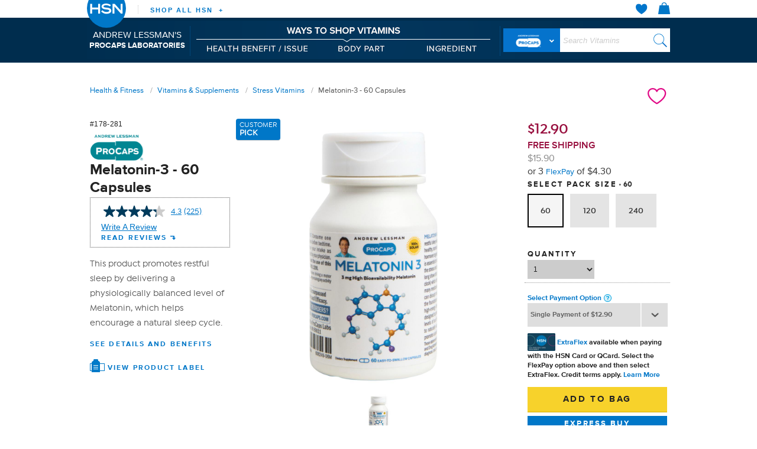

--- FILE ---
content_type: text/css
request_url: https://www.hsn.com/cassette.axd/stylesheet/69ba07ca2d80cdeaa2cc6730cf33fb8ab56f43d0/lessman.css
body_size: 9972
content:
#product-breadcrumbs{margin:20px 0 37px 0}#product-breadcrumbs ol,#product-breadcrumbs ul{float:left}#product-breadcrumbs li{float:left}#product-breadcrumbs a{color:#0077c8;font-family:proxima-nova,sans-serif;font-size:13px;font-style:normal;font-weight:400;line-height:18px;text-decoration:none}#product-breadcrumbs a:hover{border-bottom:1px solid #d6dae3;color:#002b4d}#product-breadcrumbs span{vertical-align:middle}#product-breadcrumbs span.separator{color:#999;font-family:proxima-nova,sans-serif;font-size:13px;font-style:normal;font-weight:400;line-height:18px;margin:0 8px}#product-breadcrumbs span.product-name{color:#555;font-family:proxima-nova,sans-serif;font-size:13px;font-style:normal;font-weight:400;line-height:18px}#lessman-search-suggestions-flyout{border-radius:0;right:0;top:60px}#lessman-search-suggestions-flyout #search-suggestions{width:283px}#lessman-search-suggestions{text-align:left;width:290px}body.mobile #lessman-search-suggestions{width:100%}#lessman-search-suggestions a{color:#004b93;display:block;font-family:proxima-nova;font-size:14px;font-style:normal;font-weight:400;padding:6px 12px;text-decoration:none}#lessman-search-suggestions img{float:left;margin-bottom:6px;margin-right:12px}#lessman-search-suggestions span{display:block;font-size:91.6667%}#lessman-search-suggestions .category{background-color:#fff}#lessman-search-suggestions .last{border-bottom:0}#lessman-search-suggestions li{border-bottom:1px solid #ccc;display:block}#lessman-search-suggestions .product{background-color:#fff}#lessman-search-suggestions .title{background-color:#002b4d;color:#fff;font-family:"proxima-nova",sans-serif;font-size:16px;font-style:normal;font-weight:700;margin:0;padding:5px 10px;text-transform:uppercase}#lessman-search-suggestions li:hover,#lessman-search-suggestions li.selected{background-color:#def1ff}#lessman-search-suggestions .title:hover{background-color:#002b4d}#no-results-messaging-container{color:#333;font-family:IsidoraMedium;font-size:18px;padding:16px;text-transform:uppercase}#no-results-messaging-container a{color:#333;text-decoration:underline}#no-results-messaging-container span{color:#f00}#bread-box{float:left;margin-right:24px;position:relative;width:212px;text-align:left}#breadcrumbs{margin:20px 0 37px 0}#breadcrumbs ol,#breadcrumbs ul{float:left}#breadcrumbs li{float:left}#breadcrumbs a{color:#0077c8;font-family:proxima-nova,sans-serif;font-size:13px;font-style:normal;font-weight:400;line-height:18px;text-decoration:none}#breadcrumbs a:hover{border-bottom:1px solid #d6dae3;color:#002b4d}#breadcrumbs a .x{background:url('https://www.hsn.com/cassette.axd/file/Partials/Lessman/Breadbox/Breadbox.sprite-514020d3bc864bcbb544628175eb0c251fcaaceb.png') 0 -30px;display:inline-block;height:8px;margin-left:5px;width:8px}#breadcrumbs span{vertical-align:middle}#breadcrumbs span.separator{color:#999;font-family:proxima-nova,sans-serif;font-size:13px;font-style:normal;font-weight:400;line-height:18px;margin:0 8px}#breadcrumbs .filtered-by,#breadcrumbs .searched-for{color:#222;float:left;font-family:proxima-nova,sans-serif;font-size:13px;font-style:normal;font-weight:700;line-height:18px;margin:1px 8px 0 15px;text-decoration:none;text-transform:uppercase}#category-links{border-bottom:1px dotted #a6a6a6;margin:0 0 25px 0;padding:0 0 25px 0}#category-links h6{color:#222;font-family:proxima-nova,sans-serif;font-size:13px;font-style:normal;font-weight:700;line-height:20px;margin:0;text-transform:uppercase}#category-links ul{margin:0}#category-links li{margin:13px 0}#category-links a{color:#0077c8;font-family:proxima-nova,sans-serif;font-size:13px;font-style:normal;font-weight:400;line-height:13px;text-decoration:none}#category-links a:hover{border-bottom:1px solid #d6dae3;color:#002b4d}#category-links a.selected{color:#222;font-family:proxima-nova,sans-serif;font-size:13px;font-style:normal;font-weight:700;line-height:13px;text-decoration:none}#category-links .sibling-categories{display:none}#current-category{border-bottom:1px dotted #a6a6a6;color:#951f2d;display:block;font-family:proxima-nova,sans-serif;font-size:25px;font-style:normal;font-weight:300;float:none;line-height:35px;margin:0 0 25px 0;padding:0 0 25px 0}#featured-links{border-bottom:1px dotted #a6a6a6;margin:0 0 25px 0;padding:0 0 25px 0}#featured-links h6{color:#222;font-family:proxima-nova,sans-serif;font-size:13px;font-style:normal;font-weight:700;line-height:20px;margin:0;text-transform:uppercase}#featured-links ul{margin:0}#featured-links a{color:#0077c8;font-family:proxima-nova,sans-serif;font-size:13px;font-style:normal;font-weight:400;line-height:30px;text-decoration:none}#featured-links a:hover{border-bottom:1px solid #d6dae3;color:#002b4d}#filter-groups{border-bottom:1px dotted #a6a6a6;margin:0 0 25px 0;padding-bottom:25px}#filter-groups h6{color:#222;font-family:proxima-nova,sans-serif;font-size:13px;font-style:normal;font-weight:700;line-height:20px;margin:0;text-transform:uppercase}#filter-groups ul{margin:0;max-height:300px;overflow-x:hidden;overflow-y:auto;-webkit-overflow-scrolling:touch}#filter-groups li{float:left;margin:6px 0;width:100%}#filter-groups a{color:#0077c8;font-family:proxima-nova,sans-serif;font-size:13px;font-style:normal;font-weight:400;line-height:15px;text-decoration:none}#filter-groups a:hover{color:#002b4d}#filter-groups span{display:block;float:left}#filter-groups .checkbox{background:url('https://www.hsn.com/cassette.axd/file/Partials/Lessman/Breadbox/Breadbox.sprite-514020d3bc864bcbb544628175eb0c251fcaaceb.png') 0 0;height:15px;margin-right:8px;width:15px}#filter-groups .checkbox.checked{background-position:0 -15px}#filter-groups .filter-name{width:165px}#template-product-grid.lessman .top-section{float:left;width:750px}#template-product-grid.lessman .top-section .results-count-container{height:50px;text-align:left}#template-product-grid.lessman .top-section .product-sorts-container{float:left}#template-product-grid.lessman .top-section .paging-top-container{float:right;width:auto;margin:0;padding:0}#template-product-grid.lessman .results-seperator-container{float:left;width:750px;height:1px;margin-bottom:10px;margin-top:10px;border-bottom:1px dotted #a6a6a6}#template-product-grid.lessman .bottom-pager-control{width:100%;margin:0}#template-product-grid.lessman .bottom-pager-control .link-arrow{top:-4px}#popular-filters{border-bottom:1px dotted #a6a6a6;margin:0 0 25px 0;padding-bottom:25px}#popular-filters h6{color:#222;font-family:proxima-nova,sans-serif;font-size:13px;font-style:normal;font-weight:700;line-height:20px;margin:0;text-transform:uppercase}#popular-filters ul{margin:0}#popular-filters li{float:left;margin:6px 0}#popular-filters a{color:#0077c8;font-family:proxima-nova,sans-serif;font-size:13px;font-style:normal;font-weight:400;line-height:15px;text-decoration:none}#popular-filters a:hover{color:#002b4d}#popular-filters span{display:block;float:left}#popular-filters .checkbox{background:url('https://www.hsn.com/cassette.axd/file/Partials/Lessman/Breadbox/Breadbox.sprite-514020d3bc864bcbb544628175eb0c251fcaaceb.png') 0 0;height:15px;margin-right:8px;width:15px}#popular-filters .selected .checkbox{background-position:0 -15px}#popular-filters .text{width:165px}#selected-filters{border-bottom:1px dotted #a6a6a6;margin:0 0 25px 0;padding:0 0 25px 0}#selected-filters h6{color:#222;float:left;font-family:proxima-nova,sans-serif;font-size:13px;font-style:normal;font-weight:700;line-height:20px;margin:0 35px 0 0;text-transform:uppercase}#selected-filters .clear-all{color:#0077c8;float:right;font-family:proxima-nova,sans-serif;font-size:12px;font-style:normal;font-weight:700;line-height:18px;text-decoration:none;text-transform:uppercase}#selected-filters .clear-all:hover{color:#002b4d}#selected-filters .clear-all span{background:url('https://www.hsn.com/cassette.axd/file/Partials/Lessman/Breadbox/Breadbox.sprite-514020d3bc864bcbb544628175eb0c251fcaaceb.png') 0 -38px;display:inline-block;height:8px;margin-left:8px;margin-top:6px;width:8px}#selected-filters ul{margin:0}#selected-filters li{float:left;margin:6px 0}#selected-filters ul a{color:#0077c8;font-family:proxima-nova,sans-serif;font-size:13px;font-style:normal;font-weight:400;line-height:15px;text-decoration:none}#selected-filters ul a:hover{color:#002b4d}#selected-filters ul span{display:block;float:left}#selected-filters ul .checkbox{background:url('https://www.hsn.com/cassette.axd/file/Partials/Lessman/Breadbox/Breadbox.sprite-514020d3bc864bcbb544628175eb0c251fcaaceb.png') 0 -30px;height:8px;margin:2px 8px 0 0;width:8px}#selected-filters ul .text{width:190px}#shop-all-button{background-color:#0077c8;-ms-border-radius:2px;-moz-border-radius:2px;-webkit-border-radius:2px;border-radius:2px;-webkit-box-sizing:border-box;-moz-box-sizing:border-box;box-sizing:border-box;color:#fff;display:block;font-family:proxima-nova,sans-serif;font-size:12px;font-style:normal;font-weight:700;height:40px;margin-bottom:32px;padding-top:13px;text-align:center;text-decoration:none;text-transform:uppercase;width:212px}#shop-all-button:hover{background-color:#004b93}#shop-all-button:active{background-color:#002b4d}.heading1{font-family:proxima-nova;font-weight:300;font-size:45px;line-height:60px;color:#004b93;margin:0;letter-spacing:-.05em}.heading2{font-family:proxima-nova;font-weight:300;font-size:40px;line-height:45px;color:#951f2d;margin:0;letter-spacing:-.05em}.heading3{font-family:proxima-nova;font-weight:300;font-size:35px;line-height:45px;color:#951f2d;margin:0;letter-spacing:-.05em}.heading4{font-family:proxima-nova;font-weight:300;font-size:25px;line-height:35px;color:#951f2d;margin:0;letter-spacing:-.05em}.heading5{font-family:proxima-nova;font-weight:300;font-size:18px;line-height:22px;color:#951f2d;margin:0;letter-spacing:-.025em}.heading6{font-family:proxima-nova;font-weight:700;font-size:25px;line-height:30px;color:#222;margin:10px 0}.heading7{font-family:proxima-nova;font-weight:700;font-size:18px;line-height:25px;color:#222;text-transform:uppercase;margin:0;letter-spacing:.175em}.heading8{font-family:proxima-nova;font-weight:700;font-size:13px;line-height:20px;color:#222;text-transform:uppercase;margin:0;letter-spacing:.175em}p.primary{font-family:IsidoraMedium;font-size:15px;line-height:25px;color:#555}p.secondary{font-family:IsidoraMedium;font-size:15px;line-height:20px;color:#555}p.tertiary{font-family:IsidoraMedium;font-size:20px;line-height:35px;color:#555}.captionRegular{font-family:proxima-nova;font-size:12px;line-height:15px}.captionBold{font-family:proxima-nova;font-weight:bold;font-size:13px;line-height:15px}a.primary{font-family:proxima-nova;font-weight:bold;font-size:12px;line-height:18px;text-transform:uppercase;color:#0077c8;letter-spacing:.175em}a.primary:hover{color:#004b93}a.secondary{font-family:proxima-nova;font-weight:lighter;font-size:13px;line-height:18px;color:#0077c8}a.tertiary{font-family:proxima-nova;font-size:13px;line-height:18px;color:#0077c8}input[type=button]{font-family:proxima-nova;font-weight:bold;font-size:12px;letter-spacing:.175em;text-transform:uppercase;line-height:16px;text-align:center}input[type=button].primary{background-color:#0077c8;color:#fff}input[type=button].secondary{background-color:#f7d22b;color:#222}.lessman-torso .pricing strong,.lessman-page .pricing strong{color:#000}.lessman-torso .pricing strong,.lessman-page .pricing strong,.lessman-torso .pricing .price,.lessman-page .pricing .price{font-weight:600}.lessman-torso .pricing .flex-price,.lessman-page .pricing .flex-price,.lessman-torso .pricing .rebate-price,.lessman-page .pricing .rebate-price{font-size:91.6666667%}.lessman-torso .pricing .old-price,.lessman-page .pricing .old-price{text-decoration:line-through}.lessman-torso .pricing.with-old-price .actual-price,.lessman-page .pricing.with-old-price .actual-price{color:#991140}.lessman-torso .pricing.with-rebate-price strong,.lessman-page .pricing.with-rebate-price strong,.lessman-torso .pricing.with-rebate-price span,.lessman-page .pricing.with-rebate-price span{color:#991140}.lessman-torso .old-price,.lessman-page .old-price{color:#666;font-family:Helvetica,sans-serif;font-size:100%;padding-left:2px}#template-lessman-product-detail{margin-right:auto;margin-left:auto;padding:5px;background-color:#fff;position:relative}#template-lessman-product-detail *{-webkit-box-sizing:border-box;-moz-box-sizing:border-box;box-sizing:border-box}#template-lessman-product-detail *:focus{outline:1px solid #0077c8}#template-lessman-product-detail .row{margin-left:-5px;margin-right:-5px}#template-lessman-product-detail .col-1,#template-lessman-product-detail .col-2,#template-lessman-product-detail .col-3,#template-lessman-product-detail .col-4,#template-lessman-product-detail .col-5,#template-lessman-product-detail .col-6,#template-lessman-product-detail .col-7,#template-lessman-product-detail .col-8,#template-lessman-product-detail .col-9,#template-lessman-product-detail .col-10,#template-lessman-product-detail .col-11,#template-lessman-product-detail .col-12{position:relative;min-height:1px;padding-left:5px;padding-right:5px;float:left}#template-lessman-product-detail .col-12{width:100%}#template-lessman-product-detail .col-11{width:91.66666667%}#template-lessman-product-detail .col-10{width:83.33333333%}#template-lessman-product-detail .col-9{width:75%}#template-lessman-product-detail .col-8{width:66.66666667%}#template-lessman-product-detail .col-7{width:58.33333333%}#template-lessman-product-detail .col-6{width:50%}#template-lessman-product-detail .col-5{width:41.66666667%}#template-lessman-product-detail .col-4{width:33.33333333%}#template-lessman-product-detail .col-3{width:25%}#template-lessman-product-detail .col-2{width:16.66666667%}#template-lessman-product-detail .col-1{width:8.33333333%}#template-lessman-product-detail .clearfix:before,#template-lessman-product-detail .clearfix:after,#template-lessman-product-detail .container:before,#template-lessman-product-detail .container:after,#template-lessman-product-detail .row:before,#template-lessman-product-detail .row:after{content:" ";display:table}#template-lessman-product-detail .clearfix:after,#template-lessman-product-detail .container:after,#template-lessman-product-detail .row:after{clear:both}#template-lessman-product-detail .product-item-number{padding-bottom:6px;font-family:Arial;color:#222;font-size:12px;line-height:18px;letter-spacing:.025em}#template-lessman-product-detail .product-brand-name{padding-bottom:6px;text-transform:uppercase;color:#0077c8;font-size:12px;font-family:proxima-nova}#template-lessman-product-detail .product-rating{border:1px dotted #555;padding-bottom:6px;padding-left:18px;padding-top:6px}#template-lessman-product-detail .product-rating .rateit .rateit-range{position:relative;display:-moz-inline-box;display:inline-block;width:100px;height:20px;outline:0}#template-lessman-product-detail .product-rating .rateit .rateit-range,#template-lessman-product-detail .product-rating .rateit .rateit-selected{background:url('https://www.hsn.com/cassette.axd/file/assets/sprites/RateIt/rateit-stars-sprite-medium-60b82562b82fc168ee9172bfa4e720a339bc0306.png') 0 0;height:20px;background-size:20px}#template-lessman-product-detail .product-rating .rateit .rateit-selected{background-position:left -20px}#template-lessman-product-detail .product-rating>.count{color:#000;font-size:18px;line-height:18px;letter-spacing:.025em;font-family:proxima-nova;position:relative;bottom:3px}#template-lessman-product-detail .product-rating .lessman-down-arrow{position:relative;left:6px;width:9px;height:7px;display:inline-block;background:url('https://www.hsn.com/cassette.axd/file/assets/sprites/Lessman/lessman-product.sprite-21c57a310c051eb7bdbb55b00bb13fd017dd4a31.png') 0 -21px no-repeat}#template-lessman-product-detail .product-rating .lessman-pd-read-reviews:hover .lessman-down-arrow{width:9px;height:7px;display:inline-block;background:url('https://www.hsn.com/cassette.axd/file/assets/sprites/Lessman/lessman-product.sprite-21c57a310c051eb7bdbb55b00bb13fd017dd4a31.png') 0 -239px no-repeat}#template-lessman-product-detail .product-detail-and-benefits-copy{color:#555;margin:10px 0}#template-lessman-product-detail .lessman-page-divider{width:100%;height:3px;background-color:#f4f1e1;margin:12px 0}#template-lessman-product-detail .lessman-page-divider-dotted{border-bottom:1px dotted #555}#template-lessman-product-detail .lessman-brand-statement{position:relative;margin:15px 0}#template-lessman-product-detail .lessman-brand-statement .lessman-brand-statement-text{width:400px;position:absolute;right:65px;top:75px}#template-lessman-product-detail .lessman-favorite{position:absolute;right:6px;top:24px;z-index:1}#template-lessman-product-detail .auto-ship-disclaimer{padding-bottom:10px}#template-lessman-product-detail .rating-wrap:hover{text-decoration:none!important}#template-lessman-product-detail li.altimage{height:70px;cursor:pointer}#template-lessman-product-detail li.altimage img{width:100%}#template-lessman-product-detail .flexpay p{font-family:proxima-nova;font-weight:700}#template-lessman-product-detail .flexpay select#payment-options{background-color:#dedede;font-size:12px;font-family:proxima-nova;font-weight:700;color:#666;border:0;background-image:url('[data-uri]');background-position:right;background-repeat:no-repeat;-moz-background-size:46px;-o-background-size:46px;-webkit-background-size:46px;background-size:46px;border-radius:0;-webkit-appearance:none;padding:10px 46px 10px 5px;-moz-appearance:none}#template-lessman-product-detail .flexpay select::-ms-expand{display:none}#template-lessman-product-detail .flexpay img{position:relative;top:-1px}.lessman-buyselector .button-group .add-to-bag{font-family:proxima-nova;font-weight:bold;display:block;font-size:15px;line-height:18px;letter-spacing:.175em;text-transform:uppercase;color:#222;background-color:#f7d22b;border:inherit;border-bottom:1px solid #d7b000;-ms-border-radius:inherit;border-radius:inherit;width:100%;padding:12px 0}.lessman-buyselector .button-group .add-to-bag:hover{background-color:#d7b000}.lessman-buyselector .button-group .pre-order{display:block;letter-spacing:.175em;background-color:#e10b87;border:inherit;-ms-border-radius:inherit;border-radius:inherit;width:100%;padding:4px 0;text-align:center;cursor:pointer}.lessman-buyselector .button-group .pre-order .topLine{color:#fff;font-family:IsidoraSemiBold;font-size:20px;line-height:18px}.lessman-buyselector .button-group .pre-order .bottomLine{color:#fff;font-family:IsidoraMedium;font-size:12px}.lessman-buyselector .button-group .add-to-favorites{font-family:proxima-nova;font-weight:bold;display:block;font-size:15px;line-height:18px;text-transform:uppercase;color:#222;background-color:#f7d22b;border:inherit;border-bottom:1px solid #d7b000;-ms-border-radius:inherit;border-radius:inherit;width:100%;padding:12px 0}.lessman-buyselector .button-group .add-to-favorites:hover{background-color:#d7b000}.lessman-buyselector .button-group .express-buy{font-family:proxima-nova;font-weight:bold;display:block;font-size:13px;line-height:16px;letter-spacing:.175em;text-transform:uppercase;color:#222;background-color:#0077c8;border:inherit;border-bottom:1px solid #004b93;-ms-border-radius:inherit;border-radius:inherit;width:100%;padding:6px 0;margin:6px 0;color:#fff}.lessman-buyselector .button-group .express-buy:hover{background-color:#004b93}.lessman-buyselector .button-group .apple-pay-button{height:29px;width:100%;margin:6px 0;font-size:0;line-height:22px;text-align:center}.lessman-buyselector .button-group .apple-pay-button .logo{width:100%;margin:3px auto}.lessman-buyselector .product-option-selector{margin:0;margin-bottom:6px}.lessman-buyselector .product-modal-option-status{position:static;text-align:left;position:relative;top:18px;left:0}.lessman-buyselector .quantity{margin:6px 0;padding:6px 0;border-bottom:1px dotted #999}.lessman-buyselector .quantity .quantity-label{display:inline-block;font-family:proxima-nova;font-weight:700;font-size:13px;letter-spacing:.175em;text-transform:uppercase;color:#222}.lessman-buyselector .matrix-selection-error,.lessman-buyselector .variant-selection-error{color:#f00;font-weight:bold}.lessman-buyselector .product-gift-options{border-bottom:1px dotted #555;padding-bottom:18px}.lessman-buyselector .product-gift-options span:hover{color:#004b93}.lessman-buyselector .sold-out-message{font-family:proxima-nova;font-size:13px;font-weight:bold;line-height:1.31;letter-spacing:0;text-align:left;color:#bf0029;text-transform:uppercase;padding-top:4px;padding-bottom:10px}.lessman-buyselector .sold-out-note{font-family:proxima-nova;font-size:16px;font-weight:bold;letter-spacing:0;text-align:left;color:#262626;padding-top:7px;display:none}.lessman-buyselector .soldout-save-for-later{display:none}.lessman-buyselector .add-to-favorites-button{display:none;width:100%}.lessman-buyselector select.variant-selector{width:100%;background-color:#ccc;margin-top:6px}.lessman-buyselector select.template-product-detail-quantity{background-color:#ccc;width:100%;height:32px;border-radius:0;border:0}.lessman-buyselector #autoship-frequency-options{background-color:#ccc;font-size:12px;width:75%;height:32px;border-radius:0;border:0;text-indent:0}.lessman-buyselector div.product-modal-option-status{margin:0;color:#222;font-weight:normal;font-size:12px;height:32px;line-height:32px}.lessman-buyselector .autoship{margin-bottom:12px}.lessman-buyselector .autoship .autoship-label{font-family:proxima-nova;color:#222;font-size:13px;margin-bottom:6px}.lessman-buyselector .autoship .autoship-label a{position:relative;top:3px;left:6px;width:15px;height:15px;display:inline-block;background:url('https://www.hsn.com/cassette.axd/file/assets/sprites/Lessman/lessman-product.sprite-21c57a310c051eb7bdbb55b00bb13fd017dd4a31.png') 0 -92px no-repeat}.lessman-buyselector .autoship>a{color:#222;line-height:32px}.lessman-buyselector .autoship>div{color:#555}.lessman-buyselector .autoship .datepicker{width:80px}.lessman-buyselector .autoship .frequency{width:50px}.lessman-buyselector .autoship .autoship-desc{font-family:proxima-nova;font-weight:700;font-size:13px;letter-spacing:.175em;text-transform:uppercase;color:#222}.lessman-buyselector .flexpay{font-family:proxima-nova;color:#222}.lessman-buyselector .flexpay .article-modal{display:inline-block;background:none}.lessman-buyselector .flexpay #flex-payment-options{width:80%}.lessman-buyselector #groupOptions{padding-top:10px}.lessman-buyselector #groupOptions input{position:relative;top:2px;margin-right:3px;margin-bottom:10px}.lessman-buyselector .optionGroup{display:none}.product-videos{text-align:center;position:relative;overflow:hidden;margin:0 24px}.product-videos .hide{display:none}.product-videos ul>li{display:inline-block;vertical-align:top;max-width:70px}.product-videos a{float:none;margin:0;outline:inherit}.product-videos a img{width:100%}.product-videos .video-label{color:#555;white-space:pre-line}.product-videos .next,.product-videos .prev{background-color:transparent;height:100%}.product-videos .next:hover,.product-videos .prev:hover{background-color:transparent}.product-videos .next{right:0}.product-videos .prev{left:0}.product-videos .play-button-container{position:relative;bottom:30px;margin:1px}.product-videos .play-button-container .play-button{width:36px;height:36px;position:absolute;border:2px solid #999;background-color:rgba(128,128,128,.5);border-radius:50%;left:23%;bottom:-20px}.product-videos .play-button-container .play-button span{position:absolute;top:8px;left:12px;width:0;height:0;border-top:8px solid transparent;border-bottom:8px solid transparent;border-left:12px solid #fff}.mobile .product-videos{bottom:-10px;text-align:left;position:absolute}.mobile .product-videos ul{margin:0;padding:0}.mobile .product-videos img{display:none}.mobile .product-videos .video-label{display:none}.mobile .product-videos .play-button-container{bottom:0;width:40px;height:40px}.mobile .product-videos .play-button-container .play-button{left:2px}.lessman-mainimage{position:relative}.lessman-mainimage .image-right-arrow,.lessman-mainimage .image-left-arrow{position:absolute;cursor:pointer}.lessman-mainimage .image-right-arrow.hide,.lessman-mainimage .image-left-arrow.hide{display:none}.lessman-mainimage .image-left-arrow{top:50%;left:0;width:24px;height:42px;display:inline-block;background:url('https://www.hsn.com/cassette.axd/file/assets/sprites/Lessman/lessman-product.sprite-21c57a310c051eb7bdbb55b00bb13fd017dd4a31.png') 0 -28px no-repeat}.lessman-mainimage .image-right-arrow{top:50%;right:0;width:24px;height:42px;display:inline-block;background:url('https://www.hsn.com/cassette.axd/file/assets/sprites/Lessman/lessman-product.sprite-21c57a310c051eb7bdbb55b00bb13fd017dd4a31.png') 0 -107px no-repeat}.product-matrix-options .group-options{padding-top:10px}.product-matrix-options .group-options label{margin-bottom:10px}.product-matrix-options .group-options span{color:#000;font-size:12px;text-transform:none;vertical-align:top}.product-matrix-options div.option-group,.product-matrix-options dd.option-group{display:none}.product-matrix-options div.option-group.active,.product-matrix-options dd.option-group.active{display:block}.lessman-page .product-matrix-options div.matrix-options .btn-styled,.lessman-page .product-matrix-options dd.matrix-options .btn-styled{min-width:50px;text-align:center}.lessman-page .product-matrix-options.mobile div.matrix-options .btn-styled,.lessman-page .product-matrix-options.mobile dd.matrix-options .btn-styled{min-width:80px;text-align:center}.lessman-promos a:hover{color:#004b93}.lessman-viewproductlabel .product-view-label-anchor{padding-top:12px;padding-bottom:18px;display:inline-block;width:100%}.lessman-viewproductlabel .lessman-bottle-icon{position:relative;top:4px;width:25px;height:22px;display:inline-block;background:url('https://www.hsn.com/cassette.axd/file/assets/sprites/Lessman/lessman-product.sprite-21c57a310c051eb7bdbb55b00bb13fd017dd4a31.png') 0 -70px no-repeat}.lessman-details{margin-right:auto;margin-left:auto;padding:15px;background-color:#fff}.lessman-details h3{text-align:center}.lessman-details .overview-container{min-height:300px;height:300px}.lessman-details .lessman-page-divider{width:100%;height:3px;background-color:#f4f1e1;margin:12px 0}.lessman-details .lessman-fade-box>div:first-child{border-right:1px dotted #555}.lessman-details .lessman-show-text-anchor{font-family:proxima-nova;color:#0077c8;font-size:12px;text-align:center;display:block;text-transform:uppercase;padding:12px;width:300px;margin-left:320px;margin-top:1px}.lessman-details .lessman-show-text-anchor:hover{color:#004b93}.lessman-details .lessman-show-text-anchor:hover span.lessman-arrow-down{background:url('https://www.hsn.com/cassette.axd/file/assets/img/blue-down-arrow-hover-9c1351fdfbc1bd8590c29547059fe6ae0b8fdf1f.png') no-repeat}.lessman-details .lessman-show-text-anchor span.bracket{font-size:30px;margin:0 20px;position:relative;top:4px;font-weight:normal;display:inline-block;text-decoration:none}.lessman-details .lessman-show-text-anchor span.lessman-arrow-down{display:inline-block;background:url('https://www.hsn.com/cassette.axd/file/assets/img/blue-down-arrow-c5a1256332e09d0c6934159efa2e6237316be55a.png') no-repeat;width:7px;height:4px;margin-left:5px}.lessman-details .lessman-show-text-anchor span.lessman-arrow-up{display:inline-block;background:url('https://www.hsn.com/cassette.axd/file/assets/img/blue-up-arrow-92109838d5d4eae1fbdb570e075f8a8667f52abe.png') no-repeat;width:7px;height:4px;margin-left:5px}.lessman-details .header5{font-family:proxima-nova;font-weight:300;font-size:18px;color:#951f2d;margin:15px 0}.lessman-about-autoship{margin-right:auto;margin-left:auto;padding:15px;background-color:#fff}.lessman-about-autoship .about-autoship-copy{height:300px;min-height:300px}.lessman-about-autoship h3{text-align:center}.lessman-about-autoship #autoship-items-copy ul li{list-style:outside!important;list-style-type:disc!important;position:relative;margin-left:28px;margin-top:5px}.lessman-about-autoship #autoship-summary-copy{margin-top:20px;margin-bottom:20px}.lessman-about-autoship #autoship-summary-copy .autoship-text1{font-weight:bold;margin-top:10px;margin-bottom:10px}.lessman-about-autoship #autoship-summary-copy .autoship-text2{margin-top:10px}.lessman-about-autoship #autoship-summary-copy .autoship-text3{margin-top:10px;font-weight:bold}.lessman-about-autoship .lessman-show-text-anchor{font-family:proxima-nova;color:#0077c8;font-size:12px;text-align:center;display:block;text-transform:uppercase;padding:12px;width:300px;margin-left:320px}.lessman-about-autoship .lessman-show-text-anchor:hover{color:#004b93}.lessman-about-autoship .lessman-show-text-anchor:hover span.lessman-arrow-down{background:url('https://www.hsn.com/cassette.axd/file/assets/img/blue-down-arrow-hover-9c1351fdfbc1bd8590c29547059fe6ae0b8fdf1f.png') no-repeat}.lessman-about-autoship .lessman-show-text-anchor span.bracket{font-size:30px;margin:0 20px;position:relative;top:4px;font-weight:normal;display:inline-block;text-decoration:none}.lessman-about-autoship .lessman-show-text-anchor span.lessman-arrow-down{display:inline-block;background:url('https://www.hsn.com/cassette.axd/file/assets/img/blue-down-arrow-c5a1256332e09d0c6934159efa2e6237316be55a.png') no-repeat;width:7px;height:4px;margin-left:5px}.lessman-about-autoship .lessman-show-text-anchor span.lessman-arrow-up{display:inline-block;background:url('https://www.hsn.com/cassette.axd/file/assets/img/blue-up-arrow-92109838d5d4eae1fbdb570e075f8a8667f52abe.png') no-repeat;width:7px;height:4px;margin-left:5px}.lessman-supplementfacts{margin-right:auto;margin-left:auto;padding:15px;background-color:#fff}.lessman-supplementfacts h3{text-align:center}.lessman-supplementfacts .supplemental-facts-copy{min-height:300px;height:300px}.lessman-supplementfacts .lessman-page-divider{width:100%;height:3px;background-color:#f4f1e1;margin:12px 0}.lessman-supplementfacts .lessman-show-text-anchor{font-family:proxima-nova;color:#0077c8;font-size:12px;text-align:center;display:block;text-transform:uppercase;padding:12px;width:300px;margin-left:320px}.lessman-supplementfacts .lessman-show-text-anchor:hover{color:#004b93}.lessman-supplementfacts .lessman-show-text-anchor:hover span.lessman-arrow-down{background:url('https://www.hsn.com/cassette.axd/file/assets/img/blue-down-arrow-hover-9c1351fdfbc1bd8590c29547059fe6ae0b8fdf1f.png') no-repeat}.lessman-supplementfacts .lessman-show-text-anchor span.bracket{font-size:30px;margin:0 20px;position:relative;top:4px;font-weight:normal;display:inline-block;text-decoration:none}.lessman-supplementfacts .lessman-show-text-anchor span.lessman-arrow-down{display:inline-block;background:url('https://www.hsn.com/cassette.axd/file/assets/img/blue-down-arrow-c5a1256332e09d0c6934159efa2e6237316be55a.png') no-repeat;width:7px;height:4px;margin-left:5px}.lessman-supplementfacts .lessman-show-text-anchor span.lessman-arrow-up{display:inline-block;background:url('https://www.hsn.com/cassette.axd/file/assets/img/blue-up-arrow-92109838d5d4eae1fbdb570e075f8a8667f52abe.png') no-repeat;width:7px;height:4px;margin-left:5px}.lessman-otherimportantinfo{margin-right:auto;margin-left:auto;padding:15px;background-color:#fff}.lessman-otherimportantinfo h3{text-align:center}.lessman-otherimportantinfo .otherimportantinfo-copy{min-height:100px;height:100px}.lessman-otherimportantinfo .lessman-page-divider{width:100%;height:3px;background-color:#f4f1e1;margin:12px 0}.lessman-otherimportantinfo .lessman-show-text-anchor{font-family:proxima-nova;color:#0077c8;font-size:12px;text-align:center;display:block;text-transform:uppercase;padding:12px;width:300px;margin-left:320px}.lessman-otherimportantinfo .lessman-show-text-anchor:hover{color:#004b93}.lessman-otherimportantinfo .lessman-show-text-anchor:hover span.lessman-arrow-down{background:url('https://www.hsn.com/cassette.axd/file/assets/img/blue-down-arrow-hover-9c1351fdfbc1bd8590c29547059fe6ae0b8fdf1f.png') no-repeat}.lessman-otherimportantinfo .lessman-show-text-anchor span.bracket{font-size:30px;margin:0 20px;position:relative;top:4px;font-weight:normal;display:inline-block;text-decoration:none}.lessman-otherimportantinfo .lessman-show-text-anchor span.lessman-arrow-down{display:inline-block;background:url('https://www.hsn.com/cassette.axd/file/assets/img/blue-down-arrow-c5a1256332e09d0c6934159efa2e6237316be55a.png') no-repeat;width:7px;height:4px;margin-left:5px}.lessman-otherimportantinfo .lessman-show-text-anchor span.lessman-arrow-up{display:inline-block;background:url('https://www.hsn.com/cassette.axd/file/assets/img/blue-up-arrow-92109838d5d4eae1fbdb570e075f8a8667f52abe.png') no-repeat;width:7px;height:4px;margin-left:5px}.lessman-fade-box{overflow:hidden;position:relative}.lessman-fade-box:after{height:50%;position:absolute;width:100%;bottom:0;background:rgba(255,255,255,0);background:-moz-linear-gradient(top,rgba(255,255,255,0) 0%,#fff 100%);background:-webkit-gradient(linear,top,bottom,color-stop(0%,rgba(255,255,255,0)),color-stop(100%,#fff));background:-webkit-linear-gradient(top,rgba(255,255,255,0) 0%,#fff 100%);background:-o-linear-gradient(top,rgba(255,255,255,0) 0%,#fff 100%);background:-ms-linear-gradient(top,rgba(255,255,255,0) 0%,#fff 100%);background:linear-gradient(to bottom,rgba(255,255,255,0) 0%,#fff 100%);filter:progid:DXImageTransform.Microsoft.gradient(startColorstr='#ffffff',endColorstr='rgba(255, 255, 255, 0)',GradientType=0);content:" "}.lessman-fade-box.expanded:after{height:0}.lessman-torso .lessman-whentowatch,.lessman-page .lessman-whentowatch{background-color:#004b93;background:-webkit-linear-gradient(right bottom,#004b93,#00549b);background:-o-linear-gradient(top right,#004b93,#00549b);background:-moz-linear-gradient(top right,#004b93,#00549b);background:linear-gradient(to top right,#004b93,#00549b);color:#fff;font-family:IsidoraMedium;font-size:16px;min-height:100px;padding:6px;-webkit-border-radius:6px;-moz-border-radius:6px;border-radius:6px}.lessman-torso .lessman-whentowatch .when-to-watch,.lessman-page .lessman-whentowatch .when-to-watch{font-size:25px;height:40px;position:absolute;top:50%}.lessman-torso .lessman-whentowatch p.primary,.lessman-page .lessman-whentowatch p.primary{border-right:1px dotted #5987b1;color:#fff;font-family:proxima-nova}.lessman-torso .lessman-whentowatch h3,.lessman-page .lessman-whentowatch h3{color:#fff;margin-top:41px;margin-left:50px}.lessman-torso .lessman-whentowatch label,.lessman-page .lessman-whentowatch label{padding-top:25px;padding-bottom:4px;color:#fff;display:block}.lessman-torso .lessman-whentowatch .hide,.lessman-page .lessman-whentowatch .hide{display:none}.lessman-torso .lessman-whentowatch a,.lessman-page .lessman-whentowatch a{color:#fff;padding-right:12px}.lessman-torso .lessman-whentowatch input,.lessman-page .lessman-whentowatch input{width:204px;height:36px;margin:0;border:0;border-radius:3px;font-family:proxima-nova;font-size:14px;border-bottom-right-radius:0;border-top-right-radius:0;padding-left:15px}.lessman-torso .lessman-whentowatch input.input-validation-error,.lessman-page .lessman-whentowatch input.input-validation-error{background-color:#fff!important}.lessman-torso .lessman-whentowatch input[type=submit],.lessman-page .lessman-whentowatch input[type=submit]{background-color:#f7d22b;border:0;width:80px;margin-left:-4px;border-top-left-radius:0;border-bottom-left-radius:0;font-weight:bold;border-bottom-right-radius:2px;border-top-right-radius:2px}.lessman-torso .lessman-whentowatch input::-webkit-input-placeholder,.lessman-page .lessman-whentowatch input::-webkit-input-placeholder{font-style:normal;text-transform:none}.lessman-torso .lessman-whentowatch input:-ms-input-placeholder,.lessman-page .lessman-whentowatch input:-ms-input-placeholder{font-style:normal;text-transform:none}.lessman-torso .lessman-whentowatch input:-moz-placeholder,.lessman-page .lessman-whentowatch input:-moz-placeholder{font-style:normal;text-transform:none}.lessman-torso .lessman-whentowatch input::-moz-placeholder,.lessman-page .lessman-whentowatch input::-moz-placeholder{font-style:normal;text-transform:none}.lessman-scrolltotop{font-family:proxima-nova;font-size:13px}.lessman-scrolltotop .scroll-top-wrapper{-moz-box-sizing:border-box;-webkit-box-sizing:border-box;box-sizing:border-box;position:fixed;opacity:0;visibility:hidden;overflow:hidden;text-align:center;z-index:99999999;background:#999;background-color:rgba(0,0,0,.3);color:#eee;width:65px;height:80px;right:12px;bottom:64px;padding:6px;padding-top:2px;border-top-left-radius:3px;border-top-right-radius:3px;border-bottom-right-radius:3px;border-bottom-left-radius:3px;-webkit-transition:all .5s ease-in-out;-moz-transition:all .5s ease-in-out;-ms-transition:all .5s ease-in-out;-o-transition:all .5s ease-in-out;transition:all .5s ease-in-out}.lessman-scrolltotop .scroll-top-wrapper:hover{background:#222;background-color:rgba(0,0,0,.8)}.lessman-scrolltotop .scroll-top-wrapper.show{visibility:visible;cursor:pointer;opacity:1}.lessman-scrolltotop .up-arrow{width:12px;height:21px;display:inline-block;background:url('https://www.hsn.com/cassette.axd/file/assets/sprites/Lessman/lessman-product.sprite-21c57a310c051eb7bdbb55b00bb13fd017dd4a31.png') 0 0 no-repeat;top:0;left:15px;position:relative;margin:6px}.lessman-addedbenefits{overflow:hidden;width:100%;position:relative}.lessman-addedbenefits h6{text-align:center;margin:18px}.lessman-addedbenefits .carousel-container{margin:0 56px;overflow:hidden}.lessman-addedbenefits .carousel-container .carousel{postition:relative}.lessman-addedbenefits .carousel-container .next,.lessman-addedbenefits .carousel-container .prev{position:absolute;top:40%;height:83px;width:50px;background-repeat:no-repeat;background-position:13px 20px;background-color:transparent;border:0}.lessman-addedbenefits .carousel-container .product-item .next,.lessman-addedbenefits .carousel-container .product-item .next:hover,.lessman-addedbenefits .carousel-container .product-item .prev,.lessman-addedbenefits .carousel-container .product-item .prev:hover{display:none!important}.lessman-addedbenefits .carousel-container .next{right:0;background-image:url(https://www.hsn.com/cassette.axd/file/assets/sprites/Lessman/RightArrow-210899f9b1ede7f13f41faa995a83ed4fa6457fe.png)}.lessman-addedbenefits .carousel-container .prev{left:0;background-image:url(https://www.hsn.com/cassette.axd/file/assets/sprites/Lessman/LeftArrow-7ed46844b01fc32c00e662ad0439bb8dc180f5f6.png)}.lessman-addedbenefits .carousel-container .next:hover,.lessman-addedbenefits .carousel-container .prev:hover{background-color:#f7d22b;-ms-border-radius:2px;border-radius:2px}.lessman-addedbenefits .carousel-container .next:hover{background-image:url(https://www.hsn.com/cassette.axd/file/assets/sprites/Lessman/WhiteRightArrow-80974079cf2daeb6155579bcb7d79f4c70dc25f2.png)}.lessman-addedbenefits .carousel-container .prev:hover{background-image:url(https://www.hsn.com/cassette.axd/file/assets/sprites/Lessman/WhiteLeftArrow-da03c913bc49b5ba5eaa10c7d9160ebb85503a31.png)}.lessman-addedbenefits .carousel-container ul li{height:435px;width:236px;float:left;margin:0 23px}.lessman-addedbenefits .carousel-container ul li .product-item{margin-left:6px;margin-bottom:6px;padding:12px;position:relative;cursor:pointer;text-align:center}.lessman-addedbenefits .carousel-container ul li .product-item .image{border-radius:3px;overflow:hidden;position:relative;width:218px;height:218px}.lessman-addedbenefits .carousel-container ul li .product-item .image img{border-radius:3px;display:block}.lessman-addedbenefits .carousel-container ul li .product-item h3{margin:6px 0 0}.lessman-addedbenefits .carousel-container ul li .product-item h3 a{font-size:14px;font-family:proxima-nova;font-style:normal;font-weight:600;color:#000}.lessman-addedbenefits .carousel-container ul li .product-item dl{margin:0}.lessman-addedbenefits .carousel-container ul li .product-item dl dt{display:none}.lessman-addedbenefits .carousel-container ul li .product-item dl dd{margin:0}.lessman-addedbenefits .carousel-container ul li .product-item dl dd.rating{font-family:proxima-nova;color:#0077c8;font-size:13px}.lessman-addedbenefits .carousel-container ul li .product-item dl dd.rating .rateit .rateit-range{position:relative;display:-moz-inline-box;display:inline-block;width:100px;height:20px;outline:0}.lessman-addedbenefits .carousel-container ul li .product-item dl dd.rating .rateit .rateit-range,.lessman-addedbenefits .carousel-container ul li .product-item dl dd.rating .rateit .rateit-selected{background:url('https://www.hsn.com/cassette.axd/file/assets/sprites/RateIt/rateit-stars-sprite-medium-60b82562b82fc168ee9172bfa4e720a339bc0306.png') 0 0;height:20px;background-size:20px}.lessman-addedbenefits .carousel-container ul li .product-item dl dd.rating .rateit .rateit-selected{background-position:left -20px}.lessman-addedbenefits .carousel-container ul li .product-item dl dd.rating .count{position:relative;top:-5px}.lessman-addedbenefits .carousel-container ul li .product-item dl dd.pricing.with-old-price strong{color:#991140}.lessman-addedbenefits .carousel-container ul li .product-item dl dd.pricing .flex-price{font-family:proxima-nova;color:#000;font-size:14px}.lessman-addedbenefits .carousel-container ul li .product-item dl dd.pricing .flex-price span span.blue{color:#0077c8}.lessman-addedbenefits .carousel-container ul li .product-item dl dd.pricing strong{font-family:proxima-nova;color:#000;font-size:14px;font-weight:600}.lessman-addedbenefits .carousel-container ul li .product-item dl dd.note{font-family:proxima-nova;color:#555;font-size:14px;font-weight:600;text-transform:uppercase}.lessman-addedbenefits .carousel-container ul li .product-item dl dd.free-shipping{color:#991140!important}.lessman-addedbenefits .carousel-container ul li .product-item .favorite-container{position:absolute;right:6px;top:6px;border-radius:0 0 0 6px}.lessman-addedbenefits .carousel-container ul li .product-item .preview{position:absolute;left:72px;top:199px;-webkit-border-radius:1em;-moz-border-radius:1em;border-radius:1em;-moz-background-clip:padding;-webkit-background-clip:padding-box;background-clip:padding-box;padding:.3em 14px .23em 14px;background:rgba(0,0,0,.6);text-align:center;font-family:IsidoraSemiBold;font-size:116.6666667%;letter-spacing:1px;text-transform:uppercase;color:#fff;cursor:pointer}.lessman-addedbenefits .carousel-container ul li .product-item .preview:hover{background-color:#0077c8}.lessman-addedbenefits .carousel-container .product-item .image .carousel ul li{height:auto}.lessman-highlightedreview{background-color:#f4f1e1;padding:18px;font-family:proxima-nova;min-height:250px}.lessman-highlightedreview .rateit .rateit-range{position:relative;display:-moz-inline-box;display:inline-block;width:100px;height:20px;outline:0}.lessman-highlightedreview .rateit .rateit-range,.lessman-highlightedreview .rateit .rateit-selected{background:url('https://www.hsn.com/cassette.axd/file/assets/sprites/RateIt/rateit-stars-sprite-medium-60b82562b82fc168ee9172bfa4e720a339bc0306.png') 0 0;height:20px;background-size:20px}.lessman-highlightedreview .rateit .rateit-selected{background-position:left -20px}.lessman-highlightedreview h6{margin:10px 0}.lessman-highlightedreview .lessman-review-container{margin-top:-20px}.lessman-highlightedreview q{font-family:IsidoraMedium;color:#222;font-size:25px}.lessman-highlightedreview q .quote{font-family:proxima-nova;font-weight:300;font-size:75px;line-height:75px;color:#999;position:relative;top:20px}.lessman-highlightedreview .review-body{min-height:70px;height:70px}.lessman-highlightedreview .review-body p{margin:0}.lessman-highlightedreview .review-body.lessman-fade-box:after{background:rgba(244,241,225,0);background:-moz-linear-gradient(top,rgba(244,241,225,0) 0%,#f4f1e1 100%);background:-webkit-gradient(linear,top,bottom,color-stop(0%,rgba(244,241,225,0)),color-stop(100%,#f4f1e1));background:-webkit-linear-gradient(top,rgba(244,241,225,0) 0%,#f4f1e1 100%);background:-o-linear-gradient(top,rgba(244,241,225,0) 0%,#f4f1e1 100%);background:-ms-linear-gradient(top,rgba(244,241,225,0) 0%,#f4f1e1 100%);background:linear-gradient(to bottom,rgba(244,241,225,0) 0%,#f4f1e1 100%);filter:progid:DXImageTransform.Microsoft.gradient(startColorstr='#F4F1E1',endColorstr='rgba(244, 241, 225, 0)',GradientType=0)}.lessman-highlightedreview .read-full-review{font-family:proxima-nova;font-weight:700;font-size:12px;color:#0077c8;margin:0 10px;text-align:right;display:block;text-transform:uppercase}.lessman-highlightedreview .read-full-review:hover{color:#004b93}.lessman-highlightedreview .read-full-review span.bracket{margin:0 10px;font-size:200%;font-weight:normal;position:relative;top:2px;display:inline-block;text-decoration:none}.lessman-highlightedreview .read-full-review span.lessman-arrow-up{display:inline-block;background:url('https://www.hsn.com/cassette.axd/file/assets/img/blue-up-arrow-92109838d5d4eae1fbdb570e075f8a8667f52abe.png') no-repeat;width:7px;height:4px;margin-left:5px}.lessman-highlightedreview .customer-info{display:inline-block;color:#222;font-size:12px}.lessman-highlightedreview .customer-info .review-customer-name{color:#0077c8}.lessman-reviewsgraph{background-color:#f4f1e1;padding:18px;font-family:proxima-nova;min-height:250px}.lessman-reviewsgraph .rating{text-align:right}.lessman-reviewsgraph .rating .rateit{float:left}.lessman-reviewsgraph .rating .rateit .rateit-range{position:relative;display:-moz-inline-box;display:inline-block;width:100px;height:30px;outline:0}.lessman-reviewsgraph .rating .rateit .rateit-range,.lessman-reviewsgraph .rating .rateit .rateit-selected{background:url('https://www.hsn.com/cassette.axd/file/assets/sprites/RateIt/rateit-stars-sprite-medium-60b82562b82fc168ee9172bfa4e720a339bc0306.png') 0 0;height:20px;background-size:20px}.lessman-reviewsgraph .rating .rateit .rateit-selected{background-position:left -20px}.lessman-reviewsgraph .rating>.count{color:#222;font-size:14px;font-family:proxima-nova;position:relative;bottom:5px;margin-top:7px;display:inline-block;margin-right:23px}.lessman-reviewsgraph .ratings-graph{list-style:none;font-family:proxima-nova;padding:0}.lessman-reviewsgraph .ratings-graph .star-review-link{width:44px;display:inline-block;font-size:14px}.lessman-reviewsgraph .ratings-graph .star-review-link.disabled{color:#808080;cursor:default;text-decoration:none}.lessman-reviewsgraph .ratings-graph .rating-bar{width:166px;display:inline-block;font-size:0;margin:6px 0}.lessman-reviewsgraph .ratings-graph .rating-bar .full{display:inline-block;height:10px;background-color:#d7b000}.lessman-reviewsgraph .ratings-graph .rating-bar .empty{display:inline-block;height:10px;background-color:#eee9cd}.lessman-reviewsgraph .ratings-graph .count{display:inline-block;width:44px;text-align:right;color:#222;font-size:14px}.lessman-reviewsgraph .write-review-link{font-family:proxima-nova;font-weight:bold;text-transform:uppercase;font-size:12px;line-height:36px;display:block;width:166px;height:36px;text-align:center;margin:auto;background-color:#0077c8;color:#fff}.lessman-reviews{position:relative;margin-bottom:60px}.lessman-reviews .read-all-reviews-container{float:left;width:595px}.lessman-reviews .read-all-reviews-container2{float:right;margin-top:20px;margin-right:10px}.lessman-reviews .read-all-reviews-anchor{display:block;text-align:right;font-family:proxima-nova;color:#0077c8;font-size:12px;text-transform:uppercase;font-weight:700;width:218px;float:right}.lessman-reviews .read-all-reviews-anchor:hover{color:#004b93}.lessman-reviews .read-all-reviews-anchor:hover span.lessman-arrow-down{background:url('https://www.hsn.com/cassette.axd/file/assets/img/blue-down-arrow-hover-9c1351fdfbc1bd8590c29547059fe6ae0b8fdf1f.png') no-repeat}.lessman-reviews .read-all-reviews-anchor span.bracket{font-size:30px;margin:0 20px;position:relative;top:4px;font-weight:normal;display:inline-block;text-decoration:none}.lessman-reviews .read-all-reviews-anchor span.lessman-arrow-down{display:inline-block;background:url('https://www.hsn.com/cassette.axd/file/assets/img/blue-down-arrow-c5a1256332e09d0c6934159efa2e6237316be55a.png') no-repeat;width:7px;height:4px;margin-left:5px}.lessman-reviews .read-all-reviews-anchor span.lessman-arrow-up{display:inline-block;background:url('https://www.hsn.com/cassette.axd/file/assets/img/blue-up-arrow-92109838d5d4eae1fbdb570e075f8a8667f52abe.png') no-repeat;width:7px;height:4px;margin-left:5px}.lessman-reviews .read-all-reviews-anchor2{font-family:proxima-nova;color:#0077c8;font-size:12px;text-transform:uppercase;font-weight:700}.lessman-reviews #product-detail-reviews .sort-and-filter{text-align:right;margin:20px 0}.lessman-reviews #product-detail-reviews .sort-and-filter span{cursor:pointer}.lessman-reviews #product-detail-reviews .reviews-list{width:90%;margin:auto}.lessman-reviews #product-detail-reviews .reviews-list>li{padding-top:20px;margin-bottom:10px;border-top:1px dotted #999}.lessman-reviews #product-detail-reviews .reviews-list>li:first-child{border:0}.lessman-reviews #product-detail-reviews .reviews-list>li .image{display:inline-block}.lessman-reviews #product-detail-reviews .reviews-list>li .info{color:#555;display:inline-block}.lessman-reviews #product-detail-reviews .reviews-list>li .info .customer{font-family:proxima-nova;font-weight:bold;color:#222;font-size:15px}.lessman-reviews #product-detail-reviews .reviews-list>li .timestamp{font-family:Arial;color:#555;font-size:12px;margin-bottom:10px}.lessman-reviews #product-detail-reviews .reviews-list>li .title{font-family:IsidoraMedium;color:#222;font-size:20px}.lessman-reviews #product-detail-reviews .reviews-list>li .copy{font-family:IsidoraMedium;color:#555;font-size:15px}.lessman-reviews #product-detail-reviews .reviews-list>li .report>a{font-family:proxima-nova;font-size:12px;color:#0077c8}.lessman-reviews #product-detail-reviews .reviews-list>li .was-review-helpful{font-family:proxima-nova;font-weight:bold;color:#222;font-size:13px;margin-bottom:6px}.lessman-reviews #product-detail-reviews .reviews-list>li .rate{font-family:proxima-nova;font-weight:bold;color:#0077c8;font-size:12px}.lessman-reviews #product-detail-reviews .reviews-list>li .share{font-family:proxima-nova;font-weight:bold;color:#222;font-size:13px}.lessman-reviews #product-detail-reviews .reviews-list>li .share li{cursor:pointer}.lessman-reviews #product-detail-reviews .reviews-list>li .share li.email{width:18px;height:18px;display:inline-block;background:url('https://www.hsn.com/cassette.axd/file/assets/sprites/Lessman/lessman-product.sprite-21c57a310c051eb7bdbb55b00bb13fd017dd4a31.png') 0 -149px no-repeat}.lessman-reviews #product-detail-reviews .reviews-list>li .share li.facebook{width:18px;height:18px;display:inline-block;background:url('https://www.hsn.com/cassette.axd/file/assets/sprites/Lessman/lessman-product.sprite-21c57a310c051eb7bdbb55b00bb13fd017dd4a31.png') 0 -167px no-repeat}.lessman-reviews #product-detail-reviews .reviews-list>li .share li.twitter{width:18px;height:18px;display:inline-block;background:url('https://www.hsn.com/cassette.axd/file/assets/sprites/Lessman/lessman-product.sprite-21c57a310c051eb7bdbb55b00bb13fd017dd4a31.png') 0 -221px no-repeat;position:relative;top:4px}.lessman-reviews #product-detail-reviews .review-paging{text-align:center;color:#0077c8;margin-bottom:15px}.lessman-reviews #product-detail-reviews .review-paging a{color:#0077c8;text-decoration:none;font-family:proxima-nova;font-weight:700;font-size:12px}.lessman-reviews #product-detail-reviews .review-paging ol{display:inline-block}.lessman-reviews #product-detail-reviews .review-paging ol li{display:inline-block;border-left:1px dotted #555}.lessman-reviews #product-detail-reviews .review-paging ol li:first-child{border-left:0}.lessman-reviews #product-detail-reviews .review-paging ol li a.page{height:23px;width:23px;line-height:23px;display:inline-block;border-radius:2px}.lessman-reviews #product-detail-reviews .review-paging ol li.active a.page{background-color:#002b4d;color:#fff}.lessman-reviews #product-detail-reviews .review-paging a{margin:0 15px}.lessman-reviews #product-detail-reviews .review-paging a .arrow{font-size:24px;position:relative;top:2px}.lessman-reviews .right-column{text-align:center;border-left:1px dotted #999}#template-lessman-product-detail .bazaarvoice-reviews{padding-top:15px}#template-lessman-product-detail .bazaarvoice-reviews h3{text-align:center}#template-lessman-product-detail .bazaarvoice-reviews .bv-write-review{float:none;display:inline-block;padding:0 20px;top:0;position:relative}.lessman-benefits .header{margin-left:20px;float:left;font-family:proxima-nova;font-style:normal;font-weight:300;color:#951f2d;font-size:18px}.lessman-benefits .list{clear:both;margin-left:30px;width:400px}.lessman-benefits .item{width:100%;padding-left:10px;padding-right:10px;margin-top:10px}.lessman-benefits .item h2{font-family:proxima-nova;font-style:normal;font-weight:700;font-size:12px;color:#222}.lessman-howtouse .header{margin-left:20px;margin-top:20px;float:left;font-family:proxima-nova;font-style:normal;font-weight:300;color:#951f2d;font-size:18px}.lessman-howtouse .instruction{clear:both;margin-left:30px;padding-bottom:20px}.lessman-howtouse .instruction .dosage-count{font-family:proxima-nova;font-style:normal;font-weight:400;color:#222;font-size:50px;float:left;width:70px}.lessman-howtouse .instruction .dosage-type{float:left;height:50px;width:50px;margin-top:10px}.lessman-howtouse .instruction .dosage-type.capsule{background:url(https://www.hsn.com/cassette.axd/file/assets/img/lessman-howtouse-capsule-d3c468cd740f5e546a4e9ddb28541ed7d727420a.png) no-repeat center center}.lessman-howtouse .instruction .dosage-type.packet{background:url(https://www.hsn.com/cassette.axd/file/assets/img/lessman-howtouse-packet-1ab2bae7060d9f7b0e2d324a0ea78544e357172b.png) no-repeat center center}.lessman-howtouse .instruction .dosage-type.spoonful{background:url(https://www.hsn.com/cassette.axd/file/assets/img/lessman-howtouse-spoonful-436f4d87f066a2d59796004b17f0d6ef8312e9c0.png) no-repeat center center}.lessman-howtouse .instruction .dosage-type.scoop{background:url(https://www.hsn.com/cassette.axd/file/assets/img/lessman-howtouse-spoonful-436f4d87f066a2d59796004b17f0d6ef8312e9c0.png) no-repeat center center}.lessman-howtouse .instruction .dosage-type.tsp{background:url(https://www.hsn.com/cassette.axd/file/assets/img/lessman-howtouse-spoonful-436f4d87f066a2d59796004b17f0d6ef8312e9c0.png) no-repeat center center}.lessman-howtouse .instruction .dosage-type.cup{background:url(https://www.hsn.com/cassette.axd/file/assets/img/lessman-howtouse-measurecup-9d08454fc0340b0d595f659ac474ade7455eb9e4.png) no-repeat center center}.lessman-howtouse .instruction .dosage-text{font-family:IsidoraMedium;font-style:normal;font-weight:400;color:#222;font-size:15px;float:left;margin-left:10px;margin-right:2px;line-height:22px;width:220px}.social-sharing-container{text-align:center;width:40px;display:inline-table;margin:auto;padding:0 0;position:relative;width:auto}.social-sharing li{display:inline-block;list-style:none;margin-right:2px}.social-sharing-container .social-icon-container{display:table-cell;height:37px;width:40px;padding-top:3px}.social-sharing-container a{float:left;margin:0}.social-sharing li{width:40px;height:40px}.social-sharing-container .share-icon{background:url('https://www.hsn.com/cassette.axd/file/assets/sprites/SocialIcons/SocialIcons.sprite-b9b2e297a0b7868f479e102351dd37be76f201f8.png') no-repeat;background-size:100%;border:0;display:inline-block;height:26px;line-height:50px;margin:0;overflow:hidden;padding:0;width:26px}.social-sharing-container #share-facebook{background-position:0 0}.social-sharing-container #share-facebook-btn{background-color:#335791}.social-sharing-container #share-email{background-position:0 50%}.social-sharing-container #share-email-btn{background-color:#999}.social-sharing-container #share-tweet{background-position:0 100%}.social-sharing-container #share-tweet-btn{background-color:#01beff}.social-sharing-container #share-pin{background-position:0 75%}.social-sharing-container #share-pin-btn{background-color:#ca0808}.lessman-tssignup{font-family:IsidoraMedium;font-size:16px;min-height:100px;padding:10px}.lessman-tssignup nav>ul>li{display:inline-block;padding:0 10px}.lessman-tssignup nav>ul>li:first-child{padding-left:0;border-right:1px dotted #999}.lessman-tssignup form{margin-top:15px;width:300px}.lessman-tssignup .left-side{margin-left:40px}.vitamin-picker-results{background-color:#fff;text-align:center}.vitamin-picker-results *{-webkit-box-sizing:border-box;-moz-box-sizing:border-box;box-sizing:border-box}.vitamin-picker-results *:before,.vitamin-picker-results *:after{-webkit-box-sizing:border-box;-moz-box-sizing:border-box;box-sizing:border-box}.vitamin-picker-results .heading4{float:none}.vitamin-picker-results a.primary{display:inline-block;background-color:#0077c8;color:#fff;padding:12px 20px;border-radius:2px;margin-top:12px;margin-bottom:12px}#vitamin-picker-summary{margin-bottom:40px;width:100%}#vitamin-picker-summary.mobile{margin-bottom:10px}#vitamin-picker-summary.mobile a.link-button{display:block;background-color:#0077c8;color:#fff;border:1px solid #ccc;margin:5px auto;width:95%;height:60px;text-align:left;padding-top:18px;padding-left:4%;padding-right:8%;position:relative;border-radius:2px}#vitamin-picker-summary.mobile a.link-button:after{content:"";display:inline-block;position:absolute;right:8%;top:26px;width:12px;height:13px;background-image:url('[data-uri]')}#vitamin-picker-summary p.heading5{color:#555;width:90%;margin:15px auto;font-weight:400}#vitamin-picker-summary .heading6{font-size:20px;vertical-align:middle;padding-right:10px}#vitamin-picker-summary .selection{width:242px;height:52px;background-color:#0077c8;background-image:url('[data-uri]');background-repeat:no-repeat;background-position:220px 20px;font-family:"proxima-nova",sans-serif;font-size:12px;font-weight:bold;line-height:16px;letter-spacing:2px;text-align:center;-ms-border-radius:2px;border-radius:2px;display:inline-block;position:relative;margin-top:12px;padding:0 32px;cursor:pointer}#vitamin-picker-summary .selection:hover a{text-decoration:underline}#vitamin-picker-summary .selection table{width:100%;height:100%}#vitamin-picker-summary .selection .link-wrapper{display:inline-block;position:relative;text-align:center}#vitamin-picker-summary .selection a{color:#fff;text-transform:uppercase}#vitamin-picker-summary .selection td{vertical-align:middle}#vitamin-picker-summary td.selection-list{text-align:left}#vitamin-picker-summary .plus{font-size:35px;font-family:"proxima-nova";display:inline-block;position:relative;height:52px;width:25px}#vitamin-picker-summary .plus table{width:100%;height:100%}#vitamin-picker-summary .plus td{vertical-align:middle;text-align:center}#vitamin-picker-summary .multivitamin-link{display:inline-block;font-weight:bold;padding-right:15px;background:url('[data-uri]');background-position:right 5px;background-repeat:no-repeat;color:#0077c8}#vitamin-picker-summary .based-on-results{font-family:"proxima-nova",sans-serif;font-style:normal;font-weight:400;font-size:110%}.vitamin-finder-list-header{border-top:5px solid #f4f1e1}.vitamin-finder-list-header.mobile>h4{font-size:20px;line-height:25px}.vitamin-finder-list-header>h4{width:90%;margin:20px auto}.vitamin-finder-list-header hr{width:30%;border:0;border-top:1px dotted #999;margin-left:auto;margin-right:auto;margin-top:20px}.vitamin-picker-browse-button{margin-top:10px}.vitamin-picker-browse-button.mobile{margin-top:0}.vitamin-picker-browse-button.mobile a{width:95%}.lessman-pdcard-label{background:url(https://www.hsn.com/cassette.axd/file/assets/img/lessman-pdcard-label-icon-4d852d0f39f8743a4a6e9ad731567b38fe373468.png) no-repeat center center;background-size:62px 38px;height:38px;width:62px;z-index:1;display:inline-block;margin:0 5px;float:none;cursor:pointer}.lessman-pdcard-video{background:url(https://www.hsn.com/cassette.axd/file/assets/img/lessman-pdcard-video-icon-fe1962e9a070425107a822b9a754b06fdc2abe63.png) no-repeat center center;background-size:32px 35px;height:35px;width:32px;z-index:1;margin:0 5px;display:inline-block;float:none;cursor:pointer}

--- FILE ---
content_type: application/javascript
request_url: https://www.hsn.com/bundles/lessman.c6d8caf7fb80dfa8094d.js
body_size: 32554
content:
webpackJsonp([9],{"1cd6":function(e,t){$(document).ready(function(){$("body").on("click","#category-links .see-all-categories",function(){return $("#category-links .selected-category").hide(),$("#category-links .sibling-categories").show(),!1}),$("body").on("click","#category-links .hide-all-categories",function(){return $("#category-links .sibling-categories").hide(),$("#category-links .selected-category").show(),!1})})},4:function(e,t,i){i("nrIW"),i("1cd6"),i("udPN"),i("dUPH"),i("OFiu"),i("TV+p"),i("sxEn"),i("H9+O"),i("fspS"),i("oUIS"),i("vrW6"),i("pVi8"),i("v2Q6"),i("eJws"),i("9D/H"),i("aal2"),i("5cJn"),i("587P"),i("seC5"),e.exports=i("VPT4")},"587P":function(e,t,i){"use strict";Object.defineProperty(t,"__esModule",{value:!0});var o=i("l/Rs"),n=i.n(o),a=n.a,s=window.HSN||{};s.Template=s.Template||{},s.Template.LessmanSocialSharing=function(){function e(e){l=e.application,d=a(e.container);c={},p='"'+d.data("itemNumber")+'"',u='"'+d.data("productId")+'"',h='"'+d.data("productUrl")+'"';var t=a("#template-lessman-product-detail").offset().top,f=screen.height,m=t/f*100+15;a(".social-sharing-container").css("top",m+"%"),s.Instance().DeviceInformation.IsTablet||d.find(".container").hover(function(){a(this).css("width","60px")},function(){a(this).css("width","50px")}),i(),o(),n(),r()}function t(){l=d=c=u=h=null}function i(){a("#twitter-btn-share").click(function(){return window.cmCreateManualLinkClickTag("/product-twitter?cm_sp=Social-_-Lessman-ProductPage-_-Twitter&cm_re=Social-_-Lessman-ProductPage-_-Twitter",""),window.open(a(this).data("shareUrl"),"_blank"),!1})}function o(){a("#facebook-btn-share").click(function(){return window.cmCreateManualLinkClickTag("/product-facebook-share?cm_sp=Social-_-Lessman-ProductPage-_-FacebookShare&cm_re=Social-_-Lessman-ProductPage-_-FacebookShare","FacebookShare"),window.open(a(this).data("shareUrl"),"_blank"),!1})}function n(){a("#pinterest-btn-share").click(function(){return window.cmCreateManualLinkClickTag("/product-pinterest?cm_sp=Social-_-Lessman-ProductPage-_-Pinterest&cm_re=Social-_-Lessman-ProductPage-_-Pinterest","Pinterest"),window.open(a(this).data("shareUrl"),"_blank"),!1})}function r(){a("#email-btn-share").click("click",function(){return cmCreateManualLinkClickTag("/product-email?cm_re=social-_-productpage-_-Email&cm_sp=Social-_-Lessman-ProductPage-_-Email",""),a(".modal").css("top","75px"),s.Instance().GetEmailFriendsModal().Show("/products/emailfriend/email-friend-form-get",a(this).data("shareUrl")),!1})}var l,d,c,p,u,h;return{init:e,destroy:t,EVENT:c}}()},"5cJn":function(e,t,i){"use strict";Object.defineProperty(t,"__esModule",{value:!0});var o=i("l/Rs"),n=i.n(o),a=i("tVjZ"),s=(i.n(a),i("aal2"),n.a),r=window.HSN||{};r.Template=r.Template||{},r.Template.LessmanReviews=function(){function e(e){g=e.application,S=s(e.container),w=s(".read-all-reviews-anchor",S),T=s(".reviews-container",S),_=S.data("product-name"),C=encodeURIComponent(_),E=S.data("webpid"),P=S.data("sku"),A=1,N=10,I="rating",H="descending",x=null,b=w.html(),k='<span class="bracket">[</span>Hide <span class="lessman-arrow-up"></span><span class="bracket">]</span>',w.on("click",o),t()}function t(){g.Events.On(r.Template.LessmanReviewsGraph.EVENT.SELECT_REVIEWS_STAR,function(e){x=e,A=1,c(function(){l()})})}function i(){g=S=null}function o(e){e.preventDefault(),a(!T.hasClass("expanded"))}function a(e){e?T.is(":empty")?c(function(){l()}):l():s("html, body").animate({scrollTop:s(".lessman-highlightedreview").offset().top-120},500,function(){d()}),T.toggleClass("expanded",e)}function l(){w.html(k),T.slideDown();var e=s(".reviews-list");e.length&&s("html, body").animate({scrollTop:e.offset().top-120},250,function(){s(".write-review-link").focus()}),g.Events.Trigger(y.READ_MORE,{})}function d(){w.html(b),T.slideUp()}function c(e){r.Instance().GetProductReviews(C,E,A,N,I,H,P,x,0,!0,{scope:this,callback:function(t,i){var o;o=t?i:null==i?'<span>Reviews Temporarily Unavailable</span><input type="hidden" name="reviews-error" value="unknown">':'<span>Reviews Temporarily Unavailable</span><input type="hidden" name="reviews-error" value="'+i+'">',p(o),u(),v(),f(),e&&e()}})}function p(e){T.showHtml(e)}function u(){$=s(".report",S),O=s(".rate li a",S);var e="Lessman-ProductPage-_-Reviews-_-Write-review",t=s(".write-review-modal-link",S);$.on("click",h),O.on("click",m),t.on("click",function(t){t.preventDefault();var i=s("#webp_id").val();if(i){var o={webpId:i},n=r.Instance().GetWriteReviewModal();n.elementToFocusOnClose=s(this),n.Show(o,"/writereview")}window.cmCreateManualLinkClickTag(window.location.pathname+"?cm_re="+e+"&amp;cm_sp="+e,"Write-review")}),Modernizr.touchevents||r.Tooltip(s("[data-tooltip]"))}function h(e){e.preventDefault();var t=s(this).data("reviewId");r.Instance().GetReportReviewModal().Show("/products/productreviews/get-report-review",{reviewId:t})}function f(){s("#template-product-detail-reviews-sort").change(function(){var e=s("#template-product-detail-reviews-sort").val();I=e.split(",")[1],H=e.split(",")[0],c()}),s(".rating-distribution .ratingFilter",S).on("click",function(){var e=s(this).data("rating");return x=-1===e?null:e||s("#current-rating-filter",S).val(),c(),!1}),s(".show-all-reviews",S).on("click",function(){return x=null,A=1,c(),!1}),s("#Page").keyup(function(e){13==e.keyCode&&(A=parseInt(s("#Page").val()),c())}),s("a.page",S).on("click",function(e){e.preventDefault();var t=s(this).data("page");A=t,c(),s("html, body").animate({scrollTop:s(".reviews-list").offset().top-120},500)})}function m(){var e=s(this).data("reviewId"),t=s(this).data("wasHelpful"),i=s(".message",s(this).closest("ul"));if(1==i.data("success"))return void alert("You can rate each review only once!");s.post("/products/productreviews/submit-vote-review",{reviewId:e,wasHelpful:t}).done(function(e){s(".reviews-list .message",S).text(""),i.text(e.Message),i.data("success",e.Success)}),i.focus()}function v(){var e=n.a.trim(n()("#template-product-detail-content .review-disclaimer").html());if(""!=e){n()("#reviews-disclaimer").html(e);n()("#product-detail-reviews .note").show()}}var g,S,y;y={SUBMIT:"HSN.LessmanReviewsSUBMIT"};var w,T,b,k,_,C,E,P,A,N,I,H,x,$,O;return{init:e,destroy:i,EVENT:y,toggleReviewsDisplay:a}}()},"9D/H":function(e,t,i){"use strict";Object.defineProperty(t,"__esModule",{value:!0});var o=i("l/Rs"),n=i.n(o);n.a;HSN.Template.LessmanHighlightedReview=function(e){function t(t){s={},n=t.application,a=e(t.container),r=HSN.Template.LessmanFadeBox({application:HSN.Instance(),contentBox:e(".review-body",a),showButton:e(".read-full-review",a),eventScope:"HSN.LessmanHighlightedReview"}),r.init(),i()}function i(){var t=e("#product-reviews").height();t&&e("#product-reviews .col-4 .lessman-reviewsgraph").innerHeight(t)}function o(){n=a=s=r=null}var n,a,s,r;return{init:t,destroy:o,EVENT:s}}(n.a)},BHfW:function(e,t,i){"use strict";var o=i("l/Rs"),n=i.n(o),a=n.a;HSN.EventCoordinator=function(){this._events={}},HSN.EventCoordinator.prototype={_events:null,On:function(e,t,i){if(this._events[e]=this._events[e]=this._events[e]||[],0===this._events[e].length)this._events[e].push({handler:t,scope:i});else{for(var o=!1,n=this._events[e].length,a=0;a<n;a++)this._events[e][a].handler===t&&this._events[e][a].scope===i&&(o=!0);o||this._events[e].push({handler:t,scope:i})}},Off:function(e,t,i){e in this._events&&(this._events[e]=a.grep(this._events[e],function(e){return!!(t&&e.handler!==t||i&&e.scope!==i)}),0!==this._events[e].length&&delete this._events[e])},Trigger:function(e){if(this._events[e]){for(var t=[],i=arguments.length,o=0;o<i;o++)t[o]=arguments[o];for(var n=this._events[e].length,o=0;o<n;o++)this._events[e][o].handler.apply(this._events[e][o].scope||this._events[e][o].handler,t.slice(1))}},IsRegistered:function(e,t){var i=!1;if(this._events[e])if(t||""===t){var o=a.grep(this._events[e],function(e){return e.scope===t});0!==o.length&&(i=!0)}else i=!0;return i}}},DiT2:function(e,t,i){"use strict";var o=i("l/Rs"),n=i.n(o),a=i("gqkz"),s=(i.n(a),i("vued")),r=n.a;HSN.Carousel=function(e){var t=this,i=r(e.carousel);if(!i.data("hsn-carousel")){i.data("hsn-carousel",!0),this.$carousel=i;var o=i.parent();o.css("overflow-x","hidden"),i.addClass("clearfix"),i.wrap('<div class="carousel"></div>'),i.css({position:"relative","margin-left":"0px","list-style-type":"none","padding-left":0,clear:"both"});var n=i.css("z-index");if("auto"===n&&(n=0,i.css("z-index",n)),n++,e.scrollingDiv)return void i.addClass("scrollingDiv");var a=0===i.find("li:first-child").outerWidth(!0)?0:Math.floor(o.innerWidth()/i.find("li:first-child").outerWidth(!0));a=e.slidesToShow||a||1,this._currentSpeed=this._getScrollSpeedValue(e.autoScrollSpeed),this._firstTransitionTime=e.firstTransitionTime||750;var l=void 0!==e.swipeToSlide?e.swipeToSlide:Modernizr.touchevents;!0===e.hintMoreSlides&&(l=!1);var d={infinite:!0===e.infinite||!0===e.autoScrollOnHover,swipeToSlide:l,variableWidth:!0===e.variableWidth,slidesToShow:a+(e.hintMoreSlides?e.hintAmount?e.hintAmount:.5:0),slidesToScroll:e.slidesToScroll||a,waitForAnimate:!1,autoplay:!0===e.autoScroll||!0===e.autoScrollOnHover,pauseOnHover:!0!==e.autoScrollOnHover,autoplaySpeed:this._currentSpeed,fade:!0===e.fade,speed:!0===e.fade?600:300,centerMode:!0===e.centerMode,accessibility:!0,focusOnChange:!0,focusOnSelect:e.focusOnSelect,vertical:e.isVertical,verticalSwiping:e.verticalSwiping,dots:!0===e.dots,customPaging:e.customPaging,appendDots:e.appendDots,responsive:e.responsive||null};e.arrowsDisabled?d.arrows=!1:(d.prevArrow=e.prevButton||r('<button class="prev" type="button" aria-label="previous products">').insertBefore(i),d.nextArrow=e.nextButton||r('<button class="next" type="button" aria-label="next set of products">').insertAfter(i),r(d.prevArrow).css("z-index",n).on("click",function(){e.navigationCoremetricsTag&&cmCreateManualLinkClickTag("/previous?cm_sp="+e.navigationCoremetricsTag+"&cm_re="+e.navigationCoremetricsTag+"'")}),r(d.nextArrow).css("z-index",n).on("click",function(){e.navigationCoremetricsTag&&cmCreateManualLinkClickTag("/next?cm_sp="+e.navigationCoremetricsTag+"&cm_re="+e.navigationCoremetricsTag+"'")})),r(".slick-slide").focus(function(){r(".slick-active").find("a").attr({tabindex:"-1"}),r(".slick-active").find("input").attr({tabindex:"-1"})});var c=HSN.Instance(),p=c.Events;i.on("init afterChange",function(o,n){if(o.target===i[0]){var a=n.currentSlide;t.currentPage=a,p.Trigger(s.a.Carousel.PAGE_CHANGED,a),e.arrowsDisabled||(r(d.prevArrow).toggle(d.infinite||a>0),r(d.nextArrow).toggle(d.infinite||a<n.slideCount-d.slidesToShow))}}),i.slick(d),e.autoScrollOnHover&&(setTimeout(function(){i.is(":hover")&&t.toggleAutoScroll(!0,{firstTransitionTime:t._firstTransitionTime})},0),i.on("mouseenter",function(){return t.toggleAutoScroll(!0,{firstTransitionTime:t._firstTransitionTime})}),i.on("mouseleave",function(){return t.toggleAutoScroll(!1,{goToZero:!0})}))}},HSN.Carousel.EVENT=s.a.Carousel,HSN.Carousel.prototype={_currentSpeed:null,nextButton:r(),prevButton:r(),currentPage:0,carouselContainer:r(),setCarouselWidth:function(){},setSizes:function(){},setPagerItems:function(){},scrollToPage:function(e){e<0&&(e=this.$carousel.find("li").length+e),this.$carousel.slick("slickGoTo",e)},speedSettings:{SLOW:1,MEDIUM:2,FAST:3,SUPERFAST:4,properties:{1:{value:1e4},2:{value:5e3},3:{value:3e3},4:{value:1500}}},toggleAutoScroll:function(e,t){var i=this;!e&&t&&t.goToZero&&this.scrollToPage(0),e&&t&&t.firstTransitionTime&&(this._setOptions({autoplaySpeed:t.firstTransitionTime}),this.$carousel.one("afterChange",function(e){i._setOptions({autoplaySpeed:i._currentSpeed})})),this.$carousel.slick(e?"slickPlay":"slickPause")},setAutoScrollSpeed:function(e){this._currentSpeed=this._getScrollSpeedValue(e),this._setOptions({autoplaySpeed:this._currentSpeed})},enableTouch:function(e){},_getOption:function(e){return this.$carousel.slick("slickGetOption",e)},_setOptions:function(e,t){this.$carousel.slick("slickSetOption",e,t)},_getScrollSpeedValue:function(e){return this.speedSettings.properties[e||this.speedSettings.MEDIUM].value||this.speedSettings.properties[this.speedSettings.MEDIUM].value}}},E9at:function(e,t,i){"use strict";var o=i("l/Rs"),n=i.n(o),a=i("IPPN"),s=i("QrS1"),r=(i.n(s),i("Z47Q"),n.a);HSN.Widget.ApplePay=function(){function e(e){y=e.application,w=r(e.container),b=y.DeviceInformation,k=e.eventIdentity||"",T=y._getCommerceService(),i(),o()}function t(e){var t={countryCode:"US",currencyCode:"USD",supportedNetworks:["visa","masterCard","discover","amex"],merchantCapabilities:["supports3DS"],requiredShippingContactFields:["postalAddress","name","email","phone"],requiredBillingContactFields:["postalAddress","name"],total:{label:"Total",amount:e}},i=new window.ApplePaySession(1,t);HSN.Instance().SetApplePaySession(i)}function i(){if(b.IsNativeApp)HSN.OnAccountStatusLoad(function(e){e.applePaySupported&&(P=HSN.Widget.ApplePay.TYPE.NATIVE),C=e.applePaySupported,d(e.applePaySupported)});else if(window.ApplePaySession){if("wwwlocal.hsn.com"===window.location.hostname||"qa1.hsn.com"===window.location.hostname)return C=!0,P=HSN.Widget.ApplePay.TYPE.WEB,void d(C);var e=window.ApplePaySession.canMakePaymentsWithActiveCard(A);e.then(function(e){e?(C=!0,P=HSN.Widget.ApplePay.TYPE.WEB,window.setTimeout(function(){d(C)},I)):C=!1})}else C=!1,d(C)}function o(){y.Events.On(HSN.Widget.ApplePay.EVENT.TOGGLE_APPLE_PAY,function(e){d(e)}),y.Events.On(HSN.Widget.AddToBag.EVENT.ADD_SUCCESS,function(e){_=e,u()}),y.Events.On(HSN.Widget.ApplePay.EVENT.OPEN_PAYMENT_SHEET,function(e){k===e&&u()}),window.ApplePayComplete=n,window.ApplePayError=l,window.ApplePayCancelled=s}function n(e){y.Events.Trigger(HSN.Widget.ApplePay.EVENT.ADD_SUCCESS),HSN.SetTempWait(3e4),T.ProcessOrder({debitAuthorized:!1,debitAuthorizationRequired:!1,sessionIdentity:""},{callback:function(e){e.success?c("/checkout/order-confirmation?orderId="+e.orderNumber):l(N)}})}function s(){_&&(HSN.SetWait(),T.RemoveBagItem({bagItemId:_},{callback:function(){HSN.RemoveWait()}}))}function l(e){e&&"(null)"!==e||(e=N),e=encodeURIComponent(e),y.Events.Trigger(HSN.Widget.ApplePay.EVENT.ADD_ERROR),c("/checkout/ordererror?errorMessage="+e)}function d(e){C?(r(".apple-pay-button").toggle(e),r(".buy-selector .express-buy-proxy").toggle(!e),r(".add-to-bag-buttons .express-buy").toggle(!e),r(".button-group .express-buy").toggle(!e),r(".apple-pay-container").toggle(e),e?r(".paypal-container").addClass("half"):r(".paypal-container").removeClass("half")):(r(".apple-pay-button").toggle(!1),r(".buy-selector .express-buy-proxy").toggle(!0),r(".add-to-bag-buttons .express-buy").toggle(!0),r(".button-group .express-buy").toggle(!0),r(".paypal-container").removeClass("half"),r(".apple-pay-container").toggle(!1))}function c(e){if(b.IsNativeApp){e=a.default.FullyQualifyRelativeLink(e);var t,i=encodeURIComponent(e);b.IsTablet?"Android"===b.OsName?(t="hsn://HSNWebView.PopOverWithUrl/"+i+"/1",a.default.ExecCommand(t)):(t="hsn://HSNWebView.PushUrl/"+i,a.default.ExecCommand(t)):(t=a.default.BuildGapCommand(e),a.default.ExecCommand(t))}else window.location.href=e}function p(){y=w=T=null}function u(){P===HSN.Widget.ApplePay.TYPE.NATIVE?T.ApplePayBagGet({},{callback:function(e){h(e)},errorCallback:function(){alert("Unfortunately there was a problem with Apple Pay. Please try again or contact customer service.")}}):h()}function h(e){if(P===HSN.Widget.ApplePay.TYPE.NATIVE){var t=JSON.stringify(e),i=escape(t);a.default.ExecCommand("hsn://HSNWebView.ApplePay//"+i)}else E=y.GetApplePaySession(),E.oncancel=s,E.onvalidatemerchant=f,E.onshippingcontactselected=m,E.onpaymentauthorized=v,E.begin()}function f(e){T.ApplePayValidate({validationUrl:e.validationURL},{callback:function(e){e&&e.signature?E.completeMerchantValidation(e):(s(),E.abort())},errorCallback:function(){s(),E.abort()}})}function m(e){var t=e.shippingContact.postalCode;T.ApplePayChangeShipping({ZipCode:t},{callback:function(e){var t=e.LineItemData.Total,i=e.LineItemData.LineItems;E.completeShippingContactSelection(E.STATUS_SUCCESS,[],t,i)},errorCallback:function(){E.completeShippingContactSelection(E.STATUS_FAILURE,[],{label:"Total",amount:.01},[])}})}function v(e){var t=e.payment,i=S(t);if(i)return void E.completePayment(i);var o=g(t.billingContact),a=g(t.shippingContact),s=t.shippingContact.emailAddress,r={Network:t.token.paymentMethod.network,PaymentName:t.token.paymentMethod.displayName},d=t.token.paymentData;T.ApplePayComplete({BillingAddress:o,ShippingAddress:a,EmailAddress:s,CardDetails:r,PaymentData:d},{callback:function(e){if(e.success)E.completePayment(E.STATUS_SUCCESS),n();else{var t=e.message;E.completePayment(e.errorResponse.Code),e.errorResponse&&1===e.errorResponse.Code&&l(t)}},errorCallback:function(){E.completePayment(E.STATUS_FAILURE)}})}function g(e){var t={FirstName:e.givenName,LastName:e.familyName,AddressLine1:e.addressLines[0],AddressLine2:e.addressLines[1],City:e.locality,State:e.administrativeArea,ZipCode:e.postalCode};return"phoneNumber"in e&&(t.PhoneNumber=e.phoneNumber),t}function S(e){return e.billingContact&&e.billingContact.givenName&&e.billingContact.familyName&&e.billingContact.addressLines&&!(e.billingContact.addressLines.length<1)&&e.billingContact.addressLines[0]&&e.billingContact.locality&&e.billingContact.administrativeArea&&e.billingContact.postalCode?e.shippingContact&&e.shippingContact.givenName&&e.shippingContact.familyName&&e.shippingContact.addressLines&&!(e.shippingContact.addressLines.length<1)&&e.shippingContact.addressLines[0]&&e.shippingContact.locality&&e.shippingContact.administrativeArea&&e.shippingContact.postalCode?e.shippingContact.emailAddress&&e.shippingContact.phoneNumber?"":E.STATUS_INVALID_SHIPPING_CONTACT:E.STATUS_INVALID_SHIPPING_POSTAL_ADDRESS:E.STATUS_INVALID_BILLING_POSTAL_ADDRESS}var y,w,T,b,k,_,C,E,P=HSN.Widget.ApplePay.TYPE.NONE,A="merchant.com.hsn.applepay",N="Unfortunately, we cannot process your Apple Pay order at this time. Please try again or call customer service at 1.877.916.0354.",I=500;return{init:e,setupApplePaySession:t,Destroy:p}},HSN.Widget.ApplePay.EVENT={ADD_SUCCESS:"HSN.Widget.ApplePay:ADD_SUCCESS",ADD_ERROR:"HSN.Widget.ApplePay:ADD_ERROR",TOGGLE_APPLE_PAY:"HSN.Widget.ApplePay:TOGGLE_APPLE_PAY",OPEN_PAYMENT_SHEET:"HSN.Widget.ApplePay:OPEN_PAYMENT_SHEET"},HSN.Widget.ApplePay.TYPE={NATIVE:"HSN.Widget.ApplePay.Type:NATIVE",WEB:"HSN.Widget.ApplePay.Type:WEB",NONE:"HSN.Widget.ApplePay.Type:NONE"}},"H9+O":function(e,t,i){"use strict";Object.defineProperty(t,"__esModule",{value:!0});var o=i("l/Rs"),n=i.n(o),a=n.a,s=window.HSN||{};s.Template=s.Template||{},s.Template.LessmanProductCardLabel=function(){function e(e){n=e.application,r=a(e.container);l={SHOW:"HSN.LessmanProductCardLabelSHOW"},r.on("click",i)}function t(){r.off(),n=r=l=null}function i(e){e.stopPropagation(),e.preventDefault();var t=a(this).data();o(t.productLabelUrl,t.coremetrics)}function o(e,t){var i='<div class="lessman-product-label"><img width="100%" src="'+e+'" /><div><a href="'+e+'" target="_blank">View Large Product Label</a></div></div>',o=s.Instance().GetPageIdModal(),n=s.DataLayer.getValueForKey("page_type"),r="Grid"===n?"LessmanGrid-_-ProductLabel-_-NA":"Lessman-_-"+n+"-_-ProductLabel",l=t||r;s.DataLayer.helpers.realEstate(null,l),o.Show(a("<div/>").append(a("<div/>",{html:i})))}var n,r,l;return{init:e,destroy:t,EVENT:l,showLabel:o}}()},IPPN:function(e,t,i){"use strict";function o(e,t){if(!(e instanceof t))throw new TypeError("Cannot call a class as a function")}function n(e){var t;switch(e){case"hsn picks":t="default_sort";break;case"price-low-to-high":t="price(a)";break;case"price-high-to-low":t="price(d)";break;case"customer-rating":t="rating_sort";break;case"newest":t="new_arrivals";break;case"bestselling":t="best_sellers";break;default:t="default_sort"}return t}function a(e){var t;return d.ajax("/special-product-id/"+e,{context:this,dataType:"json",async:!1,success:function(e,i,o){t=e}}),t}function s(e){void 0!==window.external&&void 0!==window.external.notify&&window.external.notify(e+"::"+window.name)}Object.defineProperty(t,"__esModule",{value:!0});var r=i("l/Rs"),l=i.n(r),d=l.a,c=function(){function e(){o(this,e),this.gapBusy=!1,this.alertResponse=!1,this.timer=null}return e.prototype.WaitForGap=function(e){var t=this;this.gapBusy?this.timer=setTimeout(function(){t.WaitForGap(e)},500):!0===this.alertResponse&&e()},e.prototype.WaitForGapConfirm=function(e,t){var i=this;this.gapBusy?this.timer=setTimeout(function(){i.WaitForGap(e)},500):!0===this.alertResponse?e():t()},e.prototype.ExecCommand=function(e){return!1===HSN.Instance().DeviceInformation.IsWin8Metro?document.location=e:s(e),!1},e.prototype.ConvertLink=function(e){return"https://"+document.location.host+e},e.prototype.FullyQualifyRelativeLink=function(e){var t=document.location.host,i=document.location.protocol;return new RegExp("^https?://","i").test(e)?e:i+"//"+t+e},e.prototype.BuildGapCommand=function(e){var t=encodeURIComponent(e);if("/"===e||e===this.FullyQualifyRelativeLink("/"))return"hsn://HSNWebView.PopToRoot/";var i=new RegExp("^.*(/search/)(.*)/(.*)$","i"),o=i.exec(e);if(null!==o)return"hsn://HSNWebView.Search/"+o[3]+"/default_sort/none";if(null!==(o=new RegExp("^.*/(todays-special|on-air-now|hourly-deal|product-by-style)(.*)$","i").exec(e))){var s=a(o[1]+o[2]);return s&&0!==s.WebPId?"hsn://HSNWebView.Product/"+s.Slug+"/"+s.WebPId:"hsn://HSNWebView.Product/"}if(null!==(o=new RegExp("^.*(/products/)(.*)/(.*)$","i").exec(e)))return"hsn://HSNWebView.Product/"+o[2]+"/"+o[3];if(null!==(o=new RegExp("^.*(/ensemble/)(.*)/(.*)$","i").exec(e)))return"hsn://HSNWebView.Ensemble/"+o[2]+"/"+o[3];if(null!==(o=new RegExp("(.+?)(/shop/)(.+)/([a-z0-9|_-]+)","i").exec(e))){var r=n(HSN.Instance().GetQueryStringParam(e,"sort"));return"hsn://HSNWebView.Search/"+o[4]+"/"+r+"/none"}return null!==(o=new RegExp("^.*(.mp4|.m4v)(.*)$","i").exec(t))?"hsn://HSNWebView.PDVideo/"+o[0]+"/"+o[0]:null!==(o=new RegExp("^.*(/app-link/)(.*)#(.*)$","i").exec(e))?"hsn://HSNWebView."+o[2]+"/"+encodeURIComponent(o[3]):null!==(o=new RegExp("/content/.*/(\\d+\\??.*)","i").exec(e))?"hsn://HSNWebView.ContentPage/"+o[1]:(o=e&&-1!==e.indexOf("tel:"))?e:(o=new RegExp("^//.*/is/image/","i").exec(e),null!==o?HSN.Instance().DeviceInformation.IsIphone?"hsn://HSNWebView.Image//"+window.location.protocol+t:"hsn://HSNWebView.Goto//"+window.location.protocol+t:"hsn://HSNWebView.Goto//"+t)},e.prototype.PlayYouTubeVideo=function(e){var t="hsn://HSNWebView.YouTubeVideo/"+e;this.ExecCommand(t)},e.prototype.PlayYouTubeVideoFromWebView=function(e,t,i){var o=this.FullyQualifyRelativeLink("/youtube/"+e+"/"+t+"/"+i),n=this.BuildGapCommand(o);this.ExecCommand(n)},e.prototype.CheckYouTubeSupport=function(){this.ExecCommand("hsn://HSNWebView.CheckYouTubeVideoSupport/")},e.prototype.AddRemoveFavoriteProduct=function(e,t){var i="hsn://HSNWebView.AddRemoveFavoriteProduct/"+e+"/"+t;this.ExecCommand(i)},e.prototype.AddRemoveFavoriteBrand=function(e){var t="hsn://HSNWebView.AddRemoveFavoriteBrand/"+e;this.ExecCommand(t)},e.prototype.GoBack=function(){this.ExecCommand("hsn://HSNWebView.GoBack")},e.prototype.Share=function(e,t,i){var o="hsn://HSNWebView.Share/"+e+"/"+t+"/"+encodeURIComponent(i);this.ExecCommand(o)},e.prototype.GoToExternalBrowser=function(e){var t="hsn://HSNWebView.GotoExtBrowser/"+encodeURIComponent(e);this.ExecCommand(t)},e}(),p=new c;t.default=p},OFiu:function(e,t,i){"use strict";Object.defineProperty(t,"__esModule",{value:!0});var o=i("l/Rs"),n=i.n(o);n.a;HSN.Template.LessmanViewProductLabel=function(e){function t(t){r={CLICK:"HSN.LessmanViewProductLabelCLICK"},n=t.application,a=e(t.container),s=e(".product-view-label-anchor",a),s.on("click",o),l=n.GetPageIdModal()}function i(){a.off(),s.off(),n=a=r=s=null}function o(t){t.stopPropagation(),t.preventDefault();var i='<div class="lessman-product-label-with-link"><img width="100%" src="'+e(this).data("label-url")+'" /><div><a href="'+e(this).data("label-url")+'" target="_blank">View Large Product Label</a></div></div>';l.SetElementToFocusOnClose(a.find(".product-view-label-anchor")),l.Show(e("<div/>").append(e("<div/>",{html:i})))}var n,a,s,r,l;HSN.Instance().Events.On(HSN.PageIdModal.EVENT.SHOW_COMPLETE,function(e){e.Close.focus(),e.Content.find(".lessman-product-label-with-link a").on("keydown",d)});var d=function(e){"Tab"!==e.key||e.shiftKey||(e.preventDefault(),l.Close.focus())};return{init:t,destroy:i,EVENT:r}}(n.a)},QrS1:function(e,t){HSN.Widget=HSN.Widget=HSN.Widget||{},HSN.Widget.AddressManagement=HSN.Widget.AddressManagement=HSN.Widget.AddressManagement||{}},RBIP:function(e,t,i){"use strict";var o=i("l/Rs"),n=i.n(o),a=(i("BHfW"),n.a);HSN.ImageZoomer=function(e){var t=this;this._anchor=a(e.anchor),this._events=e.events,this._zoomImageCurrentPosition={},this._resetZoomImageCurrentPosition=function(){var e=t._anchor,i=e.offset(),o={x:i.left,y:i.top};return o.x=parseInt(i.left)+parseInt(parseFloat(e.width()/2)),o.y=parseInt(i.top)+parseInt(parseFloat(e.height()/2)),t._zoomImageCurrentPosition={x:o.x,y:o.y},t._zoomImageCurrentPosition},this._resetZoomImageCurrentPosition(),this._anchor.addClass("image-zoomer-trigger").click(function(e){e.preventDefault();var i=a(this);if(t._currentImage!=i.attr("href")&&(t._reset(),t._currentImage=i.attr("href")),0==t._zoomedImages.length){var o=i.attr("data-zoom")?i.data("zoom"):i.children().data("zoom");a.each(o,function(){var i=a("<img>").addClass("image-zoomer-zoom");i.attr("src",this),i.on("load",function(){var i=a(this),o=t._anchor.innerWidth(),n=t._anchor.innerHeight(),s=t._anchor.offset();i.css({left:(i.width()-o)*((e.pageX-s.left)/o)*-1,top:(i.height()-n)*((e.pageY-s.top)/n)*-1}),"true"!==i.data("loaded")&&i.data("loaded","true")}),t._zoomedImages.push(i),t._anchor.append(i)})}return setTimeout(function(){t._zoomIn()},50),t._resetZoomImageCurrentPosition(),!1}).mouseleave(function(e){t._zoomOut(0)}).mousemove(function(e){if(!(t._currentZoom<=0||t._currentZoom>t._zoomLevels||0==t._zoomedImages.length)){var i=t._zoomedImages[t._currentZoom-1];if(i&&i.data("loaded")){var o=t._anchor.innerWidth(),n=t._anchor.innerHeight(),a=t._anchor.offset();i.css({left:(i.width()-o)*((e.pageX-a.left)/o)*-1,top:(i.height()-n)*((e.pageY-a.top)/n)*-1})}}}).keydown(function(e){var i=t._anchor,o=i.offset(),n=function(){t._zoomImageCurrentPosition.x<o.left||t._zoomImageCurrentPosition.x>o.left+i.innerWidth()||t._zoomImageCurrentPosition.y<o.top||t._zoomImageCurrentPosition.y>o.top+i.innerHeight()?(t._resetZoomImageCurrentPosition(),a(e.target).trigger("mouseout")):a(e.target).trigger(a.Event("mousemove",{pageX:t._zoomImageCurrentPosition.x,pageY:t._zoomImageCurrentPosition.y}))};if("Tab"!==e.key&&"Enter"!==e.key||(t._resetZoomImageCurrentPosition(),n()),"Enter"===e.key)e.preventDefault(),a(e.target).trigger(a.Event("click",{pageX:t._zoomImageCurrentPosition.x,pageY:t._zoomImageCurrentPosition.y}));else if(e.key.startsWith("Arrow")){e.preventDefault();switch(e.key){case"ArrowUp":t._zoomImageCurrentPosition.y-=20;break;case"ArrowDown":t._zoomImageCurrentPosition.y+=20;break;case"ArrowLeft":t._zoomImageCurrentPosition.x+=20;break;case"ArrowRight":t._zoomImageCurrentPosition.x-=20}n()}else"Tab"===e.key&&t._events&&(a(e.target).trigger("mouseout"),t._events.Trigger(HSN.ImageZoomer.EVENT.TAB_KEY_PRESSED,e))})},HSN.ImageZoomer.prototype={_anchor:null,_currentImage:null,_zoomedImages:[],_currentZoom:0,_zoomLevels:2,_events:null,_zoomIn:function(e){var t=this;if(e||(e=++t._currentZoom),e>t._zoomLevels)return void t._zoomOut(0);e<0||!t._zoomedImages[e-1]||(t._anchor.addClass("zooming"),t._currentZoom=e,a.each(t._zoomedImages,function(e){e==t._currentZoom-1?this.addClass("active"):this.removeClass("active")}),t._events&&t._events.Trigger(HSN.ImageZoomer.EVENT.ZOOM_IN_OR_OUT,t))},_zoomOut:function(e){var t=this;0==e||e||(e=t._currentZoom-1),e<0||e>t._zoomLevels||e===t._zoomLevels||e>0&&!t._zoomedImages[e-1]||(0===e&&t._anchor.removeClass("zooming"),t._currentZoom=e,a.each(t._zoomedImages,function(e){e==t._currentZoom-1?this.addClass("active"):this.removeClass("active")}),t._events&&t._events.Trigger(HSN.ImageZoomer.EVENT.ZOOM_IN_OR_OUT,t))},_reset:function(){this._currentImage=null,a.each(this._zoomedImages,function(e,t){t.remove()}),this._zoomedImages=[],this._currentZoom=0},_hide:function(){this._anchor.hide()},_show:function(){this._anchor.show()}},HSN.ImageZoomer.EVENT={TAB_KEY_PRESSED:"imagezoomer:tab_key_pressed",ZOOM_IN_OR_OUT:"imagezoomer:zoom_in_or_out"}},"TV+p":function(e,t,i){"use strict";Object.defineProperty(t,"__esModule",{value:!0});var o=i("l/Rs"),n=i.n(o),a=n.a,s=window.HSN||{};s.Template=s.Template||{},s.Template.LessmanFadeBox=function(e){function t(){l=e.application,c=a(e.showButton),u=a(e.contentBox),m=e.coremetricsPrefix,u||console.error("Fade box content container not set"),c||console.error("Fade box show button not set");var t=e.eventScope;v="HSN.LessmanHighlightedReview"==t,d={READ_MORE:t+"READ_MORE"},u.addClass("lessman-fade-box"),o()?(h=u.height(),p=c.html(),f='<span class="bracket">[</span>Hide <span class="lessman-arrow-up"></span><span class="bracket">]</span>',c.on("click",r)):(u.addClass("expanded"),c.hide())}function i(){c.off(),u.off(),l=d=c=u=null}function o(){var e=!1;return a(u).children().each(function(){return!(a(this).height()>u.height()&&(e=!0,1))}),e}function n(){var e=m+"-_-view-all";c.html(f);var t=u.css("height","auto").height();u.height(h).animate({height:t},function(){u.height("auto")}),m&&window.cmCreateManualLinkClickTag(window.location.pathname+"?cm_re="+e+"&amp;cm_sp="+e,"view-all"),l.Events.Trigger(d.READ_MORE,{})}function s(){var e=m+"-_-hide";c.html(p),u.animate({height:h}),m&&window.cmCreateManualLinkClickTag(window.location.pathname+"?cm_re="+e+"&amp;cm_sp="+e,"hide")}function r(e){if(e.preventDefault(),u.hasClass("expanded")){var t=u;v&&(t=a(".lessman-highlightedreview .rateit")),a("html, body").animate({scrollTop:t.offset().top-160},{duration:500}).promise().done(function(){s()})}else n();u.toggleClass("expanded")}var l,d,c,p,u,h,f,m,v;return{init:t,destroy:i,EVENT:d}}},VPT4:function(e,t,i){"use strict";Object.defineProperty(t,"__esModule",{value:!0});var o=i("l/Rs"),n=i.n(o),a=(i("udPN"),i("oUIS"),n.a);HSN.LessmanProductDetail=function(e){this._application=e.application,a(".video-modal").attr("tabindex","0"),a("body").on("keyup",function(e){var t=a(e.target);if(t.parents(".modal").length<=0){var i=parseInt(a(window).scrollTop()),o=parseInt(t.offset().top),n=parseInt(a("#navigation-wrapper2").outerHeight()),s=i+n;if(o<=s){var r=s-o+10;a(window).scrollTop(i-r),t.focus()}}});var t=function(){a(".lessman-mainimage").focus()};this._application.Events.On(HSN.Template.LessmanMainImage.EVENT.IMAGE_SCROLL_LEFT,t),this._application.Events.On(HSN.Template.LessmanMainImage.EVENT.IMAGE_SCROLL_RIGHT,t),a("div[tabindex]").each(function(){var e=a(this);""===e.html().trim()&&e.attr("tabindex","-1")})}},Z47Q:function(e,t,o){"use strict";var n=o("l/Rs"),a=o.n(n),s=o("IPPN"),r=o("QrS1"),l=(o.n(r),a.a);HSN.Widget.AddToBag=function(){function e(e){f=e.application,m=f._getCommerceService(),v=f.DeviceInformation,g=e.isInOffCanvas,w=void 0===e.doFinish||e.doFinish,T=void 0!==e.refreshWhenDone&&e.refreshWhenDone}function t(e,t){if(!(null==e.ProgramId||""==e.ProgramId)){HSN.RemoveWait();var i=e.ProgramCode,n=e.Frequency,a=HSN.Instance().GetGenericConfirmModal();return a.SetInputData({programType:i,frequency:n}),a.SetOkCallback(function(){HSN.SetWait(),o(e,t)}),a.Show("/autoship/notice"),!1}o(e,t)}function o(e,t){var i=1===e.ExpressBuy;m.AddToBag(e,{callback:function(o){if(o.basketItemId&&(S=o.basketItemId,y=o.bagIdentity),b=o.dataLayerUdo,HSN.DataLayer.sendData({cartitem_webpid:e.ProductId,cartitem_qty:e.Quantity,cartitem_webid:e.WebId,cartitem_webmid:e.MatrixId}),""!==o.error){u('<div><div class="add-to-bag-error-container"><p>'+o.error+'</p><div id="sold-out-okay" class="submit-button main-button blue" tabindex="0">ok</div></div></div>')}else if(o.isWaitlist)h(function(){g?HSN.DataLayer.helpers.metricEvent(null,"CP:add","previewwaitlist",e.ProductId,e.Quantity):HSN.DataLayer.helpers.metricEvent(null,"CP:add","pdwaitlist",e.ProductId,e.Quantity),HSN.DataLayer.helpers.hsnEvent(null,"WaitList","Success",null,null),n(i,e.Quantity,o)}),HSN.DataLayer.helpers.elementInteraction(null,"Modal","Wait List");else if(o.needsPersonalization){var a=document.createElement("form"),s=document.createElement("input");s.setAttribute("type","hidden"),s.setAttribute("name","Id"),s.setAttribute("value",e.WebId),a.appendChild(s),a.action="/products/personalization/get",a.method="post";var r=document.getElementsByTagName("body")[0];r.appendChild(a),a.submit()}else o.needsEgiftPersonalization?setTimeout(function(){d("/products/egiftcard/show")},200):(HSN.DataLayer.helpers.addToBag(o.dataLayerUdo),i?(HSN.DataLayer.helpers.checkout(o.dataLayerUdo),HSN.DataLayer.helpers.event(null,"hsn_event","ExpressBuy","Success",null,null,!0)):HSN.DataLayer.helpers.event(null,"hsn_event","AddToBag","Success",null,null,!0),g?HSN.DataLayer.helpers.metricEvent(null,"CP:add","preview",e.ProductId,e.Quantity):HSN.DataLayer.helpers.metricEvent(null,"CP:add","pd",e.ProductId,e.Quantity),t&&t(),HSN.OnCoremetricsLoad(function(){window.cmCreateShopAction5Tag(o.CoremetricsData.Pfid,o.CoremetricsData.ProductName,o.CoremetricsData.Quantity,o.CoremetricsData.Price,o.CoremetricsData.ProductCategory,o.CoremetricsData.ProductCallout+"-_-"+o.CoremetricsData.Size+"-_-"+o.CoremetricsData.Color+"-_--_-"+o.CoremetricsData.ProductRatingAverage+"-_-"+o.CoremetricsData.ProductRatingCount+"-_-"+o.CoremetricsData.ProductBrandName+"-_--_--_-"+o.CoremetricsData.AbTestValue1+"-_-"+o.CoremetricsData.FlexPayments+"-_-"+o.CoremetricsData.ExpressBuy+"-_--_--_--_--_-"+o.CoremetricsData.AbTestValue2+"-_-"+o.CoremetricsData.AbTestValue3+"-_-"+o.CoremetricsData.Division+"-_--_--_--_--_--_--_--_--_--_--_--_--_--_--_--_--_--_--_--_--_--_--_--_--_--_--_--_--_--_--_--_-"),window.cmDisplayShop5s()}),n(i,e.Quantity,o))},errorCallback:function(){alert("Unfortunately there was an error attempting to add the item to your bag, please try again."),HSN.RemoveWait()}})}function n(e,t,i){w?e?(g&&f.GetProductPreviewOffCanvas().Hide(),a(i)?r(i.basketItemId,e):setTimeout(function(){d("/checkout/order-review")},200)):(v.IsMobile||HSN.IncreaseBagIconCount(t),g&&f.GetProductPreviewOffCanvas().Hide(),a(i)?(HSN.RemoveWait(),r(i.basketItemId,e)):T?window.location.reload(!0):(v.IsMobile,setTimeout(function(){d("/checkout/bag")},200))):(HSN.RemoveWait(),f.Events.Trigger(HSN.Widget.AddToBag.EVENT.ADD_SUCCESS,S,y))}function a(e){var t=v.IsMobile&&!e.isWarrantySelected&&e.isWarrantyAvailable;return t||!e.isWarrantySelected&&e.isWarrantyAvailable&&!v.IsMobile}function r(e,t){var i=f.GetWarrantyUpsellModal({IsExpressBuy:t});i.Show(e,function(){i.Close.focus()})}function d(e){if(f.DeviceInformation.IsNativeApp){e=s.default.FullyQualifyRelativeLink(e);var t,i=encodeURIComponent(e),o=!1;f.GetAppFeatures("localtyics","1")&&(o=!0);var n=!1;f.GetAppFeatures("gapevents","1")&&(n=!0);var a=c(b,e,o,n);t=n?"hsn://HSNWebView.GapEvents/Add to Bag/"+encodeURIComponent(JSON.stringify(a)):o?"hsn://HSNWebView.TagLocalytics/GoTo/Add to Bag/"+encodeURIComponent(JSON.stringify(a))+"/"+i:s.default.BuildGapCommand(e),s.default.ExecCommand(t)}else window.location.href=e}function c(e,t,o,n){var a=void 0,s=void 0,r=void 0,l=void 0,d=e.categories,c=void 0,p=void 0,u=void 0,h=void 0,f=void 0,m=void 0,v=void 0,g=void 0,S=void 0,y=void 0,w=void 0,T=void 0;if(d)for(i=0;i<d.length;i++)"undefined"!=d&&(void 0!==d[i][0]?(c=d[i][0].Name,p=d[i][0].Name):(c="",p="None"),void 0!==d[i][1]?(u=d[i][1].Name,h=d[i][1].Name):(u="",h="None"),void 0!==d[i][2]?(f=d[i][2].Name,m=d[i][2].Name):(f="",m="None"));void 0!==e.product_name&&(v=e.product_name[0].toString()),void 0!==e.product_id&&(r=e.product_id[0]),void 0!==e.product_sku&&(a=Number(e.product_sku[0].toString()),s=e.product_sku[0].toString()),void 0!==e.matrix_id&&(l=e.matrix_id[0]),void 0!==e.product_brand_name&&(g=e.product_brand_name[0].toString()),void 0!==e.product_sale_price&&(S=parseFloat(e.product_sale_price[0].toString()),w=e.product_sale_price[0].toString()),void 0!==e.product_original_price&&(y=parseFloat(e.product_original_price[0].toString())),T=HSN.DataLayer.getValueForKey("cartitem_qty");var b={};if(n){var k=[],_={product_id:r,product_sku:a,matrix_id:l,product_name:v,price:S,regular_price:y,storefront:c,department:u,category:f,brand:g,quantity:T};k.push(_);var b={Products:k,nextUrl:t}}else o&&(b={Name:v,ID:s,Storefront:p,Department:h,Category:m,Brand:g,Price:w});return b}function p(e,t){var i=l(".waitlist-message-container #join-waitlist",e.Content),o=l(".waitlist-message-container #remove-product",e.Content),n=function(){e.Hide(),l("div.buy-selector span.add-to-bag-proxy").focus()};l(".add-to-bag-error-container .submit-button",e.Content).on("click keydown",function(){return e.Hide(),!1}),i.on("click keydown",function(e){"click"===e.type||"Enter"===e.key?(n(),t&&t()):"keydown"===e.type&&"Tab"===e.key&&(e.preventDefault(),o.focus())}),o.on("click keydown",function(e){"click"===e.type||"Enter"===e.key?m.RemoveBagItem({bagIdentity:y,bagItemId:S},{callback:function(){n()},scope:this}):"keydown"===e.type&&"Tab"===e.key&&(e.preventDefault(),i.focus())}),f.Events.On(HSN.PageIdModal.EVENT.SHOW_COMPLETE,function(){i.is(":visible")&&i.focus()})}function u(e){HSN.RemoveWait();var t=f.GetPageIdModal();return t.Show(e,!0),p(t),l(".add-to-bag-error-container .submit-button",t.Content).focus(),!1}function h(e){HSN.RemoveWait();var t=f.GetPageIdModal();return t.Show(k,!0),p(t,e),l(".waitlist-message-container #join-waitlist",t.Content).focus(),!1}var f,m,v,g,S,y,w,T,b,k='<div id="waitlist-message"><div class="waitlist-message-container" role="dialog" aria-labeledby="waitlist-title"><div id="waitlist-title" class="title">this item is on waitlist</div><div class="waitlist-description"><span class="title" tabindex="0">what\'s waitlist?</span><ul ><li>When your item becomes available, we will automatically send it to you.</li><li>If your item doesn\'t come back in stock within 45 days, we will cancel your order and contact you via email.</li><li>Your credit card is only charged if your item is shipped.</li></ul></div><button id="join-waitlist" class="submit-button main-button blue" tabindex="0">join waitlist</button><button id="remove-product" class="submit-button minor-button" tabindex="0">back to product</button></div></div>';return{init:e,AddToBag:t}},HSN.Widget.AddToBag.EVENT={ADD_SUCCESS:"HSN.Widget.AddToBag:ADD_SUCCESS"}},aal2:function(e,t,i){"use strict";Object.defineProperty(t,"__esModule",{value:!0});var o=i("l/Rs"),n=i.n(o);n.a;HSN.Template.LessmanReviewsGraph=function(e){function t(t){r=t.application,l=e(t.container),c=e(".write-review-link",l),p=e(".star-review-link",l),u=l.data("webpid"),c.on("click",a),p.on("click",o)}function i(){c.off(),r=l=d=u=c=null}function o(t){if(t.preventDefault(),e(this).hasClass("disabled"))return!1;n(e(this).data("star-rating"))}function n(e){r.Events.Trigger(d.SELECT_REVIEWS_STAR,e)}function a(e){e.stopPropagation(),e.preventDefault(),s(e)}function s(t){var i={webpId:u};if(console.log(u),u){var o=r.GetWriteReviewModal();o.elementToFocusOnClose=e(t.target),o.Show(i,"/writereview")}r.Events.Trigger(d.OPEN_WRITE_REVIEW_MODAL,{})}var r,l,d;d={OPEN_WRITE_REVIEW_MODAL:"HSN.LessmanReviewsGraphOPEN_WRITE_REVIEW_MODAL",SELECT_REVIEWS_STAR:"HSN.LessmanReviewsGraphSELECT_REVIEWS_STAR"};var c,p,u;return{init:t,destroy:i,EVENT:d,openWriteReviewModal:s,selectStar:n}}(n.a)},dUPH:function(e,t,i){"use strict";Object.defineProperty(t,"__esModule",{value:!0});var o=i("l/Rs"),n=i.n(o),a=(i("Z47Q"),i("E9at"),n.a);HSN.LessmanBuySelector=function(e){function t(e){var t;return n.a.each(o._variants,function(i,o){return 0!==a(e).not(o.Codes).length||0!==a(o.Codes).not(e).length||(t=o,!1)}),t}function i(e){var t="",i=a(".product-modal-option-status",o._container);e&&("Waitlist"===e.Name&&(t="On Waitlist"),"LowInventory"===e.Name&&(t="Only "+e.Remaining+" Left"),"BackOrder"===e.Name&&(t="Extended Delivery"),"ExtendedDelivery"===e.Name&&(t="Extended Delivery")),i.text(t)}var o=this;this._application=e.application,this._container=a(e.container),this._windowLocation=e.windowLocation,this._favoriteLink=a(e.favoriteLink),this._addToBagCallback=e.addToBagCallback;var s=a(".json_variants",o._container).html();this._variants=s?JSON.parse(s):null,this._isEditBagPreview=a(".is_edit_bag_preview",o._container).val(),HSN.Tooltip(this._container.find("[data-tooltip]")),a(".variant-selector",o._container).on("change",function(){var e=a(this).val(),n=[e];o._application.Events.Trigger(HSN.BuySelector.EVENT.VARIANT_OPTION_SELECTED,e);var s=t(n);s&&(i(s.Callout),"Waitlist"!==s.Callout.Name&&"BackOrder"!==s.Callout.Name||a(".product-delivery-message").hasClass("is-override")?a(".product-delivery-message").toggle(!0):a(".product-delivery-message").toggle(!1),o._application.Events.Trigger(HSN.BuySelector.EVENT.VARIANT_SELECTED,s.WebId),o._application.Events.Trigger(HSN.Widget.ApplePay.EVENT.TOGGLE_APPLE_PAY,o.canDoApplePay())),a(".variant-selection-error").remove()}),a("input.add-to-bag, input.express-buy, .apple-pay-button",o._container).on("click",function(e){e.stopPropagation(),e.preventDefault();var t;a("div.matrix-selection-error",o._container).remove();var i=a(".product-option-selector .matrix-options",o._container).length;if(i){if(a('.group-options input[name="groupSelect"]').length&&!a('.group-options input[name="groupSelect"]:checked').length)return void a(".button-group",o._container).prepend('<div class="matrix-selection-error">Please select an option</div>');if(!a(".product-option-selector .matrix-options a.selected",o._container).length)return void a(".button-group",o._container).prepend('<div class="matrix-selection-error">Please select an option</div>')}if(null===o._variants&&i){return void(a(".product-option-selector dt:first label .matrix-selection-error",o._container).length||(t='<div class="matrix-selection-error">Please '+a(".product-option-selector dt:first label",o._container).html().toLowerCase()+" first.</div>",a(".product-option-selector dt:first label",o._container).prepend(t),a(".add-to-bag",o._container).parent().prepend(t)))}var n=a(this),s=n.data("rating");if(void 0!=s){var r,l,d=!1,c=document.cookie.split(";"),p=c.length;for(r=0;r<p;r++)l=c[r].substr(0,c[r].indexOf("=")),c[r].substr(c[r].indexOf("=")+1),"over17"===(l=l.replace(/^\s+|\s+$/g,""))&&(d=!0);if(!d)return void HSN.Instance().GetRatingModal().Show(s,".add-to-bag")}if(n.data("isasis")){var r,u,h=!1,f=document.cookie.split(";"),m=f.length;for(r=0;r<m;r++)u=f[r].substr(0,f[r].indexOf("=")),"consentToAsIs"===(u=u.replace(/^\s+|\s+$/g,""))&&(h=!0);if(!h)return HSN.Instance().GetAsIsModal().Show(".add-to-bag"),!1}var v=n.data("object-id"),g=n.data("object-id"),S=n.data("object-webmid"),y=a(".template-product-detail-quantity",o._container).val();if(0!==y){var w=null,T=1;if(a(".flex-payment",o._container).length>0)if(a("#payment-options option:selected",o._container).hasClass("single-payment"))w=1;else if(a("#payment-options option:selected",o._container).hasClass("flex-payment")){var b=parseInt(a("#payment-options option:selected",o._container).val()),k=a("#payment-options option:not(.extra-flex-payment, .vip-payment, .option-group)",o._container).length,_=b>k?k:b;T=_,w=a("#payment-options",o._container).val()}var C=null;null!=a("#payment-options",o._container).data("extra-flex-promo")&&(C=a("#payment-options",o._container).data("extra-flex-promo"));var E=null,P=null;if(null!=a("#payment-options option:selected",o._container).data("extra-flex")){var A=parseInt(a("#payment-options option:selected",o._container).val()),N=a("#payment-options option:not(.extra-flex-payment, .vip-payment, .option-group)",o._container).length;P=A-N<0?0:A-N,E=a("#payment-options option:selected",o._container).data("extra-flex")}var I=a(".payment-type-vip",o._container).is(":checked");I&&(C=a(".vip-payment",o._container).data("deferred-promo"));var H=a(".variant-selector",o._container);if(H.length){var x=H.val();if(0===x){return void(a(".product-option-selector .variant-selection-error",o._container).length||(t='<div class="variant-selection-error">Please select '+a(".product-option-selector .variant-selector > option:first-child",o._container).html().toLowerCase()+" first.</div>",a(".add-to-bag",o._container).before(t)))}var $=a.grep(o._variants,function(e){return e.Codes[0]===x});$.length&&(v=$[0].WebId)}var O=parseInt(a("#autoship-frequency-options option:selected",o._container).val()),L=null,D=null,M=null;if(a(".autoship",o._container).length>0){L=a(".autoship",o._container).data("program-id"),D=a(".autoship",o._container).data("program-type");var R=new Date;M=R.getFullYear()+"-"+(R.getMonth()+1)+"-"+R.getDate()}var W=0;n.hasClass("express-buy")&&(W=1);var V=!1;n.hasClass("apple-pay-button")&&(V=!0);var z=a(".edit-size-measurements #FitGuideRecommendationId",o._container).val(),U=a(".edit-size-measurements #IsAvailable",o._container).val();void 0!=z&&void 0!=U&&"1|"+a.trim(z)+",2|"+a.trim(U);var B=a("#warranty-selected",o._container).is(":checked"),F=a("#warranty-details",o._container),G=B?F.data("warr-webpid"):null,j=B?F.data("name"):null,q=B?F.data("warr-price"):null;if(a(this).data("personalize")){var Y=document.createElement("form"),Z=document.createElement("input");Z.setAttribute("type","hidden"),Z.setAttribute("name","Id"),Z.setAttribute("value",v),Y.appendChild(Z);var Q=document.createElement("input");Q.setAttribute("type","hidden"),Q.setAttribute("name","Qty"),Q.setAttribute("value",y),Y.appendChild(Q);var X=document.createElement("input");X.setAttribute("type","hidden"),X.setAttribute("name","flexpay"),X.setAttribute("value",w),Y.appendChild(X),Y.action="/products/personalization/get",Y.method="post";document.getElementsByTagName("body")[0].appendChild(Y),Y.submit()}else{var K=HSN.Instance()._getCommerceService();if(a(this).data("update-bag"))K.UpdateVariant({bagIdentity:a(this).data("bag-id"),bagItemId:a(this).data("basket-id"),webId:v},{callback:function(e){e.success?location.reload():(HSN.RemoveWait(),alert("There was a problem editing your bag item. Please try again later."))},scope:this});else{HSN.SetWait();var J={ProductId:g,WebId:v,DeferredFinancing:I,ExtraFlexPromo:C,ExtraFlex:E,ExtraFlexV2:P,ExpressBuy:W,IsApplePay:V,Quantity:y,FlexPay:w,FlexPayV2:T,ProgramId:L,ProgramCode:D,Frequency:O,StartDate:M,WarrantyWebPId:G,WarrantyName:j,WarrantyAmount:q,MatrixId:S},ee=new HSN.Widget.AddToBag;ee.init({application:o._application,isInPreviewModal:o._isPreviewModal,doFinish:!V}),ee.AddToBag(J,o._addToBagCallback),V&&HSN.Widget.ApplePay().setupApplePaySession(o.getProductPrice())}}}}),a(".matrix-selector",o._container).on("change",function(e){e.preventDefault();var t=a(".matrix-selector option:selected");o._application.Events.Trigger(HSN.LessmanBuySelector.EVENT.MATRIX_OPTION_SELECTED,t.data("id"),t.data("preview-url"),t.data("edit-bi-id"))}),this._container.on("change",".template-product-detail-quantity",function(){o._application.Events.Trigger(HSN.Widget.ApplePay.EVENT.TOGGLE_APPLE_PAY,o.canDoApplePay())}),this._container.on("change","#payment-options",function(){o._application.Events.Trigger(HSN.Widget.ApplePay.EVENT.TOGGLE_APPLE_PAY,o.canDoApplePay())}),this._container.on("blur",".frequency",function(){var e=a(".frequency"),t=e.val(),i=e.data("frequency");void 0==i&&(i=30),o._application.IsAutoshipFrequencyValid({frequency:t})||e.val(i)}),o._container.on("click",".autoship-modal",function(e){e.stopPropagation(),e.preventDefault();var t=n()(this).data("articleSlug"),i=n()(this).data("articleId"),o=a("#webp_id").val();isNaN(i)||(t||(i="default-article-slug"),HSN.Instance().GetArticleModal().Show("/article/"+t+"/"+i+"?webpid="+o))}),this.getProductPrice=function(){return a('span[itemprop="price"]',".product-price").length>0?a('span[itemprop="price"]',".product-price").attr("content"):".01"},this.canDoApplePay=function(){if(!HSN.Widget.ApplePay)return!1;var e,t,i,n;e=!(a(".template-product-detail-quantity").val()>1);var s=a("#payment-options");t=!(s.val()>1||"vip-payment"===a("option:selected",s).attr("class")),i=!a(".warranty-selected",o._container).is(":checked");var r=a(".product-modal-option-status",o._container).last().text();return n="On Waitlist"!==r&&"Extended Delivery"!==r,e&&t&&i&&n},a(".pre-order").on("click",function(){a(".add-to-bag").click()})},HSN.LessmanBuySelector.EVENT={MATRIX_OPTION_SELECTED:"HSN.LessmanBuySelector:MATRIX_OPTION_SELECTED",VARIANT_OPTION_SELECTED:"HSN.LessmanBuySelector:VARIANT_OPTION_SELECTED",VARIANT_SELECTED:"HSN.LessmanBuySelector:VARIANT_SELECTED"}},eJws:function(e,t,i){"use strict";Object.defineProperty(t,"__esModule",{value:!0});var o=i("l/Rs"),n=i.n(o),a=i("v2Q6"),s=(i.n(a),n.a),r=window.HSN||{};r.Template=r.Template||{},r.Template.LessmanAddedBenefits=function(){function e(e){i=e.application,o=s(e.container);n={},a=s(".carousel-container > ul",o),new r.Carousel({carousel:a,showPager:!1,touch:Modernizr.touchevents,showPreview:!1,navigationCoremetricsTag:"Lessman-ProductPage-_-Added-benefits-_-Rotate-arrow"});new r.Widget.ProductCards({application:i,container:a})}function t(){i=o=n=a=null}var i,o,n,a;return{init:e,destroy:t,EVENT:n}}()},ew8Z:function(e,t,i){"use strict";var o=i("l/Rs"),n=i.n(o),a=i("QrS1"),s=(i.n(a),i("DiT2"),n.a);HSN.Widget.AltImageCarousel=function(e){var t=this;t.application=e.application||HSN.Instance(),t.container=s(e.container),t.carousel=s("ul",t.container),t.preloadFirstImage=e.preloadFirstImage||!1,t.isMobile=t.application.DeviceInformation.IsMobile&&!t.application.DeviceInformation.IsTablet,t.images=s("img",t.carousel),t.useSlider=e.useSlider||!1,t.useDots=e.useDots||!1,t.sliderMarker,t.sliderMarkerPercent,t.carousel.data("hsn-carousel")||(t.images.show(),new HSN.Carousel({carousel:t.carousel,fade:!0,dots:t.useDots}),t.preloadFirstImage&&t.LoadLazyImg(1),t.useSlider&&(t.slider=s('<div class="slider" />'),t.sliderMarker=s('<div class="marker" />'),t.container.append(t.slider.append(t.sliderMarker)),t.sliderMarkerPercent=100/t.images.length,t.sliderMarker.css("width",t.sliderMarkerPercent+"%")),t.container.on("click",".next",t.OnNext.bind(t)),t.container.on("click",".prev",t.StopPropagation.bind(t)),t.container.on("click",".slick-dots",t.StopPropagation.bind(t)),t.carousel.on("beforeChange",t.OnBeforeSlideChanged.bind(t)))},HSN.Widget.AltImageCarousel.prototype={OnNext:function(e){var t=this;e.stopPropagation();var i=t.carousel.slick("slickCurrentSlide");t.LoadLazyImg(i),t.LoadLazyImg(i+1)},StopPropagation:function(e){e.stopPropagation()},OnBeforeSlideChanged:function(e,t,i,o){var n=this;n.LoadLazyImg(o),n.useSlider&&n.UpdateSlider(o)},LoadLazyImg:function(e){var t=this,i=t.images.eq(e).filter(".lazy-hover");i.attr("src",i.data("original")).removeClass("lazy-hover")},UpdateSlider:function(e){var t=this;t.sliderMarker.css("left",t.sliderMarkerPercent*e+"%")},Destroy:function(){var e=this;e.carousel.slick("slickGoTo",0,!0),e.carousel.slick("unslick"),e.useSlider&&e.slider.remove()}}},fspS:function(e,t,i){"use strict";Object.defineProperty(t,"__esModule",{value:!0});var o=i("l/Rs"),n=i.n(o),a=n.a,s=window.HSN||{};s.Template=s.Template||{},s.Template.LessmanScrollToTop=function(){function e(e){s=e.application,r=a(e.container);l={SCROLL_TO_TOP:"HSN.LessmanScrollToTopSCROLL_TO_TOP"},d=a(".scroll-top-wrapper",r),a(window).scroll(t),d.on("click",o)}function t(){c&&(clearTimeout(c),c=null),c=setTimeout(i,100)}function i(){a(window).scrollTop()>100?d.addClass("show"):d.removeClass("show")}function o(){a("html, body").animate({scrollTop:0},500,"linear"),s.Events.Trigger(l.IMAGE_HOVER_ON,{})}function n(){r.off(),d.off(),s=r=l=d=null}var s,r,l,d,c=null;return{init:e,destroy:n,EVENT:l,scrollToTop:o}}()},gqkz:function(e,t,i){var o,n,a;!function(s){"use strict";n=[i("l/Rs")],o=s,void 0!==(a="function"==typeof o?o.apply(t,n):o)&&(e.exports=a)}(function(e){"use strict";var t=window.Slick||{};t=function(){function t(t,o){var n,a=this;a.defaults={accessibility:!0,adaptiveHeight:!1,appendArrows:e(t),appendDots:e(t),arrows:!0,asNavFor:null,prevArrow:'<button class="slick-prev" aria-label="Previous" type="button">Previous</button>',nextArrow:'<button class="slick-next" aria-label="Next" type="button">Next</button>',autoplay:!1,autoplaySpeed:3e3,centerMode:!1,centerPadding:"50px",cssEase:"ease",customPaging:function(t,i){return e('<button type="button" />').text(i+1)},dots:!1,dotsClass:"slick-dots",draggable:!0,easing:"linear",edgeFriction:.35,fade:!1,focusOnSelect:!1,infinite:!0,initialSlide:0,lazyLoad:"ondemand",mobileFirst:!1,pauseOnHover:!0,pauseOnFocus:!0,pauseOnDotsHover:!1,respondTo:"window",responsive:null,rows:1,rtl:!1,slide:"",slidesPerRow:1,slidesToShow:1,slidesToScroll:1,speed:500,swipe:!0,swipeToSlide:!1,touchMove:!0,touchThreshold:5,useCSS:!0,useTransform:!0,variableWidth:!1,vertical:!1,verticalSwiping:!1,waitForAnimate:!0,zIndex:1e3},a.initials={animating:!1,dragging:!1,autoPlayTimer:null,currentDirection:0,currentLeft:null,currentSlide:0,direction:1,$dots:null,listWidth:null,listHeight:null,loadIndex:0,$nextArrow:null,$prevArrow:null,scrolling:!1,slideCount:null,slideWidth:null,$slideTrack:null,$slides:null,sliding:!1,slideOffset:0,swipeLeft:null,swiping:!1,$list:null,touchObject:{},transformsEnabled:!1,unslicked:!1},e.extend(a,a.initials),a.activeBreakpoint=null,a.animType=null,a.animProp=null,a.breakpoints=[],a.breakpointSettings=[],a.cssTransitions=!1,a.focussed=!1,a.interrupted=!1,a.hidden="hidden",a.paused=!0,a.positionProp=null,a.respondTo=null,a.rowCount=1,a.shouldClick=!0,a.$slider=e(t),a.$slidesCache=null,a.transformType=null,a.transitionType=null,a.visibilityChange="visibilitychange",a.windowWidth=0,a.windowTimer=null,n=e(t).data("slick")||{},a.options=e.extend({},a.defaults,o,n),a.currentSlide=a.options.initialSlide,a.originalSettings=a.options,void 0!==document.mozHidden?(a.hidden="mozHidden",a.visibilityChange="mozvisibilitychange"):void 0!==document.webkitHidden&&(a.hidden="webkitHidden",a.visibilityChange="webkitvisibilitychange"),a.autoPlay=e.proxy(a.autoPlay,a),a.autoPlayClear=e.proxy(a.autoPlayClear,a),a.autoPlayIterator=e.proxy(a.autoPlayIterator,a),a.changeSlide=e.proxy(a.changeSlide,a),a.clickHandler=e.proxy(a.clickHandler,a),a.selectHandler=e.proxy(a.selectHandler,a),a.setPosition=e.proxy(a.setPosition,a),a.swipeHandler=e.proxy(a.swipeHandler,a),a.dragHandler=e.proxy(a.dragHandler,a),a.keyHandler=e.proxy(a.keyHandler,a),a.instanceUid=i++,a.htmlExpr=/^(?:\s*(<[\w\W]+>)[^>]*)$/,a.registerBreakpoints(),a.init(!0)}var i=0;return t}(),t.prototype.activateADA=function(){this.$slideTrack.find(".slick-active").attr({"aria-hidden":"false"}).find("a, input, button, select").attr({tabindex:"0"})},t.prototype.addSlide=t.prototype.slickAdd=function(t,i,o){var n=this;if("boolean"==typeof i)o=i,i=null;else if(i<0||i>=n.slideCount)return!1;n.unload(),"number"==typeof i?0===i&&0===n.$slides.length?e(t).appendTo(n.$slideTrack):o?e(t).insertBefore(n.$slides.eq(i)):e(t).insertAfter(n.$slides.eq(i)):!0===o?e(t).prependTo(n.$slideTrack):e(t).appendTo(n.$slideTrack),n.$slides=n.$slideTrack.children(this.options.slide),n.$slideTrack.children(this.options.slide).detach(),n.$slideTrack.append(n.$slides),n.$slides.each(function(t,i){e(i).attr("data-slick-index",t)}),n.$slidesCache=n.$slides,n.reinit()},t.prototype.animateHeight=function(){var e=this;if(1===e.options.slidesToShow&&!0===e.options.adaptiveHeight&&!1===e.options.vertical){var t=e.$slides.eq(e.currentSlide).outerHeight(!0);e.$list.animate({height:t},e.options.speed)}},t.prototype.animateSlide=function(t,i){var o={},n=this;n.animateHeight(),!0===n.options.rtl&&!1===n.options.vertical&&(t=-t),!1===n.transformsEnabled?!1===n.options.vertical?n.$slideTrack.animate({left:t},n.options.speed,n.options.easing,i):n.$slideTrack.animate({top:t},n.options.speed,n.options.easing,i):!1===n.cssTransitions?(!0===n.options.rtl&&(n.currentLeft=-n.currentLeft),e({animStart:n.currentLeft}).animate({animStart:t},{duration:n.options.speed,easing:n.options.easing,step:function(e){e=Math.ceil(e),!1===n.options.vertical?(o[n.animType]="translate("+e+"px, 0px)",n.$slideTrack.css(o)):(o[n.animType]="translate(0px,"+e+"px)",n.$slideTrack.css(o))},complete:function(){i&&i.call()}})):(n.applyTransition(),t=Math.ceil(t),!1===n.options.vertical?o[n.animType]="translate3d("+t+"px, 0px, 0px)":o[n.animType]="translate3d(0px,"+t+"px, 0px)",n.$slideTrack.css(o),i&&setTimeout(function(){n.disableTransition(),i.call()},n.options.speed))},t.prototype.getNavTarget=function(){var t=this,i=t.options.asNavFor;return i&&null!==i&&(i=e(i).not(t.$slider)),i},t.prototype.asNavFor=function(t){var i=this,o=i.getNavTarget();null!==o&&"object"==typeof o&&o.each(function(){var i=e(this).slick("getSlick");i.unslicked||i.slideHandler(t,!0)})},t.prototype.applyTransition=function(e){var t=this,i={};!1===t.options.fade?i[t.transitionType]=t.transformType+" "+t.options.speed+"ms "+t.options.cssEase:i[t.transitionType]="opacity "+t.options.speed+"ms "+t.options.cssEase,!1===t.options.fade?t.$slideTrack.css(i):t.$slides.eq(e).css(i)},t.prototype.autoPlay=function(){var e=this;e.autoPlayClear(),e.slideCount>e.options.slidesToShow&&(e.autoPlayTimer=setInterval(e.autoPlayIterator,e.options.autoplaySpeed))},t.prototype.autoPlayClear=function(){var e=this;e.autoPlayTimer&&clearInterval(e.autoPlayTimer)},t.prototype.autoPlayIterator=function(){var e=this,t=e.currentSlide+e.options.slidesToScroll;e.paused||e.interrupted||e.focussed||(!1===e.options.infinite&&(1===e.direction&&e.currentSlide+1===e.slideCount-1?e.direction=0:0===e.direction&&(t=e.currentSlide-e.options.slidesToScroll,e.currentSlide-1==0&&(e.direction=1))),e.slideHandler(t))},t.prototype.buildArrows=function(){var t=this;!0===t.options.arrows&&(t.$prevArrow=e(t.options.prevArrow).addClass("slick-arrow"),t.$nextArrow=e(t.options.nextArrow).addClass("slick-arrow"),t.slideCount>t.options.slidesToShow?(t.$prevArrow.removeClass("slick-hidden").removeAttr("aria-hidden tabindex"),t.$nextArrow.removeClass("slick-hidden").removeAttr("aria-hidden tabindex"),t.htmlExpr.test(t.options.prevArrow)&&t.$prevArrow.prependTo(t.options.appendArrows),t.htmlExpr.test(t.options.nextArrow)&&t.$nextArrow.appendTo(t.options.appendArrows),!0!==t.options.infinite&&t.$prevArrow.addClass("slick-disabled").attr("aria-disabled","true")):t.$prevArrow.add(t.$nextArrow).addClass("slick-hidden").attr({"aria-disabled":"true",tabindex:"-1"}))},t.prototype.buildDots=function(){var t,i,o=this;if(!0===o.options.dots){for(o.$slider.addClass("slick-dotted"),i=e("<ul />").addClass(o.options.dotsClass),t=0;t<=o.getDotCount();t+=1)i.append(e("<li />").append(o.options.customPaging.call(this,o,t)));o.$dots=i.appendTo(o.options.appendDots),o.$dots.find("li").first().addClass("slick-active")}},t.prototype.buildOut=function(){var t=this;t.$slides=t.$slider.children(t.options.slide+":not(.slick-cloned)").addClass("slick-slide"),t.slideCount=t.$slides.length,t.$slides.each(function(t,i){e(i).attr("data-slick-index",t).data("originalStyling",e(i).attr("style")||"")}),t.$slider.addClass("slick-slider"),t.$slideTrack=0===t.slideCount?e('<div class="slick-track"/>').appendTo(t.$slider):t.$slides.wrapAll('<div class="slick-track"/>').parent(),t.$list=t.$slideTrack.wrap('<div class="slick-list"/>').parent(),t.$slideTrack.css("opacity",0),!0!==t.options.centerMode&&!0!==t.options.swipeToSlide||(t.options.slidesToScroll=1),e("img[data-lazy]",t.$slider).not("[src]").addClass("slick-loading"),t.setupInfinite(),t.buildArrows(),t.buildDots(),t.updateDots(),t.setSlideClasses("number"==typeof t.currentSlide?t.currentSlide:0),!0===t.options.draggable&&t.$list.addClass("draggable")},t.prototype.buildRows=function(){var e,t,i,o,n,a,s,r=this;if(o=document.createDocumentFragment(),a=r.$slider.children(),r.options.rows>1){for(s=r.options.slidesPerRow*r.options.rows,n=Math.ceil(a.length/s),e=0;e<n;e++){var l=document.createElement("div");for(t=0;t<r.options.rows;t++){var d=document.createElement("div");for(i=0;i<r.options.slidesPerRow;i++){var c=e*s+(t*r.options.slidesPerRow+i);a.get(c)&&d.appendChild(a.get(c))}l.appendChild(d)}o.appendChild(l)}r.$slider.empty().append(o),r.$slider.children().children().children().css({width:100/r.options.slidesPerRow+"%",display:"inline-block"})}},t.prototype.checkResponsive=function(t,i){var o,n,a,s=this,r=!1,l=s.$slider.width(),d=window.innerWidth||e(window).width();if("window"===s.respondTo?a=d:"slider"===s.respondTo?a=l:"min"===s.respondTo&&(a=Math.min(d,l)),s.options.responsive&&s.options.responsive.length&&null!==s.options.responsive){n=null;for(o in s.breakpoints)s.breakpoints.hasOwnProperty(o)&&(!1===s.originalSettings.mobileFirst?a<s.breakpoints[o]&&(n=s.breakpoints[o]):a>s.breakpoints[o]&&(n=s.breakpoints[o]));null!==n?null!==s.activeBreakpoint?(n!==s.activeBreakpoint||i)&&(s.activeBreakpoint=n,"unslick"===s.breakpointSettings[n]?s.unslick(n):(s.options=e.extend({},s.originalSettings,s.breakpointSettings[n]),!0===t&&(s.currentSlide=s.options.initialSlide),s.refresh(t)),r=n):(s.activeBreakpoint=n,"unslick"===s.breakpointSettings[n]?s.unslick(n):(s.options=e.extend({},s.originalSettings,s.breakpointSettings[n]),!0===t&&(s.currentSlide=s.options.initialSlide),s.refresh(t)),r=n):null!==s.activeBreakpoint&&(s.activeBreakpoint=null,s.options=s.originalSettings,!0===t&&(s.currentSlide=s.options.initialSlide),s.refresh(t),r=n),t||!1===r||s.$slider.trigger("breakpoint",[s,r])}},t.prototype.changeSlide=function(t,i){var o,n,a,s=this,r=e(t.currentTarget);switch(r.is("a")&&t.preventDefault(),r.is("li")||(r=r.closest("li")),a=s.slideCount%s.options.slidesToScroll!=0,o=a?0:(s.slideCount-s.currentSlide)%s.options.slidesToScroll,t.data.message){case"previous":n=0===o?s.options.slidesToScroll:s.options.slidesToShow-o,s.slideCount>s.options.slidesToShow&&s.slideHandler(s.currentSlide-n,!1,i);break;case"next":n=0===o?s.options.slidesToScroll:o,s.slideCount>s.options.slidesToShow&&s.slideHandler(s.currentSlide+n,!1,i);break;case"index":var l=0===t.data.index?0:t.data.index||r.index()*s.options.slidesToScroll;s.slideHandler(s.checkNavigable(l),!1,i),r.children().trigger("focus");break;default:return}},t.prototype.checkNavigable=function(e){var t,i,o=this;if(t=o.getNavigableIndexes(),i=0,e>t[t.length-1])e=t[t.length-1];else for(var n in t){if(e<t[n]){e=i;break}i=t[n]}return e},t.prototype.cleanUpEvents=function(){var t=this;t.options.dots&&null!==t.$dots&&(e("li",t.$dots).off("click.slick",t.changeSlide).off("mouseenter.slick",e.proxy(t.interrupt,t,!0)).off("mouseleave.slick",e.proxy(t.interrupt,t,!1)),!0===t.options.accessibility&&t.$dots.off("keydown.slick",t.keyHandler)),t.$slider.off("focus.slick blur.slick"),!0===t.options.arrows&&t.slideCount>t.options.slidesToShow&&(t.$prevArrow&&t.$prevArrow.off("click.slick",t.changeSlide),t.$nextArrow&&t.$nextArrow.off("click.slick",t.changeSlide),!0===t.options.accessibility&&(t.$prevArrow.off("keydown.slick",t.keyHandler),t.$nextArrow.off("keydown.slick",t.keyHandler))),t.$list.off("touchstart.slick mousedown.slick",t.swipeHandler),t.$list.off("touchmove.slick mousemove.slick",t.swipeHandler),t.$list.off("touchend.slick mouseup.slick",t.swipeHandler),t.$list.off("touchcancel.slick mouseleave.slick",t.swipeHandler),t.$list.off("click.slick",t.clickHandler),e(document).off(t.visibilityChange,t.visibility),t.cleanUpSlideEvents(),!0===t.options.accessibility&&t.$list.off("keydown.slick",t.keyHandler),!0===t.options.focusOnSelect&&e(t.$slideTrack).children().off("click.slick",t.selectHandler),e(window).off("orientationchange.slick.slick-"+t.instanceUid,t.orientationChange),e(window).off("resize.slick.slick-"+t.instanceUid,t.resize),e("[draggable!=true]",t.$slideTrack).off("dragstart",t.preventDefault),e(window).off("load.slick.slick-"+t.instanceUid,t.setPosition)},t.prototype.cleanUpSlideEvents=function(){var t=this;t.$list.off("mouseenter.slick",e.proxy(t.interrupt,t,!0)),t.$list.off("mouseleave.slick",e.proxy(t.interrupt,t,!1))},t.prototype.cleanUpRows=function(){var e,t=this;t.options.rows>1&&(e=t.$slides.children().children(),e.removeAttr("style"),t.$slider.empty().append(e))},t.prototype.clickHandler=function(e){!1===this.shouldClick&&(e.stopImmediatePropagation(),e.stopPropagation(),e.preventDefault())},t.prototype.destroy=function(t){var i=this;i.autoPlayClear(),i.touchObject={},i.cleanUpEvents(),e(".slick-cloned",i.$slider).detach(),i.$dots&&i.$dots.remove(),i.$prevArrow&&i.$prevArrow.length&&(i.$prevArrow.removeClass("slick-disabled slick-arrow slick-hidden").removeAttr("aria-hidden aria-disabled tabindex").css("display",""),i.htmlExpr.test(i.options.prevArrow)&&i.$prevArrow.remove()),i.$nextArrow&&i.$nextArrow.length&&(i.$nextArrow.removeClass("slick-disabled slick-arrow slick-hidden").removeAttr("aria-hidden aria-disabled tabindex").css("display",""),i.htmlExpr.test(i.options.nextArrow)&&i.$nextArrow.remove()),i.$slides&&(i.$slides.removeClass("slick-slide slick-active slick-center slick-visible slick-current").removeAttr("aria-hidden").removeAttr("data-slick-index").each(function(){e(this).attr("style",e(this).data("originalStyling"))}),i.$slideTrack.children(this.options.slide).detach(),i.$slideTrack.detach(),i.$list.detach(),i.$slider.append(i.$slides)),i.cleanUpRows(),i.$slider.removeClass("slick-slider"),i.$slider.removeClass("slick-initialized"),i.$slider.removeClass("slick-dotted"),i.unslicked=!0,t||i.$slider.trigger("destroy",[i])},t.prototype.disableTransition=function(e){var t=this,i={};i[t.transitionType]="",!1===t.options.fade?t.$slideTrack.css(i):t.$slides.eq(e).css(i)},t.prototype.fadeSlide=function(e,t){var i=this;!1===i.cssTransitions?(i.$slides.eq(e).css({zIndex:i.options.zIndex}),i.$slides.eq(e).animate({opacity:1},i.options.speed,i.options.easing,t)):(i.applyTransition(e),i.$slides.eq(e).css({opacity:1,zIndex:i.options.zIndex}),t&&setTimeout(function(){i.disableTransition(e),t.call()},i.options.speed))},t.prototype.fadeSlideOut=function(e){var t=this;!1===t.cssTransitions?t.$slides.eq(e).animate({opacity:0,zIndex:t.options.zIndex-2},t.options.speed,t.options.easing):(t.applyTransition(e),t.$slides.eq(e).css({opacity:0,zIndex:t.options.zIndex-2}))},t.prototype.filterSlides=t.prototype.slickFilter=function(e){var t=this;null!==e&&(t.$slidesCache=t.$slides,t.unload(),t.$slideTrack.children(this.options.slide).detach(),t.$slidesCache.filter(e).appendTo(t.$slideTrack),t.reinit())},t.prototype.focusHandler=function(){var t=this;t.$slider.off("focus.slick blur.slick").on("focus.slick blur.slick","*",function(i){i.stopImmediatePropagation();var o=e(this);setTimeout(function(){t.options.pauseOnFocus&&(t.focussed=o.is(":focus"),t.autoPlay())},0)})},t.prototype.getCurrent=t.prototype.slickCurrentSlide=function(){return this.currentSlide},t.prototype.getDotCount=function(){var e=this,t=0,i=0,o=0;if(!0===e.options.infinite)if(e.slideCount<=e.options.slidesToShow)++o;else for(;t<e.slideCount;)++o,t=i+e.options.slidesToScroll,i+=e.options.slidesToScroll<=e.options.slidesToShow?e.options.slidesToScroll:e.options.slidesToShow;else if(!0===e.options.centerMode)o=e.slideCount;else if(e.options.asNavFor)for(;t<e.slideCount;)++o,t=i+e.options.slidesToScroll,i+=e.options.slidesToScroll<=e.options.slidesToShow?e.options.slidesToScroll:e.options.slidesToShow;else o=1+Math.ceil((e.slideCount-e.options.slidesToShow)/e.options.slidesToScroll);return o-1},t.prototype.getLeft=function(e){var t,i,o,n=this,a=0;return n.slideOffset=0,i=n.$slides.first().outerHeight(!0),!0===n.options.infinite?(n.slideCount>n.options.slidesToShow&&(n.slideOffset=n.slideWidth*n.options.slidesToShow*-1,a=i*n.options.slidesToShow*-1),n.slideCount%n.options.slidesToScroll!=0&&e+n.options.slidesToScroll>n.slideCount&&n.slideCount>n.options.slidesToShow&&(e>n.slideCount?(n.slideOffset=(n.options.slidesToShow-(e-n.slideCount))*n.slideWidth*-1,a=(n.options.slidesToShow-(e-n.slideCount))*i*-1):(n.slideOffset=n.slideCount%n.options.slidesToScroll*n.slideWidth*-1,a=n.slideCount%n.options.slidesToScroll*i*-1))):e+n.options.slidesToShow>n.slideCount&&(n.slideOffset=(e+n.options.slidesToShow-n.slideCount)*n.slideWidth,a=(e+n.options.slidesToShow-n.slideCount)*i),n.slideCount<=n.options.slidesToShow&&(n.slideOffset=0,a=0),!0===n.options.centerMode&&n.slideCount<=n.options.slidesToShow?n.slideOffset=n.slideWidth*Math.floor(n.options.slidesToShow)/2-n.slideWidth*n.slideCount/2:!0===n.options.centerMode&&!0===n.options.infinite?n.slideOffset+=n.slideWidth*Math.floor(n.options.slidesToShow/2)-n.slideWidth:!0===n.options.centerMode&&(n.slideOffset=0,n.slideOffset+=n.slideWidth*Math.floor(n.options.slidesToShow/2)),t=!1===n.options.vertical?e*n.slideWidth*-1+n.slideOffset:e*i*-1+a,!0===n.options.variableWidth&&(o=n.slideCount<=n.options.slidesToShow||!1===n.options.infinite?n.$slideTrack.children(".slick-slide").eq(e):n.$slideTrack.children(".slick-slide").eq(e+n.options.slidesToShow),t=!0===n.options.rtl?o[0]?-1*(n.$slideTrack.width()-o[0].offsetLeft-o.width()):0:o[0]?-1*o[0].offsetLeft:0,!0===n.options.centerMode&&(o=n.slideCount<=n.options.slidesToShow||!1===n.options.infinite?n.$slideTrack.children(".slick-slide").eq(e):n.$slideTrack.children(".slick-slide").eq(e+n.options.slidesToShow+1),t=!0===n.options.rtl?o[0]?-1*(n.$slideTrack.width()-o[0].offsetLeft-o.width()):0:o[0]?-1*o[0].offsetLeft:0,t+=(n.$list.width()-o.outerWidth())/2)),t},t.prototype.getOption=t.prototype.slickGetOption=function(e){return this.options[e]},t.prototype.getNavigableIndexes=function(){var e,t=this,i=0,o=0,n=[];for(!1===t.options.infinite?e=t.slideCount:(i=-1*t.options.slidesToScroll,o=-1*t.options.slidesToScroll,e=2*t.slideCount);i<e;)n.push(i),i=o+t.options.slidesToScroll,o+=t.options.slidesToScroll<=t.options.slidesToShow?t.options.slidesToScroll:t.options.slidesToShow;return n},t.prototype.getSlick=function(){return this},t.prototype.getSlideCount=function(){var t,i,o=this;return i=!0===o.options.centerMode?o.slideWidth*Math.floor(o.options.slidesToShow/2):0,!0===o.options.swipeToSlide?(o.$slideTrack.find(".slick-slide").each(function(n,a){if(a.offsetLeft-i+e(a).outerWidth()/2>-1*o.swipeLeft)return t=a,!1}),Math.abs(e(t).attr("data-slick-index")-o.currentSlide)||1):o.options.slidesToScroll},t.prototype.goTo=t.prototype.slickGoTo=function(e,t){this.changeSlide({data:{message:"index",index:parseInt(e)}},t)},t.prototype.init=function(t){var i=this;e(i.$slider).hasClass("slick-initialized")||(e(i.$slider).addClass("slick-initialized"),i.buildRows(),i.buildOut(),i.setProps(),i.startLoad(),i.loadSlider(),i.initializeEvents(),i.updateArrows(),i.updateDots(),i.checkResponsive(!0),i.focusHandler()),t&&i.$slider.trigger("init",[i]),!0===i.options.accessibility&&i.initADA(),i.options.autoplay&&(i.paused=!1,i.autoPlay())},t.prototype.initADA=function(){var t=this,i=Math.ceil(t.slideCount/t.options.slidesToShow),o=t.getNavigableIndexes().filter(function(e){return e>=0&&e<t.slideCount});t.$slides.add(t.$slideTrack.find(".slick-cloned")).attr({"aria-hidden":"true",tabindex:"-1"}).find("a, input, button, select").attr({tabindex:"-1"}),null!==t.$dots&&(t.$slides.not(t.$slideTrack.find(".slick-cloned")).each(function(i){var n=o.indexOf(i);e(this).attr({role:"tabpanel",id:"slick-slide"+t.instanceUid+i,tabindex:-1}),-1!==n&&e(this).attr({"aria-describedby":"slick-slide-control"+t.instanceUid+n})}),t.$dots.attr("role","tablist").find("li").each(function(n){var a=o[n];e(this).attr({role:"presentation"}),e(this).find("button").first().attr({role:"tab",id:"slick-slide-control"+t.instanceUid+n,"aria-controls":"slick-slide"+t.instanceUid+a,"aria-label":n+1+" of "+i,"aria-selected":null,tabindex:"-1"})}).eq(t.currentSlide).find("button").attr({"aria-selected":"true",tabindex:"0"}).end());for(var n=t.currentSlide,a=n+t.options.slidesToShow;n<a;n++)t.$slides.eq(n).attr("tabindex",0);t.activateADA()},t.prototype.initArrowEvents=function(){var e=this;!0===e.options.arrows&&e.slideCount>e.options.slidesToShow&&(e.$prevArrow.off("click.slick").on("click.slick",{message:"previous"},e.changeSlide),e.$nextArrow.off("click.slick").on("click.slick",{message:"next"},e.changeSlide),!0===e.options.accessibility&&(e.$prevArrow.on("keydown.slick",e.keyHandler),e.$nextArrow.on("keydown.slick",e.keyHandler)))},t.prototype.initDotEvents=function(){var t=this;!0===t.options.dots&&(e("li",t.$dots).on("click.slick",{message:"index"},t.changeSlide),!0===t.options.accessibility&&t.$dots.on("keydown.slick",t.keyHandler)),!0===t.options.dots&&!0===t.options.pauseOnDotsHover&&e("li",t.$dots).on("mouseenter.slick",e.proxy(t.interrupt,t,!0)).on("mouseleave.slick",e.proxy(t.interrupt,t,!1))},t.prototype.initSlideEvents=function(){var t=this;t.options.pauseOnHover&&(t.$list.on("mouseenter.slick",e.proxy(t.interrupt,t,!0)),t.$list.on("mouseleave.slick",e.proxy(t.interrupt,t,!1)))},t.prototype.initializeEvents=function(){var t=this;t.initArrowEvents(),t.initDotEvents(),t.initSlideEvents(),t.$list.on("touchstart.slick mousedown.slick",{action:"start"},t.swipeHandler),t.$list.on("touchmove.slick mousemove.slick",{action:"move"},t.swipeHandler),t.$list.on("touchend.slick mouseup.slick",{action:"end"},t.swipeHandler),t.$list.on("touchcancel.slick mouseleave.slick",{action:"end"},t.swipeHandler),t.$list.on("click.slick",t.clickHandler),e(document).on(t.visibilityChange,e.proxy(t.visibility,t)),!0===t.options.accessibility&&t.$list.on("keydown.slick",t.keyHandler),!0===t.options.focusOnSelect&&e(t.$slideTrack).children().on("click.slick",t.selectHandler),e(window).on("orientationchange.slick.slick-"+t.instanceUid,e.proxy(t.orientationChange,t)),e(window).on("resize.slick.slick-"+t.instanceUid,e.proxy(t.resize,t)),e("[draggable!=true]",t.$slideTrack).on("dragstart",t.preventDefault),e(window).on("load.slick.slick-"+t.instanceUid,t.setPosition),e(t.setPosition)},t.prototype.initUI=function(){var e=this;!0===e.options.arrows&&e.slideCount>e.options.slidesToShow&&(e.$prevArrow.show(),e.$nextArrow.show()),!0===e.options.dots&&e.slideCount>e.options.slidesToShow&&e.$dots.show()},t.prototype.keyHandler=function(e){var t=this;e.target.tagName.match("TEXTAREA|INPUT|SELECT")||(37===e.keyCode&&!0===t.options.accessibility?t.changeSlide({data:{message:!0===t.options.rtl?"next":"previous"}}):39===e.keyCode&&!0===t.options.accessibility&&t.changeSlide({data:{message:!0===t.options.rtl?"previous":"next"}}))},t.prototype.lazyLoad=function(){function t(t){e("img[data-lazy]",t).each(function(){var t=e(this),i=e(this).attr("data-lazy"),o=e(this).attr("data-srcset"),n=e(this).attr("data-sizes")||s.$slider.attr("data-sizes"),a=document.createElement("img");a.onload=function(){t.animate({opacity:0},100,function(){o&&(t.attr("srcset",o),n&&t.attr("sizes",n)),t.attr("src",i).animate({opacity:1},200,function(){t.removeAttr("data-lazy data-srcset data-sizes").removeClass("slick-loading")}),s.$slider.trigger("lazyLoaded",[s,t,i])})},a.onerror=function(){t.removeAttr("data-lazy").removeClass("slick-loading").addClass("slick-lazyload-error"),s.$slider.trigger("lazyLoadError",[s,t,i])},a.src=i})}var i,o,n,a,s=this;if(!0===s.options.centerMode?!0===s.options.infinite?(n=s.currentSlide+(s.options.slidesToShow/2+1),a=n+s.options.slidesToShow+2):(n=Math.max(0,s.currentSlide-(s.options.slidesToShow/2+1)),a=s.options.slidesToShow/2+1+2+s.currentSlide):(n=s.options.infinite?s.options.slidesToShow+s.currentSlide:s.currentSlide,a=Math.ceil(n+s.options.slidesToShow),!0===s.options.fade&&(n>0&&n--,a<=s.slideCount&&a++)),i=s.$slider.find(".slick-slide").slice(n,a),"anticipated"===s.options.lazyLoad)for(var r=n-1,l=a,d=s.$slider.find(".slick-slide"),c=0;c<s.options.slidesToScroll;c++)r<0&&(r=s.slideCount-1),i=i.add(d.eq(r)),i=i.add(d.eq(l)),r--,l++;t(i),s.slideCount<=s.options.slidesToShow?(o=s.$slider.find(".slick-slide"),t(o)):s.currentSlide>=s.slideCount-s.options.slidesToShow?(o=s.$slider.find(".slick-cloned").slice(0,s.options.slidesToShow),t(o)):0===s.currentSlide&&(o=s.$slider.find(".slick-cloned").slice(-1*s.options.slidesToShow),t(o))},t.prototype.loadSlider=function(){var e=this;e.setPosition(),e.$slideTrack.css({opacity:1}),e.$slider.removeClass("slick-loading"),e.initUI(),"progressive"===e.options.lazyLoad&&e.progressiveLazyLoad()},t.prototype.next=t.prototype.slickNext=function(){this.changeSlide({data:{message:"next"}})},t.prototype.orientationChange=function(){var e=this;e.checkResponsive(),e.setPosition()},t.prototype.pause=t.prototype.slickPause=function(){var e=this;e.autoPlayClear(),e.paused=!0},t.prototype.play=t.prototype.slickPlay=function(){var e=this;e.autoPlay(),e.options.autoplay=!0,e.paused=!1,e.focussed=!1,e.interrupted=!1},t.prototype.postSlide=function(t){var i=this;if(!i.unslicked&&(i.$slider.trigger("afterChange",[i,t]),i.animating=!1,i.slideCount>i.options.slidesToShow&&i.setPosition(),i.swipeLeft=null,i.options.autoplay&&i.autoPlay(),!0===i.options.accessibility&&(i.initADA(),!i.options.autoplay))){e(i.$slides.get(i.currentSlide)).attr("tabindex",0).focus()}},t.prototype.prev=t.prototype.slickPrev=function(){this.changeSlide({data:{message:"previous"}})},t.prototype.preventDefault=function(e){e.preventDefault()},t.prototype.progressiveLazyLoad=function(t){t=t||1;var i,o,n,a,s,r=this,l=e("img[data-lazy]",r.$slider);l.length?(i=l.first(),o=i.attr("data-lazy"),n=i.attr("data-srcset"),a=i.attr("data-sizes")||r.$slider.attr("data-sizes"),s=document.createElement("img"),s.onload=function(){n&&(i.attr("srcset",n),a&&i.attr("sizes",a)),i.attr("src",o).removeAttr("data-lazy data-srcset data-sizes").removeClass("slick-loading"),!0===r.options.adaptiveHeight&&r.setPosition(),r.$slider.trigger("lazyLoaded",[r,i,o]),r.progressiveLazyLoad()},s.onerror=function(){t<3?setTimeout(function(){r.progressiveLazyLoad(t+1)},500):(i.removeAttr("data-lazy").removeClass("slick-loading").addClass("slick-lazyload-error"),r.$slider.trigger("lazyLoadError",[r,i,o]),r.progressiveLazyLoad())},s.src=o):r.$slider.trigger("allImagesLoaded",[r])},t.prototype.refresh=function(t){var i,o,n=this;o=n.slideCount-n.options.slidesToShow,!n.options.infinite&&n.currentSlide>o&&(n.currentSlide=o),n.slideCount<=n.options.slidesToShow&&(n.currentSlide=0),i=n.currentSlide,n.destroy(!0),e.extend(n,n.initials,{currentSlide:i}),n.init(),t||n.changeSlide({data:{message:"index",index:i}},!1)},t.prototype.registerBreakpoints=function(){var t,i,o,n=this,a=n.options.responsive||null;if("array"===e.type(a)&&a.length){n.respondTo=n.options.respondTo||"window";for(t in a)if(o=n.breakpoints.length-1,a.hasOwnProperty(t)){for(i=a[t].breakpoint;o>=0;)n.breakpoints[o]&&n.breakpoints[o]===i&&n.breakpoints.splice(o,1),o--;n.breakpoints.push(i),n.breakpointSettings[i]=a[t].settings}n.breakpoints.sort(function(e,t){return n.options.mobileFirst?e-t:t-e})}},t.prototype.reinit=function(){var t=this;t.$slides=t.$slideTrack.children(t.options.slide).addClass("slick-slide"),t.slideCount=t.$slides.length,t.currentSlide>=t.slideCount&&0!==t.currentSlide&&(t.currentSlide=t.currentSlide-t.options.slidesToScroll),t.slideCount<=t.options.slidesToShow&&(t.currentSlide=0),t.registerBreakpoints(),t.setProps(),t.setupInfinite(),t.buildArrows(),t.updateArrows(),t.initArrowEvents(),t.buildDots(),t.updateDots(),t.initDotEvents(),t.cleanUpSlideEvents(),t.initSlideEvents(),t.checkResponsive(!1,!0),!0===t.options.focusOnSelect&&e(t.$slideTrack).children().on("click.slick",t.selectHandler),t.setSlideClasses("number"==typeof t.currentSlide?t.currentSlide:0),t.setPosition(),t.focusHandler(),t.paused=!t.options.autoplay,t.autoPlay(),t.$slider.trigger("reInit",[t])},t.prototype.resize=function(){var t=this;e(window).width()!==t.windowWidth&&(clearTimeout(t.windowDelay),t.windowDelay=window.setTimeout(function(){t.windowWidth=e(window).width(),t.checkResponsive(),t.unslicked||t.setPosition()},50))},t.prototype.removeSlide=t.prototype.slickRemove=function(e,t,i){var o=this;if("boolean"==typeof e?(t=e,e=!0===t?0:o.slideCount-1):e=!0===t?--e:e,o.slideCount<1||e<0||e>o.slideCount-1)return!1;o.unload(),!0===i?o.$slideTrack.children().remove():o.$slideTrack.children(this.options.slide).eq(e).remove(),o.$slides=o.$slideTrack.children(this.options.slide),o.$slideTrack.children(this.options.slide).detach(),o.$slideTrack.append(o.$slides),o.$slidesCache=o.$slides,o.reinit()},t.prototype.setCSS=function(e){var t,i,o=this,n={};!0===o.options.rtl&&(e=-e),t="left"==o.positionProp?Math.ceil(e)+"px":"0px",i="top"==o.positionProp?Math.ceil(e)+"px":"0px",n[o.positionProp]=e,!1===o.transformsEnabled?o.$slideTrack.css(n):(n={},!1===o.cssTransitions?(n[o.animType]="translate("+t+", "+i+")",o.$slideTrack.css(n)):(n[o.animType]="translate3d("+t+", "+i+", 0px)",o.$slideTrack.css(n)))},t.prototype.setDimensions=function(){var e=this;!1===e.options.vertical?!0===e.options.centerMode&&e.$list.css({padding:"0px "+e.options.centerPadding}):(e.$list.height(e.$slides.first().outerHeight(!0)*e.options.slidesToShow),!0===e.options.centerMode&&e.$list.css({padding:e.options.centerPadding+" 0px"})),e.listWidth=e.$list.width(),e.listHeight=e.$list.height(),!1===e.options.vertical&&!1===e.options.variableWidth?(e.slideWidth=Math.ceil(e.listWidth/e.options.slidesToShow),e.$slideTrack.width(Math.ceil(e.slideWidth*e.$slideTrack.children(".slick-slide").length))):!0===e.options.variableWidth?e.$slideTrack.width(5e3*e.slideCount):(e.slideWidth=Math.ceil(e.listWidth),e.$slideTrack.height(Math.ceil(e.$slides.first().outerHeight(!0)*e.$slideTrack.children(".slick-slide").length)));var t=e.$slides.first().outerWidth(!0)-e.$slides.first().width();!1===e.options.variableWidth&&e.$slideTrack.children(".slick-slide").width(e.slideWidth-t)},t.prototype.setFade=function(){var t,i=this;i.$slides.each(function(o,n){t=i.slideWidth*o*-1,!0===i.options.rtl?e(n).css({position:"relative",right:t,top:0,zIndex:i.options.zIndex-2,opacity:0}):e(n).css({position:"relative",left:t,top:0,zIndex:i.options.zIndex-2,opacity:0})}),i.$slides.eq(i.currentSlide).css({zIndex:i.options.zIndex-1,opacity:1})},t.prototype.setHeight=function(){var e=this;if(1===e.options.slidesToShow&&!0===e.options.adaptiveHeight&&!1===e.options.vertical){var t=e.$slides.eq(e.currentSlide).outerHeight(!0);e.$list.css("height",t)}},t.prototype.setOption=t.prototype.slickSetOption=function(){var t,i,o,n,a,s=this,r=!1;if("object"===e.type(arguments[0])?(o=arguments[0],r=arguments[1],a="multiple"):"string"===e.type(arguments[0])&&(o=arguments[0],n=arguments[1],r=arguments[2],"responsive"===arguments[0]&&"array"===e.type(arguments[1])?a="responsive":void 0!==arguments[1]&&(a="single")),"single"===a)s.options[o]=n;else if("multiple"===a)e.each(o,function(e,t){s.options[e]=t});else if("responsive"===a)for(i in n)if("array"!==e.type(s.options.responsive))s.options.responsive=[n[i]];else{for(t=s.options.responsive.length-1;t>=0;)s.options.responsive[t].breakpoint===n[i].breakpoint&&s.options.responsive.splice(t,1),t--;s.options.responsive.push(n[i])}r&&(s.unload(),s.reinit())},t.prototype.setPosition=function(){var e=this;e.setDimensions(),e.setHeight(),!1===e.options.fade?e.setCSS(e.getLeft(e.currentSlide)):e.setFade(),e.$slider.trigger("setPosition",[e])},t.prototype.setProps=function(){var e=this,t=document.body.style;e.positionProp=!0===e.options.vertical?"top":"left","top"===e.positionProp?e.$slider.addClass("slick-vertical"):e.$slider.removeClass("slick-vertical"),void 0===t.WebkitTransition&&void 0===t.MozTransition&&void 0===t.msTransition||!0===e.options.useCSS&&(e.cssTransitions=!0),e.options.fade&&("number"==typeof e.options.zIndex?e.options.zIndex<3&&(e.options.zIndex=3):e.options.zIndex=e.defaults.zIndex),void 0!==t.OTransform&&(e.animType="OTransform",e.transformType="-o-transform",e.transitionType="OTransition",void 0===t.perspectiveProperty&&void 0===t.webkitPerspective&&(e.animType=!1)),void 0!==t.MozTransform&&(e.animType="MozTransform",e.transformType="-moz-transform",e.transitionType="MozTransition",void 0===t.perspectiveProperty&&void 0===t.MozPerspective&&(e.animType=!1)),void 0!==t.webkitTransform&&(e.animType="webkitTransform",e.transformType="-webkit-transform",e.transitionType="webkitTransition",void 0===t.perspectiveProperty&&void 0===t.webkitPerspective&&(e.animType=!1)),void 0!==t.msTransform&&(e.animType="msTransform",e.transformType="-ms-transform",e.transitionType="msTransition",void 0===t.msTransform&&(e.animType=!1)),void 0!==t.transform&&!1!==e.animType&&(e.animType="transform",e.transformType="transform",e.transitionType="transition"),e.transformsEnabled=e.options.useTransform&&null!==e.animType&&!1!==e.animType},t.prototype.setSlideClasses=function(e){var t,i,o,n,a=this;i=a.$slider.find(".slick-slide").removeClass("slick-active slick-center slick-current").attr("aria-hidden","true"),a.$slides.eq(e).addClass("slick-current"),!0===a.options.centerMode?(t=Math.floor(a.options.slidesToShow/2),!0===a.options.infinite&&(e>=t&&e<=a.slideCount-1-t?a.$slides.slice(e-t,e+t+1).addClass("slick-active").attr("aria-hidden","false"):(o=a.options.slidesToShow+e,i.slice(o-t+1,o+t+2).addClass("slick-active").attr("aria-hidden","false")),0===e?i.eq(i.length-1-a.options.slidesToShow).addClass("slick-center"):e===a.slideCount-1&&i.eq(a.options.slidesToShow).addClass("slick-center")),a.$slides.eq(e).addClass("slick-center")):e>=0&&e<=a.slideCount-a.options.slidesToShow?a.$slides.slice(e,e+a.options.slidesToShow).addClass("slick-active").attr("aria-hidden","false"):i.length<=a.options.slidesToShow?i.addClass("slick-active").attr("aria-hidden","false"):(n=a.slideCount%a.options.slidesToShow,o=!0===a.options.infinite?a.options.slidesToShow+e:e,a.options.slidesToShow==a.options.slidesToScroll&&a.slideCount-e<a.options.slidesToShow?i.slice(o-(a.options.slidesToShow-n),o+n).addClass("slick-active").attr("aria-hidden","false"):i.slice(o,o+a.options.slidesToShow).addClass("slick-active").attr("aria-hidden","false")),"ondemand"!==a.options.lazyLoad&&"anticipated"!==a.options.lazyLoad||a.lazyLoad()},t.prototype.setupInfinite=function(){var t,i,o,n=this;if(!0===n.options.fade&&(n.options.centerMode=!1),!0===n.options.infinite&&!1===n.options.fade&&(i=null,n.slideCount>n.options.slidesToShow)){for(o=!0===n.options.centerMode?n.options.slidesToShow+1:n.options.slidesToShow,t=n.slideCount;t>n.slideCount-o;t-=1)i=t-1,e(n.$slides[i]).clone(!0).attr("id","").attr("data-slick-index",i-n.slideCount).prependTo(n.$slideTrack).addClass("slick-cloned");for(t=0;t<o+n.slideCount;t+=1)i=t,e(n.$slides[i]).clone(!0).attr("id","").attr("data-slick-index",i+n.slideCount).appendTo(n.$slideTrack).addClass("slick-cloned");n.$slideTrack.find(".slick-cloned").find("[id]").each(function(){e(this).attr("id","")})}},t.prototype.interrupt=function(e){var t=this;e||t.autoPlay(),t.interrupted=e},t.prototype.selectHandler=function(t){var i=this,o=e(t.target).is(".slick-slide")?e(t.target):e(t.target).parents(".slick-slide"),n=parseInt(o.attr("data-slick-index"));if(n||(n=0),i.slideCount<=i.options.slidesToShow)return void i.slideHandler(n,!1,!0);i.slideHandler(n)},t.prototype.slideHandler=function(e,t,i){var o,n,a,s,r,l=null,d=this;if(t=t||!1,!(!0===d.animating&&!0===d.options.waitForAnimate||!0===d.options.fade&&d.currentSlide===e)){if(!1===t&&d.asNavFor(e),o=e,l=d.getLeft(o),s=d.getLeft(d.currentSlide),d.currentLeft=null===d.swipeLeft?s:d.swipeLeft,!1===d.options.infinite&&!1===d.options.centerMode&&(e<0||e>d.getDotCount()*d.options.slidesToScroll))return void(!1===d.options.fade&&(o=d.currentSlide,!0!==i?d.animateSlide(s,function(){d.postSlide(o)}):d.postSlide(o)));if(!1===d.options.infinite&&!0===d.options.centerMode&&(e<0||e>d.slideCount-d.options.slidesToScroll))return void(!1===d.options.fade&&(o=d.currentSlide,!0!==i?d.animateSlide(s,function(){d.postSlide(o)}):d.postSlide(o)));if(d.options.autoplay&&clearInterval(d.autoPlayTimer),n=o<0?d.slideCount%d.options.slidesToScroll!=0?d.slideCount-d.slideCount%d.options.slidesToScroll:d.slideCount+o:o>=d.slideCount?d.slideCount%d.options.slidesToScroll!=0?0:o-d.slideCount:o,d.animating=!0,d.$slider.trigger("beforeChange",[d,d.currentSlide,n]),a=d.currentSlide,d.currentSlide=n,d.setSlideClasses(d.currentSlide),d.options.asNavFor&&(r=d.getNavTarget(),r=r.slick("getSlick"),r.slideCount<=r.options.slidesToShow&&r.setSlideClasses(d.currentSlide)),d.updateDots(),d.updateArrows(),!0===d.options.fade)return!0!==i?(d.fadeSlideOut(a),d.fadeSlide(n,function(){d.postSlide(n)})):d.postSlide(n),void d.animateHeight();!0!==i?d.animateSlide(l,function(){d.postSlide(n)}):d.postSlide(n)}},t.prototype.startLoad=function(){var e=this;!0===e.options.arrows&&e.slideCount>e.options.slidesToShow&&(e.$prevArrow.hide(),e.$nextArrow.hide()),!0===e.options.dots&&e.slideCount>e.options.slidesToShow&&e.$dots.hide(),e.$slider.addClass("slick-loading")},t.prototype.swipeDirection=function(){var e,t,i,o,n=this;return e=n.touchObject.startX-n.touchObject.curX,t=n.touchObject.startY-n.touchObject.curY,i=Math.atan2(t,e),o=Math.round(180*i/Math.PI),o<0&&(o=360-Math.abs(o)),o<=45&&o>=0?!1===n.options.rtl?"left":"right":o<=360&&o>=315?!1===n.options.rtl?"left":"right":o>=135&&o<=225?!1===n.options.rtl?"right":"left":!0===n.options.verticalSwiping?o>=35&&o<=135?"down":"up":"vertical"},t.prototype.swipeEnd=function(e){var t,i,o=this;if(o.dragging=!1,o.swiping=!1,o.scrolling)return o.scrolling=!1,!1;if(o.interrupted=!1,o.shouldClick=!(o.touchObject.swipeLength>10),void 0===o.touchObject.curX)return!1;if(!0===o.touchObject.edgeHit&&o.$slider.trigger("edge",[o,o.swipeDirection()]),o.touchObject.swipeLength>=o.touchObject.minSwipe){switch(i=o.swipeDirection()){case"left":case"down":t=o.options.swipeToSlide?o.checkNavigable(o.currentSlide+o.getSlideCount()):o.currentSlide+o.getSlideCount(),o.currentDirection=0;break;case"right":case"up":t=o.options.swipeToSlide?o.checkNavigable(o.currentSlide-o.getSlideCount()):o.currentSlide-o.getSlideCount(),o.currentDirection=1}"vertical"!=i&&(o.slideHandler(t),o.touchObject={},o.$slider.trigger("swipe",[o,i]))}else o.touchObject.startX!==o.touchObject.curX&&(o.slideHandler(o.currentSlide),o.touchObject={})},t.prototype.swipeHandler=function(e){var t=this;if(!(!1===t.options.swipe||"ontouchend"in document&&!1===t.options.swipe||!1===t.options.draggable&&-1!==e.type.indexOf("mouse")))switch(t.touchObject.fingerCount=e.originalEvent&&void 0!==e.originalEvent.touches?e.originalEvent.touches.length:1,t.touchObject.minSwipe=t.listWidth/t.options.touchThreshold,!0===t.options.verticalSwiping&&(t.touchObject.minSwipe=t.listHeight/t.options.touchThreshold),e.data.action){case"start":t.swipeStart(e);break;case"move":t.swipeMove(e);break;case"end":t.swipeEnd(e)}},t.prototype.swipeMove=function(e){var t,i,o,n,a,s,r=this;return a=void 0!==e.originalEvent?e.originalEvent.touches:null,!(!r.dragging||r.scrolling||a&&1!==a.length)&&(t=r.getLeft(r.currentSlide),r.touchObject.curX=void 0!==a?a[0].pageX:e.clientX,r.touchObject.curY=void 0!==a?a[0].pageY:e.clientY,r.touchObject.swipeLength=Math.round(Math.sqrt(Math.pow(r.touchObject.curX-r.touchObject.startX,2))),s=Math.round(Math.sqrt(Math.pow(r.touchObject.curY-r.touchObject.startY,2))),!r.options.verticalSwiping&&!r.swiping&&s>4?(r.scrolling=!0,!1):(!0===r.options.verticalSwiping&&(r.touchObject.swipeLength=s),i=r.swipeDirection(),void 0!==e.originalEvent&&r.touchObject.swipeLength>4&&(r.swiping=!0,e.preventDefault()),n=(!1===r.options.rtl?1:-1)*(r.touchObject.curX>r.touchObject.startX?1:-1),!0===r.options.verticalSwiping&&(n=r.touchObject.curY>r.touchObject.startY?1:-1),o=r.touchObject.swipeLength,r.touchObject.edgeHit=!1,!1===r.options.infinite&&(0===r.currentSlide&&"right"===i||r.currentSlide>=r.getDotCount()&&"left"===i)&&(o=r.touchObject.swipeLength*r.options.edgeFriction,r.touchObject.edgeHit=!0),!1===r.options.vertical?r.swipeLeft=t+o*n:r.swipeLeft=t+o*(r.$list.height()/r.listWidth)*n,!0===r.options.verticalSwiping&&(r.swipeLeft=t+o*n),!0!==r.options.fade&&!1!==r.options.touchMove&&(!0===r.animating?(r.swipeLeft=null,!1):void r.setCSS(r.swipeLeft))))},t.prototype.swipeStart=function(e){var t,i=this;if(i.interrupted=!0,1!==i.touchObject.fingerCount||i.slideCount<=i.options.slidesToShow)return i.touchObject={},!1;void 0!==e.originalEvent&&void 0!==e.originalEvent.touches&&(t=e.originalEvent.touches[0]),i.touchObject.startX=i.touchObject.curX=void 0!==t?t.pageX:e.clientX,i.touchObject.startY=i.touchObject.curY=void 0!==t?t.pageY:e.clientY,i.dragging=!0},t.prototype.unfilterSlides=t.prototype.slickUnfilter=function(){var e=this;null!==e.$slidesCache&&(e.unload(),e.$slideTrack.children(this.options.slide).detach(),e.$slidesCache.appendTo(e.$slideTrack),e.reinit())},t.prototype.unload=function(){var t=this;e(".slick-cloned",t.$slider).remove(),t.$dots&&t.$dots.remove(),t.$prevArrow&&t.htmlExpr.test(t.options.prevArrow)&&t.$prevArrow.remove(),t.$nextArrow&&t.htmlExpr.test(t.options.nextArrow)&&t.$nextArrow.remove(),t.$slides.removeClass("slick-slide slick-active slick-visible slick-current").attr("aria-hidden","true").css("width","")},t.prototype.unslick=function(e){var t=this;t.$slider.trigger("unslick",[t,e]),t.destroy()},t.prototype.updateArrows=function(){var e=this;Math.floor(e.options.slidesToShow/2),!0===e.options.arrows&&e.slideCount>e.options.slidesToShow&&!e.options.infinite&&(e.$prevArrow.removeClass("slick-disabled").attr("aria-disabled","false"),e.$nextArrow.removeClass("slick-disabled").attr("aria-disabled","false"),0===e.currentSlide?(e.$prevArrow.addClass("slick-disabled").attr("aria-disabled","true"),e.$nextArrow.removeClass("slick-disabled").attr("aria-disabled","false")):e.currentSlide>=e.slideCount-e.options.slidesToShow&&!1===e.options.centerMode?(e.$nextArrow.addClass("slick-disabled").attr("aria-disabled","true"),e.$prevArrow.removeClass("slick-disabled").attr("aria-disabled","false")):e.currentSlide>=e.slideCount-1&&!0===e.options.centerMode&&(e.$nextArrow.addClass("slick-disabled").attr("aria-disabled","true"),e.$prevArrow.removeClass("slick-disabled").attr("aria-disabled","false")))},t.prototype.updateDots=function(){var e=this;null!==e.$dots&&(e.$dots.find("li").removeClass("slick-active").end(),e.$dots.find("li").eq(Math.floor(e.currentSlide/e.options.slidesToScroll)).addClass("slick-active"))},t.prototype.visibility=function(){var e=this;e.options.autoplay&&(document[e.hidden]?e.interrupted=!0:e.interrupted=!1)},e.fn.slick=function(){var e,i,o=this,n=arguments[0],a=Array.prototype.slice.call(arguments,1),s=o.length;for(e=0;e<s;e++)if("object"==typeof n||void 0===n?o[e].slick=new t(o[e],n):i=o[e].slick[n].apply(o[e].slick,a),void 0!==i)return i;return o}})},nrIW:function(e,t){$(document).ready(function(){$("#lessman-search-type-selector").on("click",function(e){e.preventDefault(),e.stopPropagation(),$("#lessman-search-type-flyout").slideToggle(250)}),function(e){e.support.placeholder="placeholder"in document.createElement("input")}(jQuery),$(".lessman-search-select").on("click",function(e){e.preventDefault(),e.stopPropagation();var t=$(this).data("type");t!=$("#lessman-search-type-selector").data("selected")&&($("#lessman-search-type-selector").data("selected",t),"all"==t?($("#lessman-search-type-img").attr("src","/assets/img/lessman-search-hsn-logo.png"),$.support.placeholder&&$("#lessman-search-input").attr("placeholder","Search HSN.com"),$("#lessman-search-type-img").attr("width","23px")):($("#lessman-search-type-img").attr("src","/assets/img/lessman-search-procaps-logo.png"),$.support.placeholder&&$("#lessman-search-input").attr("placeholder","Search Vitamins"),$("#lessman-search-type-img").attr("width","62px"))),$("#lessman-search-type-flyout").slideUp(150),$("#lessman-search-input").focus();var i=$("#lessman-search-input").val();void 0!=i&&i.length>0&&$("#lessman-search-submit").click()}),$("#lessman-search-type-flyout").on("mouseleave",function(){$("#lessman-search-type-flyout").slideUp(150)}),$("#lessman-search-form").on("submit",function(e){e.preventDefault(),e.stopPropagation();var t=$("#lessman-search-type-selector").data("selected"),i=$("#lessman-search-input").val();if(i.length>0){i=$("<div/>").text(i).html();var o="/search?query="+i;$("#search-suggestions li:not(.title).selected").length>0?o+="&isSuggested=true":o+="&isSuggested=false","all"!=t?(cmCreateManualLinkClickTag("/search-submit?cm_re=GlobalLessman-_-Header-_-Search&amp;cm_sp=GlobalLessman-_-Header-_-Search","SearchGo"),o+="&store=hf0035"):cmCreateManualLinkClickTag("/search-submit?cm_re=header-_-search-_-NA&amp;cm_sp=header-_-search-_-NA","SearchGo"),window.location.href=o}}),$("#lessman-search-submit-container").on("click",function(e){e.stopPropagation(),e.preventDefault(),$("#lessman-search-form").submit()});var e=0,t=new HSN.Flyout({cacheable:!0,closeClass:"ir",flyout:"#lessman-search-form .flyout",url:"/search/suggest?query="+encodeURIComponent($("#lessman-search-input").val())});HSN.Instance().FlyoutManager.Add(t),$("#lessman-search-input").on("keyup",function(i){var o=i.keyCode||i.which,n={up:38,down:40};if(!(o==n.up||o==n.down||o>111)){if(13==o){i.stopPropagation(),i.preventDefault();var a=$("#search-suggestions li:not(.title).selected");if(a.length>0){var s=a.find("a").attr("href");return void(window.location=s+"&isSuggested=true")}}var r=$("#lessman-search-input").val();if(""!=r&&null!=r&&r.length>2){clearTimeout(e);var l=$("#lessman-search-type-selector").data("selected"),d="",c="&useSmallSearch=true";"all"!==l&&(d="&store=hf0035",c=""),e=setTimeout(function(){t.Url="/search/suggest?query="+encodeURIComponent(r)+d+c,t.Open(null,!0)},150)}else $("#lessman-search-form .flyout").hide()}}),$("#lessman-search-input").on("keydown",function(e){if($("#search-suggestions li:not(.title)").length){var t=e.keyCode||e.which,i={up:38,down:40},o=$("#search-suggestions li:not(.title).selected");if(o.length>0&&13==t&&(e.stopPropagation(),e.preventDefault()),t==i.up||t==i.down){var n=[];t==i.down?(n=o.nextAll("#search-suggestions li:not(.title)").first(),0===n.length&&(n=$("#search-suggestions li:not(.title)").first())):t==i.up&&(n=o.prevAll("#search-suggestions li:not(.title)").first(),0===n.length&&(n=$("#search-suggestions li:not(.title)").last())),o.removeClass("selected"),n.addClass("selected")}}}),$("#search-form").on("click","#search-suggestions li a",function(e){var t=$(this).attr("href");t+="&isSuggested=true",$(this).attr("href",t)})})},oUIS:function(e,t,i){"use strict";Object.defineProperty(t,"__esModule",{value:!0});var o=i("IPPN");HSN.Template.ProductVideos=function(e){function t(t){d=t.application,c=e(t.container),u=e(".video",c),h=c.data("webp-id"),f=c.data("product-name"),m=e("> ul",c),u.on("click",s),e("li.altimage").on("mouseover",n).on("keyup",i);var a=HSN.Instance().DeviceInformation;a&&"Android"===a.OsName&&!0===a.IsNativeApp&&!1===a.IsTablet&&o.default.CheckYouTubeSupport()}function i(e){"Tab"===e.key||e.key.startsWith("Arrow")?n(e):"Enter"===e.key&&(e.preventDefault(),e.stopPropagation(),d.Events.Trigger(p.KEYBOARD_ZOOM))}function n(t){var i=e(void 0===this?t.target:this),o=i.data("url");void 0===o&&(o=i.parent().data("url")),d.Events.Trigger(p.HOVER_THUMBNAIL,o)}function a(){c.off(),u.off(),d=c=p=u=h=f=m=null}function s(t){t.stopPropagation(),t.preventDefault();var i=e(this),o=i.data();e("#webp_id").val();r(o,i),e(".modal-content-container").focus(),e(".endOfModal").on("focus",function(){e("#closeModal").focus()}),e("#modalPopup").on("focus",function(){e(".modal-content-container").focus()})}function r(e,t){var i=d.GetVideoModal();i.elementToFocusOnClose=t,i.Show(e,724,408,!0,!1),d.Events.Trigger(p.PLAY_VIDEO,t)}function l(){e(".product-videos a.youtube-player-modal",this.container).show()}var d,c,p,u,h,f,m;return p={PLAY_VIDEO:"HSN.ProductVideosPLAY_VIDEO",HOVER_THUMBNAIL:"HSN.ProductVideosHOVER_THUMBNAIL",KEYBOARD_ZOOM:"HSN.ProductVideosKEYBOARD_ZOOM"},{init:t,destroy:a,EVENT:p,playVideo:r,showHiddenVideoPlayButton:l}}(jQuery)},pVi8:function(e,t,i){"use strict";Object.defineProperty(t,"__esModule",{value:!0});var o=i("l/Rs"),n=i.n(o),a=n.a;HSN.Template.ProductVideo=function(e){var t=this;if(this.application=e.application,this.container=a(e.container)?e.container:null,this.triggerElement=e.triggerElement,this.videoUrls=e.videoUrls,this.videoAnalytics=e.videoAnalytics,this.assetId=e.assetId,this.webpid=e.webpid?e.webpid:null,this.backgroundColor=e.backgroundColor,this.videoPlayerInstance=null,this.Events=new HSN.EventCoordinator,this.videoObj={},!this.container)return this.PlayVideo(),!1;this.container.on("click",this.container.find(this.triggerElement),function(){return t.PlayVideo(),!1})},HSN.Template.ProductVideo.EVENT={VIDEO_STOP:"video:stop",AFTER_MODAL_OPEN:"video:after_modal_open"},HSN.Template.ProductVideo.prototype={Events:null,PlayVideo:function(){var e=!1,t="";this.webpid&&this.assetId&&(e=!0,t="https://"+location.host+"/services/getcaptions/"+this.webpid+"/"+this.assetId),this.videoObj={media:{title:this.videoAnalytics.name,source:[{src:this.videoUrls.httpUrl,type:"video/mp4"}],track:[{kind:"captions",type:"application/x-subrip",srclang:"en",src:t}]},autoplay:!0,captioning:{enabled:e}},this.videoObj.category=this.videoAnalytics.category,this.videoObj.name=this.videoAnalytics.name,this.videoObj.label=this.videoAnalytics.label;var i=HSN.Instance().GetVideoModal();HSN.Instance().Events.Trigger(HSN.Template.ProductVideo.EVENT.AFTER_MODAL_OPEN,{videoObject:this,videoModal:i}),i.Show(this.videoObj,724,408,!0,!0)},StopVideo:function(){this.GetVideoInstance().stop()},GetVideoInstance:function(){return this.videoPlayerInstance},SetVideoInstance:function(e){this.videoPlayerInstance=e}}},seC5:function(e,t,i){"use strict";Object.defineProperty(t,"__esModule",{value:!0});var o=i("l/Rs"),n=i.n(o),a=n.a,s=window.HSN||{};s.Template=s.Template||{},s.Template.LessmanTSSignup=function(){function e(e){o=e.application,n=a(e.container);r={SUBMIT:"HSN.LessmanTSSingupSUBMIT",SUCCESS:"HSN.LessmanTSSingupSUCCESS"},l=a("#template-product-detail-todays-special-signup-submit",n),d=a("#template-product-detail-todays-special-signup-email",n),c=a("#template-product-detail-todays-special-signup-email-confirm",n),p=a("#template-product-detail-todays-special-signup-form",n),l.on("click",i)}function t(){l.off(),o=n=r=l=d=c=p=null}function i(e){e.stopPropagation(),e.preventDefault();var t=d.val(),i=c.val();if(null!=t&&""!=t&&s.ValidateEmail(t)){if(t!=i)return void alert("Your email address doesn't match your confirm email address");a.ajax({context:this,type:"POST",url:"/products/signupemail/submit-email-profile-signup?"+(new Date).getTime(),dataType:"html",contentType:"application/x-www-form-urlencoded",data:p.serialize()}).fail(function(e,t,i){alert(i)}).done(function(e){p.hide(),n.html(e),o.GetSignupMessageModal().Show("/headerfooter/signup-message/modal/get/"+btoa(t)),o.Events.Trigger(r.SUCCESS,{})})}else alert("Invalid email address. Please try again.");o.Events.Trigger(r.SUBMIT,{})}var o,n,r,l,d,c,p;return{init:e,destroy:t,EVENT:r,submit:i}}()},sxEn:function(e,t,i){"use strict";Object.defineProperty(t,"__esModule",{value:!0});var o=i("l/Rs"),n=i.n(o),a=n.a,s=window.HSN||{};s.Template=s.Template||{},s.Template.LessmanWhenToWatch=function(){function e(e){r=e.application,l=a(e.container);d={SUBMIT:"HSN.LessmanMainImageSUBMIT",SUCCESS:"HSN.LessmanMainImageSUCCESS"},c=a("#template-product-detail-brand-signup-submit",l),p=a("#template-product-detail-brand-signup-email",l),c.on("click",o),p.one("input",i)}function t(){l.off(),c.off(),p.off(),r=l=d=c=p=u=null}function i(){a("#template-product-detail-brand-signup-email-confirm",l).parent().show()}function o(e){e.stopPropagation(),e.preventDefault();var t=p.val(),i=a("#template-product-detail-brand-signup-email-confirm",l).val();if(null!=t&&""!=t&&s.ValidateEmail(t)){if(t!=i)return void alert("Your email address doesn't match your confirm email address");a.ajax({type:"POST",url:"/products/signupemail/submit-email-signup?"+(new Date).getTime(),data:a("#template-product-detail-brand-signup-form",l).serialize(),dataType:"html"}).fail(function(e,t,i){alert(i)}).done(function(e){a("#template-product-detail-brand-signup-form",l).hide(),n()("#template-product-detail-brand .signup ul").hide(),a("#template-product-detail-brand .signup p",l).html(e);var i=s.Instance().GetSignupMessageModal();i.elementToFocusOnClose=a("a:contains('Privacy policy')",l),i.Show("/headerfooter/signup-message/modal/get/"+btoa(t)),r.Events.Trigger(d.SUCCESS,{});var o=a("#modalPopup");i.SetFocus(o)})}else alert("Invalid email address. Please try again.");r.Events.Trigger(d.SUBMIT,{})}var r,l,d,c,p,u;return{init:e,destroy:t,EVENT:d,submit:o}}()},tVjZ:function(e,t){!function(e){e.fn.showHtml=function(t,i,o,n){return this.each(function(){var a=e(this),s={width:this.style.width,height:this.style.height},r={width:a.width()+"px",height:a.height()+"px"};a.html(t);var l={width:a.width()+"px",height:a.height()+"px"};a.css(r).animate(l,{duration:i,step:n,complete:function(){a.css(s),e.isFunction(o)&&o()}})})}}(jQuery)},udPN:function(e,t,i){"use strict";Object.defineProperty(t,"__esModule",{value:!0});var o=i("l/Rs"),n=i.n(o);i("RBIP"),n.a;HSN.Template.LessmanMainImage=function(e){function t(t){h=t.application,f=e(t.container),g=e("img",f),m=e(".image-left-arrow",f),v=e(".image-right-arrow",f);var n=e(".images-json",f).html();S=JSON.parse(n),f.on("mouseover",a),f.on("mouseleave",s),m.on("click",r),v.on("click",l),i(),f.on("keydown",function(t){if("Tab"===t.key)if(t.shiftKey)m.is(":visible")&&m.not(":hidden")&&(t.preventDefault(),m.focus());else if(t.preventDefault(),v.is(":visible")&&v.not(":hidden"))v.focus();else{var i=e("li.altimage:active");i=0===i.length?e("li.altimage:eq(0)"):i,i.focus()}}),v.on("keydown",function(t){"Tab"!==t.key||t.shiftKey||(t.preventDefault(),t.stopPropagation(),e("li.altimage:eq(0)").focus())}),m.on("keydown",function(t){"Tab"===t.key&&t.shiftKey&&(t.preventDefault(),t.stopPropagation(),e("li.altimage:eq(0)").focus())}),y=new HSN.ImageZoomer({anchor:f,events:h.Events}),o(),h.Events.On(HSN.ImageZoomer.EVENT.ZOOM_IN_OR_OUT,function(e){f.find(".image-left-arrow:visible, .image-right-arrow:visible").attr("tabindex",0===e._currentZoom?"0":"-1")})}function i(){h.Events.On(HSN.Template.ProductVideos.EVENT.HOVER_THUMBNAIL,function(t){var i=0;e.each(S,function(e,o){if(o.Url===t)return i=e,!1}),T=i,d(),u(i)})}function o(){h.Events.On(HSN.Template.ProductVideos.EVENT.KEYBOARD_ZOOM,function(){y._anchor.focus()})}function n(){f.off(),m.off(),v.off(),h=f=m=v=S=null}function a(){return!w&&(d(),w=!0,h.Events.Trigger(HSN.Template.LessmanMainImage.EVENT.IMAGE_HOVER_ON,{}),!0)}function s(){return!!w&&(w=!1,c(w),h.Events.Trigger(HSN.Template.LessmanMainImage.EVENT.IMAGE_HOVER_OFF,{}),!0)}function r(e){return e.preventDefault(),e.stopPropagation(),0!==T&&(T--,u(T),d(),h.Events.Trigger(HSN.Template.LessmanMainImage.EVENT.IMAGE_SCROLL_LEFT,{}),!0)}function l(e){return e.preventDefault(),e.stopPropagation(),T!==S.length-1&&(T++,u(T),d(),h.Events.Trigger(HSN.Template.LessmanMainImage.EVENT.IMAGE_SCROLL_RIGHT,{}),!0)}function d(){p(m,T>0),p(v,T<S.length-1)}function c(e){p(m,e),p(v,e)}function p(e,t){t?e.show():e.hide(),e.attr("tabindex",t?"0":"-1")}function u(t){var i=S[t];g.prop("src",i.Url),g.prop("alt",i.Description),f.data("zoom",e.parseJSON(i.JsonZoomUrls)),y._reset()}var h,f,m,v,g,S,y,w,T=0;return{init:t,destroy:n,showNavigation:a,hideNavigation:s,scrollLeft:r,scrollRight:l}}(n.a),HSN.Template.LessmanMainImage.EVENT={IMAGE_HOVER_ON:"HSN.Template.LessmanMainImage:IMAGE_HOVER_ON",IMAGE_HOVER_OFF:"HSN.Template.LessmanMainImage:IMAGE_HOVER_OFF",IMAGE_SCROLL_LEFT:"HSN.Template.LessmanMainImage:IMAGE_SCROLL_LEFT",IMAGE_SCROLL_RIGHT:"HSN.Template.LessmanMainImage:IMAGE_SCROLL_RIGHT"}},v2Q6:function(e,t){!function(e,t,i,o){var n=e(t);e.fn.lazyload=function(i){var o,a=this,s={threshold:0,event:"scroll",namespace:"lazyGlobal",effect:"show",container:t,data_attribute:"original",skip_invisible:!0,appear:null,load:null,placeholder:"[data-uri]"};i&&e.extend(s,i);var r=function(){a.each(function(){var t=e(this);return!(!s.skip_invisible||t.is(":visible"))||(e.inviewport(this,s)&&t.trigger("appear"),!0)})};o=void 0===s.container||s.container===t?n:e(s.container);var l=null,d=function(){l&&clearTimeout(l),l=setTimeout(function(){r()},100)};return"scroll"===s.event&&o.on(s.event+"."+s.namespace,d),a.each(function(){var t=this,i=e(t);t.loaded=!1,void 0!==i.attr("src")&&!1!==i.attr("src")||i.is("img")&&i.attr("src",s.placeholder),i.one("appear",function(){if(!this.loaded){if(s.appear){var o=a.length;s.appear.call(t,o,s)}e("<img />").on("load",function(){var o=i.attr("data-"+s.data_attribute);i.hide(),i.is("img")?i.attr("src",o):i.css("background-image","url('"+o+"')"),i[s.effect](s.effect_speed),t.loaded=!0;var n=e.grep(a,function(e){return!e.loaded});if(a=e(n),s.load){var r=a.length;s.load.call(t,r,s)}}).attr("src",i.attr("data-"+s.data_attribute))}}),"scroll"!==s.event&&i.on(s.event+"."+s.namespace,function(){t.loaded||i.trigger("appear")})}),/(?:iphone|ipod|ipad).*os 5/gi.test(navigator.appVersion)&&n.on("pageshow",function(t){t.originalEvent&&t.originalEvent.persisted&&a.each(function(){e(this).trigger("appear")})}),e(r),n.on("resize."+s.namespace,d).on("lazyLoadUpdate."+s.namespace,r),this},e.belowthefold=function(i,o){return(void 0===o.container||o.container===t?(t.innerHeight?t.innerHeight:n.height())+n.scrollTop():e(o.container).offset().top+e(o.container).height())<=e(i).offset().top-o.threshold},e.rightoffold=function(i,o){return(void 0===o.container||o.container===t?(t.innerWidth?t.innerWidth:n.width())+n.scrollLeft():e(o.container).offset().left+e(o.container).width())<=e(i).offset().left-o.threshold},e.abovethetop=function(i,o){return(void 0===o.container||o.container===t?n.scrollTop():e(o.container).offset().top)>=e(i).offset().top+o.threshold+e(i).height()},e.leftofbegin=function(i,o){return(void 0===o.container||o.container===t?n.scrollLeft():e(o.container).offset().left)>=e(i).offset().left+o.threshold+e(i).width()},e.inviewport=function(t,i){return!(e.belowthefold(t,i)||e.abovethetop(t,i)||e.rightoffold(t,i)||e.leftofbegin(t,i))},e.fn.lazyloadDisable=function(i){var o={event:"scroll",namespace:"lazyGlobal"};e.extend(o,i);var a=o.event+"."+o.namespace;return n.off(a).off("resize."+o.namespace).off("lazyLoadUpdate."+o.namespace),(void 0===o.container||o.container===t?n:e(o.container)).off(a),this.off(a),this},e.extend(e.expr.pseudos,{"below-the-fold":function(t){return e.belowthefold(t,{threshold:0})},"above-the-top":function(t){return!e.belowthefold(t,{threshold:0})},"right-of-screen":function(t){return e.rightoffold(t,{threshold:0})},"left-of-screen":function(t){return!e.rightoffold(t,{threshold:0})},"in-viewport":function(t){return e.inviewport(t,{threshold:0})}})}(jQuery,window,document)},vrW6:function(e,t,i){"use strict";Object.defineProperty(t,"__esModule",{value:!0});var o=i("l/Rs"),n=i.n(o),a=i("QrS1"),s=(i.n(a),i("pVi8"),i("DiT2"),i("ew8Z"),n.a),r=HSN.Widget.Video;Modernizr;HSN.Widget.ProductCards=function(){function e(e){var t=0,i=HSN.Instance().GetQueryStringParam(window.location.href,"skip"),o=i?parseInt(i):0,n=!1,a=s("#template-product-grid .grid-right");return a.length||(a=s("#template-product-grid")),a.find(".item").each(function(){var i=s(this),o=i.data("productId");if(t+=1,o&&o==e)return n=!0,!1}),n?o+t:0}var t=s(".lessman-page, .lessman-torso, #lessman-torso").length>0,i=null,o=function(){return null===i&&(i=s(s(".bloomreach").length?'<div class="quick-view">Quick View</div>':'<div class="preview">Preview</div>')),i},n=function(){var i=this;s("body").on("click",".lessman-pdcard-video",function(){new HSN.Template.ProductVideo({application:HSN.Instance(),videoUrls:{httpUrl:s(this).data("httpUrl")},videoAnalytics:{name:s(this).data("analyticName"),category:s(this).data("analyticCat")},assetId:s(this).data("assetid"),webpid:s(this).data("productId"),backgroundColor:"#000000"});return!1}).on("click",".brand-item, .product-item, .list-product-item, .tall-product-item",function(){if("item product-item module violated in-grid"!==this.className&&0===s("#all-brands-form").length){var t=s(this),i=t.find("h3>a").attr("href");void 0==i&&(i=t.data("product-url"));var o=t.data("productId"),n=t.data("matrixId"),a=n&&0!=n?n:o;t.parents(".is-host-closet").length?HSN.DataLayer.helpers.metricEvent(null,"RE:programguide","hosts-closet",a):(HSN.DataLayer.helpers.hsnEvent({product_variant_id:a,product_position:e(o),product_click_id:a,matrix_id:n&&0!=n?n:"undefined"},"ProductClick","Success"),HSN.DataLayer.helpers.metricEvent(null,"RE:grid","productclick","NA")),window.location=i}}).on("click",".item .preview",function(t){t.stopPropagation();var o=s(this).closest(".item").data(),n=o.productId,a=o.matrixId;return i.application.GetProductPreviewOffCanvas().Show(n),HSN.DataLayer.helpers.hsnEvent({product_variant_id:a&&0!=a?a:n,product_position:e(n)},"ProductClick","Success"),!1}).on("click",".item .quick-view",function(e){e.stopPropagation(),s(".quickview-container").hide();var t=s(this).closest(".item").position(),i=s(this).closest(".item").data(),o=i.productId,n=s(".quickview-container."+o);n.css("top",t.top-160).css("left",t.left-150),s(n).show()}).on("mouseleave",".item, .quickview-container",function(e){s(".quickview-container").hide()}).on("click",".tall-product-item .video a, .product-item .video a",function(e){e.stopPropagation(),e.preventDefault();var t=s(this).parent(".video").siblings(".info").find(".image");t.data("video-playing",!0);var o=s("ul",t).data("carousel");o&&o.toggleAutoScroll(!1);var n,a,l=s(this);s(this).parents(".tall-product-item").length>0?(n=s(this).parents(".tall-product-item"),a=n.find(".grid-video-player-tall")):(n=s(this).parents(".product-item"),a=n.find(".grid-video-player"));var d=n.find(".image").find("img"),c={};c.w=l.data("w"),c.h=l.data("h"),c.httpUrl=l.attr("href"),c.iosUrl=l.attr("href"),c.analyticCat=l.data("analyticCat"),c.analyticName=l.data("analyticName"),c.application=i.application,c.overrides={rules:{android:{regexp:"Android"}},media:{title:c.analyticName,source:[{src:c.httpUrl,type:"video/mp4"}]},autoplay:!0,controls:{mode:"none"},captioning:{enabled:!0}};var p=new r(c,a.attr("id"),function(){var e=p.getPlayer();e.addEventListener("ready",function(){p.controls("none")}),e.addEventListener("ended",function(){a.hide(),p.stop(),d.show(),l.show()}),a.show(),d.hide(),l.hide()});return!1}).on("click",".product-item .swatches a, .list-product-item .swatches a",function(e){e.preventDefault();var t=s(this),i=t.data("alternates");return s(".image",t.closest(".item")).html(s("<img>",{src:i[0]})),!1}).on("keydown","li.product-container.slick-slide",function(e){if("Enter"===e.key){var t=s(this);e.preventDefault(),e.stopPropagation();var i=t.find("a");i.length>0&&(window.location.href=i.attr("href"))}});var n=[];s("body").on("keyup focus","li.product-container.slick-slide",function(e){0===n.length&&(n=s("li.product-container.slick-slide"),n.each(function(){s(this).children().on("keyup focus",function(e){a(e)})})),a(e)});var a=function(e){if("focus"===e.type||"Tab"===e.key){var t=s(e.target);t.is("li.product-container.slick-slide")||(t=t.parents("li.product-container.slick-slide")),t.find("a").attr({tabindex:"-1"}),t.find("input").attr({tabindex:"-1"})}},l=!1;this.$container.on("touchstart",function(e){l=!0}).on("mouseenter",".product-item .image, .list-product-item .image",function(){if(!l){var e=s(this).find("img"),t=e.data("alternates"),o=0;!function n(){if(void 0!==t){o>t.length-1&&(o=0);t[o]!==t[o++]&&(e.attr("src",t[o++]),i.alternatesTimeout=setTimeout(n,1e3))}}()}}).on("mouseleave",".product-item .image, .list-product-item .image",function(){if(!l){null!==i.alternatesTimeout&&(clearTimeout(i.alternatesTimeout),i.alternatesTimeout=null);var e=s(this).find("img"),t=e.data("alternates");void 0!==t&&e.attr("src",t[0])}}).on("mouseenter",".product-item .info:not(.product-ensemble), .list-product-item .info:not(.product-ensemble)",function(){l||s(this).append(o())}).on("mouseleave",".product-item .info:not(.product-ensemble), .list-product-item .info:not(.product-ensemble)",function(){l||o().detach()}).on("mouseenter",".product-item .info .video",function(){l||o().detach()}).on("mouseleave",".product-item .info .video",function(){l||s(this).closest(".info").append(o())}).on("mouseleave",".product-item .image, .list-product-item .image, .tall-product-item .image",function(e){if(!l){s(e.currentTarget).removeClass("new-alt hovered")}}).on("mouseenter",".product-item .image, .list-product-item .image, .tall-product-item .image",function(e){if(!l){var o=s(e.currentTarget),n=s("ul",o),a=s("img",o);o.data("video-playing")||(a.first().attr("src")===a.next().attr("src")&&(altSameImages=!0),o.addClass("new-alt hovered"),!n.data("hsn-carousel")&&a.length>1&&new HSN.Widget.AltImageCarousel({application:i.application,container:o,preloadFirstImage:!0,useDots:!t}))}}),this.application.Events.On(HSN.Application.EVENT.VIDEO_COMPLETE,function(e){var t=e.parents();t.find(".video-player").hide().children().remove(),t.find(".play").show(),t.find(".tall-product-item .image img, .product-item .image img").show()})},a=function(e){var i=this;this.application=e.application,this.$container=s(e.container),this.alternatesTimeout=null,n.call(this),i.$container.find(".product-item, .list-product-item, .tall-product-item").each(function(e,o){var n=s(o),a=n.find(".image");a.length&&n.one("focusin",function(){a.addClass("new-alt hovered");var e=a.find("ul"),o=e.find("img");!e.data("hsn-carousel")&&o.length>1&&new HSN.Widget.AltImageCarousel({application:i.application,container:a,preloadFirstImage:!0,useDots:!t})}).on("focusout",function(){setTimeout(function(){n.has(":focus").length||a.removeClass("hovered")},100)}).on("focusin",function(){a.addClass("hovered")}).on("mouseenter",function(){a.addClass("hovered")}).on("mouseleave",function(){a.removeClass("hovered")})})};return a.prototype={constructor:a,refresh:function(){Modernizr.touchevents||HSN.Tooltip(this.$container.find("[data-tooltip]"))}},a}()},vued:function(e,t,i){"use strict";t.a={Carousel:{BEFORE_SLIDE:"carousel:before_slide",PAGE_CHANGED:"carousel:page_changed"},Template:{AgentPortal:{Signin:{SIGNIN_SUCCESS:"HSN.Template.AgentPortal."}}},Widget:{Signin:{COMPLETE:"HSN.Widget.Signin:COMPLETE",FAILED:"HSN.Widget.Signin:FAILED",FORGOT_PASSWORD_INITIATED:"HSN.Widget.Signin.FORGOT_PASSWORD_INITIATED",NEW_CUSTOMER_INITIATED:"HSN.Widget.Signin.NEW_CUSTOMER_INITIATED"},Tabs:{SHOW:"HSN.Widget.Tabs:SHOW"},Video:{TOGGLE_INLINE_PLAYER:"videoplayer:toggle_inline_player"}},AdobeTarget:{LOADED:"HSN.AdobeTarget:LOADED"},Bazaarvoice:{LOADED:"HSN.Bazaarvoice:LOADED",REVIEWS_LOADED:"HSN.Bazaarvoice:REVIEWS_LOADED"},Config:{LOADED:"HSN.Config:LOADED"}}}},[4]);
//# sourceMappingURL=lessman.c6d8caf7fb80dfa8094d.js.map

--- FILE ---
content_type: application/javascript
request_url: https://www.hsn.com/Ar6haveND8lB9/-4PV-Q/ckdqavCA/h7SipVJ4XrNXhN/VwgDKA/DwxtYiw/DMwwB
body_size: 167757
content:
(function(){if(typeof Array.prototype.entries!=='function'){Object.defineProperty(Array.prototype,'entries',{value:function(){var index=0;const array=this;return {next:function(){if(index<array.length){return {value:[index,array[index++]],done:false};}else{return {done:true};}},[Symbol.iterator]:function(){return this;}};},writable:true,configurable:true});}}());(function(){nt();sjw();qBw();var UB=function(){return k7.apply(this,[Kg,arguments]);};var m7=function(){WL=[];};var qg;var UV=function(HC){return +HC;};var Rj=function(GG,jC){return GG/jC;};var n7=function(Oh,h9){return Oh<=h9;};var hL=function xm(Fm,qV){'use strict';var gh=xm;switch(Fm){case Qp:{var mP=qV[I];var kG;ZJ.push(bJ);return kG=mP&&bh(wC()[hT(cT)](Y9,tl,NP,zS),typeof qg[SL()[hS(LP)](DN,MC)])&&Qh(mP[DF()[FJ(SN)].call(null,Jj,Ew)],qg[SL()[hS(LP)].call(null,DN,MC)])&&rN(mP,qg[SL()[hS(LP)].apply(null,[DN,MC])][DF()[FJ(T9)].call(null,LV,dK)])?FS()[cS(Jj)](YS,Im):typeof mP,ZJ.pop(),kG;}break;case MM:{var FV=qV[I];ZJ.push(MT);var XF;return XF=zm(IH,[cj()[cF(Xl)](Ej,Vk,KJ),FV]),ZJ.pop(),XF;}break;case Z:{var Ih=qV[I];ZJ.push(EL);var Am;return Am=Ih&&bh(wC()[hT(cT)](Y9,tl,Xh,FN),typeof qg[Qh(typeof SL()[hS(tF)],OF('',[][[]]))?SL()[hS(Nl)](NN,JF):SL()[hS(LP)](DN,SF)])&&Qh(Ih[DF()[FJ(SN)].apply(null,[Jj,TH])],qg[Qh(typeof SL()[hS(XS)],'undefined')?SL()[hS(Nl)](ZN,nG):SL()[hS(LP)](DN,SF)])&&rN(Ih,qg[Qh(typeof SL()[hS(rj)],OF([],[][[]]))?SL()[hS(Nl)](nm,Xj):SL()[hS(LP)].call(null,DN,SF)][rN(typeof DF()[FJ(FN)],OF([],[][[]]))?DF()[FJ(T9)].call(null,LV,pY):DF()[FJ(th)].apply(null,[b9,tm])])?FS()[cS(Jj)](TS,Im):typeof Ih,ZJ.pop(),Am;}break;case Uw:{var lL=qV[I];return typeof lL;}break;case Xq:{var BG=qV[I];return typeof BG;}break;case Qt:{var L9=qV[I];ZJ.push(HF);var Gj;return Gj=L9&&bh(wC()[hT(cT)](Y9,tl,zB,jT),typeof qg[SL()[hS(LP)](DN,sN)])&&Qh(L9[DF()[FJ(SN)](Jj,bj)],qg[SL()[hS(LP)](DN,sN)])&&rN(L9,qg[SL()[hS(LP)].apply(null,[DN,sN])][DF()[FJ(T9)].call(null,LV,F)])?FS()[cS(Jj)](IG,Im):typeof L9,ZJ.pop(),Gj;}break;case HE:{var vS=qV[I];var Rm=qV[HE];var k9=qV[NU];return vS[Rm]=k9;}break;case fK:{var Eh=qV[I];return typeof Eh;}break;case dw:{return this;}break;case Kq:{var s9=qV[I];ZJ.push(FF);var Lc=qg[Qh(typeof SL()[hS(qJ)],OF('',[][[]]))?SL()[hS(Nl)](lF,FF):SL()[hS(mF)](tj,YL)](s9);var HS=[];for(var Ph in Lc)HS[TJ()[kJ(cT)](nl,fJ,mF,DK)](Ph);HS[cj()[cF(CN)].apply(null,[Nm,gH,I7])]();var C9;return C9=function O7(){ZJ.push(sC);for(;HS[TJ()[kJ(pV)](Km,Fc,Rl(Rl(pV)),H9)];){var q7=HS[cj()[cF(zS)].call(null,OV,v9,sj)]();if(FB(q7,Lc)){var f7;return O7[rN(typeof FS()[cS(QB)],OF([],[][[]]))?FS()[cS(tJ)].call(null,fL,ON):FS()[cS(DP)](QS,CN)]=q7,O7[FS()[cS(zF)].call(null,RS,fN)]=Rl(hB),ZJ.pop(),f7=O7,f7;}}O7[rN(typeof FS()[cS(zF)],OF([],[][[]]))?FS()[cS(zF)](RS,fN):FS()[cS(DP)](rC,fF)]=Rl(pV);var mL;return ZJ.pop(),mL=O7,mL;},ZJ.pop(),C9;}break;case sp:{ZJ.push(kC);this[FS()[cS(zF)].apply(null,[JH,fN])]=Rl(pV);var dB=this[DF()[FJ(kj)](Nh,Mh)][pV][DF()[FJ(WS)](qJ,Np)];if(Qh(TJ()[kJ(BS)](ZV,XS,g9,AN),dB[DF()[FJ(KC)].call(null,zS,jz)]))throw dB[DF()[FJ(qJ)](km,PK)];var x9;return x9=this[Qh(typeof cj()[cF(SN)],OF('',[][[]]))?cj()[cF(tl)].call(null,sV,fm,Rl(Rl(pV))):cj()[cF(ON)](ON,bP,Rl(hB))],ZJ.pop(),x9;}break;case PE:{var J7=qV[I];var W7=qV[HE];var hj=qV[NU];ZJ.push(YV);J7[W7]=hj[FS()[cS(tJ)](YF,ON)];ZJ.pop();}break;case NU:{return this;}break;case Zg:{var bV=qV[I];var QV;ZJ.push(fC);return QV=bV&&bh(wC()[hT(cT)](Y9,tl,MY,km),typeof qg[SL()[hS(LP)](DN,pq)])&&Qh(bV[DF()[FJ(SN)].call(null,Jj,z6)],qg[SL()[hS(LP)].call(null,DN,pq)])&&rN(bV,qg[SL()[hS(LP)](DN,pq)][Qh(typeof DF()[FJ(Jj)],'undefined')?DF()[FJ(th)].apply(null,[qj,SJ]):DF()[FJ(T9)](LV,jk)])?FS()[cS(Jj)](Pz,Im):typeof bV,ZJ.pop(),QV;}break;case jK:{var RN;ZJ.push(lc);return RN=TJ()[kJ(WS)].call(null,qh,kV,KJ,jw),ZJ.pop(),RN;}break;case sw:{return this;}break;case FE:{var qB=qV[I];return typeof qB;}break;case XY:{var rL=qV[I];var lh=qV[HE];var NC=qV[NU];ZJ.push(VG);try{var WJ=ZJ.length;var EB=Rl(Rl(I));var wN;return wN=zm(IH,[DF()[FJ(KC)](zS,lg),FS()[cS(Nh)](Um,lm),DF()[FJ(qJ)](km,O9),rL.call(lh,NC)]),ZJ.pop(),wN;}catch(A9){ZJ.splice(P9(WJ,hB),Infinity,VG);var vN;return vN=zm(IH,[DF()[FJ(KC)](zS,lg),TJ()[kJ(BS)](ZV,cP,OV,fP),DF()[FJ(qJ)](km,O9),A9]),ZJ.pop(),vN;}ZJ.pop();}break;case rk:{var HG=qV[I];var W9;ZJ.push(SG);return W9=HG&&bh(wC()[hT(cT)].call(null,Y9,tl,pT,WS),typeof qg[SL()[hS(LP)](DN,d9)])&&Qh(HG[DF()[FJ(SN)].apply(null,[Jj,AP])],qg[SL()[hS(LP)](DN,d9)])&&rN(HG,qg[SL()[hS(LP)].apply(null,[DN,d9])][DF()[FJ(T9)].apply(null,[LV,bt])])?Qh(typeof FS()[cS(w9)],OF([],[][[]]))?FS()[cS(DP)].call(null,LB,XN):FS()[cS(Jj)].call(null,HV,Im):typeof HG,ZJ.pop(),W9;}break;case IH:{var CS=qV[I];return typeof CS;}break;}};var xh=function(){return fS.apply(this,[zt,arguments]);};var YP=function(){return KZ.apply(this,[I,arguments]);};var bh=function(GQ,nI){return GQ==nI;};var n3=function(hZ,k2){return hZ[pn[vc]](k2);};var Jv=function(LX){if(LX===undefined||LX==null){return 0;}var Ws=LX["toLowerCase"]()["replace"](/[^0-9]+/gi,'');return Ws["length"];};var KD=function(RI){var zI=0;for(var AR=0;AR<RI["length"];AR++){zI=zI+RI["charCodeAt"](AR);}return zI;};var rN=function(NZ,mD){return NZ!==mD;};var tD=function(H8,rW){return H8 instanceof rW;};var HA=function(Z8,tn){return Z8*tn;};var Qh=function(z8,An){return z8===An;};var TD=function(ls){var j0=ls[0]-ls[1];var wZ=ls[2]-ls[3];var Xr=ls[4]-ls[5];var sI=qg["Math"]["sqrt"](j0*j0+wZ*wZ+Xr*Xr);return qg["Math"]["floor"](sI);};var Z9,rM,mm,nH,Uh,f9,pE,fM,VF,UC,hf,BF,jc,Xq,Cc,WK,lj,T6,xT,qt,wJ,xq,ES,PJ,sm,Vl,MF,jj,EN,lO,XU,Yw,MP,zt,bT,v7,wE,d6,ZF,kw,x7,xC,WC,CT,MO,Al,IP,JE,BM,xF,gf,xH,Hq,ZH,sS,hh,mk,mJ,dS,tg,kf,V7,Vh,Df,rT,Oq,KL,gz,Sj,pN,UH,EP,Xg,qz,Uz,GM,qT,zV,JN,cH,LF,VU,kF,ZC,IS,N7,CH,Yt,sE,SY,bS,Ll,Nc,dM,Hm,QP,SS,pq,vj,FL,Wk,SO,Kq,dC,G7,BV,nj,Ct,RT,bY,LS,QO,hM,R6,hm,O,TL,QG,nE,qM,GJ,q9,nL,SV,rm,rY,RE,A6,dH,LH,VS,Mc,OT,Rk,YC,LY,Oc,UN,M7,l4,ww,VL,pk,dU,dJ,rl,wO,p6,Bq,Hp,Yc,Sl,wS,hF,DV,JK,ML,NT,wV,Ak,NO,c7,Il,nF,Mw,IK,xg,CE,LJ,C,cE,zq,B7,M6,fj,pz,tE,P4,s7,RK,RM,ME,z7,kB,L,Dk,jl,pF,At,sF,M4,xk,Fl,sO,SU,bg,ZY,R4,sY,UO,SE,nT,qH,jm,VJ,GO,wz,Bp,vk,WN,gF,kt,gN,EE,Z,W4,wF,gL,IH,NV,Zf,tN,Qf,BT,qc,JT,kO,CC,TT,OM,Cj,kN,Tf,zO,Vj,JJ,CK,cq,l7,vH,GL,Zm,ZB,xO,Pl,rU,mp,PN,Qt,Qc,R9,tL,v6,b7,vG,ff,rc,Wj,YN,GH,n9,Lh,jY,HJ,zk,Dq,JS,LL,z6,Kj,zP,KN,fl,C4,RL,kE,Sz,g6,qG,DL,VC,Ew,Tq,jJ,kL,pM,cf,GB,vP,YE,dO,tH,zK,CL,Tj,zf,BB,HO,Rp,xw,lw,jL,gH,Zl,LU,hN,Hg,G4,hK,jF,GT,Hc,Fh,XC,cG,MJ,JY,SC,jS,Oz,sH,xj,sf,U6,sG,G,zT,zN,nh,Vz,Ap,fK,Tc,DO,J4,bc,OS,TO,Ig,KO,mS,Tg,kl,PK,JP,hJ,TC,j7,mV,EG,rH,OG,Aj,Wq,Wl,Gc,UT,XL,Hh,bN,TG,BJ,lC,Cl,c9,Ek,AE,wc,jk,QL,Pw,AC,Q4,Pm,FC,D7,BC,V9,XG,xz,qp,mw,Cw,qU,wU,Hw,rq,K7,TF,kh,NY,kp,NL,xB,xN,Wm,Xm,Vm,zH,O4,H7,wT,fU,Bh,Rg,BN,pK,Ic,Rc,tO,rw,WE,lE,UG,Ch,IN,PV,pL,vM,ZL,Hj,pj,gO,RJ,Lp,Lm,rJ,jz,gk,F,Zh,gl,vL,CG,Yl,pm,ll,FO,IC,ZU,xE,UJ,NM,AL,AU,A7,nP,UP,YG,OP,rh,CP,ZK,cJ,R7,ZE,Yq,nJ,GV,St,Jh,z4,qC,Jc,jG,xt,w4,rE,hU,lV,vT,hV,BP,wG,nB,SM,xV,zh,vF,pP,JG,QJ,ph,RO,PP,gB,TH,Ec,dh,K6,Sk,XH,fk,Yk,Qz,Cm,pS,zg,xf,sK,lB,bG,wl,CM,dp,Dt,zL,sP,Q6,AG,NF,LN,HY,mT,tG,ng,Hk,Cp,F7,qL,GS,DG,SB,N9,Wf,dK,Dh,Uq,Yf,Ym,sT,D4,jO,KF,WB,vY,nV,mY,kS,kq,Vp,C6,hl,Q7,mU,MN,l6,Kg,MG,Ah,Ow,d7,OL,g4,KV,qP,qm,vV,pG,nM,ql,cN,jf,AV,nk,Bt,Z4,QK,Nw,TB,X9,Np,q6,k6,zC,qS,Pj,MS,Sm,sw,tq,OB,X7,DE,nK,GE,GU,MV,lg,IL,Oj,nf,UM,F9,zl,Jz,l9,S9,UF,fg,IM,XE,nC,dT,XM,rF,SK,PG,J6,Em,Fq,tB,Y7,XV,pC,gU,s6,AJ,gw,hP,IV,MK,hp,Ml,ZS,bz,Fj,rV,fq,sJ,WG,cB,pU,Om,Wt,w7,Uc,HN,Lk,CJ,PT,rP,YJ,DB,wj,lk,OC,fT,lN,IB,Xt,IE,VB,Fk,D,Yj,Tm,xS,Ul,JC,w6,E4,QN,pJ,TN,lG,LE,Zg,wt,gC,MY,zG,DC,Lj,E7,Dp,AT,lJ,Ij,wh,dV,p7,Sq,QC,r9,Tw,Iq,PE,WF,gP,YB,lY,dj,JH,VN,Rt,MM,fH,KB,DS,mN,TV,rg,kg,CY,pB,Qp,KG,WP,DT,Vc,Jl,HM,ET,rG,Nf,RY,ZT,KT,Bc,gT,NS,Hl,Qj,PO,bC,rp,NE,mj,jt,p9,U7,Xk,bB,Vk,Lt,rt,dN,BL,gc,Cf,WT,Q9,pg,Kl,WV,Ez,ST,nS,sh,JL,Zt,T7,c6,t7,kY,I6,VP,nw,kP,xP,JV,S7,dG,AF,wm,KE,IF,pw,Dw,EJ,XJ,ml,hC,hG,PL,DU,QF,sB,qf,KM,wP,V6,gS,GC,ct,Gl,j4,UL,jP,qk,Bl,tf,lp,NG,WO,z9,U4,Qk,RP,Ag,US,vB,Jq,jp,bL,PH,Og,sl,VK,cm,vm,qN,gj,fh,W6,MB,ZG,Of,V4,dP,Kh,T,Tz,HT,XB,ht,qF,bl,gV,C7,Vw,hE,FT,xG,XO,kk,QY,HU,m9,zU,jN,wM,bF,Gp,YT,kK,Pz,XK,GP,gm,RC,mB,rO,Sh,WY,tP,r7,Rh,DK,JB,JU,Z7,zc,bM,FE,Kk,XY,pH,sq,rK,Gq,RB,bH,G9,mC,g7,j6,xJ,mG,Uj,Hf,vw,xL,VH,nN,WM,TP,zj,S,YM,T4,JM,Gk,Bj,ZP,lP,B9,wB,Zj,j9,AS,Ol,q4,jg,Mj,Kc,Ff,pY,Op,Gh,FP,lS,IJ,XP,HB,Lq,fG,Jf,UE,cL,cl,Pg,mh,L7,AY,x4,Nt,cV,Gg,P7,KP,Pk,Ft,Nj,lT,fB,rk,CF,nO,jB,NK,I9,xM,EO,RG,cC,VT,bt,bp,PF,Ng,EV,wL,tC,UU,OK,Pc,RV,FM,jw,jh,Jm,fV,EC,dF,xl,LK,t9,gG,pt,KS,xU,vE,Bg,El,P6,bm,Kf,AB,qq,QM,Ot,gY,tt,U9,A,RH,J9,DJ,EF,Vt,D9,Zk,HL,LG,wY,Lf,Ql,dL,Dj,B6,sM,GN,PC,IT,f6,zM,cc,E9,dY,Pf,Yh,VO,wk,Th,Uk,Gm,LC,Ug,tT,LT,qK,Et,OJ,Jw,CB,Rf,k4,Qm,rS,vh,Sc,zJ,kT,dl,vJ,Tl,M9,NB,sL,gK,RF,Pq,Uw,rB,kH,Dm,lz,Bm,Dl,tV,Rw,jV,SP,EY,HP,PB,Xp,Gt,vl,Wh,NJ,XT,vC,tS,PS,jK,CU,pf,GF,gJ,CV,nY,K9,sp,Uf,Sf,Mm,VV,QT;var lQ=function(r8){return void r8;};var E8=function(Ys,Tx){return Ys>Tx;};function nt(){vp={};if(typeof window!==[]+[][[]]){qg=window;}else if(typeof global!==''+[][[]]){qg=global;}else{qg=this;}}var GW=function j8(fI,C2){'use strict';var Zx=j8;switch(fI){case t6:{var F3=function(b1,Ss){ZJ.push(N2);if(Rl(TX)){for(var dn=vp[TJ()[kJ(XS)].call(null,FI,Rl([]),vr,Z1)]();EX(dn,R1);++dn){if(EX(dn,KJ)||Qh(dn,Xl)||Qh(dn,zx[cT])||Qh(dn,vp[WX()[HR(pV)](N0,WW,wX,cT)]())){En[dn]=Gx(hB);}else{En[dn]=TX[TJ()[kJ(pV)].apply(null,[Km,Fc,sj,mp])];TX+=qg[FS()[cS(cI)].call(null,qp,WS)][FS()[cS(XS)](Ts,pW)](dn);}}}var jr=DF()[FJ(cI)].apply(null,[QB,O3]);for(var hx=pV;EX(hx,b1[TJ()[kJ(pV)].apply(null,[Km,ZV,Rl(hB),mp])]);hx++){var EQ=b1[DF()[FJ(cT)].apply(null,[vc,UA])](hx);var I8=UZ(Rv(Ss,tl),zx[Nl]);Ss*=zx[T9];Ss&=zx[SN];Ss+=zx[tl];Ss&=zx[th];var Mr=En[b1[rN(typeof TJ()[kJ(U1)],OF([],[][[]]))?TJ()[kJ(LP)].call(null,XR,sV,fA,fs):TJ()[kJ(vc)].call(null,ER,w9,Lx,UQ)](hx)];if(Qh(typeof EQ[FS()[cS(Fc)](f2,SI)],wC()[hT(cT)](Y9,tl,N0,xn))){var QR=EQ[FS()[cS(Fc)](f2,SI)](pV);if(PQ(QR,zx[tJ])&&EX(QR,R1)){Mr=En[QR];}}if(PQ(Mr,pV)){var Jn=JR(I8,TX[TJ()[kJ(pV)](Km,Rl(Rl({})),SX,mp)]);Mr+=Jn;Mr%=TX[TJ()[kJ(pV)](Km,WD,l2,mp)];EQ=TX[Mr];}jr+=EQ;}var KA;return ZJ.pop(),KA=jr,KA;};var L0=function(VD){var kR=[0x428a2f98,0x71374491,0xb5c0fbcf,0xe9b5dba5,0x3956c25b,0x59f111f1,0x923f82a4,0xab1c5ed5,0xd807aa98,0x12835b01,0x243185be,0x550c7dc3,0x72be5d74,0x80deb1fe,0x9bdc06a7,0xc19bf174,0xe49b69c1,0xefbe4786,0x0fc19dc6,0x240ca1cc,0x2de92c6f,0x4a7484aa,0x5cb0a9dc,0x76f988da,0x983e5152,0xa831c66d,0xb00327c8,0xbf597fc7,0xc6e00bf3,0xd5a79147,0x06ca6351,0x14292967,0x27b70a85,0x2e1b2138,0x4d2c6dfc,0x53380d13,0x650a7354,0x766a0abb,0x81c2c92e,0x92722c85,0xa2bfe8a1,0xa81a664b,0xc24b8b70,0xc76c51a3,0xd192e819,0xd6990624,0xf40e3585,0x106aa070,0x19a4c116,0x1e376c08,0x2748774c,0x34b0bcb5,0x391c0cb3,0x4ed8aa4a,0x5b9cca4f,0x682e6ff3,0x748f82ee,0x78a5636f,0x84c87814,0x8cc70208,0x90befffa,0xa4506ceb,0xbef9a3f7,0xc67178f2];var wr=0x6a09e667;var wI=0xbb67ae85;var pQ=0x3c6ef372;var l1=0xa54ff53a;var kI=0x510e527f;var cn=0x9b05688c;var Wv=0x1f83d9ab;var k3=0x5be0cd19;var Qx=Tv(VD);var lv=Qx["length"]*8;Qx+=qg["String"]["fromCharCode"](0x80);var gv=Qx["length"]/4+2;var D2=qg["Math"]["ceil"](gv/16);var pr=new (qg["Array"])(D2);for(var w0=0;w0<D2;w0++){pr[w0]=new (qg["Array"])(16);for(var F8=0;F8<16;F8++){pr[w0][F8]=Qx["charCodeAt"](w0*64+F8*4)<<24|Qx["charCodeAt"](w0*64+F8*4+1)<<16|Qx["charCodeAt"](w0*64+F8*4+2)<<8|Qx["charCodeAt"](w0*64+F8*4+3)<<0;}}var RW=lv/qg["Math"]["pow"](2,32);pr[D2-1][14]=qg["Math"]["floor"](RW);pr[D2-1][15]=lv;for(var Wn=0;Wn<D2;Wn++){var Bs=new (qg["Array"])(64);var RR=wr;var JD=wI;var OW=pQ;var z3=l1;var TI=kI;var As=cn;var M0=Wv;var ZX=k3;for(var Ir=0;Ir<64;Ir++){var Xs=void 0,AQ=void 0,Q3=void 0,m8=void 0,UX=void 0,mZ=void 0;if(Ir<16)Bs[Ir]=pr[Wn][Ir];else{Xs=qD(Bs[Ir-15],7)^qD(Bs[Ir-15],18)^Bs[Ir-15]>>>3;AQ=qD(Bs[Ir-2],17)^qD(Bs[Ir-2],19)^Bs[Ir-2]>>>10;Bs[Ir]=Bs[Ir-16]+Xs+Bs[Ir-7]+AQ;}AQ=qD(TI,6)^qD(TI,11)^qD(TI,25);Q3=TI&As^~TI&M0;m8=ZX+AQ+Q3+kR[Ir]+Bs[Ir];Xs=qD(RR,2)^qD(RR,13)^qD(RR,22);UX=RR&JD^RR&OW^JD&OW;mZ=Xs+UX;ZX=M0;M0=As;As=TI;TI=z3+m8>>>0;z3=OW;OW=JD;JD=RR;RR=m8+mZ>>>0;}wr=wr+RR;wI=wI+JD;pQ=pQ+OW;l1=l1+z3;kI=kI+TI;cn=cn+As;Wv=Wv+M0;k3=k3+ZX;}return [wr>>24&0xff,wr>>16&0xff,wr>>8&0xff,wr&0xff,wI>>24&0xff,wI>>16&0xff,wI>>8&0xff,wI&0xff,pQ>>24&0xff,pQ>>16&0xff,pQ>>8&0xff,pQ&0xff,l1>>24&0xff,l1>>16&0xff,l1>>8&0xff,l1&0xff,kI>>24&0xff,kI>>16&0xff,kI>>8&0xff,kI&0xff,cn>>24&0xff,cn>>16&0xff,cn>>8&0xff,cn&0xff,Wv>>24&0xff,Wv>>16&0xff,Wv>>8&0xff,Wv&0xff,k3>>24&0xff,k3>>16&0xff,k3>>8&0xff,k3&0xff];};var wA=function(){var RZ=hW();var sZ=-1;if(RZ["indexOf"]('Trident/7.0')>-1)sZ=11;else if(RZ["indexOf"]('Trident/6.0')>-1)sZ=10;else if(RZ["indexOf"]('Trident/5.0')>-1)sZ=9;else sZ=0;return sZ>=9;};var ks=function(){var DI=Iv();var Tr=qg["Object"]["prototype"]["hasOwnProperty"].call(qg["Navigator"]["prototype"],'mediaDevices');var d8=qg["Object"]["prototype"]["hasOwnProperty"].call(qg["Navigator"]["prototype"],'serviceWorker');var kA=! !qg["window"]["browser"];var Bv=typeof qg["ServiceWorker"]==='function';var z0=typeof qg["ServiceWorkerContainer"]==='function';var xX=typeof qg["frames"]["ServiceWorkerRegistration"]==='function';var BI=qg["window"]["location"]&&qg["window"]["location"]["protocol"]==='http:';var l3=DI&&(!Tr||!d8||!Bv||!kA||!z0||!xX)&&!BI;return l3;};var Iv=function(){var N8=hW();var b8=/(iPhone|iPad).*AppleWebKit(?!.*(Version|CriOS))/i["test"](N8);var MA=qg["navigator"]["platform"]==='MacIntel'&&qg["navigator"]["maxTouchPoints"]>1&&/(Safari)/["test"](N8)&&!qg["window"]["MSStream"]&&typeof qg["navigator"]["standalone"]!=='undefined';return b8||MA;};var H0=function(vs){var Dc=qg["Math"]["floor"](qg["Math"]["random"]()*100000+10000);var kX=qg["String"](vs*Dc);var O0=0;var tA=[];var pv=kX["length"]>=18?true:false;while(tA["length"]<6){tA["push"](qg["parseInt"](kX["slice"](O0,O0+2),10));O0=pv?O0+3:O0+2;}var L3=TD(tA);return [Dc,L3];};var Y2=function(Cr){if(Cr===null||Cr===undefined){return 0;}var f1=function DD(QW){return Cr["toLowerCase"]()["includes"](QW["toLowerCase"]());};var j3=0;(rs&&rs["fields"]||[])["some"](function(V2){var gn=V2["type"];var Ur=V2["labels"];if(Ur["some"](f1)){j3=Wr[gn];if(V2["extensions"]&&V2["extensions"]["labels"]&&V2["extensions"]["labels"]["some"](function(S2){return Cr["toLowerCase"]()["includes"](S2["toLowerCase"]());})){j3=Wr[V2["extensions"]["type"]];}return true;}return false;});return j3;};var gZ=function(bA){if(bA===undefined||bA==null){return false;}var NR=function kW(dX){return bA["toLowerCase"]()===dX["toLowerCase"]();};return Gs["some"](NR);};var YD=function(PA){try{var LZ=new (qg["Set"])(qg["Object"]["values"](Wr));return PA["split"](';')["some"](function(GA){var Sn=GA["split"](',');var JW=qg["Number"](Sn[Sn["length"]-1]);return LZ["has"](JW);});}catch(PD){return false;}};var VZ=function(sr){var HZ='';var FQ=0;if(sr==null||qg["document"]["activeElement"]==null){return zm(IH,["elementFullId",HZ,"elementIdType",FQ]);}var E0=['id','name','for','placeholder','aria-label','aria-labelledby'];E0["forEach"](function(n8){if(!sr["hasAttribute"](n8)||HZ!==''&&FQ!==0){return;}var Tn=sr["getAttribute"](n8);if(HZ===''&&(Tn!==null||Tn!==undefined)){HZ=Tn;}if(FQ===0){FQ=Y2(Tn);}});return zm(IH,["elementFullId",HZ,"elementIdType",FQ]);};var xD=function(TR){var CZ;if(TR==null){CZ=qg["document"]["activeElement"];}else CZ=TR;if(qg["document"]["activeElement"]==null)return -1;var T1=CZ["getAttribute"]('name');if(T1==null){var SW=CZ["getAttribute"]('id');if(SW==null)return -1;else return P2(SW);}return P2(T1);};var NI=function(m0){var tx=-1;var zs=[];if(! !m0&&typeof m0==='string'&&m0["length"]>0){var Sr=m0["split"](';');if(Sr["length"]>1&&Sr[Sr["length"]-1]===''){Sr["pop"]();}tx=qg["Math"]["floor"](qg["Math"]["random"]()*Sr["length"]);var KQ=Sr[tx]["split"](',');for(var tZ in KQ){if(!qg["isNaN"](KQ[tZ])&&!qg["isNaN"](qg["parseInt"](KQ[tZ],10))){zs["push"](KQ[tZ]);}}}else{var f8=qg["String"](G1(1,5));var G8='1';var d0=qg["String"](G1(20,70));var IQ=qg["String"](G1(100,300));var HX=qg["String"](G1(100,300));zs=[f8,G8,d0,IQ,HX];}return [tx,zs];};var sx=function(Yv,E1){var Kv=typeof Yv==='string'&&Yv["length"]>0;var F0=!qg["isNaN"](E1)&&(qg["Number"](E1)===-1||Jx()<qg["Number"](E1));if(!(Kv&&F0)){return false;}var OA='^([a-fA-F0-9]{31,32})$';return Yv["search"](OA)!==-1;};var lI=function(xW,FZ,rv){var MD;do{MD=Z3(RH,[xW,FZ]);}while(Qh(JR(MD,rv),pV));return MD;};var Rn=function(ZZ){ZJ.push(I3);var T0=Iv(ZZ);var gA=qg[SL()[hS(mF)](tj,j1)][DF()[FJ(T9)](LV,Wk)][Qh(typeof TJ()[kJ(Nh)],OF('',[][[]]))?TJ()[kJ(vc)](V3,Rl(Rl({})),Rl(Rl(pV)),fA):TJ()[kJ(SX)].apply(null,[XD,II,sn,s6])].call(qg[SL()[hS(WW)].call(null,Ks,NE)][DF()[FJ(T9)].call(null,LV,Wk)],TJ()[kJ(zF)](G2,l8,HQ,S));var MZ=qg[SL()[hS(mF)].apply(null,[tj,j1])][DF()[FJ(T9)].apply(null,[LV,Wk])][TJ()[kJ(SX)](XD,vc,Rl([]),s6)].call(qg[SL()[hS(WW)](Ks,NE)][DF()[FJ(T9)](LV,Wk)],FS()[cS(TQ)](Lk,vZ));var BA=Rl(Rl(qg[cj()[cF(mF)].apply(null,[w3,NY,Rl(pV)])][TJ()[kJ(sn)](EZ,TZ,Rl(Rl([])),Gt)]));var q0=Qh(typeof qg[cj()[cF(l0)](lR,kH,vv)],wC()[hT(cT)].apply(null,[Y9,tl,wQ,XD]));var LI=Qh(typeof qg[WX()[HR(SN)].call(null,MT,U1,WR,Nx)],wC()[hT(cT)](Y9,tl,wQ,LP));var X8=Qh(typeof qg[FS()[cS(Lx)].call(null,dQ,th)][Qh(typeof DF()[FJ(zF)],'undefined')?DF()[FJ(th)].apply(null,[XX,t3]):DF()[FJ(w9)](vZ,Ng)],wC()[hT(cT)](Y9,tl,wQ,KJ));var QD=qg[rN(typeof cj()[cF(I7)],OF([],[][[]]))?cj()[cF(mF)](w3,NY,q2):cj()[cF(tl)].call(null,V8,fx,Rl(Rl({})))][cj()[cF(WD)](Im,tO,Rl(pV))]&&Qh(qg[cj()[cF(mF)].call(null,w3,NY,Un)][cj()[cF(WD)].call(null,Im,tO,Br)][DF()[FJ(DN)].call(null,mR,Uk)],SL()[hS(Un)](E2,vw));var kQ=T0&&(Rl(gA)||Rl(MZ)||Rl(q0)||Rl(BA)||Rl(LI)||Rl(X8))&&Rl(QD);var U2;return ZJ.pop(),U2=kQ,U2;};var r2=function(xv){var WI;ZJ.push(Us);return WI=BZ()[SL()[hS(zS)](SG,RY)](function Kr(X1){ZJ.push(tQ);while(hB)switch(X1[TJ()[kJ(Jj)].call(null,II,T9,XR,dQ)]=X1[Qh(typeof TJ()[kJ(CN)],OF([],[][[]]))?TJ()[kJ(vc)].call(null,Ev,QB,QB,sW):TJ()[kJ(KJ)](T9,jT,OV,rE)]){case zx[T3]:if(FB(Zr()[Y0(T9)].apply(null,[U1,AN,Br,[VG,cT]]),qg[cj()[cF(WW)].call(null,Vv,Pv,ZV)])){X1[TJ()[kJ(KJ)].apply(null,[T9,fJ,K0,rE])]=cI;break;}{var VI;return VI=X1[SL()[hS(DN)](Fx,jQ)](DF()[FJ(QI)].apply(null,[Lx,LD]),null),ZJ.pop(),VI;}case cI:{var C8;return C8=X1[rN(typeof SL()[hS(cI)],OF([],[][[]]))?SL()[hS(DN)].apply(null,[Fx,jQ]):SL()[hS(Nl)].call(null,bD,q2)](DF()[FJ(QI)].apply(null,[Lx,LD]),qg[cj()[cF(WW)].apply(null,[Vv,Pv,Nh])][Zr()[Y0(T9)](U1,AN,DN,[VG,cT])][SL()[hS(OI)](p8,Ek)](xv)),ZJ.pop(),C8;}case vc:case SL()[hS(ON)](BS,wc):{var BW;return BW=X1[rN(typeof cj()[cF(bW)],OF('',[][[]]))?cj()[cF(bW)].call(null,OZ,zX,tR):cj()[cF(tl)](R1,G3,K0)](),ZJ.pop(),BW;}}ZJ.pop();},null,null,null,qg[Zr()[Y0(cT)].call(null,SN,cx,wn,OZ)]),ZJ.pop(),WI;};var nD=function(){if(Rl({})){}else if(Rl(HE)){}else if(Rl([])){}else if(Rl([])){}else if(Rl(Rl(HE))){return function CA(){var Ds=hW();ZJ.push(P0);var Rs=DF()[FJ(cI)].apply(null,[QB,D9]);var H2=[];for(var CD=pV;EX(CD,Nl);CD++){var W0=q8(Ds);H2[TJ()[kJ(cT)](nl,ZV,T9,CT)](W0);Rs=OF(Rs,Ds[W0]);}var Ov=[Rs,H2];var xx;return xx=Ov[cj()[cF(T3)].apply(null,[g9,vY,km])](FS()[cS(xn)].apply(null,[UR,Xl])),ZJ.pop(),xx;};}else{}};var f0=function(){ZJ.push(Kx);try{var Av=ZJ.length;var NA=Rl(Rl(I));var fR=s3();var mA=DX()[Qh(typeof DF()[FJ(kj)],OF('',[][[]]))?DF()[FJ(th)].apply(null,[bQ,g3]):DF()[FJ(Nh)](kV,ZD)](new (qg[SL()[hS(FN)].apply(null,[fJ,BV])])(rN(typeof FS()[cS(FN)],OF('',[][[]]))?FS()[cS(CN)](Kx,mF):FS()[cS(DP)](QS,qv),Qh(typeof FS()[cS(BS)],OF('',[][[]]))?FS()[cS(DP)](ZQ,TW):FS()[cS(zS)].apply(null,[YQ,XD])),cj()[cF(OI)](WR,F,l0));var A8=s3();var FA=P9(A8,fR);var K2;return K2=zm(IH,[rN(typeof TJ()[kJ(QB)],OF([],[][[]]))?TJ()[kJ(I7)](Zv,K0,SN,VS):TJ()[kJ(vc)].call(null,vQ,R3,DP,OZ),mA,SL()[hS(x0)].apply(null,[Qr,kN]),FA]),ZJ.pop(),K2;}catch(Yx){ZJ.splice(P9(Av,hB),Infinity,Kx);var J0;return ZJ.pop(),J0={},J0;}ZJ.pop();};var DX=function(){ZJ.push(xZ);var r1=qg[TJ()[kJ(DN)](kn,In,XS,jx)][cj()[cF(x0)](DN,jD,KJ)]?qg[TJ()[kJ(DN)](kn,Nh,Lx,jx)][cj()[cF(x0)](DN,jD,q2)]:Gx(hB);var Nr=qg[rN(typeof TJ()[kJ(bW)],OF([],[][[]]))?TJ()[kJ(DN)](kn,Rl([]),Rl(Rl([])),jx):TJ()[kJ(vc)](CR,WD,SN,XI)][TJ()[kJ(II)](km,TQ,SN,Y9)]?qg[Qh(typeof TJ()[kJ(KJ)],OF([],[][[]]))?TJ()[kJ(vc)](Vn,QI,km,B2):TJ()[kJ(DN)].apply(null,[kn,FN,Rl({}),jx])][TJ()[kJ(II)](km,Rl(hB),T9,Y9)]:Gx(hB);var DW=qg[cj()[cF(WW)](Vv,qs,l8)][cj()[cF(ZW)].call(null,HF,rD,DP)]?qg[cj()[cF(WW)].apply(null,[Vv,qs,ZV])][rN(typeof cj()[cF(HQ)],OF('',[][[]]))?cj()[cF(ZW)].call(null,HF,rD,TQ):cj()[cF(tl)].call(null,H9,YW,DP)]:Gx(hB);var Z0=qg[rN(typeof cj()[cF(Lx)],'undefined')?cj()[cF(WW)].call(null,Vv,qs,OZ):cj()[cF(tl)].call(null,Xv,hn,Rl(hB))][cj()[cF(tF)](l0,xR,sj)]?qg[cj()[cF(WW)].apply(null,[Vv,qs,g9])][cj()[cF(tF)](l0,xR,tF)]():Gx(hB);var v3=qg[rN(typeof cj()[cF(th)],OF([],[][[]]))?cj()[cF(WW)](Vv,qs,tJ):cj()[cF(tl)](B3,Q2,DP)][Zr()[Y0(SN)](tJ,lZ,q2,nR)]?qg[cj()[cF(WW)](Vv,qs,Rl(pV))][Zr()[Y0(SN)].apply(null,[tJ,lZ,LV,nR])]:Gx(hB);var Ns=Gx(hB);var kZ=[DF()[FJ(cI)](QB,Ts),Ns,TJ()[kJ(CN)](YA,U1,K0,CQ),vD(kf,[]),vD(Zg,[]),vD(QM,[]),vD(zt,[]),Z3(SY,[]),vD(Kq,[]),r1,Nr,DW,Z0,v3];var Ox;return Ox=kZ[cj()[cF(T3)].call(null,g9,p2,rj)](cj()[cF(TZ)].call(null,Gv,kh,Un)),ZJ.pop(),Ox;};var Wx=function(){var Or;ZJ.push(A2);return Or=vD(IH,[qg[Qh(typeof cj()[cF(OV)],OF('',[][[]]))?cj()[cF(tl)](hX,M1,DN):cj()[cF(mF)].apply(null,[w3,JH,km])]]),ZJ.pop(),Or;};var x1=function(){var F1=[Ac,r0];var wD=IX(zZ);ZJ.push(gI);if(rN(wD,Rl([]))){try{var GI=ZJ.length;var rr=Rl(Rl(I));var m2=qg[SL()[hS(fA)].call(null,OI,v9)](wD)[SL()[hS(Fc)](zF,Gh)](rN(typeof TJ()[kJ(wn)],'undefined')?TJ()[kJ(ZW)](YX,II,Rl(Rl(pV)),AF):TJ()[kJ(vc)].apply(null,[fQ,l2,jT,cv]));if(PQ(m2[TJ()[kJ(pV)].apply(null,[Km,zS,E2,VC])],cT)){var SD=qg[rN(typeof DF()[FJ(Xl)],'undefined')?DF()[FJ(tJ)].call(null,XD,Jh):DF()[FJ(th)].apply(null,[SI,IR])](m2[cI],tJ);SD=qg[cj()[cF(w9)](WD,I9,Rl(Rl(pV)))](SD)?Ac:SD;F1[pV]=SD;}}catch(hD){ZJ.splice(P9(GI,hB),Infinity,gI);}}var fW;return ZJ.pop(),fW=F1,fW;};var J8=function(){ZJ.push(C0);var FR=[Gx(hB),Gx(hB)];var SA=IX(sD);if(rN(SA,Rl({}))){try{var U3=ZJ.length;var AD=Rl(HE);var fX=qg[SL()[hS(fA)].apply(null,[OI,IW])](SA)[Qh(typeof SL()[hS(w9)],OF([],[][[]]))?SL()[hS(Nl)].apply(null,[XQ,vQ]):SL()[hS(Fc)].apply(null,[zF,vC])](TJ()[kJ(ZW)](YX,ZV,R3,AC));if(PQ(fX[TJ()[kJ(pV)].apply(null,[Km,C1,SN,BL])],vp[SL()[hS(x3)](vQ,Ul)]())){var X3=qg[DF()[FJ(tJ)].call(null,XD,J1)](fX[hB],zx[OZ]);var BR=qg[DF()[FJ(tJ)](XD,J1)](fX[vc],tJ);X3=qg[cj()[cF(w9)](WD,hV,kV)](X3)?Gx(hB):X3;BR=qg[cj()[cF(w9)].call(null,WD,hV,BS)](BR)?Gx(hB):BR;FR=[BR,X3];}}catch(Q0){ZJ.splice(P9(U3,hB),Infinity,C0);}}var GD;return ZJ.pop(),GD=FR,GD;};var Ms=function(){ZJ.push(F2);var Jr=DF()[FJ(cI)].apply(null,[QB,OG]);var bs=IX(sD);if(bs){try{var tX=ZJ.length;var zD=Rl([]);var jR=qg[SL()[hS(fA)](OI,nr)](bs)[rN(typeof SL()[hS(ZV)],OF('',[][[]]))?SL()[hS(Fc)](zF,GS):SL()[hS(Nl)].call(null,EI,YQ)](TJ()[kJ(ZW)](YX,Rl(Rl([])),Rl(Rl({})),ZS));Jr=jR[pV];}catch(k8){ZJ.splice(P9(tX,hB),Infinity,F2);}}var vR;return ZJ.pop(),vR=Jr,vR;};var qX=function(){var c0=IX(sD);ZJ.push(HI);if(c0){try{var Gr=ZJ.length;var Y8=Rl(Rl(I));var OD=qg[SL()[hS(fA)].call(null,OI,Pc)](c0)[SL()[hS(Fc)].call(null,zF,bB)](TJ()[kJ(ZW)](YX,Jj,Rl(Rl(pV)),VL));if(PQ(OD[rN(typeof TJ()[kJ(BS)],'undefined')?TJ()[kJ(pV)].call(null,Km,T3,qh,YB):TJ()[kJ(vc)](hI,Un,wW,Xx)],zx[vc])){var Lr=qg[DF()[FJ(tJ)](XD,dh)](OD[zx[KC]],tJ);var x8;return x8=qg[rN(typeof cj()[cF(KJ)],OF('',[][[]]))?cj()[cF(w9)](WD,pJ,Nx):cj()[cF(tl)].call(null,c3,t8,WD)](Lr)||Qh(Lr,Gx(hB))?Gx(hB):Lr,ZJ.pop(),x8;}}catch(K8){ZJ.splice(P9(Gr,hB),Infinity,HI);var jn;return ZJ.pop(),jn=Gx(hB),jn;}}var wx;return ZJ.pop(),wx=Gx(hB),wx;};var D3=function(){ZJ.push(G2);var T8=IX(sD);if(T8){try{var vW=ZJ.length;var JZ=Rl(HE);var Vr=qg[rN(typeof SL()[hS(Lx)],OF([],[][[]]))?SL()[hS(fA)].call(null,OI,lr):SL()[hS(Nl)](lr,UW)](T8)[SL()[hS(Fc)](zF,K3)](TJ()[kJ(ZW)](YX,LP,ZV,Is));if(Qh(Vr[TJ()[kJ(pV)](Km,Un,LV,q1)],tl)){var HD;return ZJ.pop(),HD=Vr[zx[qJ]],HD;}}catch(br){ZJ.splice(P9(vW,hB),Infinity,G2);var mX;return ZJ.pop(),mX=null,mX;}}var Gn;return ZJ.pop(),Gn=null,Gn;};var D1=function(d1,jA){ZJ.push(c1);for(var lD=zx[T3];EX(lD,jA[TJ()[kJ(pV)].call(null,Km,WW,cT,wV)]);lD++){var R0=jA[lD];R0[rN(typeof TJ()[kJ(TZ)],OF('',[][[]]))?TJ()[kJ(tJ)](zv,zS,l0,dQ):TJ()[kJ(vc)].call(null,dv,Rl([]),g9,E3)]=R0[TJ()[kJ(tJ)].apply(null,[zv,xn,sv,dQ])]||Rl(Rl(I));R0[cj()[cF(XR)](sR,FX,gQ)]=Rl(Rl([]));if(FB(FS()[cS(tJ)].call(null,SR,ON),R0))R0[cj()[cF(QB)](nc,qT,l8)]=Rl(Rl([]));qg[SL()[hS(mF)](tj,Pn)][SL()[hS(SX)](xZ,gD)](d1,gx(R0[TJ()[kJ(XD)].call(null,pW,gQ,Xl,PC)]),R0);}ZJ.pop();};var L1=function(AW,bI,qA){ZJ.push(b0);if(bI)D1(AW[Qh(typeof DF()[FJ(fA)],'undefined')?DF()[FJ(th)](UR,E3):DF()[FJ(T9)](LV,lV)],bI);if(qA)D1(AW,qA);qg[SL()[hS(mF)].call(null,tj,sW)][SL()[hS(SX)].apply(null,[xZ,kr])](AW,DF()[FJ(T9)].apply(null,[LV,lV]),zm(IH,[cj()[cF(QB)].call(null,nc,js,Rl(hB)),Rl([])]));var bX;return ZJ.pop(),bX=AW,bX;};var gx=function(zn){ZJ.push(Dv);var bn=P1(zn,FS()[cS(mF)].apply(null,[gG,qh]));var I0;return I0=bh(FS()[cS(Jj)].apply(null,[NN,Im]),CI(bn))?bn:qg[FS()[cS(cI)](XV,WS)](bn),ZJ.pop(),I0;};var P1=function(Z2,DR){ZJ.push(b9);if(Es(DF()[FJ(QB)](zR,DC),CI(Z2))||Rl(Z2)){var f3;return ZJ.pop(),f3=Z2,f3;}var gW=Z2[qg[SL()[hS(LP)](DN,zA)][cj()[cF(qh)].apply(null,[HW,w1,BS])]];if(rN(lQ(pV),gW)){var Hs=gW.call(Z2,DR||cj()[cF(LP)].call(null,CN,L2,HQ));if(Es(DF()[FJ(QB)].call(null,zR,DC),CI(Hs))){var xr;return ZJ.pop(),xr=Hs,xr;}throw new (qg[cj()[cF(Fc)](tJ,fF,wn)])(DF()[FJ(Un)].call(null,b0,NQ));}var Hr;return Hr=(Qh(FS()[cS(mF)](ND,qh),DR)?qg[FS()[cS(cI)].apply(null,[xT,WS])]:qg[cj()[cF(OZ)](ZV,vn,tl)])(Z2),ZJ.pop(),Hr;};var Cs=function(A3){ZJ.push(K1);if(Rl(A3)){U0=l8;qn=D0;GX=vp[TJ()[kJ(jT)](Qr,g9,zQ,LN)]();Cn=kV;nX=kV;Ln=kV;ID=kV;Qn=kV;mx=kV;}ZJ.pop();};var AZ=function(){ZJ.push(qI);lx=DF()[FJ(cI)](QB,RT);KR=pV;O1=zx[T3];Q8=pV;s2=DF()[FJ(cI)](QB,RT);bZ=vp[TJ()[kJ(XS)](FI,sj,Rl([]),Ch)]();sX=pV;P8=pV;Er=Qh(typeof DF()[FJ(Fc)],'undefined')?DF()[FJ(th)](Uv,H9):DF()[FJ(cI)](QB,RT);YZ=pV;DQ=pV;fZ=pV;xs=pV;ZJ.pop();Ps=pV;hs=pV;};var xI=function(){ZJ.push(bP);Fn=zx[T3];MI=DF()[FJ(cI)](QB,zh);qR={};H1=DF()[FJ(cI)](QB,zh);ZJ.pop();X2=pV;BQ=pV;};var rR=function(rx,Wc,sQ){ZJ.push(p1);try{var D8=ZJ.length;var AI=Rl(HE);var kv=pV;var tv=Rl({});if(rN(Wc,hB)&&PQ(O1,GX)){if(Rl(v8[Qh(typeof WX()[HR(SX)],OF([],[][[]]))?WX()[HR(SX)](fN,HW,VX,S8):WX()[HR(XS)](XI,OI,g2,XR)])){tv=Rl(I);v8[WX()[HR(XS)](XI,OZ,g2,XR)]=Rl(Rl(HE));}var CX;return CX=zm(IH,[DF()[FJ(OV)].call(null,Hv,Zs),kv,rN(typeof rI()[KX(cT)],'undefined')?rI()[KX(DP)](KC,YV,fL,Rl(hB),Nh):rI()[KX(vc)](YI,Xl,vn,Nl,Nx),tv,TJ()[kJ(ZV)].call(null,vc,TQ,Xl,DC),KR]),ZJ.pop(),CX;}if(Qh(Wc,vp[TJ()[kJ(HQ)].apply(null,[SX,KJ,c3,RX])]())&&EX(KR,qn)||rN(Wc,hB)&&EX(O1,GX)){var cZ=rx?rx:qg[cj()[cF(mF)](w3,XB,q2)][TJ()[kJ(g9)].call(null,qZ,tF,KJ,CW)];var kx=Gx(hB);var N1=Gx(hB);if(cZ&&cZ[rN(typeof TJ()[kJ(Un)],OF([],[][[]]))?TJ()[kJ(wn)](Nh,ZV,HQ,LS):TJ()[kJ(vc)].apply(null,[Hn,Rl(hB),qJ,gR])]&&cZ[cj()[cF(c3)].call(null,qx,nB,jT)]){kx=qg[FS()[cS(cT)](zr,In)][TJ()[kJ(Br)](OV,II,XS,NQ)](cZ[TJ()[kJ(wn)](Nh,C1,l2,LS)]);N1=qg[FS()[cS(cT)](zr,In)][TJ()[kJ(Br)].call(null,OV,g9,sC,NQ)](cZ[cj()[cF(c3)].apply(null,[qx,nB,ZW])]);}else if(cZ&&cZ[SL()[hS(FI)].call(null,ZW,M2)]&&cZ[FS()[cS(jT)](cX,Rx)]){kx=qg[rN(typeof FS()[cS(KC)],OF([],[][[]]))?FS()[cS(cT)](zr,In):FS()[cS(DP)].apply(null,[tr,p0])][TJ()[kJ(Br)](OV,U1,OZ,NQ)](cZ[SL()[hS(FI)].call(null,ZW,M2)]);N1=qg[FS()[cS(cT)](zr,In)][TJ()[kJ(Br)](OV,KJ,Px,NQ)](cZ[FS()[cS(jT)].apply(null,[cX,Rx])]);}var xc=cZ[TJ()[kJ(q2)](QI,TZ,c3,gP)];if(bh(xc,null))xc=cZ[SL()[hS(sC)](OZ,AX)];var gX=xD(xc);kv=P9(s3(),sQ);var c2=DF()[FJ(cI)].call(null,QB,U8)[wC()[hT(tJ)](qJ,T9,Y1,Xl)](xs,SL()[hS(g9)].call(null,Y9,Rr))[wC()[hT(tJ)](qJ,T9,Y1,R3)](Wc,SL()[hS(g9)](Y9,Rr))[Qh(typeof wC()[hT(XR)],'undefined')?wC()[hT(hB)].call(null,T3,jI,nZ,Lx):wC()[hT(tJ)].call(null,qJ,T9,Y1,sC)](kv,SL()[hS(g9)].call(null,Y9,Rr))[wC()[hT(tJ)](qJ,T9,Y1,WS)](kx,SL()[hS(g9)](Y9,Rr))[wC()[hT(tJ)](qJ,T9,Y1,OV)](N1);if(rN(Wc,hB)){c2=DF()[FJ(cI)].apply(null,[QB,U8])[wC()[hT(tJ)](qJ,T9,Y1,Jj)](c2,SL()[hS(g9)].call(null,Y9,Rr))[wC()[hT(tJ)](qJ,T9,Y1,SX)](gX);var OQ=Es(typeof cZ[SL()[hS(LV)].apply(null,[lR,kN])],cj()[cF(U1)](T9,JB,WS))?cZ[SL()[hS(LV)](lR,kN)]:cZ[DF()[FJ(x0)](SX,n2)];if(Es(OQ,null)&&rN(OQ,hB))c2=DF()[FJ(cI)](QB,U8)[wC()[hT(tJ)](qJ,T9,Y1,l0)](c2,SL()[hS(g9)](Y9,Rr))[wC()[hT(tJ)](qJ,T9,Y1,CN)](OQ);}if(Es(typeof cZ[rN(typeof TJ()[kJ(T9)],OF([],[][[]]))?TJ()[kJ(vv)](I7,kj,QB,hQ):TJ()[kJ(vc)].call(null,fs,sC,mF,Fv)],cj()[cF(U1)](T9,JB,K0))&&Qh(cZ[TJ()[kJ(vv)](I7,xn,QB,hQ)],Rl([])))c2=DF()[FJ(cI)](QB,U8)[wC()[hT(tJ)](qJ,T9,Y1,l0)](c2,TJ()[kJ(vr)](M8,fJ,mF,MT));c2=(rN(typeof DF()[FJ(U1)],OF('',[][[]]))?DF()[FJ(cI)](QB,U8):DF()[FJ(th)](O2,dD))[wC()[hT(tJ)](qJ,T9,Y1,zF)](c2,cj()[cF(TZ)](Gv,IN,KJ));Q8=OF(OF(OF(OF(OF(Q8,xs),Wc),kv),kx),N1);lx=OF(lx,c2);}if(Qh(Wc,zx[hB]))KR++;else O1++;xs++;var lA;return lA=zm(IH,[DF()[FJ(OV)].apply(null,[Hv,Zs]),kv,rN(typeof rI()[KX(mF)],OF([],[][[]]))?rI()[KX(DP)](KC,YV,fL,km,hB):rI()[KX(vc)].apply(null,[MQ,I1,PR,Rx,Un]),tv,TJ()[kJ(ZV)](vc,zQ,OV,DC),KR]),ZJ.pop(),lA;}catch(SQ){ZJ.splice(P9(D8,hB),Infinity,p1);}ZJ.pop();};var lW=function(PZ,Pr,JX){ZJ.push(mn);try{var QX=ZJ.length;var A0=Rl([]);var vI=PZ?PZ:qg[cj()[cF(mF)].call(null,w3,Hl,Rl(hB))][TJ()[kJ(g9)].call(null,qZ,In,tl,Y3)];var fr=pV;var pX=Gx(zx[hB]);var xQ=hB;var Dx=Rl([]);if(PQ(X2,U0)){if(Rl(v8[WX()[HR(XS)](UD,tJ,g2,XR)])){Dx=Rl(I);v8[WX()[HR(XS)].apply(null,[UD,DP,g2,XR])]=Rl(Rl([]));}var kD;return kD=zm(IH,[DF()[FJ(OV)].apply(null,[Hv,tT]),fr,DF()[FJ(ZW)](I7,fM),pX,rI()[KX(DP)].call(null,KC,ds,fL,Rl(Rl(pV)),pV),Dx]),ZJ.pop(),kD;}if(EX(X2,U0)&&vI&&rN(vI[DF()[FJ(tF)](wW,rl)],undefined)){pX=vI[DF()[FJ(tF)].call(null,wW,rl)];var M3=vI[cj()[cF(km)](Cv,WB,FN)];var Mn=vI[DF()[FJ(XD)].call(null,sC,Ev)]?hB:pV;var Mv=vI[FS()[cS(ZV)](XV,bx)]?zx[hB]:zx[T3];var O8=vI[DF()[FJ(l2)](wn,Is)]?hB:pV;var Sv=vI[rN(typeof DF()[FJ(U1)],OF('',[][[]]))?DF()[FJ(jT)](cT,PS):DF()[FJ(th)](q3,ZR)]?hB:pV;var pD=OF(OF(OF(HA(Mn,zx[vc]),HA(Mv,zx[BS])),HA(O8,zx[U1])),Sv);fr=P9(s3(),JX);var Yr=xD(null);var dx=zx[T3];if(M3&&pX){if(rN(M3,pV)&&rN(pX,pV)&&rN(M3,pX))pX=Gx(hB);else pX=rN(pX,zx[T3])?pX:M3;}if(Qh(Mv,pV)&&Qh(O8,pV)&&Qh(Sv,pV)&&E8(pX,vp[Qh(typeof rI()[KX(hB)],OF([],[][[]]))?rI()[KX(vc)](q3,Qs,I3,Nl,pV):rI()[KX(LP)](cT,dW,pA,Rl(hB),Br)]())){if(Qh(Pr,vc)&&PQ(pX,KJ)&&n7(pX,Fx))pX=Gx(zx[U1]);else if(PQ(pX,In)&&n7(pX,II))pX=Gx(vc);else if(PQ(pX,Km)&&n7(pX,zx[KJ]))pX=Gx(cT);else pX=Gx(cI);}if(rN(Yr,JQ)){w2=pV;JQ=Yr;}else w2=OF(w2,hB);var XW=PX(pX);if(Qh(XW,pV)){var nn=DF()[FJ(cI)](QB,gw)[wC()[hT(tJ)].apply(null,[qJ,T9,hI,km])](X2,SL()[hS(g9)](Y9,Ll))[rN(typeof wC()[hT(th)],'undefined')?wC()[hT(tJ)](qJ,T9,hI,zQ):wC()[hT(hB)].call(null,cQ,h8,nW,Nl)](Pr,SL()[hS(g9)].call(null,Y9,Ll))[Qh(typeof wC()[hT(Fc)],OF([],[][[]]))?wC()[hT(hB)].apply(null,[Xn,NW,PW,wn]):wC()[hT(tJ)].call(null,qJ,T9,hI,zQ)](fr,SL()[hS(g9)](Y9,Ll))[rN(typeof wC()[hT(SX)],OF([],[][[]]))?wC()[hT(tJ)].apply(null,[qJ,T9,hI,XD]):wC()[hT(hB)].call(null,k0,qr,t8,g9)](pX,SL()[hS(g9)].apply(null,[Y9,Ll]))[wC()[hT(tJ)].call(null,qJ,T9,hI,kV)](dx,rN(typeof SL()[hS(qh)],'undefined')?SL()[hS(g9)](Y9,Ll):SL()[hS(Nl)](VQ,Mh))[wC()[hT(tJ)](qJ,T9,hI,R3)](pD,SL()[hS(g9)].apply(null,[Y9,Ll]))[wC()[hT(tJ)](qJ,T9,hI,sV)](Yr);if(rN(typeof vI[TJ()[kJ(vv)](I7,TZ,lX,wE)],cj()[cF(U1)].apply(null,[T9,R7,XD]))&&Qh(vI[TJ()[kJ(vv)].call(null,I7,E2,tF,wE)],Rl({})))nn=DF()[FJ(cI)](QB,gw)[Qh(typeof wC()[hT(vc)],OF(DF()[FJ(cI)].call(null,QB,gw),[][[]]))?wC()[hT(hB)](hR,V0,BD,TZ):wC()[hT(tJ)](qJ,T9,hI,sn)](nn,WX()[HR(Fc)].call(null,Xc,cT,cI,cI));nn=DF()[FJ(cI)].call(null,QB,gw)[wC()[hT(tJ)](qJ,T9,hI,g9)](nn,cj()[cF(TZ)](Gv,j7,Rl({})));H1=OF(H1,nn);BQ=OF(OF(OF(OF(OF(OF(BQ,X2),Pr),fr),pX),pD),Yr);}else xQ=zx[T3];}if(xQ&&vI&&vI[DF()[FJ(tF)].apply(null,[wW,rl])]){X2++;}var J2;return J2=zm(IH,[DF()[FJ(OV)](Hv,tT),fr,DF()[FJ(ZW)].apply(null,[I7,fM]),pX,rI()[KX(DP)].apply(null,[KC,ds,fL,HQ,tJ]),Dx]),ZJ.pop(),J2;}catch(P3){ZJ.splice(P9(QX,hB),Infinity,mn);}ZJ.pop();};var ln=function(n0,R2,Yn,NX,s8){ZJ.push(gQ);try{var jv=ZJ.length;var ps=Rl(HE);var Bn=Rl(HE);var EA=pV;var g8=SL()[hS(cT)](Kn,U9);var mI=Yn;var RQ=NX;if(Qh(R2,zx[hB])&&EX(YZ,Ln)||rN(R2,hB)&&EX(DQ,ID)){var S1=n0?n0:qg[cj()[cF(mF)].call(null,w3,R9,TZ)][TJ()[kJ(g9)](qZ,tJ,Rl(hB),MW)];var YR=Gx(hB),Os=Gx(hB);if(S1&&S1[Qh(typeof TJ()[kJ(XR)],OF([],[][[]]))?TJ()[kJ(vc)](Nn,kV,q2,Qv):TJ()[kJ(wn)].apply(null,[Nh,tJ,zF,Om])]&&S1[cj()[cF(c3)](qx,pC,K0)]){YR=qg[FS()[cS(cT)](Zn,In)][TJ()[kJ(Br)](OV,DP,cP,ZI)](S1[TJ()[kJ(wn)](Nh,Rl({}),WS,Om)]);Os=qg[FS()[cS(cT)](Zn,In)][TJ()[kJ(Br)].apply(null,[OV,wn,TQ,ZI])](S1[cj()[cF(c3)].apply(null,[qx,pC,Nl])]);}else if(S1&&S1[SL()[hS(FI)](ZW,bx)]&&S1[FS()[cS(jT)](QZ,Rx)]){YR=qg[FS()[cS(cT)].apply(null,[Zn,In])][Qh(typeof TJ()[kJ(km)],OF('',[][[]]))?TJ()[kJ(vc)].call(null,W1,QI,K0,I2):TJ()[kJ(Br)](OV,tF,Rl({}),ZI)](S1[SL()[hS(FI)](ZW,bx)]);Os=qg[rN(typeof FS()[cS(vr)],OF([],[][[]]))?FS()[cS(cT)](Zn,In):FS()[cS(DP)](On,W8)][TJ()[kJ(Br)](OV,Rl(Rl(pV)),tl,ZI)](S1[FS()[cS(jT)](QZ,Rx)]);}else if(S1&&S1[wC()[hT(lX)].call(null,rj,SN,d9,SX)]&&Qh(dI(S1[rN(typeof wC()[hT(cT)],'undefined')?wC()[hT(lX)].apply(null,[rj,SN,d9,rj]):wC()[hT(hB)](gs,h8,fQ,T3)]),DF()[FJ(QB)](zR,El))){if(E8(S1[wC()[hT(lX)].apply(null,[rj,SN,d9,c3])][TJ()[kJ(pV)].call(null,Km,tF,In,wQ)],pV)){var b3=S1[wC()[hT(lX)].call(null,rj,SN,d9,tF)][pV];if(b3&&b3[Qh(typeof TJ()[kJ(q2)],OF('',[][[]]))?TJ()[kJ(vc)].apply(null,[LQ,Rl(hB),tF,f2]):TJ()[kJ(wn)].apply(null,[Nh,tR,Fc,Om])]&&b3[cj()[cF(c3)](qx,pC,l2)]){YR=qg[FS()[cS(cT)](Zn,In)][TJ()[kJ(Br)](OV,E2,Rl(Rl(hB)),ZI)](b3[TJ()[kJ(wn)](Nh,xn,T3,Om)]);Os=qg[FS()[cS(cT)](Zn,In)][TJ()[kJ(Br)](OV,gQ,Jj,ZI)](b3[cj()[cF(c3)].apply(null,[qx,pC,TZ])]);}else if(b3&&b3[rN(typeof SL()[hS(KC)],OF([],[][[]]))?SL()[hS(FI)](ZW,bx):SL()[hS(Nl)].apply(null,[Ej,v0])]&&b3[FS()[cS(jT)](QZ,Rx)]){YR=qg[FS()[cS(cT)](Zn,In)][TJ()[kJ(Br)](OV,R3,tR,ZI)](b3[SL()[hS(FI)].apply(null,[ZW,bx])]);Os=qg[FS()[cS(cT)](Zn,In)][TJ()[kJ(Br)](OV,TZ,wW,ZI)](b3[FS()[cS(jT)](QZ,Rx)]);}g8=FS()[cS(hB)].apply(null,[VA,DP]);}else{Bn=Rl(I);}}if(Rl(Bn)){EA=P9(s3(),s8);var S3=DF()[FJ(cI)](QB,fx)[wC()[hT(tJ)](qJ,T9,Xj,x3)](hs,rN(typeof SL()[hS(FI)],OF([],[][[]]))?SL()[hS(g9)](Y9,ss):SL()[hS(Nl)].call(null,Hx,DZ))[wC()[hT(tJ)](qJ,T9,Xj,q2)](R2,SL()[hS(g9)].apply(null,[Y9,ss]))[wC()[hT(tJ)](qJ,T9,Xj,vv)](EA,rN(typeof SL()[hS(w9)],OF([],[][[]]))?SL()[hS(g9)](Y9,ss):SL()[hS(Nl)](Dr,ds))[wC()[hT(tJ)].apply(null,[qJ,T9,Xj,wW])](YR,SL()[hS(g9)].call(null,Y9,ss))[wC()[hT(tJ)](qJ,T9,Xj,x0)](Os,rN(typeof SL()[hS(bW)],'undefined')?SL()[hS(g9)](Y9,ss):SL()[hS(Nl)](OZ,VR))[wC()[hT(tJ)].apply(null,[qJ,T9,Xj,vc])](g8);if(Es(typeof S1[rN(typeof TJ()[kJ(CN)],OF('',[][[]]))?TJ()[kJ(vv)](I7,Rl(Rl(pV)),vc,W8):TJ()[kJ(vc)].call(null,qj,U1,Rl([]),KW)],cj()[cF(U1)](T9,A1,C1))&&Qh(S1[Qh(typeof TJ()[kJ(Fc)],'undefined')?TJ()[kJ(vc)](tI,sj,jT,jX):TJ()[kJ(vv)](I7,lX,LV,W8)],Rl(HE)))S3=DF()[FJ(cI)].call(null,QB,fx)[wC()[hT(tJ)](qJ,T9,Xj,CN)](S3,WX()[HR(Fc)](cr,l2,cI,cI));Er=(rN(typeof DF()[FJ(Nl)],OF('',[][[]]))?DF()[FJ(cI)](QB,fx):DF()[FJ(th)](W1,mv))[wC()[hT(tJ)](qJ,T9,Xj,FN)](OF(Er,S3),cj()[cF(TZ)](Gv,BJ,Rl(Rl(pV))));fZ=OF(OF(OF(OF(OF(fZ,hs),R2),EA),YR),Os);if(Qh(R2,zx[hB]))YZ++;else DQ++;hs++;mI=pV;RQ=pV;}}var wv;return wv=zm(IH,[DF()[FJ(OV)](Hv,GZ),EA,SL()[hS(Qr)](J3,kn),mI,Zr()[Y0(U1)].apply(null,[DP,wR,zS,fv]),RQ,FS()[cS(g9)].apply(null,[cR,km]),Bn]),ZJ.pop(),wv;}catch(Ls){ZJ.splice(P9(jv,hB),Infinity,gQ);}ZJ.pop();};var g1=function(r3,JI,Fs){ZJ.push(ZQ);try{var KI=ZJ.length;var mQ=Rl(Rl(I));var jW=pV;var j2=Rl({});if(Qh(JI,hB)&&EX(bZ,Cn)||rN(JI,hB)&&EX(sX,nX)){var Js=r3?r3:qg[Qh(typeof cj()[cF(km)],'undefined')?cj()[cF(tl)].call(null,LW,H3,KJ):cj()[cF(mF)](w3,Ic,Nx)][TJ()[kJ(g9)].call(null,qZ,Rl(hB),tl,z2)];if(Js&&rN(Js[Zr()[Y0(DP)].apply(null,[mF,rn,II,C3])],TJ()[kJ(Px)](QB,x3,l8,G3))){j2=Rl(I);var Mx=Gx(hB);var nQ=Gx(hB);if(Js&&Js[rN(typeof TJ()[kJ(tF)],OF([],[][[]]))?TJ()[kJ(wn)](Nh,zF,q2,Kf):TJ()[kJ(vc)](dr,w9,Fc,V1)]&&Js[cj()[cF(c3)].apply(null,[qx,KN,Xl])]){Mx=qg[FS()[cS(cT)].apply(null,[vx,In])][TJ()[kJ(Br)](OV,q2,sv,Q1)](Js[TJ()[kJ(wn)].apply(null,[Nh,QB,Un,Kf])]);nQ=qg[FS()[cS(cT)].apply(null,[vx,In])][TJ()[kJ(Br)](OV,tl,vv,Q1)](Js[cj()[cF(c3)](qx,KN,Rl([]))]);}else if(Js&&Js[Qh(typeof SL()[hS(l0)],OF([],[][[]]))?SL()[hS(Nl)].apply(null,[W3,cD]):SL()[hS(FI)](ZW,rZ)]&&Js[FS()[cS(jT)](hv,Rx)]){Mx=qg[FS()[cS(cT)](vx,In)][TJ()[kJ(Br)].apply(null,[OV,C1,Rl(Rl(pV)),Q1])](Js[SL()[hS(FI)](ZW,rZ)]);nQ=qg[FS()[cS(cT)].call(null,vx,In)][TJ()[kJ(Br)].apply(null,[OV,sn,T9,Q1])](Js[FS()[cS(jT)](hv,Rx)]);}jW=P9(s3(),Fs);var Nv=DF()[FJ(cI)](QB,Dn)[wC()[hT(tJ)](qJ,T9,XZ,QI)](Ps,SL()[hS(g9)](Y9,tW))[wC()[hT(tJ)](qJ,T9,XZ,x3)](JI,SL()[hS(g9)].call(null,Y9,tW))[wC()[hT(tJ)].apply(null,[qJ,T9,XZ,KJ])](jW,SL()[hS(g9)](Y9,tW))[wC()[hT(tJ)].call(null,qJ,T9,XZ,g9)](Mx,SL()[hS(g9)](Y9,tW))[wC()[hT(tJ)].call(null,qJ,T9,XZ,x0)](nQ);if(rN(typeof Js[rN(typeof TJ()[kJ(CN)],'undefined')?TJ()[kJ(vv)].apply(null,[I7,Rl(Rl(pV)),Rl(hB),VV]):TJ()[kJ(vc)](Ar,fJ,x0,nx)],rN(typeof cj()[cF(HQ)],OF([],[][[]]))?cj()[cF(U1)](T9,HB,Rl(Rl(pV))):cj()[cF(tl)](Ix,k0,LP))&&Qh(Js[rN(typeof TJ()[kJ(Br)],OF([],[][[]]))?TJ()[kJ(vv)].call(null,I7,vv,sj,VV):TJ()[kJ(vc)].call(null,WZ,BS,WD,jZ)],Rl(Rl(I))))Nv=DF()[FJ(cI)](QB,Dn)[rN(typeof wC()[hT(tl)],'undefined')?wC()[hT(tJ)].call(null,qJ,T9,XZ,kj):wC()[hT(hB)](W2,gr,dR,Nx)](Nv,rN(typeof WX()[HR(tl)],OF(DF()[FJ(cI)].call(null,QB,Dn),[][[]]))?WX()[HR(Fc)].apply(null,[rQ,sn,cI,cI]):WX()[HR(SX)](WQ,In,bR,pI));P8=OF(OF(OF(OF(OF(P8,Ps),JI),jW),Mx),nQ);s2=DF()[FJ(cI)](QB,Dn)[Qh(typeof wC()[hT(U1)],'undefined')?wC()[hT(hB)].apply(null,[B0,Bx,OX,pV]):wC()[hT(tJ)].call(null,qJ,T9,XZ,TZ)](OF(s2,Nv),cj()[cF(TZ)](Gv,X7,jT));if(Qh(JI,hB))bZ++;else sX++;}}if(Qh(JI,hB))bZ++;else sX++;Ps++;var fD;return fD=zm(IH,[DF()[FJ(OV)].apply(null,[Hv,S0]),jW,FS()[cS(wn)](ND,x0),j2]),ZJ.pop(),fD;}catch(Cx){ZJ.splice(P9(KI,hB),Infinity,ZQ);}ZJ.pop();};var GR=function(BX,VW,EW){ZJ.push(g0);try{var mr=ZJ.length;var dc=Rl(Rl(I));var R8=pV;var ms=Rl([]);if(PQ(Fn,Qn)){if(Rl(v8[WX()[HR(XS)](Sx,tl,g2,XR)])){ms=Rl(I);v8[WX()[HR(XS)].apply(null,[Sx,kV,g2,XR])]=Rl(Rl({}));}var zW;return zW=zm(IH,[rN(typeof DF()[FJ(Px)],OF('',[][[]]))?DF()[FJ(OV)](Hv,DB):DF()[FJ(th)](Zc,bJ),R8,rI()[KX(DP)](KC,OR,fL,Rl(hB),th),ms]),ZJ.pop(),zW;}var rX=BX?BX:qg[rN(typeof cj()[cF(l2)],OF('',[][[]]))?cj()[cF(mF)].apply(null,[w3,G7,G2]):cj()[cF(tl)](KJ,I7,tF)][TJ()[kJ(g9)](qZ,l8,wn,Ex)];var UI=rX[TJ()[kJ(q2)](QI,pV,TQ,BN)];if(bh(UI,null))UI=rX[SL()[hS(sC)].apply(null,[OZ,RD])];var G0=gZ(UI[DF()[FJ(KC)](zS,zj)]);var p3=rN(pR[rN(typeof cj()[cF(l2)],'undefined')?cj()[cF(HW)](cI,FW,BS):cj()[cF(tl)].call(null,B8,g0,Rl(pV))](BX&&BX[DF()[FJ(KC)].call(null,zS,zj)]),Gx(zx[hB]));if(Rl(G0)&&Rl(p3)){var MX;return MX=zm(IH,[DF()[FJ(OV)](Hv,DB),R8,rI()[KX(DP)].apply(null,[KC,OR,fL,Rl(pV),rj]),ms]),ZJ.pop(),MX;}var qQ=xD(UI);var ws=DF()[FJ(cI)].call(null,QB,fM);var hr=DF()[FJ(cI)].call(null,QB,fM);var Ux=rN(typeof DF()[FJ(kj)],OF('',[][[]]))?DF()[FJ(cI)].apply(null,[QB,fM]):DF()[FJ(th)].call(null,hX,mW);var T2=Qh(typeof DF()[FJ(I7)],'undefined')?DF()[FJ(th)](dZ,N3):DF()[FJ(cI)].call(null,QB,fM);if(Qh(VW,Nl)){ws=rX[cj()[cF(FI)].apply(null,[EZ,Oj,sv])];hr=rX[cj()[cF(sC)](cW,xN,Rl(Rl([])))];Ux=rX[cj()[cF(LV)](jT,ED,Rl({}))];T2=rX[TJ()[kJ(fA)](Xl,sn,XD,Ic)];}R8=P9(s3(),EW);var Vx=DF()[FJ(cI)](QB,fM)[wC()[hT(tJ)].apply(null,[qJ,T9,Fr,wW])](Fn,SL()[hS(g9)].apply(null,[Y9,sF]))[rN(typeof wC()[hT(Nl)],'undefined')?wC()[hT(tJ)].apply(null,[qJ,T9,Fr,hB]):wC()[hT(hB)].call(null,pZ,cD,VX,Nl)](VW,SL()[hS(g9)](Y9,sF))[wC()[hT(tJ)].call(null,qJ,T9,Fr,R3)](ws,Qh(typeof SL()[hS(c3)],'undefined')?SL()[hS(Nl)](m3,x2):SL()[hS(g9)].call(null,Y9,sF))[wC()[hT(tJ)](qJ,T9,Fr,II)](hr,SL()[hS(g9)].apply(null,[Y9,sF]))[wC()[hT(tJ)].apply(null,[qJ,T9,Fr,cT])](Ux,Qh(typeof SL()[hS(R3)],OF([],[][[]]))?SL()[hS(Nl)](nv,n2):SL()[hS(g9)].call(null,Y9,sF))[rN(typeof wC()[hT(XS)],OF(DF()[FJ(cI)](QB,fM),[][[]]))?wC()[hT(tJ)](qJ,T9,Fr,U1):wC()[hT(hB)](n1,x0,Vs,tF)](T2,rN(typeof SL()[hS(Fc)],OF('',[][[]]))?SL()[hS(g9)](Y9,sF):SL()[hS(Nl)](LR,Xn))[wC()[hT(tJ)](qJ,T9,Fr,xn)](R8,SL()[hS(g9)].apply(null,[Y9,sF]))[wC()[hT(tJ)].apply(null,[qJ,T9,Fr,II])](qQ);MI=(Qh(typeof DF()[FJ(bW)],'undefined')?DF()[FJ(th)].call(null,SI,B1):DF()[FJ(cI)](QB,fM))[wC()[hT(tJ)].call(null,qJ,T9,Fr,T9)](OF(MI,Vx),Qh(typeof cj()[cF(x3)],OF([],[][[]]))?cj()[cF(tl)].call(null,zB,H9,tJ):cj()[cF(TZ)].call(null,Gv,BT,R3));Fn++;var m1;return m1=zm(IH,[DF()[FJ(OV)](Hv,DB),R8,rN(typeof rI()[KX(kV)],OF(DF()[FJ(cI)](QB,fM),[][[]]))?rI()[KX(DP)].call(null,KC,OR,fL,cI,ZW):rI()[KX(vc)](IZ,Ax,R1,XD,Nh),ms]),ZJ.pop(),m1;}catch(X0){ZJ.splice(P9(mr,hB),Infinity,g0);}ZJ.pop();};var Lv=function(QQ,L8){ZJ.push(SN);try{var px=ZJ.length;var cs=Rl([]);var qW=pV;var FD=Rl([]);if(PQ(qg[SL()[hS(mF)](tj,FN)][wC()[hT(Fc)](xn,cT,Kn,WD)](qR)[Qh(typeof TJ()[kJ(sn)],'undefined')?TJ()[kJ(vc)](bv,FI,zF,zF):TJ()[kJ(pV)](Km,TZ,CN,vX)],mx)){var SZ;return SZ=zm(IH,[DF()[FJ(OV)].apply(null,[Hv,MR]),qW,rI()[KX(DP)].apply(null,[KC,Cv,fL,Rl(pV),Rx]),FD]),ZJ.pop(),SZ;}var TA=QQ?QQ:qg[cj()[cF(mF)].call(null,w3,UW,G2)][TJ()[kJ(g9)].apply(null,[qZ,sv,Fc,YX])];var c8=TA[TJ()[kJ(q2)].call(null,QI,Xl,T9,k1)];if(bh(c8,null))c8=TA[rN(typeof SL()[hS(pV)],OF([],[][[]]))?SL()[hS(sC)].apply(null,[OZ,M2]):SL()[hS(Nl)].apply(null,[Dn,rtg])];if(c8[wC()[hT(TZ)].call(null,In,SN,On,U1)]&&rN(c8[wC()[hT(TZ)](In,SN,On,km)][cj()[cF(Qr)].apply(null,[zR,Nh,U1])](),SL()[hS(wW)](tl,cgg))){var T5;return T5=zm(IH,[DF()[FJ(OV)].apply(null,[Hv,MR]),qW,rI()[KX(DP)](KC,Cv,fL,G2,tl),FD]),ZJ.pop(),T5;}var O5=VZ(c8);var UEg=O5[WX()[HR(XR)].call(null,Cv,TQ,l0,U1)];var dKg=O5[Zr()[Y0(LP)](U1,Cv,Nl,pV)];var Oqg=xD(c8);var KMg=pV;var Kd=zx[T3];var ZEg=pV;var Ibg=zx[T3];if(rN(dKg,cI)&&rN(dKg,XS)){KMg=Qh(c8[FS()[cS(tJ)].apply(null,[sv,ON])],undefined)?pV:c8[Qh(typeof FS()[cS(th)],OF('',[][[]]))?FS()[cS(DP)](h8,kgg):FS()[cS(tJ)].apply(null,[sv,ON])][TJ()[kJ(pV)](Km,cP,Rl(Rl({})),vX)];Kd=dtg(c8[Qh(typeof FS()[cS(w9)],OF('',[][[]]))?FS()[cS(DP)](WD,Z6g):FS()[cS(tJ)].apply(null,[sv,ON])]);ZEg=OKg(c8[FS()[cS(tJ)](sv,ON)]);Ibg=Jv(c8[FS()[cS(tJ)](sv,ON)]);}if(dKg){if(Rl(Otg[dKg])){Otg[dKg]=UEg;}else if(rN(Otg[dKg],UEg)){dKg=Wr[SL()[hS(OZ)].apply(null,[b0,lr])];}}qW=P9(s3(),L8);if(c8[FS()[cS(tJ)](sv,ON)]&&c8[FS()[cS(tJ)].call(null,sv,ON)][TJ()[kJ(pV)](Km,Br,Rl(hB),vX)]){qR[UEg]=zm(IH,[TJ()[kJ(x3)](BS,Rl(Rl({})),Rl(Rl(pV)),TQ),Oqg,cj()[cF(wW)](tF,Gbg,fA),UEg,TJ()[kJ(qh)](Rqg,U1,ZV,zr),KMg,rN(typeof FS()[cS(K0)],OF('',[][[]]))?FS()[cS(q2)](gd,KC):FS()[cS(DP)](Ffg,zKg),Kd,DF()[FJ(ZV)](pW,ER),ZEg,cj()[cF(rj)].apply(null,[bW,YS,jT]),Ibg,Qh(typeof DF()[FJ(fA)],'undefined')?DF()[FJ(th)].apply(null,[p2,j1]):DF()[FJ(OV)].call(null,Hv,MR),qW,DF()[FJ(g9)](lm,jOg),dKg]);}else{delete qR[UEg];}var Jqg;return Jqg=zm(IH,[Qh(typeof DF()[FJ(kj)],OF('',[][[]]))?DF()[FJ(th)].apply(null,[Fc,v9]):DF()[FJ(OV)].call(null,Hv,MR),qW,rI()[KX(DP)](KC,Cv,fL,rj,sn),FD]),ZJ.pop(),Jqg;}catch(RUg){ZJ.splice(P9(px,hB),Infinity,SN);}ZJ.pop();};var gwg=function(){return [BQ,Q8,fZ,P8];};var lHg=function(){return [X2,xs,hs,Ps];};var tOg=function(){ZJ.push(mR);var nKg=qg[SL()[hS(mF)](tj,Xj)][WX()[HR(T9)](z5,WS,tm,T9)](qR)[FS()[cS(vv)].apply(null,[EKg,fA])](function(Vd,IKg){return vD.apply(this,[C4,arguments]);},Qh(typeof DF()[FJ(DP)],'undefined')?DF()[FJ(th)].apply(null,[Xj,Gpg]):DF()[FJ(cI)].call(null,QB,U6g));var lzg;return ZJ.pop(),lzg=[H1,lx,Er,s2,MI,nKg],lzg;};var PX=function(ZA){ZJ.push(t3);var pkg=qg[cj()[cF(tJ)](HMg,UF,G2)][FS()[cS(vr)](bj,c3)];if(bh(qg[cj()[cF(tJ)](HMg,UF,Rl(Rl(pV)))][FS()[cS(vr)](bj,c3)],null)){var sMg;return ZJ.pop(),sMg=pV,sMg;}var cMg=pkg[SL()[hS(rj)].apply(null,[T9,WC])](DF()[FJ(KC)].call(null,zS,nJ));var k5=bh(cMg,null)?Gx(hB):pUg(cMg);if(Qh(k5,hB)&&E8(w2,SX)&&Qh(ZA,Gx(zx[U1]))){var r5;return ZJ.pop(),r5=hB,r5;}else{var dHg;return ZJ.pop(),dHg=pV,dHg;}ZJ.pop();};var pbg=function(Nqg){var Mbg=Rl([]);var Wpg=Ac;var cpg=r0;var dEg=zx[T3];var Obg=hB;var Kkg=vD(wY,[]);var qtg=Rl([]);ZJ.push(nqg);var XOg=IX(zZ);if(Nqg||XOg){var wMg;return wMg=zm(IH,[wC()[hT(Fc)].call(null,xn,cT,BJ,Px),x1(),TJ()[kJ(QB)](TQ,OZ,I7,x7),XOg||Kkg,SL()[hS(zQ)].call(null,DP,fG),Mbg,DF()[FJ(wn)](ER,l7),qtg]),ZJ.pop(),wMg;}if(vD(Xq,[])){var GEg=qg[cj()[cF(mF)](w3,jL,bW)][rN(typeof TJ()[kJ(Un)],OF([],[][[]]))?TJ()[kJ(WW)].apply(null,[zKg,T9,Rl(Rl(hB)),UC]):TJ()[kJ(vc)](Qr,C1,T9,p2)][FS()[cS(Px)](lB,jT)](OF(Bfg,dUg));var nwg=qg[cj()[cF(mF)](w3,jL,zS)][TJ()[kJ(WW)](zKg,Rl(Rl(hB)),XD,UC)][FS()[cS(Px)](lB,jT)](OF(Bfg,Ktg));var w6g=qg[rN(typeof cj()[cF(g9)],OF('',[][[]]))?cj()[cF(mF)](w3,jL,WS):cj()[cF(tl)].call(null,HF,EZ,SX)][rN(typeof TJ()[kJ(vv)],OF([],[][[]]))?TJ()[kJ(WW)](zKg,Br,Nl,UC):TJ()[kJ(vc)].apply(null,[I1,II,Fc,N6g])][FS()[cS(Px)](lB,jT)](OF(Bfg,W6g));if(Rl(GEg)&&Rl(nwg)&&Rl(w6g)){qtg=Rl(I);var zgg;return zgg=zm(IH,[wC()[hT(Fc)](xn,cT,BJ,rj),[Wpg,cpg],TJ()[kJ(QB)].call(null,TQ,Rl({}),OZ,x7),Kkg,SL()[hS(zQ)](DP,fG),Mbg,DF()[FJ(wn)](ER,l7),qtg]),ZJ.pop(),zgg;}else{if(GEg&&rN(GEg[cj()[cF(HW)](cI,xEg,FN)](TJ()[kJ(ZW)](YX,WW,Nx,kS)),Gx(hB))&&Rl(qg[cj()[cF(w9)](WD,JJ,Rl(Rl(pV)))](qg[DF()[FJ(tJ)](XD,tC)](GEg[SL()[hS(Fc)].apply(null,[zF,kT])](TJ()[kJ(ZW)].call(null,YX,Rl(hB),Rl(Rl(hB)),kS))[pV],tJ)))&&Rl(qg[cj()[cF(w9)](WD,JJ,Rl(Rl([])))](qg[DF()[FJ(tJ)](XD,tC)](GEg[SL()[hS(Fc)].call(null,zF,kT)](rN(typeof TJ()[kJ(tl)],'undefined')?TJ()[kJ(ZW)](YX,l0,qh,kS):TJ()[kJ(vc)](G3,XS,Br,zS))[hB],tJ)))){dEg=qg[DF()[FJ(tJ)](XD,tC)](GEg[SL()[hS(Fc)].call(null,zF,kT)](TJ()[kJ(ZW)].call(null,YX,sv,gQ,kS))[zx[T3]],tJ);Obg=qg[DF()[FJ(tJ)](XD,tC)](GEg[SL()[hS(Fc)](zF,kT)](TJ()[kJ(ZW)](YX,q2,Rl(Rl([])),kS))[hB],tJ);}else{Mbg=Rl(I);}if(nwg&&rN(nwg[cj()[cF(HW)](cI,xEg,E2)](TJ()[kJ(ZW)](YX,wW,Rl(hB),kS)),Gx(hB))&&Rl(qg[cj()[cF(w9)](WD,JJ,K0)](qg[DF()[FJ(tJ)].apply(null,[XD,tC])](nwg[SL()[hS(Fc)].apply(null,[zF,kT])](TJ()[kJ(ZW)](YX,Rl(Rl([])),Rl(Rl(pV)),kS))[zx[T3]],tJ)))&&Rl(qg[cj()[cF(w9)].apply(null,[WD,JJ,KJ])](qg[DF()[FJ(tJ)].apply(null,[XD,tC])](nwg[SL()[hS(Fc)](zF,kT)](TJ()[kJ(ZW)].call(null,YX,ZW,LP,kS))[hB],tJ)))){Wpg=qg[DF()[FJ(tJ)](XD,tC)](nwg[SL()[hS(Fc)].call(null,zF,kT)](TJ()[kJ(ZW)](YX,mF,w9,kS))[pV],tJ);}else{Mbg=Rl(I);}if(w6g&&Qh(typeof w6g,Qh(typeof FS()[cS(XS)],OF('',[][[]]))?FS()[cS(DP)](fbg,GMg):FS()[cS(mF)].call(null,K7,qh))){Kkg=w6g;}else{Mbg=Rl(I);Kkg=w6g||Kkg;}}}else{dEg=MHg;Obg=ngg;Wpg=Pwg;cpg=Jgg;Kkg=RKg;}if(Rl(Mbg)){if(E8(s3(),HA(dEg,pHg))){qtg=Rl(I);var ZKg;return ZKg=zm(IH,[wC()[hT(Fc)](xn,cT,BJ,HW),[Ac,r0],TJ()[kJ(QB)](TQ,FN,K0,x7),vD(wY,[]),Qh(typeof SL()[hS(XD)],OF([],[][[]]))?SL()[hS(Nl)].apply(null,[x0,Twg]):SL()[hS(zQ)](DP,fG),Mbg,DF()[FJ(wn)](ER,l7),qtg]),ZJ.pop(),ZKg;}else{if(E8(s3(),P9(HA(dEg,pHg),Rj(HA(HA(zx[OZ],Obg),zx[In]),D0)))){qtg=Rl(Rl({}));}var ffg;return ffg=zm(IH,[wC()[hT(Fc)].call(null,xn,cT,BJ,cT),[Wpg,cpg],TJ()[kJ(QB)](TQ,FI,cP,x7),Kkg,rN(typeof SL()[hS(TZ)],OF([],[][[]]))?SL()[hS(zQ)](DP,fG):SL()[hS(Nl)].call(null,stg,NKg),Mbg,DF()[FJ(wn)](ER,l7),qtg]),ZJ.pop(),ffg;}}var Egg;return Egg=zm(IH,[wC()[hT(Fc)](xn,cT,BJ,rj),[Wpg,cpg],TJ()[kJ(QB)](TQ,nc,QI,x7),Kkg,SL()[hS(zQ)](DP,fG),Mbg,DF()[FJ(wn)].apply(null,[ER,l7]),qtg]),ZJ.pop(),Egg;};var UKg=function(){ZJ.push(SMg);var Hzg=E8(arguments[TJ()[kJ(pV)](Km,KC,Qr,sP)],pV)&&rN(arguments[zx[T3]],undefined)?arguments[pV]:Rl(Rl(I));swg=DF()[FJ(cI)].apply(null,[QB,Zs]);cUg=Gx(hB);var fgg=vD(Xq,[]);if(Rl(Hzg)){if(fgg){qg[cj()[cF(mF)](w3,Ew,Rl([]))][TJ()[kJ(WW)].apply(null,[zKg,T9,tl,sKg])][TJ()[kJ(c3)].apply(null,[cT,XR,QB,Pz])](POg);qg[Qh(typeof cj()[cF(Fc)],'undefined')?cj()[cF(tl)](nl,YW,Xl):cj()[cF(mF)](w3,Ew,Nx)][TJ()[kJ(WW)].call(null,zKg,cP,l8,sKg)][rN(typeof TJ()[kJ(vr)],OF('',[][[]]))?TJ()[kJ(c3)](cT,G2,kV,Pz):TJ()[kJ(vc)].apply(null,[hqg,vv,Rl(Rl([])),ltg])](nHg);}var Cfg;return ZJ.pop(),Cfg=Rl({}),Cfg;}var pMg=Ms();if(pMg){if(sx(pMg,cj()[cF(x3)].apply(null,[vr,HOg,C1]))){swg=pMg;cUg=Gx(hB);if(fgg){var FKg=qg[Qh(typeof cj()[cF(kV)],'undefined')?cj()[cF(tl)](SX,fQ,ZW):cj()[cF(mF)](w3,Ew,Rl(hB))][Qh(typeof TJ()[kJ(tJ)],'undefined')?TJ()[kJ(vc)](jI,WW,Rl(hB),vHg):TJ()[kJ(WW)](zKg,Un,tl,sKg)][FS()[cS(Px)].apply(null,[GL,jT])](POg);var VEg=qg[cj()[cF(mF)](w3,Ew,Rl(pV))][TJ()[kJ(WW)](zKg,vv,XS,sKg)][FS()[cS(Px)](GL,jT)](nHg);if(rN(swg,FKg)||Rl(sx(FKg,VEg))){qg[rN(typeof cj()[cF(LP)],OF('',[][[]]))?cj()[cF(mF)](w3,Ew,FI):cj()[cF(tl)](hOg,gR,WW)][TJ()[kJ(WW)](zKg,g9,FI,sKg)][FS()[cS(fA)].call(null,wwg,tj)](POg,swg);qg[cj()[cF(mF)](w3,Ew,g9)][TJ()[kJ(WW)](zKg,bW,th,sKg)][FS()[cS(fA)](wwg,tj)](nHg,cUg);}}}else if(fgg){var Od=qg[cj()[cF(mF)].apply(null,[w3,Ew,R3])][TJ()[kJ(WW)](zKg,zQ,Rl(Rl(hB)),sKg)][FS()[cS(Px)].call(null,GL,jT)](nHg);if(Od&&Qh(Od,Qh(typeof cj()[cF(OI)],OF('',[][[]]))?cj()[cF(tl)](th,hqg,pV):cj()[cF(x3)].call(null,vr,HOg,nc))){qg[cj()[cF(mF)](w3,Ew,E2)][TJ()[kJ(WW)].call(null,zKg,Rl(Rl(pV)),km,sKg)][rN(typeof TJ()[kJ(R3)],'undefined')?TJ()[kJ(c3)](cT,w9,KJ,Pz):TJ()[kJ(vc)](KC,T3,Px,I3)](POg);qg[cj()[cF(mF)](w3,Ew,ON)][TJ()[kJ(WW)].call(null,zKg,Rl(Rl([])),sV,sKg)][TJ()[kJ(c3)].call(null,cT,c3,xn,Pz)](nHg);swg=DF()[FJ(cI)](QB,Zs);cUg=Gx(hB);}}}if(fgg){swg=qg[rN(typeof cj()[cF(I7)],OF([],[][[]]))?cj()[cF(mF)].apply(null,[w3,Ew,jT]):cj()[cF(tl)](W1,Efg,fA)][Qh(typeof TJ()[kJ(OI)],OF('',[][[]]))?TJ()[kJ(vc)].apply(null,[Mqg,XR,sV,Ud]):TJ()[kJ(WW)].call(null,zKg,Rl(pV),Fc,sKg)][FS()[cS(Px)](GL,jT)](POg);cUg=qg[cj()[cF(mF)](w3,Ew,WW)][TJ()[kJ(WW)](zKg,fA,CN,sKg)][rN(typeof FS()[cS(th)],OF('',[][[]]))?FS()[cS(Px)](GL,jT):FS()[cS(DP)](Mkg,wKg)](nHg);if(Rl(sx(swg,cUg))){qg[cj()[cF(mF)](w3,Ew,I7)][TJ()[kJ(WW)].apply(null,[zKg,Qr,XR,sKg])][rN(typeof TJ()[kJ(wn)],'undefined')?TJ()[kJ(c3)].call(null,cT,ON,KC,Pz):TJ()[kJ(vc)].apply(null,[Pv,xn,Rl(Rl(hB)),OOg])](POg);qg[rN(typeof cj()[cF(KJ)],'undefined')?cj()[cF(mF)].apply(null,[w3,Ew,LP]):cj()[cF(tl)].call(null,Hx,jX,km)][TJ()[kJ(WW)](zKg,Rl(pV),zF,sKg)][Qh(typeof TJ()[kJ(vc)],'undefined')?TJ()[kJ(vc)](Pgg,km,Rl(Rl({})),sKg):TJ()[kJ(c3)].apply(null,[cT,LV,tR,Pz])](nHg);swg=DF()[FJ(cI)](QB,Zs);cUg=Gx(hB);}}var sA;return ZJ.pop(),sA=sx(swg,cUg),sA;};var qpg=function(T6g){ZJ.push(p2);if(T6g[Qh(typeof TJ()[kJ(T9)],'undefined')?TJ()[kJ(vc)].apply(null,[SF,Rl([]),tJ,zF]):TJ()[kJ(SX)](XD,DN,Nx,Oc)](pwg)){var Yqg=T6g[pwg];if(Rl(Yqg)){ZJ.pop();return;}var SKg=Yqg[SL()[hS(Fc)](zF,rE)](TJ()[kJ(ZW)](YX,Nx,vv,RY));if(PQ(SKg[TJ()[kJ(pV)].apply(null,[Km,K0,l0,hl])],cI)){swg=SKg[pV];cUg=SKg[zx[hB]];if(vD(Xq,[])){try{var tkg=ZJ.length;var f5=Rl(Rl(I));qg[cj()[cF(mF)].apply(null,[w3,lG,TZ])][rN(typeof TJ()[kJ(l2)],'undefined')?TJ()[kJ(WW)](zKg,C1,Xl,dh):TJ()[kJ(vc)].call(null,m5,Xl,OZ,q5)][FS()[cS(fA)](OS,tj)](POg,swg);qg[cj()[cF(mF)].call(null,w3,lG,QI)][TJ()[kJ(WW)].apply(null,[zKg,C1,l0,dh])][FS()[cS(fA)].call(null,OS,tj)](nHg,cUg);}catch(FMg){ZJ.splice(P9(tkg,hB),Infinity,p2);}}}}ZJ.pop();};var bMg=function(Iwg,hUg){var Cgg=qzg;ZJ.push(qEg);var tfg=FUg(hUg);var jMg=DF()[FJ(cI)](QB,gMg)[wC()[hT(tJ)].call(null,qJ,T9,dwg,HQ)](qg[cj()[cF(tJ)](HMg,KOg,K0)][cj()[cF(WD)].call(null,Im,sJ,XR)][DF()[FJ(DN)].apply(null,[mR,wT])],SL()[hS(l8)].call(null,Itg,kH))[wC()[hT(tJ)].call(null,qJ,T9,dwg,I7)](qg[cj()[cF(tJ)](HMg,KOg,Rl(Rl([])))][cj()[cF(WD)].call(null,Im,sJ,tJ)][FS()[cS(x3)](Y6g,E2)],DF()[FJ(q2)].apply(null,[Kn,GU]))[wC()[hT(tJ)](qJ,T9,dwg,cI)](Iwg,FS()[cS(qh)].apply(null,[Vkg,cr]))[wC()[hT(tJ)].apply(null,[qJ,T9,dwg,CN])](Cgg);if(tfg){jMg+=wC()[hT(C1)](YOg,vc,Ozg,jT)[wC()[hT(tJ)](qJ,T9,dwg,sC)](tfg);}var C6g=Sd();C6g[Zr()[Y0(XS)](cT,Fkg,LP,tJ)](FS()[cS(c3)](JKg,CN),jMg,Rl(Rl(HE)));C6g[wC()[hT(OZ)].apply(null,[tJ,QB,Fkg,tl])]=function(){ZJ.push(I7);E8(C6g[DF()[FJ(vv)](vr,L6g)],vc)&&cwg&&cwg(C6g);ZJ.pop();};C6g[TJ()[kJ(HW)](cP,Rl(pV),tl,tL)]();ZJ.pop();};var Kfg=function(OEg){ZJ.push(LB);var s5=E8(arguments[TJ()[kJ(pV)].call(null,Km,sv,XD,mV)],hB)&&rN(arguments[zx[hB]],undefined)?arguments[hB]:Rl(Rl(I));var Ebg=E8(arguments[TJ()[kJ(pV)](Km,HW,wn,mV)],cI)&&rN(arguments[cI],undefined)?arguments[cI]:Rl([]);var HHg=new (qg[cj()[cF(E2)](xbg,TF,Rl(Rl({})))])();if(s5){HHg[rN(typeof cj()[cF(q2)],OF([],[][[]]))?cj()[cF(l8)].apply(null,[zQ,EEg,SN]):cj()[cF(tl)](th,jqg,HQ)](rN(typeof FS()[cS(XS)],OF('',[][[]]))?FS()[cS(km)].apply(null,[PT,rgg]):FS()[cS(DP)].apply(null,[Zwg,Nwg]));}if(Ebg){HHg[cj()[cF(l8)](zQ,EEg,T9)](FS()[cS(HW)](lc,hB));}if(E8(HHg[FS()[cS(FI)](Gc,YA)],pV)){try{var Btg=ZJ.length;var Ytg=Rl([]);bMg(qg[FS()[cS(T9)](NW,kj)][Zr()[Y0(Fc)](cT,hOg,FN,Cv)](HHg)[cj()[cF(T3)].call(null,g9,rP,OV)](SL()[hS(g9)](Y9,JP)),OEg);}catch(Owg){ZJ.splice(P9(Btg,hB),Infinity,LB);}}ZJ.pop();};var p5=function(){return swg;};var FUg=function(vUg){ZJ.push(dR);var K5=null;try{var qOg=ZJ.length;var Cpg=Rl([]);if(vUg){K5=D3();}if(Rl(K5)&&vD(Xq,[])){K5=qg[cj()[cF(mF)].apply(null,[w3,E7,qJ])][TJ()[kJ(WW)](zKg,xn,C1,rc)][FS()[cS(Px)].apply(null,[Jl,jT])](OF(Bfg,WHg));}}catch(Rkg){ZJ.splice(P9(qOg,hB),Infinity,dR);var tzg;return ZJ.pop(),tzg=null,tzg;}var Tkg;return ZJ.pop(),Tkg=K5,Tkg;};var Cd=function(p6g){ZJ.push(W8);var Wtg=zm(IH,[rN(typeof SL()[hS(g9)],OF('',[][[]]))?SL()[hS(Rx)](cP,EOg):SL()[hS(Nl)].call(null,Zc,h6g),vD(HY,[p6g]),TJ()[kJ(sC)](CN,XD,zF,Apg),p6g[cj()[cF(WW)].apply(null,[Vv,MC,Nh])]&&p6g[cj()[cF(WW)].apply(null,[Vv,MC,QB])][SL()[hS(ZV)](Nh,gG)]?p6g[cj()[cF(WW)](Vv,MC,Rl(Rl(hB)))][rN(typeof SL()[hS(ON)],'undefined')?SL()[hS(ZV)](Nh,gG):SL()[hS(Nl)](HW,zd)][TJ()[kJ(pV)].apply(null,[Km,x3,XD,M7])]:Gx(hB),rI()[KX(XS)](mF,jX,XQ,KC,mF),vD(bU,[p6g]),DF()[FJ(qh)](tj,BP),Qh(qfg(p6g[FS()[cS(zQ)](pzg,vQ)]),DF()[FJ(QB)](zR,KG))?hB:pV,Qh(typeof TJ()[kJ(fA)],'undefined')?TJ()[kJ(vc)](rC,Rl(Rl({})),mF,Px):TJ()[kJ(FI)].call(null,qJ,tF,qJ,LMg),vD(Ag,[p6g]),DF()[FJ(c3)](tl,M9),vD(Jf,[p6g])]);var n6g;return ZJ.pop(),n6g=Wtg,n6g;};var zEg=function(gtg){ZJ.push(Xpg);if(Rl(gtg)||Rl(gtg[FS()[cS(E2)](p9,Nm)])){var qqg;return ZJ.pop(),qqg=[],qqg;}var IUg=gtg[FS()[cS(E2)](p9,Nm)];var CMg=vD(IH,[IUg]);var Aqg=Cd(IUg);var vMg=Cd(qg[cj()[cF(mF)].call(null,w3,qC,I7)]);var UHg=Aqg[rN(typeof DF()[FJ(vc)],OF([],[][[]]))?DF()[FJ(c3)](tl,ZH):DF()[FJ(th)](zR,Zgg)];var s6g=vMg[Qh(typeof DF()[FJ(xn)],OF([],[][[]]))?DF()[FJ(th)].apply(null,[Kx,tr]):DF()[FJ(c3)](tl,ZH)];var qMg=DF()[FJ(cI)](QB,vgg)[wC()[hT(tJ)](qJ,T9,COg,K0)](Aqg[SL()[hS(Rx)].call(null,cP,Rgg)],Qh(typeof SL()[hS(WS)],'undefined')?SL()[hS(Nl)](N0,Ewg):SL()[hS(g9)](Y9,Y6g))[wC()[hT(tJ)].call(null,qJ,T9,COg,tl)](Aqg[rN(typeof TJ()[kJ(kV)],OF('',[][[]]))?TJ()[kJ(sC)].apply(null,[CN,Rl(Rl(pV)),Rl(pV),J5]):TJ()[kJ(vc)](g6g,Px,TZ,D0)],Qh(typeof SL()[hS(kj)],OF('',[][[]]))?SL()[hS(Nl)].apply(null,[cHg,Vgg]):SL()[hS(g9)](Y9,Y6g))[wC()[hT(tJ)].call(null,qJ,T9,COg,Lx)](Aqg[DF()[FJ(qh)].apply(null,[tj,cx])][rN(typeof wC()[hT(T9)],OF(DF()[FJ(cI)].apply(null,[QB,vgg]),[][[]]))?wC()[hT(XS)](c3,tl,qv,gQ):wC()[hT(hB)](zd,On,dQ,x0)](),SL()[hS(g9)].call(null,Y9,Y6g))[wC()[hT(tJ)](qJ,T9,COg,FI)](Aqg[rI()[KX(XS)].call(null,mF,VA,XQ,gQ,xn)],SL()[hS(g9)](Y9,Y6g))[wC()[hT(tJ)](qJ,T9,COg,BS)](Aqg[TJ()[kJ(FI)](qJ,fJ,Rl([]),wKg)]);var gUg=DF()[FJ(cI)].apply(null,[QB,vgg])[wC()[hT(tJ)](qJ,T9,COg,wn)](vMg[SL()[hS(Rx)](cP,Rgg)],Qh(typeof SL()[hS(KC)],'undefined')?SL()[hS(Nl)](U8,VUg):SL()[hS(g9)].apply(null,[Y9,Y6g]))[wC()[hT(tJ)].apply(null,[qJ,T9,COg,jT])](vMg[TJ()[kJ(sC)](CN,q2,Rl([]),J5)],Qh(typeof SL()[hS(FN)],'undefined')?SL()[hS(Nl)].apply(null,[pqg,Vpg]):SL()[hS(g9)](Y9,Y6g))[wC()[hT(tJ)](qJ,T9,COg,HQ)](vMg[Qh(typeof DF()[FJ(rj)],OF('',[][[]]))?DF()[FJ(th)](QUg,qZ):DF()[FJ(qh)].call(null,tj,cx)][wC()[hT(XS)](c3,tl,qv,g9)](),Qh(typeof SL()[hS(Xl)],OF([],[][[]]))?SL()[hS(Nl)].call(null,dZ,mn):SL()[hS(g9)](Y9,Y6g))[Qh(typeof wC()[hT(kV)],'undefined')?wC()[hT(hB)](qJ,DN,HI,qJ):wC()[hT(tJ)](qJ,T9,COg,qJ)](vMg[rI()[KX(XS)](mF,VA,XQ,Rl(Rl({})),l8)],SL()[hS(g9)](Y9,Y6g))[wC()[hT(tJ)](qJ,T9,COg,U1)](vMg[TJ()[kJ(FI)].call(null,qJ,cT,OI,wKg)]);var kpg=UHg[rN(typeof cj()[cF(Br)],OF('',[][[]]))?cj()[cF(Rx)].apply(null,[zv,El,XD]):cj()[cF(tl)](G6g,VQ,l2)];var J6g=s6g[cj()[cF(Rx)](zv,El,pV)];var Yzg=UHg[cj()[cF(Rx)].apply(null,[zv,El,mF])];var vkg=s6g[cj()[cF(Rx)](zv,El,Rl(Rl([])))];var cA=DF()[FJ(cI)].apply(null,[QB,vgg])[wC()[hT(tJ)](qJ,T9,COg,Px)](Yzg,FS()[cS(l8)].call(null,AL,ggg))[wC()[hT(tJ)](qJ,T9,COg,II)](J6g);var gEg=DF()[FJ(cI)](QB,vgg)[wC()[hT(tJ)](qJ,T9,COg,HW)](kpg,DF()[FJ(HW)](lr,d5))[wC()[hT(tJ)].call(null,qJ,T9,COg,LV)](vkg);var EHg;return EHg=[zm(IH,[wC()[hT(qJ)].apply(null,[ld,vc,nEg,QB]),qMg]),zm(IH,[Qh(typeof SL()[hS(Qr)],OF([],[][[]]))?SL()[hS(Nl)].apply(null,[Ntg,Gfg]):SL()[hS(nc)].apply(null,[g9,rtg]),gUg]),zm(IH,[cj()[cF(nc)](fJ,kd,mF),cA]),zm(IH,[rN(typeof cj()[cF(Nl)],'undefined')?cj()[cF(G2)](wn,bgg,Rl(Rl(hB))):cj()[cF(tl)](xOg,hI,I7),gEg]),zm(IH,[SL()[hS(G2)].apply(null,[fEg,lOg]),CMg])],ZJ.pop(),EHg;};var jpg=function(PEg){return Dfg(PEg)||vD(zf,[PEg])||Wwg(PEg)||vD(JY,[]);};var Wwg=function(XA,Td){ZJ.push(w9);if(Rl(XA)){ZJ.pop();return;}if(Qh(typeof XA,FS()[cS(mF)](Fd,qh))){var Lqg;return ZJ.pop(),Lqg=vD(Gq,[XA,Td]),Lqg;}var XHg=qg[SL()[hS(mF)](tj,G2)][Qh(typeof DF()[FJ(lX)],OF([],[][[]]))?DF()[FJ(th)](Twg,B8):DF()[FJ(T9)](LV,I6g)][wC()[hT(XS)](c3,tl,HF,q2)].call(XA)[SL()[hS(bW)](WA,Rbg)](tl,Gx(hB));if(Qh(XHg,SL()[hS(mF)](tj,G2))&&XA[DF()[FJ(SN)](Jj,Mh)])XHg=XA[rN(typeof DF()[FJ(jT)],OF([],[][[]]))?DF()[FJ(SN)].call(null,Jj,Mh):DF()[FJ(th)](hEg,Ozg)][Qh(typeof TJ()[kJ(lX)],OF('',[][[]]))?TJ()[kJ(vc)].call(null,JF,qh,XR,twg):TJ()[kJ(U1)](Y9,jT,R3,cr)];if(Qh(XHg,Qh(typeof SL()[hS(Jj)],'undefined')?SL()[hS(Nl)](Uzg,Ybg):SL()[hS(sj)](LKg,sfg))||Qh(XHg,cj()[cF(E2)].call(null,xbg,k0,XS))){var mwg;return mwg=qg[FS()[cS(T9)].call(null,G6g,kj)][Qh(typeof Zr()[Y0(XR)],OF(DF()[FJ(cI)].call(null,QB,xgg),[][[]]))?Zr()[Y0(QB)](jEg,Qgg,KJ,Skg):Zr()[Y0(Fc)].call(null,cT,SI,x3,Cv)](XA),ZJ.pop(),mwg;}if(Qh(XHg,FS()[cS(cP)](kn,Vv))||new (qg[SL()[hS(FN)](fJ,dMg)])(FS()[cS(Rx)](Nfg,WD))[DF()[FJ(vr)](vv,qx)](XHg)){var R5;return ZJ.pop(),R5=vD(Gq,[XA,Td]),R5;}ZJ.pop();};var Dfg=function(IMg){ZJ.push(X6g);if(qg[FS()[cS(T9)](Uc,kj)][SL()[hS(sv)](th,ZY)](IMg)){var bfg;return ZJ.pop(),bfg=vD(Gq,[IMg]),bfg;}ZJ.pop();};var Lgg=function(){ZJ.push(LV);try{var Bgg=ZJ.length;var qbg=Rl([]);if(wA()||ks()){var tpg;return ZJ.pop(),tpg=[],tpg;}var Bkg=qg[cj()[cF(mF)].apply(null,[w3,G,K0])][cj()[cF(tJ)].call(null,HMg,gbg,vv)][wC()[hT(KC)](wn,U1,SG,Qr)](Qh(typeof FS()[cS(x0)],OF([],[][[]]))?FS()[cS(DP)](jQ,Ev):FS()[cS(nc)].apply(null,[Ppg,g9]));Bkg[TJ()[kJ(LV)].apply(null,[vv,vc,vr,nv])][cj()[cF(sV)](D0,fL,ON)]=FS()[cS(G2)](V5,sV);qg[cj()[cF(mF)](w3,G,Rl(Rl({})))][cj()[cF(tJ)](HMg,gbg,Rl(pV))][TJ()[kJ(Qr)](Fx,OZ,Rl([]),Yfg)][Zr()[Y0(T3)](mF,HMg,TZ,tm)](Bkg);var rkg=Bkg[FS()[cS(E2)].call(null,mtg,Nm)];var bUg=vD(cE,[Bkg]);var nbg=MOg(rkg);var dfg=Rtg(t6,[rkg]);Bkg[SL()[hS(gQ)](sN,btg)]=DF()[FJ(FI)](ON,Rwg);var L5=zEg(Bkg);Bkg[SL()[hS(c3)].apply(null,[c3,O2])]();var sOg=[][wC()[hT(tJ)].call(null,qJ,T9,SG,U1)](jpg(bUg),[zm(IH,[cj()[cF(sj)].call(null,Un,sbg,th),nbg]),zm(IH,[Zr()[Y0(Nx)](vc,VHg,In,wW),dfg])],jpg(L5),[zm(IH,[DF()[FJ(sC)](Ctg,Zpg),DF()[FJ(cI)].call(null,QB,LOg)])]);var M5;return ZJ.pop(),M5=sOg,M5;}catch(zpg){ZJ.splice(P9(Bgg,hB),Infinity,LV);var Ikg;return ZJ.pop(),Ikg=[],Ikg;}ZJ.pop();};var MOg=function(Ofg){ZJ.push(LEg);if(Ofg[FS()[cS(zQ)].apply(null,[x2,vQ])]&&E8(qg[SL()[hS(mF)](tj,Md)][wC()[hT(Fc)](xn,cT,m6g,rj)](Ofg[FS()[cS(zQ)](x2,vQ)])[TJ()[kJ(pV)](Km,R3,sn,QP)],pV)){var Zkg=[];for(var SEg in Ofg[rN(typeof FS()[cS(zQ)],OF('',[][[]]))?FS()[cS(zQ)](x2,vQ):FS()[cS(DP)].call(null,gOg,bbg)]){if(qg[SL()[hS(mF)].apply(null,[tj,Md])][DF()[FJ(T9)].call(null,LV,wG)][TJ()[kJ(SX)](XD,Rl(Rl(hB)),WS,NS)].call(Ofg[rN(typeof FS()[cS(w9)],OF('',[][[]]))?FS()[cS(zQ)](x2,vQ):FS()[cS(DP)](XS,hR)],SEg)){Zkg[TJ()[kJ(cT)].call(null,nl,Rl(Rl([])),Rl({}),IP)](SEg);}}var Ugg=ZUg(L0(Zkg[cj()[cF(T3)](g9,Cj,rj)](SL()[hS(g9)](Y9,OG))));var hkg;return ZJ.pop(),hkg=Ugg,hkg;}else{var SOg;return SOg=WX()[HR(DP)](CEg,ON,Hx,cI),ZJ.pop(),SOg;}ZJ.pop();};var v6g=function(){ZJ.push(Px);var kwg=TJ()[kJ(rj)].call(null,sj,I7,zS,v5);try{var hMg=ZJ.length;var Mfg=Rl(Rl(I));var BKg=Rtg(wY,[]);var kUg=SL()[hS(tR)].call(null,LV,lgg);if(qg[cj()[cF(mF)](w3,SC,x3)][cj()[cF(gQ)].apply(null,[R1,bj,FI])]&&qg[cj()[cF(mF)](w3,SC,l8)][cj()[cF(gQ)].apply(null,[R1,bj,DN])][DF()[FJ(Qr)](Nm,Lbg)]){var zwg=qg[cj()[cF(mF)](w3,SC,Rl(Rl({})))][Qh(typeof cj()[cF(l2)],OF('',[][[]]))?cj()[cF(tl)](KHg,Gfg,Rl(hB)):cj()[cF(gQ)].call(null,R1,bj,QI)][DF()[FJ(Qr)](Nm,Lbg)];kUg=(rN(typeof DF()[FJ(Fc)],OF([],[][[]]))?DF()[FJ(cI)](QB,gd):DF()[FJ(th)](gR,mpg))[wC()[hT(tJ)](qJ,T9,bx,Nx)](zwg[Qh(typeof FS()[cS(II)],'undefined')?FS()[cS(DP)].call(null,ctg,bd):FS()[cS(sv)](DA,Mqg)],Qh(typeof SL()[hS(qJ)],'undefined')?SL()[hS(Nl)].call(null,Qs,zbg):SL()[hS(g9)](Y9,M6g))[wC()[hT(tJ)](qJ,T9,bx,In)](zwg[Zr()[Y0(TZ)](LP,Ntg,OI,CN)],SL()[hS(g9)](Y9,M6g))[wC()[hT(tJ)](qJ,T9,bx,XD)](zwg[Qh(typeof Zr()[Y0(DP)],OF(DF()[FJ(cI)].apply(null,[QB,gd]),[][[]]))?Zr()[Y0(QB)].apply(null,[jD,Rd,LV,zR]):Zr()[Y0(C1)](DP,sN,K0,qZ)]);}var rHg=DF()[FJ(cI)](QB,gd)[Qh(typeof wC()[hT(Nl)],OF([],[][[]]))?wC()[hT(hB)](zB,Kzg,UW,In):wC()[hT(tJ)].apply(null,[qJ,T9,bx,x3])](kUg,rN(typeof SL()[hS(sn)],OF('',[][[]]))?SL()[hS(g9)](Y9,M6g):SL()[hS(Nl)].call(null,Zd,t8))[wC()[hT(tJ)](qJ,T9,bx,fA)](BKg);var kzg;return ZJ.pop(),kzg=rHg,kzg;}catch(tEg){ZJ.splice(P9(hMg,hB),Infinity,Px);var AUg;return ZJ.pop(),AUg=kwg,AUg;}ZJ.pop();};var bwg=function(){var Xgg=Rtg(HE,[]);var Wfg=Rtg(WY,[]);var BUg=Rtg(nE,[]);ZJ.push(EUg);var Mgg=DF()[FJ(cI)](QB,JOg)[wC()[hT(tJ)](qJ,T9,wUg,G2)](Xgg,SL()[hS(g9)](Y9,fOg))[wC()[hT(tJ)](qJ,T9,wUg,tJ)](Wfg,SL()[hS(g9)].call(null,Y9,fOg))[wC()[hT(tJ)](qJ,T9,wUg,gQ)](BUg);var Pqg;return ZJ.pop(),Pqg=Mgg,Pqg;};var Ckg=function(){ZJ.push(vn);var Vfg=function(){return Rtg.apply(this,[KO,arguments]);};var rbg=function(){return Rtg.apply(this,[bU,arguments]);};var F6g=function hKg(){var Igg=[];ZJ.push(A1);for(var tMg in qg[cj()[cF(mF)](w3,JV,jT)][FS()[cS(zQ)](jd,vQ)][FS()[cS(D0)].call(null,nN,sj)]){if(qg[SL()[hS(mF)].call(null,tj,d6g)][DF()[FJ(T9)](LV,vh)][TJ()[kJ(SX)](XD,XS,HQ,Fl)].call(qg[cj()[cF(mF)](w3,JV,tl)][rN(typeof FS()[cS(xn)],'undefined')?FS()[cS(zQ)].call(null,jd,vQ):FS()[cS(DP)].call(null,zQ,dR)][FS()[cS(D0)].apply(null,[nN,sj])],tMg)){Igg[TJ()[kJ(cT)](nl,WD,x3,wc)](tMg);for(var Dgg in qg[cj()[cF(mF)].apply(null,[w3,JV,T3])][FS()[cS(zQ)].apply(null,[jd,vQ])][FS()[cS(D0)](nN,sj)][tMg]){if(qg[SL()[hS(mF)](tj,d6g)][DF()[FJ(T9)](LV,vh)][rN(typeof TJ()[kJ(ON)],'undefined')?TJ()[kJ(SX)](XD,Rl({}),th,Fl):TJ()[kJ(vc)](Zc,c3,Lx,nOg)].call(qg[cj()[cF(mF)].call(null,w3,JV,Lx)][FS()[cS(zQ)](jd,vQ)][rN(typeof FS()[cS(bW)],'undefined')?FS()[cS(D0)](nN,sj):FS()[cS(DP)].call(null,mR,t3)][tMg],Dgg)){Igg[TJ()[kJ(cT)](nl,SN,FI,wc)](Dgg);}}}}var Nkg;return Nkg=ZUg(L0(qg[TJ()[kJ(km)](LQ,Lx,fJ,Cc)][Qh(typeof wC()[hT(Nl)],'undefined')?wC()[hT(hB)].apply(null,[Skg,zQ,wW,XS]):wC()[hT(QI)].call(null,xA,th,SR,Lx)](Igg))),ZJ.pop(),Nkg;};if(Rl(Rl(qg[Qh(typeof cj()[cF(cP)],OF([],[][[]]))?cj()[cF(tl)](mOg,ROg,th):cj()[cF(mF)](w3,VN,kj)][FS()[cS(zQ)].call(null,SHg,vQ)]))&&Rl(Rl(qg[cj()[cF(mF)](w3,VN,Rl([]))][FS()[cS(zQ)](SHg,vQ)][FS()[cS(D0)](Wqg,sj)]))){if(Rl(Rl(qg[rN(typeof cj()[cF(mF)],OF('',[][[]]))?cj()[cF(mF)](w3,VN,zF):cj()[cF(tl)](Efg,LHg,OZ)][Qh(typeof FS()[cS(f6g)],OF('',[][[]]))?FS()[cS(DP)].call(null,fbg,zfg):FS()[cS(zQ)](SHg,vQ)][FS()[cS(D0)].call(null,Wqg,sj)][rN(typeof SL()[hS(x0)],'undefined')?SL()[hS(f6g)](Gv,WMg):SL()[hS(Nl)](Hfg,W8)]))&&Rl(Rl(qg[rN(typeof cj()[cF(QB)],OF('',[][[]]))?cj()[cF(mF)](w3,VN,q2):cj()[cF(tl)].apply(null,[th,d9,tR])][FS()[cS(zQ)].call(null,SHg,vQ)][FS()[cS(D0)](Wqg,sj)][Qh(typeof JMg()[fKg(kV)],OF(DF()[FJ(cI)].call(null,QB,Ez),[][[]]))?JMg()[fKg(th)].apply(null,[BHg,Rl({}),Jtg,x0,I7,ZW]):JMg()[fKg(LP)].call(null,ppg,l0,SN,fA,ZV,TKg)]))){if(Qh(typeof qg[cj()[cF(mF)](w3,VN,Rl({}))][FS()[cS(zQ)].apply(null,[SHg,vQ])][rN(typeof FS()[cS(sC)],'undefined')?FS()[cS(D0)](Wqg,sj):FS()[cS(DP)](jQ,Lx)][SL()[hS(f6g)](Gv,WMg)],wC()[hT(cT)](Y9,tl,Kpg,wn))&&Qh(typeof qg[cj()[cF(mF)](w3,VN,KJ)][FS()[cS(zQ)].call(null,SHg,vQ)][FS()[cS(D0)].apply(null,[Wqg,sj])][SL()[hS(f6g)](Gv,WMg)],wC()[hT(cT)](Y9,tl,Kpg,LV))){var IEg=Vfg()&&rbg()?F6g():rN(typeof SL()[hS(tl)],OF('',[][[]]))?SL()[hS(cT)](Kn,DK):SL()[hS(Nl)].apply(null,[Ad,mv]);var Npg=IEg[wC()[hT(XS)](c3,tl,kqg,hB)]();var D6g;return ZJ.pop(),D6g=Npg,D6g;}}}var Opg;return Opg=cj()[cF(x3)](vr,fs,E2),ZJ.pop(),Opg;};var sgg=function(Vwg){ZJ.push(sEg);try{var Xfg=ZJ.length;var GHg=Rl(HE);Vwg();throw qg[rI()[KX(cT)].apply(null,[Nl,kKg,B1,Rl(Rl([])),In])](Ygg);}catch(sUg){ZJ.splice(P9(Xfg,hB),Infinity,sEg);var zMg=sUg[TJ()[kJ(U1)](Y9,Qr,Rl([]),wQ)],BOg=sUg[rN(typeof FS()[cS(D0)],OF([],[][[]]))?FS()[cS(LP)].call(null,HB,II):FS()[cS(DP)](DA,OX)],ZHg=sUg[cj()[cF(D0)].apply(null,[l2,zX,xn])];var Akg;return Akg=zm(IH,[Zr()[Y0(KC)].apply(null,[tl,HI,sv,QUg]),ZHg[SL()[hS(Fc)](zF,kl)](Qh(typeof DF()[FJ(fA)],OF('',[][[]]))?DF()[FJ(th)](jI,fQ):DF()[FJ(zQ)].apply(null,[WD,Qj]))[TJ()[kJ(pV)].apply(null,[Km,Rl(Rl([])),sj,j7])],TJ()[kJ(U1)].apply(null,[Y9,q2,th,wQ]),zMg,FS()[cS(LP)](HB,II),BOg]),ZJ.pop(),Akg;}ZJ.pop();};var Dwg=function(){var WEg;ZJ.push(PKg);try{var JHg=ZJ.length;var Htg=Rl({});WEg=FB(SL()[hS(Im)](C1,t8),qg[cj()[cF(mF)](w3,kN,zF)]);WEg=Z3(RH,[WEg?zx[kj]:vp[rI()[KX(T3)].call(null,T9,Bd,Ftg,OI,FN)](),WEg?zx[Jj]:zx[WS]]);}catch(JA){ZJ.splice(P9(JHg,hB),Infinity,PKg);WEg=TJ()[kJ(QB)].call(null,TQ,Rl(pV),tR,ZMg);}var Etg;return Etg=WEg[wC()[hT(XS)](c3,tl,I2,DN)](),ZJ.pop(),Etg;};var Jd=function(){ZJ.push(Pv);var WOg;try{var hpg=ZJ.length;var Jpg=Rl(Rl(I));WOg=Rl(Rl(qg[rN(typeof cj()[cF(tJ)],OF('',[][[]]))?cj()[cF(mF)](w3,GV,Nl):cj()[cF(tl)](W8,lOg,lX)][SL()[hS(YX)](TZ,UG)]))&&Qh(qg[cj()[cF(mF)](w3,GV,Rl([]))][Qh(typeof SL()[hS(KC)],'undefined')?SL()[hS(Nl)](Mpg,SF):SL()[hS(YX)].apply(null,[TZ,UG])][rI()[KX(Nx)].call(null,tJ,Gkg,A6g,In,Fc)],SL()[hS(Vn)].apply(null,[nl,gm]));WOg=WOg?HA(vp[TJ()[kJ(sV)].call(null,VX,c3,Nh,rpg)](),Z3(RH,[hB,tR])):lI(zx[hB],zx[HQ],zx[DP]);}catch(VKg){ZJ.splice(P9(hpg,hB),Infinity,Pv);WOg=TJ()[kJ(QB)](TQ,l0,th,Gm);}var MMg;return MMg=WOg[wC()[hT(XS)].apply(null,[c3,tl,A1,XR])](),ZJ.pop(),MMg;};var zzg=function(){var Pfg;ZJ.push(Uv);try{var FEg=ZJ.length;var WKg=Rl({});Pfg=Rl(Rl(qg[cj()[cF(mF)].call(null,w3,Jc,Rl(Rl([])))][rI()[KX(lX)](U1,JF,xUg,sC,l2)]))||Rl(Rl(qg[cj()[cF(mF)](w3,Jc,rj)][cj()[cF(xZ)].apply(null,[w9,LUg,fJ])]))||Rl(Rl(qg[cj()[cF(mF)](w3,Jc,mF)][SL()[hS(vZ)].call(null,tF,Jh)]))||Rl(Rl(qg[cj()[cF(mF)].call(null,w3,Jc,XD)][FS()[cS(xZ)](GOg,qs)]));Pfg=Z3(RH,[Pfg?hB:zx[K0],Pfg?Um:zx[Xl]]);}catch(dA){ZJ.splice(P9(FEg,hB),Infinity,Uv);Pfg=Qh(typeof TJ()[kJ(LP)],OF([],[][[]]))?TJ()[kJ(vc)](hHg,qh,Rl({}),Is):TJ()[kJ(QB)](TQ,Qr,qh,hQ);}var Okg;return Okg=Pfg[wC()[hT(XS)].apply(null,[c3,tl,jwg,K0])](),ZJ.pop(),Okg;};var xfg=function(){var Ypg;ZJ.push(S6g);try{var KKg=ZJ.length;var Wgg=Rl(Rl(I));var Uwg=qg[cj()[cF(tJ)].call(null,HMg,LF,tJ)][wC()[hT(KC)](wn,U1,Y6g,LV)](rN(typeof DF()[FJ(XS)],'undefined')?DF()[FJ(cP)](p8,jd):DF()[FJ(th)](t6g,Fpg));Uwg[DF()[FJ(Rx)](Zv,Tc)](DF()[FJ(KC)](zS,Ec),FS()[cS(zOg)].call(null,AKg,Hv));Uwg[Qh(typeof DF()[FJ(Xl)],OF([],[][[]]))?DF()[FJ(th)](gR,Hwg):DF()[FJ(Rx)].apply(null,[Zv,Tc])](rN(typeof DF()[FJ(vr)],OF([],[][[]]))?DF()[FJ(nc)](T9,IB):DF()[FJ(th)].call(null,wfg,A5),cj()[cF(BS)](sj,ZE,Rl(Rl({}))));Ypg=rN(Uwg[DF()[FJ(nc)].call(null,T9,IB)],undefined);Ypg=Ypg?HA(DHg,Z3(RH,[hB,tR])):lI(hB,vp[FS()[cS(Im)].apply(null,[mG,lX])](),DHg);}catch(wHg){ZJ.splice(P9(KKg,hB),Infinity,S6g);Ypg=TJ()[kJ(QB)](TQ,WD,Rl([]),gm);}var Ifg;return Ifg=Ypg[wC()[hT(XS)].apply(null,[c3,tl,WZ,BS])](),ZJ.pop(),Ifg;};var DMg=function(){var Qqg;ZJ.push(wbg);var bOg;var Ngg;var vOg;return vOg=E5()[rN(typeof SL()[hS(fA)],OF('',[][[]]))?SL()[hS(zS)].apply(null,[SG,hl]):SL()[hS(Nl)](b0,XX)](function rMg(wzg){ZJ.push(MT);while(hB)switch(wzg[TJ()[kJ(Jj)](II,wW,ZV,Hc)]=wzg[TJ()[kJ(KJ)](T9,Rl(Rl(pV)),Rl(hB),SV)]){case pV:if(Rl(FB(FS()[cS(Vn)](RB,Ftg),qg[cj()[cF(WW)](Vv,YEg,SX)])&&FB(rN(typeof SL()[hS(cT)],OF([],[][[]]))?SL()[hS(LQ)].call(null,kj,cL):SL()[hS(Nl)].apply(null,[qs,Uzg]),qg[cj()[cF(WW)].apply(null,[Vv,YEg,Rl(Rl(pV))])][FS()[cS(Vn)](RB,Ftg)]))){wzg[TJ()[kJ(KJ)].call(null,T9,SX,ZV,SV)]=vp[Qh(typeof WX()[HR(Fc)],OF([],[][[]]))?WX()[HR(SX)](AKg,x0,Fr,wn):WX()[HR(TZ)](rc,mF,vc,cT)]();break;}wzg[TJ()[kJ(Jj)](II,bW,w9,Hc)]=hB;wzg[TJ()[kJ(KJ)](T9,mF,KJ,SV)]=cT;{var wpg;return wpg=E5()[FS()[cS(II)](WN,SN)](qg[cj()[cF(WW)](Vv,YEg,Rl(pV))][rN(typeof FS()[cS(hB)],'undefined')?FS()[cS(Vn)](RB,Ftg):FS()[cS(DP)](QUg,YI)][SL()[hS(LQ)].apply(null,[kj,cL])]()),ZJ.pop(),wpg;}case cT:Qqg=wzg[cj()[cF(Br)](I7,hV,Rl(Rl(hB)))];bOg=Qqg[FS()[cS(vZ)](qgg,G2)];Ngg=Qqg[Qh(typeof DF()[FJ(LQ)],'undefined')?DF()[FJ(th)](YOg,Fbg):DF()[FJ(G2)](tJ,XC)];{var hgg;return hgg=wzg[SL()[hS(DN)].call(null,Fx,OP)](DF()[FJ(QI)](Lx,Cm),Rj(Ngg,HA(HA(vp[Qh(typeof TJ()[kJ(Xl)],'undefined')?TJ()[kJ(vc)].apply(null,[Itg,Rl(Rl(pV)),bW,cx]):TJ()[kJ(sV)](VX,K0,FN,kN)](),zx[DP]),zx[DP]))[SL()[hS(Vv)].call(null,Mqg,rA)](cI)),ZJ.pop(),hgg;}case zx[OZ]:wzg[TJ()[kJ(Jj)](II,rj,vc,Hc)]=tJ;wzg[DF()[FJ(sV)].call(null,zv,F7)]=wzg[SL()[hS(R3)](cI,l9)](hB);{var lbg;return lbg=wzg[SL()[hS(DN)](Fx,OP)](DF()[FJ(QI)](Lx,Cm),TJ()[kJ(QB)](TQ,Rl(Rl([])),Rl({}),QT)),ZJ.pop(),lbg;}case U1:wzg[TJ()[kJ(KJ)].apply(null,[T9,sV,km,SV])]=zx[Nh];break;case LP:{var Mtg;return Mtg=wzg[SL()[hS(DN)].apply(null,[Fx,OP])](DF()[FJ(QI)](Lx,Cm),WX()[HR(DP)].call(null,LR,Jj,Hx,cI)),ZJ.pop(),Mtg;}case XS:case SL()[hS(ON)](BS,GP):{var kEg;return kEg=wzg[rN(typeof cj()[cF(zOg)],'undefined')?cj()[cF(bW)](OZ,Gc,sn):cj()[cF(tl)](WA,xZ,Rl([]))](),ZJ.pop(),kEg;}}ZJ.pop();},null,null,[[hB,tJ]],qg[Zr()[Y0(cT)].apply(null,[SN,Jbg,XS,OZ])]),ZJ.pop(),vOg;};var xMg=function(bEg,fzg){return Qtg(dM,[bEg])||Qtg(dO,[bEg,fzg])||hbg(bEg,fzg)||Rtg(AU,[]);};var hbg=function(I5,CHg){ZJ.push(OR);if(Rl(I5)){ZJ.pop();return;}if(Qh(typeof I5,FS()[cS(mF)](Apg,qh))){var ftg;return ZJ.pop(),ftg=Qtg(QM,[I5,CHg]),ftg;}var Xtg=qg[SL()[hS(mF)](tj,Kpg)][DF()[FJ(T9)](LV,Sc)][wC()[hT(XS)](c3,tl,k1,KJ)].call(I5)[rN(typeof SL()[hS(sC)],'undefined')?SL()[hS(bW)](WA,D9):SL()[hS(Nl)](Nm,x6g)](zx[vc],Gx(hB));if(Qh(Xtg,SL()[hS(mF)](tj,Kpg))&&I5[DF()[FJ(SN)].apply(null,[Jj,HT])])Xtg=I5[DF()[FJ(SN)].apply(null,[Jj,HT])][TJ()[kJ(U1)](Y9,Rl(Rl({})),x3,nm)];if(Qh(Xtg,rN(typeof SL()[hS(TZ)],OF('',[][[]]))?SL()[hS(sj)](LKg,Ah):SL()[hS(Nl)](TKg,Ex))||Qh(Xtg,cj()[cF(E2)](xbg,xj,rj))){var TEg;return TEg=qg[FS()[cS(T9)](Dqg,kj)][Qh(typeof Zr()[Y0(SX)],OF([],[][[]]))?Zr()[Y0(QB)].call(null,GUg,b9,fA,YI):Zr()[Y0(Fc)](cT,AN,E2,Cv)](I5),ZJ.pop(),TEg;}if(Qh(Xtg,rN(typeof FS()[cS(qJ)],OF('',[][[]]))?FS()[cS(cP)](Kx,Vv):FS()[cS(DP)](xwg,btg))||new (qg[SL()[hS(FN)](fJ,CG)])(rN(typeof FS()[cS(zQ)],'undefined')?FS()[cS(Rx)](vw,WD):FS()[cS(DP)].apply(null,[rj,Dv]))[DF()[FJ(vr)](vv,qkg)](Xtg)){var XMg;return ZJ.pop(),XMg=Qtg(QM,[I5,CHg]),XMg;}ZJ.pop();};var NUg=function(){var OHg;var Sbg;var fHg;var PMg;var hfg;var DOg;var lUg;var UMg;ZJ.push(ztg);var DKg;var hwg;var zUg;return zUg=dd()[SL()[hS(zS)].call(null,SG,X9)](function Afg(OUg){ZJ.push(rqg);while(zx[hB])switch(OUg[TJ()[kJ(Jj)].apply(null,[II,wn,kj,Rr])]=OUg[TJ()[kJ(KJ)](T9,Qr,QI,dr)]){case pV:hfg=function jtg(KUg,dOg){ZJ.push(OOg);var jbg=[DF()[FJ(OV)](Hv,R9),FS()[cS(Cv)].apply(null,[lqg,M8]),Qh(typeof FS()[cS(l0)],OF([],[][[]]))?FS()[cS(DP)].call(null,cR,qKg):FS()[cS(LQ)](Hd,cW),FS()[cS(Vv)](RJ,Vn),TJ()[kJ(sj)].call(null,xbg,qh,T9,TG),wC()[hT(BS)](Ud,cI,cgg,ON),cj()[cF(YX)].apply(null,[QUg,PT,Br]),rN(typeof cj()[cF(fA)],OF('',[][[]]))?cj()[cF(zOg)].call(null,GKg,BD,ZV):cj()[cF(tl)](cKg,xOg,Nx),rN(typeof wC()[hT(XR)],'undefined')?wC()[hT(KJ)].call(null,w3,cI,bv,OZ):wC()[hT(hB)](fL,B0,nm,zF),DF()[FJ(sv)].apply(null,[Fx,UF]),FS()[cS(LV)](dQ,zF)];var Eqg=[TJ()[kJ(sv)](Lx,Rl(Rl([])),ZW,UT),DF()[FJ(gQ)].apply(null,[TQ,rP]),TJ()[kJ(gQ)].apply(null,[Nm,x3,DP,GU]),wC()[hT(In)](sV,SX,mW,zQ)];var lpg={};var Fqg=C1;if(rN(typeof dOg[FS()[cS(D0)](BHg,sj)],cj()[cF(U1)].apply(null,[T9,RT,tJ]))){lpg[SL()[hS(Gv)].call(null,On,kMg)]=dOg[FS()[cS(D0)].apply(null,[BHg,sj])];}if(KUg[FS()[cS(D0)](BHg,sj)]){lpg[rN(typeof SL()[hS(D0)],OF([],[][[]]))?SL()[hS(Km)](Fc,S):SL()[hS(Nl)].call(null,ZOg,jHg)]=KUg[FS()[cS(D0)].apply(null,[BHg,sj])];}if(Qh(KUg[SL()[hS(zKg)].apply(null,[WQ,TF])],pV)){for(var gkg in jbg){lpg[JMg()[fKg(XS)](DN,Rl(hB),cI,DP,lX,cv)[wC()[hT(tJ)](qJ,T9,kC,HW)](Fqg)]=PMg(KUg[SL()[hS(Kn)].apply(null,[SN,rG])][jbg[gkg]]);Fqg+=hB;if(Qh(dOg[SL()[hS(zKg)](WQ,TF)],pV)){lpg[JMg()[fKg(XS)].call(null,DN,jT,cI,QB,FI,cv)[wC()[hT(tJ)](qJ,T9,kC,fJ)](Fqg)]=PMg(dOg[SL()[hS(Kn)].call(null,SN,rG)][jbg[gkg]]);}Fqg+=hB;}Fqg=II;var q6g=KUg[Qh(typeof SL()[hS(XS)],'undefined')?SL()[hS(Nl)](gMg,Lpg):SL()[hS(Kn)](SN,rG)][rN(typeof DF()[FJ(sC)],OF('',[][[]]))?DF()[FJ(tR)].call(null,q2,bm):DF()[FJ(th)](zR,GOg)];var Rpg=dOg[Qh(typeof SL()[hS(Px)],OF('',[][[]]))?SL()[hS(Nl)](jd,btg):SL()[hS(Kn)](SN,rG)][DF()[FJ(tR)].apply(null,[q2,bm])];for(var mHg in OHg){if(q6g){lpg[JMg()[fKg(XS)].apply(null,[DN,sn,cI,Qr,xn,cv])[wC()[hT(tJ)].call(null,qJ,T9,kC,Jj)](Fqg)]=PMg(q6g[OHg[mHg]]);}Fqg+=hB;if(Qh(dOg[rN(typeof SL()[hS(qh)],OF('',[][[]]))?SL()[hS(zKg)].call(null,WQ,TF):SL()[hS(Nl)].call(null,SUg,wOg)],pV)&&Rpg){lpg[JMg()[fKg(XS)](DN,LP,cI,Rl(pV),Un,cv)[wC()[hT(tJ)](qJ,T9,kC,II)](Fqg)]=PMg(Rpg[OHg[mHg]]);}Fqg+=hB;}Fqg=l2;for(var Bqg in Eqg){lpg[JMg()[fKg(XS)](DN,vc,cI,x3,Br,cv)[wC()[hT(tJ)](qJ,T9,kC,hB)](Fqg)]=PMg(KUg[SL()[hS(Kn)](SN,rG)][cj()[cF(Im)].apply(null,[qs,XUg,Rl(Rl([]))])][Eqg[Bqg]]);Fqg+=hB;if(Qh(dOg[SL()[hS(zKg)].call(null,WQ,TF)],pV)){lpg[(rN(typeof JMg()[fKg(T9)],'undefined')?JMg()[fKg(XS)].apply(null,[DN,tJ,cI,BS,wW,cv]):JMg()[fKg(th)].call(null,nG,Nx,cX,ZV,HQ,Fr))[rN(typeof wC()[hT(T9)],OF([],[][[]]))?wC()[hT(tJ)](qJ,T9,kC,zF):wC()[hT(hB)](wX,wX,cqg,Jj)](Fqg)]=PMg(dOg[Qh(typeof SL()[hS(SX)],'undefined')?SL()[hS(Nl)](I7,fOg):SL()[hS(Kn)](SN,rG)][Qh(typeof cj()[cF(jT)],OF([],[][[]]))?cj()[cF(tl)].call(null,zd,dW,LP):cj()[cF(Im)].call(null,qs,XUg,zQ)][Eqg[Bqg]]);}Fqg+=hB;}}if(KUg[SL()[hS(Kn)](SN,rG)]&&KUg[SL()[hS(Kn)].apply(null,[SN,rG])][cj()[cF(Vn)].call(null,kV,mW,Rl({}))]){lpg[TJ()[kJ(tR)](wW,kj,nc,Hfg)]=KUg[rN(typeof SL()[hS(vZ)],'undefined')?SL()[hS(Kn)](SN,rG):SL()[hS(Nl)](kgg,B3)][cj()[cF(Vn)](kV,mW,Rl(Rl([])))];}if(dOg[SL()[hS(Kn)].apply(null,[SN,rG])]&&dOg[SL()[hS(Kn)](SN,rG)][cj()[cF(Vn)](kV,mW,fA)]){lpg[rN(typeof wC()[hT(fJ)],'undefined')?wC()[hT(kj)].apply(null,[Vn,lX,cv,sv]):wC()[hT(hB)].apply(null,[gR,QS,jUg,DN])]=dOg[Qh(typeof SL()[hS(vZ)],'undefined')?SL()[hS(Nl)](Zc,J5):SL()[hS(Kn)].call(null,SN,rG)][Qh(typeof cj()[cF(Px)],OF([],[][[]]))?cj()[cF(tl)].apply(null,[rOg,PHg,bW]):cj()[cF(Vn)](kV,mW,Rl(Rl(hB)))];}var xKg;return xKg=zm(IH,[SL()[hS(zKg)](WQ,TF),KUg[SL()[hS(zKg)](WQ,TF)]||dOg[SL()[hS(zKg)].apply(null,[WQ,TF])],SL()[hS(Kn)](SN,rG),lpg]),ZJ.pop(),xKg;};PMg=function(Bpg){return Qtg.apply(this,[IH,arguments]);};fHg=function Tqg(U5,TMg){ZJ.push(Ix);var Q6g;return Q6g=new (qg[rN(typeof Zr()[Y0(XS)],OF(rN(typeof DF()[FJ(cI)],OF('',[][[]]))?DF()[FJ(cI)](QB,bgg):DF()[FJ(th)].apply(null,[Qkg,xqg]),[][[]]))?Zr()[Y0(cT)].call(null,SN,Qv,cP,OZ):Zr()[Y0(QB)](vtg,Uqg,zS,l2)])(function(DEg){ZJ.push(Efg);try{var QMg=ZJ.length;var Qwg=Rl(Rl(I));var Zfg=zx[T3];var xHg;var IOg=U5?U5[cj()[cF(vZ)](xZ,JUg,vc)]:qg[cj()[cF(vZ)].call(null,xZ,JUg,Rl({}))];if(Rl(IOg)||rN(IOg[DF()[FJ(T9)](LV,Q9)][DF()[FJ(SN)](Jj,rJ)][TJ()[kJ(U1)](Y9,Jj,wW,gpg)],Qh(typeof cj()[cF(tR)],OF('',[][[]]))?cj()[cF(tl)].call(null,tm,cbg,jT):cj()[cF(vZ)](xZ,JUg,Xl))){var Bwg;return Bwg=DEg(zm(IH,[rN(typeof SL()[hS(FI)],OF('',[][[]]))?SL()[hS(zKg)](WQ,M7):SL()[hS(Nl)](tm,Stg),Zwg,SL()[hS(Kn)](SN,UF),{},FS()[cS(D0)].call(null,fUg,sj),Gx(hB)])),ZJ.pop(),Bwg;}var Rfg=s3();if(Qh(TMg,JMg()[fKg(Fc)](vv,WD,cT,Un,cI,DA))){xHg=new IOg(qg[Qh(typeof TJ()[kJ(KC)],'undefined')?TJ()[kJ(vc)].call(null,Zpg,Rl(Rl(pV)),OI,h8):TJ()[kJ(D0)].call(null,zR,KC,tJ,bQ)][FS()[cS(Gv)](UL,I7)](new (qg[TJ()[kJ(f6g)].call(null,vqg,XD,g9,qgg)])([cj()[cF(Cv)](BS,TF,TZ)],zm(IH,[DF()[FJ(KC)].call(null,zS,cJ),SL()[hS(ggg)](DUg,Bm)]))));}else{xHg=new IOg(TMg);}xHg[Qh(typeof cj()[cF(Nl)],OF('',[][[]]))?cj()[cF(tl)](pzg,xZ,Rl({})):cj()[cF(LQ)].call(null,XD,cN,km)][rN(typeof FS()[cS(bW)],OF([],[][[]]))?FS()[cS(Km)].call(null,Tfg,l8):FS()[cS(DP)].call(null,B8,vpg)]();Zfg=P9(s3(),Rfg);xHg[cj()[cF(LQ)].call(null,XD,cN,Rl(pV))][FS()[cS(zKg)].apply(null,[Xc,LV])]=function(b5){ZJ.push(pKg);xHg[cj()[cF(LQ)].apply(null,[XD,T7,g9])][TJ()[kJ(xZ)](zQ,l2,Lx,Lpg)]();DEg(zm(IH,[SL()[hS(zKg)](WQ,OJ),pV,SL()[hS(Kn)](SN,NN),b5[SL()[hS(Kn)](SN,NN)],FS()[cS(D0)](zfg,sj),Zfg]));ZJ.pop();};qg[DF()[FJ(D0)].call(null,x3,YJ)](function(){ZJ.push(Zc);var QHg;return QHg=DEg(zm(IH,[SL()[hS(zKg)](WQ,WF),Hx,SL()[hS(Kn)](SN,bN),{},rN(typeof FS()[cS(g9)],OF('',[][[]]))?FS()[cS(D0)](D5,sj):FS()[cS(DP)](fMg,vfg),Zfg])),ZJ.pop(),QHg;},zx[Br]);}catch(cOg){ZJ.splice(P9(QMg,hB),Infinity,Efg);var Spg;return Spg=DEg(zm(IH,[SL()[hS(zKg)](WQ,M7),Agg,Qh(typeof SL()[hS(HQ)],'undefined')?SL()[hS(Nl)](gR,Dn):SL()[hS(Kn)](SN,UF),zm(IH,[rN(typeof cj()[cF(C1)],OF('',[][[]]))?cj()[cF(Vn)](kV,I3,Rl(Rl({}))):cj()[cF(tl)].apply(null,[OV,wbg,vr]),Z3(nH,[cOg&&cOg[cj()[cF(D0)](l2,NW,cP)]?cOg[rN(typeof cj()[cF(l0)],'undefined')?cj()[cF(D0)].apply(null,[l2,NW,cP]):cj()[cF(tl)].call(null,Apg,lm,Nh)]:qg[FS()[cS(cI)].call(null,PL,WS)](cOg)])]),FS()[cS(D0)](fUg,sj),Gx(hB)])),ZJ.pop(),Spg;}ZJ.pop();}),ZJ.pop(),Q6g;};Sbg=function x5(){var mEg;var Hbg;ZJ.push(HEg);var LA;var bHg;var Cqg;var j6g;var hA;var Q5;var Ufg;var Jfg;var bzg;var tbg;var QKg;var Utg;var r6g;var NOg;var rd;var Qpg;var Szg;var jkg;var Lwg;var Xwg;return Xwg=dd()[rN(typeof SL()[hS(x3)],'undefined')?SL()[hS(zS)](SG,Dh):SL()[hS(Nl)].apply(null,[lfg,IZ])](function TUg(Wkg){ZJ.push(hHg);while(hB)switch(Wkg[TJ()[kJ(Jj)].call(null,II,Rl(Rl(pV)),TZ,lqg)]=Wkg[Qh(typeof TJ()[kJ(T9)],'undefined')?TJ()[kJ(vc)](v0,Rl(hB),cP,twg):TJ()[kJ(KJ)].apply(null,[T9,LP,XS,A7])]){case pV:Hbg=function(){return Qtg.apply(this,[CY,arguments]);};mEg=function(){return Qtg.apply(this,[RM,arguments]);};Wkg[TJ()[kJ(Jj)](II,tR,In,lqg)]=cI;LA=qg[cj()[cF(gQ)].call(null,R1,dY,pV)][WX()[HR(C1)](dqg,rj,pV,vc)]();Wkg[TJ()[kJ(KJ)].apply(null,[T9,SN,w9,A7])]=T9;{var Yd;return Yd=dd()[FS()[cS(II)].apply(null,[Ml,SN])](qg[Zr()[Y0(cT)](SN,g5,gQ,OZ)][Qh(typeof FS()[cS(D0)],'undefined')?FS()[cS(DP)].call(null,HMg,Pkg):FS()[cS(Kn)](mJ,FI)]([r2(OHg),mEg()])),ZJ.pop(),Yd;}case T9:bHg=Wkg[Qh(typeof cj()[cF(fJ)],OF('',[][[]]))?cj()[cF(tl)](Rx,ER,Rl([])):cj()[cF(Br)].apply(null,[I7,Ql,QB])];Cqg=xMg(bHg,cI);j6g=Cqg[pV];hA=Cqg[zx[hB]];Q5=Hbg();Ufg=qg[Zr()[Y0(QI)](cT,xqg,U1,YI)][rN(typeof cj()[cF(BS)],OF('',[][[]]))?cj()[cF(Km)](II,skg,x3):cj()[cF(tl)].apply(null,[Dbg,xA,Nh])]()[FS()[cS(ggg)](Oc,zKg)]()[rN(typeof DF()[FJ(g9)],OF('',[][[]]))?DF()[FJ(zOg)](K0,S7):DF()[FJ(th)](N6g,XS)];Jfg=new (qg[Qh(typeof cj()[cF(cP)],OF([],[][[]]))?cj()[cF(tl)].apply(null,[kj,tKg,kj]):cj()[cF(OV)].apply(null,[pW,QN,T3])])()[wC()[hT(XS)](c3,tl,O3,QB)]();bzg=qg[cj()[cF(WW)].apply(null,[Vv,AX,sj])],tbg=bzg[FS()[cS(Cv)](vX,M8)],QKg=bzg[TJ()[kJ(FI)].apply(null,[qJ,hB,Rl(Rl(hB)),Tzg])],Utg=bzg[SL()[hS(Rx)](cP,Hwg)],r6g=bzg[DF()[FJ(Im)].call(null,Vn,nY)],NOg=bzg[TJ()[kJ(zOg)](HW,KJ,sC,V3)],rd=bzg[rN(typeof cj()[cF(qJ)],'undefined')?cj()[cF(zKg)](J3,gz,Rl(pV)):cj()[cF(tl)].call(null,pA,tKg,qJ)],Qpg=bzg[SL()[hS(cW)](In,tHg)],Szg=bzg[rN(typeof FS()[cS(Xl)],OF([],[][[]]))?FS()[cS(MUg)](Yj,HW):FS()[cS(DP)](Gpg,pEg)];jkg=qg[cj()[cF(gQ)](R1,dY,wn)][WX()[HR(C1)](dqg,DN,pV,vc)]();Lwg=qg[FS()[cS(cT)].call(null,G3,In)][SL()[hS(EZ)](QS,IT)](P9(jkg,LA));{var Ipg;return Ipg=Wkg[SL()[hS(DN)].apply(null,[Fx,Kqg])](DF()[FJ(QI)].call(null,Lx,Ogg),zm(IH,[SL()[hS(zKg)].call(null,WQ,kT),zx[T3],SL()[hS(Kn)](SN,CL),zm(IH,[DF()[FJ(OV)](Hv,ql),Jfg,FS()[cS(Cv)].call(null,vX,M8),tbg?tbg:null,FS()[cS(LQ)].apply(null,[jgg,cW]),Ufg,FS()[cS(Vv)].call(null,Kf,Vn),r6g,TJ()[kJ(sj)](xbg,tR,Rl(Rl([])),JS),NOg,wC()[hT(BS)](Ud,cI,Pv,G2),QKg?QKg:null,Qh(typeof cj()[cF(XD)],OF('',[][[]]))?cj()[cF(tl)].call(null,Nh,sEg,Rl(Rl({}))):cj()[cF(YX)].call(null,QUg,MN,Rl([])),Utg,cj()[cF(zOg)].apply(null,[GKg,AMg,OI]),Q5,wC()[hT(KJ)](w3,cI,hR,q2),Qpg,DF()[FJ(sv)].apply(null,[Fx,hP]),Szg,FS()[cS(LV)].call(null,Is,zF),rd,DF()[FJ(tR)](q2,HP),j6g,cj()[cF(Im)].call(null,qs,X5,sC),hA]),FS()[cS(D0)].apply(null,[AKg,sj]),Lwg])),ZJ.pop(),Ipg;}case XR:Wkg[TJ()[kJ(Jj)].call(null,II,Rl(pV),Rl(hB),lqg)]=XR;Wkg[DF()[FJ(sV)](zv,ph)]=Wkg[SL()[hS(R3)](cI,vm)](cI);{var Iqg;return Iqg=Wkg[SL()[hS(DN)](Fx,Kqg)](DF()[FJ(QI)](Lx,Ogg),zm(IH,[SL()[hS(zKg)](WQ,kT),IHg,rN(typeof SL()[hS(Lx)],OF([],[][[]]))?SL()[hS(Kn)].apply(null,[SN,CL]):SL()[hS(Nl)](sbg,kC),zm(IH,[Qh(typeof cj()[cF(zQ)],'undefined')?cj()[cF(tl)](pW,wX,C1):cj()[cF(Vn)](kV,vgg,cI),Z3(nH,[Wkg[rN(typeof DF()[FJ(ggg)],OF('',[][[]]))?DF()[FJ(sV)](zv,ph):DF()[FJ(th)](HKg,Kn)]&&Wkg[DF()[FJ(sV)].call(null,zv,ph)][cj()[cF(D0)](l2,Gbg,km)]?Wkg[Qh(typeof DF()[FJ(XS)],'undefined')?DF()[FJ(th)](kgg,rgg):DF()[FJ(sV)](zv,ph)][cj()[cF(D0)](l2,Gbg,qh)]:qg[Qh(typeof FS()[cS(Km)],OF([],[][[]]))?FS()[cS(DP)](XX,tR):FS()[cS(cI)].apply(null,[dN,WS])](Wkg[Qh(typeof DF()[FJ(Br)],OF('',[][[]]))?DF()[FJ(th)](T3,wkg):DF()[FJ(sV)].call(null,zv,ph)])])])])),ZJ.pop(),Iqg;}case Nx:case SL()[hS(ON)](BS,Ec):{var nfg;return nfg=Wkg[cj()[cF(bW)].call(null,OZ,DHg,LP)](),ZJ.pop(),nfg;}}ZJ.pop();},null,null,[[cI,vp[SL()[hS(Nm)](vqg,PT)]()]],qg[Zr()[Y0(cT)].call(null,SN,AN,LV,OZ)]),ZJ.pop(),Xwg;};OHg=[SL()[hS(Ctg)](SI,qgg),rN(typeof TJ()[kJ(wW)],OF([],[][[]]))?TJ()[kJ(OZ)](ggg,HQ,KC,jN):TJ()[kJ(vc)](fP,ZV,In,EMg),cj()[cF(Kn)](tR,hF,Un),SL()[hS(Ks)](KJ,G),Zr()[Y0(fJ)].apply(null,[Nl,cgg,qJ,MQ]),cj()[cF(zKg)](J3,vL,WW),Qh(typeof TJ()[kJ(th)],'undefined')?TJ()[kJ(vc)].apply(null,[VUg,Rl(pV),qJ,Rr]):TJ()[kJ(Im)].call(null,f6g,WD,KC,lqg),rN(typeof SL()[hS(w9)],OF([],[][[]]))?SL()[hS(LKg)].apply(null,[Un,dY]):SL()[hS(Nl)](Zpg,mR),FS()[cS(cW)](wT,ZW),cj()[cF(ggg)](sv,wEg,SN)];OUg[TJ()[kJ(Jj)].call(null,II,c3,DN,Rr)]=Nl;if(Rl(Rn(Rl(Rl([]))))){OUg[TJ()[kJ(KJ)](T9,mF,I7,dr)]=zx[vc];break;}{var Epg;return Epg=OUg[rN(typeof SL()[hS(zF)],OF([],[][[]]))?SL()[hS(DN)].call(null,Fx,NW):SL()[hS(Nl)](gQ,F5)](DF()[FJ(QI)](Lx,WMg),zm(IH,[SL()[hS(zKg)](WQ,gV),Tgg,SL()[hS(Kn)](SN,xf),{}])),ZJ.pop(),Epg;}case tl:OUg[rN(typeof TJ()[kJ(Nx)],OF('',[][[]]))?TJ()[kJ(KJ)].call(null,T9,sV,l2,dr):TJ()[kJ(vc)](qj,jT,Rl(Rl([])),tF)]=tJ;{var ckg;return ckg=dd()[FS()[cS(II)](Sh,SN)](qg[Zr()[Y0(cT)](SN,Pkg,l2,OZ)][FS()[cS(Kn)](Jh,FI)]([Sbg(),fHg(qg[cj()[cF(mF)].call(null,w3,P7,Rl(Rl(pV)))],JMg()[fKg(Fc)](vv,lX,cT,SX,w9,NQ))])),ZJ.pop(),ckg;}case tJ:DOg=OUg[Qh(typeof cj()[cF(Vn)],'undefined')?cj()[cF(tl)](FF,Gtg,cP):cj()[cF(Br)](I7,Yj,vr)];lUg=xMg(DOg,cI);UMg=lUg[zx[T3]];DKg=lUg[hB];hwg=hfg(UMg,DKg);{var vbg;return vbg=OUg[SL()[hS(DN)](Fx,NW)](Qh(typeof DF()[FJ(nc)],OF([],[][[]]))?DF()[FJ(th)](S0,FF):DF()[FJ(QI)].apply(null,[Lx,WMg]),hwg),ZJ.pop(),vbg;}case zx[lX]:OUg[TJ()[kJ(Jj)](II,In,OV,Rr)]=QB;OUg[DF()[FJ(sV)](zv,DK)]=OUg[SL()[hS(R3)](cI,Sj)](Nl);{var RMg;return RMg=OUg[SL()[hS(DN)](Fx,NW)](rN(typeof DF()[FJ(zKg)],OF('',[][[]]))?DF()[FJ(QI)].apply(null,[Lx,WMg]):DF()[FJ(th)].call(null,EEg,Tpg),zm(IH,[SL()[hS(zKg)](WQ,gV),Agg,Qh(typeof SL()[hS(Lx)],OF([],[][[]]))?SL()[hS(Nl)](EEg,Ttg):SL()[hS(Kn)].call(null,SN,xf),zm(IH,[cj()[cF(Vn)](kV,x2,OI),Z3(nH,[OUg[DF()[FJ(sV)](zv,DK)]&&OUg[Qh(typeof DF()[FJ(hB)],OF('',[][[]]))?DF()[FJ(th)](Xx,mfg):DF()[FJ(sV)].call(null,zv,DK)][cj()[cF(D0)].apply(null,[l2,vHg,gQ])]?OUg[DF()[FJ(sV)](zv,DK)][rN(typeof cj()[cF(f6g)],'undefined')?cj()[cF(D0)].call(null,l2,vHg,mF):cj()[cF(tl)](XUg,wR,Rl({}))]:qg[FS()[cS(cI)].apply(null,[DL,WS])](OUg[DF()[FJ(sV)].call(null,zv,DK)])])])])),ZJ.pop(),RMg;}case vp[FS()[cS(EZ)].apply(null,[HB,EZ])]():case SL()[hS(ON)](BS,fh):{var Mzg;return Mzg=OUg[cj()[cF(bW)].apply(null,[OZ,IW,Un])](),ZJ.pop(),Mzg;}}ZJ.pop();},null,null,[[vp[SL()[hS(On)](xbg,Kgg)](),zx[lX]]],qg[Zr()[Y0(cT)](SN,nMg,OZ,OZ)]),ZJ.pop(),zUg;};var AHg=function(){ZJ.push(xpg);if(N5){ZJ.pop();return;}N5=function(rKg){return Qtg.apply(this,[t6,arguments]);};qg[cj()[cF(tJ)].apply(null,[HMg,NMg,fJ])][DF()[FJ(Cv)].call(null,J3,xpg)](DF()[FJ(cP)](p8,NW),N5);ZJ.pop();};var j5=function(){ZJ.push(Sgg);if(N5){qg[cj()[cF(tJ)](HMg,REg,q2)][cj()[cF(Ks)](bx,GF,Rl(Rl([])))](DF()[FJ(cP)](p8,M1),N5);N5=null;}ZJ.pop();};var Ywg=function(MEg,Dd){return Qtg(Ag,[MEg])||Qtg(LE,[MEg,Dd])||l6g(MEg,Dd)||Qtg(Zg,[]);};var l6g=function(CUg,CKg){ZJ.push(kbg);if(Rl(CUg)){ZJ.pop();return;}if(Qh(typeof CUg,FS()[cS(mF)](KW,qh))){var Nzg;return ZJ.pop(),Nzg=Qtg(Kg,[CUg,CKg]),Nzg;}var H5=qg[SL()[hS(mF)].apply(null,[tj,Qbg])][DF()[FJ(T9)].apply(null,[LV,rB])][wC()[hT(XS)].call(null,c3,tl,Vgg,HW)].call(CUg)[SL()[hS(bW)].apply(null,[WA,Tl])](zx[vc],Gx(hB));if(Qh(H5,SL()[hS(mF)](tj,Qbg))&&CUg[DF()[FJ(SN)](Jj,JT)])H5=CUg[DF()[FJ(SN)].apply(null,[Jj,JT])][TJ()[kJ(U1)](Y9,bW,Rl(Rl(pV)),k1)];if(Qh(H5,SL()[hS(sj)](LKg,vj))||Qh(H5,cj()[cF(E2)](xbg,cl,HW))){var mMg;return mMg=qg[FS()[cS(T9)](gD,kj)][Zr()[Y0(Fc)].call(null,cT,JOg,HW,Cv)](CUg),ZJ.pop(),mMg;}if(Qh(H5,FS()[cS(cP)](jgg,Vv))||new (qg[SL()[hS(FN)](fJ,L7)])(FS()[cS(Rx)](OL,WD))[DF()[FJ(vr)].call(null,vv,hv)](H5)){var tUg;return ZJ.pop(),tUg=Qtg(Kg,[CUg,CKg]),tUg;}ZJ.pop();};var FHg=function(gKg,Hgg){ZJ.push(sHg);var rEg=ln(gKg,Hgg,Cwg,Zqg,qg[cj()[cF(mF)].call(null,w3,tG,K0)].bmak[Qh(typeof cj()[cF(EZ)],'undefined')?cj()[cF(tl)](b9,EMg,Rl(Rl(pV))):cj()[cF(pW)](pV,kL,cI)]);if(rEg&&Rl(rEg[FS()[cS(g9)](qN,km)])){Cwg=rEg[SL()[hS(Qr)](J3,Pj)];Zqg=rEg[Zr()[Y0(U1)](DP,SP,tF,fv)];Gd+=rEg[DF()[FJ(OV)].call(null,Hv,UC)];if(FOg&&Qh(Hgg,vp[wC()[hT(HQ)](Nbg,vc,dJ,R3)]())&&EX(YMg,hB)){wgg=Nl;md(Rl(HE));YMg++;}}ZJ.pop();};var lKg=function(pgg,YUg){ZJ.push(Ud);var Atg=rR(pgg,YUg,qg[cj()[cF(mF)].call(null,w3,Mm,Rl({}))].bmak[cj()[cF(pW)](pV,IW,Rl({}))]);if(Atg){Gd+=Atg[rN(typeof DF()[FJ(qh)],OF('',[][[]]))?DF()[FJ(OV)].call(null,Hv,fm):DF()[FJ(th)](Apg,vX)];if(FOg&&Atg[rI()[KX(DP)](KC,Sqg,fL,w9,tR)]){wgg=cT;md(Rl(HE),Atg[rI()[KX(DP)].apply(null,[KC,Sqg,fL,x3,kV])]);}else if(FOg&&Qh(YUg,zx[sn])){wgg=hB;c6g=Rl(Rl([]));md(Rl(Rl(I)));}if(FOg&&Rl(c6g)&&Qh(Atg[TJ()[kJ(ZV)].apply(null,[vc,XS,Rl(pV),NJ])],zx[w9])){wgg=vp[FS()[cS(kn)](ld,zR)]();md(Rl({}));}}ZJ.pop();};var Jwg=function(npg,cEg){ZJ.push(VMg);var AEg=GR(npg,cEg,qg[rN(typeof cj()[cF(XD)],OF('',[][[]]))?cj()[cF(mF)](w3,EC,wW):cj()[cF(tl)](Rwg,A6g,Qr)].bmak[rN(typeof cj()[cF(vc)],'undefined')?cj()[cF(pW)](pV,xkg,Jj):cj()[cF(tl)](Hqg,CN,Rl(Rl([])))]);if(AEg){Gd+=AEg[DF()[FJ(OV)](Hv,PUg)];if(FOg&&AEg[rI()[KX(DP)](KC,bqg,fL,Rl({}),WS)]){wgg=cT;md(Rl([]),AEg[rI()[KX(DP)].call(null,KC,bqg,fL,pV,gQ)]);}}ZJ.pop();};var IA=function(t5){ZJ.push(XUg);var Ezg=Lv(t5,qg[cj()[cF(mF)](w3,DT,rj)].bmak[Qh(typeof cj()[cF(Gv)],OF('',[][[]]))?cj()[cF(tl)].apply(null,[tJ,b6g,Rl([])]):cj()[cF(pW)](pV,LS,Rl({}))]);if(Ezg){Gd+=Ezg[DF()[FJ(OV)](Hv,Mm)];if(FOg&&Ezg[rI()[KX(DP)].apply(null,[KC,Kx,fL,Rl({}),sv])]){wgg=cT;md(Rl(HE),Ezg[rI()[KX(DP)](KC,Kx,fL,fJ,tF)]);}}ZJ.pop();};var HUg=function(Nd,OMg){ZJ.push(Fwg);var Kwg=lW(Nd,OMg,qg[cj()[cF(mF)](w3,jS,lX)].bmak[cj()[cF(pW)](pV,PN,QB)]);if(Kwg){Gd+=Kwg[DF()[FJ(OV)](Hv,Np)];if(FOg&&Kwg[rI()[KX(DP)](KC,XEg,fL,tl,lX)]){wgg=cT;md(Rl({}),Kwg[rI()[KX(DP)].call(null,KC,XEg,fL,Rl(Rl({})),FI)]);}else if(FOg&&Qh(OMg,hB)&&(Qh(Kwg[DF()[FJ(ZW)](I7,Q2)],U1)||Qh(Kwg[DF()[FJ(ZW)].call(null,I7,Q2)],th))){wgg=vc;md(Rl(Rl(I)));}}ZJ.pop();};var O6g=function(mKg,jKg){ZJ.push(wR);var fqg=g1(mKg,jKg,qg[cj()[cF(mF)].call(null,w3,MN,Rl(Rl(pV)))].bmak[cj()[cF(pW)](pV,Xc,Fc)]);if(fqg){Gd+=fqg[DF()[FJ(OV)](Hv,U8)];if(FOg&&Qh(jKg,vc)&&fqg[FS()[cS(wn)].call(null,tm,x0)]){wgg=cI;md(Rl([]));}}ZJ.pop();};var Ztg=function(mgg){var Ltg=nA[mgg];if(rN(gHg,Ltg)){if(Qh(Ltg,RA)){C5();}else if(Qh(Ltg,QA)){fkg();}gHg=Ltg;}};var qUg=function(B5){Ztg(B5);ZJ.push(H3);try{var n5=ZJ.length;var Vqg=Rl([]);var Ukg=FOg?D0:zx[II];if(EX(fwg,Ukg)){var zHg=P9(s3(),qg[cj()[cF(mF)](w3,pF,ZV)].bmak[cj()[cF(pW)](pV,mJ,Rl(Rl(pV)))]);var nUg=DF()[FJ(cI)](QB,twg)[wC()[hT(tJ)](qJ,T9,F5,kV)](B5,SL()[hS(g9)](Y9,pq))[wC()[hT(tJ)].apply(null,[qJ,T9,F5,vr])](zHg,cj()[cF(TZ)].apply(null,[Gv,KB,LP]));ntg=OF(ntg,nUg);}fwg++;}catch(G5){ZJ.splice(P9(n5,hB),Infinity,H3);}ZJ.pop();};var fkg=function(){ZJ.push(ctg);if(R6g){var bkg=zm(IH,[DF()[FJ(KC)].call(null,zS,sS),cj()[cF(qJ)](qZ,Tl,Rl([])),TJ()[kJ(q2)].apply(null,[QI,WW,Un,XL]),qg[cj()[cF(tJ)].apply(null,[HMg,KL,BS])][DF()[FJ(M8)].apply(null,[c3,Mc])],SL()[hS(sC)].call(null,OZ,US),qg[Qh(typeof cj()[cF(f6g)],OF([],[][[]]))?cj()[cF(tl)](CQ,jgg,zF):cj()[cF(tJ)].call(null,HMg,KL,HW)][WX()[HR(HQ)].call(null,Fv,R3,zF,LP)]]);Jwg(bkg,SN);}ZJ.pop();};var C5=function(){ZJ.push(Fkg);if(R6g){var Xd=zm(IH,[DF()[FJ(KC)].call(null,zS,X7),DF()[FJ(C1)].call(null,LQ,Kl),Qh(typeof TJ()[kJ(Zv)],OF('',[][[]]))?TJ()[kJ(vc)](pW,tJ,E2,Swg):TJ()[kJ(q2)](QI,vr,x0,XT),qg[Qh(typeof cj()[cF(c3)],'undefined')?cj()[cF(tl)].apply(null,[nv,JEg,DN]):cj()[cF(tJ)].apply(null,[HMg,Xkg,w9])][DF()[FJ(M8)](c3,QT)],rN(typeof SL()[hS(R1)],OF([],[][[]]))?SL()[hS(sC)](OZ,htg):SL()[hS(Nl)](Tfg,YOg),qg[cj()[cF(tJ)].apply(null,[HMg,Xkg,zF])][Qh(typeof WX()[HR(KJ)],OF([],[][[]]))?WX()[HR(SX)](Sfg,Fc,cI,O2):WX()[HR(HQ)](stg,OI,zF,LP)]]);Jwg(Xd,tl);}ZJ.pop();};var Z5=function(){ZJ.push(zd);if(Rl(xd)){try{var Ggg=ZJ.length;var Pbg=Rl([]);vKg=OF(vKg,wC()[hT(pV)].apply(null,[R1,hB,qHg,sv]));if(rN(qg[cj()[cF(tJ)](HMg,lwg,XS)][rN(typeof cj()[cF(lX)],OF([],[][[]]))?cj()[cF(WD)](Im,tN,Fc):cj()[cF(tl)](Lfg,dZ,sv)],undefined)){vKg=OF(vKg,rN(typeof cj()[cF(YX)],OF('',[][[]]))?cj()[cF(J3)](kfg,dkg,Rl(hB)):cj()[cF(tl)].apply(null,[Dpg,q5,In]));THg-=jUg;}else{vKg=OF(vKg,DF()[FJ(MUg)].call(null,Px,qkg));THg-=fC;}}catch(qd){ZJ.splice(P9(Ggg,hB),Infinity,zd);vKg=OF(vKg,TJ()[kJ(Kn)](Br,wW,Jj,pT));THg-=zx[CN];}xd=Rl(Rl({}));}var Dkg=DF()[FJ(cI)].apply(null,[QB,wqg]);var hd=SL()[hS(VX)].apply(null,[XD,Fkg]);if(rN(typeof qg[rN(typeof cj()[cF(bW)],OF([],[][[]]))?cj()[cF(tJ)].apply(null,[HMg,lwg,tJ]):cj()[cF(tl)](NKg,Lpg,Rl(pV))][FS()[cS(Rqg)](mG,tF)],cj()[cF(U1)].apply(null,[T9,JUg,Fc]))){hd=FS()[cS(Rqg)](mG,tF);Dkg=Qh(typeof DF()[FJ(XD)],OF([],[][[]]))?DF()[FJ(th)](Lpg,QOg):DF()[FJ(p8)].apply(null,[rgg,lfg]);}else if(rN(typeof qg[cj()[cF(tJ)].call(null,HMg,lwg,Rx)][SL()[hS(kfg)].apply(null,[tJ,Y1])],cj()[cF(U1)](T9,JUg,Rl([])))){hd=rN(typeof SL()[hS(f6g)],OF([],[][[]]))?SL()[hS(kfg)](tJ,Y1):SL()[hS(Nl)](dZ,S5);Dkg=Zr()[Y0(Xl)](XR,kOg,bW,Yfg);}else if(rN(typeof qg[cj()[cF(tJ)].apply(null,[HMg,lwg,Rl(Rl([]))])][DF()[FJ(lm)](HF,ss)],cj()[cF(U1)].apply(null,[T9,JUg,Rl({})]))){hd=DF()[FJ(lm)](HF,ss);Dkg=SL()[hS(HF)].call(null,pW,HKg);}else if(rN(typeof qg[cj()[cF(tJ)](HMg,lwg,x0)][WX()[HR(Xl)].apply(null,[Bd,vv,zv,SX])],cj()[cF(U1)](T9,JUg,BS))){hd=rN(typeof WX()[HR(C1)],'undefined')?WX()[HR(Xl)](Bd,g9,zv,SX):WX()[HR(SX)](nc,wW,cKg,x6g);Dkg=FS()[cS(SI)](Vtg,Sfg);}if(qg[cj()[cF(tJ)](HMg,lwg,cP)][DF()[FJ(Cv)](J3,zd)]&&rN(hd,Qh(typeof SL()[hS(XD)],OF([],[][[]]))?SL()[hS(Nl)](mn,k1):SL()[hS(VX)](XD,Fkg))){Qfg=mbg.bind(null,hd);TOg=UOg.bind(null,cI);BEg=UOg.bind(null,vc);qg[cj()[cF(tJ)].call(null,HMg,lwg,Rl(Rl(pV)))][DF()[FJ(Cv)](J3,zd)](Dkg,Qfg,Rl(Rl([])));qg[cj()[cF(mF)].apply(null,[w3,HB,LV])][DF()[FJ(Cv)].apply(null,[J3,zd])](cj()[cF(YA)].call(null,Br,dr,ZW),TOg,Rl(Rl({})));qg[cj()[cF(mF)](w3,HB,Rl(pV))][DF()[FJ(Cv)](J3,zd)](SL()[hS(b0)](FN,tW),BEg,Rl(Rl({})));}ZJ.pop();};var NHg=function(){ZJ.push(zQ);if(Qh(k6g,pV)&&qg[cj()[cF(mF)].call(null,w3,xT,rj)][DF()[FJ(Cv)].apply(null,[J3,zQ])]){qg[rN(typeof cj()[cF(nl)],OF([],[][[]]))?cj()[cF(mF)].apply(null,[w3,xT,Rl(Rl(hB))]):cj()[cF(tl)](W1,UA,x0)][DF()[FJ(Cv)](J3,zQ)](DF()[FJ(tj)].apply(null,[Y9,Swg]),Kbg,Rl(Rl(HE)));qg[cj()[cF(mF)](w3,xT,Px)][rN(typeof DF()[FJ(Xl)],'undefined')?DF()[FJ(Cv)](J3,zQ):DF()[FJ(th)](ZW,AN)](cj()[cF(lr)](zS,Bx,rj),zkg,Rl(Rl(HE)));k6g=hB;}ZJ.pop();Cwg=pV;Zqg=zx[T3];};var Y5=function(){ZJ.push(Dv);if(Rl(H6g)){try{var rfg=ZJ.length;var z6g=Rl({});vKg=OF(vKg,TJ()[kJ(QB)].call(null,TQ,E2,jT,VB));var Vbg=qg[cj()[cF(tJ)](HMg,Hh,th)][wC()[hT(KC)].apply(null,[wn,U1,vfg,rj])](DF()[FJ(SI)].call(null,vQ,vP));if(rN(Vbg[cj()[cF(zv)](cP,XJ,qh)],undefined)){vKg=OF(vKg,cj()[cF(J3)](kfg,fC,ZV));THg=qg[rN(typeof FS()[cS(zR)],OF([],[][[]]))?FS()[cS(cT)](NJ,In):FS()[cS(DP)].apply(null,[wqg,Zgg])][DF()[FJ(mR)](Rqg,TT)](Rj(THg,cI));}else{vKg=OF(vKg,DF()[FJ(MUg)](Px,Uh));THg=qg[FS()[cS(cT)](NJ,In)][DF()[FJ(mR)](Rqg,TT)](Rj(THg,vp[cj()[cF(zR)](Sfg,xB,Rl(pV))]()));}}catch(W5){ZJ.splice(P9(rfg,hB),Infinity,Dv);vKg=OF(vKg,TJ()[kJ(Kn)].call(null,Br,Rl(Rl(hB)),zQ,bj));THg=qg[rN(typeof FS()[cS(Jj)],'undefined')?FS()[cS(cT)].call(null,NJ,In):FS()[cS(DP)].call(null,E2,Lx)][rN(typeof DF()[FJ(Un)],OF([],[][[]]))?DF()[FJ(mR)].apply(null,[Rqg,TT]):DF()[FJ(th)].call(null,QEg,p8)](Rj(THg,zx[bW]));}H6g=Rl(Rl(HE));}var wtg=DF()[FJ(cI)].apply(null,[QB,dh]);var Gqg=Gx(hB);var rUg=qg[Qh(typeof cj()[cF(YOg)],OF('',[][[]]))?cj()[cF(tl)](xgg,AOg,sv):cj()[cF(tJ)](HMg,Hh,tR)][FS()[cS(zv)](Al,cT)](DF()[FJ(cP)](p8,rc));for(var Jkg=zx[T3];EX(Jkg,rUg[TJ()[kJ(pV)](Km,tl,cT,SS)]);Jkg++){var pfg=rUg[Jkg];var BMg=P2(pfg[SL()[hS(rj)](T9,Wm)](TJ()[kJ(U1)](Y9,Fc,l0,mkg)));var Xbg=P2(pfg[Qh(typeof SL()[hS(LP)],OF([],[][[]]))?SL()[hS(Nl)].call(null,Fbg,cgg):SL()[hS(rj)](T9,Wm)](SL()[hS(HQ)].call(null,cT,p7)));var Zbg=pfg[SL()[hS(rj)](T9,Wm)](WX()[HR(Br)].call(null,c5,rj,lF,tl));var YHg=bh(Zbg,null)?zx[T3]:vp[TJ()[kJ(HQ)](SX,G2,kV,JB)]();var Ed=pfg[SL()[hS(rj)].call(null,T9,Wm)](DF()[FJ(KC)].call(null,zS,Mc));var Dtg=bh(Ed,null)?Gx(hB):pUg(Ed);var NEg=pfg[rN(typeof SL()[hS(hB)],'undefined')?SL()[hS(rj)].apply(null,[T9,Wm]):SL()[hS(Nl)].call(null,HI,A6g)](rI()[KX(Jj)](SX,mkg,ld,Rx,tJ));if(bh(NEg,null))Gqg=Gx(zx[hB]);else{NEg=NEg[cj()[cF(mR)].call(null,f6g,ZG,Lx)]();if(Qh(NEg,rN(typeof SL()[hS(ggg)],OF([],[][[]]))?SL()[hS(Ej)](GKg,KS):SL()[hS(Nl)](Nh,ED)))Gqg=vp[Qh(typeof TJ()[kJ(tl)],'undefined')?TJ()[kJ(vc)].call(null,v0,Rl(pV),Rl(pV),rgg):TJ()[kJ(XS)](FI,sv,T9,nC)]();else if(Qh(NEg,DF()[FJ(YA)].call(null,QI,UN)))Gqg=vp[TJ()[kJ(HQ)](SX,zQ,sC,JB)]();else Gqg=zx[U1];}var Upg=pfg[SL()[hS(fEg)](XKg,nj)];var Pd=pfg[Qh(typeof FS()[cS(EZ)],OF([],[][[]]))?FS()[cS(DP)](hHg,EMg):FS()[cS(tJ)].apply(null,[Hqg,ON])];var wd=pV;var AA=zx[T3];if(Upg&&rN(Upg[TJ()[kJ(pV)].call(null,Km,Rl(Rl(pV)),qh,SS)],zx[T3])){AA=hB;}if(Pd&&rN(Pd[TJ()[kJ(pV)].apply(null,[Km,OV,lX,SS])],pV)&&(Rl(AA)||rN(Pd,Upg))){wd=hB;}if(rN(Dtg,cI)){wtg=DF()[FJ(cI)](QB,dh)[wC()[hT(tJ)](qJ,T9,vfg,OI)](OF(wtg,Dtg),SL()[hS(g9)](Y9,FP))[wC()[hT(tJ)].call(null,qJ,T9,vfg,bW)](Gqg,SL()[hS(g9)](Y9,FP))[wC()[hT(tJ)](qJ,T9,vfg,tF)](wd,SL()[hS(g9)].call(null,Y9,FP))[wC()[hT(tJ)](qJ,T9,vfg,WW)](YHg,SL()[hS(g9)].apply(null,[Y9,FP]))[wC()[hT(tJ)](qJ,T9,vfg,C1)](Xbg,SL()[hS(g9)].call(null,Y9,FP))[Qh(typeof wC()[hT(vc)],OF([],[][[]]))?wC()[hT(hB)].call(null,dpg,MKg,vqg,zS):wC()[hT(tJ)](qJ,T9,vfg,cP)](BMg,SL()[hS(g9)].apply(null,[Y9,FP]))[wC()[hT(tJ)](qJ,T9,vfg,ZW)](AA,Qh(typeof cj()[cF(kV)],OF([],[][[]]))?cj()[cF(tl)].call(null,Nn,QUg,Px):cj()[cF(TZ)](Gv,Il,Rl(hB)));}}var vd;return ZJ.pop(),vd=wtg,vd;};var Tbg=function(){ZJ.push(mqg);if(Rl(Hpg)){try{var vwg=ZJ.length;var sd=Rl(Rl(I));vKg=OF(vKg,cj()[cF(Nx)].apply(null,[YX,rP,LV]));if(Rl(Rl(qg[cj()[cF(tJ)].apply(null,[HMg,gpg,FI])][DF()[FJ(Cv)](J3,mqg)]||qg[cj()[cF(tJ)](HMg,gpg,zQ)][Qh(typeof DF()[FJ(Fc)],OF('',[][[]]))?DF()[FJ(th)](Gkg,YF):DF()[FJ(DUg)](Fc,Id)]))){vKg=OF(vKg,cj()[cF(J3)].apply(null,[kfg,spg,XD]));THg=qg[FS()[cS(cT)](tgg,In)][DF()[FJ(mR)].call(null,Rqg,nm)](Rj(THg,vp[SL()[hS(WQ)](Ybg,bKg)]()));}else{vKg=OF(vKg,DF()[FJ(MUg)].apply(null,[Px,LF]));THg=qg[FS()[cS(cT)](tgg,In)][rN(typeof DF()[FJ(sC)],OF('',[][[]]))?DF()[FJ(mR)].call(null,Rqg,nm):DF()[FJ(th)](js,Rbg)](Rj(THg,zx[Lx]));}}catch(kkg){ZJ.splice(P9(vwg,hB),Infinity,mqg);vKg=OF(vKg,rN(typeof TJ()[kJ(YA)],OF('',[][[]]))?TJ()[kJ(Kn)].apply(null,[Br,kV,vr,Id]):TJ()[kJ(vc)].call(null,Cbg,Rl(Rl({})),w9,hX));THg=qg[FS()[cS(cT)].apply(null,[tgg,In])][DF()[FJ(mR)].call(null,Rqg,nm)](Rj(THg,vp[rN(typeof TJ()[kJ(tj)],OF([],[][[]]))?TJ()[kJ(zR)].apply(null,[Nl,fJ,sC,gF]):TJ()[kJ(vc)](Vn,Fc,Rl([]),Qd)]()));}Hpg=Rl(Rl([]));}var Mwg=qg[cj()[cF(mF)](w3,bC,G2)][SL()[hS(nZ)].apply(null,[XX,SHg])]?zx[hB]:zx[T3];var zqg=qg[cj()[cF(mF)].apply(null,[w3,bC,Rl(Rl({}))])][TJ()[kJ(Y9)](Un,wW,tJ,t6g)]&&FB(TJ()[kJ(Y9)](Un,CN,vc,t6g),qg[cj()[cF(mF)].apply(null,[w3,bC,QB])])?zx[hB]:pV;var l5=bh(typeof qg[cj()[cF(tJ)].apply(null,[HMg,gpg,zF])][SL()[hS(ZR)](Rx,ltg)],TJ()[kJ(XR)](Cv,Rl(Rl(hB)),G2,MN))?zx[hB]:pV;var lMg=qg[cj()[cF(mF)](w3,bC,zS)][FS()[cS(zQ)](dR,vQ)]&&qg[cj()[cF(mF)](w3,bC,tJ)][FS()[cS(zQ)].apply(null,[dR,vQ])][rI()[KX(zF)].call(null,tl,Hfg,Hkg,Rl(Rl(pV)),R3)]?hB:vp[TJ()[kJ(XS)](FI,OV,K0,gG)]();var Bbg=qg[Qh(typeof cj()[cF(HMg)],OF('',[][[]]))?cj()[cF(tl)](vEg,cQ,SN):cj()[cF(WW)].apply(null,[Vv,hEg,Rl([])])][cj()[cF(fEg)](Vn,UN,km)]?hB:pV;var qwg=qg[rN(typeof cj()[cF(CN)],'undefined')?cj()[cF(mF)].call(null,w3,bC,OV):cj()[cF(tl)](hn,nkg,Lx)][TJ()[kJ(VX)](b0,XR,tl,H9)]?hB:pV;var WUg=rN(typeof qg[Qh(typeof FS()[cS(Ks)],'undefined')?FS()[cS(DP)](V8,mpg):FS()[cS(Ej)](NW,Nx)],cj()[cF(U1)](T9,cG,DP))?hB:pV;var E6g=qg[cj()[cF(mF)](w3,bC,Fc)][DF()[FJ(HF)].call(null,FI,pEg)]&&E8(qg[SL()[hS(mF)](tj,fd)][rN(typeof DF()[FJ(tj)],OF([],[][[]]))?DF()[FJ(T9)](LV,Em):DF()[FJ(th)](tHg,bD)][wC()[hT(XS)].apply(null,[c3,tl,sqg,nc])].call(qg[cj()[cF(mF)](w3,bC,Rx)][DF()[FJ(HF)].apply(null,[FI,pEg])])[cj()[cF(HW)].apply(null,[cI,Lkg,Rl(Rl([]))])](SL()[hS(VHg)].call(null,HW,P6g)),vp[TJ()[kJ(XS)](FI,DP,jT,gG)]())?hB:pV;var B6g=Qh(typeof qg[cj()[cF(mF)](w3,bC,bW)][rN(typeof TJ()[kJ(Mqg)],OF('',[][[]]))?TJ()[kJ(WD)](SN,Lx,sC,Jl):TJ()[kJ(vc)](fF,T3,LP,SUg)],wC()[hT(cT)](Y9,tl,ss,HQ))||Qh(typeof qg[rN(typeof cj()[cF(J3)],'undefined')?cj()[cF(mF)](w3,bC,OI):cj()[cF(tl)](Gwg,Z1,rj)][FS()[cS(WW)](tN,zQ)],wC()[hT(cT)].apply(null,[Y9,tl,ss,kV]))||Qh(typeof qg[cj()[cF(mF)](w3,bC,Rl(Rl({})))][cj()[cF(jT)](SI,X7,SN)],Qh(typeof wC()[hT(Fc)],OF([],[][[]]))?wC()[hT(hB)](gR,jI,gzg,SN):wC()[hT(cT)].call(null,Y9,tl,ss,q2))?hB:pV;var Ykg=FB(cj()[cF(Sfg)](WA,Ew,vr),qg[Qh(typeof cj()[cF(Rx)],OF('',[][[]]))?cj()[cF(tl)](LKg,Ptg,l0):cj()[cF(mF)].call(null,w3,bC,Rl(Rl(hB)))])?qg[cj()[cF(mF)](w3,bC,XD)][cj()[cF(Sfg)].apply(null,[WA,Ew,hB])]:pV;var pOg=Qh(typeof qg[cj()[cF(WW)].apply(null,[Vv,hEg,OZ])][SL()[hS(XX)].call(null,QUg,S6g)],Qh(typeof wC()[hT(U1)],OF([],[][[]]))?wC()[hT(hB)].apply(null,[IHg,tqg,wQ,T3]):wC()[hT(cT)](Y9,tl,ss,OV))?hB:zx[T3];var ttg=Qh(typeof qg[cj()[cF(WW)].apply(null,[Vv,hEg,WD])][SL()[hS(Ntg)].apply(null,[VX,rT])],wC()[hT(cT)](Y9,tl,ss,Fc))?hB:pV;var xtg=Rl(qg[rN(typeof FS()[cS(fN)],'undefined')?FS()[cS(T9)].call(null,SHg,kj):FS()[cS(DP)](O3,JEg)][DF()[FJ(T9)].apply(null,[LV,Em])][SL()[hS(zF)](SX,jHg)])?hB:pV;var K6g=FB(cj()[cF(fL)](SX,AOg,Un),qg[cj()[cF(mF)](w3,bC,SX)])?hB:pV;var P5=TJ()[kJ(kfg)](FN,x3,l2,ED)[wC()[hT(tJ)].call(null,qJ,T9,Fwg,tl)](Mwg,SL()[hS(sN)](WD,mp))[wC()[hT(tJ)](qJ,T9,Fwg,Br)](zqg,TJ()[kJ(HF)].call(null,LP,tF,sV,jHg))[rN(typeof wC()[hT(DP)],OF([],[][[]]))?wC()[hT(tJ)].call(null,qJ,T9,Fwg,QI):wC()[hT(hB)](Fgg,GMg,Uzg,KJ)](l5,FS()[cS(fEg)].apply(null,[vfg,KJ]))[wC()[hT(tJ)](qJ,T9,Fwg,In)](lMg,rN(typeof TJ()[kJ(xZ)],'undefined')?TJ()[kJ(b0)].call(null,HQ,T3,kV,mpg):TJ()[kJ(vc)].apply(null,[jfg,Rx,XD,cfg]))[wC()[hT(tJ)](qJ,T9,Fwg,OZ)](Bbg,DF()[FJ(b0)](U1,vA))[wC()[hT(tJ)](qJ,T9,Fwg,KC)](qwg,rI()[KX(sn)](cT,mUg,c3,sv,KJ))[wC()[hT(tJ)].call(null,qJ,T9,Fwg,E2)](WUg,DF()[FJ(vqg)](YOg,Hwg))[rN(typeof wC()[hT(BS)],OF(Qh(typeof DF()[FJ(vc)],OF([],[][[]]))?DF()[FJ(th)].call(null,QS,Kqg):DF()[FJ(cI)](QB,cqg),[][[]]))?wC()[hT(tJ)].apply(null,[qJ,T9,Fwg,BS]):wC()[hT(hB)](XD,Xqg,CN,sv)](E6g,WX()[HR(I7)](mUg,wW,vtg,Nl))[wC()[hT(tJ)](qJ,T9,Fwg,XS)](B6g,Qh(typeof cj()[cF(HQ)],'undefined')?cj()[cF(tl)].apply(null,[W3,Rx,Jj]):cj()[cF(bx)].call(null,x3,vn,x0))[Qh(typeof wC()[hT(tJ)],OF([],[][[]]))?wC()[hT(hB)].apply(null,[Nh,V1,rwg,zS]):wC()[hT(tJ)](qJ,T9,Fwg,g9)](Ykg,FS()[cS(Sfg)](cKg,FN))[wC()[hT(tJ)].apply(null,[qJ,T9,Fwg,K0])](pOg,rI()[KX(I7)].apply(null,[Nl,mUg,Hv,R3,tR]))[wC()[hT(tJ)](qJ,T9,Fwg,km)](ttg,cj()[cF(sR)].call(null,sn,Fwg,x3))[wC()[hT(tJ)](qJ,T9,Fwg,Nl)](xtg,DF()[FJ(Hv)](DUg,ktg))[wC()[hT(tJ)](qJ,T9,Fwg,TZ)](K6g);var Abg;return ZJ.pop(),Abg=P5,Abg;};var RHg=function(){var lEg;var bpg;ZJ.push(ROg);return bpg=nd()[SL()[hS(zS)](SG,NL)](function VOg(YKg){ZJ.push(jd);while(hB)switch(YKg[TJ()[kJ(Jj)].call(null,II,wn,sC,Cm)]=YKg[TJ()[kJ(KJ)](T9,pV,FI,mC)]){case pV:YKg[rN(typeof TJ()[kJ(WQ)],OF([],[][[]]))?TJ()[kJ(Jj)](II,OZ,Rl(Rl(pV)),Cm):TJ()[kJ(vc)](Ekg,T3,OZ,NQ)]=pV;YKg[TJ()[kJ(KJ)](T9,WS,Br,mC)]=vc;{var ptg;return ptg=nd()[Qh(typeof FS()[cS(HF)],OF([],[][[]]))?FS()[cS(DP)].apply(null,[NQ,Tpg]):FS()[cS(II)].call(null,sT,SN)](NUg()),ZJ.pop(),ptg;}case vc:lEg=YKg[cj()[cF(Br)].apply(null,[I7,rB,Rl(hB)])];qg[SL()[hS(mF)].call(null,tj,SR)][DF()[FJ(XR)](zKg,JC)](gqg,lEg[SL()[hS(Kn)].apply(null,[SN,SV])],zm(IH,[Qh(typeof TJ()[kJ(Nm)],OF([],[][[]]))?TJ()[kJ(vc)](mOg,Rl(hB),cI,vx):TJ()[kJ(zKg)](YOg,th,l0,PG),lEg[SL()[hS(zKg)](WQ,GN)]]));YKg[TJ()[kJ(KJ)].apply(null,[T9,c3,WD,mC])]=th;break;case SN:YKg[TJ()[kJ(Jj)](II,Nh,Rl(pV),Cm)]=SN;YKg[DF()[FJ(sV)](zv,zT)]=YKg[SL()[hS(R3)](cI,NG)](pV);case th:case SL()[hS(ON)](BS,QG):{var V6g;return V6g=YKg[cj()[cF(bW)](OZ,N9,qh)](),ZJ.pop(),V6g;}}ZJ.pop();},null,null,[[pV,SN]],qg[Zr()[Y0(cT)](SN,A2,DP,OZ)]),ZJ.pop(),bpg;};var Wd=function(){ZJ.push(Zv);var kHg=qX();if(rN(kHg,Gx(hB))&&rN(kHg,qg[cj()[cF(OZ)](ZV,Id,Fc)][cj()[cF(Nbg)].apply(null,[Ctg,qr,ON])])&&E8(kHg,w5)){w5=kHg;var Ld=Jx();var Awg=HA(P9(kHg,Ld),pHg);KEg(Awg);}ZJ.pop();};var UUg=function(Wbg){ZJ.push(Ubg);var lkg=E8(arguments[TJ()[kJ(pV)](Km,Rl(Rl([])),Jj,Ah)],zx[hB])&&rN(arguments[hB],undefined)?arguments[hB]:Rl({});if(Rl(lkg)||bh(Wbg,null)){ZJ.pop();return;}v8[WX()[HR(XS)](SMg,fA,g2,XR)]=Rl([]);fpg=Rl(HE);var gfg=Wbg[SL()[hS(zKg)](WQ,sF)];var dgg=Wbg[FS()[cS(fL)](TT,Ajg)];var hGg;if(rN(dgg,undefined)&&E8(dgg[TJ()[kJ(pV)].apply(null,[Km,mF,wW,Ah])],pV)){try{var L4g=ZJ.length;var wFg=Rl([]);hGg=qg[TJ()[kJ(km)](LQ,Rl(Rl(hB)),Rl(Rl(hB)),B7)][cj()[cF(zQ)](Kn,nEg,Fc)](dgg);}catch(wNg){ZJ.splice(P9(L4g,hB),Infinity,Ubg);}}if(rN(gfg,undefined)&&Qh(gfg,HPg)&&rN(hGg,undefined)&&hGg[TJ()[kJ(Hv)](bW,zS,T9,DB)]&&Qh(hGg[TJ()[kJ(Hv)].call(null,bW,OZ,Nh,DB)],Rl(I))){fpg=Rl(Rl(HE));var Gmg=BNg(IX(sD));var Ejg=qg[DF()[FJ(tJ)](XD,Fkg)](Rj(s3(),pHg),tJ);if(rN(Gmg,undefined)&&Rl(qg[cj()[cF(w9)](WD,ZP,Rl([]))](Gmg))&&E8(Gmg,pV)){if(rN(VTg[rN(typeof FS()[cS(QUg)],'undefined')?FS()[cS(l2)](NQ,Nl):FS()[cS(DP)](XEg,pT)],undefined)){qg[DF()[FJ(qZ)](LKg,A7g)](VTg[FS()[cS(l2)](NQ,Nl)]);}if(E8(Ejg,pV)&&E8(Gmg,Ejg)){VTg[FS()[cS(l2)].apply(null,[NQ,Nl])]=qg[cj()[cF(mF)](w3,wP,Rl({}))][DF()[FJ(D0)](x3,RS)](function(){H4g();},HA(P9(Gmg,Ejg),zx[In]));}else{VTg[FS()[cS(l2)](NQ,Nl)]=qg[cj()[cF(mF)](w3,wP,I7)][rN(typeof DF()[FJ(tJ)],OF([],[][[]]))?DF()[FJ(D0)].apply(null,[x3,RS]):DF()[FJ(th)].call(null,AX,AP)](function(){H4g();},HA(dlg,pHg));}}}ZJ.pop();if(fpg){AZ();}};var jBg=function(){ZJ.push(XEg);var Klg=E8(UZ(VTg[FS()[cS(XD)](GMg,LKg)],O9g),pV)||E8(UZ(VTg[FS()[cS(XD)](GMg,LKg)],LJg),pV)||E8(UZ(VTg[FS()[cS(XD)].call(null,GMg,LKg)],FJg),zx[T3])||E8(UZ(VTg[FS()[cS(XD)].apply(null,[GMg,LKg])],Lmg),pV);var LFg;return ZJ.pop(),LFg=Klg,LFg;};var nCg=function(){ZJ.push(JKg);var vlg=E8(UZ(VTg[FS()[cS(XD)](vgg,LKg)],bCg),pV);var bSg;return ZJ.pop(),bSg=vlg,bSg;};var xFg=function(){var g7g=Rl([]);var cFg=jBg();var bjg=nCg();ZJ.push(nMg);if(Qh(VTg[TJ()[kJ(l2)].apply(null,[ZW,Rl(Rl(hB)),E2,QN])],Rl(Rl(I)))&&bjg){VTg[TJ()[kJ(l2)](ZW,cP,Rl({}),QN)]=Rl(I);g7g=Rl(I);}VTg[FS()[cS(XD)].apply(null,[Lkg,LKg])]=pV;var cVg=Sd();cVg[Zr()[Y0(XS)](cT,btg,XD,tJ)](DF()[FJ(vJg)](qZ,Kl),Gjg,Rl(Rl([])));cVg[rN(typeof SL()[hS(zR)],'undefined')?SL()[hS(PFg)].call(null,LP,UG):SL()[hS(Nl)](ztg,FPg)]=function(){rBg&&rBg(cVg,g7g,cFg);};var ICg=qg[TJ()[kJ(km)](LQ,Rl([]),Rl([]),RP)][wC()[hT(QI)](xA,th,rQ,cP)](Tjg);var PNg=TJ()[kJ(vJg)](Kn,Rl(hB),zF,vV)[wC()[hT(tJ)](qJ,T9,rOg,ZV)](ICg,Qh(typeof FS()[cS(nc)],OF([],[][[]]))?FS()[cS(DP)](fx,mF):FS()[cS(bx)](dJ,XR));cVg[rN(typeof TJ()[kJ(Fc)],'undefined')?TJ()[kJ(HW)].call(null,cP,jT,DP,pm):TJ()[kJ(vc)](tr,qJ,ZW,rC)](PNg);ZJ.pop();};var XVg=function(S7g){if(S7g)return Rl(Rl([]));var zSg=tOg();var PSg=zSg&&zSg[Nl];return PSg&&YD(PSg);};var H4g=function(){ZJ.push(GCg);VTg[WX()[HR(LP)].call(null,wKg,fJ,Sqg,QB)]=Rl(HE);ZJ.pop();md(Rl(I));};var Bzg=C2[I];var NTg=C2[HE];var cYg=C2[NU];var sYg=function(jlg){"@babel/helpers - typeof";ZJ.push(AOg);sYg=bh(Qh(typeof wC()[hT(mF)],OF(DF()[FJ(cI)](QB,DPg),[][[]]))?wC()[hT(hB)].call(null,XEg,GJg,Md,R3):wC()[hT(cT)](Y9,tl,Us,QB),typeof qg[SL()[hS(LP)](DN,BPg)])&&bh(FS()[cS(Jj)](Z6g,Im),typeof qg[SL()[hS(LP)].call(null,DN,BPg)][FS()[cS(HQ)](Qgg,LP)])?function(CS){return hL.apply(this,[IH,arguments]);}:function(mP){return hL.apply(this,[Qp,arguments]);};var JJg;return ZJ.pop(),JJg=sYg(jlg),JJg;};var BZ=function(){"use strict";var vmg=function(TFg,wJg,bPg){return r4g.apply(this,[AE,arguments]);};var F4g=function(CCg,JYg,Q9g,Q4g){ZJ.push(fJ);var D7g=JYg&&tD(JYg[DF()[FJ(T9)](LV,AP)],X4g)?JYg:X4g;var N7g=qg[SL()[hS(mF)](tj,c3)][wC()[hT(cI)](KC,T9,kn,K0)](D7g[rN(typeof DF()[FJ(T3)],OF([],[][[]]))?DF()[FJ(T9)](LV,AP):DF()[FJ(th)].apply(null,[d6g,kfg])]);var nTg=new mmg(Q4g||[]);Dlg(N7g,SL()[hS(K0)](l0,Elg),zm(IH,[FS()[cS(tJ)].call(null,Ctg,ON),C9g(CCg,Q9g,nTg)]));var JCg;return ZJ.pop(),JCg=N7g,JCg;};var X4g=function(){};var bJg=function(){};var fTg=function(){};var b7g=function(NYg,MCg){function Nmg(Ljg,CJg,p4g,gjg){ZJ.push(qPg);var xSg=hL(XY,[NYg[Ljg],NYg,CJg]);if(rN(TJ()[kJ(BS)].apply(null,[ZV,gQ,QI,Ekg]),xSg[DF()[FJ(KC)](zS,rP)])){var R9g=xSg[DF()[FJ(qJ)].apply(null,[km,OGg])],tlg=R9g[FS()[cS(tJ)].apply(null,[nW,ON])];var nJg;return nJg=tlg&&bh(DF()[FJ(QB)](zR,GF),sYg(tlg))&&LPg.call(tlg,cj()[cF(Xl)](Ej,mqg,tl))?MCg[cj()[cF(Nh)].apply(null,[vZ,AMg,jT])](tlg[cj()[cF(Xl)](Ej,mqg,tR)])[SL()[hS(sn)](Xl,C7)](function(dSg){ZJ.push(SHg);Nmg(Qh(typeof TJ()[kJ(Br)],'undefined')?TJ()[kJ(vc)].call(null,Ajg,E2,km,jZ):TJ()[kJ(KJ)](T9,x3,In,GT),dSg,p4g,gjg);ZJ.pop();},function(r7g){ZJ.push(LNg);Nmg(TJ()[kJ(BS)](ZV,Rx,cI,Rbg),r7g,p4g,gjg);ZJ.pop();}):MCg[cj()[cF(Nh)].call(null,vZ,AMg,Rl({}))](tlg)[SL()[hS(sn)](Xl,C7)](function(pYg){ZJ.push(Us);R9g[FS()[cS(tJ)](fs,ON)]=pYg,p4g(R9g);ZJ.pop();},function(lTg){var jFg;ZJ.push(z2);return jFg=Nmg(TJ()[kJ(BS)](ZV,Rl(Rl([])),Rl(hB),nr),lTg,p4g,gjg),ZJ.pop(),jFg;}),ZJ.pop(),nJg;}gjg(xSg[Qh(typeof DF()[FJ(cT)],OF([],[][[]]))?DF()[FJ(th)](zOg,B2):DF()[FJ(qJ)].call(null,km,OGg)]);ZJ.pop();}var Zjg;ZJ.push(Qgg);Dlg(this,rN(typeof SL()[hS(tJ)],OF('',[][[]]))?SL()[hS(K0)](l0,AY):SL()[hS(Nl)](kd,mn),zm(IH,[FS()[cS(tJ)](z9,ON),function JSg(HSg,sjg){var KFg=function(){return new MCg(function(QGg,EBg){Nmg(HSg,sjg,QGg,EBg);});};var PBg;ZJ.push(KNg);return PBg=Zjg=Zjg?Zjg[SL()[hS(sn)].apply(null,[Xl,gV])](KFg,KFg):KFg(),ZJ.pop(),PBg;}]));ZJ.pop();};var w9g=function(dPg){return r4g.apply(this,[NU,arguments]);};var Smg=function(vFg){return r4g.apply(this,[TO,arguments]);};var mmg=function(UPg){ZJ.push(CQ);this[DF()[FJ(kj)](Nh,cmg)]=[zm(IH,[rN(typeof DF()[FJ(U1)],OF('',[][[]]))?DF()[FJ(In)].call(null,KJ,LG):DF()[FJ(th)](nZ,vJg),DF()[FJ(Jj)](CN,bB)])],UPg[SL()[hS(zF)](SX,AN)](w9g,this),this[FS()[cS(I7)](H7,QI)](Rl(pV));ZJ.pop();};var SCg=function(Jlg){ZJ.push(mR);if(Jlg||Qh(DF()[FJ(cI)](QB,U6g),Jlg)){var lSg=Jlg[GBg];if(lSg){var CNg;return ZJ.pop(),CNg=lSg.call(Jlg),CNg;}if(bh(wC()[hT(cT)].apply(null,[Y9,tl,Tgg,KJ]),typeof Jlg[TJ()[kJ(KJ)](T9,WW,Br,P0)])){var EJg;return ZJ.pop(),EJg=Jlg,EJg;}if(Rl(qg[cj()[cF(w9)](WD,vB,gQ)](Jlg[TJ()[kJ(pV)](Km,tR,ZV,pq)]))){var tBg=Gx(hB),Wjg=function rzg(){ZJ.push(NMg);for(;EX(++tBg,Jlg[TJ()[kJ(pV)](Km,cI,gQ,WN)]);)if(LPg.call(Jlg,tBg)){var tGg;return rzg[FS()[cS(tJ)](Gt,ON)]=Jlg[tBg],rzg[FS()[cS(zF)].call(null,Cl,fN)]=Rl(hB),ZJ.pop(),tGg=rzg,tGg;}rzg[FS()[cS(tJ)].call(null,Gt,ON)]=OJg;rzg[FS()[cS(zF)].apply(null,[Cl,fN])]=Rl(pV);var b9g;return ZJ.pop(),b9g=rzg,b9g;};var m9g;return m9g=Wjg[TJ()[kJ(KJ)](T9,KJ,fA,P0)]=Wjg,ZJ.pop(),m9g;}}throw new (qg[cj()[cF(Fc)](tJ,xpg,sV)])(OF(sYg(Jlg),Zr()[Y0(cI)].call(null,XS,vEg,HQ,MUg)));};ZJ.push(hqg);BZ=function lYg(){return dYg;};var OJg;var dYg={};var VPg=qg[SL()[hS(mF)](tj,Gkg)][DF()[FJ(T9)](LV,OT)];var LPg=VPg[TJ()[kJ(SX)](XD,FN,gQ,dT)];var Dlg=qg[SL()[hS(mF)].apply(null,[tj,Gkg])][SL()[hS(SX)](xZ,vX)]||function(J7,W7,hj){return hL.apply(this,[PE,arguments]);};var FCg=bh(wC()[hT(cT)](Y9,tl,d6g,Lx),typeof qg[SL()[hS(LP)].apply(null,[DN,YL])])?qg[rN(typeof SL()[hS(KC)],OF([],[][[]]))?SL()[hS(LP)].call(null,DN,YL):SL()[hS(Nl)](SHg,VA)]:{};var GBg=FCg[rN(typeof FS()[cS(tl)],'undefined')?FS()[cS(HQ)](DC,LP):FS()[cS(DP)](Stg,EMg)]||FS()[cS(K0)](Zh,wW);var s9g=FCg[TJ()[kJ(fJ)](WS,Px,Rx,tW)]||FS()[cS(Xl)](Kj,ZV);var bFg=FCg[SL()[hS(XS)](pV,ph)]||cj()[cF(K0)].call(null,E2,DB,Un);try{var Slg=ZJ.length;var cGg=Rl(Rl(I));vmg({},DF()[FJ(cI)].call(null,QB,WC));}catch(rGg){ZJ.splice(P9(Slg,hB),Infinity,hqg);vmg=function(vS,Rm,k9){return hL.apply(this,[HE,arguments]);};}dYg[FS()[cS(Br)].apply(null,[AJ,Fc])]=F4g;var CVg=wC()[hT(U1)](V4g,DP,LSg,tF);var Lzg=SL()[hS(Xl)](sn,SC);var jJg=wC()[hT(DP)](wR,th,cJg,fA);var g9g=SL()[hS(Nh)](Px,xJ);var F9g={};var vTg={};vmg(vTg,GBg,function(){return hL.apply(this,[dw,arguments]);});var TVg=qg[SL()[hS(mF)](tj,Gkg)][Qh(typeof SL()[hS(Fc)],OF('',[][[]]))?SL()[hS(Nl)].apply(null,[DPg,Fc]):SL()[hS(Br)](TQ,YG)];var zCg=TVg&&TVg(TVg(SCg([])));zCg&&rN(zCg,VPg)&&LPg.call(zCg,GBg)&&(vTg=zCg);var llg=fTg[DF()[FJ(T9)](LV,OT)]=X4g[rN(typeof DF()[FJ(cT)],OF('',[][[]]))?DF()[FJ(T9)].call(null,LV,OT):DF()[FJ(th)].call(null,lwg,q2)]=qg[SL()[hS(mF)](tj,Gkg)][wC()[hT(cI)](KC,T9,Fv,II)](vTg);function X9g(HCg){ZJ.push(gpg);[TJ()[kJ(KJ)].apply(null,[T9,th,FI,nB]),TJ()[kJ(BS)].apply(null,[ZV,QB,U1,rpg]),DF()[FJ(QI)](Lx,NV)][SL()[hS(zF)].call(null,SX,OG)](function(pBg){vmg(HCg,pBg,function(tTg){ZJ.push(Q1);var rVg;return rVg=this[SL()[hS(K0)].apply(null,[l0,Jm])](pBg,tTg),ZJ.pop(),rVg;});});ZJ.pop();}function C9g(lPg,YTg,gGg){var K7g=CVg;return function(JFg,plg){ZJ.push(B3);if(Qh(K7g,jJg))throw new (qg[Qh(typeof rI()[KX(SX)],OF([],[][[]]))?rI()[KX(vc)](l7g,T3,XUg,T9,CN):rI()[KX(cT)].call(null,Nl,jgg,B1,cP,zF)])(SL()[hS(I7)].call(null,Xj,Yh));if(Qh(K7g,g9g)){if(Qh(TJ()[kJ(BS)].apply(null,[ZV,tl,TZ,dW]),JFg))throw plg;var Jmg;return Jmg=zm(IH,[FS()[cS(tJ)].call(null,gCg,ON),OJg,FS()[cS(zF)](jV,fN),Rl(zx[T3])]),ZJ.pop(),Jmg;}for(gGg[TJ()[kJ(In)](SI,c3,l2,Hh)]=JFg,gGg[DF()[FJ(qJ)].apply(null,[km,KL])]=plg;;){var JBg=gGg[DF()[FJ(fJ)].call(null,jT,MP)];if(JBg){var WFg=CBg(JBg,gGg);if(WFg){if(Qh(WFg,F9g))continue;var FTg;return ZJ.pop(),FTg=WFg,FTg;}}if(Qh(TJ()[kJ(KJ)].call(null,T9,vc,w9,zG),gGg[TJ()[kJ(In)](SI,II,cP,Hh)]))gGg[cj()[cF(Br)](I7,wT,Rl(Rl(hB)))]=gGg[SL()[hS(w9)](km,zl)]=gGg[DF()[FJ(qJ)](km,KL)];else if(Qh(TJ()[kJ(BS)](ZV,fA,In,dW),gGg[rN(typeof TJ()[kJ(T3)],'undefined')?TJ()[kJ(In)](SI,K0,kV,Hh):TJ()[kJ(vc)].call(null,XGg,Rl(Rl(hB)),E2,WW)])){if(Qh(K7g,CVg))throw K7g=g9g,gGg[DF()[FJ(qJ)](km,KL)];gGg[DF()[FJ(BS)].apply(null,[YX,KM])](gGg[DF()[FJ(qJ)].call(null,km,KL)]);}else Qh(DF()[FJ(QI)].apply(null,[Lx,EVg]),gGg[TJ()[kJ(In)].apply(null,[SI,OZ,gQ,Hh])])&&gGg[SL()[hS(DN)].apply(null,[Fx,twg])](DF()[FJ(QI)](Lx,EVg),gGg[DF()[FJ(qJ)](km,KL)]);K7g=jJg;var p9g=hL(XY,[lPg,YTg,gGg]);if(Qh(FS()[cS(Nh)].apply(null,[Hqg,lm]),p9g[DF()[FJ(KC)](zS,sG)])){if(K7g=gGg[FS()[cS(zF)].apply(null,[jV,fN])]?g9g:Lzg,Qh(p9g[DF()[FJ(qJ)](km,KL)],F9g))continue;var FNg;return FNg=zm(IH,[FS()[cS(tJ)](gCg,ON),p9g[DF()[FJ(qJ)].apply(null,[km,KL])],FS()[cS(zF)].apply(null,[jV,fN]),gGg[Qh(typeof FS()[cS(tJ)],OF([],[][[]]))?FS()[cS(DP)].apply(null,[v5,zQ]):FS()[cS(zF)].apply(null,[jV,fN])]]),ZJ.pop(),FNg;}Qh(TJ()[kJ(BS)].apply(null,[ZV,wW,KJ,dW]),p9g[Qh(typeof DF()[FJ(T9)],'undefined')?DF()[FJ(th)](XYg,bd):DF()[FJ(KC)](zS,sG)])&&(K7g=g9g,gGg[TJ()[kJ(In)].apply(null,[SI,sV,km,Hh])]=TJ()[kJ(BS)].apply(null,[ZV,WS,Px,dW]),gGg[DF()[FJ(qJ)](km,KL)]=p9g[DF()[FJ(qJ)](km,KL)]);}ZJ.pop();};}function CBg(LGg,SVg){ZJ.push(PFg);var B9g=SVg[TJ()[kJ(In)].call(null,SI,KC,Rl(Rl(hB)),hOg)];var qCg=LGg[FS()[cS(HQ)](hHg,LP)][B9g];if(Qh(qCg,OJg)){var lFg;return SVg[DF()[FJ(fJ)](jT,Pn)]=null,Qh(TJ()[kJ(BS)].call(null,ZV,Rl(Rl(pV)),sv,YI),B9g)&&LGg[FS()[cS(HQ)].call(null,hHg,LP)][DF()[FJ(QI)].call(null,Lx,vVg)]&&(SVg[TJ()[kJ(In)](SI,KC,WW,hOg)]=Qh(typeof DF()[FJ(Jj)],OF([],[][[]]))?DF()[FJ(th)](wTg,wfg):DF()[FJ(QI)](Lx,vVg),SVg[rN(typeof DF()[FJ(Jj)],OF('',[][[]]))?DF()[FJ(qJ)].apply(null,[km,Alg]):DF()[FJ(th)](jZ,A2)]=OJg,CBg(LGg,SVg),Qh(rN(typeof TJ()[kJ(tJ)],OF('',[][[]]))?TJ()[kJ(BS)](ZV,LP,KC,YI):TJ()[kJ(vc)](zQ,XS,WW,S4g),SVg[TJ()[kJ(In)](SI,Rl(hB),Rl(Rl([])),hOg)]))||rN(DF()[FJ(QI)].call(null,Lx,vVg),B9g)&&(SVg[TJ()[kJ(In)](SI,E2,ON,hOg)]=TJ()[kJ(BS)](ZV,Rl(pV),Rl([]),YI),SVg[Qh(typeof DF()[FJ(HQ)],OF('',[][[]]))?DF()[FJ(th)](Gbg,TQ):DF()[FJ(qJ)].apply(null,[km,Alg])]=new (qg[cj()[cF(Fc)].call(null,tJ,OBg,C1)])(OF(OF(cj()[cF(zF)].apply(null,[LQ,RD,HW]),B9g),cj()[cF(sn)](FI,ltg,OZ)))),ZJ.pop(),lFg=F9g,lFg;}var VBg=hL(XY,[qCg,LGg[rN(typeof FS()[cS(OZ)],OF([],[][[]]))?FS()[cS(HQ)](hHg,LP):FS()[cS(DP)](ACg,bGg)],SVg[rN(typeof DF()[FJ(th)],OF('',[][[]]))?DF()[FJ(qJ)](km,Alg):DF()[FJ(th)].apply(null,[gzg,xZ])]]);if(Qh(TJ()[kJ(BS)].call(null,ZV,vc,c3,YI),VBg[DF()[FJ(KC)](zS,GC)])){var JNg;return SVg[TJ()[kJ(In)].apply(null,[SI,Rl(Rl([])),fJ,hOg])]=TJ()[kJ(BS)].apply(null,[ZV,R3,Lx,YI]),SVg[DF()[FJ(qJ)](km,Alg)]=VBg[DF()[FJ(qJ)](km,Alg)],SVg[rN(typeof DF()[FJ(DN)],'undefined')?DF()[FJ(fJ)].apply(null,[jT,Pn]):DF()[FJ(th)](M6g,W2)]=null,ZJ.pop(),JNg=F9g,JNg;}var VNg=VBg[DF()[FJ(qJ)](km,Alg)];var U7g;return U7g=VNg?VNg[FS()[cS(zF)](EF,fN)]?(SVg[LGg[Qh(typeof SL()[hS(II)],OF('',[][[]]))?SL()[hS(Nl)](wfg,Gtg):SL()[hS(II)].call(null,MUg,S9g)]]=VNg[FS()[cS(tJ)](Ymg,ON)],SVg[Qh(typeof TJ()[kJ(XS)],'undefined')?TJ()[kJ(vc)].apply(null,[tJ,Rl(Rl(hB)),Px,Njg]):TJ()[kJ(KJ)](T9,Rl([]),LV,F2)]=LGg[DF()[FJ(KJ)](fN,Yh)],rN(Qh(typeof DF()[FJ(lX)],OF('',[][[]]))?DF()[FJ(th)](CTg,qJ):DF()[FJ(QI)](Lx,vVg),SVg[TJ()[kJ(In)](SI,Rl(Rl(hB)),CN,hOg)])&&(SVg[rN(typeof TJ()[kJ(qJ)],OF([],[][[]]))?TJ()[kJ(In)](SI,FN,KC,hOg):TJ()[kJ(vc)](Efg,th,w9,jgg)]=TJ()[kJ(KJ)](T9,lX,DN,F2),SVg[Qh(typeof DF()[FJ(Br)],'undefined')?DF()[FJ(th)].call(null,mpg,mfg):DF()[FJ(qJ)](km,Alg)]=OJg),SVg[Qh(typeof DF()[FJ(K0)],OF('',[][[]]))?DF()[FJ(th)](Ptg,AMg):DF()[FJ(fJ)](jT,Pn)]=null,F9g):VNg:(SVg[TJ()[kJ(In)](SI,Fc,xn,hOg)]=TJ()[kJ(BS)](ZV,fA,bW,YI),SVg[DF()[FJ(qJ)].call(null,km,Alg)]=new (qg[Qh(typeof cj()[cF(LP)],OF('',[][[]]))?cj()[cF(tl)].call(null,dQ,Fkg,DP):cj()[cF(Fc)].apply(null,[tJ,OBg,ZW])])(FS()[cS(sn)].apply(null,[tE,Zv])),SVg[DF()[FJ(fJ)].call(null,jT,Pn)]=null,F9g),ZJ.pop(),U7g;}bJg[DF()[FJ(T9)](LV,OT)]=fTg;Dlg(llg,rN(typeof DF()[FJ(DP)],'undefined')?DF()[FJ(SN)](Jj,Ml):DF()[FJ(th)](G2,mSg),zm(IH,[FS()[cS(tJ)].call(null,qI,ON),fTg,cj()[cF(XR)].apply(null,[sR,Q2,hB]),Rl(pV)]));Dlg(fTg,rN(typeof DF()[FJ(mF)],OF([],[][[]]))?DF()[FJ(SN)].call(null,Jj,Ml):DF()[FJ(th)].apply(null,[HQ,g5]),zm(IH,[FS()[cS(tJ)].apply(null,[qI,ON]),bJg,Qh(typeof cj()[cF(SN)],OF([],[][[]]))?cj()[cF(tl)](O4g,Fc,tR):cj()[cF(XR)].apply(null,[sR,Q2,sj]),Rl(zx[T3])]));bJg[FS()[cS(w9)](r9,VX)]=vmg(fTg,bFg,Qh(typeof TJ()[kJ(hB)],'undefined')?TJ()[kJ(vc)](wKg,XS,BS,zd):TJ()[kJ(kj)](mF,sn,qJ,Kf));dYg[rN(typeof cj()[cF(K0)],'undefined')?cj()[cF(DN)](Nh,fC,Rl({})):cj()[cF(tl)].call(null,gI,CQ,FN)]=function(pTg){ZJ.push(jwg);var Gzg=bh(wC()[hT(cT)](Y9,tl,Hlg,Lx),typeof pTg)&&pTg[DF()[FJ(SN)].call(null,Jj,tE)];var Qjg;return Qjg=Rl(Rl(Gzg))&&(Qh(Gzg,bJg)||Qh(TJ()[kJ(kj)].call(null,mF,kV,Rl(Rl(hB)),Qm),Gzg[FS()[cS(w9)].call(null,NB,VX)]||Gzg[TJ()[kJ(U1)](Y9,HW,Nh,ZGg)])),ZJ.pop(),Qjg;};dYg[FS()[cS(DN)](pB,qJ)]=function(PYg){ZJ.push(YW);qg[SL()[hS(mF)].apply(null,[tj,U9])][SL()[hS(CN)].call(null,HQ,sl)]?qg[rN(typeof SL()[hS(Nh)],OF([],[][[]]))?SL()[hS(mF)].call(null,tj,U9):SL()[hS(Nl)](ED,fOg)][SL()[hS(CN)](HQ,sl)](PYg,fTg):(PYg[DF()[FJ(HQ)](l0,vC)]=fTg,vmg(PYg,bFg,rN(typeof TJ()[kJ(K0)],OF('',[][[]]))?TJ()[kJ(kj)].apply(null,[mF,Nl,Fc,RG]):TJ()[kJ(vc)].apply(null,[KC,fA,nc,nkg])));PYg[DF()[FJ(T9)](LV,WN)]=qg[SL()[hS(mF)](tj,U9)][wC()[hT(cI)](KC,T9,OG,TQ)](llg);var JVg;return ZJ.pop(),JVg=PYg,JVg;};dYg[FS()[cS(II)](mN,SN)]=function(FV){return hL.apply(this,[MM,arguments]);};X9g(b7g[Qh(typeof DF()[FJ(w9)],OF([],[][[]]))?DF()[FJ(th)].call(null,gd,HF):DF()[FJ(T9)](LV,OT)]);vmg(b7g[DF()[FJ(T9)].call(null,LV,OT)],s9g,function(){return hL.apply(this,[sw,arguments]);});dYg[rI()[KX(tJ)].call(null,U1,Y3,FI,Rl(Rl(pV)),OV)]=b7g;dYg[SL()[hS(zS)].apply(null,[SG,FT])]=function(GNg,WCg,WSg,vGg,VCg){ZJ.push(qs);Qh(lQ(pV),VCg)&&(VCg=qg[Zr()[Y0(cT)](SN,mOg,l8,OZ)]);var zVg=new b7g(F4g(GNg,WCg,WSg,vGg),VCg);var h7g;return h7g=dYg[cj()[cF(DN)](Nh,V0,Rl(Rl([])))](WCg)?zVg:zVg[TJ()[kJ(KJ)].apply(null,[T9,cP,qh,Hfg])]()[SL()[hS(sn)].apply(null,[Xl,nS])](function(YJg){ZJ.push(WS);var pVg;return pVg=YJg[FS()[cS(zF)].apply(null,[RD,fN])]?YJg[FS()[cS(tJ)](YOg,ON)]:zVg[TJ()[kJ(KJ)](T9,QI,OZ,Llg)](),ZJ.pop(),pVg;}),ZJ.pop(),h7g;};X9g(llg);vmg(llg,bFg,cj()[cF(II)](Ks,rJ,Nl));vmg(llg,GBg,function(){return hL.apply(this,[NU,arguments]);});vmg(llg,wC()[hT(XS)].apply(null,[c3,tl,PW,DN]),function(){return hL.apply(this,[jK,arguments]);});dYg[wC()[hT(Fc)](xn,cT,cqg,LP)]=function(s9){return hL.apply(this,[Kq,arguments]);};dYg[WX()[HR(T9)].call(null,nx,km,tm,T9)]=SCg;mmg[DF()[FJ(T9)](LV,OT)]=zm(IH,[DF()[FJ(SN)](Jj,Ml),mmg,Qh(typeof FS()[cS(qJ)],'undefined')?FS()[cS(DP)].call(null,zFg,qJg):FS()[cS(I7)].apply(null,[LJ,QI]),function dCg(TJg){ZJ.push(qv);if(this[TJ()[kJ(Jj)](II,Rl({}),Nl,E4g)]=pV,this[TJ()[kJ(KJ)](T9,q2,XR,t3)]=pV,this[Qh(typeof cj()[cF(CN)],OF('',[][[]]))?cj()[cF(tl)](Gv,tSg,sv):cj()[cF(Br)](I7,Dl,sn)]=this[SL()[hS(w9)].apply(null,[km,MKg])]=OJg,this[rN(typeof FS()[cS(sn)],'undefined')?FS()[cS(zF)].call(null,qG,fN):FS()[cS(DP)](xA,Fx)]=Rl(hB),this[DF()[FJ(fJ)](jT,dS)]=null,this[rN(typeof TJ()[kJ(XR)],OF([],[][[]]))?TJ()[kJ(In)](SI,Rl({}),sC,pZ):TJ()[kJ(vc)](lwg,x0,Rx,dR)]=TJ()[kJ(KJ)](T9,vc,km,t3),this[Qh(typeof DF()[FJ(U1)],OF([],[][[]]))?DF()[FJ(th)].call(null,Gtg,N3):DF()[FJ(qJ)](km,gMg)]=OJg,this[rN(typeof DF()[FJ(BS)],OF([],[][[]]))?DF()[FJ(kj)](Nh,LOg):DF()[FJ(th)].apply(null,[Nn,TGg])][rN(typeof SL()[hS(In)],OF('',[][[]]))?SL()[hS(zF)](SX,RJg):SL()[hS(Nl)](B2,Rbg)](Smg),Rl(TJg))for(var QVg in this)Qh(DF()[FJ(Fc)].apply(null,[Br,mW]),QVg[Qh(typeof DF()[FJ(DP)],'undefined')?DF()[FJ(th)](Nh,HW):DF()[FJ(cT)].apply(null,[vc,HTg])](pV))&&LPg.call(this,QVg)&&Rl(qg[cj()[cF(w9)](WD,rS,Rx)](UV(QVg[SL()[hS(bW)](WA,OGg)](zx[hB]))))&&(this[QVg]=OJg);ZJ.pop();},cj()[cF(bW)](OZ,GB,ZW),function(){return hL.apply(this,[sp,arguments]);},DF()[FJ(BS)].call(null,YX,hP),function GVg(Z9g){ZJ.push(m3);if(this[Qh(typeof FS()[cS(kV)],OF('',[][[]]))?FS()[cS(DP)](ZMg,hQ):FS()[cS(zF)](K9,fN)])throw Z9g;var xlg=this;function cSg(qSg,UNg){ZJ.push(zKg);hVg[DF()[FJ(KC)].call(null,zS,pq)]=rN(typeof TJ()[kJ(II)],OF('',[][[]]))?TJ()[kJ(BS)].call(null,ZV,Qr,DP,MQ):TJ()[kJ(vc)].call(null,qr,WW,cI,EUg);hVg[DF()[FJ(qJ)](km,dv)]=Z9g;xlg[TJ()[kJ(KJ)].call(null,T9,TZ,Rl(Rl([])),DTg)]=qSg;UNg&&(xlg[Qh(typeof TJ()[kJ(Nx)],OF('',[][[]]))?TJ()[kJ(vc)].apply(null,[h6g,XS,WW,FX]):TJ()[kJ(In)](SI,wW,HQ,FW)]=TJ()[kJ(KJ)](T9,E2,Rl([]),DTg),xlg[DF()[FJ(qJ)](km,dv)]=OJg);var APg;return ZJ.pop(),APg=Rl(Rl(UNg)),APg;}for(var Mlg=P9(this[DF()[FJ(kj)](Nh,wl)][rN(typeof TJ()[kJ(ON)],OF('',[][[]]))?TJ()[kJ(pV)](Km,T3,Px,UJ):TJ()[kJ(vc)](LOg,Qr,In,MVg)],hB);PQ(Mlg,pV);--Mlg){var fFg=this[rN(typeof DF()[FJ(OZ)],OF([],[][[]]))?DF()[FJ(kj)](Nh,wl):DF()[FJ(th)](vZ,KVg)][Mlg],hVg=fFg[DF()[FJ(WS)](qJ,sm)];if(Qh(DF()[FJ(Jj)](CN,BC),fFg[DF()[FJ(In)].apply(null,[KJ,zV])])){var M7g;return M7g=cSg(rN(typeof SL()[hS(cI)],OF('',[][[]]))?SL()[hS(ON)](BS,RC):SL()[hS(Nl)].call(null,Uqg,TZ)),ZJ.pop(),M7g;}if(n7(fFg[DF()[FJ(In)](KJ,zV)],this[TJ()[kJ(Jj)].call(null,II,cT,Rl({}),p9)])){var KJg=LPg.call(fFg,Qh(typeof cj()[cF(CN)],OF('',[][[]]))?cj()[cF(tl)].call(null,Gbg,A1,mF):cj()[cF(I7)](ER,EV,Rl(Rl([])))),LTg=LPg.call(fFg,wC()[hT(LP)].apply(null,[jCg,tJ,Ek,cI]));if(KJg&&LTg){if(EX(this[TJ()[kJ(Jj)].apply(null,[II,q2,KC,p9])],fFg[Qh(typeof cj()[cF(I7)],'undefined')?cj()[cF(tl)](f6g,A7g,Rl(pV)):cj()[cF(I7)](ER,EV,FI)])){var Zmg;return Zmg=cSg(fFg[Qh(typeof cj()[cF(cT)],OF('',[][[]]))?cj()[cF(tl)].apply(null,[ZR,wqg,vc]):cj()[cF(I7)](ER,EV,x0)],Rl(pV)),ZJ.pop(),Zmg;}if(EX(this[TJ()[kJ(Jj)](II,T3,lX,p9)],fFg[rN(typeof wC()[hT(vc)],OF(rN(typeof DF()[FJ(cT)],'undefined')?DF()[FJ(cI)].apply(null,[QB,gO]):DF()[FJ(th)].call(null,Ix,zPg),[][[]]))?wC()[hT(LP)].apply(null,[jCg,tJ,Ek,SN]):wC()[hT(hB)](sHg,MW,Y6g,LP)])){var rJg;return rJg=cSg(fFg[rN(typeof wC()[hT(Fc)],OF(DF()[FJ(cI)].apply(null,[QB,gO]),[][[]]))?wC()[hT(LP)](jCg,tJ,Ek,BS):wC()[hT(hB)](Ts,d9,wfg,ON)]),ZJ.pop(),rJg;}}else if(KJg){if(EX(this[TJ()[kJ(Jj)].call(null,II,kj,FI,p9)],fFg[cj()[cF(I7)].call(null,ER,EV,Rl({}))])){var PGg;return PGg=cSg(fFg[Qh(typeof cj()[cF(T3)],'undefined')?cj()[cF(tl)](zOg,fMg,DN):cj()[cF(I7)].call(null,ER,EV,Rl(hB))],Rl(pV)),ZJ.pop(),PGg;}}else{if(Rl(LTg))throw new (qg[rI()[KX(cT)](Nl,TH,B1,FI,WD)])(rN(typeof SL()[hS(qJ)],'undefined')?SL()[hS(TQ)].call(null,U1,cV):SL()[hS(Nl)](tJ,Nn));if(EX(this[TJ()[kJ(Jj)].call(null,II,OZ,HW,p9)],fFg[wC()[hT(LP)].apply(null,[jCg,tJ,Ek,QI])])){var vzg;return vzg=cSg(fFg[wC()[hT(LP)](jCg,tJ,Ek,tl)]),ZJ.pop(),vzg;}}}}ZJ.pop();},SL()[hS(DN)].apply(null,[Fx,F]),function mzg(xGg,sTg){ZJ.push(qh);for(var dJg=P9(this[DF()[FJ(kj)](Nh,SG)][TJ()[kJ(pV)].call(null,Km,OV,Nl,ltg)],hB);PQ(dJg,pV);--dJg){var sBg=this[Qh(typeof DF()[FJ(Br)],'undefined')?DF()[FJ(th)](fd,Jbg):DF()[FJ(kj)](Nh,SG)][dJg];if(n7(sBg[DF()[FJ(In)](KJ,H9)],this[TJ()[kJ(Jj)](II,Rl([]),WS,Qkg)])&&LPg.call(sBg,Qh(typeof wC()[hT(T9)],'undefined')?wC()[hT(hB)](tKg,GOg,Gwg,tF):wC()[hT(LP)](jCg,tJ,vEg,qJ))&&EX(this[TJ()[kJ(Jj)](II,pV,lX,Qkg)],sBg[rN(typeof wC()[hT(LP)],OF(DF()[FJ(cI)](QB,pjg),[][[]]))?wC()[hT(LP)].call(null,jCg,tJ,vEg,TZ):wC()[hT(hB)](Nfg,Ubg,Itg,DP)])){var YSg=sBg;break;}}YSg&&(Qh(cj()[cF(TQ)](rgg,SPg,xn),xGg)||Qh(DF()[FJ(K0)].call(null,nc,SYg),xGg))&&n7(YSg[DF()[FJ(In)](KJ,H9)],sTg)&&n7(sTg,YSg[wC()[hT(LP)](jCg,tJ,vEg,U1)])&&(YSg=null);var dBg=YSg?YSg[DF()[FJ(WS)].call(null,qJ,n7g)]:{};dBg[DF()[FJ(KC)](zS,p7g)]=xGg;dBg[DF()[FJ(qJ)].apply(null,[km,dwg])]=sTg;var zlg;return zlg=YSg?(this[rN(typeof TJ()[kJ(lX)],OF('',[][[]]))?TJ()[kJ(In)](SI,x0,QB,jUg):TJ()[kJ(vc)].call(null,fL,hB,TQ,qkg)]=TJ()[kJ(KJ)].apply(null,[T9,l2,Nh,Nn]),this[TJ()[kJ(KJ)](T9,TQ,ZV,Nn)]=YSg[wC()[hT(LP)](jCg,tJ,vEg,l0)],F9g):this[DF()[FJ(Xl)](T3,RX)](dBg),ZJ.pop(),zlg;},DF()[FJ(Xl)](T3,tC),function NGg(HNg,kjg){ZJ.push(CEg);if(Qh(TJ()[kJ(BS)].call(null,ZV,mF,x3,IGg),HNg[DF()[FJ(KC)].call(null,zS,IV)]))throw HNg[DF()[FJ(qJ)](km,Qm)];Qh(cj()[cF(TQ)](rgg,ET,rj),HNg[DF()[FJ(KC)](zS,IV)])||Qh(DF()[FJ(K0)](nc,PF),HNg[DF()[FJ(KC)].apply(null,[zS,IV])])?this[Qh(typeof TJ()[kJ(LP)],OF('',[][[]]))?TJ()[kJ(vc)].call(null,BYg,KJ,Rl(Rl([])),Mkg):TJ()[kJ(KJ)](T9,nc,FI,Om)]=HNg[DF()[FJ(qJ)](km,Qm)]:Qh(DF()[FJ(QI)](Lx,S8),HNg[DF()[FJ(KC)](zS,IV)])?(this[cj()[cF(ON)](ON,pzg,ZW)]=this[DF()[FJ(qJ)].apply(null,[km,Qm])]=HNg[DF()[FJ(qJ)](km,Qm)],this[Qh(typeof TJ()[kJ(kj)],OF('',[][[]]))?TJ()[kJ(vc)].apply(null,[Fzg,QI,Rl({}),DTg]):TJ()[kJ(In)](SI,CN,Rl(Rl(hB)),NJ)]=Qh(typeof DF()[FJ(tJ)],OF([],[][[]]))?DF()[FJ(th)].call(null,l8,Ajg):DF()[FJ(QI)].apply(null,[Lx,S8]),this[TJ()[kJ(KJ)](T9,Un,bW,Om)]=SL()[hS(ON)](BS,TL)):Qh(FS()[cS(Nh)](sNg,lm),HNg[DF()[FJ(KC)](zS,IV)])&&kjg&&(this[TJ()[kJ(KJ)](T9,Rl(pV),Qr,Om)]=kjg);var kJg;return ZJ.pop(),kJg=F9g,kJg;},SL()[hS(Lx)](M8,n9),function xjg(nYg){ZJ.push(A2);for(var MSg=P9(this[DF()[FJ(kj)](Nh,gBg)][Qh(typeof TJ()[kJ(hB)],OF('',[][[]]))?TJ()[kJ(vc)](X7g,wn,tR,HI):TJ()[kJ(pV)].call(null,Km,G2,DN,UT)],hB);PQ(MSg,pV);--MSg){var gPg=this[DF()[FJ(kj)](Nh,gBg)][MSg];if(Qh(gPg[wC()[hT(LP)](jCg,tJ,wVg,Rx)],nYg)){var Fjg;return this[DF()[FJ(Xl)].apply(null,[T3,xf])](gPg[DF()[FJ(WS)](qJ,D9)],gPg[rN(typeof WX()[HR(th)],OF([],[][[]]))?WX()[HR(Nl)](Sx,T9,J3,tl):WX()[HR(SX)](SUg,Nl,Xjg,QEg)]),ZJ.pop(),Smg(gPg),Fjg=F9g,Fjg;}}ZJ.pop();},Qh(typeof SL()[hS(Br)],OF([],[][[]]))?SL()[hS(Nl)](gMg,jSg):SL()[hS(R3)].call(null,cI,Q9),function zjg(XNg){ZJ.push(pV);for(var ESg=P9(this[DF()[FJ(kj)](Nh,Im)][TJ()[kJ(pV)](Km,Nh,DN,S9g)],vp[TJ()[kJ(HQ)](SX,Rl({}),zF,KCg)]());PQ(ESg,zx[T3]);--ESg){var wjg=this[Qh(typeof DF()[FJ(qJ)],OF('',[][[]]))?DF()[FJ(th)].call(null,R1,rD):DF()[FJ(kj)].apply(null,[Nh,Im])][ESg];if(Qh(wjg[DF()[FJ(In)](KJ,g3)],XNg)){var clg=wjg[DF()[FJ(WS)].call(null,qJ,rNg)];if(Qh(TJ()[kJ(BS)].apply(null,[ZV,fA,KJ,fN]),clg[DF()[FJ(KC)].apply(null,[zS,mSg])])){var XJg=clg[DF()[FJ(qJ)](km,ZPg)];Smg(wjg);}var Izg;return ZJ.pop(),Izg=XJg,Izg;}}throw new (qg[Qh(typeof rI()[KX(LP)],'undefined')?rI()[KX(vc)](pLg,A7g,fJ,zS,II):rI()[KX(cT)].call(null,Nl,ZV,B1,II,Jj)])(Qh(typeof SL()[hS(C1)],OF([],[][[]]))?SL()[hS(Nl)].call(null,GOg,Hlg):SL()[hS(xn)].call(null,zKg,kV));},Qh(typeof TJ()[kJ(sn)],OF('',[][[]]))?TJ()[kJ(vc)].call(null,BYg,DN,C1,Nx):TJ()[kJ(K0)](Rx,lX,g9,mG),function Tmg(hjg,qLg,BVg){ZJ.push(VUg);this[DF()[FJ(fJ)].call(null,jT,Tl)]=zm(IH,[FS()[cS(HQ)].call(null,Kpg,LP),SCg(hjg),SL()[hS(II)].call(null,MUg,dr),qLg,rN(typeof DF()[FJ(Lx)],OF([],[][[]]))?DF()[FJ(KJ)](fN,mS):DF()[FJ(th)](XZ,qI),BVg]);Qh(TJ()[kJ(KJ)].call(null,T9,w9,w9,j4g),this[TJ()[kJ(In)](SI,XR,LV,jgg)])&&(this[DF()[FJ(qJ)].apply(null,[km,Mh])]=OJg);var L9g;return ZJ.pop(),L9g=F9g,L9g;}]);var ULg;return ZJ.pop(),ULg=dYg,ULg;};var CI=function(IFg){"@babel/helpers - typeof";ZJ.push(Alg);CI=bh(wC()[hT(cT)].apply(null,[Y9,tl,mn,QB]),typeof qg[Qh(typeof SL()[hS(DP)],OF([],[][[]]))?SL()[hS(Nl)].call(null,ss,P0):SL()[hS(LP)](DN,Nfg)])&&bh(FS()[cS(Jj)].apply(null,[m5,Im]),typeof qg[SL()[hS(LP)].apply(null,[DN,Nfg])][FS()[cS(HQ)](lT,LP)])?function(BG){return hL.apply(this,[Xq,arguments]);}:function(bV){return hL.apply(this,[Zg,arguments]);};var DVg;return ZJ.pop(),DVg=CI(IFg),DVg;};var dI=function(RBg){"@babel/helpers - typeof";ZJ.push(I6g);dI=bh(wC()[hT(cT)].apply(null,[Y9,tl,GS,Px]),typeof qg[rN(typeof SL()[hS(KJ)],OF('',[][[]]))?SL()[hS(LP)].call(null,DN,RD):SL()[hS(Nl)](rpg,JUg)])&&bh(FS()[cS(Jj)](gG,Im),typeof qg[rN(typeof SL()[hS(R3)],OF([],[][[]]))?SL()[hS(LP)].call(null,DN,RD):SL()[hS(Nl)](Ar,sj)][FS()[cS(HQ)](dC,LP)])?function(Eh){return hL.apply(this,[fK,arguments]);}:function(HG){return hL.apply(this,[rk,arguments]);};var WJg;return ZJ.pop(),WJg=dI(RBg),WJg;};var cwg=function(CSg){ZJ.push(Ffg);if(CSg[SL()[hS(E2)](PFg,B2)]){var cCg=qg[TJ()[kJ(km)].apply(null,[LQ,Rx,Rl(pV),S7])][cj()[cF(zQ)](Kn,cfg,SN)](CSg[SL()[hS(E2)](PFg,B2)]);if(cCg[TJ()[kJ(SX)](XD,l0,kV,p9)](Ktg)&&cCg[TJ()[kJ(SX)](XD,K0,g9,p9)](dUg)&&cCg[TJ()[kJ(SX)].call(null,XD,In,lX,p9)](W6g)){var OPg=cCg[Ktg][Qh(typeof SL()[hS(tJ)],OF([],[][[]]))?SL()[hS(Nl)].apply(null,[zv,lR]):SL()[hS(Fc)](zF,PR)](TJ()[kJ(ZW)](YX,Px,Rx,ql));var FFg=cCg[dUg][SL()[hS(Fc)](zF,PR)](TJ()[kJ(ZW)](YX,Br,U1,ql));Pwg=qg[DF()[FJ(tJ)].apply(null,[XD,jUg])](OPg[pV],zx[OZ]);MHg=qg[Qh(typeof DF()[FJ(xn)],'undefined')?DF()[FJ(th)].call(null,MKg,wTg):DF()[FJ(tJ)].apply(null,[XD,jUg])](FFg[pV],tJ);ngg=qg[rN(typeof DF()[FJ(vr)],'undefined')?DF()[FJ(tJ)].call(null,XD,jUg):DF()[FJ(th)](pJg,Ptg)](FFg[hB],tJ);RKg=cCg[W6g];if(vD(Xq,[])){try{var C7g=ZJ.length;var AJg=Rl(HE);qg[cj()[cF(mF)].call(null,w3,CJ,qh)][TJ()[kJ(WW)].apply(null,[zKg,ZV,gQ,Gkg])][Qh(typeof FS()[cS(q2)],OF('',[][[]]))?FS()[cS(DP)](Yfg,Nbg):FS()[cS(fA)](ctg,tj)](OF(Bfg,Ktg),cCg[Ktg]);qg[cj()[cF(mF)](w3,CJ,Nx)][Qh(typeof TJ()[kJ(tF)],OF([],[][[]]))?TJ()[kJ(vc)](q2,fA,QI,zKg):TJ()[kJ(WW)](zKg,OI,vr,Gkg)][FS()[cS(fA)].apply(null,[ctg,tj])](OF(Bfg,dUg),cCg[dUg]);qg[cj()[cF(mF)](w3,CJ,QB)][TJ()[kJ(WW)].call(null,zKg,QI,WD,Gkg)][Qh(typeof FS()[cS(Un)],'undefined')?FS()[cS(DP)].call(null,Br,pEg):FS()[cS(fA)].call(null,ctg,tj)](OF(Bfg,W6g),cCg[W6g]);}catch(YFg){ZJ.splice(P9(C7g,hB),Infinity,Ffg);}}}if(cCg[TJ()[kJ(SX)].apply(null,[XD,Rl({}),Qr,p9])](WHg)){var b4g=cCg[WHg];if(vD(Xq,[])){try{var Vjg=ZJ.length;var UCg=Rl({});qg[cj()[cF(mF)](w3,CJ,Rl(Rl({})))][TJ()[kJ(WW)](zKg,c3,R3,Gkg)][FS()[cS(fA)](ctg,tj)](OF(Bfg,WHg),b4g);}catch(pNg){ZJ.splice(P9(Vjg,hB),Infinity,Ffg);}}}qpg(cCg);}ZJ.pop();};var qfg=function(wCg){"@babel/helpers - typeof";ZJ.push(Gtg);qfg=bh(rN(typeof wC()[hT(Nl)],OF(DF()[FJ(cI)](QB,L6g),[][[]]))?wC()[hT(cT)](Y9,tl,QTg,KJ):wC()[hT(hB)](sv,WTg,XN,Fc),typeof qg[SL()[hS(LP)].apply(null,[DN,NCg])])&&bh(FS()[cS(Jj)](Ozg,Im),typeof qg[SL()[hS(LP)](DN,NCg)][FS()[cS(HQ)](Hd,LP)])?function(lL){return hL.apply(this,[Uw,arguments]);}:function(Ih){return hL.apply(this,[Z,arguments]);};var jTg;return ZJ.pop(),jTg=qfg(wCg),jTg;};var PTg=function(qlg){"@babel/helpers - typeof";ZJ.push(Yfg);PTg=bh(wC()[hT(cT)].call(null,Y9,tl,M2,Nh),typeof qg[SL()[hS(LP)](DN,Agg)])&&bh(rN(typeof FS()[cS(zS)],'undefined')?FS()[cS(Jj)](p0,Im):FS()[cS(DP)](C0,xEg),typeof qg[SL()[hS(LP)](DN,Agg)][rN(typeof FS()[cS(Nh)],'undefined')?FS()[cS(HQ)].call(null,Bx,LP):FS()[cS(DP)].call(null,Hwg,h6g)])?function(qB){return hL.apply(this,[FE,arguments]);}:function(L9){return hL.apply(this,[Qt,arguments]);};var TTg;return ZJ.pop(),TTg=PTg(qlg),TTg;};var E5=function(){"use strict";var Ilg=function(SSg,BFg,nlg){return r4g.apply(this,[dH,arguments]);};var kYg=function(KLg,tLg,WYg,Rzg){ZJ.push(vfg);var cBg=tLg&&tD(tLg[DF()[FJ(T9)](LV,q9)],f4g)?tLg:f4g;var bVg=qg[SL()[hS(mF)](tj,gD)][wC()[hT(cI)](KC,T9,pHg,fA)](cBg[DF()[FJ(T9)](LV,q9)]);var qVg=new SFg(Rzg||[]);HJg(bVg,SL()[hS(K0)](l0,kF),zm(IH,[rN(typeof FS()[cS(ZV)],'undefined')?FS()[cS(tJ)].call(null,mtg,ON):FS()[cS(DP)].call(null,rgg,QZ),BGg(KLg,WYg,qVg)]));var gVg;return ZJ.pop(),gVg=bVg,gVg;};var f4g=function(){};var ECg=function(){};var kSg=function(){};var VFg=function(fLg,rSg){function QFg(nzg,D4g,Qzg,M9g){ZJ.push(rqg);var tFg=RNg(lK,[fLg[nzg],fLg,D4g]);if(rN(TJ()[kJ(BS)](ZV,Rl(Rl([])),cI,Z4g),tFg[DF()[FJ(KC)](zS,Wl)])){var FBg=tFg[DF()[FJ(qJ)].apply(null,[km,vV])],z9g=FBg[FS()[cS(tJ)](cHg,ON)];var DSg;return DSg=z9g&&bh(rN(typeof DF()[FJ(nc)],'undefined')?DF()[FJ(QB)](zR,IV):DF()[FJ(th)](Djg,qJg),PTg(z9g))&&Kjg.call(z9g,cj()[cF(Xl)](Ej,Hd,C1))?rSg[cj()[cF(Nh)].call(null,vZ,ET,sV)](z9g[cj()[cF(Xl)].apply(null,[Ej,Hd,II])])[SL()[hS(sn)](Xl,dK)](function(szg){ZJ.push(jd);QFg(TJ()[kJ(KJ)](T9,Rl(hB),l2,mC),szg,Qzg,M9g);ZJ.pop();},function(Dmg){ZJ.push(Xv);QFg(TJ()[kJ(BS)].call(null,ZV,vv,mF,BPg),Dmg,Qzg,M9g);ZJ.pop();}):rSg[cj()[cF(Nh)](vZ,ET,Rl(Rl({})))](z9g)[SL()[hS(sn)].call(null,Xl,dK)](function(xmg){ZJ.push(YL);FBg[FS()[cS(tJ)](mSg,ON)]=xmg,Qzg(FBg);ZJ.pop();},function(wmg){ZJ.push(BD);var VYg;return VYg=QFg(TJ()[kJ(BS)](ZV,bW,vr,xkg),wmg,Qzg,M9g),ZJ.pop(),VYg;}),ZJ.pop(),DSg;}M9g(tFg[DF()[FJ(qJ)](km,vV)]);ZJ.pop();}ZJ.push(zR);var Hmg;HJg(this,SL()[hS(K0)].call(null,l0,qmg),zm(IH,[Qh(typeof FS()[cS(Xl)],'undefined')?FS()[cS(DP)].apply(null,[cD,pEg]):FS()[cS(tJ)](cTg,ON),function NNg(kLg,IBg){var QJg=function(){return new rSg(function(ANg,OYg){QFg(kLg,IBg,ANg,OYg);});};ZJ.push(ds);var Xlg;return Xlg=Hmg=Hmg?Hmg[SL()[hS(sn)](Xl,wF)](QJg,QJg):QJg(),ZJ.pop(),Xlg;}]));ZJ.pop();};var Wmg=function(Pzg){return r4g.apply(this,[XY,arguments]);};var JPg=function(vjg){return r4g.apply(this,[C4,arguments]);};var SFg=function(Amg){ZJ.push(K0);this[DF()[FJ(kj)](Nh,Itg)]=[zm(IH,[DF()[FJ(In)](KJ,EKg),DF()[FJ(Jj)].apply(null,[CN,Q2])])],Amg[rN(typeof SL()[hS(cP)],OF([],[][[]]))?SL()[hS(zF)](SX,pmg):SL()[hS(Nl)](USg,ZCg)](Wmg,this),this[FS()[cS(I7)](Fpg,QI)](Rl(pV));ZJ.pop();};var Pmg=function(slg){ZJ.push(NJg);if(slg||Qh(DF()[FJ(cI)].apply(null,[QB,zbg]),slg)){var djg=slg[ZBg];if(djg){var dVg;return ZJ.pop(),dVg=djg.call(slg),dVg;}if(bh(Qh(typeof wC()[hT(qJ)],'undefined')?wC()[hT(hB)](dW,tl,d9,x3):wC()[hT(cT)](Y9,tl,hBg,vr),typeof slg[TJ()[kJ(KJ)](T9,vv,ON,Z7g)])){var AGg;return ZJ.pop(),AGg=slg,AGg;}if(Rl(qg[cj()[cF(w9)](WD,YC,HQ)](slg[Qh(typeof TJ()[kJ(T3)],OF('',[][[]]))?TJ()[kJ(vc)](lX,fA,tJ,REg):TJ()[kJ(pV)].apply(null,[Km,Rl({}),ZV,G])]))){var PJg=Gx(hB),ETg=function VJg(){ZJ.push(t3);for(;EX(++PJg,slg[TJ()[kJ(pV)](Km,th,jT,z6)]);)if(Kjg.call(slg,PJg)){var m7g;return VJg[FS()[cS(tJ)](Is,ON)]=slg[PJg],VJg[FS()[cS(zF)](bc,fN)]=Rl(vp[TJ()[kJ(HQ)].call(null,SX,HQ,K0,U7)]()),ZJ.pop(),m7g=VJg,m7g;}VJg[FS()[cS(tJ)].call(null,Is,ON)]=qFg;VJg[FS()[cS(zF)].apply(null,[bc,fN])]=Rl(pV);var OCg;return ZJ.pop(),OCg=VJg,OCg;};var UJg;return UJg=ETg[TJ()[kJ(KJ)](T9,l8,HW,Z7g)]=ETg,ZJ.pop(),UJg;}}throw new (qg[cj()[cF(Fc)](tJ,GOg,tJ)])(OF(PTg(slg),Zr()[Y0(cI)](XS,MQ,qJ,MUg)));};ZJ.push(XI);E5=function G7g(){return QPg;};var qFg;var QPg={};var z4g=qg[SL()[hS(mF)].call(null,tj,rD)][DF()[FJ(T9)](LV,qS)];var Kjg=z4g[TJ()[kJ(SX)].call(null,XD,w9,KJ,XB)];var HJg=qg[SL()[hS(mF)](tj,rD)][SL()[hS(SX)](xZ,YF)]||function(Sjg,UBg,WBg){return RNg.apply(this,[Fk,arguments]);};var P9g=bh(wC()[hT(cT)].call(null,Y9,tl,qj,zS),typeof qg[SL()[hS(LP)].apply(null,[DN,p0])])?qg[Qh(typeof SL()[hS(sC)],'undefined')?SL()[hS(Nl)](glg,Kgg):SL()[hS(LP)](DN,p0)]:{};var ZBg=P9g[Qh(typeof FS()[cS(II)],OF([],[][[]]))?FS()[cS(DP)].call(null,nv,DHg):FS()[cS(HQ)](hv,LP)]||(Qh(typeof FS()[cS(x3)],OF('',[][[]]))?FS()[cS(DP)](nv,tHg):FS()[cS(K0)](tQ,wW));var fPg=P9g[TJ()[kJ(fJ)].apply(null,[WS,qJ,SN,rZ])]||FS()[cS(Xl)].call(null,SHg,ZV);var rFg=P9g[SL()[hS(XS)].apply(null,[pV,ZE])]||(Qh(typeof cj()[cF(II)],OF('',[][[]]))?cj()[cF(tl)](Gv,q7g,tJ):cj()[cF(K0)].call(null,E2,dqg,vr));try{var WNg=ZJ.length;var Zlg=Rl(Rl(I));Ilg({},DF()[FJ(cI)](QB,bd));}catch(fjg){ZJ.splice(P9(WNg,hB),Infinity,XI);Ilg=function(Ojg,Ulg,W4g){return RNg.apply(this,[sp,arguments]);};}QPg[FS()[cS(Br)].apply(null,[g6g,Fc])]=kYg;var tJg=wC()[hT(U1)](V4g,DP,ROg,Nx);var kGg=SL()[hS(Xl)](sn,wbg);var Nlg=wC()[hT(DP)](wR,th,t8,sv);var Ylg=SL()[hS(Nh)](Px,XUg);var tCg={};var m4g={};Ilg(m4g,ZBg,function(){return RNg.apply(this,[Yq,arguments]);});var N9g=qg[SL()[hS(mF)].call(null,tj,rD)][Qh(typeof SL()[hS(cP)],'undefined')?SL()[hS(Nl)].call(null,pZ,wkg):SL()[hS(Br)](TQ,DC)];var gFg=N9g&&N9g(N9g(Pmg([])));gFg&&rN(gFg,z4g)&&Kjg.call(gFg,ZBg)&&(m4g=gFg);var mGg=kSg[DF()[FJ(T9)](LV,qS)]=f4g[rN(typeof DF()[FJ(cP)],OF('',[][[]]))?DF()[FJ(T9)](LV,qS):DF()[FJ(th)](tgg,cmg)]=qg[SL()[hS(mF)].apply(null,[tj,rD])][wC()[hT(cI)](KC,T9,tr,rj)](m4g);function mYg(hPg){ZJ.push(Id);[TJ()[kJ(KJ)](T9,Nh,FN,sHg),TJ()[kJ(BS)].call(null,ZV,OI,SX,MJg),DF()[FJ(QI)](Lx,g5)][SL()[hS(zF)](SX,Kpg)](function(t4g){Ilg(hPg,t4g,function(kNg){ZJ.push(IZ);var mTg;return mTg=this[rN(typeof SL()[hS(c3)],'undefined')?SL()[hS(K0)].call(null,l0,Oc):SL()[hS(Nl)].apply(null,[XZ,v9])](t4g,kNg),ZJ.pop(),mTg;});});ZJ.pop();}function BGg(Emg,gLg,FGg){var zLg=tJg;return function(fJg,KPg){ZJ.push(U6g);if(Qh(zLg,Nlg))throw new (qg[rI()[KX(cT)](Nl,cR,B1,hB,G2)])(SL()[hS(I7)].call(null,Xj,gpg));if(Qh(zLg,Ylg)){if(Qh(TJ()[kJ(BS)](ZV,ON,Rl(Rl(pV)),ktg),fJg))throw KPg;var QSg;return QSg=zm(IH,[Qh(typeof FS()[cS(c3)],'undefined')?FS()[cS(DP)](cT,R3):FS()[cS(tJ)](mW,ON),qFg,FS()[cS(zF)](fh,fN),Rl(pV)]),ZJ.pop(),QSg;}for(FGg[Qh(typeof TJ()[kJ(kj)],'undefined')?TJ()[kJ(vc)](twg,Rl(Rl(hB)),BS,UR):TJ()[kJ(In)](SI,vv,cT,OG)]=fJg,FGg[DF()[FJ(qJ)].apply(null,[km,JB])]=KPg;;){var sCg=FGg[Qh(typeof DF()[FJ(gQ)],OF([],[][[]]))?DF()[FJ(th)](qkg,dW):DF()[FJ(fJ)].call(null,jT,hP)];if(sCg){var QCg=W7g(sCg,FGg);if(QCg){if(Qh(QCg,tCg))continue;var ABg;return ZJ.pop(),ABg=QCg,ABg;}}if(Qh(rN(typeof TJ()[kJ(HQ)],OF([],[][[]]))?TJ()[kJ(KJ)].apply(null,[T9,C1,Rl(pV),D9]):TJ()[kJ(vc)](V7g,BS,CN,wYg),FGg[TJ()[kJ(In)](SI,vv,nc,OG)]))FGg[cj()[cF(Br)].apply(null,[I7,Qz,FI])]=FGg[SL()[hS(w9)].call(null,km,m9)]=FGg[DF()[FJ(qJ)].call(null,km,JB)];else if(Qh(TJ()[kJ(BS)].call(null,ZV,pV,OZ,ktg),FGg[TJ()[kJ(In)](SI,II,fJ,OG)])){if(Qh(zLg,tJg))throw zLg=Ylg,FGg[DF()[FJ(qJ)].call(null,km,JB)];FGg[DF()[FJ(BS)](YX,BP)](FGg[DF()[FJ(qJ)](km,JB)]);}else Qh(DF()[FJ(QI)](Lx,hR),FGg[TJ()[kJ(In)](SI,Rl(Rl(pV)),Rl(Rl(pV)),OG)])&&FGg[SL()[hS(DN)].call(null,Fx,GJg)](DF()[FJ(QI)](Lx,hR),FGg[rN(typeof DF()[FJ(Qr)],OF([],[][[]]))?DF()[FJ(qJ)].call(null,km,JB):DF()[FJ(th)](Gv,Ttg)]);zLg=Nlg;var fYg=RNg(lK,[Emg,gLg,FGg]);if(Qh(FS()[cS(Nh)](j4g,lm),fYg[DF()[FJ(KC)](zS,V7)])){if(zLg=FGg[FS()[cS(zF)](fh,fN)]?Ylg:kGg,Qh(fYg[DF()[FJ(qJ)](km,JB)],tCg))continue;var MPg;return MPg=zm(IH,[FS()[cS(tJ)](mW,ON),fYg[DF()[FJ(qJ)].apply(null,[km,JB])],Qh(typeof FS()[cS(QI)],OF([],[][[]]))?FS()[cS(DP)].apply(null,[Vkg,Alg]):FS()[cS(zF)](fh,fN),FGg[Qh(typeof FS()[cS(ZW)],'undefined')?FS()[cS(DP)].call(null,Dqg,jGg):FS()[cS(zF)](fh,fN)]]),ZJ.pop(),MPg;}Qh(TJ()[kJ(BS)](ZV,QB,Rl(Rl({})),ktg),fYg[DF()[FJ(KC)](zS,V7)])&&(zLg=Ylg,FGg[TJ()[kJ(In)].call(null,SI,E2,l2,OG)]=TJ()[kJ(BS)].call(null,ZV,tl,kj,ktg),FGg[DF()[FJ(qJ)].apply(null,[km,JB])]=fYg[rN(typeof DF()[FJ(C1)],OF('',[][[]]))?DF()[FJ(qJ)](km,JB):DF()[FJ(th)].call(null,S5,nx)]);}ZJ.pop();};}function W7g(bNg,A9g){ZJ.push(tR);var fBg=A9g[rN(typeof TJ()[kJ(Xl)],'undefined')?TJ()[kJ(In)].call(null,SI,FI,qh,U6g):TJ()[kJ(vc)](wVg,R3,wW,zbg)];var Blg=bNg[FS()[cS(HQ)](RX,LP)][fBg];if(Qh(Blg,qFg)){var DGg;return A9g[DF()[FJ(fJ)](jT,gCg)]=null,Qh(TJ()[kJ(BS)].call(null,ZV,cP,C1,KCg),fBg)&&bNg[Qh(typeof FS()[cS(XS)],'undefined')?FS()[cS(DP)](sC,GOg):FS()[cS(HQ)](RX,LP)][DF()[FJ(QI)](Lx,TYg)]&&(A9g[TJ()[kJ(In)](SI,FN,KC,U6g)]=DF()[FJ(QI)](Lx,TYg),A9g[DF()[FJ(qJ)].call(null,km,OX)]=qFg,W7g(bNg,A9g),Qh(Qh(typeof TJ()[kJ(XD)],OF([],[][[]]))?TJ()[kJ(vc)](dMg,ZW,zQ,bR):TJ()[kJ(BS)].apply(null,[ZV,In,cI,KCg]),A9g[TJ()[kJ(In)].call(null,SI,Rl(hB),wn,U6g)]))||rN(DF()[FJ(QI)].apply(null,[Lx,TYg]),fBg)&&(A9g[rN(typeof TJ()[kJ(bW)],OF([],[][[]]))?TJ()[kJ(In)](SI,Rl(Rl(hB)),Nh,U6g):TJ()[kJ(vc)].call(null,n7g,Un,pV,jfg)]=TJ()[kJ(BS)].call(null,ZV,Rl([]),SN,KCg),A9g[Qh(typeof DF()[FJ(BS)],OF([],[][[]]))?DF()[FJ(th)](wYg,Z7g):DF()[FJ(qJ)](km,OX)]=new (qg[cj()[cF(Fc)].call(null,tJ,sbg,KC)])(OF(OF(Qh(typeof cj()[cF(ON)],OF('',[][[]]))?cj()[cF(tl)](fVg,zd,Nh):cj()[cF(zF)](LQ,c1,DP),fBg),cj()[cF(sn)](FI,ds,QB)))),ZJ.pop(),DGg=tCg,DGg;}var Jjg=RNg(lK,[Blg,bNg[FS()[cS(HQ)](RX,LP)],A9g[DF()[FJ(qJ)](km,OX)]]);if(Qh(Qh(typeof TJ()[kJ(zQ)],'undefined')?TJ()[kJ(vc)].apply(null,[rQ,In,Nx,B8]):TJ()[kJ(BS)](ZV,q2,ZW,KCg),Jjg[DF()[FJ(KC)](zS,RS)])){var lNg;return A9g[TJ()[kJ(In)](SI,nc,Nx,U6g)]=TJ()[kJ(BS)].apply(null,[ZV,sC,zF,KCg]),A9g[DF()[FJ(qJ)](km,OX)]=Jjg[DF()[FJ(qJ)](km,OX)],A9g[Qh(typeof DF()[FJ(zS)],OF('',[][[]]))?DF()[FJ(th)](XSg,Mmg):DF()[FJ(fJ)](jT,gCg)]=null,ZJ.pop(),lNg=tCg,lNg;}var KYg=Jjg[DF()[FJ(qJ)](km,OX)];var PPg;return PPg=KYg?KYg[FS()[cS(zF)](fM,fN)]?(A9g[bNg[SL()[hS(II)].apply(null,[MUg,vx])]]=KYg[FS()[cS(tJ)].call(null,VHg,ON)],A9g[TJ()[kJ(KJ)].call(null,T9,Rx,g9,dwg)]=bNg[DF()[FJ(KJ)](fN,htg)],rN(DF()[FJ(QI)].apply(null,[Lx,TYg]),A9g[TJ()[kJ(In)](SI,Rl(Rl(hB)),l8,U6g)])&&(A9g[TJ()[kJ(In)](SI,jT,tl,U6g)]=TJ()[kJ(KJ)](T9,KJ,Rl(pV),dwg),A9g[DF()[FJ(qJ)](km,OX)]=qFg),A9g[DF()[FJ(fJ)].apply(null,[jT,gCg])]=null,tCg):KYg:(A9g[TJ()[kJ(In)](SI,WW,HQ,U6g)]=TJ()[kJ(BS)](ZV,qJ,vc,KCg),A9g[DF()[FJ(qJ)](km,OX)]=new (qg[cj()[cF(Fc)].call(null,tJ,sbg,Rl(Rl([])))])(Qh(typeof FS()[cS(tJ)],'undefined')?FS()[cS(DP)].apply(null,[KOg,VG]):FS()[cS(sn)](U7,Zv)),A9g[DF()[FJ(fJ)](jT,gCg)]=null,tCg),ZJ.pop(),PPg;}ECg[DF()[FJ(T9)].apply(null,[LV,qS])]=kSg;HJg(mGg,DF()[FJ(SN)](Jj,PK),zm(IH,[FS()[cS(tJ)].call(null,rtg,ON),kSg,cj()[cF(XR)](sR,jwg,kV),Rl(pV)]));HJg(kSg,DF()[FJ(SN)](Jj,PK),zm(IH,[FS()[cS(tJ)].apply(null,[rtg,ON]),ECg,Qh(typeof cj()[cF(g9)],'undefined')?cj()[cF(tl)](KOg,HQ,XD):cj()[cF(XR)](sR,jwg,cT),Rl(zx[T3])]));ECg[FS()[cS(w9)].call(null,zJ,VX)]=Ilg(kSg,rFg,TJ()[kJ(kj)].apply(null,[mF,Px,tF,hN]));QPg[cj()[cF(DN)].call(null,Nh,EEg,I7)]=function(KGg){ZJ.push(WPg);var J9g=bh(wC()[hT(cT)](Y9,tl,Lbg,K0),typeof KGg)&&KGg[DF()[FJ(SN)](Jj,HJ)];var R7g;return R7g=Rl(Rl(J9g))&&(Qh(J9g,ECg)||Qh(TJ()[kJ(kj)](mF,kj,km,AJ),J9g[FS()[cS(w9)](EP,VX)]||J9g[Qh(typeof TJ()[kJ(kj)],OF([],[][[]]))?TJ()[kJ(vc)].call(null,kKg,Rl(Rl(pV)),mF,EOg):TJ()[kJ(U1)](Y9,Rl(pV),Un,QNg)])),ZJ.pop(),R7g;};QPg[rN(typeof FS()[cS(LV)],OF('',[][[]]))?FS()[cS(DN)].apply(null,[SB,qJ]):FS()[cS(DP)](zbg,dzg)]=function(TBg){ZJ.push(Xqg);qg[SL()[hS(mF)].apply(null,[tj,kd])][SL()[hS(CN)](HQ,KM)]?qg[SL()[hS(mF)](tj,kd)][SL()[hS(CN)](HQ,KM)](TBg,kSg):(TBg[DF()[FJ(HQ)](l0,jEg)]=kSg,Ilg(TBg,rFg,rN(typeof TJ()[kJ(vv)],OF('',[][[]]))?TJ()[kJ(kj)].apply(null,[mF,bW,ON,zJ]):TJ()[kJ(vc)](SF,FN,km,VMg)));TBg[DF()[FJ(T9)](LV,wh)]=qg[SL()[hS(mF)].apply(null,[tj,kd])][wC()[hT(cI)].call(null,KC,T9,n7g,th)](mGg);var B4g;return ZJ.pop(),B4g=TBg,B4g;};QPg[FS()[cS(II)].apply(null,[IN,SN])]=function(ATg){return RNg.apply(this,[pE,arguments]);};mYg(VFg[DF()[FJ(T9)](LV,qS)]);Ilg(VFg[DF()[FJ(T9)].apply(null,[LV,qS])],fPg,function(){return RNg.apply(this,[Ag,arguments]);});QPg[rI()[KX(tJ)].call(null,U1,mqg,FI,R3,CN)]=VFg;QPg[SL()[hS(zS)](SG,nB)]=function(nVg,NFg,kTg,sSg,Hjg){ZJ.push(sPg);Qh(lQ(pV),Hjg)&&(Hjg=qg[Zr()[Y0(cT)].apply(null,[SN,Zd,cP,OZ])]);var z7g=new VFg(kYg(nVg,NFg,kTg,sSg),Hjg);var qNg;return qNg=QPg[rN(typeof cj()[cF(fA)],OF([],[][[]]))?cj()[cF(DN)].call(null,Nh,AMg,LP):cj()[cF(tl)].apply(null,[bd,tr,c3])](NFg)?z7g:z7g[TJ()[kJ(KJ)](T9,DP,TQ,SC)]()[SL()[hS(sn)].call(null,Xl,zP)](function(rmg){ZJ.push(Ud);var KBg;return KBg=rmg[rN(typeof FS()[cS(fA)],OF([],[][[]]))?FS()[cS(zF)](mS,fN):FS()[cS(DP)](kj,tF)]?rmg[FS()[cS(tJ)](ld,ON)]:z7g[TJ()[kJ(KJ)](T9,Rl(Rl(pV)),Rl({}),spg)](),ZJ.pop(),KBg;}),ZJ.pop(),qNg;};mYg(mGg);Ilg(mGg,rFg,cj()[cF(II)](Ks,CL,Rl([])));Ilg(mGg,ZBg,function(){return RNg.apply(this,[sw,arguments]);});Ilg(mGg,wC()[hT(XS)](c3,tl,M4g,zS),function(){return RNg.apply(this,[CO,arguments]);});QPg[wC()[hT(Fc)](xn,cT,btg,HQ)]=function(HVg){return RNg.apply(this,[Jf,arguments]);};QPg[WX()[HR(T9)](gmg,kV,tm,T9)]=Pmg;SFg[DF()[FJ(T9)].apply(null,[LV,qS])]=zm(IH,[DF()[FJ(SN)](Jj,PK),SFg,FS()[cS(I7)].call(null,D7,QI),function SBg(kVg){ZJ.push(tHg);if(this[Qh(typeof TJ()[kJ(OV)],'undefined')?TJ()[kJ(vc)](tJ,TQ,cP,Tfg):TJ()[kJ(Jj)].call(null,II,w9,HW,UW)]=pV,this[TJ()[kJ(KJ)].apply(null,[T9,x0,Un,Bj])]=pV,this[cj()[cF(Br)](I7,HN,th)]=this[Qh(typeof SL()[hS(fA)],OF('',[][[]]))?SL()[hS(Nl)](PW,Pgg):SL()[hS(w9)](km,vl)]=qFg,this[FS()[cS(zF)](xC,fN)]=Rl(zx[hB]),this[DF()[FJ(fJ)](jT,jJ)]=null,this[Qh(typeof TJ()[kJ(HW)],'undefined')?TJ()[kJ(vc)].call(null,EOg,Rl([]),Rl(Rl({})),jX):TJ()[kJ(In)](SI,Qr,pV,Ij)]=TJ()[kJ(KJ)](T9,Rl(Rl(hB)),Rl(Rl(pV)),Bj),this[DF()[FJ(qJ)](km,K7)]=qFg,this[DF()[FJ(kj)](Nh,mkg)][SL()[hS(zF)].call(null,SX,OVg)](JPg),Rl(kVg))for(var GFg in this)Qh(DF()[FJ(Fc)](Br,OG),GFg[rN(typeof DF()[FJ(DN)],OF('',[][[]]))?DF()[FJ(cT)](vc,AL):DF()[FJ(th)](ctg,N2)](pV))&&Kjg.call(this,GFg)&&Rl(qg[cj()[cF(w9)].apply(null,[WD,vJ,OI])](UV(GFg[SL()[hS(bW)](WA,bm)](zx[hB]))))&&(this[GFg]=qFg);ZJ.pop();},cj()[cF(bW)](OZ,fF,Jj),function(){return RNg.apply(this,[hp,arguments]);},DF()[FJ(BS)](YX,ZOg),function FYg(hFg){ZJ.push(q7g);if(this[FS()[cS(zF)](wE,fN)])throw hFg;var O7g=this;function vNg(mNg,E9g){ZJ.push(Vv);UGg[DF()[FJ(KC)].apply(null,[zS,VV])]=TJ()[kJ(BS)].apply(null,[ZV,FN,wW,IPg]);UGg[DF()[FJ(qJ)].apply(null,[km,OOg])]=hFg;O7g[TJ()[kJ(KJ)](T9,OI,Rl({}),lgg)]=mNg;E9g&&(O7g[TJ()[kJ(In)].apply(null,[SI,DN,QB,g0])]=TJ()[kJ(KJ)].apply(null,[T9,QI,Rl(Rl([])),lgg]),O7g[DF()[FJ(qJ)](km,OOg)]=qFg);var klg;return ZJ.pop(),klg=Rl(Rl(E9g)),klg;}for(var ZYg=P9(this[DF()[FJ(kj)](Nh,hSg)][TJ()[kJ(pV)](Km,Xl,G2,K7)],zx[hB]);PQ(ZYg,pV);--ZYg){var dNg=this[DF()[FJ(kj)](Nh,hSg)][ZYg],UGg=dNg[DF()[FJ(WS)].apply(null,[qJ,Dv])];if(Qh(DF()[FJ(Jj)].apply(null,[CN,zh]),dNg[DF()[FJ(In)].apply(null,[KJ,ZK])])){var fNg;return fNg=vNg(SL()[hS(ON)](BS,vw)),ZJ.pop(),fNg;}if(n7(dNg[DF()[FJ(In)](KJ,ZK)],this[TJ()[kJ(Jj)](II,rj,Rl([]),q9g)])){var mjg=Kjg.call(dNg,cj()[cF(I7)](ER,Lm,Rl(hB))),bLg=Kjg.call(dNg,wC()[hT(LP)].apply(null,[jCg,tJ,wfg,nc]));if(mjg&&bLg){if(EX(this[TJ()[kJ(Jj)].apply(null,[II,Br,tJ,q9g])],dNg[cj()[cF(I7)](ER,Lm,Rl([]))])){var ONg;return ONg=vNg(dNg[cj()[cF(I7)](ER,Lm,Xl)],Rl(pV)),ZJ.pop(),ONg;}if(EX(this[Qh(typeof TJ()[kJ(x0)],OF('',[][[]]))?TJ()[kJ(vc)](IYg,Rl(pV),OI,j1):TJ()[kJ(Jj)](II,fA,SX,q9g)],dNg[wC()[hT(LP)].call(null,jCg,tJ,wfg,DP)])){var gYg;return gYg=vNg(dNg[Qh(typeof wC()[hT(T3)],'undefined')?wC()[hT(hB)](fbg,h6g,bv,OZ):wC()[hT(LP)](jCg,tJ,wfg,BS)]),ZJ.pop(),gYg;}}else if(mjg){if(EX(this[TJ()[kJ(Jj)](II,I7,Rl({}),q9g)],dNg[cj()[cF(I7)].call(null,ER,Lm,l2)])){var BBg;return BBg=vNg(dNg[cj()[cF(I7)](ER,Lm,HW)],Rl(pV)),ZJ.pop(),BBg;}}else{if(Rl(bLg))throw new (qg[rI()[KX(cT)](Nl,QNg,B1,R3,OI)])(Qh(typeof SL()[hS(Rx)],'undefined')?SL()[hS(Nl)].call(null,ctg,wOg):SL()[hS(TQ)](U1,Vk));if(EX(this[TJ()[kJ(Jj)](II,qh,xn,q9g)],dNg[wC()[hT(LP)](jCg,tJ,wfg,fJ)])){var Cmg;return Cmg=vNg(dNg[wC()[hT(LP)].apply(null,[jCg,tJ,wfg,LV])]),ZJ.pop(),Cmg;}}}}ZJ.pop();},SL()[hS(DN)].apply(null,[Fx,F5]),function zBg(ZFg,tVg){ZJ.push(Qmg);for(var rTg=P9(this[DF()[FJ(kj)].call(null,Nh,q5)][TJ()[kJ(pV)](Km,lX,hB,Yc)],hB);PQ(rTg,pV);--rTg){var zTg=this[DF()[FJ(kj)](Nh,q5)][rTg];if(n7(zTg[DF()[FJ(In)].apply(null,[KJ,zl])],this[TJ()[kJ(Jj)](II,th,Xl,V8)])&&Kjg.call(zTg,wC()[hT(LP)].call(null,jCg,tJ,fQ,WD))&&EX(this[TJ()[kJ(Jj)](II,ZV,Rl(hB),V8)],zTg[Qh(typeof wC()[hT(cI)],'undefined')?wC()[hT(hB)](zbg,pLg,Zpg,l8):wC()[hT(LP)](jCg,tJ,fQ,nc)])){var YYg=zTg;break;}}YYg&&(Qh(cj()[cF(TQ)].apply(null,[rgg,Hqg,CN]),ZFg)||Qh(DF()[FJ(K0)](nc,LR),ZFg))&&n7(YYg[DF()[FJ(In)](KJ,zl)],tVg)&&n7(tVg,YYg[rN(typeof wC()[hT(OZ)],OF(DF()[FJ(cI)](QB,YPg),[][[]]))?wC()[hT(LP)].apply(null,[jCg,tJ,fQ,R3]):wC()[hT(hB)](lc,Fbg,XGg,sC)])&&(YYg=null);var OSg=YYg?YYg[DF()[FJ(WS)].call(null,qJ,A1)]:{};OSg[Qh(typeof DF()[FJ(mF)],OF([],[][[]]))?DF()[FJ(th)](xn,gbg):DF()[FJ(KC)](zS,Jc)]=ZFg;OSg[Qh(typeof DF()[FJ(g9)],OF('',[][[]]))?DF()[FJ(th)](Q1,Zd):DF()[FJ(qJ)](km,S9g)]=tVg;var VGg;return VGg=YYg?(this[Qh(typeof TJ()[kJ(wn)],'undefined')?TJ()[kJ(vc)](hR,XR,Rl(pV),Rbg):TJ()[kJ(In)](SI,SN,Rl(Rl({})),K4g)]=Qh(typeof TJ()[kJ(Qr)],OF('',[][[]]))?TJ()[kJ(vc)](Ogg,Rl(hB),WS,ZQ):TJ()[kJ(KJ)](T9,FI,DP,Y3),this[TJ()[kJ(KJ)](T9,vc,Jj,Y3)]=YYg[wC()[hT(LP)].apply(null,[jCg,tJ,fQ,wW])],tCg):this[DF()[FJ(Xl)].call(null,T3,DA)](OSg),ZJ.pop(),VGg;},DF()[FJ(Xl)].call(null,T3,Wqg),function lGg(v9g,J7g){ZJ.push(tW);if(Qh(TJ()[kJ(BS)](ZV,Un,kj,zJ),v9g[DF()[FJ(KC)].apply(null,[zS,JV])]))throw v9g[DF()[FJ(qJ)](km,WF)];Qh(cj()[cF(TQ)].call(null,rgg,NL,Rl(Rl({}))),v9g[DF()[FJ(KC)].call(null,zS,JV)])||Qh(Qh(typeof DF()[FJ(Nl)],OF('',[][[]]))?DF()[FJ(th)].apply(null,[g4g,wwg]):DF()[FJ(K0)].apply(null,[nc,JG]),v9g[DF()[FJ(KC)].apply(null,[zS,JV])])?this[TJ()[kJ(KJ)](T9,sn,XD,vl)]=v9g[DF()[FJ(qJ)](km,WF)]:Qh(DF()[FJ(QI)](Lx,Xm),v9g[rN(typeof DF()[FJ(R3)],'undefined')?DF()[FJ(KC)](zS,JV):DF()[FJ(th)](pmg,Lkg)])?(this[cj()[cF(ON)](ON,pHg,Qr)]=this[DF()[FJ(qJ)](km,WF)]=v9g[DF()[FJ(qJ)].call(null,km,WF)],this[TJ()[kJ(In)](SI,Un,hB,xL)]=DF()[FJ(QI)](Lx,Xm),this[TJ()[kJ(KJ)](T9,BS,qJ,vl)]=SL()[hS(ON)].call(null,BS,UJ)):Qh(FS()[cS(Nh)](gP,lm),v9g[rN(typeof DF()[FJ(K0)],OF([],[][[]]))?DF()[FJ(KC)](zS,JV):DF()[FJ(th)](jEg,mkg)])&&J7g&&(this[TJ()[kJ(KJ)](T9,qJ,fJ,vl)]=J7g);var OLg;return ZJ.pop(),OLg=tCg,OLg;},SL()[hS(Lx)].call(null,M8,Ij),function I7g(c4g){ZJ.push(x6g);for(var sGg=P9(this[DF()[FJ(kj)](Nh,Hfg)][TJ()[kJ(pV)](Km,OV,In,Tj)],hB);PQ(sGg,pV);--sGg){var XPg=this[DF()[FJ(kj)](Nh,Hfg)][sGg];if(Qh(XPg[Qh(typeof wC()[hT(XS)],'undefined')?wC()[hT(hB)].apply(null,[XQ,w1,l7g,CN]):wC()[hT(LP)](jCg,tJ,sqg,sV)],c4g)){var ZSg;return this[DF()[FJ(Xl)](T3,c5)](XPg[DF()[FJ(WS)](qJ,Hqg)],XPg[WX()[HR(Nl)](kMg,Fc,J3,tl)]),JPg(XPg),ZJ.pop(),ZSg=tCg,ZSg;}}ZJ.pop();},SL()[hS(R3)](cI,K7),function fCg(Xzg){ZJ.push(qs);for(var t9g=P9(this[DF()[FJ(kj)](Nh,Tgg)][TJ()[kJ(pV)](Km,Rl(Rl(pV)),QB,VV)],hB);PQ(t9g,pV);--t9g){var v4g=this[DF()[FJ(kj)](Nh,Tgg)][t9g];if(Qh(v4g[DF()[FJ(In)](KJ,fM)],Xzg)){var nBg=v4g[rN(typeof DF()[FJ(qh)],OF('',[][[]]))?DF()[FJ(WS)](qJ,Zgg):DF()[FJ(th)](TKg,nNg)];if(Qh(TJ()[kJ(BS)].apply(null,[ZV,T3,gQ,qKg]),nBg[rN(typeof DF()[FJ(U1)],OF('',[][[]]))?DF()[FJ(KC)].call(null,zS,GJ):DF()[FJ(th)](dW,EI)])){var E7g=nBg[DF()[FJ(qJ)](km,dGg)];JPg(v4g);}var dTg;return ZJ.pop(),dTg=E7g,dTg;}}throw new (qg[rI()[KX(cT)].apply(null,[Nl,d9,B1,FN,wW])])(SL()[hS(xn)].apply(null,[zKg,vJg]));},TJ()[kJ(K0)].call(null,Rx,WS,xn,V3),function RCg(ZJg,gJg,F7g){ZJ.push(fJ);this[DF()[FJ(fJ)](jT,L6g)]=zm(IH,[rN(typeof FS()[cS(Jj)],OF('',[][[]]))?FS()[cS(HQ)].call(null,ZPg,LP):FS()[cS(DP)](kPg,T9g),Pmg(ZJg),SL()[hS(II)](MUg,Z6g),gJg,rN(typeof DF()[FJ(c3)],OF('',[][[]]))?DF()[FJ(KJ)](fN,HTg):DF()[FJ(th)].apply(null,[g3,mv]),F7g]);Qh(TJ()[kJ(KJ)](T9,T9,kj,L2),this[TJ()[kJ(In)](SI,Rl([]),XR,fd)])&&(this[DF()[FJ(qJ)](km,rtg)]=qFg);var MYg;return ZJ.pop(),MYg=tCg,MYg;}]);var h9g;return ZJ.pop(),h9g=QPg,h9g;};var TSg=function(c9g){"@babel/helpers - typeof";ZJ.push(Fwg);TSg=bh(wC()[hT(cT)](Y9,tl,AX,OV),typeof qg[SL()[hS(LP)](DN,A2)])&&bh(FS()[cS(Jj)](A7g,Im),typeof qg[SL()[hS(LP)].call(null,DN,A2)][FS()[cS(HQ)].apply(null,[KW,LP])])?function(LCg){return RNg.apply(this,[AE,arguments]);}:function(Ijg){return RNg.apply(this,[rk,arguments]);};var Y9g;return ZJ.pop(),Y9g=TSg(c9g),Y9g;};var dd=function(){"use strict";var s4g=function(D9g,DNg,cjg){return r4g.apply(this,[Z,arguments]);};var tYg=function(Glg,pSg,J4g,k7g){ZJ.push(Zwg);var C4g=pSg&&tD(pSg[DF()[FJ(T9)](LV,PT)],f7g)?pSg:f7g;var tPg=qg[SL()[hS(mF)](tj,ztg)][wC()[hT(cI)](KC,T9,cNg,fA)](C4g[DF()[FJ(T9)](LV,PT)]);var xVg=new xBg(k7g||[]);HFg(tPg,rN(typeof SL()[hS(OI)],OF([],[][[]]))?SL()[hS(K0)](l0,Dj):SL()[hS(Nl)](qPg,rA),zm(IH,[Qh(typeof FS()[cS(ON)],'undefined')?FS()[cS(DP)](Im,EMg):FS()[cS(tJ)](vVg,ON),bYg(Glg,J4g,xVg)]));var fmg;return ZJ.pop(),fmg=tPg,fmg;};var f7g=function(){};var BCg=function(){};var kBg=function(){};var xTg=function(YCg,H7g){ZJ.push(zNg);function rlg(qBg,nFg,BTg,jzg){var AYg=RNg(NU,[YCg[qBg],YCg,nFg]);ZJ.push(cqg);if(rN(TJ()[kJ(BS)](ZV,CN,l2,Kl),AYg[DF()[FJ(KC)].apply(null,[zS,WV])])){var jVg=AYg[DF()[FJ(qJ)].apply(null,[km,OL])],CFg=jVg[FS()[cS(tJ)].call(null,rA,ON)];var xPg;return xPg=CFg&&bh(rN(typeof DF()[FJ(QB)],OF('',[][[]]))?DF()[FJ(QB)].call(null,zR,pJ):DF()[FJ(th)](zPg,J5),TSg(CFg))&&OFg.call(CFg,cj()[cF(Xl)](Ej,pG,g9))?H7g[cj()[cF(Nh)].apply(null,[vZ,bC,R3])](CFg[cj()[cF(Xl)](Ej,pG,SN)])[SL()[hS(sn)].apply(null,[Xl,mT])](function(NVg){ZJ.push(k4g);rlg(TJ()[kJ(KJ)].apply(null,[T9,OI,tR,js]),NVg,BTg,jzg);ZJ.pop();},function(cPg){ZJ.push(btg);rlg(TJ()[kJ(BS)](ZV,qh,Rl({}),GOg),cPg,BTg,jzg);ZJ.pop();}):H7g[cj()[cF(Nh)](vZ,bC,FI)](CFg)[SL()[hS(sn)].call(null,Xl,mT)](function(DJg){ZJ.push(RSg);jVg[FS()[cS(tJ)].apply(null,[rc,ON])]=DJg,BTg(jVg);ZJ.pop();},function(XBg){var w7g;ZJ.push(F5);return w7g=rlg(TJ()[kJ(BS)].call(null,ZV,Br,DP,ctg),XBg,BTg,jzg),ZJ.pop(),w7g;}),ZJ.pop(),xPg;}jzg(AYg[Qh(typeof DF()[FJ(sj)],OF('',[][[]]))?DF()[FJ(th)](sKg,xn):DF()[FJ(qJ)].call(null,km,OL)]);ZJ.pop();}var qjg;HFg(this,SL()[hS(K0)].call(null,l0,AJ),zm(IH,[Qh(typeof FS()[cS(KC)],OF('',[][[]]))?FS()[cS(DP)](q4g,qs):FS()[cS(tJ)](Agg,ON),function N4g(YGg,GPg){var Y4g=function(){return new H7g(function(l4g,KSg){rlg(YGg,GPg,l4g,KSg);});};ZJ.push(YNg);var Umg;return Umg=qjg=qjg?qjg[SL()[hS(sn)](Xl,cc)](Y4g,Y4g):Y4g(),ZJ.pop(),Umg;}]));ZJ.pop();};var VVg=function(bmg){return r4g.apply(this,[Jp,arguments]);};var RPg=function(LVg){return r4g.apply(this,[UM,arguments]);};var xBg=function(Clg){ZJ.push(Nwg);this[DF()[FJ(kj)](Nh,gd)]=[zm(IH,[rN(typeof DF()[FJ(G2)],OF([],[][[]]))?DF()[FJ(In)].call(null,KJ,qS):DF()[FJ(th)](zA,Dbg),Qh(typeof DF()[FJ(WW)],OF([],[][[]]))?DF()[FJ(th)](xgg,tW):DF()[FJ(Jj)].call(null,CN,rT)])],Clg[SL()[hS(zF)](SX,EEg)](VVg,this),this[FS()[cS(I7)].call(null,gV,QI)](Rl(pV));ZJ.pop();};var EGg=function(T4g){ZJ.push(wwg);if(T4g||Qh(rN(typeof DF()[FJ(HQ)],OF('',[][[]]))?DF()[FJ(cI)](QB,Vc):DF()[FJ(th)](j7g,Ev),T4g)){var VSg=T4g[WGg];if(VSg){var U4g;return ZJ.pop(),U4g=VSg.call(T4g),U4g;}if(bh(Qh(typeof wC()[hT(T3)],'undefined')?wC()[hT(hB)].call(null,Plg,fA,LBg,kV):wC()[hT(cT)](Y9,tl,RVg,l8),typeof T4g[TJ()[kJ(KJ)](T9,BS,Rl(hB),CJ)])){var hzg;return ZJ.pop(),hzg=T4g,hzg;}if(Rl(qg[cj()[cF(w9)].apply(null,[WD,bT,Rl(Rl([]))])](T4g[TJ()[kJ(pV)](Km,WD,LV,ZB)]))){var Rlg=Gx(hB),Vmg=function wBg(){ZJ.push(JTg);for(;EX(++Rlg,T4g[Qh(typeof TJ()[kJ(WD)],OF('',[][[]]))?TJ()[kJ(vc)](K9g,km,wn,qr):TJ()[kJ(pV)](Km,Rl(Rl({})),Rl(Rl(pV)),qc)]);)if(OFg.call(T4g,Rlg)){var pGg;return wBg[FS()[cS(tJ)].apply(null,[DYg,ON])]=T4g[Rlg],wBg[FS()[cS(zF)].call(null,qp,fN)]=Rl(hB),ZJ.pop(),pGg=wBg,pGg;}wBg[FS()[cS(tJ)](DYg,ON)]=TNg;wBg[FS()[cS(zF)](qp,fN)]=Rl(zx[T3]);var sVg;return ZJ.pop(),sVg=wBg,sVg;};var jjg;return jjg=Vmg[TJ()[kJ(KJ)].apply(null,[T9,wn,sn,CJ])]=Vmg,ZJ.pop(),jjg;}}throw new (qg[cj()[cF(Fc)].call(null,tJ,dl,fA)])(OF(TSg(T4g),Zr()[Y0(cI)].apply(null,[XS,MLg,Nl,MUg])));};ZJ.push(wEg);dd=function mBg(){return CYg;};var TNg;var CYg={};var SJg=qg[SL()[hS(mF)].apply(null,[tj,Wqg])][DF()[FJ(T9)](LV,FL)];var OFg=SJg[rN(typeof TJ()[kJ(OZ)],OF('',[][[]]))?TJ()[kJ(SX)](XD,xn,WD,Zm):TJ()[kJ(vc)](bj,DP,kV,Ptg)];var HFg=qg[SL()[hS(mF)](tj,Wqg)][SL()[hS(SX)].call(null,xZ,d6g)]||function(Yjg,tmg,EYg){return RNg.apply(this,[HE,arguments]);};var xYg=bh(wC()[hT(cT)].apply(null,[Y9,tl,bQ,OV]),typeof qg[SL()[hS(LP)](DN,lqg)])?qg[SL()[hS(LP)](DN,lqg)]:{};var WGg=xYg[FS()[cS(HQ)].call(null,kN,LP)]||FS()[cS(K0)](Om,wW);var HLg=xYg[TJ()[kJ(fJ)].call(null,WS,I7,Rx,Dqg)]||FS()[cS(Xl)](YC,ZV);var bBg=xYg[SL()[hS(XS)](pV,wc)]||cj()[cF(K0)].call(null,E2,fj,OZ);try{var Tlg=ZJ.length;var czg=Rl({});s4g({},DF()[FJ(cI)].apply(null,[QB,ZE]));}catch(XFg){ZJ.splice(P9(Tlg,hB),Infinity,wEg);s4g=function(ITg,T7g,MGg){return RNg.apply(this,[nE,arguments]);};}CYg[FS()[cS(Br)](Kl,Fc)]=tYg;var mCg=wC()[hT(U1)](V4g,DP,ZOg,R3);var Pjg=SL()[hS(Xl)].call(null,sn,G);var KTg=wC()[hT(DP)].apply(null,[wR,th,K4g,q2]);var jPg=Qh(typeof SL()[hS(w9)],OF([],[][[]]))?SL()[hS(Nl)](H9,NCg):SL()[hS(Nh)](Px,U7);var ASg={};var kmg={};s4g(kmg,WGg,function(){return RNg.apply(this,[lE,arguments]);});var Rjg=qg[SL()[hS(mF)].apply(null,[tj,Wqg])][SL()[hS(Br)](TQ,jh)];var hJg=Rjg&&Rjg(Rjg(EGg([])));hJg&&rN(hJg,SJg)&&OFg.call(hJg,WGg)&&(kmg=hJg);var Vzg=kBg[DF()[FJ(T9)](LV,FL)]=f7g[DF()[FJ(T9)](LV,FL)]=qg[SL()[hS(mF)].apply(null,[tj,Wqg])][rN(typeof wC()[hT(hB)],OF(Qh(typeof DF()[FJ(T9)],OF('',[][[]]))?DF()[FJ(th)](g3,NKg):DF()[FJ(cI)](QB,ZE),[][[]]))?wC()[hT(cI)].call(null,KC,T9,wGg,zF):wC()[hT(hB)](Gpg,Qkg,x2,R3)](kmg);function Q7g(GYg){ZJ.push(Ffg);[Qh(typeof TJ()[kJ(nc)],OF([],[][[]]))?TJ()[kJ(vc)].call(null,tKg,g9,Rl(Rl(hB)),ld):TJ()[kJ(KJ)](T9,sC,ZW,Hd),TJ()[kJ(BS)].apply(null,[ZV,kV,Nl,B2]),DF()[FJ(QI)](Lx,Jzg)][Qh(typeof SL()[hS(Nl)],OF('',[][[]]))?SL()[hS(Nl)](XUg,p1):SL()[hS(zF)](SX,rQ)](function(Czg){s4g(GYg,Czg,function(TPg){ZJ.push(pCg);var lVg;return lVg=this[SL()[hS(K0)](l0,LL)](Czg,TPg),ZJ.pop(),lVg;});});ZJ.pop();}function bYg(pPg,pFg,tNg){var xJg=mCg;return function(XCg,k9g){ZJ.push(mkg);if(Qh(xJg,KTg))throw new (qg[rN(typeof rI()[KX(mF)],OF([],[][[]]))?rI()[KX(cT)].call(null,Nl,K9g,B1,lX,LP):rI()[KX(vc)].call(null,jgg,w3,GKg,ZV,E2)])(SL()[hS(I7)].call(null,Xj,vj));if(Qh(xJg,jPg)){if(Qh(TJ()[kJ(BS)].apply(null,[ZV,cP,nc,Tl]),XCg))throw k9g;var RYg;return RYg=zm(IH,[FS()[cS(tJ)].call(null,LR,ON),TNg,FS()[cS(zF)].apply(null,[Hj,fN]),Rl(pV)]),ZJ.pop(),RYg;}for(tNg[TJ()[kJ(In)](SI,rj,qJ,SV)]=XCg,tNg[DF()[FJ(qJ)](km,vG)]=k9g;;){var mFg=tNg[DF()[FJ(fJ)](jT,Jm)];if(mFg){var sFg=NBg(mFg,tNg);if(sFg){if(Qh(sFg,ASg))continue;var rjg;return ZJ.pop(),rjg=sFg,rjg;}}if(Qh(TJ()[kJ(KJ)].apply(null,[T9,XS,wW,MS]),tNg[Qh(typeof TJ()[kJ(fJ)],'undefined')?TJ()[kJ(vc)](ISg,Rl({}),tF,RVg):TJ()[kJ(In)](SI,WD,XR,SV)]))tNg[cj()[cF(Br)](I7,rh,OV)]=tNg[Qh(typeof SL()[hS(OZ)],OF('',[][[]]))?SL()[hS(Nl)].apply(null,[gD,KW]):SL()[hS(w9)](km,EG)]=tNg[DF()[FJ(qJ)](km,vG)];else if(Qh(rN(typeof TJ()[kJ(nc)],OF([],[][[]]))?TJ()[kJ(BS)].call(null,ZV,G2,pV,Tl):TJ()[kJ(vc)](tKg,cI,Rl({}),SF),tNg[TJ()[kJ(In)].call(null,SI,Rl(Rl(pV)),tR,SV)])){if(Qh(xJg,mCg))throw xJg=jPg,tNg[DF()[FJ(qJ)](km,vG)];tNg[rN(typeof DF()[FJ(T3)],OF('',[][[]]))?DF()[FJ(BS)](YX,jl):DF()[FJ(th)].call(null,BYg,XN)](tNg[rN(typeof DF()[FJ(TZ)],OF('',[][[]]))?DF()[FJ(qJ)].call(null,km,vG):DF()[FJ(th)].call(null,m5,WZ)]);}else Qh(DF()[FJ(QI)].call(null,Lx,g7),tNg[TJ()[kJ(In)](SI,Rl(hB),tJ,SV)])&&tNg[Qh(typeof SL()[hS(TQ)],'undefined')?SL()[hS(Nl)].apply(null,[Sqg,v5]):SL()[hS(DN)].apply(null,[Fx,bS])](DF()[FJ(QI)](Lx,g7),tNg[rN(typeof DF()[FJ(Nl)],'undefined')?DF()[FJ(qJ)].apply(null,[km,vG]):DF()[FJ(th)](Ts,Ax)]);xJg=KTg;var U9g=RNg(NU,[pPg,pFg,tNg]);if(Qh(rN(typeof FS()[cS(BS)],'undefined')?FS()[cS(Nh)].apply(null,[lT,lm]):FS()[cS(DP)](fUg,Plg),U9g[DF()[FJ(KC)](zS,UP)])){if(xJg=tNg[FS()[cS(zF)].apply(null,[Hj,fN])]?jPg:Pjg,Qh(U9g[DF()[FJ(qJ)](km,vG)],ASg))continue;var ZTg;return ZTg=zm(IH,[FS()[cS(tJ)](LR,ON),U9g[DF()[FJ(qJ)].apply(null,[km,vG])],FS()[cS(zF)](Hj,fN),tNg[rN(typeof FS()[cS(kV)],'undefined')?FS()[cS(zF)](Hj,fN):FS()[cS(DP)](ON,Us)]]),ZJ.pop(),ZTg;}Qh(TJ()[kJ(BS)].apply(null,[ZV,T3,Br,Tl]),U9g[DF()[FJ(KC)](zS,UP)])&&(xJg=jPg,tNg[TJ()[kJ(In)].apply(null,[SI,Nl,ZW,SV])]=TJ()[kJ(BS)](ZV,Un,Nx,Tl),tNg[DF()[FJ(qJ)](km,vG)]=U9g[Qh(typeof DF()[FJ(pV)],'undefined')?DF()[FJ(th)](wVg,A1):DF()[FJ(qJ)].apply(null,[km,vG])]);}ZJ.pop();};}function NBg(RGg,ZVg){ZJ.push(bbg);var v7g=ZVg[TJ()[kJ(In)].apply(null,[SI,Rl(Rl({})),Nl,c7g])];var FSg=RGg[FS()[cS(HQ)](IW,LP)][v7g];if(Qh(FSg,TNg)){var dFg;return ZVg[DF()[FJ(fJ)](jT,pC)]=null,Qh(rN(typeof TJ()[kJ(LV)],'undefined')?TJ()[kJ(BS)].apply(null,[ZV,bW,tF,f2]):TJ()[kJ(vc)](tHg,l8,zF,x2),v7g)&&RGg[rN(typeof FS()[cS(ZW)],'undefined')?FS()[cS(HQ)].apply(null,[IW,LP]):FS()[cS(DP)](bJ,Skg)][Qh(typeof DF()[FJ(CN)],OF('',[][[]]))?DF()[FJ(th)](HPg,Xkg):DF()[FJ(QI)](Lx,Stg)]&&(ZVg[TJ()[kJ(In)].call(null,SI,Rl(Rl(hB)),qJ,c7g)]=DF()[FJ(QI)].call(null,Lx,Stg),ZVg[DF()[FJ(qJ)](km,LD)]=TNg,NBg(RGg,ZVg),Qh(TJ()[kJ(BS)](ZV,SN,TQ,f2),ZVg[TJ()[kJ(In)](SI,rj,T3,c7g)]))||rN(DF()[FJ(QI)](Lx,Stg),v7g)&&(ZVg[TJ()[kJ(In)](SI,XR,U1,c7g)]=rN(typeof TJ()[kJ(pV)],OF('',[][[]]))?TJ()[kJ(BS)].apply(null,[ZV,E2,wW,f2]):TJ()[kJ(vc)](Ix,Rl(hB),tF,S0),ZVg[DF()[FJ(qJ)].apply(null,[km,LD])]=new (qg[cj()[cF(Fc)](tJ,bGg,tl)])(OF(OF(cj()[cF(zF)](LQ,PT,Rl(Rl(hB))),v7g),cj()[cF(sn)](FI,Zl,KC)))),ZJ.pop(),dFg=ASg,dFg;}var w4g=RNg(NU,[FSg,RGg[FS()[cS(HQ)](IW,LP)],ZVg[DF()[FJ(qJ)](km,LD)]]);if(Qh(TJ()[kJ(BS)].call(null,ZV,c3,Nh,f2),w4g[DF()[FJ(KC)].apply(null,[zS,Yc])])){var wlg;return ZVg[rN(typeof TJ()[kJ(km)],OF([],[][[]]))?TJ()[kJ(In)](SI,Rl(Rl({})),U1,c7g):TJ()[kJ(vc)](KHg,KJ,hB,Lpg)]=rN(typeof TJ()[kJ(zQ)],OF('',[][[]]))?TJ()[kJ(BS)].call(null,ZV,U1,Rl({}),f2):TJ()[kJ(vc)](ZOg,WS,vv,EPg),ZVg[DF()[FJ(qJ)].apply(null,[km,LD])]=w4g[DF()[FJ(qJ)].call(null,km,LD)],ZVg[DF()[FJ(fJ)].call(null,jT,pC)]=null,ZJ.pop(),wlg=ASg,wlg;}var ZNg=w4g[DF()[FJ(qJ)].apply(null,[km,LD])];var mPg;return mPg=ZNg?ZNg[FS()[cS(zF)](JS,fN)]?(ZVg[RGg[SL()[hS(II)].call(null,MUg,sF)]]=ZNg[FS()[cS(tJ)](Llg,ON)],ZVg[TJ()[kJ(KJ)].call(null,T9,U1,qJ,JOg)]=RGg[Qh(typeof DF()[FJ(Px)],OF('',[][[]]))?DF()[FJ(th)].apply(null,[LW,Ad]):DF()[FJ(KJ)](fN,pN)],rN(DF()[FJ(QI)](Lx,Stg),ZVg[TJ()[kJ(In)].apply(null,[SI,cT,vc,c7g])])&&(ZVg[rN(typeof TJ()[kJ(DP)],'undefined')?TJ()[kJ(In)](SI,sv,sV,c7g):TJ()[kJ(vc)].apply(null,[I2,Px,Rl(hB),mOg])]=rN(typeof TJ()[kJ(Nx)],OF([],[][[]]))?TJ()[kJ(KJ)](T9,w9,x3,JOg):TJ()[kJ(vc)].call(null,zS,wn,TQ,Ujg),ZVg[DF()[FJ(qJ)](km,LD)]=TNg),ZVg[DF()[FJ(fJ)](jT,pC)]=null,ASg):ZNg:(ZVg[TJ()[kJ(In)](SI,Lx,QI,c7g)]=TJ()[kJ(BS)].call(null,ZV,Rx,Rl({}),f2),ZVg[rN(typeof DF()[FJ(G2)],'undefined')?DF()[FJ(qJ)].apply(null,[km,LD]):DF()[FJ(th)](Zpg,Vn)]=new (qg[cj()[cF(Fc)](tJ,bGg,fA)])(FS()[cS(sn)].call(null,AG,Zv)),ZVg[rN(typeof DF()[FJ(sC)],OF('',[][[]]))?DF()[FJ(fJ)](jT,pC):DF()[FJ(th)].apply(null,[zQ,c5])]=null,ASg),ZJ.pop(),mPg;}BCg[DF()[FJ(T9)].apply(null,[LV,FL])]=kBg;HFg(Vzg,DF()[FJ(SN)].call(null,Jj,DS),zm(IH,[FS()[cS(tJ)].apply(null,[Fv,ON]),kBg,rN(typeof cj()[cF(SX)],OF('',[][[]]))?cj()[cF(XR)](sR,GJg,WW):cj()[cF(tl)](I3,MT,x3),Rl(pV)]));HFg(kBg,DF()[FJ(SN)].call(null,Jj,DS),zm(IH,[Qh(typeof FS()[cS(KC)],OF([],[][[]]))?FS()[cS(DP)](rNg,vgg):FS()[cS(tJ)].call(null,Fv,ON),BCg,cj()[cF(XR)](sR,GJg,c3),Rl(zx[T3])]));BCg[FS()[cS(w9)].apply(null,[nL,VX])]=s4g(kBg,bBg,TJ()[kJ(kj)](mF,cT,QB,Sh));CYg[cj()[cF(DN)].apply(null,[Nh,mtg,G2])]=function(vPg){ZJ.push(REg);var EFg=bh(wC()[hT(cT)](Y9,tl,c7g,zF),typeof vPg)&&vPg[rN(typeof DF()[FJ(wn)],OF([],[][[]]))?DF()[FJ(SN)](Jj,dN):DF()[FJ(th)].call(null,xwg,LNg)];var UVg;return UVg=Rl(Rl(EFg))&&(Qh(EFg,BCg)||Qh(TJ()[kJ(kj)].call(null,mF,Qr,vr,hh),EFg[FS()[cS(w9)](jl,VX)]||EFg[TJ()[kJ(U1)](Y9,WS,Nh,ds)])),ZJ.pop(),UVg;};CYg[FS()[cS(DN)].apply(null,[xC,qJ])]=function(NPg){ZJ.push(FW);qg[SL()[hS(mF)](tj,fF)][Qh(typeof SL()[hS(sn)],'undefined')?SL()[hS(Nl)](p7g,cTg):SL()[hS(CN)](HQ,gO)]?qg[Qh(typeof SL()[hS(QB)],'undefined')?SL()[hS(Nl)].call(null,Hwg,wOg):SL()[hS(mF)].apply(null,[tj,fF])][SL()[hS(CN)].call(null,HQ,gO)](NPg,kBg):(NPg[DF()[FJ(HQ)](l0,ZCg)]=kBg,s4g(NPg,bBg,TJ()[kJ(kj)].apply(null,[mF,WW,XR,RP])));NPg[DF()[FJ(T9)].apply(null,[LV,RF])]=qg[SL()[hS(mF)].apply(null,[tj,fF])][Qh(typeof wC()[hT(XS)],OF(rN(typeof DF()[FJ(pV)],OF([],[][[]]))?DF()[FJ(cI)].apply(null,[QB,Lq]):DF()[FJ(th)].call(null,Nl,cQ),[][[]]))?wC()[hT(hB)].call(null,Ax,Ar,Dn,kj):wC()[hT(cI)].call(null,KC,T9,xqg,sC)](Vzg);var x4g;return ZJ.pop(),x4g=NPg,x4g;};CYg[FS()[cS(II)].apply(null,[FT,SN])]=function(MFg){return RNg.apply(this,[ht,arguments]);};Q7g(xTg[DF()[FJ(T9)](LV,FL)]);s4g(xTg[DF()[FJ(T9)].apply(null,[LV,FL])],HLg,function(){return RNg.apply(this,[kk,arguments]);});CYg[rI()[KX(tJ)].call(null,U1,d4g,FI,Qr,sj)]=xTg;CYg[SL()[hS(zS)].call(null,SG,Fh)]=function(OTg,DBg,W9g,I9g,zmg){ZJ.push(EI);Qh(lQ(zx[T3]),zmg)&&(zmg=qg[Zr()[Y0(cT)](SN,fVg,bW,OZ)]);var vBg=new xTg(tYg(OTg,DBg,W9g,I9g),zmg);var bTg;return bTg=CYg[cj()[cF(DN)](Nh,x7g,DP)](DBg)?vBg:vBg[TJ()[kJ(KJ)].apply(null,[T9,Fc,l0,Kgg])]()[SL()[hS(sn)].call(null,Xl,jP)](function(n9g){var R4g;ZJ.push(tqg);return R4g=n9g[FS()[cS(zF)].call(null,XC,fN)]?n9g[FS()[cS(tJ)](c5,ON)]:vBg[Qh(typeof TJ()[kJ(pV)],OF('',[][[]]))?TJ()[kJ(vc)](C0,tR,Rl([]),wYg):TJ()[kJ(KJ)].apply(null,[T9,U1,hB,E9])](),ZJ.pop(),R4g;}),ZJ.pop(),bTg;};Q7g(Vzg);s4g(Vzg,bBg,cj()[cF(II)].apply(null,[Ks,kP,Br]));s4g(Vzg,WGg,function(){return RNg.apply(this,[M6,arguments]);});s4g(Vzg,wC()[hT(XS)].apply(null,[c3,tl,LUg,cP]),function(){return RNg.apply(this,[CE,arguments]);});CYg[wC()[hT(Fc)].apply(null,[xn,cT,PW,In])]=function(HGg){return Z3.apply(this,[XY,arguments]);};CYg[WX()[HR(T9)](Pn,LV,tm,T9)]=EGg;xBg[DF()[FJ(T9)].apply(null,[LV,FL])]=zm(IH,[DF()[FJ(SN)](Jj,DS),xBg,rN(typeof FS()[cS(tl)],OF('',[][[]]))?FS()[cS(I7)].call(null,VC,QI):FS()[cS(DP)].apply(null,[tR,Zzg]),function gSg(mJg){ZJ.push(LNg);if(this[TJ()[kJ(Jj)](II,G2,qJ,jZ)]=pV,this[TJ()[kJ(KJ)](T9,g9,I7,Gbg)]=pV,this[cj()[cF(Br)](I7,Z1,km)]=this[SL()[hS(w9)].apply(null,[km,qkg])]=TNg,this[rN(typeof FS()[cS(DN)],OF([],[][[]]))?FS()[cS(zF)].call(null,NF,fN):FS()[cS(DP)](sj,c7g)]=Rl(zx[hB]),this[DF()[FJ(fJ)](jT,gD)]=null,this[TJ()[kJ(In)].apply(null,[SI,Qr,w9,pzg])]=TJ()[kJ(KJ)].call(null,T9,LV,sv,Gbg),this[DF()[FJ(qJ)](km,wVg)]=TNg,this[DF()[FJ(kj)].call(null,Nh,EL)][SL()[hS(zF)].apply(null,[SX,hCg])](RPg),Rl(mJg))for(var d7g in this)Qh(DF()[FJ(Fc)](Br,HOg),d7g[rN(typeof DF()[FJ(II)],OF([],[][[]]))?DF()[FJ(cT)].call(null,vc,nv):DF()[FJ(th)].apply(null,[d5,fm])](pV))&&OFg.call(this,d7g)&&Rl(qg[cj()[cF(w9)](WD,s7,DP)](UV(d7g[SL()[hS(bW)].apply(null,[WA,Fwg])](zx[hB]))))&&(this[d7g]=TNg);ZJ.pop();},cj()[cF(bW)](OZ,nN,pV),function(){return Z3.apply(this,[QM,arguments]);},DF()[FJ(BS)](YX,wE),function Bjg(I4g){ZJ.push(IR);if(this[rN(typeof FS()[cS(U1)],'undefined')?FS()[cS(zF)](JL,fN):FS()[cS(DP)].apply(null,[jUg,rD])])throw I4g;var xNg=this;function PVg(Flg,jNg){ZJ.push(LQ);rCg[DF()[FJ(KC)](zS,CP)]=TJ()[kJ(BS)].apply(null,[ZV,sn,Rl(hB),LNg]);rCg[DF()[FJ(qJ)].apply(null,[km,fMg])]=I4g;xNg[TJ()[kJ(KJ)].apply(null,[T9,OZ,HQ,pCg])]=Flg;jNg&&(xNg[TJ()[kJ(In)].apply(null,[SI,BS,TQ,EPg])]=TJ()[kJ(KJ)](T9,I7,q2,pCg),xNg[DF()[FJ(qJ)](km,fMg)]=TNg);var r9g;return ZJ.pop(),r9g=Rl(Rl(jNg)),r9g;}for(var AFg=P9(this[rN(typeof DF()[FJ(Rx)],OF('',[][[]]))?DF()[FJ(kj)](Nh,KNg):DF()[FJ(th)].call(null,fx,B2)][TJ()[kJ(pV)].call(null,Km,w9,LP,R9)],hB);PQ(AFg,pV);--AFg){var RTg=this[DF()[FJ(kj)].call(null,Nh,KNg)][AFg],rCg=RTg[DF()[FJ(WS)](qJ,stg)];if(Qh(DF()[FJ(Jj)](CN,CP),RTg[Qh(typeof DF()[FJ(HQ)],'undefined')?DF()[FJ(th)](QNg,km):DF()[FJ(In)](KJ,GC)])){var BSg;return BSg=PVg(SL()[hS(ON)](BS,Uj)),ZJ.pop(),BSg;}if(n7(RTg[DF()[FJ(In)](KJ,GC)],this[rN(typeof TJ()[kJ(zS)],OF([],[][[]]))?TJ()[kJ(Jj)](II,Rl(pV),tF,TCg):TJ()[kJ(vc)](blg,OV,DP,Xl)])){var MNg=OFg.call(RTg,Qh(typeof cj()[cF(R3)],OF('',[][[]]))?cj()[cF(tl)](Xkg,Xpg,XR):cj()[cF(I7)].call(null,ER,HB,sV)),QBg=OFg.call(RTg,wC()[hT(LP)](jCg,tJ,gR,hB));if(MNg&&QBg){if(EX(this[TJ()[kJ(Jj)].call(null,II,Nx,Xl,TCg)],RTg[cj()[cF(I7)].apply(null,[ER,HB,In])])){var d9g;return d9g=PVg(RTg[cj()[cF(I7)].call(null,ER,HB,R3)],Rl(pV)),ZJ.pop(),d9g;}if(EX(this[TJ()[kJ(Jj)](II,wW,Br,TCg)],RTg[wC()[hT(LP)].apply(null,[jCg,tJ,gR,Jj])])){var CPg;return CPg=PVg(RTg[wC()[hT(LP)](jCg,tJ,gR,Jj)]),ZJ.pop(),CPg;}}else if(MNg){if(EX(this[rN(typeof TJ()[kJ(qh)],'undefined')?TJ()[kJ(Jj)].call(null,II,Jj,LV,TCg):TJ()[kJ(vc)](IJg,Nx,TQ,Jtg)],RTg[cj()[cF(I7)].call(null,ER,HB,th)])){var mVg;return mVg=PVg(RTg[cj()[cF(I7)](ER,HB,HQ)],Rl(pV)),ZJ.pop(),mVg;}}else{if(Rl(QBg))throw new (qg[rI()[KX(cT)](Nl,X7g,B1,OZ,ZW)])(SL()[hS(TQ)].apply(null,[U1,TGg]));if(EX(this[TJ()[kJ(Jj)].apply(null,[II,sC,T3,TCg])],RTg[wC()[hT(LP)](jCg,tJ,gR,l0)])){var gNg;return gNg=PVg(RTg[wC()[hT(LP)](jCg,tJ,gR,l0)]),ZJ.pop(),gNg;}}}}ZJ.pop();},SL()[hS(DN)](Fx,GJ),function Y7g(qYg,UFg){ZJ.push(HOg);for(var Kmg=P9(this[DF()[FJ(kj)](Nh,lwg)][TJ()[kJ(pV)].apply(null,[Km,wW,Rl(Rl([])),ML])],hB);PQ(Kmg,pV);--Kmg){var A4g=this[DF()[FJ(kj)](Nh,lwg)][Kmg];if(n7(A4g[DF()[FJ(In)](KJ,PP)],this[TJ()[kJ(Jj)].apply(null,[II,tJ,tR,A5])])&&OFg.call(A4g,wC()[hT(LP)](jCg,tJ,dGg,Fc))&&EX(this[TJ()[kJ(Jj)](II,q2,Rl(hB),A5)],A4g[wC()[hT(LP)].call(null,jCg,tJ,dGg,tJ)])){var kCg=A4g;break;}}kCg&&(Qh(cj()[cF(TQ)](rgg,rA,Rl(Rl(hB))),qYg)||Qh(DF()[FJ(K0)].call(null,nc,dJ),qYg))&&n7(kCg[DF()[FJ(In)](KJ,PP)],UFg)&&n7(UFg,kCg[wC()[hT(LP)].apply(null,[jCg,tJ,dGg,vc])])&&(kCg=null);var nSg=kCg?kCg[Qh(typeof DF()[FJ(tl)],OF([],[][[]]))?DF()[FJ(th)](AKg,cW):DF()[FJ(WS)](qJ,c5)]:{};nSg[DF()[FJ(KC)].call(null,zS,UN)]=qYg;nSg[rN(typeof DF()[FJ(KC)],OF([],[][[]]))?DF()[FJ(qJ)](km,Fpg):DF()[FJ(th)].apply(null,[fGg,rPg])]=UFg;var Rmg;return Rmg=kCg?(this[TJ()[kJ(In)].call(null,SI,Rl(Rl([])),R3,dpg)]=TJ()[kJ(KJ)](T9,Rl(hB),w9,Ad),this[rN(typeof TJ()[kJ(Xl)],OF('',[][[]]))?TJ()[kJ(KJ)](T9,Rl(Rl(pV)),Un,Ad):TJ()[kJ(vc)](jqg,hB,Rl(Rl({})),km)]=kCg[wC()[hT(LP)](jCg,tJ,dGg,sj)],ASg):this[DF()[FJ(Xl)].apply(null,[T3,Xkg])](nSg),ZJ.pop(),Rmg;},DF()[FJ(Xl)].call(null,T3,KM),function qGg(HBg,PCg){ZJ.push(WQ);if(Qh(TJ()[kJ(BS)].call(null,ZV,HQ,TQ,VUg),HBg[DF()[FJ(KC)](zS,BP)]))throw HBg[DF()[FJ(qJ)](km,fF)];Qh(Qh(typeof cj()[cF(Nh)],OF('',[][[]]))?cj()[cF(tl)](nmg,j7g,nc):cj()[cF(TQ)](rgg,mW,Rl([])),HBg[DF()[FJ(KC)](zS,BP)])||Qh(DF()[FJ(K0)](nc,MTg),HBg[DF()[FJ(KC)](zS,BP)])?this[TJ()[kJ(KJ)](T9,km,WW,SUg)]=HBg[DF()[FJ(qJ)](km,fF)]:Qh(rN(typeof DF()[FJ(vr)],'undefined')?DF()[FJ(QI)](Lx,Gfg):DF()[FJ(th)].apply(null,[ZI,vqg]),HBg[DF()[FJ(KC)](zS,BP)])?(this[cj()[cF(ON)](ON,l9g,E2)]=this[rN(typeof DF()[FJ(bW)],'undefined')?DF()[FJ(qJ)].apply(null,[km,fF]):DF()[FJ(th)].call(null,Fzg,LSg)]=HBg[DF()[FJ(qJ)].apply(null,[km,fF])],this[TJ()[kJ(In)].call(null,SI,qJ,vc,cgg)]=DF()[FJ(QI)](Lx,Gfg),this[TJ()[kJ(KJ)](T9,zF,KC,SUg)]=SL()[hS(ON)].apply(null,[BS,s7])):Qh(FS()[cS(Nh)](jfg,lm),HBg[DF()[FJ(KC)](zS,BP)])&&PCg&&(this[rN(typeof TJ()[kJ(OZ)],OF([],[][[]]))?TJ()[kJ(KJ)](T9,vv,c3,SUg):TJ()[kJ(vc)](lc,FI,gQ,lZ)]=PCg);var L7g;return ZJ.pop(),L7g=ASg,L7g;},SL()[hS(Lx)](M8,VJ),function AVg(f9g){ZJ.push(Im);for(var hTg=P9(this[DF()[FJ(kj)](Nh,zNg)][TJ()[kJ(pV)](Km,Nh,Rl({}),Qgg)],hB);PQ(hTg,pV);--hTg){var zGg=this[DF()[FJ(kj)].call(null,Nh,zNg)][hTg];if(Qh(zGg[Qh(typeof wC()[hT(U1)],OF(Qh(typeof DF()[FJ(pV)],OF('',[][[]]))?DF()[FJ(th)](jx,pJg):DF()[FJ(cI)](QB,jOg),[][[]]))?wC()[hT(hB)](AN,jGg,LOg,Px):wC()[hT(LP)](jCg,tJ,hX,cT)],f9g)){var DFg;return this[DF()[FJ(Xl)](T3,VR)](zGg[DF()[FJ(WS)](qJ,bKg)],zGg[WX()[HR(Nl)].apply(null,[lZ,vr,J3,tl])]),RPg(zGg),ZJ.pop(),DFg=ASg,DFg;}}ZJ.pop();},SL()[hS(R3)].apply(null,[cI,zC]),function P4g(QYg){ZJ.push(O2);for(var wLg=P9(this[DF()[FJ(kj)](Nh,N0)][TJ()[kJ(pV)](Km,ZV,QB,tN)],hB);PQ(wLg,pV);--wLg){var hYg=this[rN(typeof DF()[FJ(sj)],OF('',[][[]]))?DF()[FJ(kj)](Nh,N0):DF()[FJ(th)](xbg,Nx)][wLg];if(Qh(hYg[Qh(typeof DF()[FJ(Nl)],'undefined')?DF()[FJ(th)].call(null,NN,zOg):DF()[FJ(In)](KJ,hm)],QYg)){var Fmg=hYg[DF()[FJ(WS)].call(null,qJ,vA)];if(Qh(TJ()[kJ(BS)](ZV,sv,Rl([]),wKg),Fmg[DF()[FJ(KC)](zS,OP)])){var sJg=Fmg[rN(typeof DF()[FJ(f6g)],OF('',[][[]]))?DF()[FJ(qJ)](km,Tzg):DF()[FJ(th)](Rqg,dR)];RPg(hYg);}var DCg;return ZJ.pop(),DCg=sJg,DCg;}}throw new (qg[rI()[KX(cT)].apply(null,[Nl,wTg,B1,BS,KC])])(SL()[hS(xn)].call(null,zKg,YI));},TJ()[kJ(K0)].apply(null,[Rx,qJ,KC,DB]),function GSg(Vlg,Wlg,zYg){ZJ.push(NW);this[DF()[FJ(fJ)](jT,wS)]=zm(IH,[FS()[cS(HQ)](OJ,LP),EGg(Vlg),SL()[hS(II)].apply(null,[MUg,NS]),Wlg,DF()[FJ(KJ)].apply(null,[fN,Yl]),zYg]);Qh(TJ()[kJ(KJ)](T9,Rl(Rl(pV)),rj,LC),this[Qh(typeof TJ()[kJ(C1)],OF([],[][[]]))?TJ()[kJ(vc)](Vkg,K0,Rl(hB),wVg):TJ()[kJ(In)](SI,QI,SX,Lh)])&&(this[DF()[FJ(qJ)](km,FP)]=TNg);var P7g;return ZJ.pop(),P7g=ASg,P7g;}]);var hlg;return ZJ.pop(),hlg=CYg,hlg;};var STg=function(Wzg){"@babel/helpers - typeof";ZJ.push(q4g);STg=bh(wC()[hT(cT)](Y9,tl,I2,jT),typeof qg[SL()[hS(LP)](DN,z5)])&&bh(FS()[cS(Jj)](COg,Im),typeof qg[SL()[hS(LP)](DN,z5)][Qh(typeof FS()[cS(J3)],'undefined')?FS()[cS(DP)].call(null,zNg,vn):FS()[cS(HQ)](XEg,LP)])?function(HYg){return Z3.apply(this,[g4,arguments]);}:function(tjg){return Z3.apply(this,[NU,arguments]);};var Olg;return ZJ.pop(),Olg=STg(Wzg),Olg;};var nd=function(){"use strict";var n4g=function(vYg,G9g,vCg){return r4g.apply(this,[Zg,arguments]);};var ljg=function(UYg,kFg,SGg,Qlg){ZJ.push(jx);var hNg=kFg&&tD(kFg[DF()[FJ(T9)](LV,RT)],Xmg)?kFg:Xmg;var ELg=qg[SL()[hS(mF)].apply(null,[tj,FVg])][Qh(typeof wC()[hT(tJ)],OF(DF()[FJ(cI)].apply(null,[QB,dW]),[][[]]))?wC()[hT(hB)](qKg,x2,Ks,cI):wC()[hT(cI)](KC,T9,jGg,tl)](hNg[DF()[FJ(T9)].call(null,LV,RT)]);var XTg=new H9g(Qlg||[]);h4g(ELg,SL()[hS(K0)](l0,pY),zm(IH,[FS()[cS(tJ)].apply(null,[LOg,ON]),GGg(UYg,SGg,XTg)]));var ENg;return ZJ.pop(),ENg=ELg,ENg;};var Xmg=function(){};var YVg=function(){};var MBg=function(){};var fSg=function(nGg,Img){function SNg(Omg,Mjg,IVg,JGg){ZJ.push(rn);var dmg=Z3(TO,[nGg[Omg],nGg,Mjg]);if(rN(TJ()[kJ(BS)].call(null,ZV,nc,Un,RFg),dmg[DF()[FJ(KC)].call(null,zS,Fj)])){var Cjg=dmg[Qh(typeof DF()[FJ(LQ)],OF([],[][[]]))?DF()[FJ(th)](XQ,wbg):DF()[FJ(qJ)].call(null,km,GB)],lCg=Cjg[FS()[cS(tJ)](kC,ON)];var NSg;return NSg=lCg&&bh(DF()[FJ(QB)](zR,Ec),STg(lCg))&&xCg.call(lCg,Qh(typeof cj()[cF(lX)],'undefined')?cj()[cF(tl)](sV,l0,U1):cj()[cF(Xl)].call(null,Ej,Qbg,lX))?Img[rN(typeof cj()[cF(th)],'undefined')?cj()[cF(Nh)].call(null,vZ,Uc,LP):cj()[cF(tl)](Vkg,LOg,c3)](lCg[cj()[cF(Xl)](Ej,Qbg,OV)])[SL()[hS(sn)](Xl,gS)](function(lJg){ZJ.push(VHg);SNg(TJ()[kJ(KJ)].apply(null,[T9,mF,Qr,qr]),lJg,IVg,JGg);ZJ.pop();},function(vSg){ZJ.push(SMg);SNg(TJ()[kJ(BS)](ZV,qh,SN,Tpg),vSg,IVg,JGg);ZJ.pop();}):Img[cj()[cF(Nh)](vZ,Uc,ZV)](lCg)[SL()[hS(sn)](Xl,gS)](function(mlg){ZJ.push(gI);Cjg[FS()[cS(tJ)](jmg,ON)]=mlg,IVg(Cjg);ZJ.pop();},function(rYg){var x9g;ZJ.push(Zzg);return x9g=SNg(TJ()[kJ(BS)](ZV,Rl(Rl([])),U1,XI),rYg,IVg,JGg),ZJ.pop(),x9g;}),ZJ.pop(),NSg;}JGg(dmg[DF()[FJ(qJ)](km,GB)]);ZJ.pop();}var V9g;ZJ.push(K4g);h4g(this,SL()[hS(K0)].apply(null,[l0,Cc]),zm(IH,[FS()[cS(tJ)].apply(null,[twg,ON]),function GTg(wPg,Bmg){var lBg=function(){return new Img(function(gTg,wSg){SNg(wPg,Bmg,gTg,wSg);});};var hmg;ZJ.push(rpg);return hmg=V9g=V9g?V9g[SL()[hS(sn)](Xl,jL)](lBg,lBg):lBg(),ZJ.pop(),hmg;}]));ZJ.pop();};var smg=function(B7g){return r4g.apply(this,[qM,arguments]);};var zJg=function(WVg){return r4g.apply(this,[PE,arguments]);};var H9g=function(j9g){ZJ.push(Y9);this[DF()[FJ(kj)](Nh,zB)]=[zm(IH,[DF()[FJ(In)](KJ,RV),DF()[FJ(Jj)](CN,MT)])],j9g[Qh(typeof SL()[hS(Vn)],OF('',[][[]]))?SL()[hS(Nl)](Us,n1):SL()[hS(zF)].apply(null,[SX,jfg])](smg,this),this[FS()[cS(I7)](lT,QI)](Rl(pV));ZJ.pop();};var nPg=function(t7g){ZJ.push(HOg);if(t7g||Qh(DF()[FJ(cI)].apply(null,[QB,jmg]),t7g)){var s7g=t7g[xzg];if(s7g){var G4g;return ZJ.pop(),G4g=s7g.call(t7g),G4g;}if(bh(wC()[hT(cT)](Y9,tl,dGg,sn),typeof t7g[TJ()[kJ(KJ)](T9,In,Lx,Ad)])){var Azg;return ZJ.pop(),Azg=t7g,Azg;}if(Rl(qg[cj()[cF(w9)](WD,Qj,G2)](t7g[rN(typeof TJ()[kJ(U1)],OF('',[][[]]))?TJ()[kJ(pV)](Km,bW,jT,ML):TJ()[kJ(vc)].call(null,VUg,OI,TQ,ED)]))){var LYg=Gx(zx[hB]),YBg=function njg(){ZJ.push(qs);for(;EX(++LYg,t7g[Qh(typeof TJ()[kJ(zKg)],OF('',[][[]]))?TJ()[kJ(vc)](ZD,OZ,XD,mfg):TJ()[kJ(pV)](Km,Rl([]),Rl(Rl([])),VV)]);)if(xCg.call(t7g,LYg)){var BJg;return njg[Qh(typeof FS()[cS(SX)],'undefined')?FS()[cS(DP)].apply(null,[q2,X6g]):FS()[cS(tJ)].call(null,q4g,ON)]=t7g[LYg],njg[Qh(typeof FS()[cS(TZ)],OF([],[][[]]))?FS()[cS(DP)](GOg,RD):FS()[cS(zF)](VS,fN)]=Rl(vp[TJ()[kJ(HQ)].call(null,SX,FN,wn,Pgg)]()),ZJ.pop(),BJg=njg,BJg;}njg[Qh(typeof FS()[cS(q2)],OF('',[][[]]))?FS()[cS(DP)].call(null,zF,lmg):FS()[cS(tJ)](q4g,ON)]=INg;njg[rN(typeof FS()[cS(DN)],OF('',[][[]]))?FS()[cS(zF)](VS,fN):FS()[cS(DP)](gMg,q2)]=Rl(pV);var CGg;return ZJ.pop(),CGg=njg,CGg;};var Dzg;return Dzg=YBg[TJ()[kJ(KJ)](T9,ZV,bW,Ad)]=YBg,ZJ.pop(),Dzg;}}throw new (qg[cj()[cF(Fc)](tJ,Ev,HQ)])(OF(STg(t7g),Zr()[Y0(cI)].call(null,XS,P6g,ZW,MUg)));};ZJ.push(jYg);nd=function qTg(){return UTg;};var INg;var UTg={};var FQg=qg[SL()[hS(mF)].apply(null,[tj,tHg])][DF()[FJ(T9)](LV,F9)];var xCg=FQg[Qh(typeof TJ()[kJ(Ks)],'undefined')?TJ()[kJ(vc)](Rgg,l2,Lx,MTg):TJ()[kJ(SX)].call(null,XD,tR,sC,Nj)];var h4g=qg[SL()[hS(mF)](tj,tHg)][SL()[hS(SX)].apply(null,[xZ,HTg])]||function(bhg,N0g,Dsg){return Z3.apply(this,[WY,arguments]);};var q8g=bh(rN(typeof wC()[hT(mF)],OF([],[][[]]))?wC()[hT(cT)].apply(null,[Y9,tl,hI,C1]):wC()[hT(hB)].call(null,vn,cQ,LUg,ZW),typeof qg[Qh(typeof SL()[hS(K0)],'undefined')?SL()[hS(Nl)](BS,SMg):SL()[hS(LP)].call(null,DN,T1g)])?qg[SL()[hS(LP)](DN,T1g)]:{};var xzg=q8g[FS()[cS(HQ)](zh,LP)]||(Qh(typeof FS()[cS(Lx)],OF('',[][[]]))?FS()[cS(DP)](USg,l2):FS()[cS(K0)](GB,wW));var h8g=q8g[TJ()[kJ(fJ)](WS,qh,Rl(hB),Dn)]||FS()[cS(Xl)](OG,ZV);var gRg=q8g[SL()[hS(XS)].apply(null,[pV,jF])]||cj()[cF(K0)](E2,xT,vv);try{var F8g=ZJ.length;var B2g=Rl([]);n4g({},DF()[FJ(cI)].call(null,QB,ZH));}catch(HQg){ZJ.splice(P9(F8g,hB),Infinity,jYg);n4g=function(NRg,Ksg,b1g){return Z3.apply(this,[dH,arguments]);};}UTg[FS()[cS(Br)].apply(null,[sHg,Fc])]=ljg;var Bsg=wC()[hT(U1)](V4g,DP,gMg,c3);var hcg=SL()[hS(Xl)].apply(null,[sn,pj]);var zcg=wC()[hT(DP)](wR,th,UD,E2);var txg=SL()[hS(Nh)].apply(null,[Px,ZT]);var q2g={};var lXg={};n4g(lXg,xzg,function(){return Z3.apply(this,[C4,arguments]);});var KXg=qg[rN(typeof SL()[hS(KC)],OF('',[][[]]))?SL()[hS(mF)].apply(null,[tj,tHg]):SL()[hS(Nl)](ZPg,NQ)][SL()[hS(Br)](TQ,Ec)];var LIg=KXg&&KXg(KXg(nPg([])));LIg&&rN(LIg,FQg)&&xCg.call(LIg,xzg)&&(lXg=LIg);var K8g=MBg[DF()[FJ(T9)](LV,F9)]=Xmg[DF()[FJ(T9)](LV,F9)]=qg[rN(typeof SL()[hS(XD)],'undefined')?SL()[hS(mF)](tj,tHg):SL()[hS(Nl)](YS,pT)][wC()[hT(cI)](KC,T9,Y3,c3)](lXg);function Nsg(xrg){ZJ.push(bGg);[TJ()[kJ(KJ)].call(null,T9,T9,T9,XP),TJ()[kJ(BS)](ZV,tJ,Rl(hB),jmg),DF()[FJ(QI)](Lx,mfg)][Qh(typeof SL()[hS(Ks)],'undefined')?SL()[hS(Nl)](vZ,fm):SL()[hS(zF)].apply(null,[SX,png])](function(dng){n4g(xrg,dng,function(gQg){ZJ.push(m5);var YRg;return YRg=this[SL()[hS(K0)](l0,IJ)](dng,gQg),ZJ.pop(),YRg;});});ZJ.pop();}function GGg(U2g,MWg,fXg){var G8g=Bsg;return function(xIg,ILg){ZJ.push(gd);if(Qh(G8g,zcg))throw new (qg[Qh(typeof rI()[KX(SN)],OF(DF()[FJ(cI)](QB,Dqg),[][[]]))?rI()[KX(vc)].apply(null,[S9g,tj,Vtg,g9,Br]):rI()[KX(cT)].call(null,Nl,rn,B1,Rl(pV),U1)])(Qh(typeof SL()[hS(x3)],OF([],[][[]]))?SL()[hS(Nl)](cKg,wkg):SL()[hS(I7)].call(null,Xj,O9));if(Qh(G8g,txg)){if(Qh(TJ()[kJ(BS)](ZV,KC,Un,nNg),xIg))throw ILg;var bXg;return bXg=zm(IH,[FS()[cS(tJ)](Kzg,ON),INg,FS()[cS(zF)].apply(null,[nC,fN]),Rl(zx[T3])]),ZJ.pop(),bXg;}for(fXg[TJ()[kJ(In)](SI,ON,T9,KW)]=xIg,fXg[DF()[FJ(qJ)](km,RSg)]=ILg;;){var Y3g=fXg[DF()[FJ(fJ)](jT,ZE)];if(Y3g){var hWg=Oxg(Y3g,fXg);if(hWg){if(Qh(hWg,q2g))continue;var Ucg;return ZJ.pop(),Ucg=hWg,Ucg;}}if(Qh(TJ()[kJ(KJ)](T9,FN,rj,kKg),fXg[TJ()[kJ(In)].call(null,SI,qh,c3,KW)]))fXg[rN(typeof cj()[cF(KC)],OF('',[][[]]))?cj()[cF(Br)](I7,CV,vv):cj()[cF(tl)].apply(null,[cNg,vX,I7])]=fXg[rN(typeof SL()[hS(II)],OF('',[][[]]))?SL()[hS(w9)].apply(null,[km,Ez]):SL()[hS(Nl)](RS,PLg)]=fXg[Qh(typeof DF()[FJ(l8)],OF([],[][[]]))?DF()[FJ(th)].call(null,EEg,MVg):DF()[FJ(qJ)](km,RSg)];else if(Qh(TJ()[kJ(BS)](ZV,Rx,ZW,nNg),fXg[TJ()[kJ(In)].call(null,SI,ZV,xn,KW)])){if(Qh(G8g,Bsg))throw G8g=txg,fXg[DF()[FJ(qJ)].call(null,km,RSg)];fXg[DF()[FJ(BS)](YX,pq)](fXg[rN(typeof DF()[FJ(jIg)],OF([],[][[]]))?DF()[FJ(qJ)](km,RSg):DF()[FJ(th)](Vs,sQg)]);}else Qh(rN(typeof DF()[FJ(vZ)],'undefined')?DF()[FJ(QI)].call(null,Lx,bJ):DF()[FJ(th)].apply(null,[Hwg,DZ]),fXg[TJ()[kJ(In)].apply(null,[SI,Px,K0,KW])])&&fXg[rN(typeof SL()[hS(LQ)],OF('',[][[]]))?SL()[hS(DN)](Fx,jX):SL()[hS(Nl)](RX,fm)](DF()[FJ(QI)](Lx,bJ),fXg[DF()[FJ(qJ)].apply(null,[km,RSg])]);G8g=zcg;var nxg=Z3(TO,[U2g,MWg,fXg]);if(Qh(Qh(typeof FS()[cS(qZ)],OF('',[][[]]))?FS()[cS(DP)](KVg,x0):FS()[cS(Nh)](tQ,lm),nxg[rN(typeof DF()[FJ(zOg)],'undefined')?DF()[FJ(KC)].apply(null,[zS,hh]):DF()[FJ(th)](Y3,sbg)])){if(G8g=fXg[FS()[cS(zF)](nC,fN)]?txg:hcg,Qh(nxg[Qh(typeof DF()[FJ(Nx)],'undefined')?DF()[FJ(th)](stg,hRg):DF()[FJ(qJ)](km,RSg)],q2g))continue;var Ixg;return Ixg=zm(IH,[FS()[cS(tJ)](Kzg,ON),nxg[DF()[FJ(qJ)](km,RSg)],FS()[cS(zF)](nC,fN),fXg[FS()[cS(zF)](nC,fN)]]),ZJ.pop(),Ixg;}Qh(TJ()[kJ(BS)](ZV,Rl(Rl([])),Jj,nNg),nxg[DF()[FJ(KC)](zS,hh)])&&(G8g=txg,fXg[TJ()[kJ(In)](SI,hB,WW,KW)]=TJ()[kJ(BS)](ZV,Nl,Nh,nNg),fXg[DF()[FJ(qJ)](km,RSg)]=nxg[DF()[FJ(qJ)].apply(null,[km,RSg])]);}ZJ.pop();};}function Oxg(f2g,wIg){ZJ.push(XN);var JDg=wIg[TJ()[kJ(In)].call(null,SI,l0,Rl(Rl(hB)),MKg)];var G0g=f2g[FS()[cS(HQ)].call(null,q1g,LP)][JDg];if(Qh(G0g,INg)){var Phg;return wIg[DF()[FJ(fJ)](jT,X9)]=null,Qh(TJ()[kJ(BS)].call(null,ZV,fA,Fc,SUg),JDg)&&f2g[FS()[cS(HQ)](q1g,LP)][DF()[FJ(QI)].call(null,Lx,JKg)]&&(wIg[rN(typeof TJ()[kJ(rgg)],'undefined')?TJ()[kJ(In)](SI,Rl([]),sV,MKg):TJ()[kJ(vc)].call(null,kV,x3,FN,n7g)]=DF()[FJ(QI)].call(null,Lx,JKg),wIg[DF()[FJ(qJ)](km,ltg)]=INg,Oxg(f2g,wIg),Qh(Qh(typeof TJ()[kJ(SN)],OF('',[][[]]))?TJ()[kJ(vc)](dwg,Rl(Rl(hB)),l8,wX):TJ()[kJ(BS)](ZV,zF,cT,SUg),wIg[TJ()[kJ(In)](SI,wW,KC,MKg)]))||rN(DF()[FJ(QI)](Lx,JKg),JDg)&&(wIg[rN(typeof TJ()[kJ(l8)],'undefined')?TJ()[kJ(In)].call(null,SI,x3,G2,MKg):TJ()[kJ(vc)].call(null,rpg,KC,XD,d6g)]=Qh(typeof TJ()[kJ(T9)],OF([],[][[]]))?TJ()[kJ(vc)].call(null,M6g,tl,qJ,Id):TJ()[kJ(BS)](ZV,G2,T3,SUg),wIg[DF()[FJ(qJ)].apply(null,[km,ltg])]=new (qg[cj()[cF(Fc)](tJ,t6g,WW)])(OF(OF(cj()[cF(zF)](LQ,jw,Rl(Rl([]))),JDg),cj()[cF(sn)].apply(null,[FI,TG,Rl([])])))),ZJ.pop(),Phg=q2g,Phg;}var LDg=Z3(TO,[G0g,f2g[FS()[cS(HQ)].apply(null,[q1g,LP])],wIg[DF()[FJ(qJ)].apply(null,[km,ltg])]]);if(Qh(TJ()[kJ(BS)](ZV,XS,w9,SUg),LDg[DF()[FJ(KC)].apply(null,[zS,Bc])])){var J2g;return wIg[TJ()[kJ(In)](SI,QI,vv,MKg)]=TJ()[kJ(BS)].call(null,ZV,gQ,qh,SUg),wIg[DF()[FJ(qJ)].apply(null,[km,ltg])]=LDg[DF()[FJ(qJ)].apply(null,[km,ltg])],wIg[DF()[FJ(fJ)](jT,X9)]=null,ZJ.pop(),J2g=q2g,J2g;}var bWg=LDg[DF()[FJ(qJ)](km,ltg)];var J8g;return J8g=bWg?bWg[FS()[cS(zF)].call(null,wT,fN)]?(wIg[f2g[SL()[hS(II)](MUg,qp)]]=bWg[rN(typeof FS()[cS(Un)],OF('',[][[]]))?FS()[cS(tJ)](P0,ON):FS()[cS(DP)](cv,Frg)],wIg[TJ()[kJ(KJ)](T9,Rl([]),Rl([]),tW)]=f2g[Qh(typeof DF()[FJ(wn)],'undefined')?DF()[FJ(th)](jEg,nx):DF()[FJ(KJ)](fN,wE)],rN(DF()[FJ(QI)].call(null,Lx,JKg),wIg[TJ()[kJ(In)].call(null,SI,tJ,gQ,MKg)])&&(wIg[TJ()[kJ(In)](SI,Rl(Rl({})),QI,MKg)]=TJ()[kJ(KJ)](T9,Rl([]),QB,tW),wIg[DF()[FJ(qJ)](km,ltg)]=INg),wIg[DF()[FJ(fJ)](jT,X9)]=null,q2g):bWg:(wIg[TJ()[kJ(In)].apply(null,[SI,vv,Rl(Rl({})),MKg])]=TJ()[kJ(BS)](ZV,G2,kV,SUg),wIg[DF()[FJ(qJ)].call(null,km,ltg)]=new (qg[Qh(typeof cj()[cF(nc)],OF('',[][[]]))?cj()[cF(tl)].call(null,Vpg,Lkg,Rl(Rl(pV))):cj()[cF(Fc)](tJ,t6g,sn)])(FS()[cS(sn)].call(null,cl,Zv)),wIg[DF()[FJ(fJ)].apply(null,[jT,X9])]=null,q2g),ZJ.pop(),J8g;}YVg[DF()[FJ(T9)](LV,F9)]=MBg;h4g(K8g,DF()[FJ(SN)].call(null,Jj,QT),zm(IH,[Qh(typeof FS()[cS(J3)],OF([],[][[]]))?FS()[cS(DP)].call(null,Wqg,Dpg):FS()[cS(tJ)](tSg,ON),MBg,cj()[cF(XR)](sR,AN,vr),Rl(pV)]));h4g(MBg,DF()[FJ(SN)](Jj,QT),zm(IH,[FS()[cS(tJ)](tSg,ON),YVg,cj()[cF(XR)].call(null,sR,AN,HQ),Rl(pV)]));YVg[FS()[cS(w9)](NL,VX)]=n4g(MBg,gRg,TJ()[kJ(kj)](mF,sV,vr,UN));UTg[cj()[cF(DN)].apply(null,[Nh,H9,g9])]=function(Lhg){ZJ.push(Kn);var pIg=bh(wC()[hT(cT)](Y9,tl,S4g,tF),typeof Lhg)&&Lhg[DF()[FJ(SN)](Jj,AMg)];var SIg;return SIg=Rl(Rl(pIg))&&(Qh(pIg,YVg)||Qh(TJ()[kJ(kj)].apply(null,[mF,zQ,wn,BHg]),pIg[FS()[cS(w9)].call(null,vx,VX)]||pIg[TJ()[kJ(U1)](Y9,l0,Fc,sW)])),ZJ.pop(),SIg;};UTg[FS()[cS(DN)](SS,qJ)]=function(HDg){ZJ.push(DP);qg[Qh(typeof SL()[hS(XR)],OF([],[][[]]))?SL()[hS(Nl)].call(null,HI,hEg):SL()[hS(mF)](tj,x0)][SL()[hS(CN)].apply(null,[HQ,hI])]?qg[SL()[hS(mF)](tj,x0)][SL()[hS(CN)](HQ,hI)](HDg,MBg):(HDg[DF()[FJ(HQ)].call(null,l0,wR)]=MBg,n4g(HDg,gRg,TJ()[kJ(kj)](mF,Px,Rl(Rl(hB)),N6g)));HDg[DF()[FJ(T9)].apply(null,[LV,K4g])]=qg[SL()[hS(mF)](tj,x0)][wC()[hT(cI)].apply(null,[KC,T9,zKg,WD])](K8g);var T0g;return ZJ.pop(),T0g=HDg,T0g;};UTg[rN(typeof FS()[cS(Nx)],OF([],[][[]]))?FS()[cS(II)].call(null,KG,SN):FS()[cS(DP)](AN,mR)]=function(Hxg){return Z3.apply(this,[CY,arguments]);};Nsg(fSg[DF()[FJ(T9)].call(null,LV,F9)]);n4g(fSg[DF()[FJ(T9)](LV,F9)],h8g,function(){return Z3.apply(this,[mw,arguments]);});UTg[rI()[KX(tJ)].apply(null,[U1,YL,FI,nc,KC])]=fSg;UTg[SL()[hS(zS)].apply(null,[SG,sB])]=function(P2g,vXg,b3g,lRg,v2g){ZJ.push(nx);Qh(lQ(zx[T3]),v2g)&&(v2g=qg[Zr()[Y0(cT)](SN,xEg,Jj,OZ)]);var lsg=new fSg(ljg(P2g,vXg,b3g,lRg),v2g);var RXg;return RXg=UTg[cj()[cF(DN)](Nh,wl,OV)](vXg)?lsg:lsg[TJ()[kJ(KJ)].call(null,T9,nc,xn,tV)]()[Qh(typeof SL()[hS(R3)],'undefined')?SL()[hS(Nl)].call(null,QZ,sV):SL()[hS(sn)].call(null,Xl,WG)](function(XIg){var r2g;ZJ.push(lr);return r2g=XIg[FS()[cS(zF)](lT,fN)]?XIg[FS()[cS(tJ)].apply(null,[cD,ON])]:lsg[Qh(typeof TJ()[kJ(jIg)],'undefined')?TJ()[kJ(vc)](AMg,G2,kV,OV):TJ()[kJ(KJ)](T9,Rl(Rl(pV)),Rl(Rl([])),q9g)](),ZJ.pop(),r2g;}),ZJ.pop(),RXg;};Nsg(K8g);n4g(K8g,gRg,cj()[cF(II)].apply(null,[Ks,IB,Rl({})]));n4g(K8g,xzg,function(){return Z3.apply(this,[Jf,arguments]);});n4g(K8g,rN(typeof wC()[hT(OZ)],'undefined')?wC()[hT(XS)](c3,tl,I3,sn):wC()[hT(hB)](XD,l0,EOg,SX),function(){return Z3.apply(this,[jK,arguments]);});UTg[rN(typeof wC()[hT(C1)],OF(rN(typeof DF()[FJ(vc)],OF([],[][[]]))?DF()[FJ(cI)](QB,ZH):DF()[FJ(th)].apply(null,[nMg,fL]),[][[]]))?wC()[hT(Fc)](xn,cT,O4g,II):wC()[hT(hB)](Xv,cXg,MUg,WD)]=function(YDg){return Z3.apply(this,[lK,arguments]);};UTg[WX()[HR(T9)](TW,Xl,tm,T9)]=nPg;H9g[DF()[FJ(T9)].call(null,LV,F9)]=zm(IH,[Qh(typeof DF()[FJ(jIg)],OF([],[][[]]))?DF()[FJ(th)](rsg,FI):DF()[FJ(SN)](Jj,QT),H9g,FS()[cS(I7)](xV,QI),function P3g(TWg){ZJ.push(Mkg);if(this[TJ()[kJ(Jj)].apply(null,[II,Rl(Rl(hB)),Rl([]),GOg])]=pV,this[TJ()[kJ(KJ)].apply(null,[T9,QI,Jj,c1])]=pV,this[cj()[cF(Br)](I7,EF,K0)]=this[SL()[hS(w9)].apply(null,[km,S0])]=INg,this[FS()[cS(zF)].call(null,nP,fN)]=Rl(hB),this[rN(typeof DF()[FJ(cI)],OF([],[][[]]))?DF()[FJ(fJ)].call(null,jT,vC):DF()[FJ(th)].call(null,vv,rD)]=null,this[TJ()[kJ(In)].call(null,SI,XR,Rl(hB),FX)]=Qh(typeof TJ()[kJ(KC)],OF([],[][[]]))?TJ()[kJ(vc)].apply(null,[NCg,Rl(Rl(pV)),tF,Hv]):TJ()[kJ(KJ)].call(null,T9,OV,tl,c1),this[DF()[FJ(qJ)].apply(null,[km,Fv])]=INg,this[DF()[FJ(kj)].call(null,Nh,Ts)][SL()[hS(zF)](SX,GZ)](zJg),Rl(TWg))for(var Q2g in this)Qh(DF()[FJ(Fc)].apply(null,[Br,nr]),Q2g[DF()[FJ(cT)](vc,DA)](pV))&&xCg.call(this,Q2g)&&Rl(qg[cj()[cF(w9)](WD,Jc,cT)](UV(Q2g[SL()[hS(bW)].apply(null,[WA,jYg])](hB))))&&(this[Q2g]=INg);ZJ.pop();},cj()[cF(bW)](OZ,mtg,T9),function(){return Z3.apply(this,[AE,arguments]);},DF()[FJ(BS)].call(null,YX,C7),function N8g(V0g){ZJ.push(gQ);if(this[FS()[cS(zF)](Kl,fN)])throw V0g;var j2g=this;function QRg(OWg,Ghg){ZJ.push(Zpg);V2g[DF()[FJ(KC)](zS,gB)]=TJ()[kJ(BS)](ZV,fA,cP,PR);V2g[DF()[FJ(qJ)](km,RV)]=V0g;j2g[rN(typeof TJ()[kJ(WD)],OF([],[][[]]))?TJ()[kJ(KJ)](T9,pV,Rl(Rl(pV)),vV):TJ()[kJ(vc)](Rgg,zQ,QI,btg)]=OWg;Ghg&&(j2g[TJ()[kJ(In)].apply(null,[SI,Fc,Nh,jf])]=TJ()[kJ(KJ)](T9,Rl(Rl(pV)),C1,vV),j2g[DF()[FJ(qJ)].call(null,km,RV)]=INg);var ncg;return ZJ.pop(),ncg=Rl(Rl(Ghg)),ncg;}for(var t2g=P9(this[DF()[FJ(kj)].call(null,Nh,Xx)][TJ()[kJ(pV)].call(null,Km,CN,gQ,wQ)],zx[hB]);PQ(t2g,pV);--t2g){var nhg=this[DF()[FJ(kj)](Nh,Xx)][t2g],V2g=nhg[rN(typeof DF()[FJ(vr)],OF('',[][[]]))?DF()[FJ(WS)](qJ,sbg):DF()[FJ(th)].call(null,Z1,NQ)];if(Qh(DF()[FJ(Jj)](CN,pZ),nhg[DF()[FJ(In)].apply(null,[KJ,K9g])])){var p8g;return p8g=QRg(SL()[hS(ON)].call(null,BS,F)),ZJ.pop(),p8g;}if(n7(nhg[rN(typeof DF()[FJ(qh)],OF('',[][[]]))?DF()[FJ(In)](KJ,K9g):DF()[FJ(th)](v5,XSg)],this[TJ()[kJ(Jj)].call(null,II,Nl,tR,O2)])){var NQg=xCg.call(nhg,cj()[cF(I7)].call(null,ER,lT,KC)),zrg=xCg.call(nhg,wC()[hT(LP)].call(null,jCg,tJ,W2,cI));if(NQg&&zrg){if(EX(this[Qh(typeof TJ()[kJ(T9)],'undefined')?TJ()[kJ(vc)].call(null,ppg,Rl(Rl(pV)),sj,bd):TJ()[kJ(Jj)](II,wW,T9,O2)],nhg[cj()[cF(I7)](ER,lT,pV)])){var sXg;return sXg=QRg(nhg[cj()[cF(I7)].apply(null,[ER,lT,fA])],Rl(pV)),ZJ.pop(),sXg;}if(EX(this[TJ()[kJ(Jj)].call(null,II,gQ,xn,O2)],nhg[wC()[hT(LP)](jCg,tJ,W2,C1)])){var P1g;return P1g=QRg(nhg[wC()[hT(LP)](jCg,tJ,W2,sj)]),ZJ.pop(),P1g;}}else if(NQg){if(EX(this[TJ()[kJ(Jj)](II,l8,sC,O2)],nhg[cj()[cF(I7)](ER,lT,OI)])){var Hhg;return Hhg=QRg(nhg[cj()[cF(I7)](ER,lT,Fc)],Rl(pV)),ZJ.pop(),Hhg;}}else{if(Rl(zrg))throw new (qg[rI()[KX(cT)].apply(null,[Nl,jCg,B1,Rl({}),fJ])])(SL()[hS(TQ)](U1,Y3));if(EX(this[TJ()[kJ(Jj)](II,fA,sj,O2)],nhg[wC()[hT(LP)].call(null,jCg,tJ,W2,vv)])){var Ing;return Ing=QRg(nhg[wC()[hT(LP)](jCg,tJ,W2,bW)]),ZJ.pop(),Ing;}}}}ZJ.pop();},SL()[hS(DN)](Fx,Pj),function qRg(cRg,P8g){ZJ.push(Lkg);for(var AQg=P9(this[DF()[FJ(kj)](Nh,dv)][rN(typeof TJ()[kJ(lX)],OF('',[][[]]))?TJ()[kJ(pV)](Km,TZ,Rl(Rl(pV)),nT):TJ()[kJ(vc)](YL,QB,Rl({}),TKg)],hB);PQ(AQg,pV);--AQg){var GRg=this[DF()[FJ(kj)].apply(null,[Nh,dv])][AQg];if(n7(GRg[DF()[FJ(In)](KJ,MS)],this[rN(typeof TJ()[kJ(qZ)],OF('',[][[]]))?TJ()[kJ(Jj)](II,wn,TQ,Djg):TJ()[kJ(vc)](dr,Rl(Rl({})),WD,bgg)])&&xCg.call(GRg,wC()[hT(LP)](jCg,tJ,OOg,c3))&&EX(this[TJ()[kJ(Jj)].call(null,II,nc,sn,Djg)],GRg[wC()[hT(LP)].call(null,jCg,tJ,OOg,HW)])){var h0g=GRg;break;}}h0g&&(Qh(cj()[cF(TQ)](rgg,ZLg,TZ),cRg)||Qh(Qh(typeof DF()[FJ(zS)],OF([],[][[]]))?DF()[FJ(th)].call(null,ztg,q7g):DF()[FJ(K0)].call(null,nc,VT),cRg))&&n7(h0g[DF()[FJ(In)](KJ,MS)],P8g)&&n7(P8g,h0g[wC()[hT(LP)].call(null,jCg,tJ,OOg,WD)])&&(h0g=null);var thg=h0g?h0g[DF()[FJ(WS)](qJ,d6g)]:{};thg[rN(typeof DF()[FJ(WS)],OF('',[][[]]))?DF()[FJ(KC)].apply(null,[zS,ML]):DF()[FJ(th)].apply(null,[Km,gpg])]=cRg;thg[DF()[FJ(qJ)](km,sKg)]=P8g;var Axg;return Axg=h0g?(this[TJ()[kJ(In)](SI,sV,T3,JUg)]=TJ()[kJ(KJ)](T9,qJ,Rl(Rl({})),v9),this[TJ()[kJ(KJ)](T9,nc,LV,v9)]=h0g[wC()[hT(LP)](jCg,tJ,OOg,w9)],q2g):this[DF()[FJ(Xl)](T3,AP)](thg),ZJ.pop(),Axg;},DF()[FJ(Xl)].apply(null,[T3,Rh]),function Qsg(Urg,R3g){ZJ.push(fJ);if(Qh(TJ()[kJ(BS)](ZV,vc,XD,Y9),Urg[DF()[FJ(KC)](zS,jQ)]))throw Urg[DF()[FJ(qJ)].apply(null,[km,rtg])];Qh(cj()[cF(TQ)](rgg,Nn,T9),Urg[DF()[FJ(KC)](zS,jQ)])||Qh(DF()[FJ(K0)].call(null,nc,vHg),Urg[DF()[FJ(KC)](zS,jQ)])?this[rN(typeof TJ()[kJ(qJ)],OF([],[][[]]))?TJ()[kJ(KJ)](T9,T9,km,L2):TJ()[kJ(vc)].apply(null,[T1g,Rl(Rl({})),mF,LMg])]=Urg[DF()[FJ(qJ)].call(null,km,rtg)]:Qh(DF()[FJ(QI)](Lx,nZ),Urg[DF()[FJ(KC)](zS,jQ)])?(this[cj()[cF(ON)](ON,Cv,CN)]=this[Qh(typeof DF()[FJ(SX)],OF('',[][[]]))?DF()[FJ(th)](rsg,Fx):DF()[FJ(qJ)](km,rtg)]=Urg[DF()[FJ(qJ)].apply(null,[km,rtg])],this[TJ()[kJ(In)](SI,cI,kj,fd)]=Qh(typeof DF()[FJ(sC)],'undefined')?DF()[FJ(th)].apply(null,[DZ,BS]):DF()[FJ(QI)].apply(null,[Lx,nZ]),this[TJ()[kJ(KJ)](T9,w9,C1,L2)]=SL()[hS(ON)].call(null,BS,K9g)):Qh(FS()[cS(Nh)](W2,lm),Urg[DF()[FJ(KC)](zS,jQ)])&&R3g&&(this[TJ()[kJ(KJ)].apply(null,[T9,TQ,tl,L2])]=R3g);var PIg;return ZJ.pop(),PIg=q2g,PIg;},SL()[hS(Lx)](M8,N7),function dXg(G1g){ZJ.push(bx);for(var QDg=P9(this[Qh(typeof DF()[FJ(Cv)],'undefined')?DF()[FJ(th)](jmg,EEg):DF()[FJ(kj)](Nh,Qv)][TJ()[kJ(pV)](Km,tF,l2,Wj)],hB);PQ(QDg,pV);--QDg){var v3g=this[rN(typeof DF()[FJ(WW)],'undefined')?DF()[FJ(kj)](Nh,Qv):DF()[FJ(th)].call(null,cJg,SX)][QDg];if(Qh(v3g[Qh(typeof wC()[hT(QB)],'undefined')?wC()[hT(hB)].call(null,ztg,F5,tj,K0):wC()[hT(LP)].call(null,jCg,tJ,xng,bW)],G1g)){var D3g;return this[DF()[FJ(Xl)].apply(null,[T3,SUg])](v3g[DF()[FJ(WS)](qJ,Fgg)],v3g[WX()[HR(Nl)].call(null,USg,zQ,J3,tl)]),ZJ.pop(),zJg(v3g),D3g=q2g,D3g;}}ZJ.pop();},SL()[hS(R3)](cI,QJ),function OQg(j8g){ZJ.push(N6g);for(var N3g=P9(this[DF()[FJ(kj)].call(null,Nh,WZ)][Qh(typeof TJ()[kJ(FI)],'undefined')?TJ()[kJ(vc)].call(null,Hqg,TZ,XR,Z8g):TJ()[kJ(pV)].apply(null,[Km,Rl(Rl(pV)),QB,M9])],hB);PQ(N3g,pV);--N3g){var nDg=this[rN(typeof DF()[FJ(ON)],OF([],[][[]]))?DF()[FJ(kj)](Nh,WZ):DF()[FJ(th)](Tfg,BHg)][N3g];if(Qh(nDg[DF()[FJ(In)].call(null,KJ,dK)],j8g)){var n1g=nDg[DF()[FJ(WS)](qJ,kh)];if(Qh(TJ()[kJ(BS)](ZV,T9,g9,S8),n1g[DF()[FJ(KC)](zS,kL)])){var w3g=n1g[Qh(typeof DF()[FJ(zF)],OF('',[][[]]))?DF()[FJ(th)](rj,N6g):DF()[FJ(qJ)].call(null,km,qL)];zJg(nDg);}var qsg;return ZJ.pop(),qsg=w3g,qsg;}}throw new (qg[rI()[KX(cT)](Nl,TKg,B1,q2,Un)])(Qh(typeof SL()[hS(Nx)],OF('',[][[]]))?SL()[hS(Nl)].call(null,ZOg,bgg):SL()[hS(xn)].apply(null,[zKg,Sx]));},TJ()[kJ(K0)].call(null,Rx,tF,Rl(Rl(hB)),lT),function jLg(gxg,w0g,j3g){ZJ.push(Skg);this[DF()[FJ(fJ)].call(null,jT,DV)]=zm(IH,[Qh(typeof FS()[cS(fA)],'undefined')?FS()[cS(DP)].call(null,Tgg,fv):FS()[cS(HQ)].call(null,Ql,LP),nPg(gxg),SL()[hS(II)](MUg,QC),w0g,DF()[FJ(KJ)](fN,f9),j3g]);Qh(Qh(typeof TJ()[kJ(c3)],OF('',[][[]]))?TJ()[kJ(vc)](cv,Br,sj,S0):TJ()[kJ(KJ)](T9,ZV,K0,gV),this[TJ()[kJ(In)].call(null,SI,K0,XD,vl)])&&(this[DF()[FJ(qJ)](km,mC)]=INg);var N2g;return ZJ.pop(),N2g=q2g,N2g;}]);var CLg;return ZJ.pop(),CLg=UTg,CLg;};var RDg=function(){var gng=pV;if(Y2g)gng|=hB;if(vIg)gng|=zx[U1];if(n0g)gng|=cT;if(AIg)gng|=tl;return gng;};var FIg=function(R0g){ZJ.push(Tgg);var QLg=E8(arguments[Qh(typeof TJ()[kJ(LQ)],OF([],[][[]]))?TJ()[kJ(vc)](MKg,xn,FN,m6g):TJ()[kJ(pV)](Km,Rl(pV),x3,PK)],vp[TJ()[kJ(HQ)].apply(null,[SX,sn,qh,h3g])]())&&rN(arguments[hB],undefined)?arguments[hB]:Rl(Rl({}));if(rN(typeof R0g,FS()[cS(mF)].call(null,T9g,qh))){var kWg;return kWg=zm(IH,[FS()[cS(xbg)](n1,qZ),pV,Zr()[Y0(kj)].call(null,cI,R2g,l0,jIg),cj()[cF(jIg)].apply(null,[lr,Zs,BS])]),ZJ.pop(),kWg;}var JLg=pV;var XDg=Qh(typeof cj()[cF(c3)],'undefined')?cj()[cF(tl)](BYg,wX,KC):cj()[cF(jIg)](lr,Zs,ZW);if(QLg&&rN(xcg,DF()[FJ(cI)](QB,cv))){if(rN(R0g,xcg)){JLg=zx[hB];XDg=xcg;}}if(QLg){xcg=R0g;}var RRg;return RRg=zm(IH,[FS()[cS(xbg)](n1,qZ),JLg,rN(typeof Zr()[Y0(T3)],'undefined')?Zr()[Y0(kj)](cI,R2g,G2,jIg):Zr()[Y0(QB)](l9g,Fd,In,nmg),XDg]),ZJ.pop(),RRg;};var Zcg=function(Shg,UDg){ZJ.push(Zn);KZg(WX()[HR(BS)](qxg,Nh,R1,Nl));var VLg=pV;var sWg={};try{var VWg=ZJ.length;var KIg=Rl({});VLg=s3();var sIg=P9(s3(),qg[cj()[cF(mF)](w3,xL,OV)].bmak[rN(typeof cj()[cF(FI)],OF('',[][[]]))?cj()[cF(pW)](pV,U9,g9):cj()[cF(tl)](wkg,jEg,Nx)]);var l8g=qg[cj()[cF(mF)](w3,xL,q2)][Qh(typeof cj()[cF(QI)],OF([],[][[]]))?cj()[cF(tl)].call(null,Z4g,Crg,Rl([])):cj()[cF(qZ)](R3,Uh,sV)]?Qh(typeof DF()[FJ(gQ)],OF([],[][[]]))?DF()[FJ(th)](tsg,jQ):DF()[FJ(cW)].call(null,xn,vj):TJ()[kJ(ggg)](fA,Jj,lX,fs);var TQg=qg[cj()[cF(mF)](w3,xL,WD)][TJ()[kJ(MUg)](In,Rl(Rl(pV)),mF,rG)]?Qh(typeof DF()[FJ(R3)],OF([],[][[]]))?DF()[FJ(th)].call(null,Zs,YNg):DF()[FJ(EZ)](kj,Zn):JMg()[fKg(kV)](zQ,Rl({}),T9,CN,Rx,M4g);var Mng=qg[rN(typeof cj()[cF(Jj)],'undefined')?cj()[cF(mF)].apply(null,[w3,xL,KJ]):cj()[cF(tl)](dqg,Qr,sv)][Qh(typeof SL()[hS(th)],'undefined')?SL()[hS(Nl)](BS,OV):SL()[hS(DUg)].apply(null,[QI,tSg])]?DF()[FJ(Nm)](xbg,T9g):rN(typeof TJ()[kJ(sj)],OF([],[][[]]))?TJ()[kJ(cW)].call(null,vQ,II,R3,PS):TJ()[kJ(vc)](dW,zF,sV,vtg);var Jxg=DF()[FJ(cI)](QB,Wqg)[wC()[hT(tJ)].call(null,qJ,T9,ROg,wW)](l8g,SL()[hS(g9)].apply(null,[Y9,Kgg]))[wC()[hT(tJ)](qJ,T9,ROg,xn)](TQg,SL()[hS(g9)](Y9,Kgg))[wC()[hT(tJ)](qJ,T9,ROg,sV)](Mng);var Lcg=Y5();var crg=qg[rN(typeof cj()[cF(Km)],OF('',[][[]]))?cj()[cF(tJ)].apply(null,[HMg,sNg,kV]):cj()[cF(tl)](l9g,pjg,wn)][TJ()[kJ(D0)](zR,Fc,lX,pCg)][Qh(typeof DF()[FJ(l2)],OF('',[][[]]))?DF()[FJ(th)](tng,nx):DF()[FJ(Nh)](kV,Njg)](new (qg[rN(typeof SL()[hS(LQ)],OF([],[][[]]))?SL()[hS(FN)](fJ,Nc):SL()[hS(Nl)].call(null,TDg,lLg)])(SL()[hS(qs)](wW,Uh),FS()[cS(zS)].apply(null,[fVg,XD])),DF()[FJ(cI)](QB,Wqg));var j0g=(rN(typeof DF()[FJ(HW)],'undefined')?DF()[FJ(cI)](QB,Wqg):DF()[FJ(th)](fN,sfg))[Qh(typeof wC()[hT(Nx)],'undefined')?wC()[hT(hB)](wX,SX,ztg,In):wC()[hT(tJ)](qJ,T9,ROg,LV)](wgg,SL()[hS(g9)].apply(null,[Y9,Kgg]))[wC()[hT(tJ)](qJ,T9,ROg,T3)](EQg);if(Rl(VXg[DF()[FJ(Ctg)](Un,rqg)])&&(Qh(FOg,Rl({}))||PQ(EQg,zx[T3]))){VXg=qg[SL()[hS(mF)].apply(null,[tj,mqg])][DF()[FJ(XR)](zKg,qr)](VXg,f0(),zm(IH,[rN(typeof DF()[FJ(Vn)],'undefined')?DF()[FJ(Ctg)](Un,rqg):DF()[FJ(th)].call(null,jYg,nkg),Rl(Rl({}))]));}var T2g=gwg(),Vrg=Ywg(T2g,zx[BS]),Vhg=Vrg[pV],kIg=Vrg[hB],CQg=Vrg[cI],A3g=Vrg[vc];var dxg=lHg(),JRg=Ywg(dxg,cT),CRg=JRg[pV],YIg=JRg[vp[TJ()[kJ(HQ)](SX,Rl(hB),T9,CEg)]()],ksg=JRg[zx[U1]],F0g=JRg[vp[FS()[cS(J3)].call(null,x6g,sC)]()];var vng=tOg(),mDg=Ywg(vng,T9),mxg=mDg[pV],k8g=mDg[hB],k3g=mDg[cI],qhg=mDg[vc],Nng=mDg[cT],J3g=mDg[zx[I7]];xI();var c0g=OF(OF(OF(OF(OF(Vhg,kIg),K2g),E8g),CQg),A3g);var A2g=cj()[cF(ER)](mF,JS,DP);var Z1g=H0(qg[rN(typeof cj()[cF(sn)],'undefined')?cj()[cF(mF)](w3,xL,Rl(Rl(pV))):cj()[cF(tl)](Px,NP,Nh)].bmak[cj()[cF(pW)](pV,U9,ON)]);var Lsg=P9(s3(),qg[cj()[cF(mF)](w3,xL,TZ)].bmak[cj()[cF(pW)].call(null,pV,U9,Nx)]);var ADg=qg[DF()[FJ(tJ)].call(null,XD,XEg)](Rj(m3g,zx[qJ]),tJ);var shg=Qtg(qM,[]);var nng=s3();var f3g=DF()[FJ(cI)](QB,Wqg)[rN(typeof wC()[hT(XS)],OF([],[][[]]))?wC()[hT(tJ)].call(null,qJ,T9,ROg,gQ):wC()[hT(hB)].apply(null,[GJg,zF,NQ,OZ])](P2(VXg[TJ()[kJ(I7)](Zv,SX,OZ,m6g)]));var qDg=Ms();var Bcg=FIg(qDg,FOg);if(qg[cj()[cF(mF)](w3,xL,tJ)].bmak[Qh(typeof rI()[KX(vc)],OF(DF()[FJ(cI)](QB,Wqg),[][[]]))?rI()[KX(vc)].apply(null,[Fbg,cP,Fr,Br,hB]):rI()[KX(fJ)](th,gmg,G2,K0,jT)]){gWg();cxg();GQg=Rtg(Ag,[]);Asg=Rtg(lK,[]);G2g=Rtg(sH,[]);vLg=Rtg(mw,[]);}var sRg=PXg();var YLg=nD()(zm(IH,[Qh(typeof Zr()[Y0(KC)],'undefined')?Zr()[Y0(QB)](rqg,RFg,hB,lwg):Zr()[Y0(WS)](DP,dR,tl,VX),qg[Qh(typeof cj()[cF(HW)],OF('',[][[]]))?cj()[cF(tl)](mkg,tr,LP):cj()[cF(mF)].apply(null,[w3,xL,pV])].bmak[cj()[cF(pW)].apply(null,[pV,U9,tl])],Qh(typeof wC()[hT(vc)],OF(rN(typeof DF()[FJ(hB)],OF('',[][[]]))?DF()[FJ(cI)](QB,Wqg):DF()[FJ(th)].apply(null,[hXg,jZ]),[][[]]))?wC()[hT(hB)](wfg,EKg,lwg,Jj):wC()[hT(K0)](b9,tJ,M4g,zS),Qtg(nE,[sRg]),FS()[cS(pW)](fUg,zv),k8g,cj()[cF(M8)](In,Zl,qh),c0g,Zr()[Y0(Jj)].apply(null,[DP,M4g,gQ,kOg]),sIg]));M0g=x6(sIg,YLg,EQg,c0g);var CWg=P9(s3(),nng);var WIg=[zm(IH,[WX()[HR(KJ)](sfg,l8,w3,cT),OF(Vhg,hB)]),zm(IH,[rN(typeof JMg()[fKg(qJ)],'undefined')?JMg()[fKg(T3)](BS,II,cT,Nx,QB,sbg):JMg()[fKg(th)](XSg,Rl({}),Skg,Nx,WS,A6g),OF(kIg,KJ)]),zm(IH,[TJ()[kJ(EZ)](WA,In,Fc,gV),OF(CQg,KJ)]),zm(IH,[SL()[hS(Rqg)].apply(null,[lX,FLg]),K2g]),zm(IH,[DF()[FJ(Ks)].call(null,Nx,X6g),E8g]),zm(IH,[rI()[KX(BS)].apply(null,[cT,jGg,Sqg,ON,cI]),A3g]),zm(IH,[SL()[hS(SI)].call(null,vc,Ez),c0g]),zm(IH,[Zr()[Y0(HQ)](cT,M4g,zS,z0g),sIg]),zm(IH,[DF()[FJ(LKg)](rj,Dm),U0g]),zm(IH,[Qh(typeof DF()[FJ(Nm)],'undefined')?DF()[FJ(th)](qPg,NMg):DF()[FJ(On)](w9,pL),qg[Qh(typeof cj()[cF(WS)],OF('',[][[]]))?cj()[cF(tl)](tW,Kx,gQ):cj()[cF(mF)].call(null,w3,xL,Rl(Rl(hB)))].bmak[cj()[cF(pW)](pV,U9,Xl)]]),zm(IH,[DF()[FJ(Zv)](xZ,mB),VXg[SL()[hS(x0)](Qr,UR)]]),zm(IH,[SL()[hS(mR)].call(null,QB,Dv),m3g]),zm(IH,[WX()[HR(In)].apply(null,[sfg,DN,sR,cI]),CRg]),zm(IH,[rN(typeof cj()[cF(kn)],'undefined')?cj()[cF(p8)].call(null,fN,Ax,Rl({})):cj()[cF(tl)](RD,tqg,sv),YIg]),zm(IH,[Qh(typeof FS()[cS(WD)],OF([],[][[]]))?FS()[cS(DP)].call(null,qv,Ajg):FS()[cS(jIg)](Vl,qx),ADg]),zm(IH,[Qh(typeof wC()[hT(DP)],OF(DF()[FJ(cI)].apply(null,[QB,Wqg]),[][[]]))?wC()[hT(hB)](VDg,W3,Qd,tR):wC()[hT(Xl)].call(null,R1,cI,jGg,OV),F0g]),zm(IH,[cj()[cF(lm)](cr,wUg,LV),ksg]),zm(IH,[FS()[cS(qZ)](AV,tJ),Lsg]),zm(IH,[rN(typeof FS()[cS(ON)],OF([],[][[]]))?FS()[cS(ER)].call(null,ZPg,tR):FS()[cS(DP)].apply(null,[k1,rQ]),Gd]),zm(IH,[Qh(typeof cj()[cF(hB)],'undefined')?cj()[cF(tl)](m5,WQ,Rl(hB)):cj()[cF(ON)].apply(null,[ON,hSg,KC]),VXg[FS()[cS(fN)].apply(null,[dJ,R1])]]),zm(IH,[rN(typeof TJ()[kJ(HQ)],OF([],[][[]]))?TJ()[kJ(Nm)](KJ,Rl(Rl([])),DP,LUg):TJ()[kJ(vc)](bR,nc,hB,NMg),VXg[SL()[hS(Itg)](Lx,YF)]]),zm(IH,[FS()[cS(M8)](nh,HF),shg]),zm(IH,[FS()[cS(p8)](VR,lR),A2g]),zm(IH,[DF()[FJ(YOg)](vqg,Xjg),Z1g[pV]]),zm(IH,[DF()[FJ(Fx)].call(null,WS,jI),Z1g[zx[hB]]]),zm(IH,[DF()[FJ(R1)](OI,zr),vD(GE,[])]),zm(IH,[rI()[KX(KJ)](vc,sbg,n2g,Rl(Rl(hB)),Jj),Wx()]),zm(IH,[TJ()[kJ(Ctg)](fN,l0,l0,fj),DF()[FJ(cI)].apply(null,[QB,Wqg])]),zm(IH,[FS()[cS(lm)](PW,rj),(rN(typeof DF()[FJ(MUg)],OF([],[][[]]))?DF()[FJ(cI)](QB,Wqg):DF()[FJ(th)](Ax,pI))[wC()[hT(tJ)](qJ,T9,ROg,Px)](M0g,SL()[hS(g9)](Y9,Kgg))[wC()[hT(tJ)](qJ,T9,ROg,w9)](CWg,SL()[hS(g9)].apply(null,[Y9,Kgg]))[Qh(typeof wC()[hT(SN)],OF([],[][[]]))?wC()[hT(hB)](HMg,O9,Vpg,DN):wC()[hT(tJ)].call(null,qJ,T9,ROg,QI)](vKg)]),zm(IH,[rI()[KX(In)](vc,dR,QS,sj,R3),GQg])];if(qg[WX()[HR(tJ)](dR,II,Yfg,DP)]){WIg[TJ()[kJ(cT)].call(null,nl,zQ,lX,MN)](zm(IH,[cj()[cF(rgg)](nl,I1,Rl({})),qg[WX()[HR(tJ)](dR,In,Yfg,DP)][FS()[cS(Px)].apply(null,[MV,jT])](g3g)||DF()[FJ(cI)](QB,Wqg)]));}if(Rl(vDg)&&(Qh(FOg,Rl({}))||E8(EQg,pV))){SWg();vDg=Rl(Rl(HE));}var Tng=mWg();var v1g=pxg();var ODg,vRg,Q0g;if(lng){ODg=[][wC()[hT(tJ)](qJ,T9,ROg,ON)](nXg)[wC()[hT(tJ)].apply(null,[qJ,T9,ROg,Br])]([zm(IH,[WX()[HR(kj)](q5,kj,K0,vc),Ncg]),zm(IH,[rN(typeof SL()[hS(Nh)],OF([],[][[]]))?SL()[hS(YA)](Ajg,lC):SL()[hS(Nl)].apply(null,[WQ,V4g]),DF()[FJ(cI)](QB,Wqg)])]);vRg=DF()[FJ(cI)](QB,Wqg)[wC()[hT(tJ)](qJ,T9,ROg,kj)](hng,SL()[hS(g9)](Y9,Kgg))[Qh(typeof wC()[hT(TZ)],'undefined')?wC()[hT(hB)].call(null,wTg,sfg,fUg,K0):wC()[hT(tJ)].call(null,qJ,T9,ROg,SN)](VQg,SL()[hS(g9)].apply(null,[Y9,Kgg]))[rN(typeof wC()[hT(Nx)],'undefined')?wC()[hT(tJ)](qJ,T9,ROg,I7):wC()[hT(hB)](bP,c7g,Dqg,lX)](K3g,SL()[hS(g9)](Y9,Kgg))[wC()[hT(tJ)](qJ,T9,ROg,XD)](wDg,Qh(typeof TJ()[kJ(Cv)],'undefined')?TJ()[kJ(vc)](tsg,LP,LV,p1):TJ()[kJ(Ks)].call(null,OZ,sn,Nl,nF))[Qh(typeof wC()[hT(WS)],OF([],[][[]]))?wC()[hT(hB)](tF,Um,zQ,rj):wC()[hT(tJ)](qJ,T9,ROg,hB)](Asg,SL()[hS(g9)](Y9,Kgg))[rN(typeof wC()[hT(T9)],OF([],[][[]]))?wC()[hT(tJ)](qJ,T9,ROg,w9):wC()[hT(hB)].apply(null,[KOg,pLg,SR,Br])](G2g);Q0g=DF()[FJ(cI)](QB,Wqg)[wC()[hT(tJ)].call(null,qJ,T9,ROg,tJ)](r0g,JMg()[fKg(Nx)](wn,Xl,vc,Rl(pV),C1,ZPg))[wC()[hT(tJ)](qJ,T9,ROg,tl)](vLg,SL()[hS(g9)].apply(null,[Y9,Kgg]));}sWg=zm(IH,[rI()[KX(kj)](vc,C1g,Tgg,c3,gQ),qzg,SL()[hS(nl)](jIg,q5),VXg[rN(typeof TJ()[kJ(YA)],OF('',[][[]]))?TJ()[kJ(I7)](Zv,qh,wW,m6g):TJ()[kJ(vc)](jx,kV,Rl({}),skg)],cj()[cF(WA)](TQ,mh,XD),f3g,rN(typeof cj()[cF(Jj)],'undefined')?cj()[cF(tj)](zOg,wwg,G2):cj()[cF(tl)](lrg,Ppg,tl),YLg,cj()[cF(cr)].apply(null,[lX,O9,kj]),sRg,Qh(typeof SL()[hS(w9)],OF([],[][[]]))?SL()[hS(Nl)](cfg,sbg):SL()[hS(vQ)].apply(null,[ZR,Z7]),Jxg,Qh(typeof SL()[hS(T9)],'undefined')?SL()[hS(Nl)](DP,fC):SL()[hS(QUg)](Nbg,BHg),Lcg,DF()[FJ(fN)].apply(null,[XR,Hng]),ntg,SL()[hS(lr)](lm,Ex),Ang,Qh(typeof DF()[FJ(x0)],OF('',[][[]]))?DF()[FJ(th)](I2,qZ):DF()[FJ(kn)].apply(null,[KC,Us]),j0g,FS()[cS(rgg)].call(null,Fwg,D0),mxg,TJ()[kJ(LKg)].call(null,tj,cP,l2,rD),JQg,Qh(typeof FS()[cS(R3)],OF('',[][[]]))?FS()[cS(DP)].call(null,wR,VA):FS()[cS(WA)].call(null,c5,XS),k8g,Zr()[Y0(K0)](vc,M4g,vr,d5),qWg,SL()[hS(qx)].apply(null,[YOg,HEg]),crg,Qh(typeof DF()[FJ(SX)],'undefined')?DF()[FJ(th)](XQ,bxg):DF()[FJ(xbg)](QUg,m9),qhg,FS()[cS(tj)].apply(null,[ZC,vJg]),WIg,DF()[FJ(J3)](LP,fP),S8g,wC()[hT(Nh)].apply(null,[dzg,vc,bKg,QB]),k3g,DF()[FJ(pW)](sj,tE),v1g,rN(typeof TJ()[kJ(ZW)],OF('',[][[]]))?TJ()[kJ(On)](w9,I7,DN,Hd):TJ()[kJ(vc)].apply(null,[Gv,Rl(Rl(pV)),Xl,R1]),bsg,TJ()[kJ(Zv)](wn,l2,Qr,hm),ODg,cj()[cF(Itg)](tj,LEg,XD),vRg,TJ()[kJ(YOg)](Ajg,XS,Rl(Rl([])),ZMg),Q0g,rN(typeof WX()[HR(mF)],OF(DF()[FJ(cI)](QB,Wqg),[][[]]))?WX()[HR(WS)](jGg,Br,Nh,vc):WX()[HR(SX)](Ybg,WD,Xjg,vHg),LRg,SL()[hS(Ajg)](kV,w1),Nng,FS()[cS(cr)](glg,p8),J3g,wC()[hT(Br)].apply(null,[vJg,vc,jGg,Br]),O2g,TJ()[kJ(Fx)](Fc,Rl(hB),WD,hOg),cIg,FS()[cS(Itg)](gBg,xbg),gqg,SL()[hS(zv)].apply(null,[CN,BYg]),s2g,rN(typeof TJ()[kJ(vZ)],OF([],[][[]]))?TJ()[kJ(R1)].call(null,qx,TQ,tR,V9):TJ()[kJ(vc)](F5,l0,DP,Xj),scg?zx[hB]:pV,rN(typeof FS()[cS(zS)],OF('',[][[]]))?FS()[cS(xbg)](hN,qZ):FS()[cS(DP)](l8,p0),Bcg[FS()[cS(xbg)](hN,qZ)],Qh(typeof Zr()[Y0(TZ)],'undefined')?Zr()[Y0(QB)](PLg,YV,In,t6g):Zr()[Y0(kj)](cI,Tpg,Un,jIg),Bcg[Zr()[Y0(kj)].call(null,cI,Tpg,km,jIg)]]);if((jBg()||nCg())&&Rl(R6g)){sWg[rN(typeof FS()[cS(kj)],OF('',[][[]]))?FS()[cS(WA)](c5,XS):FS()[cS(DP)].apply(null,[OX,AN])]=DF()[FJ(cI)](QB,Wqg);}if(lng){sWg[rN(typeof TJ()[kJ(ZV)],'undefined')?TJ()[kJ(fN)](xn,tJ,Nx,c1):TJ()[kJ(vc)](BS,KC,mF,Nh)]=sng;sWg[Qh(typeof DF()[FJ(WD)],OF([],[][[]]))?DF()[FJ(th)](xgg,sn):DF()[FJ(jIg)](Cv,tN)]=TLg;sWg[JMg()[fKg(lX)](SX,tF,cT,FN,QI,dR)]=E1g;sWg[cj()[cF(DUg)](Hv,Y6g,Rl([]))]=s1g;sWg[cj()[cF(qs)](xn,MC,II)]=gsg;sWg[SL()[hS(zR)](kfg,bj)]=tWg;sWg[TJ()[kJ(kn)](g9,wW,Rl(Rl({})),gJ)]=Y1g;sWg[FS()[cS(DUg)](sF,TQ)]=jrg;}if(Irg){sWg[TJ()[kJ(xbg)](T3,wn,x0,VF)]=FS()[cS(hB)](pzg,DP);}else{sWg[cj()[cF(Rqg)](OI,dj,Rl(hB))]=Tng;}}catch(J0g){ZJ.splice(P9(VWg,hB),Infinity,Zn);var zhg=DF()[FJ(cI)].call(null,QB,Wqg);try{if(J0g[cj()[cF(D0)].call(null,l2,L2,BS)]&&bh(typeof J0g[cj()[cF(D0)].call(null,l2,L2,ZV)],FS()[cS(mF)].apply(null,[Z4g,qh]))){zhg=J0g[cj()[cF(D0)].apply(null,[l2,L2,Nh])];}else if(Qh(typeof J0g,FS()[cS(mF)].apply(null,[Z4g,qh]))){zhg=J0g;}else if(tD(J0g,qg[rI()[KX(cT)](Nl,cDg,B1,Nx,HW)])&&bh(typeof J0g[FS()[cS(LP)].apply(null,[Kpg,II])],Qh(typeof FS()[cS(nc)],OF([],[][[]]))?FS()[cS(DP)](Nn,Ong):FS()[cS(mF)].apply(null,[Z4g,qh]))){zhg=J0g[FS()[cS(LP)](Kpg,II)];}zhg=Z3(nH,[zhg]);KZg(TJ()[kJ(J3)].apply(null,[WD,FI,sV,kh])[rN(typeof wC()[hT(HQ)],OF(DF()[FJ(cI)].call(null,QB,Wqg),[][[]]))?wC()[hT(tJ)].apply(null,[qJ,T9,ROg,DP]):wC()[hT(hB)](Alg,Xx,nr,C1)](zhg));sWg=zm(IH,[cj()[cF(cr)].call(null,lX,O9,Qr),hW(),WX()[HR(Jj)](j7g,WW,nR,vc),zhg]);}catch(Qcg){ZJ.splice(P9(VWg,hB),Infinity,Zn);if(Qcg[cj()[cF(D0)].apply(null,[l2,L2,FI])]&&bh(typeof Qcg[cj()[cF(D0)].apply(null,[l2,L2,XD])],FS()[cS(mF)].call(null,Z4g,qh))){zhg=Qcg[rN(typeof cj()[cF(DP)],OF([],[][[]]))?cj()[cF(D0)](l2,L2,kj):cj()[cF(tl)](UA,fQ,qJ)];}else if(Qh(typeof Qcg,FS()[cS(mF)](Z4g,qh))){zhg=Qcg;}zhg=Z3(nH,[zhg]);KZg(FS()[cS(qs)].apply(null,[fx,kn])[Qh(typeof wC()[hT(Xl)],OF([],[][[]]))?wC()[hT(hB)].call(null,FN,XYg,ZQ,TZ):wC()[hT(tJ)](qJ,T9,ROg,qh)](zhg));sWg[WX()[HR(Jj)].call(null,j7g,XD,nR,vc)]=zhg;}}try{var w2g=ZJ.length;var vxg=Rl([]);var I3g=zx[T3];var trg=Shg||x1();if(Qh(trg[pV],Ac)){var s3g=rN(typeof SL()[hS(Px)],OF([],[][[]]))?SL()[hS(Y9)].call(null,sv,k0):SL()[hS(Nl)].apply(null,[VA,Y3]);sWg[WX()[HR(Jj)](j7g,E2,nR,vc)]=s3g;}Tjg=qg[rN(typeof TJ()[kJ(Un)],OF('',[][[]]))?TJ()[kJ(km)](LQ,Rl(pV),WW,Z7):TJ()[kJ(vc)](vEg,Px,Rl(pV),VA)][wC()[hT(QI)].call(null,xA,th,dR,SX)](sWg);var Bng=s3();Tjg=Z3(sH,[Tjg,trg[hB]]);Bng=P9(s3(),Bng);var qZg=s3();Tjg=F3(Tjg,trg[pV]);qZg=P9(s3(),qZg);var t8g=DF()[FJ(cI)].apply(null,[QB,Wqg])[wC()[hT(tJ)](qJ,T9,ROg,cT)](P9(s3(),VLg),SL()[hS(g9)](Y9,Kgg))[wC()[hT(tJ)].call(null,qJ,T9,ROg,gQ)](tXg,SL()[hS(g9)](Y9,Kgg))[wC()[hT(tJ)](qJ,T9,ROg,tR)](I3g,SL()[hS(g9)].apply(null,[Y9,Kgg]))[wC()[hT(tJ)].call(null,qJ,T9,ROg,KC)](Bng,SL()[hS(g9)](Y9,Kgg))[wC()[hT(tJ)](qJ,T9,ROg,c3)](qZg,rN(typeof SL()[hS(qx)],'undefined')?SL()[hS(g9)](Y9,Kgg):SL()[hS(Nl)].call(null,krg,kj))[wC()[hT(tJ)].call(null,qJ,T9,ROg,ON)](Scg);var Pcg=rN(UDg,undefined)&&Qh(UDg,Rl(Rl(HE)))?fhg(trg):Wxg(trg);Tjg=DF()[FJ(cI)](QB,Wqg)[wC()[hT(tJ)](qJ,T9,ROg,OV)](Pcg,cj()[cF(TZ)](Gv,bl,Rl(pV)))[wC()[hT(tJ)].apply(null,[qJ,T9,ROg,DP])](t8g,Qh(typeof cj()[cF(Lx)],'undefined')?cj()[cF(tl)](jxg,LB,HQ):cj()[cF(TZ)].call(null,Gv,bl,q2))[Qh(typeof wC()[hT(Fc)],OF(DF()[FJ(cI)].apply(null,[QB,Wqg]),[][[]]))?wC()[hT(hB)].apply(null,[tJ,Fgg,sn,TQ]):wC()[hT(tJ)].apply(null,[qJ,T9,ROg,Fc])](Tjg);}catch(zDg){ZJ.splice(P9(w2g,hB),Infinity,Zn);}KZg(TJ()[kJ(pW)].apply(null,[th,XD,Rl(Rl(pV)),RX]));ZJ.pop();};var kDg=function(){ZJ.push(spg);var L8g=E8(arguments[TJ()[kJ(pV)](Km,U1,QB,H7)],pV)&&rN(arguments[pV],undefined)?arguments[zx[T3]]:Rl([]);var tIg=E8(arguments[TJ()[kJ(pV)](Km,E2,Xl,H7)],hB)&&rN(arguments[hB],undefined)?arguments[hB]:O3g;s2g=zx[T3];if(Y2g){qg[DF()[FJ(qZ)](LKg,g7)](Khg);Y2g=Rl(HE);s2g|=hB;}if(vIg){qg[DF()[FJ(qZ)](LKg,g7)](I0g);vIg=Rl(Rl(I));s2g|=cI;}if(n0g){qg[DF()[FJ(qZ)].apply(null,[LKg,g7])](R8g);n0g=Rl([]);s2g|=cT;}if(AIg){qg[DF()[FJ(qZ)].call(null,LKg,g7)](Fsg);AIg=Rl({});s2g|=tl;}if(p3g){qg[DF()[FJ(qZ)].call(null,LKg,g7)](p3g);}if(Rl(Ysg)){try{var cWg=ZJ.length;var n8g=Rl([]);vKg=OF(vKg,rN(typeof DF()[FJ(KJ)],OF('',[][[]]))?DF()[FJ(U1)](SN,LSg):DF()[FJ(th)](sC,XS));if(Rl(Rl(qg[cj()[cF(WW)](Vv,zfg,fJ)]))){vKg=OF(vKg,Qh(typeof cj()[cF(DUg)],'undefined')?cj()[cF(tl)].call(null,zng,O3,Lx):cj()[cF(J3)](kfg,AKg,Rx));THg*=On;}else{vKg=OF(vKg,DF()[FJ(MUg)](Px,Gh));THg*=zx[I7];}}catch(X2g){ZJ.splice(P9(cWg,hB),Infinity,spg);vKg=OF(vKg,TJ()[kJ(Kn)].apply(null,[Br,Rl(Rl(hB)),sV,vgg]));THg*=Nl;}Ysg=Rl(Rl(HE));}qg[cj()[cF(mF)](w3,hV,km)].bmak[cj()[cF(pW)](pV,KM,FN)]=s3();qWg=rN(typeof DF()[FJ(OV)],OF([],[][[]]))?DF()[FJ(cI)].call(null,QB,U7):DF()[FJ(th)](p8,F2);Erg=pV;K2g=zx[T3];JQg=DF()[FJ(cI)].call(null,QB,U7);JIg=pV;E8g=pV;ntg=rN(typeof DF()[FJ(sC)],OF('',[][[]]))?DF()[FJ(cI)].call(null,QB,U7):DF()[FJ(th)](jOg,Lpg);fwg=pV;EQg=pV;Tsg=zx[T3];VTg[FS()[cS(XD)].call(null,HEg,LKg)]=pV;R1g=pV;Esg=pV;bsg=DF()[FJ(cI)].apply(null,[QB,U7]);vDg=Rl({});HIg=DF()[FJ(cI)](QB,U7);sLg=DF()[FJ(cI)](QB,U7);Zsg=Gx(hB);nXg=[];hng=DF()[FJ(cI)](QB,U7);LRg=DF()[FJ(cI)](QB,U7);VQg=DF()[FJ(cI)](QB,U7);K3g=rN(typeof DF()[FJ(I7)],'undefined')?DF()[FJ(cI)](QB,U7):DF()[FJ(th)](fs,Ekg);Ncg=DF()[FJ(cI)].call(null,QB,U7);r0g=rN(typeof DF()[FJ(XR)],OF([],[][[]]))?DF()[FJ(cI)](QB,U7):DF()[FJ(th)].call(null,l0g,hCg);wDg=Qh(typeof DF()[FJ(WD)],OF('',[][[]]))?DF()[FJ(th)](Dqg,CR):DF()[FJ(cI)](QB,U7);sng=DF()[FJ(cI)](QB,U7);TLg=rN(typeof DF()[FJ(cT)],'undefined')?DF()[FJ(cI)].apply(null,[QB,U7]):DF()[FJ(th)](fQ,N2);tWg=DF()[FJ(cI)](QB,U7);lng=Rl(HE);O2g=vp[TJ()[kJ(XS)].apply(null,[FI,Rl(Rl({})),ZW,C7])]();E1g=DF()[FJ(cI)](QB,U7);s1g=DF()[FJ(cI)](QB,U7);gsg=rN(typeof DF()[FJ(tj)],OF('',[][[]]))?DF()[FJ(cI)](QB,U7):DF()[FJ(th)].call(null,pA,sv);Y1g=Qh(typeof DF()[FJ(Itg)],'undefined')?DF()[FJ(th)](Hqg,JTg):DF()[FJ(cI)](QB,U7);jrg=DF()[FJ(cI)].apply(null,[QB,U7]);w5=Gx(hB);Z0g=Rl([]);AZ();c6g=Rl(HE);gqg=zm(IH,[TJ()[kJ(zKg)](YOg,c3,Rl(Rl(hB)),XB),Gx(hB)]);scg=Rl(Rl(I));qg[DF()[FJ(D0)].apply(null,[x3,dC])](function(){tIg();},zx[In]);ZJ.pop();if(L8g){wgg=Gx(hB);}else{wgg=zx[T3];}};var KEg=function(m1g){ZJ.push(mOg);if(p3g){qg[DF()[FJ(qZ)].call(null,LKg,stg)](p3g);}if(EX(m1g,pV)){m1g=pV;}p3g=qg[DF()[FJ(D0)].apply(null,[x3,jQ])](function(){var x1g=qX();ZJ.push(jI);if(rN(x1g,Gx(vp[TJ()[kJ(HQ)](SX,ZW,OV,Sm)]()))){wgg=zx[DN];PDg=Rl(Rl(HE));md(Rl(HE));}ZJ.pop();},m1g);ZJ.pop();};var Wxg=function(LQg){ZJ.push(Jzg);var Ecg=rN(typeof cj()[cF(HW)],OF('',[][[]]))?cj()[cF(pV)](Px,lwg,Rl(Rl([]))):cj()[cF(tl)](z5,AX,BS);var brg=rN(typeof SL()[hS(Ctg)],'undefined')?SL()[hS(cT)].apply(null,[Kn,Dm]):SL()[hS(Nl)](Fd,HOg);var WRg=hB;var lDg=VTg[FS()[cS(XD)](ZGg,LKg)];var Pxg=qzg;var dIg=[Ecg,brg,WRg,lDg,LQg[zx[T3]],Pxg];var Sxg=dIg[cj()[cF(T3)].apply(null,[g9,lT,LP])](IIg);var C2g;return ZJ.pop(),C2g=Sxg,C2g;};var fhg=function(Nrg){ZJ.push(Dv);var ORg=cj()[cF(pV)](Px,Xkg,vc);var IXg=FS()[cS(hB)](sL,DP);var t0g=rN(typeof DF()[FJ(g9)],OF('',[][[]]))?DF()[FJ(hB)].call(null,HQ,A1):DF()[FJ(th)](xkg,P6g);var Qxg=VTg[Qh(typeof FS()[cS(lX)],OF('',[][[]]))?FS()[cS(DP)].apply(null,[vA,dsg]):FS()[cS(XD)].apply(null,[XYg,LKg])];var L0g=qzg;var XLg=[ORg,IXg,t0g,Qxg,Nrg[pV],L0g];var Eng=XLg[cj()[cF(T3)](g9,Sj,xn)](IIg);var Jcg;return ZJ.pop(),Jcg=Eng,Jcg;};var KZg=function(wZg){ZJ.push(rC);if(FOg){ZJ.pop();return;}var hIg=wZg;if(Qh(typeof qg[cj()[cF(mF)].call(null,w3,dL,BS)][TJ()[kJ(jIg)](lm,rj,WD,IT)],rN(typeof FS()[cS(DUg)],OF([],[][[]]))?FS()[cS(mF)].apply(null,[Hd,qh]):FS()[cS(DP)](q7g,KVg))){qg[cj()[cF(mF)].call(null,w3,dL,x3)][TJ()[kJ(jIg)].apply(null,[lm,HQ,Rl(Rl(hB)),IT])]=OF(qg[cj()[cF(mF)].call(null,w3,dL,BS)][TJ()[kJ(jIg)](lm,sv,sj,IT)],hIg);}else{qg[cj()[cF(mF)](w3,dL,qJ)][Qh(typeof TJ()[kJ(R3)],OF([],[][[]]))?TJ()[kJ(vc)](Z7g,WD,QB,ZN):TJ()[kJ(jIg)](lm,Rl({}),Rl(Rl([])),IT)]=hIg;}ZJ.pop();};var p1g=function(OXg){FHg(OXg,hB);};var fIg=function(fxg){FHg(fxg,zx[U1]);};var k2g=function(mrg){FHg(mrg,vc);};var fDg=function(lxg){FHg(lxg,cT);};var Exg=function(c8g){lKg(c8g,hB);};var C0g=function(rLg){ZJ.push(wwg);lKg(rLg,vp[wC()[hT(HQ)](Nbg,vc,RVg,zS)]());ZJ.pop();};var ssg=function(SQg){lKg(SQg,vc);};var Ahg=function(m2g){lKg(m2g,cT);};var Drg=function(dcg){O6g(dcg,vc);};var fsg=function(G3g){O6g(G3g,cT);};var srg=function(bZg){ZJ.push(W2);HUg(bZg,hB);if(nrg&&FOg&&(Qh(bZg[TJ()[kJ(XD)].apply(null,[pW,Rl(hB),nc,QN])],DF()[FJ(ER)].apply(null,[XS,rG]))||Qh(bZg[DF()[FJ(tF)](wW,FVg)],vp[Qh(typeof cj()[cF(XD)],OF([],[][[]]))?cj()[cF(tl)].call(null,fUg,S9g,TQ):cj()[cF(SI)].apply(null,[DUg,g6g,pV])]()))){md(Rl(Rl(I)),Rl([]),Rl({}),Rl([]),Rl(I));}ZJ.pop();};var h1g=function(D1g){HUg(D1g,cI);};var hsg=function(xRg){HUg(xRg,vc);};var mbg=function(Rsg){ZJ.push(q4g);try{var Org=ZJ.length;var b8g=Rl([]);var bng=hB;if(qg[cj()[cF(tJ)].apply(null,[HMg,wqg,T9])][Rsg]){bng=pV;Z0g=Rl(I);}else if(Z0g){Z0g=Rl(HE);Wd();}qUg(bng);}catch(nIg){ZJ.splice(P9(Org,hB),Infinity,q4g);}ZJ.pop();};var UOg=function(Rng,ZIg){ZJ.push(Ozg);try{var UXg=ZJ.length;var MXg=Rl({});if(Qh(ZIg[SL()[hS(sC)].call(null,OZ,gI)],qg[cj()[cF(mF)].apply(null,[w3,ZS,vv])])){if(Qh(Rng,cI)){Z0g=Rl(Rl(HE));}else if(Qh(Rng,vc)){if(Qh(qg[cj()[cF(tJ)](HMg,g2g,SN)][TJ()[kJ(qZ)](R3,Rx,pV,lgg)],Qh(typeof rI()[KX(pV)],OF([],[][[]]))?rI()[KX(vc)](g1g,Mkg,XZ,zS,nc):rI()[KX(WS)](SN,A2,IHg,fJ,FN))&&Z0g){Z0g=Rl(HE);Wd();}}qUg(Rng);}}catch(S3g){ZJ.splice(P9(UXg,hB),Infinity,Ozg);}ZJ.pop();};var J1g=function(x3g){Jwg(x3g,hB);};var Rcg=function(hrg){Jwg(hrg,cI);};var p2g=function(Txg){Jwg(Txg,zx[sn]);};var g8g=function(frg){Jwg(frg,cT);};var dRg=function(Wng){Jwg(Wng,tR);};var xxg=function(Rhg){Jwg(Rhg,Nl);};var vWg=function(k0g){ZJ.push(wn);var tcg=k0g&&k0g[SL()[hS(sC)].call(null,OZ,hCg)]&&k0g[SL()[hS(sC)](OZ,hCg)][wC()[hT(TZ)](In,SN,nZ,bW)];var jRg=tcg&&(Qh(tcg[cj()[cF(mR)].call(null,f6g,v0,x0)](),DF()[FJ(cP)](p8,Gtg))||Qh(tcg[rN(typeof cj()[cF(tl)],'undefined')?cj()[cF(mR)](f6g,v0,jT):cj()[cF(tl)].call(null,xn,LHg,XS)](),WX()[HR(K0)].call(null,nZ,Xl,Vtg,tl)));ZJ.pop();if(nrg&&FOg&&jRg){md(Rl([]),Rl({}),Rl({}),Rl(I));}};var c3g=function(q3g){IA(q3g);};var tDg=function(Dhg){Jwg(Dhg,zx[qJ]);if(FOg){wgg=cT;md(Rl(HE),Rl(Rl(I)),Rl(Rl([])));BQg=LP;}};var zkg=function(Xhg){ZJ.push(Ssg);try{var zIg=ZJ.length;var EDg=Rl({});if(EX(JIg,tJ)&&EX(Zqg,cI)&&Xhg){var fQg=P9(s3(),qg[cj()[cF(mF)].apply(null,[w3,ZF,Nx])].bmak[cj()[cF(pW)](pV,rc,bW)]);var Csg=Gx(hB),s0g=Gx(hB),lIg=Gx(hB);if(Xhg[cj()[cF(nl)](mR,vHg,cP)]){Csg=hhg(Xhg[cj()[cF(nl)].call(null,mR,vHg,kj)][SL()[hS(vqg)](gQ,LD)]);s0g=hhg(Xhg[cj()[cF(nl)](mR,vHg,Un)][SL()[hS(tJ)].call(null,w9,hN)]);lIg=hhg(Xhg[cj()[cF(nl)].call(null,mR,vHg,Xl)][DF()[FJ(rgg)](kfg,dDg)]);}var W1g=Gx(hB),Vxg=Gx(hB),pXg=Gx(hB);if(Xhg[cj()[cF(vQ)](rj,Zj,Nl)]){W1g=hhg(Xhg[cj()[cF(vQ)].call(null,rj,Zj,DN)][SL()[hS(vqg)].call(null,gQ,LD)]);Vxg=hhg(Xhg[cj()[cF(vQ)].apply(null,[rj,Zj,Xl])][SL()[hS(tJ)].call(null,w9,hN)]);pXg=hhg(Xhg[cj()[cF(vQ)].call(null,rj,Zj,Rl(hB))][DF()[FJ(rgg)](kfg,dDg)]);}var Wsg=Gx(hB),KRg=Gx(hB),BDg=hB;if(Xhg[Zr()[Y0(Nh)].call(null,SX,dv,II,tj)]){Wsg=hhg(Xhg[Zr()[Y0(Nh)](SX,dv,vc,tj)][Qh(typeof cj()[cF(Rqg)],OF('',[][[]]))?cj()[cF(tl)].call(null,jfg,x3,Rl(Rl(hB))):cj()[cF(QUg)](SN,Z1,CN)]);KRg=hhg(Xhg[Qh(typeof Zr()[Y0(Fc)],'undefined')?Zr()[Y0(QB)](Km,Qr,sn,JEg):Zr()[Y0(Nh)](SX,dv,U1,tj)][DF()[FJ(WA)](g9,Hc)]);BDg=hhg(Xhg[Zr()[Y0(Nh)](SX,dv,Xl,tj)][rN(typeof SL()[hS(II)],OF('',[][[]]))?SL()[hS(Hv)](x3,fOg):SL()[hS(Nl)].call(null,lcg,M8)]);}var Rxg=(rN(typeof DF()[FJ(ER)],'undefined')?DF()[FJ(cI)](QB,cJg):DF()[FJ(th)].call(null,PR,wTg))[wC()[hT(tJ)](qJ,T9,H3,l2)](JIg,SL()[hS(g9)](Y9,sKg))[wC()[hT(tJ)](qJ,T9,H3,FI)](fQg,SL()[hS(g9)](Y9,sKg))[wC()[hT(tJ)](qJ,T9,H3,DN)](Csg,SL()[hS(g9)].apply(null,[Y9,sKg]))[wC()[hT(tJ)](qJ,T9,H3,sn)](s0g,SL()[hS(g9)](Y9,sKg))[wC()[hT(tJ)](qJ,T9,H3,I7)](lIg,SL()[hS(g9)](Y9,sKg))[wC()[hT(tJ)](qJ,T9,H3,Qr)](W1g,SL()[hS(g9)](Y9,sKg))[wC()[hT(tJ)].call(null,qJ,T9,H3,WD)](Vxg,Qh(typeof SL()[hS(cr)],'undefined')?SL()[hS(Nl)](xng,A6g):SL()[hS(g9)](Y9,sKg))[wC()[hT(tJ)].call(null,qJ,T9,H3,FI)](pXg,SL()[hS(g9)](Y9,sKg))[wC()[hT(tJ)](qJ,T9,H3,XR)](Wsg,SL()[hS(g9)].apply(null,[Y9,sKg]))[wC()[hT(tJ)](qJ,T9,H3,OV)](KRg,Qh(typeof SL()[hS(Qr)],OF([],[][[]]))?SL()[hS(Nl)](B1,LHg):SL()[hS(g9)](Y9,sKg))[wC()[hT(tJ)].call(null,qJ,T9,H3,ZV)](BDg);if(Es(typeof Xhg[TJ()[kJ(vv)].apply(null,[I7,Px,WD,Pj])],cj()[cF(U1)].apply(null,[T9,vY,rj]))&&Qh(Xhg[Qh(typeof TJ()[kJ(DUg)],OF('',[][[]]))?TJ()[kJ(vc)].call(null,j1,Nh,TZ,Yrg):TJ()[kJ(vv)].apply(null,[I7,w9,HQ,Pj])],Rl(HE)))Rxg=DF()[FJ(cI)].apply(null,[QB,cJg])[wC()[hT(tJ)](qJ,T9,H3,vr)](Rxg,WX()[HR(Fc)](HOg,km,cI,cI));JQg=DF()[FJ(cI)].apply(null,[QB,cJg])[wC()[hT(tJ)](qJ,T9,H3,OZ)](OF(JQg,Rxg),cj()[cF(TZ)].call(null,Gv,MP,LP));Gd+=fQg;E8g=OF(OF(E8g,JIg),fQg);JIg++;}if(FOg&&E8(JIg,hB)&&EX(Esg,zx[hB])){wgg=SN;md(Rl(HE));Esg++;}Zqg++;}catch(PRg){ZJ.splice(P9(zIg,hB),Infinity,Ssg);}ZJ.pop();};var Kbg=function(XWg){ZJ.push(n2g);try{var wWg=ZJ.length;var Xxg=Rl(Rl(I));if(EX(Erg,l3g)&&EX(Cwg,cI)&&XWg){var SLg=P9(s3(),qg[cj()[cF(mF)].call(null,w3,tV,l0)].bmak[cj()[cF(pW)](pV,Hwg,sV)]);var I1g=hhg(XWg[cj()[cF(QUg)](SN,Uqg,SN)]);var dLg=hhg(XWg[DF()[FJ(WA)].call(null,g9,nN)]);var HWg=hhg(XWg[rN(typeof SL()[hS(Itg)],OF('',[][[]]))?SL()[hS(Hv)](x3,GMg):SL()[hS(Nl)](V3,gmg)]);var z1g=(rN(typeof DF()[FJ(Zv)],'undefined')?DF()[FJ(cI)].call(null,QB,Mh):DF()[FJ(th)].call(null,LHg,Qs))[wC()[hT(tJ)].apply(null,[qJ,T9,jwg,x3])](Erg,Qh(typeof SL()[hS(DP)],'undefined')?SL()[hS(Nl)].apply(null,[R2g,VX]):SL()[hS(g9)](Y9,m5))[wC()[hT(tJ)](qJ,T9,jwg,Nx)](SLg,SL()[hS(g9)].apply(null,[Y9,m5]))[wC()[hT(tJ)].apply(null,[qJ,T9,jwg,LV])](I1g,SL()[hS(g9)].call(null,Y9,m5))[wC()[hT(tJ)](qJ,T9,jwg,c3)](dLg,SL()[hS(g9)].call(null,Y9,m5))[wC()[hT(tJ)].apply(null,[qJ,T9,jwg,ZW])](HWg);if(rN(typeof XWg[rN(typeof TJ()[kJ(Zv)],'undefined')?TJ()[kJ(vv)].call(null,I7,E2,QI,K4g):TJ()[kJ(vc)](YS,rj,Nl,Zpg)],cj()[cF(U1)].call(null,T9,dJ,vv))&&Qh(XWg[TJ()[kJ(vv)](I7,sV,Rl(Rl(hB)),K4g)],Rl([])))z1g=DF()[FJ(cI)](QB,Mh)[wC()[hT(tJ)](qJ,T9,jwg,zF)](z1g,WX()[HR(Fc)](Gwg,Lx,cI,cI));qWg=DF()[FJ(cI)].apply(null,[QB,Mh])[Qh(typeof wC()[hT(XS)],'undefined')?wC()[hT(hB)](dwg,B1,Zc,Fc):wC()[hT(tJ)].apply(null,[qJ,T9,jwg,kj])](OF(qWg,z1g),rN(typeof cj()[cF(sn)],'undefined')?cj()[cF(TZ)](Gv,MV,Rl(Rl({}))):cj()[cF(tl)](q9g,Crg,Rl(Rl({}))));Gd+=SLg;K2g=OF(OF(K2g,Erg),SLg);Erg++;}if(FOg&&E8(Erg,hB)&&EX(R1g,zx[hB])){wgg=T9;md(Rl(Rl(I)));R1g++;}Cwg++;}catch(psg){ZJ.splice(P9(wWg,hB),Infinity,n2g);}ZJ.pop();};var Mcg=function(NDg){ZJ.push(vJg);try{var Thg=ZJ.length;var dhg=Rl([]);gqg=NDg[JMg()[fKg(TZ)](Fzg,fJ,T9,Rl(Rl(hB)),kV,Zzg)]||DF()[FJ(cI)](QB,Kzg);if(rN(gqg,rN(typeof DF()[FJ(HF)],'undefined')?DF()[FJ(cI)].call(null,QB,Kzg):DF()[FJ(th)].call(null,fOg,fbg))){gqg=qg[TJ()[kJ(km)](LQ,Rl(Rl([])),Rl({}),Aj)][cj()[cF(zQ)].call(null,Kn,VDg,Rl(Rl(hB)))](gqg);}scg=Rl(Rl({}));var Ohg=pV;var xWg=vp[SL()[hS(x3)](vQ,jgg)]();var SDg=qg[SL()[hS(vJg)].apply(null,[W2,RFg])](function(){ZJ.push(mOg);var Uhg=new (qg[SL()[hS(YOg)](Nm,lC)])(FS()[cS(mR)](ES,nl),zm(IH,[JMg()[fKg(TZ)].call(null,Fzg,FN,T9,G2,XR,gR),FS()[cS(mR)].apply(null,[ES,nl])]));qg[cj()[cF(mF)].call(null,w3,wL,T3)][Qh(typeof WX()[HR(C1)],OF([],[][[]]))?WX()[HR(SX)].call(null,sPg,DN,Uqg,vn):WX()[HR(OZ)](gR,tR,sC,U1)](Uhg);Ohg++;if(PQ(Ohg,xWg)){qg[Qh(typeof TJ()[kJ(XR)],OF('',[][[]]))?TJ()[kJ(vc)](cTg,q2,zF,VUg):TJ()[kJ(ER)].call(null,lX,l0,wW,IT)](SDg);}ZJ.pop();},Tgg);}catch(Xsg){ZJ.splice(P9(Thg,hB),Infinity,vJg);scg=Rl(Rl(I));gqg=TJ()[kJ(QB)].apply(null,[TQ,XS,Rl([]),OR]);}ZJ.pop();};var Z2g=function(){ZJ.push(Pgg);if(Rl(O1g)){try{var Chg=ZJ.length;var tQg=Rl(Rl(I));vKg=OF(vKg,rN(typeof TJ()[kJ(zv)],OF([],[][[]]))?TJ()[kJ(M8)].call(null,OI,WW,WW,ZPg):TJ()[kJ(vc)](IHg,WS,FN,AMg));if(Rl(Rl(qg[Qh(typeof cj()[cF(ggg)],'undefined')?cj()[cF(tl)].apply(null,[dDg,IR,XR]):cj()[cF(tJ)].apply(null,[HMg,tgg,Br])]))){vKg=OF(vKg,cj()[cF(J3)].apply(null,[kfg,OX,Nh]));THg*=x3;}else{vKg=OF(vKg,DF()[FJ(MUg)](Px,EOg));THg*=PUg;}}catch(Ung){ZJ.splice(P9(Chg,hB),Infinity,Pgg);vKg=OF(vKg,TJ()[kJ(Kn)].call(null,Br,zQ,ZV,ZPg));THg*=zx[zS];}O1g=Rl(Rl([]));}NHg();x0g=qg[SL()[hS(vJg)](W2,htg)](function(){NHg();},vp[rI()[KX(T3)].apply(null,[T9,Q1g,Ftg,Jj,wW])]());if(Zhg&&qg[cj()[cF(mF)].call(null,w3,fV,BS)][Qh(typeof DF()[FJ(cT)],OF([],[][[]]))?DF()[FJ(th)].apply(null,[UW,ZR]):DF()[FJ(Cv)].call(null,J3,Pgg)]){qg[Qh(typeof cj()[cF(xbg)],'undefined')?cj()[cF(tl)](x0,tj,l8):cj()[cF(mF)](w3,fV,nc)][DF()[FJ(Cv)](J3,Pgg)](TJ()[kJ(p8)](DUg,WS,Rl(pV),LR),Mcg,Rl(I));}if(qg[cj()[cF(tJ)](HMg,tgg,gQ)][DF()[FJ(Cv)].call(null,J3,Pgg)]){qg[rN(typeof cj()[cF(Xl)],OF([],[][[]]))?cj()[cF(tJ)](HMg,tgg,mF):cj()[cF(tl)](x6g,tgg,ZW)][DF()[FJ(Cv)](J3,Pgg)](FS()[cS(YA)].apply(null,[tE,Cv]),p1g,Rl(I));qg[cj()[cF(tJ)](HMg,tgg,Rl(hB))][DF()[FJ(Cv)](J3,Pgg)](FS()[cS(nl)].apply(null,[XT,U1]),fIg,Rl(I));qg[cj()[cF(tJ)].call(null,HMg,tgg,FN)][rN(typeof DF()[FJ(Jj)],OF([],[][[]]))?DF()[FJ(Cv)].call(null,J3,Pgg):DF()[FJ(th)](W3,ZD)](FS()[cS(vQ)].apply(null,[v0,T3]),k2g,Rl(Rl({})));qg[cj()[cF(tJ)](HMg,tgg,x3)][Qh(typeof DF()[FJ(KJ)],OF([],[][[]]))?DF()[FJ(th)].call(null,K9g,q7g):DF()[FJ(Cv)](J3,Pgg)](DF()[FJ(cr)].call(null,EZ,YPg),fDg,Rl(Rl({})));qg[cj()[cF(tJ)].call(null,HMg,tgg,pV)][DF()[FJ(Cv)].call(null,J3,Pgg)](SL()[hS(lR)](lr,LD),Exg,Rl(Rl([])));qg[cj()[cF(tJ)](HMg,tgg,tF)][DF()[FJ(Cv)](J3,Pgg)](SL()[hS(jCg)](rgg,IN),C0g,Rl(I));qg[cj()[cF(tJ)](HMg,tgg,vr)][DF()[FJ(Cv)](J3,Pgg)](SL()[hS(Ftg)](WR,Mh),ssg,Rl(Rl([])));qg[cj()[cF(tJ)](HMg,tgg,vv)][DF()[FJ(Cv)](J3,Pgg)](Qh(typeof WX()[HR(Br)],OF([],[][[]]))?WX()[HR(SX)].call(null,Sfg,vv,q4g,lmg):WX()[HR(Nh)].call(null,gbg,T9,Qkg,SN),Ahg,Rl(I));qg[Qh(typeof cj()[cF(kn)],OF([],[][[]]))?cj()[cF(tl)](xqg,Lfg,R3):cj()[cF(tJ)](HMg,tgg,vc)][Qh(typeof DF()[FJ(Im)],OF('',[][[]]))?DF()[FJ(th)](Qs,qh):DF()[FJ(Cv)].call(null,J3,Pgg)](DF()[FJ(Itg)](f6g,pEg),Drg,Rl(Rl({})));qg[cj()[cF(tJ)].call(null,HMg,tgg,OZ)][DF()[FJ(Cv)].apply(null,[J3,Pgg])](SL()[hS(Mqg)].call(null,HMg,K7),fsg,Rl(Rl(HE)));qg[cj()[cF(tJ)].apply(null,[HMg,tgg,WS])][DF()[FJ(Cv)](J3,Pgg)](TJ()[kJ(lm)](LKg,Rl(Rl([])),fJ,pCg),srg,Rl(Rl([])));qg[cj()[cF(tJ)](HMg,tgg,Lx)][DF()[FJ(Cv)](J3,Pgg)](TJ()[kJ(rgg)].call(null,HF,cP,fA,lwg),h1g,Rl(Rl({})));qg[cj()[cF(tJ)](HMg,tgg,In)][Qh(typeof DF()[FJ(wn)],OF('',[][[]]))?DF()[FJ(th)](gQ,cTg):DF()[FJ(Cv)](J3,Pgg)](FS()[cS(QUg)].apply(null,[PUg,C1]),hsg,Rl(Rl([])));if(nrg){qg[cj()[cF(tJ)].apply(null,[HMg,tgg,Fc])][DF()[FJ(Cv)].call(null,J3,Pgg)](SL()[hS(b0)].call(null,FN,pC),J1g,Rl(Rl({})));qg[cj()[cF(tJ)](HMg,tgg,Rl(Rl(pV)))][DF()[FJ(Cv)](J3,Pgg)](FS()[cS(lr)].apply(null,[QZ,tl]),p2g,Rl(I));qg[cj()[cF(tJ)](HMg,tgg,sj)][DF()[FJ(Cv)](J3,Pgg)](Qh(typeof cj()[cF(T3)],'undefined')?cj()[cF(tl)](nkg,Tfg,ON):cj()[cF(YA)](Br,zG,sv),vWg,Rl(Rl([])));qg[cj()[cF(tJ)](HMg,tgg,Rl([]))][DF()[FJ(Cv)].apply(null,[J3,Pgg])](Qh(typeof DF()[FJ(gQ)],'undefined')?DF()[FJ(th)](sEg,dpg):DF()[FJ(cP)].call(null,p8,hHg),c3g,Rl(Rl(HE)));AHg();qg[cj()[cF(tJ)](HMg,tgg,Rl(Rl([])))][DF()[FJ(Cv)](J3,Pgg)](TJ()[kJ(Vn)].apply(null,[jIg,XS,XS,Gt]),g8g,Rl(I));qg[cj()[cF(tJ)](HMg,tgg,WW)][rN(typeof DF()[FJ(WS)],OF([],[][[]]))?DF()[FJ(Cv)](J3,Pgg):DF()[FJ(th)].call(null,GMg,blg)](SL()[hS(Fx)].call(null,Nx,rwg),dRg,Rl(Rl([])));if(qg[WX()[HR(tJ)](hSg,tJ,Yfg,DP)]&&qg[rN(typeof cj()[cF(QUg)],OF('',[][[]]))?cj()[cF(qx)].call(null,HQ,ss,cI):cj()[cF(tl)].call(null,EZ,Fkg,Qr)]&&qg[cj()[cF(qx)](HQ,ss,XD)][FS()[cS(qx)](cLg,On)]){var Sng=qg[Qh(typeof WX()[HR(tl)],'undefined')?WX()[HR(SX)](x0,vv,GXg,ISg):WX()[HR(tJ)].call(null,hSg,Rx,Yfg,DP)][FS()[cS(Px)].apply(null,[XB,jT])](g3g);if(Rl(Sng)){Sng=qg[cj()[cF(qx)].call(null,HQ,ss,kj)][FS()[cS(qx)](cLg,On)]();qg[Qh(typeof WX()[HR(T3)],OF([],[][[]]))?WX()[HR(SX)](pjg,II,TYg,jmg):WX()[HR(tJ)].call(null,hSg,TQ,Yfg,DP)][FS()[cS(fA)](Y3,tj)](g3g,Sng);}}}if(R6g){qg[cj()[cF(tJ)](HMg,tgg,U1)][DF()[FJ(Cv)](J3,Pgg)](cj()[cF(Ajg)](qJ,Lm,Rl(Rl(pV))),xxg,Rl(Rl({})));qg[rN(typeof cj()[cF(b0)],OF('',[][[]]))?cj()[cF(tJ)](HMg,tgg,Rl(hB)):cj()[cF(tl)](RSg,Zpg,Px)][DF()[FJ(Cv)](J3,Pgg)](TJ()[kJ(WA)].call(null,DP,KJ,Rl(Rl(hB)),jB),Rcg,Rl(Rl({})));qg[cj()[cF(tJ)](HMg,tgg,T3)][DF()[FJ(Cv)].call(null,J3,Pgg)](DF()[FJ(TZ)].call(null,Rx,PW),tDg,Rl(Rl({})));}}else if(qg[cj()[cF(tJ)](HMg,tgg,Rl(Rl(hB)))][DF()[FJ(DUg)](Fc,ZPg)]){qg[rN(typeof cj()[cF(T9)],OF([],[][[]]))?cj()[cF(tJ)](HMg,tgg,bW):cj()[cF(tl)].apply(null,[Nl,Sfg,DP])][rN(typeof DF()[FJ(x3)],'undefined')?DF()[FJ(DUg)](Fc,ZPg):DF()[FJ(th)].call(null,jOg,wfg)](TJ()[kJ(tj)](Vv,KC,Rl(Rl({})),Efg),Exg);qg[cj()[cF(tJ)](HMg,tgg,Un)][DF()[FJ(DUg)](Fc,ZPg)](DF()[FJ(qs)].call(null,ZW,c7g),C0g);qg[rN(typeof cj()[cF(cW)],OF('',[][[]]))?cj()[cF(tJ)].apply(null,[HMg,tgg,Rl(Rl(hB))]):cj()[cF(tl)].call(null,Tgg,FVg,Rl([]))][DF()[FJ(DUg)](Fc,ZPg)](TJ()[kJ(cr)](R1,Qr,Rl(pV),MJg),ssg);qg[cj()[cF(tJ)].apply(null,[HMg,tgg,KJ])][DF()[FJ(DUg)](Fc,ZPg)](DF()[FJ(Rqg)](HW,F),Ahg);qg[cj()[cF(tJ)].call(null,HMg,tgg,Nx)][DF()[FJ(DUg)].call(null,Fc,ZPg)](FS()[cS(Ajg)].apply(null,[rK,Jj]),srg);qg[cj()[cF(tJ)].call(null,HMg,tgg,wn)][DF()[FJ(DUg)](Fc,ZPg)](Qh(typeof wC()[hT(SN)],'undefined')?wC()[hT(hB)].call(null,q2,Ozg,bJ,KJ):wC()[hT(zF)].call(null,sC,SN,rtg,Un),h1g);qg[cj()[cF(tJ)](HMg,tgg,ZV)][Qh(typeof DF()[FJ(T3)],OF([],[][[]]))?DF()[FJ(th)](qr,vgg):DF()[FJ(DUg)](Fc,ZPg)](wC()[hT(sn)](d1g,tJ,rtg,HW),hsg);if(nrg){qg[cj()[cF(tJ)].apply(null,[HMg,tgg,Jj])][DF()[FJ(DUg)].apply(null,[Fc,ZPg])](cj()[cF(Ajg)](qJ,Lm,KC),xxg);qg[cj()[cF(tJ)](HMg,tgg,Rl(Rl(hB)))][Qh(typeof DF()[FJ(xbg)],OF('',[][[]]))?DF()[FJ(th)](LD,LD):DF()[FJ(DUg)].apply(null,[Fc,ZPg])](Qh(typeof SL()[hS(lR)],OF([],[][[]]))?SL()[hS(Nl)](fF,vr):SL()[hS(b0)](FN,pC),J1g);qg[Qh(typeof cj()[cF(J3)],OF([],[][[]]))?cj()[cF(tl)](d6g,nv,Nx):cj()[cF(tJ)](HMg,tgg,SN)][Qh(typeof DF()[FJ(QUg)],OF('',[][[]]))?DF()[FJ(th)](wR,lOg):DF()[FJ(DUg)].apply(null,[Fc,ZPg])](TJ()[kJ(WA)](DP,KJ,Nh,jB),Rcg);qg[cj()[cF(tJ)](HMg,tgg,Rl(Rl([])))][Qh(typeof DF()[FJ(vr)],'undefined')?DF()[FJ(th)].call(null,I6g,J3):DF()[FJ(DUg)].apply(null,[Fc,ZPg])](rN(typeof FS()[cS(LQ)],'undefined')?FS()[cS(lr)].apply(null,[QZ,tl]):FS()[cS(DP)](tng,IR),p2g);qg[cj()[cF(tJ)](HMg,tgg,In)][DF()[FJ(DUg)](Fc,ZPg)](rN(typeof cj()[cF(sV)],OF([],[][[]]))?cj()[cF(YA)].apply(null,[Br,zG,tR]):cj()[cF(tl)].apply(null,[Nh,zNg,HQ]),vWg);qg[cj()[cF(tJ)].call(null,HMg,tgg,fJ)][DF()[FJ(DUg)].apply(null,[Fc,ZPg])](DF()[FJ(TZ)].call(null,Rx,PW),tDg);}}Z5();Ang=Y5();if(FOg){wgg=zx[T3];md(Rl(HE));}qg[cj()[cF(mF)].call(null,w3,fV,FI)].bmak[rI()[KX(fJ)].call(null,th,Q1g,G2,Qr,Fc)]=Rl([]);ZJ.pop();};var cxg=function(){ZJ.push(R1);if(Rl(Rl(qg[cj()[cF(mF)](w3,IS,T9)][cj()[cF(Y9)].call(null,hB,bqg,l2)]))&&Rl(Rl(qg[cj()[cF(mF)](w3,IS,sj)][cj()[cF(Y9)](hB,bqg,x3)][SL()[hS(Sfg)].apply(null,[fN,fd])]))){hLg();if(rN(qg[cj()[cF(mF)](w3,IS,Jj)][cj()[cF(Y9)](hB,bqg,c3)][rN(typeof cj()[cF(Un)],OF([],[][[]]))?cj()[cF(VX)](gQ,cDg,l8):cj()[cF(tl)](SR,Y6g,Xl)],undefined)){qg[rN(typeof cj()[cF(l0)],OF([],[][[]]))?cj()[cF(mF)].apply(null,[w3,IS,I7]):cj()[cF(tl)](QS,ZMg,tl)][cj()[cF(Y9)](hB,bqg,Rl(Rl({})))][cj()[cF(VX)](gQ,cDg,ZW)]=hLg;}}else{sLg=rI()[KX(cI)].apply(null,[hB,LNg,A6g,tR,FN]);}ZJ.pop();};var hLg=function(){ZJ.push(Zwg);var B8g=qg[cj()[cF(mF)](w3,gJ,QB)][cj()[cF(Y9)](hB,H3,l2)][SL()[hS(Sfg)].call(null,fN,Md)]();if(E8(B8g[TJ()[kJ(pV)](Km,CN,In,BF)],zx[T3])){var Fhg=DF()[FJ(cI)].call(null,QB,OR);for(var Hcg=pV;EX(Hcg,B8g[TJ()[kJ(pV)](Km,CN,KJ,BF)]);Hcg++){Fhg+=DF()[FJ(cI)](QB,OR)[wC()[hT(tJ)](qJ,T9,cNg,g9)](B8g[Hcg][Qh(typeof cj()[cF(fN)],'undefined')?cj()[cF(tl)](XI,jX,Br):cj()[cF(kfg)].apply(null,[LV,Rgg,qJ])],DF()[FJ(nl)](nl,T1g))[wC()[hT(tJ)].apply(null,[qJ,T9,cNg,sn])](B8g[Hcg][wC()[hT(I7)](Ajg,cT,V7g,FN)]);}Zsg=B8g[TJ()[kJ(pV)](Km,Rl(Rl({})),l8,BF)];sLg=ZUg(L0(Fhg));}else{sLg=Qh(typeof SL()[hS(Ctg)],OF('',[][[]]))?SL()[hS(Nl)].call(null,bv,MKg):SL()[hS(cT)].call(null,Kn,mh);}ZJ.pop();};var SWg=function(){ZJ.push(Cbg);try{var Xrg=ZJ.length;var xhg=Rl(Rl(I));HIg=FB(FS()[cS(zR)](MS,Ej),qg[cj()[cF(mF)](w3,dV,qJ)])&&rN(typeof qg[cj()[cF(mF)].apply(null,[w3,dV,Rl({})])][FS()[cS(zR)].call(null,MS,Ej)],cj()[cF(U1)](T9,NJ,TQ))?qg[cj()[cF(mF)](w3,dV,Rl([]))][FS()[cS(zR)](MS,Ej)]:Gx(hB);}catch(z3g){ZJ.splice(P9(Xrg,hB),Infinity,Cbg);HIg=Gx(hB);}ZJ.pop();};var gWg=function(){var mng=[];ZJ.push(Hqg);var Uxg=[SL()[hS(fL)].call(null,I7,AB),cj()[cF(HF)](tl,b7,Rl(Rl(pV))),JMg()[fKg(C1)](fEg,km,th,Nl,sV,J1),JMg()[fKg(OZ)](IPg,Qr,kV,KC,G2,LR),rI()[KX(HQ)].apply(null,[U1,LR,GCg,Br,tl]),FS()[cS(Y9)](Hl,OI),SL()[hS(bx)](w3,AT),wC()[hT(w9)].apply(null,[XQ,th,mtg,sj]),SL()[hS(sR)](Ntg,FC)];try{var r3g=ZJ.length;var zRg=Rl(HE);if(Rl(qg[cj()[cF(WW)](Vv,kKg,q2)][Zr()[Y0(Br)].call(null,mF,YN,mF,HMg)])){bsg=cj()[cF(cI)](zKg,cC,Rl({}));ZJ.pop();return;}bsg=SL()[hS(cI)](qZ,gN);var UIg=function bcg(RWg,l2g){ZJ.push(Fwg);var PQg;return PQg=qg[cj()[cF(WW)].apply(null,[Vv,h8,K0])][Qh(typeof Zr()[Y0(Br)],OF([],[][[]]))?Zr()[Y0(QB)](tW,vQ,cI,fMg):Zr()[Y0(Br)](mF,Gbg,HW,HMg)][DF()[FJ(vQ)](l2,lwg)](zm(IH,[TJ()[kJ(U1)].apply(null,[Y9,Px,OZ,S6g]),RWg]))[SL()[hS(sn)](Xl,Bh)](function(gIg){ZJ.push(p8);switch(gIg[rN(typeof TJ()[kJ(tF)],OF([],[][[]]))?TJ()[kJ(Itg)](sn,T3,zQ,vB):TJ()[kJ(vc)].call(null,LSg,WD,rj,Hkg)]){case SL()[hS(w3)](Ctg,jwg):mng[l2g]=hB;break;case SL()[hS(Nbg)](R1,fOg):mng[l2g]=cI;break;case Qh(typeof SL()[hS(WW)],OF([],[][[]]))?SL()[hS(Nl)](YI,Jj):SL()[hS(Vn)](nl,dGg):mng[l2g]=pV;break;default:mng[l2g]=Nl;}ZJ.pop();})[SL()[hS(R3)](cI,TP)](function(Gxg){ZJ.push(Ex);mng[l2g]=rN(Gxg[FS()[cS(LP)].call(null,EP,II)][cj()[cF(HW)](cI,Fr,Nl)](DF()[FJ(QUg)](Ajg,QOg)),Gx(hB))?zx[BS]:vc;ZJ.pop();}),ZJ.pop(),PQg;};var TXg=Uxg[wC()[hT(fJ)](nc,vc,Yh,c3)](function(grg,B1g){return UIg(grg,B1g);});qg[Zr()[Y0(cT)].call(null,SN,ZD,vr,OZ)][FS()[cS(Kn)].call(null,EN,FI)](TXg)[SL()[hS(sn)](Xl,cm)](function(){ZJ.push(Qr);bsg=TJ()[kJ(DUg)](tR,Nl,G2,g6g)[rN(typeof wC()[hT(mF)],OF([],[][[]]))?wC()[hT(tJ)].call(null,qJ,T9,QS,OZ):wC()[hT(hB)](BD,qh,Ozg,OZ)](mng[SL()[hS(bW)](WA,Qd)](pV,cI)[rN(typeof cj()[cF(qs)],'undefined')?cj()[cF(T3)].apply(null,[g9,MC,wn]):cj()[cF(tl)].apply(null,[OR,mtg,G2])](DF()[FJ(cI)].apply(null,[QB,hRg])),Qh(typeof cj()[cF(Nl)],OF('',[][[]]))?cj()[cF(tl)].call(null,hBg,hv,Rx):cj()[cF(T9)](jIg,nW,w9))[wC()[hT(tJ)].call(null,qJ,T9,QS,wn)](mng[cI],cj()[cF(T9)](jIg,nW,pV))[Qh(typeof wC()[hT(WS)],'undefined')?wC()[hT(hB)](cD,q1g,KOg,l0):wC()[hT(tJ)](qJ,T9,QS,pV)](mng[SL()[hS(bW)](WA,Qd)](vc)[cj()[cF(T3)].apply(null,[g9,MC,cI])](DF()[FJ(cI)](QB,hRg)),cj()[cF(b0)](Nx,wj,sj));ZJ.pop();});}catch(Rrg){ZJ.splice(P9(r3g,hB),Infinity,Hqg);bsg=SL()[hS(hB)](Vv,Apg);}ZJ.pop();};var T8g=function(){ZJ.push(OOg);if(qg[cj()[cF(WW)].call(null,Vv,zr,Rl(Rl([])))][SL()[hS(GKg)](tR,EN)]){qg[cj()[cF(WW)].call(null,Vv,zr,q2)][SL()[hS(GKg)].call(null,tR,EN)][cj()[cF(vqg)](fL,Vh,c3)]()[SL()[hS(sn)](Xl,P7)](function(BIg){AWg=BIg?hB:pV;})[SL()[hS(R3)](cI,d7)](function(V3g){AWg=pV;});}ZJ.pop();};var pxg=function(){return r4g.apply(this,[dO,arguments]);};var PXg=function(){ZJ.push(HMg);if(Rl(BRg)){try{var Lrg=ZJ.length;var Mrg=Rl([]);vKg=OF(vKg,wC()[hT(tl)](xA,hB,Mmg,mF));if(rN(qg[cj()[cF(tJ)](HMg,BPg,XD)][TJ()[kJ(Qr)](Fx,tJ,tR,pA)],undefined)){vKg=OF(vKg,cj()[cF(J3)].apply(null,[kfg,R2g,XS]));THg*=Vtg;}else{vKg=OF(vKg,DF()[FJ(MUg)](Px,ZCg));THg*=Ax;}}catch(Dng){ZJ.splice(P9(Lrg,hB),Infinity,HMg);vKg=OF(vKg,rN(typeof TJ()[kJ(vv)],OF('',[][[]]))?TJ()[kJ(Kn)](Br,tF,KC,k4g):TJ()[kJ(vc)](ZWg,Jj,LV,Ej));THg*=Ax;}BRg=Rl(Rl(HE));}var C3g=hW();var Dxg=DF()[FJ(cI)](QB,Njg)[wC()[hT(tJ)].call(null,qJ,T9,Hx,cT)](P2(C3g));var BLg=Rj(qg[cj()[cF(mF)].call(null,w3,hm,wn)].bmak[cj()[cF(pW)](pV,S0g,Xl)],cI);var xLg=Gx(hB);var Gcg=Gx(hB);var Y0g=Gx(hB);var MIg=Gx(hB);var U3g=Gx(zx[hB]);var Qrg=Gx(hB);var F1g=Gx(hB);var rxg=Gx(hB);try{var nWg=ZJ.length;var kcg=Rl(HE);rxg=qg[cj()[cF(OZ)](ZV,EEg,Rl(Rl(pV)))](FB(TJ()[kJ(Rx)](tF,QI,Rl(pV),pZ),qg[cj()[cF(mF)].call(null,w3,hm,cP)])||E8(qg[Qh(typeof cj()[cF(zKg)],OF('',[][[]]))?cj()[cF(tl)](TZ,Tfg,FN):cj()[cF(WW)].call(null,Vv,E3,cT)][WX()[HR(lX)](IHg,x0,C1,DP)],pV)||E8(qg[cj()[cF(WW)](Vv,E3,R3)][DF()[FJ(l8)](cI,fMg)],pV));}catch(Q8g){ZJ.splice(P9(nWg,hB),Infinity,HMg);rxg=Gx(hB);}try{var pRg=ZJ.length;var hxg=Rl({});xLg=qg[cj()[cF(mF)](w3,hm,vv)][TJ()[kJ(DN)].apply(null,[kn,bW,Rl(pV),hEg])]?qg[cj()[cF(mF)](w3,hm,WD)][TJ()[kJ(DN)].apply(null,[kn,K0,Rl(hB),hEg])][FS()[cS(vqg)](spg,Un)]:Gx(hB);}catch(drg){ZJ.splice(P9(pRg,hB),Infinity,HMg);xLg=Gx(hB);}try{var H3g=ZJ.length;var v0g=Rl({});Gcg=qg[cj()[cF(mF)](w3,hm,fA)][TJ()[kJ(DN)](kn,zS,Un,hEg)]?qg[Qh(typeof cj()[cF(cW)],'undefined')?cj()[cF(tl)](tl,SYg,HW):cj()[cF(mF)](w3,hm,Rl(Rl({})))][TJ()[kJ(DN)](kn,Rl([]),OZ,hEg)][rN(typeof DF()[FJ(tJ)],'undefined')?DF()[FJ(qx)](VX,mSg):DF()[FJ(th)](kKg,hXg)]:Gx(hB);}catch(zsg){ZJ.splice(P9(H3g,hB),Infinity,HMg);Gcg=Gx(hB);}try{var Isg=ZJ.length;var kng=Rl(Rl(I));Y0g=qg[cj()[cF(mF)](w3,hm,Px)][TJ()[kJ(DN)](kn,K0,Nh,hEg)]?qg[cj()[cF(mF)].call(null,w3,hm,TZ)][TJ()[kJ(DN)](kn,R3,TQ,hEg)][TJ()[kJ(mR)](ER,I7,WW,dr)]:Gx(hB);}catch(Xng){ZJ.splice(P9(Isg,hB),Infinity,HMg);Y0g=Gx(zx[hB]);}try{var cQg=ZJ.length;var H2g=Rl(Rl(I));MIg=qg[Qh(typeof cj()[cF(Itg)],'undefined')?cj()[cF(tl)](AMg,h6g,CN):cj()[cF(mF)](w3,hm,Rl(pV))][TJ()[kJ(DN)].call(null,kn,Rx,Rx,hEg)]?qg[cj()[cF(mF)](w3,hm,cI)][TJ()[kJ(DN)](kn,jT,c3,hEg)][cj()[cF(jCg)](vEg,x7g,Rl(pV))]:Gx(hB);}catch(m8g){ZJ.splice(P9(cQg,hB),Infinity,HMg);MIg=Gx(hB);}try{var vsg=ZJ.length;var W8g=Rl(HE);U3g=qg[cj()[cF(mF)](w3,hm,Rl(hB))][Qh(typeof SL()[hS(FN)],OF([],[][[]]))?SL()[hS(Nl)].call(null,D0,bv):SL()[hS(SG)].apply(null,[Cv,hHg])]||(qg[cj()[cF(tJ)](HMg,BPg,SX)][DF()[FJ(M8)](c3,rE)]&&FB(DF()[FJ(Ajg)](lX,cHg),qg[cj()[cF(tJ)](HMg,BPg,KC)][DF()[FJ(M8)](c3,rE)])?qg[rN(typeof cj()[cF(nc)],OF('',[][[]]))?cj()[cF(tJ)].apply(null,[HMg,BPg,tR]):cj()[cF(tl)].call(null,OZ,Jbg,Rl([]))][DF()[FJ(M8)](c3,rE)][DF()[FJ(Ajg)](lX,cHg)]:qg[cj()[cF(tJ)](HMg,BPg,Rl(Rl(hB)))][Qh(typeof WX()[HR(th)],'undefined')?WX()[HR(SX)](USg,q2,Hfg,sNg):WX()[HR(HQ)].call(null,Qkg,nc,zF,LP)]&&FB(DF()[FJ(Ajg)](lX,cHg),qg[rN(typeof cj()[cF(hB)],OF('',[][[]]))?cj()[cF(tJ)].apply(null,[HMg,BPg,tF]):cj()[cF(tl)].apply(null,[jCg,ZN,l0])][WX()[HR(HQ)].call(null,Qkg,tJ,zF,LP)])?qg[cj()[cF(tJ)].apply(null,[HMg,BPg,SN])][WX()[HR(HQ)](Qkg,Px,zF,LP)][DF()[FJ(Ajg)](lX,cHg)]:Gx(zx[hB]));}catch(fng){ZJ.splice(P9(vsg,hB),Infinity,HMg);U3g=Gx(hB);}try{var kXg=ZJ.length;var XXg=Rl(HE);Qrg=qg[cj()[cF(mF)](w3,hm,wn)][TJ()[kJ(YA)](Jj,SN,zQ,zG)]||(qg[rN(typeof cj()[cF(tl)],OF('',[][[]]))?cj()[cF(tJ)](HMg,BPg,fA):cj()[cF(tl)](GUg,rqg,zS)][DF()[FJ(M8)](c3,rE)]&&FB(cj()[cF(Ftg)](vJg,PHg,fJ),qg[cj()[cF(tJ)](HMg,BPg,wW)][DF()[FJ(M8)].apply(null,[c3,rE])])?qg[cj()[cF(tJ)].call(null,HMg,BPg,OI)][DF()[FJ(M8)](c3,rE)][cj()[cF(Ftg)].apply(null,[vJg,PHg,tJ])]:qg[cj()[cF(tJ)](HMg,BPg,CN)][WX()[HR(HQ)].apply(null,[Qkg,U1,zF,LP])]&&FB(cj()[cF(Ftg)](vJg,PHg,QB),qg[cj()[cF(tJ)](HMg,BPg,zS)][Qh(typeof WX()[HR(I7)],'undefined')?WX()[HR(SX)](q3,ZW,Lkg,lZ):WX()[HR(HQ)](Qkg,In,zF,LP)])?qg[cj()[cF(tJ)].apply(null,[HMg,BPg,R3])][WX()[HR(HQ)](Qkg,OI,zF,LP)][cj()[cF(Ftg)](vJg,PHg,XR)]:Gx(vp[TJ()[kJ(HQ)].apply(null,[SX,th,q2,Fcg])]()));}catch(lhg){ZJ.splice(P9(kXg,hB),Infinity,HMg);Qrg=Gx(zx[hB]);}try{var Osg=ZJ.length;var YXg=Rl(HE);F1g=FB(rI()[KX(Xl)].apply(null,[tJ,X7g,jhg,G2,Nl]),qg[cj()[cF(mF)](w3,hm,C1)])&&rN(typeof qg[cj()[cF(mF)].apply(null,[w3,hm,QI])][rI()[KX(Xl)].call(null,tJ,X7g,jhg,tl,Nx)],cj()[cF(U1)].apply(null,[T9,Ev,Un]))?qg[cj()[cF(mF)].apply(null,[w3,hm,QB])][rI()[KX(Xl)].apply(null,[tJ,X7g,jhg,U1,U1])]:Gx(hB);}catch(Fxg){ZJ.splice(P9(Osg,hB),Infinity,HMg);F1g=Gx(hB);}Jrg=qg[DF()[FJ(tJ)](XD,MVg)](Rj(qg[cj()[cF(mF)](w3,hm,WS)].bmak[cj()[cF(pW)](pV,S0g,OZ)],HA(Usg,Usg)),tJ);m3g=qg[DF()[FJ(tJ)].apply(null,[XD,MVg])](Rj(Jrg,lX),zx[OZ]);var wsg=qg[FS()[cS(cT)].apply(null,[tr,In])][SL()[hS(WD)].call(null,MW,d5)]();var JWg=qg[rN(typeof DF()[FJ(b0)],OF([],[][[]]))?DF()[FJ(tJ)](XD,MVg):DF()[FJ(th)](Mh,vZ)](Rj(HA(wsg,pHg),cI),tJ);var xQg=DF()[FJ(cI)].apply(null,[QB,Njg])[wC()[hT(tJ)](qJ,T9,Hx,HQ)](wsg);xQg=OF(xQg[SL()[hS(bW)](WA,hEg)](pV,zx[ON]),JWg);T8g();var NXg=Yng();var vhg=Ywg(NXg,cT);var W3g=vhg[pV];var wXg=vhg[hB];var Ycg=vhg[zx[U1]];var Yhg=vhg[zx[sn]];var Y8g=qg[cj()[cF(mF)].apply(null,[w3,hm,Rl(hB)])][rN(typeof FS()[cS(fN)],'undefined')?FS()[cS(Hv)].call(null,Nfg,TZ):FS()[cS(DP)].call(null,Lpg,zX)]?hB:pV;var phg=qg[cj()[cF(mF)](w3,hm,WW)][rN(typeof DF()[FJ(tR)],OF('',[][[]]))?DF()[FJ(WW)].apply(null,[zQ,rP]):DF()[FJ(th)].call(null,pqg,qv)]?hB:pV;var EWg=qg[cj()[cF(mF)](w3,hm,Rl(Rl([])))][rI()[KX(Nh)](U1,Qkg,pW,OI,Un)]?hB:pV;var X8g=[zm(IH,[rN(typeof wC()[hT(C1)],OF(DF()[FJ(cI)](QB,Njg),[][[]]))?wC()[hT(KJ)].apply(null,[w3,cI,dzg,l0]):wC()[hT(hB)](QEg,Vgg,T9g,Nl),C3g]),zm(IH,[DF()[FJ(zv)](WW,O2),Qtg(Qp,[])]),zm(IH,[cj()[cF(Mqg)](lm,lgg,Fc),W3g]),zm(IH,[rN(typeof SL()[hS(vr)],'undefined')?SL()[hS(QS)].apply(null,[Br,qp]):SL()[hS(Nl)](vv,FW),wXg]),zm(IH,[DF()[FJ(zR)](lR,ds),Ycg]),zm(IH,[wC()[hT(II)](ZV,vc,Xpg,l8),Yhg]),zm(IH,[FS()[cS(vJg)](jX,cI),Y8g]),zm(IH,[rN(typeof SL()[hS(YA)],OF([],[][[]]))?SL()[hS(G2)].call(null,fEg,B2):SL()[hS(Nl)](ZLg,FN),phg]),zm(IH,[Qh(typeof Zr()[Y0(Nh)],OF([],[][[]]))?Zr()[Y0(QB)].apply(null,[QOg,YQ,T3,cx]):Zr()[Y0(I7)](vc,Qkg,LP,MW),EWg]),zm(IH,[rN(typeof TJ()[kJ(Nbg)],OF('',[][[]]))?TJ()[kJ(nl)](tJ,BS,Un,Stg):TJ()[kJ(vc)].apply(null,[sN,Rl(Rl({})),OI,S8]),Jrg]),zm(IH,[FS()[cS(lR)](ET,T9),sxg]),zm(IH,[DF()[FJ(Y9)].apply(null,[zOg,gmg]),xLg]),zm(IH,[cj()[cF(Ej)].call(null,sV,p7g,cP),Gcg]),zm(IH,[TJ()[kJ(vQ)].apply(null,[On,sn,Nh,LOg]),Y0g]),zm(IH,[FS()[cS(jCg)].call(null,mkg,fEg),MIg]),zm(IH,[TJ()[kJ(QUg)].apply(null,[mR,E2,Rl(Rl({})),Jsg]),Qrg]),zm(IH,[JMg()[fKg(QI)].call(null,OZ,nc,vc,sV,CN,Agg),U3g]),zm(IH,[rN(typeof FS()[cS(Sfg)],'undefined')?FS()[cS(Ftg)].apply(null,[KNg,f6g]):FS()[cS(DP)](ISg,QNg),F1g]),zm(IH,[TJ()[kJ(lr)].apply(null,[D0,g9,km,Xc]),Tbg()]),zm(IH,[TJ()[kJ(qx)](Ctg,K0,jT,Is),Dxg]),zm(IH,[TJ()[kJ(Ajg)](QUg,bW,qJ,Ud),xQg]),zm(IH,[Zr()[Y0(w9)](vc,pT,x3,g1g),BLg]),zm(IH,[DF()[FJ(VX)](On,wbg),AWg])];var Nxg=Sg(X8g,THg);var xXg;return ZJ.pop(),xXg=Nxg,xXg;};var Yng=function(){return r4g.apply(this,[mw,arguments]);};var mWg=function(){ZJ.push(hRg);var ZDg;return ZDg=[zm(IH,[Qh(typeof cj()[cF(sv)],'undefined')?cj()[cF(tl)](Px,nEg,sV):cj()[cF(w3)](Fc,hQ,zS),DF()[FJ(cI)](QB,ZLg)]),zm(IH,[TJ()[kJ(vqg)](Ks,Rl([]),Qr,Dk),HIg?HIg[wC()[hT(XS)](c3,tl,Rd,TQ)]():rN(typeof DF()[FJ(c3)],OF('',[][[]]))?DF()[FJ(cI)].apply(null,[QB,ZLg]):DF()[FJ(th)].call(null,Dbg,WZ)]),zm(IH,[WX()[HR(w9)].call(null,GOg,XD,Cbg,vc),sLg||DF()[FJ(cI)](QB,ZLg)])],ZJ.pop(),ZDg;};var mIg=function(){ZJ.push(xEg);if(VXg&&Rl(VXg[DF()[FJ(Ctg)].call(null,Un,mS)])){VXg=qg[rN(typeof SL()[hS(Km)],'undefined')?SL()[hS(mF)](tj,jc):SL()[hS(Nl)](qgg,bP)][DF()[FJ(XR)].call(null,zKg,Rh)](VXg,f0(),zm(IH,[DF()[FJ(Ctg)].call(null,Un,mS),Rl(Rl({}))]));}ZJ.pop();};var O3g=function(){lng=Rl(I);ZJ.push(nv);var w1g=s3();Khg=qg[DF()[FJ(D0)](x3,gC)](function(){nXg=Lgg();sng=Rtg(E4,[]);TLg=Dwg();ZJ.push(wUg);I0g=qg[DF()[FJ(D0)].apply(null,[x3,pN])](function DQg(){ZJ.push(bR);var CIg;return CIg=nd()[rN(typeof SL()[hS(LKg)],'undefined')?SL()[hS(zS)](SG,SB):SL()[hS(Nl)].call(null,bD,PUg)](function j1g(qng){ZJ.push(Vtg);while(hB)switch(qng[TJ()[kJ(Jj)](II,xn,XD,rZ)]=qng[TJ()[kJ(KJ)](T9,zS,Rl(Rl({})),BHg)]){case pV:Ncg=Rtg(QM,[]);tWg=Rtg(SM,[]);hng=(Qh(typeof DF()[FJ(wW)],'undefined')?DF()[FJ(th)](Sqg,Fcg):DF()[FJ(cI)](QB,FF))[wC()[hT(tJ)](qJ,T9,qEg,l0)](v6g(),Qh(typeof SL()[hS(bW)],OF('',[][[]]))?SL()[hS(Nl)](EPg,TS):SL()[hS(g9)].apply(null,[Y9,k0]))[wC()[hT(tJ)].call(null,qJ,T9,qEg,Jj)](Zsg);VQg=bwg();K3g=Rtg(dz,[]);E1g=Jd();s1g=zzg();Y1g=xfg();qng[rN(typeof TJ()[kJ(TQ)],OF('',[][[]]))?TJ()[kJ(KJ)].call(null,T9,Rl(pV),LV,BHg):TJ()[kJ(vc)].call(null,U6g,Rl([]),WW,BPg)]=tJ;{var M1g;return M1g=nd()[FS()[cS(II)](Mj,SN)](DMg()),ZJ.pop(),M1g;}case zx[OZ]:jrg=qng[Qh(typeof cj()[cF(OI)],'undefined')?cj()[cF(tl)](K9g,tKg,XD):cj()[cF(Br)].apply(null,[I7,Aj,XR])];R8g=qg[Qh(typeof DF()[FJ(KC)],'undefined')?DF()[FJ(th)].apply(null,[T9,g2g]):DF()[FJ(D0)](x3,VT)](function(){wDg=Rtg(QY,[]);r0g=Ckg();LRg=Rtg(Yq,[]);gsg=Rtg(JK,[]);ZJ.push(cJg);Fsg=qg[DF()[FJ(D0)].call(null,x3,S9)](function TIg(){var S2g;var ccg;ZJ.push(htg);return ccg=nd()[SL()[hS(zS)](SG,bL)](function Kxg(v8g){ZJ.push(PR);while(hB)switch(v8g[Qh(typeof TJ()[kJ(In)],'undefined')?TJ()[kJ(vc)].call(null,gpg,wn,Nl,hOg):TJ()[kJ(Jj)](II,Rl([]),XR,Pn)]=v8g[Qh(typeof TJ()[kJ(II)],'undefined')?TJ()[kJ(vc)](XS,sv,l2,V8):TJ()[kJ(KJ)].apply(null,[T9,Rl({}),Rl(pV),PT])]){case pV:if(scg){v8g[TJ()[kJ(KJ)](T9,BS,l8,PT)]=vc;break;}v8g[TJ()[kJ(KJ)](T9,Nh,Rl(Rl({})),PT)]=vp[rN(typeof FS()[cS(Ej)],OF([],[][[]]))?FS()[cS(J3)].call(null,Tfg,sC):FS()[cS(DP)](jIg,vv)]();{var nsg;return nsg=nd()[FS()[cS(II)](YG,SN)](RHg()),ZJ.pop(),nsg;}case vp[Qh(typeof FS()[cS(HQ)],OF([],[][[]]))?FS()[cS(DP)](Yrg,ds):FS()[cS(J3)].call(null,Tfg,sC)]():S2g=s3();Scg=P9(S2g,w1g);if(FOg){wgg=tJ;md(Rl({}));}AIg=Rl(HE);case zx[KC]:case SL()[hS(ON)](BS,CF):{var nLg;return nLg=v8g[cj()[cF(bW)].call(null,OZ,Fpg,TZ)](),ZJ.pop(),nLg;}}ZJ.pop();},null,null,null,qg[Zr()[Y0(cT)].call(null,SN,YEg,E2,OZ)]),ZJ.pop(),ccg;},pV);AIg=Rl(Rl([]));ZJ.pop();n0g=Rl(HE);},pV);n0g=Rl(I);vIg=Rl({});case DP:case SL()[hS(ON)](BS,Ij):{var zQg;return zQg=qng[rN(typeof cj()[cF(Nx)],OF('',[][[]]))?cj()[cF(bW)](OZ,l0g,cT):cj()[cF(tl)](nqg,cx,mF)](),ZJ.pop(),zQg;}}ZJ.pop();},null,null,null,qg[Zr()[Y0(cT)](SN,hEg,wW,OZ)]),ZJ.pop(),CIg;},zx[T3]);vIg=Rl(Rl([]));ZJ.pop();Y2g=Rl(HE);},zx[T3]);ZJ.pop();Y2g=Rl(Rl([]));};var Ocg=function(){var m0g=J8();var F3g=m0g[pV];var rQg=m0g[hB];if(Rl(fpg)&&(E8(F3g,Gx(hB))||E8(EQg,mF))){kDg();fpg=Rl(Rl(HE));}if(Qh(rQg,Gx(zx[hB]))||EX(Tsg,rQg)||PDg){PDg=Rl({});return Rl(Rl([]));}return Rl(HE);};var rBg=function(Lxg,ARg){ZJ.push(dv);var d3g=E8(arguments[TJ()[kJ(pV)].apply(null,[Km,SN,Rl(Rl(hB)),Y7])],zx[U1])&&rN(arguments[cI],undefined)?arguments[cI]:Rl(HE);Tsg++;fpg=Rl({});Wd();if(Qh(ARg,Rl(Rl({})))){VTg[TJ()[kJ(l2)].apply(null,[ZW,c3,TQ,w7])]=Rl(HE);var F2g=Rl(HE);var vcg=Lxg[SL()[hS(zKg)].call(null,WQ,jG)];var SXg=Lxg[Qh(typeof FS()[cS(SX)],OF([],[][[]]))?FS()[cS(DP)](In,LXg):FS()[cS(fL)](IL,Ajg)];var wxg;if(rN(SXg,undefined)&&E8(SXg[TJ()[kJ(pV)](Km,Rl(Rl(pV)),sC,Y7)],zx[T3])){try{var c2g=ZJ.length;var K1g=Rl(HE);wxg=qg[rN(typeof TJ()[kJ(qx)],OF('',[][[]]))?TJ()[kJ(km)](LQ,Qr,T3,CC):TJ()[kJ(vc)].call(null,TRg,Rl([]),x3,Cbg)][cj()[cF(zQ)].call(null,Kn,Ex,vr)](SXg);}catch(MQg){ZJ.splice(P9(c2g,hB),Infinity,dv);}}if(rN(vcg,undefined)&&Qh(vcg,zx[R3])&&rN(wxg,undefined)&&wxg[TJ()[kJ(Hv)](bW,tl,T9,BN)]&&Qh(wxg[Qh(typeof TJ()[kJ(Mqg)],OF([],[][[]]))?TJ()[kJ(vc)](fA,sC,K0,h2g):TJ()[kJ(Hv)](bW,Rl(Rl([])),wW,BN)],Rl(Rl(HE)))){F2g=Rl(I);VTg[SL()[hS(HW)](R3,UD)]=zx[T3];var pWg=BNg(IX(sD));var jng=qg[DF()[FJ(tJ)].call(null,XD,YS)](Rj(s3(),pHg),zx[OZ]);VTg[Zr()[Y0(mF)](Fc,nkg,l2,vJg)]=jng;if(rN(pWg,undefined)&&Rl(qg[cj()[cF(w9)](WD,UT,SX)](pWg))&&E8(pWg,zx[T3])){if(E8(jng,pV)&&E8(pWg,jng)){VTg[FS()[cS(l2)](jmg,Nl)]=qg[cj()[cF(mF)](w3,qF,Rl(Rl(pV)))][DF()[FJ(D0)].call(null,x3,Ij)](function(){H4g();},HA(P9(pWg,jng),pHg));}else{VTg[rN(typeof FS()[cS(SG)],OF('',[][[]]))?FS()[cS(l2)].call(null,jmg,Nl):FS()[cS(DP)].call(null,z5,Px)]=qg[cj()[cF(mF)].call(null,w3,qF,tR)][DF()[FJ(D0)](x3,Ij)](function(){H4g();},HA(dlg,vp[Zr()[Y0(OZ)].apply(null,[T9,nv,c3,Gv])]()));}}else{VTg[FS()[cS(l2)](jmg,Nl)]=qg[cj()[cF(mF)](w3,qF,x3)][DF()[FJ(D0)].call(null,x3,Ij)](function(){H4g();},HA(dlg,pHg));}}if(Qh(F2g,Rl(HE))){VTg[SL()[hS(HW)](R3,UD)]++;if(EX(VTg[SL()[hS(HW)].call(null,R3,UD)],zx[sn])){VTg[FS()[cS(l2)](jmg,Nl)]=qg[Qh(typeof cj()[cF(Ctg)],OF('',[][[]]))?cj()[cF(tl)](S4g,MT,Rl([])):cj()[cF(mF)].apply(null,[w3,qF,vr])][DF()[FJ(D0)].call(null,x3,Ij)](function(){H4g();},pHg);}else{VTg[FS()[cS(l2)].apply(null,[jmg,Nl])]=qg[cj()[cF(mF)](w3,qF,SX)][DF()[FJ(D0)](x3,Ij)](function(){H4g();},zx[xn]);VTg[WX()[HR(LP)](nv,HQ,Sqg,QB)]=Rl(I);VTg[SL()[hS(HW)].call(null,R3,UD)]=pV;}}}else if(d3g){UUg(Lxg,d3g);}ZJ.pop();};var md=function(A1g){ZJ.push(Kn);var V8g=E8(arguments[TJ()[kJ(pV)](Km,cT,WS,twg)],hB)&&rN(arguments[hB],undefined)?arguments[hB]:Rl([]);var Bhg=E8(arguments[rN(typeof TJ()[kJ(ZW)],OF('',[][[]]))?TJ()[kJ(pV)].apply(null,[Km,km,Br,twg]):TJ()[kJ(vc)](Njg,Nh,Nl,cT)],cI)&&rN(arguments[cI],undefined)?arguments[cI]:Rl({});var gXg=E8(arguments[Qh(typeof TJ()[kJ(tJ)],'undefined')?TJ()[kJ(vc)](JEg,l2,lX,xbg):TJ()[kJ(pV)](Km,OZ,Px,twg)],vc)&&rN(arguments[vc],undefined)?arguments[vc]:Rl(HE);var Ihg=E8(arguments[TJ()[kJ(pV)].call(null,Km,rj,XR,twg)],zx[BS])&&rN(arguments[cT],undefined)?arguments[cT]:Rl({});var Wcg=Rl(Rl(I));var HXg=nrg&&Msg(V8g,Bhg,gXg,Ihg);var FRg=Rl(HXg)&&IDg(A1g);var VRg=Ocg();if(Ihg&&Rl(HXg)){ZJ.pop();return;}if(HXg){Zcg();xFg();EQg=OF(EQg,hB);Wcg=Rl(Rl(HE));L1g--;BQg--;}else if(rN(A1g,undefined)&&Qh(A1g,Rl(Rl({})))){if(FRg){Zcg();xFg();EQg=OF(EQg,hB);Wcg=Rl(Rl([]));}}else if(FRg||VRg){Zcg();xFg();EQg=OF(EQg,hB);Wcg=Rl(Rl(HE));}ZJ.pop();if(Q3g){if(Rl(Wcg)){Zcg();xFg();}}};var IDg=function(ZRg){ZJ.push(FVg);var fWg=Gx(zx[hB]);var C8g=Gx(hB);var L3g=Rl([]);if(Gsg){try{var Prg=ZJ.length;var pQg=Rl(HE);if(Qh(VTg[TJ()[kJ(l2)](ZW,Rl(pV),R3,LS)],Rl({}))&&Qh(VTg[WX()[HR(LP)].apply(null,[GUg,lX,Sqg,QB])],Rl({}))){fWg=qg[DF()[FJ(tJ)](XD,Hng)](Rj(s3(),pHg),tJ);var jDg=P9(fWg,VTg[Zr()[Y0(mF)].apply(null,[Fc,l0g,CN,vJg])]);C8g=YWg();var Psg=Rl(Rl(I));if(Qh(C8g,qg[cj()[cF(OZ)].call(null,ZV,cqg,sC)][Qh(typeof cj()[cF(Kn)],OF('',[][[]]))?cj()[cF(tl)](WWg,Rx,G2):cj()[cF(Nbg)](Ctg,K9g,SN)])||E8(C8g,pV)&&n7(C8g,OF(fWg,jsg))){Psg=Rl(I);}if(Qh(ZRg,Rl(Rl([])))){if(Qh(Psg,Rl([]))){if(rN(VTg[FS()[cS(l2)].call(null,KOg,Nl)],undefined)&&rN(VTg[FS()[cS(l2)](KOg,Nl)],null)){qg[cj()[cF(mF)](w3,Pl,R3)][DF()[FJ(qZ)](LKg,K4g)](VTg[FS()[cS(l2)](KOg,Nl)]);}VTg[FS()[cS(l2)](KOg,Nl)]=qg[cj()[cF(mF)](w3,Pl,BS)][DF()[FJ(D0)](x3,gw)](function(){H4g();},HA(P9(C8g,fWg),pHg));VTg[SL()[hS(HW)](R3,kqg)]=pV;}else{L3g=Rl(Rl({}));}}else{var zXg=Rl(HE);if(E8(VTg[Zr()[Y0(mF)].call(null,Fc,l0g,CN,vJg)],pV)&&EX(jDg,P9(dlg,jsg))){zXg=Rl(Rl(HE));}if(Qh(Psg,Rl(Rl(I)))){var vQg=HA(P9(C8g,fWg),pHg);if(rN(VTg[Qh(typeof FS()[cS(Sfg)],'undefined')?FS()[cS(DP)](XD,p1):FS()[cS(l2)](KOg,Nl)],undefined)&&rN(VTg[FS()[cS(l2)].apply(null,[KOg,Nl])],null)){qg[cj()[cF(mF)](w3,Pl,rj)][DF()[FJ(qZ)](LKg,K4g)](VTg[FS()[cS(l2)].call(null,KOg,Nl)]);}VTg[FS()[cS(l2)](KOg,Nl)]=qg[Qh(typeof cj()[cF(BS)],OF([],[][[]]))?cj()[cF(tl)](Ong,qkg,cP):cj()[cF(mF)](w3,Pl,zS)][DF()[FJ(D0)].call(null,x3,gw)](function(){H4g();},HA(P9(C8g,fWg),pHg));}else if((Qh(VTg[Zr()[Y0(mF)](Fc,l0g,sj,vJg)],Gx(hB))||Qh(zXg,Rl({})))&&(Qh(C8g,Gx(hB))||Psg)){if(rN(VTg[rN(typeof FS()[cS(Hv)],OF([],[][[]]))?FS()[cS(l2)].apply(null,[KOg,Nl]):FS()[cS(DP)].call(null,K3,nOg)],undefined)&&rN(VTg[FS()[cS(l2)](KOg,Nl)],null)){qg[cj()[cF(mF)].call(null,w3,Pl,WS)][DF()[FJ(qZ)](LKg,K4g)](VTg[rN(typeof FS()[cS(ggg)],OF('',[][[]]))?FS()[cS(l2)](KOg,Nl):FS()[cS(DP)].call(null,V3,sDg)]);}L3g=Rl(Rl({}));}}}}catch(BWg){ZJ.splice(P9(Prg,hB),Infinity,FVg);}}if(Qh(L3g,Rl(Rl(HE)))){VTg[FS()[cS(XD)].apply(null,[Fkg,LKg])]|=bCg;}var MRg;return ZJ.pop(),MRg=L3g,MRg;};var Msg=function(tZg,Arg,f8g,E3g){var Zxg=Rl({});ZJ.push(bR);var wng=E8(BQg,pV);var JXg=E8(L1g,zx[T3]);var l1g=tZg||f8g||E3g;var dQg=l1g?wng&&JXg:JXg;var d2g=l1g||Arg;if(Gsg&&d2g&&dQg&&XVg(Arg)){Zxg=Rl(I);if(Arg){VTg[FS()[cS(XD)](ND,LKg)]|=LJg;}else if(tZg){VTg[FS()[cS(XD)](ND,LKg)]|=O9g;}else if(f8g){VTg[FS()[cS(XD)](ND,LKg)]|=FJg;}else if(E3g){VTg[FS()[cS(XD)].call(null,ND,LKg)]|=Lmg;}}var Krg;return ZJ.pop(),Krg=Zxg,Krg;};var YWg=function(){var s8g=BNg(IX(sD));ZJ.push(pqg);s8g=Qh(s8g,undefined)||qg[cj()[cF(w9)].call(null,WD,IS,OZ)](s8g)||Qh(s8g,Gx(hB))?qg[cj()[cF(OZ)](ZV,cR,bW)][cj()[cF(Nbg)].apply(null,[Ctg,OGg,WW])]:s8g;var U1g;return ZJ.pop(),U1g=s8g,U1g;};var BNg=function(pDg){return r4g.apply(this,[W6,arguments]);};var wQg=function(){ZJ.push(Fwg);var Tcg=zx[WD];qg[DF()[FJ(D0)](x3,Vl)](function(){n3g();},Tcg);ZJ.pop();};var n3g=function(){ZJ.push(HI);try{var bDg=ZJ.length;var x2g=Rl({});var LWg=Qh(typeof DF()[FJ(cI)],OF([],[][[]]))?DF()[FJ(th)](zA,pjg):DF()[FJ(cI)](QB,jl);var x8g;if(qg[cj()[cF(tJ)](HMg,bB,tJ)][SL()[hS(wR)](kn,jm)])x8g=qg[cj()[cF(tJ)].call(null,HMg,bB,II)][SL()[hS(wR)](kn,jm)];if(Rl(x8g)){var rcg=qg[cj()[cF(tJ)].call(null,HMg,bB,wn)][FS()[cS(zv)](Wh,cT)](FS()[cS(Nbg)](vl,mR));if(rcg[Qh(typeof TJ()[kJ(Un)],'undefined')?TJ()[kJ(vc)](w1,G2,g9,T9g):TJ()[kJ(pV)](Km,qh,HQ,YB)])x8g=rcg[P9(rcg[TJ()[kJ(pV)].apply(null,[Km,vr,Rl(pV),YB])],hB)];}if(x8g&&x8g[SL()[hS(gQ)].call(null,sN,rm)]){LWg=x8g[SL()[hS(gQ)].apply(null,[sN,rm])];}else if(Gjg&&rN(Gjg,DF()[FJ(ggg)](SI,VN))&&rN(Gjg,DF()[FJ(FI)](ON,v7))){LWg=Gjg;}else{qg[DF()[FJ(D0)].call(null,x3,mm)](function(){n3g();},zx[xn]);ZJ.pop();return;}var mRg=Sd();mRg[Zr()[Y0(XS)].call(null,cT,gP,sj,tJ)](FS()[cS(c3)].apply(null,[Mm,CN]),DF()[FJ(cI)](QB,jl)[wC()[hT(tJ)].call(null,qJ,T9,El,Qr)](LWg,cj()[cF(HMg)](kj,rF,lX))[wC()[hT(tJ)](qJ,T9,El,q2)](qg[cj()[cF(OV)](pW,p7,DP)][WX()[HR(C1)].apply(null,[Dl,vc,pV,vc])]()),Rl(Rl(HE)));mRg[wC()[hT(OZ)](tJ,QB,gP,QB)]=function(){ZJ.push(GJg);if(Qh(mRg[DF()[FJ(vv)](vr,zc)],cT)){if(Qh(mRg[SL()[hS(zKg)].apply(null,[WQ,YG])],W2)){try{var r8g=ZJ.length;var Hrg=Rl({});bIg();GWg();QWg();NLg();qg[DF()[FJ(D0)](x3,Bh)](function(){ZJ.push(M4g);var Xcg=qg[cj()[cF(tJ)](HMg,Pn,SX)][wC()[hT(KC)](wn,U1,Rgg,Qr)](rN(typeof FS()[cS(fEg)],OF([],[][[]]))?FS()[cS(Nbg)].apply(null,[YQ,mR]):FS()[cS(DP)](nm,zfg));Xcg[DF()[FJ(KC)].apply(null,[zS,jl])]=SL()[hS(Ix)](Hv,LUg);Xcg[Qh(typeof FS()[cS(zS)],OF('',[][[]]))?FS()[cS(DP)].apply(null,[WPg,ZLg]):FS()[cS(T3)](MV,HQ)]=mRg[FS()[cS(fL)].call(null,AG,Ajg)];Xcg[DF()[FJ(Rx)](Zv,QL)](Qh(typeof SL()[hS(OI)],OF('',[][[]]))?SL()[hS(Nl)].apply(null,[XUg,mF]):SL()[hS(W2)](sC,dF),rN(typeof SL()[hS(fN)],OF([],[][[]]))?SL()[hS(HPg)].apply(null,[YX,wB]):SL()[hS(Nl)](dQ,dv));Xcg[DF()[FJ(Rx)](Zv,QL)](SL()[hS(lZ)].call(null,II,jHg),qg[rN(typeof cj()[cF(R3)],OF([],[][[]]))?cj()[cF(OV)].call(null,pW,HJ,WW):cj()[cF(tl)].call(null,Kzg,JF,Rl({}))][WX()[HR(C1)](g6g,sV,pV,vc)]());qg[cj()[cF(tJ)](HMg,Pn,U1)][TJ()[kJ(Qr)](Fx,sj,U1,js)][Qh(typeof Zr()[Y0(kV)],OF([],[][[]]))?Zr()[Y0(QB)].call(null,cTg,bQ,mF,bd):Zr()[Y0(T3)].call(null,mF,zr,pV,tm)](Xcg);ZJ.pop();},D0);}catch(KDg){ZJ.splice(P9(r8g,hB),Infinity,GJg);qg[DF()[FJ(D0)].call(null,x3,Bh)](function(){n3g();},zx[xn]);}}else{qg[DF()[FJ(D0)](x3,Bh)](function(){n3g();},zx[xn]);}}ZJ.pop();};mRg[TJ()[kJ(HW)](cP,Rl(pV),OV,Th)]();}catch(Hsg){ZJ.splice(P9(bDg,hB),Infinity,HI);qg[DF()[FJ(D0)](x3,mm)](function(){n3g();},zx[xn]);}ZJ.pop();};var bIg=function(){ZJ.push(hXg);try{var Cxg=ZJ.length;var t1g=Rl(Rl(I));if(Rl(qg[cj()[cF(tJ)](HMg,pL,DN)][cj()[cF(Ks)].apply(null,[bx,z6,ZW])])){ZJ.pop();return;}qg[cj()[cF(tJ)](HMg,pL,zS)][cj()[cF(Ks)](bx,z6,Qr)](FS()[cS(YA)].apply(null,[gj,Cv]),p1g,Rl(Rl({})));qg[Qh(typeof cj()[cF(MW)],OF('',[][[]]))?cj()[cF(tl)].call(null,YV,Tgg,Rx):cj()[cF(tJ)](HMg,pL,Nl)][cj()[cF(Ks)].apply(null,[bx,z6,ON])](FS()[cS(nl)].call(null,Vm,U1),fIg,Rl(Rl([])));qg[rN(typeof cj()[cF(sV)],OF('',[][[]]))?cj()[cF(tJ)](HMg,pL,Rl({})):cj()[cF(tl)](q7g,ON,WW)][cj()[cF(Ks)](bx,z6,C1)](FS()[cS(vQ)].call(null,hP,T3),k2g,Rl(Rl([])));qg[cj()[cF(tJ)].call(null,HMg,pL,pV)][cj()[cF(Ks)].call(null,bx,z6,C1)](DF()[FJ(cr)](EZ,Ij),fDg,Rl(Rl(HE)));qg[cj()[cF(tJ)](HMg,pL,WW)][cj()[cF(Ks)].apply(null,[bx,z6,q2])](Qh(typeof SL()[hS(xn)],OF([],[][[]]))?SL()[hS(Nl)](hCg,tI):SL()[hS(lR)](lr,Z7),Exg,Rl(I));qg[cj()[cF(tJ)].apply(null,[HMg,pL,WD])][cj()[cF(Ks)](bx,z6,sj)](SL()[hS(jCg)](rgg,MG),C0g,Rl(Rl({})));qg[cj()[cF(tJ)](HMg,pL,q2)][rN(typeof cj()[cF(b0)],OF('',[][[]]))?cj()[cF(Ks)](bx,z6,tJ):cj()[cF(tl)](lR,Pv,Rl(Rl([])))](SL()[hS(Ftg)].call(null,WR,p9),ssg,Rl(I));qg[cj()[cF(tJ)].call(null,HMg,pL,vc)][cj()[cF(Ks)](bx,z6,T9)](WX()[HR(Nh)](LHg,ZV,Qkg,SN),Ahg,Rl(I));qg[cj()[cF(tJ)].apply(null,[HMg,pL,K0])][Qh(typeof cj()[cF(Ej)],OF('',[][[]]))?cj()[cF(tl)](kfg,NMg,zF):cj()[cF(Ks)](bx,z6,hB)](DF()[FJ(Itg)](f6g,Oj),Drg,Rl(Rl({})));qg[cj()[cF(tJ)](HMg,pL,LV)][Qh(typeof cj()[cF(vJg)],OF([],[][[]]))?cj()[cF(tl)](WDg,Vgg,Rl(Rl(pV))):cj()[cF(Ks)](bx,z6,kV)](SL()[hS(Mqg)].apply(null,[HMg,sS]),fsg,Rl(Rl(HE)));qg[rN(typeof cj()[cF(tJ)],'undefined')?cj()[cF(tJ)](HMg,pL,WS):cj()[cF(tl)](Fx,q1g,wW)][Qh(typeof cj()[cF(bW)],OF([],[][[]]))?cj()[cF(tl)](fN,DPg,Rl([])):cj()[cF(Ks)].apply(null,[bx,z6,sn])](TJ()[kJ(lm)](LKg,In,G2,ZD),srg,Rl(Rl({})));qg[Qh(typeof cj()[cF(wR)],OF([],[][[]]))?cj()[cF(tl)](dW,QI,kV):cj()[cF(tJ)].call(null,HMg,pL,Br)][cj()[cF(Ks)].apply(null,[bx,z6,E2])](TJ()[kJ(rgg)](HF,qJ,Nx,xf),h1g,Rl(Rl(HE)));qg[cj()[cF(tJ)](HMg,pL,Rl(Rl({})))][cj()[cF(Ks)](bx,z6,vc)](FS()[cS(QUg)].call(null,tT,C1),hsg,Rl(I));if(nrg){qg[cj()[cF(tJ)].call(null,HMg,pL,w9)][cj()[cF(Ks)].call(null,bx,z6,Rl([]))](rN(typeof SL()[hS(Y9)],OF([],[][[]]))?SL()[hS(b0)].call(null,FN,dG):SL()[hS(Nl)](Qkg,kC),J1g,Rl(Rl({})));qg[cj()[cF(tJ)].call(null,HMg,pL,T9)][Qh(typeof cj()[cF(WS)],OF('',[][[]]))?cj()[cF(tl)].apply(null,[cmg,fGg,sV]):cj()[cF(Ks)].apply(null,[bx,z6,fJ])](FS()[cS(lr)].call(null,n1,tl),p2g,Rl(Rl(HE)));qg[cj()[cF(tJ)].call(null,HMg,pL,OZ)][cj()[cF(Ks)](bx,z6,WD)](cj()[cF(YA)](Br,S9,sn),vWg,Rl(Rl({})));qg[cj()[cF(tJ)](HMg,pL,tF)][cj()[cF(Ks)](bx,z6,C1)](DF()[FJ(cP)](p8,Bm),c3g,Rl(Rl({})));qg[cj()[cF(tJ)](HMg,pL,Rl(hB))][rN(typeof cj()[cF(QI)],OF('',[][[]]))?cj()[cF(Ks)](bx,z6,II):cj()[cF(tl)].call(null,zNg,B2,Rl(hB))](TJ()[kJ(Vn)](jIg,I7,FN,Ig),g8g,Rl(Rl([])));qg[cj()[cF(tJ)].call(null,HMg,pL,LV)][Qh(typeof cj()[cF(zF)],OF([],[][[]]))?cj()[cF(tl)](P0g,jqg,Rl({})):cj()[cF(Ks)](bx,z6,OV)](SL()[hS(Fx)](Nx,lqg),dRg,Rl(I));}if(R6g){qg[cj()[cF(tJ)].call(null,HMg,pL,Nh)][cj()[cF(Ks)].call(null,bx,z6,Rl(hB))](cj()[cF(Ajg)].call(null,qJ,qm,tR),xxg,Rl(Rl([])));qg[Qh(typeof cj()[cF(l0)],'undefined')?cj()[cF(tl)].call(null,Lx,cmg,XD):cj()[cF(tJ)].apply(null,[HMg,pL,x0])][cj()[cF(Ks)](bx,z6,Rl(Rl(pV)))](TJ()[kJ(WA)](DP,Rx,Rl([]),ST),Rcg,Rl(Rl(HE)));qg[Qh(typeof cj()[cF(R3)],OF([],[][[]]))?cj()[cF(tl)](SN,qxg,th):cj()[cF(tJ)](HMg,pL,G2)][Qh(typeof cj()[cF(rgg)],OF('',[][[]]))?cj()[cF(tl)](w1,Uqg,cI):cj()[cF(Ks)].call(null,bx,z6,zF)](rN(typeof DF()[FJ(Un)],'undefined')?DF()[FJ(TZ)].call(null,Rx,nT):DF()[FJ(th)](mv,Lfg),tDg,Rl(Rl([])));}if(qg[cj()[cF(mF)](w3,JN,C1)][cj()[cF(Ks)].call(null,bx,z6,Px)]){qg[rN(typeof cj()[cF(Ntg)],OF([],[][[]]))?cj()[cF(mF)].call(null,w3,JN,tl):cj()[cF(tl)].apply(null,[Hd,rsg,tR])][cj()[cF(Ks)](bx,z6,Rl([]))](DF()[FJ(tj)].call(null,Y9,PK),Kbg,Rl(I));qg[rN(typeof cj()[cF(XX)],OF([],[][[]]))?cj()[cF(mF)].apply(null,[w3,JN,WS]):cj()[cF(tl)].call(null,BPg,tQ,hB)][cj()[cF(Ks)].call(null,bx,z6,Rl(Rl([])))](cj()[cF(lr)](zS,DJ,l8),zkg,Rl(Rl(HE)));if(TOg){qg[cj()[cF(mF)](w3,JN,Rl(pV))][cj()[cF(Ks)](bx,z6,mF)](cj()[cF(YA)](Br,S9,vc),TOg,Rl(Rl(HE)));}if(BEg){qg[cj()[cF(mF)].apply(null,[w3,JN,wn])][cj()[cF(Ks)](bx,z6,tl)](SL()[hS(b0)](FN,dG),BEg,Rl(Rl(HE)));}if(Zhg){qg[cj()[cF(mF)].call(null,w3,JN,FI)][cj()[cF(Ks)](bx,z6,LV)](TJ()[kJ(p8)].call(null,DUg,Rl(Rl({})),Xl,jP),Mcg,Rl(I));}}if(Qfg){qg[cj()[cF(tJ)](HMg,pL,mF)][cj()[cF(Ks)].call(null,bx,z6,fJ)](rN(typeof DF()[FJ(fA)],OF('',[][[]]))?DF()[FJ(p8)](rgg,MLg):DF()[FJ(th)](WA,fVg),Qfg,Rl(I));qg[cj()[cF(tJ)](HMg,pL,Rl(Rl(hB)))][cj()[cF(Ks)].call(null,bx,z6,fJ)](Zr()[Y0(Xl)].call(null,XR,LHg,HW,Yfg),Qfg,Rl(I));qg[cj()[cF(tJ)](HMg,pL,g9)][cj()[cF(Ks)].call(null,bx,z6,Rl({}))](SL()[hS(HF)].apply(null,[pW,fOg]),Qfg,Rl(Rl([])));qg[Qh(typeof cj()[cF(g9)],OF([],[][[]]))?cj()[cF(tl)](z5,vn,l0):cj()[cF(tJ)](HMg,pL,km)][cj()[cF(Ks)](bx,z6,th)](FS()[cS(SI)].call(null,IYg,Sfg),Qfg,Rl(Rl({})));}if(qg[Qh(typeof cj()[cF(vqg)],OF('',[][[]]))?cj()[cF(tl)](U6g,hOg,T9):cj()[cF(tJ)](HMg,pL,Rx)][DF()[FJ(Mqg)](Nl,mj)]){qg[cj()[cF(tJ)](HMg,pL,x3)][Qh(typeof DF()[FJ(SI)],'undefined')?DF()[FJ(th)].call(null,OR,mF):DF()[FJ(Mqg)].call(null,Nl,mj)](rN(typeof TJ()[kJ(vQ)],OF([],[][[]]))?TJ()[kJ(tj)](Vv,Rl(Rl([])),Nh,Rh):TJ()[kJ(vc)].apply(null,[Fbg,l8,w9,rsg]),Exg);qg[cj()[cF(tJ)](HMg,pL,DN)][DF()[FJ(Mqg)].call(null,Nl,mj)](Qh(typeof DF()[FJ(SX)],OF([],[][[]]))?DF()[FJ(th)](gpg,Lbg):DF()[FJ(qs)].call(null,ZW,XB),C0g);qg[cj()[cF(tJ)].call(null,HMg,pL,OV)][DF()[FJ(Mqg)](Nl,mj)](TJ()[kJ(cr)](R1,Rl(Rl([])),SX,bN),ssg);qg[cj()[cF(tJ)].apply(null,[HMg,pL,XR])][DF()[FJ(Mqg)](Nl,mj)](DF()[FJ(Rqg)](HW,QT),Ahg);qg[Qh(typeof cj()[cF(sv)],OF('',[][[]]))?cj()[cF(tl)](fVg,L6g,tR):cj()[cF(tJ)](HMg,pL,DN)][DF()[FJ(Mqg)].apply(null,[Nl,mj])](FS()[cS(Ajg)](GN,Jj),srg);qg[cj()[cF(tJ)](HMg,pL,w9)][rN(typeof DF()[FJ(th)],OF([],[][[]]))?DF()[FJ(Mqg)](Nl,mj):DF()[FJ(th)](WW,Rwg)](wC()[hT(zF)](sC,SN,sKg,T3),h1g);qg[cj()[cF(tJ)](HMg,pL,x3)][DF()[FJ(Mqg)].call(null,Nl,mj)](wC()[hT(sn)](d1g,tJ,sKg,T9),hsg);if(nrg){qg[cj()[cF(tJ)](HMg,pL,tR)][DF()[FJ(Mqg)](Nl,mj)](cj()[cF(Ajg)].apply(null,[qJ,qm,KC]),xxg);qg[cj()[cF(tJ)](HMg,pL,BS)][DF()[FJ(Mqg)].call(null,Nl,mj)](SL()[hS(b0)](FN,dG),J1g);qg[cj()[cF(tJ)].apply(null,[HMg,pL,LV])][DF()[FJ(Mqg)](Nl,mj)](TJ()[kJ(WA)](DP,Rl(Rl([])),sV,ST),Rcg);qg[cj()[cF(tJ)](HMg,pL,Qr)][DF()[FJ(Mqg)](Nl,mj)](FS()[cS(lr)].apply(null,[n1,tl]),p2g);qg[cj()[cF(tJ)].apply(null,[HMg,pL,gQ])][rN(typeof DF()[FJ(J3)],OF([],[][[]]))?DF()[FJ(Mqg)].apply(null,[Nl,mj]):DF()[FJ(th)].call(null,CW,gOg)](cj()[cF(YA)](Br,S9,fJ),vWg);qg[cj()[cF(tJ)].call(null,HMg,pL,hB)][DF()[FJ(Mqg)](Nl,mj)](DF()[FJ(TZ)](Rx,nT),tDg);}}j5();}catch(xDg){ZJ.splice(P9(Cxg,hB),Infinity,hXg);}ZJ.pop();};var GWg=function(){ZJ.push(YEg);try{var CXg=ZJ.length;var SRg=Rl(Rl(I));if(VTg&&VTg[FS()[cS(l2)].apply(null,[tS,Nl])]){qg[Qh(typeof DF()[FJ(xn)],OF([],[][[]]))?DF()[FJ(th)](gR,bR):DF()[FJ(qZ)](LKg,OB)](VTg[Qh(typeof FS()[cS(QS)],'undefined')?FS()[cS(DP)](qEg,Llg):FS()[cS(l2)](tS,Nl)]);}if(rN(typeof Khg,cj()[cF(U1)](T9,I9,Rl(Rl(hB))))){qg[DF()[FJ(qZ)].apply(null,[LKg,OB])](Khg);}if(rN(typeof I0g,rN(typeof cj()[cF(CN)],OF('',[][[]]))?cj()[cF(U1)](T9,I9,Qr):cj()[cF(tl)](pA,lwg,FI))){qg[DF()[FJ(qZ)](LKg,OB)](I0g);}if(rN(typeof R8g,cj()[cF(U1)](T9,I9,TZ))){qg[DF()[FJ(qZ)].apply(null,[LKg,OB])](R8g);}if(rN(typeof Fsg,cj()[cF(U1)](T9,I9,fJ))){qg[DF()[FJ(qZ)](LKg,OB)](Fsg);}if(rN(typeof p3g,cj()[cF(U1)].apply(null,[T9,I9,XS]))){qg[DF()[FJ(qZ)](LKg,OB)](p3g);}if(rN(x0g,null)){qg[TJ()[kJ(ER)](lX,Rl({}),Jj,PJ)](x0g);x0g=null;}if(rN(I8g,null)){qg[TJ()[kJ(ER)](lX,Rl(Rl([])),Rl(pV),PJ)](I8g);I8g=null;}}catch(chg){ZJ.splice(P9(CXg,hB),Infinity,YEg);}ZJ.pop();};var QWg=function(){ZJ.push(ZWg);try{var CDg=ZJ.length;var UWg=Rl(HE);var O8g;if(qg[cj()[cF(tJ)].apply(null,[HMg,Gpg,OV])][SL()[hS(wR)](kn,fP)]){O8g=qg[cj()[cF(tJ)].call(null,HMg,Gpg,Rl(Rl(hB)))][SL()[hS(wR)](kn,fP)];}else{var b0g=qg[cj()[cF(tJ)](HMg,Gpg,I7)][FS()[cS(zv)].call(null,YEg,cT)](FS()[cS(Nbg)](BPg,mR));for(var zWg=P9(b0g[TJ()[kJ(pV)](Km,sj,c3,pG)],hB);PQ(zWg,zx[T3]);zWg--){var BXg=b0g[zWg][SL()[hS(gQ)](sN,qr)];if(BXg&&(BXg[TJ()[kJ(wW)].call(null,x0,QB,kj,c5)](Gjg)||BXg[TJ()[kJ(wW)](x0,x3,Lx,c5)](cj()[cF(WR)].apply(null,[Lx,Q2,FI]))||Qh(BXg,Gjg))){O8g=b0g[zWg];break;}}}if(O8g&&O8g[SL()[hS(Xx)].call(null,fA,hHg)]){O8g[SL()[hS(Xx)](fA,hHg)][cj()[cF(XKg)](KC,qKg,ZW)](O8g);}}catch(Icg){ZJ.splice(P9(CDg,hB),Infinity,ZWg);}ZJ.pop();};var NLg=function(){ZJ.push(jgg);try{var zxg=ZJ.length;var X3g=Rl({});delete qg[cj()[cF(11)](176,1781,Rl(Rl(0)))].bmak;delete qg[cj()[cF(11)](176,1781,33)]._cf;delete qg[cj()[cF(11)](176,1781,99)][TJ()[kJ(133)].call(null,138,63,22,1449)];if(rN(typeof FG,cj()[cF(U1)](T9,xG,I7))&&FG[JMg()[fKg(kj)].apply(null,[fA,TZ,vc,KC,FI,bQ])]){delete FG[JMg()[fKg(34)](76,34,3,49,23,890)];}if(Vsg&&Qh(typeof Vsg[SL()[hS(c3)].call(null,c3,D9)],wC()[hT(cT)](Y9,tl,v9,ON))){Vsg[SL()[hS(c3)].apply(null,[c3,D9])]();Vsg=null;}}catch(RQg){ZJ.splice(P9(zxg,hB),Infinity,jgg);}ZJ.pop();};var dWg=function(){L1g=hB;BQg=LP;};var DRg=function(){var IWg=Z3(Nf,[]);if(rN(IWg,rrg)){kDg();md(Rl([]));rrg=IWg;}};ZJ.push(jZ);cYg[rI()[KX(pV)](hB,rqg,n2g,zF,Qr)](NTg);var qXg=cYg(pV);var En=new (qg[FS()[cS(T9)].call(null,Ex,kj)])(R1);var TX=DF()[FJ(cI)](QB,bxg);var Ac=zx[mF];var Ktg=cj()[cF(Nx)].apply(null,[YX,bS,cP]);var dUg=DF()[FJ(Fc)].apply(null,[Br,A5]);var W6g=TJ()[kJ(QB)](TQ,KC,nc,wQ);var WHg=wC()[hT(tl)].call(null,xA,hB,lmg,cT);var Bfg=cj()[cF(lX)].apply(null,[Nl,WMg,Un]);var zZ=FS()[cS(kV)].call(null,LL,OZ);var sD=rI()[KX(Nl)](Nl,ZGg,l9g,fJ,vc);var Yxg=vc;var IIg=cj()[cF(TZ)](Gv,gO,BS);var Ygg=rN(typeof JMg()[fKg(Nl)],OF(DF()[FJ(cI)].apply(null,[QB,bxg]),[][[]]))?JMg()[fKg(pV)](nc,tl,qJ,C1,tR,fd):JMg()[fKg(th)].call(null,Jzg,zS,Gbg,pV,vc,wrg);var WQg=cj()[cF(C1)].call(null,G2,pS,Rl(hB));var pwg=FS()[cS(SX)](MKg,SX);var HRg=JMg()[fKg(cI)](LNg,x0,cI,Rl({}),zF,M6g);var g3g=DF()[FJ(lX)].call(null,hB,pzg);var QA=JMg()[fKg(cT)].apply(null,[tj,K0,tJ,vc,II,Tpg]);var RA=rI()[KX(T9)].apply(null,[th,Tpg,zv,x3,l8]);var POg=OF(WQg,pwg);var nHg=OF(WQg,HRg);var r0=qg[cj()[cF(OZ)](ZV,gpg,zS)](DF()[FJ(cI)].apply(null,[QB,bxg])[wC()[hT(tJ)](qJ,T9,Id,th)](zx[SX]));var qzg=DF()[FJ(cI)](QB,bxg)[wC()[hT(tJ)].apply(null,[qJ,T9,Id,II])](SL()[hS(QB)].call(null,D0,vF));var r1g=hB;var lWg=zx[U1];var MDg=cT;var kxg=tl;var Dcg=KJ;var L2g=ZW;var ERg=fN;var Vng=LOg;var rng=zx[DP];var bCg=zx[LP];var dlg=zx[XS];var jsg=Un;var LJg=vp[rN(typeof wC()[hT(tJ)],OF([],[][[]]))?wC()[hT(mF)].apply(null,[[K0,hB],T9,lgg,km]):wC()[hT(hB)](g9,pA,fP,U1)]();var O9g=zx[Fc];var FJg=zx[QB];var Lmg=vp[cj()[cF(KC)](On,Mh,OZ)]();var Gs=[FS()[cS(T3)](kB,HQ),FS()[cS(Nx)].call(null,KHg,DN),rN(typeof TJ()[kJ(C1)],OF([],[][[]]))?TJ()[kJ(XR)](Cv,l2,U1,Wm):TJ()[kJ(vc)](vZ,T9,zQ,kMg),rN(typeof FS()[cS(XS)],OF([],[][[]]))?FS()[cS(lX)](q1g,Px):FS()[cS(DP)].call(null,Pn,W8),rN(typeof SL()[hS(SN)],OF('',[][[]]))?SL()[hS(XR)](Jj,nF):SL()[hS(Nl)].apply(null,[Zgg,Z7g]),FS()[cS(TZ)](kh,BS),DF()[FJ(TZ)].apply(null,[Rx,wQ])];var pR=[Qh(typeof cj()[cF(OZ)],OF('',[][[]]))?cj()[cF(tl)](E2,GZ,sn):cj()[cF(qJ)](qZ,xqg,xn),DF()[FJ(C1)](LQ,xkg),DF()[FJ(TZ)](Rx,wQ)];var Wr=zm(IH,[rN(typeof JMg()[fKg(mF)],OF(Qh(typeof DF()[FJ(hB)],OF([],[][[]]))?DF()[FJ(th)].call(null,rgg,DHg):DF()[FJ(cI)](QB,bxg),[][[]]))?JMg()[fKg(Nl)](PFg,wW,tl,Rl(hB),SX,Fwg):JMg()[fKg(th)](q1g,Rl(Rl(hB)),EVg,bW,DP,OI),zx[hB],FS()[cS(Nx)](KHg,DN),cI,rI()[KX(SN)](SX,pCg,cr,LP,K0),vc,SL()[hS(kV)].call(null,nZ,hOg),cT,SL()[hS(T3)](zOg,WP),Nl,rN(typeof cj()[cF(pV)],OF('',[][[]]))?cj()[cF(QI)](th,Gpg,G2):cj()[cF(tl)].apply(null,[B2,YI,mF]),T9,SL()[hS(Nx)](l8,T1g),SN,FS()[cS(C1)](lrg,YOg),tl,WX()[HR(cI)].apply(null,[Id,LV,jCg,cT]),zx[XR],Qh(typeof TJ()[kJ(QB)],OF('',[][[]]))?TJ()[kJ(vc)](REg,Lx,th,fC):TJ()[kJ(kV)].call(null,xZ,In,Rl([]),KHg),vp[Qh(typeof SL()[hS(pV)],OF([],[][[]]))?SL()[hS(Nl)](In,hv):SL()[hS(lX)](KC,Uc)](),JMg()[fKg(T9)].call(null,qh,OV,mF,E2,lX,BYg),mF,cj()[cF(fJ)](b0,Fv,LP),SX,Qh(typeof SL()[hS(qJ)],OF([],[][[]]))?SL()[hS(Nl)].call(null,cT,SYg):SL()[hS(TZ)].apply(null,[XR,Apg]),U1,FS()[cS(OZ)](QL,MUg),zx[kV],SL()[hS(C1)](f6g,Uzg),LP,rN(typeof FS()[cS(TZ)],'undefined')?FS()[cS(KC)].apply(null,[sNg,jCg]):FS()[cS(DP)](SI,U1),XS,rI()[KX(tl)](Nl,z2,Kn,vc,kV),Fc,DF()[FJ(TZ)](Rx,wQ),QB,rN(typeof DF()[FJ(qJ)],OF([],[][[]]))?DF()[FJ(OZ)].apply(null,[mF,lS]):DF()[FJ(th)].call(null,mSg,qv),XR,SL()[hS(OZ)].call(null,b0,EPg),kV]);var Zhg=Rl({});var rs=zm(IH,[FS()[cS(qJ)].call(null,NV,QB),[zm(IH,[DF()[FJ(KC)](zS,XT),JMg()[fKg(Nl)].call(null,PFg,x3,tl,wn,XS,Fwg),FS()[cS(QI)](GMg,vc),[JMg()[fKg(Nl)](PFg,sV,tl,km,Nx,Fwg),TJ()[kJ(T3)].apply(null,[pV,sV,ZW,tgg]),cj()[cF(BS)](sj,Pj,C1),SL()[hS(KC)](zR,SR),FS()[cS(fJ)](h8,zS)]]),zm(IH,[DF()[FJ(KC)].apply(null,[zS,XT]),FS()[cS(Nx)](KHg,DN),FS()[cS(QI)](GMg,vc),[FS()[cS(Nx)](KHg,DN),SL()[hS(qJ)](qx,cJg)],Qh(typeof WX()[HR(tl)],'undefined')?WX()[HR(SX)](glg,kV,FN,hv):WX()[HR(cT)](pCg,Rx,E3,tJ),zm(IH,[DF()[FJ(KC)].apply(null,[zS,XT]),FS()[cS(KC)].call(null,sNg,jCg),FS()[cS(QI)].call(null,GMg,vc),[rN(typeof TJ()[kJ(cT)],OF('',[][[]]))?TJ()[kJ(Nx)].call(null,kj,g9,Rl(hB),DC):TJ()[kJ(vc)].call(null,H3,g9,Rl({}),dpg),cj()[cF(KJ)](Rx,U9,ON)]])]),zm(IH,[rN(typeof DF()[FJ(SX)],OF([],[][[]]))?DF()[FJ(KC)](zS,XT):DF()[FJ(th)](Rbg,Itg),Qh(typeof rI()[KX(cT)],OF(DF()[FJ(cI)](QB,bxg),[][[]]))?rI()[KX(vc)](Vv,Hlg,mcg,Rl(Rl([])),FN):rI()[KX(SN)](SX,pCg,cr,hB,BS),Qh(typeof FS()[cS(tJ)],'undefined')?FS()[cS(DP)](C1g,MW):FS()[cS(QI)](GMg,vc),[FS()[cS(lX)].apply(null,[q1g,Px])],WX()[HR(cT)](pCg,QI,E3,tJ),zm(IH,[DF()[FJ(KC)].call(null,zS,XT),rN(typeof SL()[hS(TZ)],OF([],[][[]]))?SL()[hS(C1)].apply(null,[f6g,Uzg]):SL()[hS(Nl)](g9,dsg),FS()[cS(QI)].call(null,GMg,vc),[Qh(typeof TJ()[kJ(QI)],'undefined')?TJ()[kJ(vc)].apply(null,[dr,Xl,Rl(Rl({})),MTg]):TJ()[kJ(Nx)](kj,WS,T9,DC),cj()[cF(KJ)](Rx,U9,Nl)]])]),zm(IH,[DF()[FJ(KC)](zS,XT),SL()[hS(kV)](nZ,hOg),FS()[cS(QI)].call(null,GMg,vc),[FS()[cS(BS)](YT,q2),TJ()[kJ(lX)](kV,Nx,wW,ISg),TJ()[kJ(TZ)](Gv,jT,th,cv),FS()[cS(KJ)].apply(null,[hF,Fx])]]),zm(IH,[DF()[FJ(KC)](zS,XT),rN(typeof SL()[hS(kV)],OF('',[][[]]))?SL()[hS(T3)](zOg,WP):SL()[hS(Nl)].apply(null,[fA,q1g]),FS()[cS(QI)](GMg,vc),[TJ()[kJ(C1)].call(null,tl,XS,OV,Ym),SL()[hS(QI)].call(null,VHg,wEg),SL()[hS(fJ)](zQ,GB),SL()[hS(BS)](bW,Wqg),SL()[hS(KJ)](WW,wP)]]),zm(IH,[DF()[FJ(KC)](zS,XT),cj()[cF(QI)](th,Gpg,Rl(Rl([]))),FS()[cS(QI)].call(null,GMg,vc),[SL()[hS(In)](mR,rG),TJ()[kJ(OZ)](ggg,DP,Xl,rV),cj()[cF(In)](XR,vT,Rl(Rl(pV))),SL()[hS(XR)](Jj,nF)]]),zm(IH,[DF()[FJ(KC)](zS,XT),rN(typeof FS()[cS(lX)],OF('',[][[]]))?FS()[cS(C1)](lrg,YOg):FS()[cS(DP)](qs,cx),FS()[cS(QI)](GMg,vc),[FS()[cS(C1)](lrg,YOg),cj()[cF(kj)].call(null,sC,tP,Rl(Rl(pV)))]]),zm(IH,[Qh(typeof DF()[FJ(T9)],OF('',[][[]]))?DF()[FJ(th)](ER,jXg):DF()[FJ(KC)](zS,XT),WX()[HR(cI)].apply(null,[Id,WW,jCg,cT]),FS()[cS(QI)](GMg,vc),[WX()[HR(cI)](Id,vr,jCg,cT),cj()[cF(WS)].apply(null,[kn,wqg,tR])]]),zm(IH,[DF()[FJ(KC)](zS,XT),TJ()[kJ(kV)].call(null,xZ,lX,XR,KHg),FS()[cS(QI)](GMg,vc),[SL()[hS(kj)](OV,p0g),SL()[hS(WS)](YA,nr)]]),zm(IH,[DF()[FJ(KC)].call(null,zS,XT),Qh(typeof SL()[hS(fJ)],OF([],[][[]]))?SL()[hS(Nl)].apply(null,[vVg,cD]):SL()[hS(Nx)].apply(null,[l8,T1g]),rN(typeof FS()[cS(WS)],OF('',[][[]]))?FS()[cS(QI)].apply(null,[GMg,vc]):FS()[cS(DP)](NCg,jqg),[cj()[cF(Jj)](qh,Kzg,w9)]]),zm(IH,[DF()[FJ(KC)].call(null,zS,XT),JMg()[fKg(T9)](qh,zQ,mF,l8,sn,BYg),FS()[cS(QI)](GMg,vc),[SL()[hS(Jj)](zv,TN)]]),zm(IH,[Qh(typeof DF()[FJ(LP)],OF('',[][[]]))?DF()[FJ(th)](kd,ZI):DF()[FJ(KC)].call(null,zS,XT),cj()[cF(fJ)].apply(null,[b0,Fv,In]),rN(typeof FS()[cS(KJ)],OF([],[][[]]))?FS()[cS(QI)](GMg,vc):FS()[cS(DP)](p0,K1),[TJ()[kJ(KC)].call(null,nc,Rl(pV),Rl(Rl([])),jm)]]),zm(IH,[DF()[FJ(KC)].apply(null,[zS,XT]),SL()[hS(TZ)].apply(null,[XR,Apg]),FS()[cS(QI)].apply(null,[GMg,vc]),[FS()[cS(TZ)](kh,BS),Zr()[Y0(pV)](vc,Hlg,km,J3)]]),zm(IH,[DF()[FJ(KC)].apply(null,[zS,XT]),rI()[KX(tl)].apply(null,[Nl,z2,Kn,Rl(Rl(pV)),lX]),rN(typeof FS()[cS(cT)],OF([],[][[]]))?FS()[cS(QI)].call(null,GMg,vc):FS()[cS(DP)](LMg,jwg),[rN(typeof rI()[KX(cT)],OF(DF()[FJ(cI)].call(null,QB,bxg),[][[]]))?rI()[KX(tl)].apply(null,[Nl,z2,Kn,Rl(Rl(hB)),vc]):rI()[KX(vc)](Uzg,sqg,Q1,Rl(pV),BS),TJ()[kJ(qJ)].call(null,ON,Lx,jT,dC),FS()[cS(In)](vX,OV)]]),zm(IH,[DF()[FJ(KC)](zS,XT),DF()[FJ(TZ)](Rx,wQ),FS()[cS(QI)].call(null,GMg,vc),[Qh(typeof DF()[FJ(TZ)],OF('',[][[]]))?DF()[FJ(th)].call(null,hBg,kV):DF()[FJ(TZ)](Rx,wQ),TJ()[kJ(QI)](sV,KJ,Nx,jI)]]),zm(IH,[DF()[FJ(KC)].call(null,zS,XT),JMg()[fKg(Nl)](PFg,OZ,tl,cP,OI,Fwg),FS()[cS(QI)].apply(null,[GMg,vc]),[rN(typeof FS()[cS(Jj)],'undefined')?FS()[cS(kj)](t9,l0):FS()[cS(DP)](O4g,ZI),SL()[hS(HQ)](cT,vY)]]),zm(IH,[DF()[FJ(KC)](zS,XT),rN(typeof FS()[cS(qJ)],'undefined')?FS()[cS(Nx)].apply(null,[KHg,DN]):FS()[cS(DP)].call(null,Hqg,f6g),FS()[cS(QI)].apply(null,[GMg,vc]),[FS()[cS(WS)](OG,pV),cj()[cF(HQ)].apply(null,[Y9,ROg,Jj])]]),zm(IH,[DF()[FJ(KC)](zS,XT),DF()[FJ(OZ)](mF,lS),FS()[cS(QI)].apply(null,[GMg,vc]),[Qh(typeof DF()[FJ(Nl)],OF('',[][[]]))?DF()[FJ(th)].call(null,qHg,pJg):DF()[FJ(OZ)].apply(null,[mF,lS])]])]]);var mLg={};var DDg=mLg[rN(typeof TJ()[kJ(zF)],OF('',[][[]]))?TJ()[kJ(SX)].apply(null,[XD,Rl(pV),lX,CB]):TJ()[kJ(vc)](RFg,ZV,DP,bKg)];var g0g=function(){var ghg=function(){vD(Rw,[this,ghg]);};ZJ.push(XZ);L1(ghg,[zm(IH,[Qh(typeof TJ()[kJ(fJ)],'undefined')?TJ()[kJ(vc)].call(null,cX,Rl(hB),km,M8):TJ()[kJ(XD)](pW,Rl(Rl(hB)),zF,bG),DF()[FJ(OI)](D0,Wqg),FS()[cS(tJ)](Us,ON),function U8g(X1g,Gng){ZJ.push(qPg);if(Rl(DDg.call(mLg,X1g)))mLg[X1g]=[];var RLg=P9(mLg[X1g][Qh(typeof TJ()[kJ(XS)],'undefined')?TJ()[kJ(vc)](gOg,SX,tJ,sEg):TJ()[kJ(cT)].call(null,nl,TZ,tR,OG)](Gng),hB);var Ehg;return Ehg=zm(IH,[SL()[hS(c3)].call(null,c3,K3),function Whg(){delete mLg[X1g][RLg];}]),ZJ.pop(),Ehg;}]),zm(IH,[TJ()[kJ(XD)](pW,km,mF,bG),Qh(typeof SL()[hS(I7)],'undefined')?SL()[hS(Nl)](QS,TCg):SL()[hS(km)].apply(null,[LQ,dL]),Qh(typeof FS()[cS(OZ)],OF('',[][[]]))?FS()[cS(DP)].apply(null,[PLg,hI]):FS()[cS(tJ)](Us,ON),function DWg(cng,QQg){ZJ.push(J3);if(Rl(DDg.call(mLg,cng))){ZJ.pop();return;}mLg[cng][SL()[hS(zF)].apply(null,[SX,VG])](function(XQg){XQg(rN(QQg,undefined)?QQg:{});});ZJ.pop();}])]);var K0g;return ZJ.pop(),K0g=ghg,K0g;}();var VTg=zm(IH,[FS()[cS(XD)].apply(null,[LOg,LKg]),pV,Zr()[Y0(mF)].apply(null,[Fc,zng,tJ,vJg]),Gx(hB),TJ()[kJ(l2)](ZW,ZV,fA,OJ),Rl([]),FS()[cS(l2)].apply(null,[blg,Nl]),undefined,SL()[hS(HW)](R3,Hng),pV,WX()[HR(LP)](lgg,HQ,Sqg,QB),Rl([])]);var v8=zm(IH,[rN(typeof WX()[HR(kV)],OF(rN(typeof DF()[FJ(tl)],OF([],[][[]]))?DF()[FJ(cI)].call(null,QB,bxg):DF()[FJ(th)].call(null,V5,Grg),[][[]]))?WX()[HR(XS)].call(null,Hn,vr,g2,XR):WX()[HR(SX)](qx,ON,lwg,sW),Rl(Rl(I))]);var H1=Qh(typeof DF()[FJ(sn)],OF([],[][[]]))?DF()[FJ(th)](cgg,fOg):DF()[FJ(cI)].call(null,QB,bxg);var X2=zx[T3];var BQ=pV;var lx=DF()[FJ(cI)].apply(null,[QB,bxg]);var KR=vp[TJ()[kJ(XS)].apply(null,[FI,wW,LV,xJ])]();var O1=pV;var Q8=pV;var s2=DF()[FJ(cI)].call(null,QB,bxg);var bZ=pV;var sX=pV;var P8=pV;var Er=DF()[FJ(cI)].call(null,QB,bxg);var YZ=pV;var DQ=zx[T3];var fZ=zx[T3];var xs=pV;var Ps=pV;var hs=pV;var U0=nl;var qn=D0;var GX=zx[QI];var Cn=C1;var nX=C1;var Ln=C1;var ID=zx[fJ];var JQ=Gx(hB);var w2=zx[T3];var MI=Qh(typeof DF()[FJ(c3)],OF('',[][[]]))?DF()[FJ(th)](wOg,v0):DF()[FJ(cI)].apply(null,[QB,bxg]);var Qn=C1;var Fn=zx[T3];var qR={};var mx=C1;var Otg={};var Pwg=Ac;var Jgg=r0;var MHg=pV;var ngg=hB;var RKg=SL()[hS(cT)](Kn,tS);var swg=rN(typeof DF()[FJ(Br)],OF('',[][[]]))?DF()[FJ(cI)](QB,bxg):DF()[FJ(th)].apply(null,[XGg,P0]);var cUg=Gx(hB);var nQg=zm(IH,[FS()[cS(cI)](wE,WS),function(){return r4g.apply(this,[sw,arguments]);},DF()[FJ(tJ)](XD,xqg),function(){return r4g.apply(this,[pg,arguments]);},FS()[cS(cT)].call(null,kqg,In),Math,cj()[cF(tJ)].call(null,HMg,Wqg,Xl),document,Qh(typeof cj()[cF(th)],OF([],[][[]]))?cj()[cF(tl)](Hkg,bx,sC):cj()[cF(mF)].call(null,w3,Kf,Rl(Rl({}))),window]);var qIg=new jq();var vf,K4,x6,xY;qIg[SL()[hS(tJ)](w9,xf)](nQg,DF()[FJ(mF)](zF,KM),pV);({vf:vf,K4:K4,x6:x6,xY:xY}=nQg);var N5=null;cYg[FS()[cS(SN)](Jl,Br)](NTg,FS()[cS(I7)].apply(null,[Vh,QI]),function(){return fpg;});cYg[FS()[cS(SN)](Jl,Br)](NTg,rN(typeof DF()[FJ(vZ)],'undefined')?DF()[FJ(LQ)](M8,HI):DF()[FJ(th)](EI,Xv),function(){return bsg;});cYg[FS()[cS(SN)].apply(null,[Jl,Br])](NTg,cj()[cF(LKg)](vqg,GS,TZ),function(){return nXg;});cYg[FS()[cS(SN)].apply(null,[Jl,Br])](NTg,TJ()[kJ(vZ)].call(null,lr,hB,tF,Uj),function(){return hng;});cYg[rN(typeof FS()[cS(xn)],OF('',[][[]]))?FS()[cS(SN)].apply(null,[Jl,Br]):FS()[cS(DP)](Xl,kn)](NTg,SL()[hS(R1)].call(null,nc,w7),function(){return VQg;});cYg[FS()[cS(SN)](Jl,Br)](NTg,rI()[KX(C1)](tl,lgg,cNg,Rl({}),KJ),function(){return K3g;});cYg[Qh(typeof FS()[cS(SN)],OF('',[][[]]))?FS()[cS(DP)](xng,Is):FS()[cS(SN)](Jl,Br)](NTg,DF()[FJ(Vv)].call(null,cr,Zgg),function(){return Ncg;});cYg[FS()[cS(SN)].call(null,Jl,Br)](NTg,SL()[hS(fN)](cr,h6g),function(){return tWg;});cYg[FS()[cS(SN)].call(null,Jl,Br)](NTg,Qh(typeof SL()[hS(G2)],OF([],[][[]]))?SL()[hS(Nl)].apply(null,[S0g,jxg]):SL()[hS(kn)](ON,hHg),function(){return r0g;});cYg[FS()[cS(SN)](Jl,Br)](NTg,Zr()[Y0(BS)](Fc,jUg,wW,KJ),function(){return wDg;});cYg[FS()[cS(SN)](Jl,Br)](NTg,rN(typeof cj()[cF(zF)],'undefined')?cj()[cF(On)].call(null,LKg,PW,Rl(Rl({}))):cj()[cF(tl)](sQg,n2g,I7),function(){return HIg;});cYg[FS()[cS(SN)].apply(null,[Jl,Br])](NTg,DF()[FJ(Gv)](qs,jj),function(){return sLg;});cYg[FS()[cS(SN)].call(null,Jl,Br)](NTg,DF()[FJ(Km)].call(null,sn,xS),function(){return wgg;});cYg[FS()[cS(SN)](Jl,Br)](NTg,SL()[hS(xbg)].call(null,jCg,S5),function(){return Tjg;});cYg[FS()[cS(SN)](Jl,Br)](NTg,Qh(typeof rI()[KX(KC)],OF(DF()[FJ(cI)](QB,bxg),[][[]]))?rI()[KX(vc)](jwg,M2,M6g,Rl(pV),HQ):rI()[KX(OZ)](cT,lgg,lr,XS,tR),function(){return VXg;});cYg[FS()[cS(SN)](Jl,Br)](NTg,FS()[cS(Nm)](CQ,wn),function(){return Y1g;});cYg[Qh(typeof FS()[cS(Br)],OF('',[][[]]))?FS()[cS(DP)].call(null,hEg,gI):FS()[cS(SN)](Jl,Br)](NTg,Qh(typeof TJ()[kJ(E2)],OF([],[][[]]))?TJ()[kJ(vc)](w9,gQ,g9,kC):TJ()[kJ(Cv)].call(null,sv,Rl({}),QB,jd),function(){return jrg;});cYg[rN(typeof FS()[cS(WD)],OF([],[][[]]))?FS()[cS(SN)](Jl,Br):FS()[cS(DP)].call(null,U6g,Fkg)](NTg,DF()[FJ(zKg)].apply(null,[pV,jG]),function(){return Y2g;});cYg[FS()[cS(SN)].apply(null,[Jl,Br])](NTg,FS()[cS(Ctg)].apply(null,[tE,xZ]),function(){return vIg;});cYg[FS()[cS(SN)].call(null,Jl,Br)](NTg,rN(typeof wC()[hT(lX)],'undefined')?wC()[hT(WS)].call(null,J3,XS,DTg,jT):wC()[hT(hB)].apply(null,[FWg,C0,Ntg,qh]),function(){return n0g;});cYg[FS()[cS(SN)](Jl,Br)](NTg,SL()[hS(J3)].apply(null,[vr,D7]),function(){return AIg;});cYg[FS()[cS(SN)](Jl,Br)](NTg,rN(typeof rI()[KX(TZ)],'undefined')?rI()[KX(KC)](QB,Fkg,wTg,DN,R3):rI()[KX(vc)].apply(null,[hOg,vgg,lrg,XR,fJ]),function(){return scg;});cYg[rN(typeof FS()[cS(zS)],OF('',[][[]]))?FS()[cS(SN)].call(null,Jl,Br):FS()[cS(DP)](GZ,p2)](NTg,cj()[cF(Zv)].call(null,Zv,MS,Rl({})),function(){return RDg;});cYg[FS()[cS(SN)].apply(null,[Jl,Br])](NTg,SL()[hS(pW)](xn,Hqg),function(){return FIg;});cYg[FS()[cS(SN)].apply(null,[Jl,Br])](NTg,rN(typeof cj()[cF(Zv)],'undefined')?cj()[cF(YOg)](VX,MLg,Rl([])):cj()[cF(tl)](gr,Grg,QI),function(){return Zcg;});cYg[FS()[cS(SN)](Jl,Br)](NTg,FS()[cS(Ks)](Em,nc),function(){return kDg;});cYg[FS()[cS(SN)](Jl,Br)](NTg,JMg()[fKg(XR)].apply(null,[EZ,zF,TZ,Rl(hB),Rx,Id]),function(){return KEg;});cYg[FS()[cS(SN)].call(null,Jl,Br)](NTg,WX()[HR(KC)](Fkg,zS,W2,QI),function(){return Wxg;});cYg[FS()[cS(SN)].apply(null,[Jl,Br])](NTg,TJ()[kJ(LQ)](WW,vc,LV,gF),function(){return fhg;});cYg[FS()[cS(SN)].apply(null,[Jl,Br])](NTg,SL()[hS(jIg)](bx,xP),function(){return Z2g;});cYg[FS()[cS(SN)](Jl,Br)](NTg,cj()[cF(Fx)](XS,BHg,ON),function(){return cxg;});cYg[FS()[cS(SN)].call(null,Jl,Br)](NTg,TJ()[kJ(Vv)](x3,SX,tR,Sm),function(){return SWg;});cYg[Qh(typeof FS()[cS(Rx)],OF('',[][[]]))?FS()[cS(DP)](vgg,Z7g):FS()[cS(SN)](Jl,Br)](NTg,Zr()[Y0(KJ)].call(null,kV,Dbg,U1,SG),function(){return gWg;});cYg[FS()[cS(SN)](Jl,Br)](NTg,Zr()[Y0(In)].apply(null,[DP,jUg,WW,U1]),function(){return T8g;});cYg[FS()[cS(SN)](Jl,Br)](NTg,cj()[cF(R1)].apply(null,[zF,HP,SX]),function(){return pxg;});cYg[FS()[cS(SN)](Jl,Br)](NTg,Qh(typeof FS()[cS(wn)],'undefined')?FS()[cS(DP)].call(null,bd,kC):FS()[cS(LKg)](TW,Gv),function(){return PXg;});cYg[rN(typeof FS()[cS(OI)],OF([],[][[]]))?FS()[cS(SN)](Jl,Br):FS()[cS(DP)](PLg,mtg)](NTg,rN(typeof SL()[hS(WD)],OF('',[][[]]))?SL()[hS(qZ)](Nl,Vh):SL()[hS(Nl)](ppg,cv),function(){return Yng;});cYg[rN(typeof FS()[cS(J3)],OF('',[][[]]))?FS()[cS(SN)](Jl,Br):FS()[cS(DP)](xpg,AOg)](NTg,DF()[FJ(Kn)](R1,Hfg),function(){return mWg;});cYg[FS()[cS(SN)].call(null,Jl,Br)](NTg,SL()[hS(ER)].apply(null,[Ej,tqg]),function(){return mIg;});cYg[FS()[cS(SN)](Jl,Br)](NTg,SL()[hS(M8)](vJg,Z4g),function(){return O3g;});cYg[FS()[cS(SN)](Jl,Br)](NTg,TJ()[kJ(Gv)].apply(null,[KC,KC,LV,bKg]),function(){return Ocg;});cYg[FS()[cS(SN)].call(null,Jl,Br)](NTg,SL()[hS(p8)](Vn,El),function(){return rBg;});cYg[rN(typeof FS()[cS(XR)],'undefined')?FS()[cS(SN)](Jl,Br):FS()[cS(DP)](vX,Vgg)](NTg,rN(typeof WX()[HR(QI)],OF([],[][[]]))?WX()[HR(qJ)].call(null,OX,kj,Ej,tl):WX()[HR(SX)](Cbg,kV,LUg,km),function(){return md;});cYg[FS()[cS(SN)](Jl,Br)](NTg,rN(typeof SL()[hS(QI)],'undefined')?SL()[hS(lm)](Km,mpg):SL()[hS(Nl)].call(null,mOg,kj),function(){return IDg;});cYg[FS()[cS(SN)].call(null,Jl,Br)](NTg,Qh(typeof SL()[hS(sC)],OF([],[][[]]))?SL()[hS(Nl)](mcg,Fx):SL()[hS(rgg)](G2,Ad),function(){return Msg;});cYg[Qh(typeof FS()[cS(II)],OF([],[][[]]))?FS()[cS(DP)](NW,N6g):FS()[cS(SN)](Jl,Br)](NTg,WX()[HR(QI)](Fkg,sV,vZ,T3),function(){return YWg;});cYg[FS()[cS(SN)].call(null,Jl,Br)](NTg,TJ()[kJ(Km)](l0,Rl(Rl(pV)),Rl({}),LR),function(){return BNg;});cYg[FS()[cS(SN)](Jl,Br)](NTg,FS()[cS(On)].call(null,jw,QUg),function(){return wQg;});cYg[FS()[cS(SN)](Jl,Br)](NTg,rN(typeof cj()[cF(Px)],OF([],[][[]]))?cj()[cF(fN)].apply(null,[p8,zk,q2]):cj()[cF(tl)].apply(null,[n2,mF,l2]),function(){return n3g;});cYg[FS()[cS(SN)].apply(null,[Jl,Br])](NTg,wC()[hT(Jj)](Tgg,lX,rqg,WS),function(){return bIg;});cYg[FS()[cS(SN)](Jl,Br)](NTg,cj()[cF(kn)].apply(null,[l8,mSg,TQ]),function(){return GWg;});cYg[FS()[cS(SN)](Jl,Br)](NTg,FS()[cS(Zv)].apply(null,[l7g,Ctg]),function(){return QWg;});cYg[FS()[cS(SN)](Jl,Br)](NTg,WX()[HR(fJ)](Id,ZW,wYg,QB),function(){return NLg;});cYg[FS()[cS(SN)].apply(null,[Jl,Br])](NTg,rI()[KX(qJ)](KJ,ZGg,d1g,Rl(Rl(pV)),wW),function(){return dWg;});cYg[FS()[cS(SN)](Jl,Br)](NTg,FS()[cS(YOg)](ZLg,vqg),function(){return DRg;});var Qhg=qg[FS()[cS(Fx)](ISg,x3)];var xsg=Qhg[SL()[hS(WA)].call(null,HF,tS)];var DIg=Qhg[FS()[cS(R1)].call(null,hG,sv)];var IRg=new g0g();var Usg=vp[SL()[hS(tj)].apply(null,[WS,vn])]();var U0g=zx[T3];var tXg=pV;var Scg=zx[T3];var Gjg=Qh(qg[cj()[cF(tJ)].call(null,HMg,Wqg,Rl(pV))][cj()[cF(WD)].call(null,Im,NL,Nl)][DF()[FJ(DN)].call(null,mR,Bl)],SL()[hS(cr)].apply(null,[wR,dP]))?DF()[FJ(FI)](ON,CV):DF()[FJ(ggg)](SI,MY);var Vcg=Rl(HE);var tRg=Rl(Rl(I));var fpg=Rl({});var k6g=pV;var bsg=DF()[FJ(cI)].call(null,QB,bxg);var Zsg=Gx(hB);var nXg=[];var hng=DF()[FJ(cI)].apply(null,[QB,bxg]);var VQg=DF()[FJ(cI)](QB,bxg);var K3g=DF()[FJ(cI)](QB,bxg);var Ncg=DF()[FJ(cI)](QB,bxg);var tWg=DF()[FJ(cI)](QB,bxg);var r0g=DF()[FJ(cI)].apply(null,[QB,bxg]);var wDg=DF()[FJ(cI)](QB,bxg);var LRg=DF()[FJ(cI)](QB,bxg);var HIg=DF()[FJ(cI)].apply(null,[QB,bxg]);var vDg=Rl({});var sLg=Qh(typeof DF()[FJ(hB)],OF([],[][[]]))?DF()[FJ(th)](v5,M4g):DF()[FJ(cI)](QB,bxg);var Ang=DF()[FJ(cI)].apply(null,[QB,bxg]);var cIg=DF()[FJ(cI)](QB,bxg);var Erg=pV;var JIg=pV;var l3g=tJ;var qWg=DF()[FJ(cI)](QB,bxg);var JQg=DF()[FJ(cI)].apply(null,[QB,bxg]);var Cwg=pV;var Zqg=pV;var Esg=pV;var R1g=zx[T3];var YMg=vp[TJ()[kJ(XS)].apply(null,[FI,Rl(hB),HQ,xJ])]();var E8g=zx[T3];var K2g=pV;var ntg=DF()[FJ(cI)](QB,bxg);var fwg=pV;var EQg=pV;var wgg=Gx(hB);var sxg=pV;var S8g=pV;var Tsg=pV;var FOg=Rl({});var Tjg=DF()[FJ(cI)](QB,bxg);var Gd=pV;var m3g=pV;var Jrg=zx[T3];var VXg=zm(IH,[TJ()[kJ(I7)].call(null,Zv,Rl({}),LV,cx),rN(typeof cj()[cF(Br)],OF('',[][[]]))?cj()[cF(x3)](vr,lOg,Rl(pV)):cj()[cF(tl)].apply(null,[nr,mOg,Rx]),FS()[cS(fN)](xN,R1),rN(typeof cj()[cF(wW)],OF('',[][[]]))?cj()[cF(x3)].call(null,vr,lOg,zS):cj()[cF(tl)].apply(null,[SMg,l7g,rj]),rN(typeof SL()[hS(tR)],'undefined')?SL()[hS(Itg)](Lx,q5):SL()[hS(Nl)](nm,LOg),cj()[cF(x3)].apply(null,[vr,lOg,CN]),SL()[hS(x0)].apply(null,[Qr,EVg]),Gx(zx[zF])]);var Y1g=DF()[FJ(cI)](QB,bxg);var jrg=DF()[FJ(cI)](QB,bxg);var Irg=Rl(HE);var Q3g=Rl(HE);var Gsg=Rl([]);var AWg=pV;var xcg=rN(typeof DF()[FJ(zOg)],OF([],[][[]]))?DF()[FJ(cI)].apply(null,[QB,bxg]):DF()[FJ(th)](OI,YOg);var q0g=Rl(Rl(I));var qrg=Rl({});var Acg=Rl(Rl(I));var lng=Rl({});var GQg=DF()[FJ(cI)](QB,bxg);var Khg;var I0g;var R8g;var Fsg;var Y2g=Rl(HE);var vIg=Rl([]);var n0g=Rl({});var AIg=Rl(HE);var Asg=DF()[FJ(cI)].apply(null,[QB,bxg]);var G2g=DF()[FJ(cI)](QB,bxg);var vLg=DF()[FJ(cI)](QB,bxg);var M0g=DF()[FJ(cI)](QB,bxg);var nrg=Rl(HE);var sng=DF()[FJ(cI)].call(null,QB,bxg);var TLg=DF()[FJ(cI)](QB,bxg);var E1g=DF()[FJ(cI)](QB,bxg);var s1g=rN(typeof DF()[FJ(Nh)],'undefined')?DF()[FJ(cI)](QB,bxg):DF()[FJ(th)](kC,LD);var R6g=Rl({});var DLg=Rl({});var w8g=Rl([]);var Ccg=Rl(Rl(I));var Kng=Rl(HE);var hDg=Rl({});var N1g=Rl(Rl(I));var Ysg=Rl(HE);var O1g=Rl({});var xd=Rl(HE);var H6g=Rl({});var BRg=Rl(Rl(I));var Hpg=Rl({});var THg=zx[hB];var vKg=DF()[FJ(cI)](QB,bxg);var O2g=pV;var gsg=DF()[FJ(cI)].apply(null,[QB,bxg]);var c6g=Rl(Rl(I));var gHg=RA;var w5=Gx(hB);var Z0g=Rl(Rl(I));var PDg=Rl(Rl(I));var p3g;var gqg=zm(IH,[TJ()[kJ(zKg)](YOg,OZ,kV,Kj),Gx(hB)]);var rrg=Z3(Nf,[]);var scg=Rl(HE);var nA=zm(IH,[pV,RA,zx[hB],QA,cI,RA,zx[sn],QA]);var s2g=pV;if(Rl(DLg)){try{var t3g=ZJ.length;var nRg=Rl([]);vKg=OF(vKg,FS()[cS(SN)](Jl,Br));if(rN(qg[cj()[cF(tJ)].apply(null,[HMg,Wqg,I7])][cj()[cF(xbg)](vc,mG,HQ)],undefined)){vKg=OF(vKg,Qh(typeof cj()[cF(FI)],OF([],[][[]]))?cj()[cF(tl)](tQ,Vpg,Lx):cj()[cF(J3)].call(null,kfg,Zc,OV));THg*=zx[I7];}else{vKg=OF(vKg,DF()[FJ(MUg)](Px,wj));THg*=vp[rI()[KX(QI)](cT,lgg,Gv,Nx,g9)]();}}catch(S1g){ZJ.splice(P9(t3g,hB),Infinity,jZ);vKg=OF(vKg,TJ()[kJ(Kn)](Br,Nl,QB,jGg));THg*=rj;}DLg=Rl(I);}var L1g=hB;var BQg=LP;var Qfg=null;var TOg=null;var BEg=null;var x0g=null;var I8g=null;var Vsg=null;var kQg=zm(IH,[FS()[cS(T9)](Ex,kj),Array]);var UQg=new jq();var Sg;UQg[SL()[hS(tJ)](w9,xf)](kQg,cj()[cF(SX)].call(null,Qr,Qz,lX),Mpg);({Sg:Sg}=kQg);if(Rl(w8g)){try{var f1g=ZJ.length;var FXg=Rl([]);vKg=OF(vKg,SL()[hS(MW)].call(null,XS,ql));var rXg=qg[rN(typeof cj()[cF(KJ)],'undefined')?cj()[cF(tJ)](HMg,Wqg,fJ):cj()[cF(tl)].apply(null,[bx,rtg,bW])][wC()[hT(KC)](wn,U1,Id,tR)](DF()[FJ(SI)].apply(null,[vQ,j1]));if(rN(rXg[TJ()[kJ(LV)].call(null,vv,nc,ZW,GU)],undefined)){vKg=OF(vKg,cj()[cF(J3)](kfg,Zc,x3));THg=qg[FS()[cS(cT)].call(null,kqg,In)][DF()[FJ(mR)](Rqg,Mh)](Rj(THg,zx[FN]));}else{vKg=OF(vKg,DF()[FJ(MUg)](Px,wj));THg=qg[FS()[cS(cT)](kqg,In)][DF()[FJ(mR)](Rqg,Mh)](Rj(THg,zx[l0]));}}catch(H8g){ZJ.splice(P9(f1g,hB),Infinity,jZ);vKg=OF(vKg,Qh(typeof TJ()[kJ(sv)],OF([],[][[]]))?TJ()[kJ(vc)].call(null,Kgg,l2,cP,cX):TJ()[kJ(Kn)](Br,C1,Rl(pV),jGg));THg=qg[FS()[cS(cT)](kqg,In)][DF()[FJ(mR)].apply(null,[Rqg,Mh])](Rj(THg,zx[l0]));}w8g=Rl(Rl({}));}qg[cj()[cF(mF)](w3,Kf,Px)]._cf=qg[cj()[cF(mF)](w3,Kf,x3)]._cf||[];if(Rl(Ccg)){try{var Lng=ZJ.length;var Trg=Rl([]);vKg=OF(vKg,FS()[cS(SX)].call(null,MKg,SX));if(Rl(Rl(qg[cj()[cF(mF)](w3,Kf,Rl(Rl({})))]))){vKg=OF(vKg,rN(typeof cj()[cF(fEg)],OF([],[][[]]))?cj()[cF(J3)].call(null,kfg,Zc,zS):cj()[cF(tl)](OR,gR,x3));THg=OF(THg,Fc);}else{vKg=OF(vKg,DF()[FJ(MUg)].call(null,Px,wj));THg=OF(THg,fA);}}catch(E2g){ZJ.splice(P9(Lng,hB),Infinity,jZ);vKg=OF(vKg,TJ()[kJ(Kn)].call(null,Br,fJ,T9,jGg));THg=OF(THg,fA);}Ccg=Rl(Rl({}));}qg[cj()[cF(mF)](w3,Kf,Rl([]))].bmak=qg[Qh(typeof cj()[cF(YX)],OF([],[][[]]))?cj()[cF(tl)].apply(null,[kOg,RS,FN]):cj()[cF(mF)](w3,Kf,HW)].bmak&&qg[cj()[cF(mF)](w3,Kf,DN)].bmak[Qh(typeof TJ()[kJ(qZ)],'undefined')?TJ()[kJ(vc)](LV,TQ,SN,jgg):TJ()[kJ(SX)](XD,KJ,Rl(Rl({})),CB)](cj()[cF(GKg)].apply(null,[LP,Us,Qr]))&&qg[cj()[cF(mF)](w3,Kf,mF)].bmak[TJ()[kJ(SX)](XD,Rl(Rl(hB)),LP,CB)](rI()[KX(fJ)](th,lgg,G2,cT,ZW))?qg[rN(typeof cj()[cF(zv)],OF('',[][[]]))?cj()[cF(mF)].apply(null,[w3,Kf,ZW]):cj()[cF(tl)].apply(null,[rQ,Swg,XR])].bmak:function(){ZJ.push(zKg);var kZg;return kZg=zm(IH,[rI()[KX(fJ)].apply(null,[th,xA,G2,tF,cT]),Rl(Rl({})),SL()[hS(fbg)](qs,Us),function H1g(){ZJ.push(cqg);try{var Srg=ZJ.length;var csg=Rl(Rl(I));var jcg=Rl(UKg(q0g));var ZXg=pbg(FOg);var qQg=ZXg[DF()[FJ(wn)](ER,XG)];Kfg(qQg,q0g&&jcg);Zcg(ZXg[wC()[hT(Fc)](xn,cT,dMg,sC)],Rl(Rl(HE)));var D8g=FUg(FOg);var fcg=Z3(ng,[Tjg]);var d8g=DF()[FJ(cI)](QB,zk);if(D8g){d8g=TJ()[kJ(lR)].call(null,K0,tl,HQ,m3)[wC()[hT(tJ)](qJ,T9,S0,vc)](p5(),FS()[cS(sR)](Qc,Km))[wC()[hT(tJ)].apply(null,[qJ,T9,S0,U1])](Z3(ng,[ZXg[TJ()[kJ(QB)].apply(null,[TQ,BS,II,jl])]]),DF()[FJ(lR)].apply(null,[jIg,kKg]))[wC()[hT(tJ)](qJ,T9,S0,I7)](fcg,DF()[FJ(jCg)](Vv,KF))[rN(typeof wC()[hT(lX)],OF([],[][[]]))?wC()[hT(tJ)].apply(null,[qJ,T9,S0,zQ]):wC()[hT(hB)].call(null,wfg,A5,AX,km)](D8g);}else{d8g=TJ()[kJ(lR)](K0,Rl(pV),Rl(Rl([])),m3)[wC()[hT(tJ)].call(null,qJ,T9,S0,kV)](p5(),FS()[cS(sR)](Qc,Km))[wC()[hT(tJ)].apply(null,[qJ,T9,S0,Jj])](Z3(ng,[ZXg[TJ()[kJ(QB)](TQ,Rl(Rl({})),fA,jl)]]),DF()[FJ(lR)].apply(null,[jIg,kKg]))[Qh(typeof wC()[hT(Nh)],OF(DF()[FJ(cI)].call(null,QB,zk),[][[]]))?wC()[hT(hB)](Dr,QS,SHg,ZW):wC()[hT(tJ)](qJ,T9,S0,FI)](fcg);}if(qg[cj()[cF(tJ)](HMg,dl,Rl(Rl([])))][cj()[cF(xbg)](vc,QC,Rl([]))](SL()[hS(TRg)].apply(null,[ER,Zl]))){qg[cj()[cF(tJ)](HMg,dl,bW)][cj()[cF(xbg)](vc,QC,CN)](SL()[hS(TRg)].apply(null,[ER,Zl]))[FS()[cS(tJ)].call(null,rA,ON)]=d8g;}if(rN(typeof qg[cj()[cF(tJ)].call(null,HMg,dl,g9)][SL()[hS(Xj)](Zv,rV)](SL()[hS(TRg)].call(null,ER,Zl)),Qh(typeof cj()[cF(Ks)],OF('',[][[]]))?cj()[cF(tl)](rgg,nZ,OV):cj()[cF(U1)].call(null,T9,F9,WW))){var mQg=qg[cj()[cF(tJ)](HMg,dl,Rl([]))][Qh(typeof SL()[hS(nZ)],'undefined')?SL()[hS(Nl)].call(null,TCg,Efg):SL()[hS(Xj)](Zv,rV)](SL()[hS(TRg)](ER,Zl));for(var W2g=zx[T3];EX(W2g,mQg[TJ()[kJ(pV)](Km,Jj,Rl({}),bT)]);W2g++){mQg[W2g][rN(typeof FS()[cS(Px)],OF([],[][[]]))?FS()[cS(tJ)](rA,ON):FS()[cS(DP)].apply(null,[q1g,mUg])]=d8g;}}}catch(Qng){ZJ.splice(P9(Srg,hB),Infinity,cqg);KZg(JMg()[fKg(BS)](qJ,fJ,cT,qJ,kV,jQ)[wC()[hT(tJ)](qJ,T9,S0,Lx)](Qng,Qh(typeof SL()[hS(vc)],OF([],[][[]]))?SL()[hS(Nl)](jxg,sW):SL()[hS(g9)].call(null,Y9,pP))[wC()[hT(tJ)](qJ,T9,S0,tR)](Tjg));}ZJ.pop();},Qh(typeof cj()[cF(jIg)],OF('',[][[]]))?cj()[cF(tl)](d1g,C1g,kV):cj()[cF(GKg)](LP,Uv,LP),function jWg(){ZJ.push(d5);var lQg=Rl(UKg(q0g));var KWg=pbg(FOg);var bQg=KWg[DF()[FJ(wn)](ER,WZ)];Kfg(bQg,q0g&&lQg);Zcg(KWg[wC()[hT(Fc)](xn,cT,ZQ,wW)],Rl(Rl(HE)));kDg(Rl(Rl(HE)));var Mxg=Z3(ng,[Tjg]);var E0g=FUg(FOg);if(E0g){var YQg;return YQg=TJ()[kJ(lR)].apply(null,[K0,Rl(Rl({})),TZ,L2])[wC()[hT(tJ)](qJ,T9,Ssg,QI)](p5(),FS()[cS(sR)](JUg,Km))[wC()[hT(tJ)].apply(null,[qJ,T9,Ssg,nc])](KWg[TJ()[kJ(QB)].apply(null,[TQ,Rx,SX,dQ])],DF()[FJ(lR)](jIg,Ekg))[wC()[hT(tJ)](qJ,T9,Ssg,DN)](Mxg,rN(typeof DF()[FJ(vJg)],OF('',[][[]]))?DF()[FJ(jCg)](Vv,cQ):DF()[FJ(th)](lm,fOg))[wC()[hT(tJ)](qJ,T9,Ssg,bW)](E0g),ZJ.pop(),YQg;}var LLg;return LLg=TJ()[kJ(lR)](K0,ON,I7,L2)[wC()[hT(tJ)](qJ,T9,Ssg,KC)](p5(),rN(typeof FS()[cS(BS)],'undefined')?FS()[cS(sR)].call(null,JUg,Km):FS()[cS(DP)](HTg,HMg))[wC()[hT(tJ)](qJ,T9,Ssg,wW)](KWg[TJ()[kJ(QB)].apply(null,[TQ,OI,Rl(Rl([])),dQ])],rN(typeof DF()[FJ(In)],OF([],[][[]]))?DF()[FJ(lR)].apply(null,[jIg,Ekg]):DF()[FJ(th)].apply(null,[zKg,xpg]))[rN(typeof wC()[hT(kV)],OF(DF()[FJ(cI)].call(null,QB,Ppg),[][[]]))?wC()[hT(tJ)](qJ,T9,Ssg,xn):wC()[hT(hB)].call(null,x3,Xl,n2g,km)](Mxg),ZJ.pop(),LLg;},Zr()[Y0(DN)](U1,PKg,Nl,A6g),zm(IH,["_setFsp",function _setFsp(hQg){ZJ.push(fm);Vcg=hQg;if(Vcg){Gjg=Gjg[DF()[FJ(Nh)].apply(null,[kV,Dqg])](new (qg[SL()[hS(FN)](fJ,NT)])(rI()[KX(DN)].apply(null,[tJ,Elg,xZ,sj,QI]),TJ()[kJ(T9)].call(null,E2,TZ,WW,r9)),DF()[FJ(FI)].apply(null,[ON,HN]));}ZJ.pop();},"_setBm",function _setBm(FDg){tRg=FDg;ZJ.push(nr);if(tRg){Gjg=(rN(typeof DF()[FJ(XR)],'undefined')?DF()[FJ(cI)](QB,DB):DF()[FJ(th)](Fpg,cXg))[wC()[hT(tJ)](qJ,T9,BD,SN)](Vcg?SL()[hS(cr)](wR,AF):qg[cj()[cF(tJ)](HMg,BJ,sV)][cj()[cF(WD)].call(null,Im,bF,q2)][DF()[FJ(DN)](mR,cJ)],SL()[hS(l8)](Itg,qS))[rN(typeof wC()[hT(BS)],OF([],[][[]]))?wC()[hT(tJ)].call(null,qJ,T9,BD,HW):wC()[hT(hB)](twg,cNg,LSg,Qr)](qg[Qh(typeof cj()[cF(tF)],OF([],[][[]]))?cj()[cF(tl)](cQ,Qv,pV):cj()[cF(tJ)](HMg,BJ,Nh)][cj()[cF(WD)](Im,bF,rj)][rN(typeof FS()[cS(EZ)],'undefined')?FS()[cS(x3)].apply(null,[AJ,E2]):FS()[cS(DP)].call(null,DUg,SYg)],cj()[cF(WR)].call(null,Lx,XG,wW));FOg=Rl(I);}else{var QIg=pbg(FOg);qrg=QIg[DF()[FJ(wn)](ER,Cm)];}ZJ.pop();Cs(FOg);},"_setAu",function _setAu(KQg){ZJ.push(rwg);if(Qh(typeof KQg,FS()[cS(mF)].call(null,hn,qh))){if(Qh(KQg[cj()[cF(vEg)](Fx,QOg,sV)](DF()[FJ(Ftg)](vJg,bRg),pV),pV)){Gjg=DF()[FJ(cI)](QB,hv)[wC()[hT(tJ)].call(null,qJ,T9,hSg,nc)](Vcg?SL()[hS(cr)].apply(null,[wR,gC]):qg[cj()[cF(tJ)](HMg,nm,OZ)][cj()[cF(WD)].apply(null,[Im,AS,jT])][DF()[FJ(DN)].call(null,mR,fV)],SL()[hS(l8)](Itg,ZD))[wC()[hT(tJ)].call(null,qJ,T9,hSg,cI)](qg[cj()[cF(tJ)].call(null,HMg,nm,l0)][cj()[cF(WD)](Im,AS,In)][FS()[cS(x3)](w1,E2)])[wC()[hT(tJ)](qJ,T9,hSg,XR)](KQg);}else{Gjg=KQg;}}ZJ.pop();},Qh(typeof FS()[cS(BS)],OF([],[][[]]))?FS()[cS(DP)].call(null,A1,Fzg):FS()[cS(w3)](tQ,Y9),function b2g(B0g){O2g+=hB;},"_setIpr",function _setIpr(M8g){Gsg=M8g;},"_setAkid",function _setAkid(Nhg){q0g=Nhg;Acg=Rl(UKg(q0g));},"_enableBiometricEvent",function _enableBiometricEvent(OIg){nrg=OIg;},"_enableBiometricResearch",function _enableBiometricResearch(khg){R6g=khg;},"_fetchParams",function _fetchParams(z2g){Kfg(qrg,q0g&&Acg);}]),Qh(typeof JMg()[fKg(SN)],'undefined')?JMg()[fKg(th)].apply(null,[HEg,WW,nqg,Lx,nc,ZLg]):JMg()[fKg(KJ)](T9,Xl,th,km,cT,zNg),function(){return Qtg.apply(this,[Lp,arguments]);}]),ZJ.pop(),kZg;}();if(Rl(Kng)){try{var Zrg=ZJ.length;var Zng=Rl({});vKg=OF(vKg,TJ()[kJ(T9)].call(null,E2,Rl([]),Rl({}),mJ));if(rN(qg[cj()[cF(tJ)].call(null,HMg,Wqg,x0)][Zr()[Y0(T3)].apply(null,[mF,M6g,Xl,tm])],undefined)){vKg=OF(vKg,cj()[cF(J3)](kfg,Zc,fA));THg-=RS;}else{vKg=OF(vKg,DF()[FJ(MUg)](Px,wj));THg-=KJ;}}catch(kRg){ZJ.splice(P9(Zrg,hB),Infinity,jZ);vKg=OF(vKg,TJ()[kJ(Kn)].call(null,Br,mF,wn,jGg));THg-=KJ;}Kng=Rl(Rl(HE));}FG[JMg()[fKg(kj)](fA,Rl(hB),vc,g9,l0,Id)]=function(k1g){if(Qh(k1g,Gjg)){Irg=Rl(Rl(HE));}};if(qg[cj()[cF(mF)](w3,Kf,pV)].bmak[rI()[KX(fJ)](th,lgg,G2,FN,km)]){if(Rl(hDg)){try{var whg=ZJ.length;var I2g=Rl(HE);vKg=OF(vKg,FS()[cS(zS)].call(null,Dbg,XD));var PWg=qg[cj()[cF(tJ)].apply(null,[HMg,Wqg,Rl(Rl([]))])][wC()[hT(KC)](wn,U1,Id,WS)](FS()[cS(U1)](TGg,fL));if(rN(PWg[cj()[cF(SG)](T3,nNg,CN)],undefined)){vKg=OF(vKg,cj()[cF(J3)].call(null,kfg,Zc,Rl(pV)));THg*=zx[WW];}else{vKg=OF(vKg,DF()[FJ(MUg)](Px,wj));THg*=gOg;}}catch(URg){ZJ.splice(P9(whg,hB),Infinity,jZ);vKg=OF(vKg,TJ()[kJ(Kn)](Br,E2,Xl,jGg));THg*=gOg;}hDg=Rl(Rl([]));}Vsg=IRg[rN(typeof DF()[FJ(mF)],OF('',[][[]]))?DF()[FJ(OI)](D0,pLg):DF()[FJ(th)].apply(null,[m6g,Ong])](rI()[KX(II)](Nl,Hlg,Vpg,I7,sC),KZg);KZg(Qh(typeof TJ()[kJ(W2)],OF('',[][[]]))?TJ()[kJ(vc)].apply(null,[zQ,WW,Rl(Rl(hB)),qZ]):TJ()[kJ(jCg)].apply(null,[p8,WW,vv,mkg]));if(E8(qg[Qh(typeof cj()[cF(hB)],OF('',[][[]]))?cj()[cF(tl)].apply(null,[IGg,q9g,Rl([])]):cj()[cF(mF)](w3,Kf,zF)]._cf[Qh(typeof TJ()[kJ(TZ)],'undefined')?TJ()[kJ(vc)].call(null,bKg,ON,Rl(hB),bRg):TJ()[kJ(pV)](Km,WW,Nx,GL)],pV)){for(var rWg=pV;EX(rWg,qg[rN(typeof cj()[cF(WR)],'undefined')?cj()[cF(mF)](w3,Kf,KC):cj()[cF(tl)](cX,Rgg,sv)]._cf[rN(typeof TJ()[kJ(HF)],OF([],[][[]]))?TJ()[kJ(pV)].apply(null,[Km,ON,Rl(Rl(pV)),GL]):TJ()[kJ(vc)](Zc,OI,lX,Tfg)]);rWg++){qg[cj()[cF(mF)].call(null,w3,Kf,kV)].bmak[rN(typeof JMg()[fKg(kV)],OF(DF()[FJ(cI)](QB,bxg),[][[]]))?JMg()[fKg(KJ)](T9,cT,th,R3,WW,M6g):JMg()[fKg(th)].apply(null,[rsg,pV,Q2,Nh,I7,zX])](qg[cj()[cF(mF)](w3,Kf,tJ)]._cf[rWg]);}qg[cj()[cF(mF)].apply(null,[w3,Kf,Rl([])])]._cf=zm(IH,[TJ()[kJ(cT)].apply(null,[nl,zS,Rl({}),wJ]),qg[cj()[cF(mF)](w3,Kf,QI)].bmak[JMg()[fKg(KJ)].apply(null,[T9,Fc,th,lX,km,M6g])]]);}else{var vrg;if(qg[Qh(typeof cj()[cF(XR)],OF('',[][[]]))?cj()[cF(tl)].apply(null,[R2g,OOg,vr]):cj()[cF(tJ)](HMg,Wqg,tF)][SL()[hS(wR)](kn,Bx)])vrg=qg[cj()[cF(tJ)].apply(null,[HMg,Wqg,w9])][SL()[hS(wR)].call(null,kn,Bx)];if(Rl(vrg)){var D0g=qg[rN(typeof cj()[cF(WQ)],OF('',[][[]]))?cj()[cF(tJ)].apply(null,[HMg,Wqg,Rl(Rl(pV))]):cj()[cF(tl)](hQ,vn,xn)][FS()[cS(zv)](rK,cT)](FS()[cS(Nbg)](IJg,mR));if(D0g[TJ()[kJ(pV)].apply(null,[Km,vc,mF,GL])])vrg=D0g[P9(D0g[TJ()[kJ(pV)].call(null,Km,Rl(pV),Rl(Rl({})),GL)],hB)];}if(vrg[Qh(typeof SL()[hS(TRg)],'undefined')?SL()[hS(Nl)](YNg,M6g):SL()[hS(gQ)](sN,DA)]){var NIg=vrg[SL()[hS(gQ)].apply(null,[sN,DA])];var Bxg=NIg[rN(typeof SL()[hS(VX)],OF('',[][[]]))?SL()[hS(Fc)].apply(null,[zF,Wqg]):SL()[hS(Nl)](Ffg,M8)](DF()[FJ(Ftg)].call(null,vJg,Llg));if(PQ(Bxg[Qh(typeof TJ()[kJ(Ix)],OF([],[][[]]))?TJ()[kJ(vc)](xEg,Rl(pV),Rl({}),Hn):TJ()[kJ(pV)].call(null,Km,CN,wW,GL)],zx[BS]))cIg=NIg[SL()[hS(Fc)].call(null,zF,Wqg)](DF()[FJ(Ftg)](vJg,Llg))[SL()[hS(bW)](WA,jX)](Gx(cT))[pV];if(cIg&&Qh(JR(cIg[TJ()[kJ(pV)](Km,wW,G2,GL)],cI),zx[T3])){var ZQg=Qtg(HO,[cIg]);if(E8(ZQg[TJ()[kJ(pV)](Km,OI,LP,GL)],vc)){qg[cj()[cF(mF)](w3,Kf,Rl(Rl([])))].bmak[Qh(typeof Zr()[Y0(U1)],OF(DF()[FJ(cI)](QB,bxg),[][[]]))?Zr()[Y0(QB)].apply(null,[fA,HEg,KJ,YV]):Zr()[Y0(DN)](U1,zng,HQ,A6g)]._setFsp(Qh(ZQg[DF()[FJ(cT)](vc,Kgg)](pV),FS()[cS(hB)](jYg,DP)));qg[cj()[cF(mF)].apply(null,[w3,Kf,Px])].bmak[Zr()[Y0(DN)].call(null,U1,zng,R3,A6g)]._setBm(Qh(ZQg[DF()[FJ(cT)](vc,Kgg)](hB),FS()[cS(hB)](jYg,DP)));qg[Qh(typeof cj()[cF(xbg)],'undefined')?cj()[cF(tl)].call(null,g6g,hRg,Nx):cj()[cF(mF)](w3,Kf,Px)].bmak[Zr()[Y0(DN)](U1,zng,TZ,A6g)]._setIpr(Qh(ZQg[DF()[FJ(cT)].apply(null,[vc,Kgg])](vc),FS()[cS(hB)](jYg,DP)));qg[cj()[cF(mF)](w3,Kf,fJ)].bmak[Zr()[Y0(DN)](U1,zng,Jj,A6g)]._setAkid(Qh(ZQg[DF()[FJ(cT)](vc,Kgg)](cT),FS()[cS(hB)](jYg,DP)));if(E8(ZQg[TJ()[kJ(pV)].call(null,Km,vr,tR,GL)],Nl)){qg[Qh(typeof cj()[cF(WR)],OF('',[][[]]))?cj()[cF(tl)](Um,LW,gQ):cj()[cF(mF)](w3,Kf,xn)].bmak[Zr()[Y0(DN)].call(null,U1,zng,cT,A6g)]._enableBiometricEvent(Qh(ZQg[rN(typeof DF()[FJ(tJ)],'undefined')?DF()[FJ(cT)].apply(null,[vc,Kgg]):DF()[FJ(th)].apply(null,[Ud,zPg])](zx[I7]),FS()[cS(hB)](jYg,DP)));}if(E8(ZQg[TJ()[kJ(pV)].apply(null,[Km,ON,Rl(Rl({})),GL])],T9)){qg[cj()[cF(mF)].apply(null,[w3,Kf,Rl(pV)])].bmak[Zr()[Y0(DN)].apply(null,[U1,zng,kj,A6g])]._enableBiometricResearch(Qh(ZQg[DF()[FJ(cT)].call(null,vc,Kgg)](T9),FS()[cS(hB)].call(null,jYg,DP)));}qg[cj()[cF(mF)](w3,Kf,QI)].bmak[Zr()[Y0(DN)].call(null,U1,zng,Px,A6g)]._fetchParams(Rl(Rl([])));qg[cj()[cF(mF)](w3,Kf,Rl(Rl(pV)))].bmak[rN(typeof Zr()[Y0(T3)],OF([],[][[]]))?Zr()[Y0(DN)](U1,zng,mF,A6g):Zr()[Y0(QB)].call(null,Vv,Z8g,cP,YS)]._setAu(NIg);}}}}try{var Z3g=ZJ.length;var z8g=Rl(Rl(I));if(Rl(N1g)){try{vKg=OF(vKg,cj()[cF(QS)](Mqg,rE,OI));if(Rl(Rl(qg[cj()[cF(mF)](w3,Kf,c3)][FS()[cS(Mqg)].call(null,A2,Nh)]||qg[cj()[cF(mF)](w3,Kf,vr)][wC()[hT(zS)](WR,DP,P6g,x0)]||qg[cj()[cF(mF)](w3,Kf,km)][TJ()[kJ(Y9)].call(null,Un,Un,zF,X6g)]))){vKg=OF(vKg,cj()[cF(J3)](kfg,Zc,CN));THg+=zx[Un];}else{vKg=OF(vKg,Qh(typeof DF()[FJ(LKg)],OF('',[][[]]))?DF()[FJ(th)](Uzg,rn):DF()[FJ(MUg)](Px,wj));THg+=b6g;}}catch(wcg){ZJ.splice(P9(Z3g,hB),Infinity,jZ);vKg=OF(vKg,TJ()[kJ(Kn)](Br,sv,zF,jGg));THg+=b6g;}N1g=Rl(Rl([]));}kDg(Rl(Rl(HE)));var Fng=s3();Z2g();tXg=P9(s3(),Fng);I8g=qg[SL()[hS(vJg)](W2,DPg)](function(){L1g=zx[hB];},pHg);qg[FS()[cS(Fx)](ISg,x3)][SL()[hS(WA)].call(null,HF,tS)]=function(){ZJ.push(T9);for(var Brg=arguments[TJ()[kJ(pV)].apply(null,[Km,tl,Un,Kgg])],H0g=new (qg[FS()[cS(T9)].call(null,wkg,kj)])(Brg),DXg=pV;EX(DXg,Brg);DXg++){H0g[DXg]=arguments[DXg];}var RIg=xsg.apply(this,H0g);DRg();var jQg;return ZJ.pop(),jQg=RIg,jQg;};qg[FS()[cS(Fx)].call(null,ISg,x3)][FS()[cS(R1)](hG,sv)]=function(){ZJ.push(jqg);for(var T3g=arguments[TJ()[kJ(pV)].apply(null,[Km,TZ,Qr,JJ])],ALg=new (qg[FS()[cS(T9)].call(null,Gm,kj)])(T3g),Jng=pV;EX(Jng,T3g);Jng++){ALg[Jng]=arguments[Jng];}var M2g=DIg.apply(this,ALg);DRg();var GDg;return ZJ.pop(),GDg=M2g,GDg;};}catch(Wrg){ZJ.splice(P9(Z3g,hB),Infinity,jZ);}wQg();}ZJ.pop();}break;}};var gZg=function(){return ["(*\t\x07\x40","c:JR\'3<L60J,\x00\fKa;\n)&D;>3[7[A","\x40","I#8","35H9","6\x407`;F","8U ","= -\x003_\x3f^Q0ZK ","3E+","jHO$4",";TM","2:J=K.\r)\x003\"B:","\b >","W7M#E*2\b>W6\bw\t4;K8q\fF2W","\r87\tJ1","B4;]","f2+1P9\vP/EO\"\"L=$","26\\","[&]","78Q\fw<Je:","H","-.-","\v9>\tU`E4V$\b\n","N85Q\f}=ZV8<5","=U=\x40Pn>8\x00Ex^2\fOp7GK!>S\n]<\x40","=<\vL-5BV\x40>\x07\\c|}:g7\v\fZ\"\vB1\x0014\vH0p`A45Jnuj^X=M,L","\bbqu\x40Ys\bt","E13[-\x40<^,V!)63","\v95`1=_\fM","+K\t\x07R$","`94#\vH",">\f","BR#","0\v&\x3fH\x3fD[=k\nA )","G!3\x3f\x072","^->S7\x406\\P!/","1\v\fZ3(8","PJ!3c","I","\v$7*B05",">C==","\\","i\x00\x00$37\x3fQ\fG6\x07","^ 1D","D\'B\vG\'K","-<","0\x003","$\"U\b","%1C\'US\'F",";","]\tG-8*","U0MT:","5","&\"\v>2\b_",")M+\f\x00V-\r=$7H","oo","7 U","U \"Q\x40LO88=A96V,\x00=&","b.kV","X$\v;5;Y&)xU7Kb!/6J=","V77;\f:3Y","","(16\x07","M6J%","8\x07T\v$S(\x07\x00","J:2,,P9","\x07!\t}&\x3f\x40F\'W","6P=\b","<:4H85^A>","-K/","\'aN","\x40=4","$3D3","G\'WA",",A4\x00\fV4","(<Q5\x00\fK","=*;M+","N5<S8[=Z1A:/0",">\r]+\f\x00N3\tH&1DF",">B95,Q>A\bAn<+K(E4V$\b\n","D,5\\:Q#Z","3E6^&","B>.","\f4>%+","\bA:.\vKl\x00\v7$H&$U^dh","","(M6\rH\x00\v$B&","96e!\x07K$","\\-","\'","y1[0Y\x402,+\x0726!\bnY \r\'j<Q","G6\x40","7KA)<-\t,6A4","067","Z%0\v&\x3fH\'","S<","Xn\buTNpSBE","55\f~ \x3fBS6\tK:<\n1E4","To\v>/,f\fL2\f","ULfa\\","QD","D\x3fO\bB!/4:-W1\n\f","N:^\x3fK*8","\n","\tQ1I","7U\n`:C^!3<#9W=","]5\"Cr\x3fAP","|qrurm>nDj-/&Oocw<[","=[F+/","\x3f:","!34\x00,A5\nZ","IR+3","58\x00Y<","8\x3fSX\x00ZV/:<","5*\t,K*:^5MN","2\x3f\vH","^P&","&7E*\x00~3\r\r,%0H&","]3\x07\v\"","1XfUP<\\","\r#","","5/B#>","6","K$Qg\'\\","=mkX","1\t;","<\x40K;.<\b(J","0\x00","#S\fQ6\x40","18","9\bJ85;U!Z1,\vX6J","=T","E-\rY(","++<","\n$>","uo","R98Y{n","\f\v 15","C+\x3f","$U\bX","P>K","9^[$]\\i+90\rUH9\x07Ma/\t}\x3f\t\r)^Y:M\\h\'32L96F*F","SX\x3fKt&<72","C=**","A#4-","I \"58\x00Y<",":P0\n","S1","2^"," #E","+\n9%","\"7\t"," 3K$D\f","=**","0\t","Z/\n14\vH","\r7.","38","H\fL=/","I+(Q($\x3f\bC9U\tG\x40F\"8=","=T! ","9H&1","\vB6","FK#8y<1\f\x07H$\r"];};var f0g=function(B3g){return ~B3g;};var vD=function fRg(D2g,A8g){'use strict';var c1g=fRg;switch(D2g){case kf:{ZJ.push(j1);var GIg=[FS()[cS(FN)](xB,jIg),FS()[cS(l0)](FT,Kn),rI()[KX(mF)](XR,FLg,lZ,Rl(Rl([])),sC),JMg()[fKg(tl)](WR,Rl({}),LP,G2,Lx,dMg),FS()[cS(WD)](xB,kfg),cj()[cF(XD)].apply(null,[jCg,gF,w9]),TJ()[kJ(zS)](c3,Rl(Rl(hB)),Rl(Rl([])),sh),rN(typeof TJ()[kJ(XS)],OF([],[][[]]))?TJ()[kJ(bW)](Hv,FI,Rl(pV),Pj):TJ()[kJ(vc)](q1g,FN,tF,wX),DF()[FJ(II)](Xl,sL),DF()[FJ(CN)].apply(null,[FN,lG]),TJ()[kJ(ON)].call(null,LV,mF,HQ,XJ),SL()[hS(ZW)](Im,rS),SL()[hS(tF)](TRg,Vk),TJ()[kJ(TQ)](C1,Qr,T9,Sm),DF()[FJ(zS)].apply(null,[l8,BB]),cj()[cF(l2)](YOg,Kc,th),TJ()[kJ(Lx)](rj,sn,Fc,vT),rN(typeof TJ()[kJ(sn)],'undefined')?TJ()[kJ(R3)].apply(null,[J3,Rl(pV),T3,cl]):TJ()[kJ(vc)](Zzg,tF,Rl(Rl({})),ltg),SL()[hS(XD)](Rqg,jc),TJ()[kJ(xn)](hB,zS,QB,PB),SL()[hS(l2)](qJ,mT),TJ()[kJ(FN)](cr,Lx,Rl(Rl({})),jc),WX()[HR(tl)](HI,Rx,xwg,In),TJ()[kJ(l0)](Nx,Rl(Rl(hB)),LV,c9),SL()[hS(jT)].call(null,vv,wm),DF()[FJ(bW)](fA,QC),DF()[FJ(ON)].call(null,C1,p7)];if(bh(typeof qg[Qh(typeof cj()[cF(Nx)],OF([],[][[]]))?cj()[cF(tl)](sEg,BHg,Rl([])):cj()[cF(WW)](Vv,mfg,wW)][SL()[hS(ZV)].apply(null,[Nh,Tj])],cj()[cF(U1)].call(null,T9,c9,C1))){var gDg;return ZJ.pop(),gDg=null,gDg;}var wRg=GIg[TJ()[kJ(pV)](Km,gQ,KC,ml)];var IQg=DF()[FJ(cI)](QB,gz);for(var WLg=pV;EX(WLg,wRg);WLg++){var QXg=GIg[WLg];if(rN(qg[cj()[cF(WW)].apply(null,[Vv,mfg,vr])][SL()[hS(ZV)].call(null,Nh,Tj)][QXg],undefined)){IQg=DF()[FJ(cI)].apply(null,[QB,gz])[wC()[hT(tJ)](qJ,T9,CP,OZ)](IQg,SL()[hS(g9)](Y9,G9))[rN(typeof wC()[hT(cT)],OF(DF()[FJ(cI)](QB,gz),[][[]]))?wC()[hT(tJ)].apply(null,[qJ,T9,CP,Qr]):wC()[hT(hB)](n2,K1,IW,x0)](WLg);}}var EIg;return ZJ.pop(),EIg=IQg,EIg;}break;case Kq:{ZJ.push(Kx);var VIg;return VIg=Qh(typeof qg[rN(typeof cj()[cF(WW)],OF([],[][[]]))?cj()[cF(mF)].apply(null,[w3,RL,SX]):cj()[cF(tl)].call(null,LXg,V8,K0)][TJ()[kJ(WD)](SN,zF,kV,bT)],wC()[hT(cT)](Y9,tl,XYg,zS))||Qh(typeof qg[cj()[cF(mF)](w3,RL,WW)][rN(typeof FS()[cS(OZ)],'undefined')?FS()[cS(WW)].apply(null,[rJ,zQ]):FS()[cS(DP)].apply(null,[O4g,hn])],wC()[hT(cT)](Y9,tl,XYg,km))||Qh(typeof qg[cj()[cF(mF)](w3,RL,vr)][cj()[cF(jT)].apply(null,[SI,HL,wn])],wC()[hT(cT)](Y9,tl,XYg,Nl)),ZJ.pop(),VIg;}break;case Zg:{ZJ.push(G2);try{var rRg=ZJ.length;var Cng=Rl(Rl(I));var XRg;return XRg=Rl(Rl(qg[cj()[cF(mF)](w3,MY,gQ)][WX()[HR(tJ)](NJg,l2,Yfg,DP)])),ZJ.pop(),XRg;}catch(Jhg){ZJ.splice(P9(rRg,hB),Infinity,G2);var pcg;return ZJ.pop(),pcg=Rl(HE),pcg;}ZJ.pop();}break;case QM:{ZJ.push(KCg);try{var V1g=ZJ.length;var qcg=Rl({});var rhg;return rhg=Rl(Rl(qg[cj()[cF(mF)](w3,pY,DP)][Qh(typeof TJ()[kJ(II)],OF('',[][[]]))?TJ()[kJ(vc)].apply(null,[kn,HW,Nl,Zd]):TJ()[kJ(WW)].apply(null,[zKg,qJ,x0,gOg])])),ZJ.pop(),rhg;}catch(AXg){ZJ.splice(P9(V1g,hB),Infinity,KCg);var O0g;return ZJ.pop(),O0g=Rl([]),O0g;}ZJ.pop();}break;case zt:{var M3g;ZJ.push(TRg);return M3g=Rl(Rl(qg[Qh(typeof cj()[cF(x0)],'undefined')?cj()[cF(tl)](ld,Ntg,Rl(hB)):cj()[cF(mF)](w3,vY,Qr)][rN(typeof FS()[cS(OZ)],'undefined')?FS()[cS(Un)].apply(null,[q5,gQ]):FS()[cS(DP)](jSg,XQ)])),ZJ.pop(),M3g;}break;case GE:{ZJ.push(Zs);try{var Mhg=ZJ.length;var EXg=Rl({});var X0g=OF(qg[Zr()[Y0(tl)].call(null,SN,cqg,l0,km)](qg[cj()[cF(mF)](w3,z7,tF)][cj()[cF(ZV)].apply(null,[FN,TT,cT])]),WXg(qg[Zr()[Y0(tl)].call(null,SN,cqg,vr,km)](qg[cj()[cF(mF)](w3,z7,Rl({}))][TJ()[kJ(Un)].apply(null,[U1,tR,Px,JH])]),hB));X0g+=OF(WXg(qg[rN(typeof Zr()[Y0(QB)],'undefined')?Zr()[Y0(tl)](SN,cqg,km,km):Zr()[Y0(QB)].call(null,L2,KOg,CN,Nl)](qg[cj()[cF(mF)](w3,z7,TQ)][SL()[hS(wn)].call(null,sV,bd)]),cI),WXg(qg[Zr()[Y0(tl)](SN,cqg,vc,km)](qg[cj()[cF(mF)](w3,z7,Br)][Qh(typeof SL()[hS(l0)],'undefined')?SL()[hS(Nl)](X5,wKg):SL()[hS(q2)].apply(null,[jT,fC])]),vc));X0g+=OF(WXg(qg[Zr()[Y0(tl)](SN,cqg,jT,km)](qg[cj()[cF(mF)].call(null,w3,z7,wW)][cj()[cF(g9)](Jj,vm,G2)]),cT),WXg(qg[Zr()[Y0(tl)](SN,cqg,zS,km)](qg[cj()[cF(mF)](w3,z7,OZ)][FS()[cS(OI)](HP,LQ)]),Nl));X0g+=OF(WXg(qg[Zr()[Y0(tl)](SN,cqg,km,km)](qg[cj()[cF(mF)](w3,z7,wn)][cj()[cF(wn)](fA,r9,sV)]),T9),WXg(qg[Zr()[Y0(tl)](SN,cqg,WD,km)](qg[cj()[cF(mF)].apply(null,[w3,z7,cT])][wC()[hT(XR)](DUg,Fc,Ev,HQ)]),SN));X0g+=OF(WXg(qg[Zr()[Y0(tl)].call(null,SN,cqg,zS,km)](qg[cj()[cF(mF)].call(null,w3,z7,g9)][rI()[KX(U1)].call(null,QB,Ev,KVg,BS,zF)]),tl),WXg(qg[Zr()[Y0(tl)].call(null,SN,cqg,BS,km)](qg[cj()[cF(mF)](w3,z7,tl)][Qh(typeof cj()[cF(Nh)],'undefined')?cj()[cF(tl)](cXg,jd,Rl(hB)):cj()[cF(q2)].apply(null,[wW,HP,Rl(Rl(hB))])]),th));X0g+=OF(WXg(qg[Zr()[Y0(tl)](SN,cqg,OI,km)](qg[cj()[cF(mF)](w3,z7,Nh)][DF()[FJ(TQ)].call(null,x0,lJ)]),tJ),WXg(qg[rN(typeof Zr()[Y0(Fc)],'undefined')?Zr()[Y0(tl)].apply(null,[SN,cqg,XS,km]):Zr()[Y0(QB)].apply(null,[sC,PFg,In,GOg])](qg[cj()[cF(mF)].apply(null,[w3,z7,Rl(Rl(pV))])][cj()[cF(vv)](c3,j9,Rl({}))]),mF));X0g+=OF(WXg(qg[Zr()[Y0(tl)].call(null,SN,cqg,jT,km)](qg[cj()[cF(mF)].apply(null,[w3,z7,sn])][rN(typeof DF()[FJ(th)],OF('',[][[]]))?DF()[FJ(Lx)].apply(null,[R3,OP]):DF()[FJ(th)](TQ,XYg)]),SX),WXg(qg[Zr()[Y0(tl)](SN,cqg,U1,km)](qg[rN(typeof cj()[cF(TZ)],OF([],[][[]]))?cj()[cF(mF)](w3,z7,WS):cj()[cF(tl)].apply(null,[YF,cD,I7])][FS()[cS(OV)](Q2,sn)]),U1));X0g+=OF(WXg(qg[Zr()[Y0(tl)].apply(null,[SN,cqg,fA,km])](qg[Qh(typeof cj()[cF(II)],'undefined')?cj()[cF(tl)](fVg,cX,OI):cj()[cF(mF)](w3,z7,TZ)][SL()[hS(vv)](T3,EC)]),DP),WXg(qg[Zr()[Y0(tl)](SN,cqg,XR,km)](qg[cj()[cF(mF)](w3,z7,DN)][WX()[HR(mF)](Ev,vr,l2,XR)]),LP));X0g+=OF(WXg(qg[Zr()[Y0(tl)](SN,cqg,Rx,km)](qg[Qh(typeof cj()[cF(I7)],OF([],[][[]]))?cj()[cF(tl)].apply(null,[Fv,vX,CN]):cj()[cF(mF)].apply(null,[w3,z7,x0])][Zr()[Y0(tJ)].call(null,kV,Ev,l0,Mmg)]),XS),WXg(qg[Zr()[Y0(tl)](SN,cqg,cT,km)](qg[cj()[cF(mF)].call(null,w3,z7,vc)][SL()[hS(vr)](q2,H7)]),Fc));X0g+=OF(WXg(qg[Zr()[Y0(tl)](SN,cqg,fA,km)](qg[cj()[cF(mF)](w3,z7,tF)][rN(typeof wC()[hT(mF)],OF(DF()[FJ(cI)].call(null,QB,jw),[][[]]))?wC()[hT(kV)](pV,XS,Ev,x0):wC()[hT(hB)](nW,Qkg,jD,vv)]),zx[lX]),WXg(qg[Zr()[Y0(tl)].call(null,SN,cqg,tJ,km)](qg[cj()[cF(mF)].apply(null,[w3,z7,wn])][DF()[FJ(R3)](YA,Cm)]),XR));X0g+=OF(WXg(qg[Zr()[Y0(tl)].apply(null,[SN,cqg,LV,km])](qg[Qh(typeof cj()[cF(WS)],'undefined')?cj()[cF(tl)].apply(null,[Zwg,BYg,OV]):cj()[cF(mF)].call(null,w3,z7,Rl({}))][rN(typeof WX()[HR(XR)],OF([],[][[]]))?WX()[HR(U1)](Ev,In,Mmg,T3):WX()[HR(SX)](sHg,TZ,ztg,rZ)]),vp[SL()[hS(Px)](mF,Gl)]()),WXg(qg[Zr()[Y0(tl)](SN,cqg,In,km)](qg[cj()[cF(mF)].call(null,w3,z7,Rl(Rl(hB)))][cj()[cF(vr)](WS,VB,tF)]),T3));X0g+=OF(WXg(qg[Zr()[Y0(tl)].call(null,SN,cqg,DP,km)](qg[cj()[cF(mF)](w3,z7,tF)][Qh(typeof cj()[cF(hB)],'undefined')?cj()[cF(tl)].apply(null,[bx,VUg,FI]):cj()[cF(Px)].call(null,x0,pF,jT)]),Nx),WXg(qg[Zr()[Y0(tl)](SN,cqg,XD,km)](qg[Qh(typeof cj()[cF(Px)],OF([],[][[]]))?cj()[cF(tl)].apply(null,[GKg,Ctg,LP]):cj()[cF(mF)].apply(null,[w3,z7,Rl(Rl({}))])][rN(typeof DF()[FJ(jT)],'undefined')?DF()[FJ(xn)](tR,q1):DF()[FJ(th)](Alg,RX)]),vp[rN(typeof cj()[cF(In)],'undefined')?cj()[cF(fA)](YA,g2g,Rl(hB)):cj()[cF(tl)](sqg,wKg,lX)]()));X0g+=OF(WXg(qg[Qh(typeof Zr()[Y0(Nl)],OF(DF()[FJ(cI)].apply(null,[QB,jw]),[][[]]))?Zr()[Y0(QB)](cNg,QTg,hB,rC):Zr()[Y0(tl)].apply(null,[SN,cqg,I7,km])](qg[Qh(typeof cj()[cF(Fc)],OF([],[][[]]))?cj()[cF(tl)](tl,NW,KC):cj()[cF(mF)](w3,z7,Rl(Rl(hB)))][wC()[hT(T3)].apply(null,[hX,th,qJg,R3])]),zx[TZ]),WXg(qg[Zr()[Y0(tl)](SN,cqg,KC,km)](qg[cj()[cF(mF)](w3,z7,KJ)][TJ()[kJ(OI)](jT,th,ON,nG)]),C1));X0g+=OF(WXg(qg[Zr()[Y0(tl)].apply(null,[SN,cqg,WD,km])](qg[rN(typeof cj()[cF(ON)],'undefined')?cj()[cF(mF)](w3,z7,lX):cj()[cF(tl)].apply(null,[zKg,Ybg,T3])][TJ()[kJ(OV)].apply(null,[Itg,II,sC,gC])]),OZ),WXg(qg[Zr()[Y0(tl)].call(null,SN,cqg,ZW,km)](qg[cj()[cF(mF)](w3,z7,Rl(Rl([])))][wC()[hT(Nx)](zF,DP,zX,fJ)]),zx[C1]));X0g+=OF(WXg(qg[Zr()[Y0(tl)](SN,cqg,R3,km)](qg[cj()[cF(mF)].call(null,w3,z7,II)][DF()[FJ(FN)].call(null,sV,dS)]),qJ),WXg(qg[Zr()[Y0(tl)].call(null,SN,cqg,XR,km)](qg[cj()[cF(mF)].apply(null,[w3,z7,c3])][FS()[cS(x0)](fl,DUg)]),QI));X0g+=OF(WXg(qg[Zr()[Y0(tl)].call(null,SN,cqg,QI,km)](qg[rN(typeof cj()[cF(K0)],OF('',[][[]]))?cj()[cF(mF)](w3,z7,Rl(pV)):cj()[cF(tl)](sfg,WTg,jT)][FS()[cS(ZW)](bF,Qr)]),fJ),WXg(qg[Zr()[Y0(tl)].call(null,SN,cqg,Qr,km)](qg[Qh(typeof cj()[cF(Nh)],OF([],[][[]]))?cj()[cF(tl)](dW,Ttg,qJ):cj()[cF(mF)].call(null,w3,z7,sv)][DF()[FJ(l0)](WA,Rc)]),BS));X0g+=OF(OF(WXg(qg[Zr()[Y0(tl)].call(null,SN,cqg,qh,km)](qg[cj()[cF(tJ)](HMg,pY,pV)][DF()[FJ(WD)](th,Kj)]),KJ),WXg(qg[Zr()[Y0(tl)](SN,cqg,ON,km)](qg[Qh(typeof cj()[cF(XS)],'undefined')?cj()[cF(tl)].apply(null,[cI,M4g,Rl({})]):cj()[cF(mF)](w3,z7,Jj)][JMg()[fKg(tJ)](kj,ZW,U1,qh,LV,tW)]),In)),WXg(qg[Zr()[Y0(tl)].apply(null,[SN,cqg,l8,km])](qg[cj()[cF(mF)](w3,z7,Br)][TJ()[kJ(x0)](rgg,x3,gQ,cqg)]),kj));var mhg;return mhg=X0g[wC()[hT(XS)].call(null,c3,tl,rDg,T3)](),ZJ.pop(),mhg;}catch(W0g){ZJ.splice(P9(Mhg,hB),Infinity,Zs);var A0g;return A0g=SL()[hS(cT)](Kn,t7),ZJ.pop(),A0g;}ZJ.pop();}break;case IH:{var gcg=A8g[I];ZJ.push(YI);try{var Png=ZJ.length;var rIg=Rl([]);if(Qh(gcg[cj()[cF(WW)](Vv,nW,lX)][rN(typeof DF()[FJ(KJ)],OF('',[][[]]))?DF()[FJ(WW)](zQ,zk):DF()[FJ(th)](A1,Pv)],undefined)){var Kcg;return Kcg=Qh(typeof cj()[cF(TZ)],'undefined')?cj()[cF(tl)](cJg,n7g,FI):cj()[cF(x3)](vr,Mkg,I7),ZJ.pop(),Kcg;}if(Qh(gcg[cj()[cF(WW)].apply(null,[Vv,nW,CN])][DF()[FJ(WW)](zQ,zk)],Rl([]))){var GLg;return GLg=SL()[hS(cT)](Kn,Bj),ZJ.pop(),GLg;}var NWg;return NWg=FS()[cS(hB)](h2g,DP),ZJ.pop(),NWg;}catch(mXg){ZJ.splice(P9(Png,hB),Infinity,YI);var d0g;return d0g=WX()[HR(DP)](pA,OI,Hx,cI),ZJ.pop(),d0g;}ZJ.pop();}break;case wU:{var prg=A8g[I];var Ffw=A8g[HE];ZJ.push(WS);if(Es(typeof qg[cj()[cF(tJ)](HMg,qEg,OI)][SL()[hS(qh)].call(null,FI,VDg)],cj()[cF(U1)].apply(null,[T9,tgg,Rl([])]))){qg[Qh(typeof cj()[cF(tl)],OF([],[][[]]))?cj()[cF(tl)](j7g,LR,Rl([])):cj()[cF(tJ)](HMg,qEg,C1)][SL()[hS(qh)].call(null,FI,VDg)]=(Qh(typeof DF()[FJ(CN)],OF([],[][[]]))?DF()[FJ(th)](I2,nc):DF()[FJ(cI)](QB,Jzg))[wC()[hT(tJ)](qJ,T9,qZ,sV)](prg,wC()[hT(SN)](sC,hB,sj,l8))[wC()[hT(tJ)](qJ,T9,qZ,FN)](Ffw,FS()[cS(tF)].apply(null,[T9g,Ks]));}ZJ.pop();}break;case Rw:{var vgw=A8g[I];var fdg=A8g[HE];ZJ.push(Hwg);if(Rl(tD(vgw,fdg))){throw new (qg[cj()[cF(Fc)](tJ,vG,Rl(Rl({})))])(TJ()[kJ(tF)].apply(null,[TZ,LP,E2,qP]));}ZJ.pop();}break;case C4:{var Vd=A8g[I];var IKg=A8g[HE];ZJ.push(KVg);var p5g=IKg[TJ()[kJ(x3)](BS,XD,x3,Sgg)];var POw=IKg[Qh(typeof cj()[cF(fJ)],OF('',[][[]]))?cj()[cF(tl)].call(null,ZPg,zX,Rl([])):cj()[cF(wW)].apply(null,[tF,ZD,QI])];var Fgw=IKg[TJ()[kJ(qh)](Rqg,T9,sV,t6g)];var k5g=IKg[FS()[cS(q2)].apply(null,[sNg,KC])];var OZg=IKg[DF()[FJ(ZV)].call(null,pW,jwg)];var gUw=IKg[rN(typeof cj()[cF(WS)],'undefined')?cj()[cF(rj)](bW,qL,x3):cj()[cF(tl)].call(null,MUg,KNg,vc)];var sHw=IKg[DF()[FJ(OV)](Hv,tSg)];var Rqw=IKg[DF()[FJ(g9)].call(null,lm,AMg)];var rHw;return rHw=(rN(typeof DF()[FJ(rj)],OF([],[][[]]))?DF()[FJ(cI)](QB,Hd):DF()[FJ(th)](LOg,IG))[wC()[hT(tJ)].call(null,qJ,T9,Zn,QB)](Vd)[rN(typeof wC()[hT(T9)],'undefined')?wC()[hT(tJ)](qJ,T9,Zn,cI):wC()[hT(hB)].call(null,M6g,ZD,Rr,hB)](p5g,SL()[hS(g9)].apply(null,[Y9,Kx]))[wC()[hT(tJ)].apply(null,[qJ,T9,Zn,sj])](POw,rN(typeof SL()[hS(SN)],'undefined')?SL()[hS(g9)](Y9,Kx):SL()[hS(Nl)].apply(null,[JEg,x6g]))[wC()[hT(tJ)](qJ,T9,Zn,lX)](Fgw,SL()[hS(g9)](Y9,Kx))[wC()[hT(tJ)].apply(null,[qJ,T9,Zn,km])](k5g,SL()[hS(g9)](Y9,Kx))[Qh(typeof wC()[hT(cT)],'undefined')?wC()[hT(hB)](nv,kV,KOg,cI):wC()[hT(tJ)].apply(null,[qJ,T9,Zn,DP])](OZg,SL()[hS(g9)](Y9,Kx))[rN(typeof wC()[hT(DP)],OF(Qh(typeof DF()[FJ(tl)],OF([],[][[]]))?DF()[FJ(th)].call(null,VR,zNg):DF()[FJ(cI)].call(null,QB,Hd),[][[]]))?wC()[hT(tJ)](qJ,T9,Zn,SX):wC()[hT(hB)](c3,Gpg,O3,sj)](gUw,SL()[hS(g9)](Y9,Kx))[wC()[hT(tJ)](qJ,T9,Zn,U1)](sHw,SL()[hS(g9)](Y9,Kx))[rN(typeof wC()[hT(th)],OF(DF()[FJ(cI)](QB,Hd),[][[]]))?wC()[hT(tJ)](qJ,T9,Zn,nc):wC()[hT(hB)].apply(null,[LXg,Xpg,LHg,R3])](Rqw,cj()[cF(TZ)].apply(null,[Gv,JS,ON])),ZJ.pop(),rHw;}break;case Xq:{var YZg=Rl(Rl(I));ZJ.push(Kpg);try{var m6w=ZJ.length;var wUw=Rl({});if(qg[cj()[cF(mF)](w3,B9,Rl(Rl([])))][TJ()[kJ(WW)](zKg,q2,vr,Dk)]){qg[rN(typeof cj()[cF(zQ)],OF([],[][[]]))?cj()[cF(mF)].apply(null,[w3,B9,km]):cj()[cF(tl)](Vkg,qh,zF)][TJ()[kJ(WW)].call(null,zKg,tJ,U1,Dk)][FS()[cS(fA)](xl,tj)](FS()[cS(sC)].call(null,tP,w9),DF()[FJ(vr)].apply(null,[vv,UD]));qg[cj()[cF(mF)].call(null,w3,B9,zS)][TJ()[kJ(WW)].apply(null,[zKg,ZW,Br,Dk])][TJ()[kJ(c3)](cT,gQ,Xl,R7)](FS()[cS(sC)].call(null,tP,w9));YZg=Rl(Rl([]));}}catch(DAg){ZJ.splice(P9(m6w,hB),Infinity,Kpg);}var L6w;return ZJ.pop(),L6w=YZg,L6w;}break;case wY:{ZJ.push(Z8g);var Utw=FS()[cS(LV)].call(null,Zl,zF);var IAg=DF()[FJ(Px)](DN,EP);for(var mvg=pV;EX(mvg,sN);mvg++)Utw+=IAg[DF()[FJ(cT)](vc,Kh)](qg[FS()[cS(cT)].call(null,BF,In)][TJ()[kJ(Br)](OV,c3,Fc,hm)](HA(qg[Qh(typeof FS()[cS(c3)],'undefined')?FS()[cS(DP)].call(null,EOg,LKg):FS()[cS(cT)](BF,In)][SL()[hS(WD)](MW,dr)](),IAg[TJ()[kJ(pV)].apply(null,[Km,tF,g9,NT])])));var cvg;return ZJ.pop(),cvg=Utw,cvg;}break;case Ag:{var SAg=A8g[I];ZJ.push(T1g);var C6w=cj()[cF(x3)](vr,cJg,XR);try{var Zfw=ZJ.length;var gww=Rl([]);if(SAg[cj()[cF(WW)](Vv,lqg,Nh)][TJ()[kJ(FI)].apply(null,[qJ,wW,WW,sKg])]){var rkw=SAg[cj()[cF(WW)].call(null,Vv,lqg,sC)][Qh(typeof TJ()[kJ(zS)],OF('',[][[]]))?TJ()[kJ(vc)].apply(null,[QB,Rl([]),Jj,XQ]):TJ()[kJ(FI)](qJ,tJ,qh,sKg)][wC()[hT(XS)].apply(null,[c3,tl,Hqg,XD])]();var tqw;return ZJ.pop(),tqw=rkw,tqw;}else{var LZg;return ZJ.pop(),LZg=C6w,LZg;}}catch(Nvg){ZJ.splice(P9(Zfw,hB),Infinity,T1g);var QZg;return ZJ.pop(),QZg=C6w,QZg;}ZJ.pop();}break;case Jf:{var Zww=A8g[I];ZJ.push(MUg);var Pkw=rN(typeof FS()[cS(OZ)],OF('',[][[]]))?FS()[cS(Qr)](Mpg,K0):FS()[cS(DP)](wUg,Z8g);var X5g=FS()[cS(Qr)](Mpg,K0);if(Zww[cj()[cF(tJ)].apply(null,[HMg,hRg,Un])]){var Gkw=Zww[cj()[cF(tJ)](HMg,hRg,I7)][rN(typeof wC()[hT(Nx)],'undefined')?wC()[hT(KC)](wn,U1,xA,C1):wC()[hT(hB)](B0,blg,spg,fJ)](FS()[cS(wW)].apply(null,[W2,kV]));var mUw=Gkw[FS()[cS(rj)](hJ,WA)](cj()[cF(cP)](DP,xf,Rl(Rl([]))));if(mUw){var fKw=mUw[JMg()[fKg(mF)](LP,cT,SX,Rl(pV),sj,b6g)](Zr()[Y0(XR)](C1,Xx,sv,FN));if(fKw){Pkw=mUw[Zr()[Y0(kV)](SX,b6g,tl,pI)](fKw[DF()[FJ(fA)](OV,NQ)]);X5g=mUw[Zr()[Y0(kV)](SX,b6g,zF,pI)](fKw[SL()[hS(cP)](fbg,XGg)]);}}}var sAg;return sAg=zm(IH,[rN(typeof cj()[cF(WD)],OF('',[][[]]))?cj()[cF(Rx)].apply(null,[zv,AP,LV]):cj()[cF(tl)](On,d4g,ON),Pkw,Qh(typeof DF()[FJ(cT)],'undefined')?DF()[FJ(th)].call(null,M8,Xl):DF()[FJ(x3)](Itg,tm),X5g]),ZJ.pop(),sAg;}break;case bU:{var UUw=A8g[I];ZJ.push(bW);var b6w;return b6w=Rl(Rl(UUw[cj()[cF(WW)](Vv,nc,T9)]))&&Rl(Rl(UUw[cj()[cF(WW)](Vv,nc,In)][Qh(typeof SL()[hS(c3)],OF([],[][[]]))?SL()[hS(Nl)](Fr,l2):SL()[hS(ZV)](Nh,h3g)]))&&UUw[rN(typeof cj()[cF(th)],OF('',[][[]]))?cj()[cF(WW)](Vv,nc,l0):cj()[cF(tl)](Nl,sW,WW)][SL()[hS(ZV)](Nh,h3g)][pV]&&Qh(UUw[cj()[cF(WW)].apply(null,[Vv,nc,Un])][rN(typeof SL()[hS(E2)],'undefined')?SL()[hS(ZV)].call(null,Nh,h3g):SL()[hS(Nl)].apply(null,[YX,QI])][pV][wC()[hT(XS)](c3,tl,lR,qJ)](),DF()[FJ(km)](TZ,SR))?FS()[cS(hB)](Sgg,DP):SL()[hS(cT)](Kn,tI),ZJ.pop(),b6w;}break;case HY:{var Lgw=A8g[I];ZJ.push(vpg);var ggw=Lgw[cj()[cF(WW)](Vv,SMg,TQ)][SL()[hS(Rx)](cP,mW)];if(ggw){var JHw=ggw[wC()[hT(XS)](c3,tl,rC,nc)]();var Vtw;return ZJ.pop(),Vtw=JHw,Vtw;}else{var jUw;return jUw=cj()[cF(x3)].call(null,vr,ZPg,U1),ZJ.pop(),jUw;}ZJ.pop();}break;case JY:{ZJ.push(XD);throw new (qg[cj()[cF(Fc)](tJ,Uzg,Rl(Rl({})))])(SL()[hS(sV)](wn,LD));}break;case zf:{var q6w=A8g[I];ZJ.push(wbg);if(rN(typeof qg[SL()[hS(LP)](DN,HEg)],cj()[cF(U1)](T9,Lj,cP))&&Es(q6w[qg[SL()[hS(LP)](DN,HEg)][FS()[cS(HQ)].apply(null,[Vj,LP])]],null)||Es(q6w[FS()[cS(K0)].call(null,q1,wW)],null)){var Gqw;return Gqw=qg[rN(typeof FS()[cS(x3)],OF([],[][[]]))?FS()[cS(T9)](tW,kj):FS()[cS(DP)](btg,jd)][Zr()[Y0(Fc)](cT,Ppg,th,Cv)](q6w),ZJ.pop(),Gqw;}ZJ.pop();}break;case Gq:{var Cww=A8g[I];var Afw=A8g[HE];ZJ.push(JF);if(bh(Afw,null)||E8(Afw,Cww[TJ()[kJ(pV)](Km,Rl([]),Rl(pV),ZK)]))Afw=Cww[Qh(typeof TJ()[kJ(SX)],'undefined')?TJ()[kJ(vc)](z5,fJ,Rl([]),mUg):TJ()[kJ(pV)].apply(null,[Km,KC,E2,ZK])];for(var CZg=vp[TJ()[kJ(XS)].call(null,FI,c3,DN,YN)](),Mbw=new (qg[FS()[cS(T9)](cQ,kj)])(Afw);EX(CZg,Afw);CZg++)Mbw[CZg]=Cww[CZg];var fqw;return ZJ.pop(),fqw=Mbw,fqw;}break;case cE:{var Bww=A8g[I];ZJ.push(mOg);var sbw=DF()[FJ(cI)](QB,Jdg);var rvg=DF()[FJ(cI)](QB,Jdg);var NAg=DF()[FJ(LV)](ggg,Llg);var Pww=[];try{var Sqw=ZJ.length;var KHw=Rl(Rl(I));try{sbw=Bww[cj()[cF(sv)].call(null,TZ,bv,tl)];}catch(ffw){ZJ.splice(P9(Sqw,hB),Infinity,mOg);if(ffw[Qh(typeof FS()[cS(tl)],OF([],[][[]]))?FS()[cS(DP)](wOg,Fv):FS()[cS(LP)].call(null,Qs,II)][TJ()[kJ(wW)].call(null,x0,Qr,kV,rDg)](NAg)){sbw=Zr()[Y0(lX)].apply(null,[hB,pI,gQ,KJ]);}}var kfw=qg[FS()[cS(cT)].apply(null,[rZ,In])][Qh(typeof TJ()[kJ(vv)],'undefined')?TJ()[kJ(vc)].call(null,Frg,pV,WS,k0):TJ()[kJ(Br)](OV,cT,LV,wrg)](HA(qg[FS()[cS(cT)](rZ,In)][SL()[hS(WD)].apply(null,[MW,SJ])](),pHg))[wC()[hT(XS)].apply(null,[c3,tl,A6g,DN])]();Bww[cj()[cF(sv)].apply(null,[TZ,bv,Fc])]=kfw;rvg=rN(Bww[Qh(typeof cj()[cF(WW)],'undefined')?cj()[cF(tl)](LD,bd,Rl(hB)):cj()[cF(sv)].apply(null,[TZ,bv,CN])],kfw);Pww=[zm(IH,[SL()[hS(U1)].apply(null,[fL,fMg]),sbw]),zm(IH,[SL()[hS(T9)].call(null,x0,jHg),UZ(rvg,hB)[wC()[hT(XS)](c3,tl,A6g,Nh)]()])];var Jpw;return ZJ.pop(),Jpw=Pww,Jpw;}catch(tAg){ZJ.splice(P9(Sqw,hB),Infinity,mOg);Pww=[zm(IH,[SL()[hS(U1)].apply(null,[fL,fMg]),sbw]),zm(IH,[SL()[hS(T9)](x0,jHg),rvg])];}var kbw;return ZJ.pop(),kbw=Pww,kbw;}break;}};var Fpw=function(){return k7.apply(this,[CO,arguments]);};var IX=function(lbw){if(qg["document"]["cookie"]){try{var YOw=qg["document"]["cookie"]["split"]('; ');var RZg=null;var OAg=null;for(var Iqw=0;Iqw<YOw["length"];Iqw++){var qkw=YOw[Iqw];if(qkw["indexOf"](""["concat"](lbw,"="))===0){var qtw=qkw["substring"](""["concat"](lbw,"=")["length"]);if(qtw["indexOf"]('~')!==-1||qg["decodeURIComponent"](qtw)["indexOf"]('~')!==-1){RZg=qtw;}}else if(qkw["startsWith"](""["concat"](lbw,"_"))){var mww=qkw["indexOf"]('=');if(mww!==-1){var dUw=qkw["substring"](mww+1);if(dUw["indexOf"]('~')!==-1||qg["decodeURIComponent"](dUw)["indexOf"]('~')!==-1){OAg=dUw;}}}}if(OAg!==null){return OAg;}if(RZg!==null){return RZg;}}catch(JUw){return false;}}return false;};var PQ=function(Fww,Wgw){return Fww>=Wgw;};var qD=function(HHw,CHw){return HHw>>>CHw|HHw<<32-CHw;};var Z3=function ktw(RAg,FZg){'use strict';var Rww=ktw;switch(RAg){case XY:{var HGg=FZg[I];ZJ.push(jCg);var Kkw=qg[SL()[hS(mF)].apply(null,[tj,S4g])](HGg);var bkw=[];for(var XHw in Kkw)bkw[TJ()[kJ(cT)](nl,Lx,T9,jD)](XHw);bkw[cj()[cF(CN)](Nm,DPg,R3)]();var Jvg;return Jvg=function ckw(){ZJ.push(Fc);for(;bkw[TJ()[kJ(pV)](Km,Rl(Rl([])),K0,YQ)];){var bdg=bkw[cj()[cF(zS)](OV,CR,Rl([]))]();if(FB(bdg,Kkw)){var Lvg;return ckw[Qh(typeof FS()[cS(Qr)],OF([],[][[]]))?FS()[cS(DP)](QZ,Rgg):FS()[cS(tJ)](vZ,ON)]=bdg,ckw[Qh(typeof FS()[cS(Cv)],OF([],[][[]]))?FS()[cS(DP)](ON,LHg):FS()[cS(zF)](Hwg,fN)]=Rl(hB),ZJ.pop(),Lvg=ckw,Lvg;}}ckw[FS()[cS(zF)].apply(null,[Hwg,fN])]=Rl(pV);var WOw;return ZJ.pop(),WOw=ckw,WOw;},ZJ.pop(),Jvg;}break;case QM:{ZJ.push(lcg);this[FS()[cS(zF)](nj,fN)]=Rl(pV);var qHw=this[DF()[FJ(kj)].apply(null,[Nh,g0])][pV][DF()[FJ(WS)](qJ,FX)];if(Qh(TJ()[kJ(BS)].apply(null,[ZV,x3,tJ,E4g]),qHw[Qh(typeof DF()[FJ(WS)],'undefined')?DF()[FJ(th)].call(null,Md,zFg):DF()[FJ(KC)].apply(null,[zS,Ew])]))throw qHw[DF()[FJ(qJ)].apply(null,[km,kKg])];var skw;return skw=this[cj()[cF(ON)](ON,ss,TQ)],ZJ.pop(),skw;}break;case NU:{var tjg=FZg[I];ZJ.push(HOg);var zOw;return zOw=tjg&&bh(wC()[hT(cT)](Y9,tl,dGg,tl),typeof qg[SL()[hS(LP)](DN,C1g)])&&Qh(tjg[DF()[FJ(SN)](Jj,Mj)],qg[SL()[hS(LP)](DN,C1g)])&&rN(tjg,qg[SL()[hS(LP)](DN,C1g)][DF()[FJ(T9)](LV,kT)])?FS()[cS(Jj)].apply(null,[cX,Im]):typeof tjg,ZJ.pop(),zOw;}break;case g4:{var HYg=FZg[I];return typeof HYg;}break;case WY:{var bhg=FZg[I];var N0g=FZg[HE];var Dsg=FZg[NU];ZJ.push(Hv);bhg[N0g]=Dsg[FS()[cS(tJ)](WTg,ON)];ZJ.pop();}break;case dH:{var NRg=FZg[I];var Ksg=FZg[HE];var b1g=FZg[NU];return NRg[Ksg]=b1g;}break;case TO:{var COw=FZg[I];var W6w=FZg[HE];var z6w=FZg[NU];ZJ.push(fGg);try{var SOw=ZJ.length;var Ktw=Rl(Rl(I));var lfw;return lfw=zm(IH,[DF()[FJ(KC)].apply(null,[zS,fB]),FS()[cS(Nh)](I6g,lm),DF()[FJ(qJ)](km,X9),COw.call(W6w,z6w)]),ZJ.pop(),lfw;}catch(mdg){ZJ.splice(P9(SOw,hB),Infinity,fGg);var RHw;return RHw=zm(IH,[DF()[FJ(KC)](zS,fB),TJ()[kJ(BS)](ZV,l2,mF,Fv),rN(typeof DF()[FJ(x0)],'undefined')?DF()[FJ(qJ)](km,X9):DF()[FJ(th)].apply(null,[mOg,Jsg]),mdg]),ZJ.pop(),RHw;}ZJ.pop();}break;case C4:{return this;}break;case CY:{var Hxg=FZg[I];var Wqw;ZJ.push(Md);return Wqw=zm(IH,[cj()[cF(Xl)].apply(null,[Ej,Q2,kj]),Hxg]),ZJ.pop(),Wqw;}break;case mw:{return this;}break;case Jf:{return this;}break;case jK:{ZJ.push(dZ);var KOw;return KOw=TJ()[kJ(WS)].apply(null,[qh,vr,tJ,Fbg]),ZJ.pop(),KOw;}break;case lK:{var YDg=FZg[I];ZJ.push(OX);var Bbw=qg[SL()[hS(mF)](tj,lwg)](YDg);var zww=[];for(var rZg in Bbw)zww[TJ()[kJ(cT)].apply(null,[nl,wW,KC,MS])](rZg);zww[cj()[cF(CN)](Nm,w7,OZ)]();var Xgw;return Xgw=function mkw(){ZJ.push(HQ);for(;zww[TJ()[kJ(pV)].call(null,Km,qh,T9,FX)];){var Gvg=zww[cj()[cF(zS)].call(null,OV,hI,g9)]();if(FB(Gvg,Bbw)){var fgw;return mkw[FS()[cS(tJ)](R1,ON)]=Gvg,mkw[FS()[cS(zF)](mfg,fN)]=Rl(hB),ZJ.pop(),fgw=mkw,fgw;}}mkw[FS()[cS(zF)](mfg,fN)]=Rl(zx[T3]);var HZg;return ZJ.pop(),HZg=mkw,HZg;},ZJ.pop(),Xgw;}break;case AE:{ZJ.push(V1);this[Qh(typeof FS()[cS(km)],OF([],[][[]]))?FS()[cS(DP)](fP,glg):FS()[cS(zF)](OB,fN)]=Rl(pV);var nkw=this[DF()[FJ(kj)](Nh,Fgg)][pV][DF()[FJ(WS)].apply(null,[qJ,t6g])];if(Qh(rN(typeof TJ()[kJ(wW)],'undefined')?TJ()[kJ(BS)](ZV,LV,E2,skg):TJ()[kJ(vc)](nZ,U1,Fc,wqg),nkw[DF()[FJ(KC)].apply(null,[zS,qT])]))throw nkw[DF()[FJ(qJ)](km,YNg)];var Qvg;return Qvg=this[cj()[cF(ON)](ON,xpg,XR)],ZJ.pop(),Qvg;}break;case sH:{var c5g=FZg[I];var U6w=FZg[HE];var pOw;var qUw;var LOw;var dHw;ZJ.push(p0);var tkw=FS()[cS(QB)].apply(null,[Pv,fJ]);var Zqw=c5g[SL()[hS(Fc)](zF,bd)](tkw);for(dHw=pV;EX(dHw,Zqw[Qh(typeof TJ()[kJ(th)],OF([],[][[]]))?TJ()[kJ(vc)](K1,C1,WS,Fd):TJ()[kJ(pV)](Km,QI,w9,hP)]);dHw++){pOw=JR(UZ(Rv(U6w,tl),vp[FS()[cS(XR)](dqg,Rqg)]()),Zqw[TJ()[kJ(pV)].apply(null,[Km,Px,vv,hP])]);U6w*=zx[T9];U6w&=vp[cj()[cF(kV)](fEg,vw,sj)]();U6w+=zx[tl];U6w&=vp[TJ()[kJ(Fc)](gQ,c3,Rl(Rl(pV)),hqg)]();qUw=JR(UZ(Rv(U6w,tl),zx[Nl]),Zqw[TJ()[kJ(pV)](Km,ZW,DP,hP)]);U6w*=zx[T9];U6w&=zx[SN];U6w+=zx[tl];U6w&=zx[th];LOw=Zqw[pOw];Zqw[pOw]=Zqw[qUw];Zqw[qUw]=LOw;}var gdg;return gdg=Zqw[cj()[cF(T3)].apply(null,[g9,JP,Un])](tkw),ZJ.pop(),gdg;}break;case nH:{var vfw=FZg[I];ZJ.push(glg);if(rN(typeof vfw,Qh(typeof FS()[cS(Nx)],OF('',[][[]]))?FS()[cS(DP)](X5,COg):FS()[cS(mF)](ktg,qh))){var ftw;return ftw=DF()[FJ(cI)].apply(null,[QB,pEg]),ZJ.pop(),ftw;}var K5g;return K5g=vfw[DF()[FJ(Nh)].apply(null,[kV,nNg])](new (qg[SL()[hS(FN)](fJ,pm)])(FS()[cS(CN)](glg,mF),FS()[cS(zS)](pCg,XD)),cj()[cF(Lx)](vQ,xl,Rl(Rl(hB))))[DF()[FJ(Nh)](kV,nNg)](new (qg[Qh(typeof SL()[hS(In)],OF([],[][[]]))?SL()[hS(Nl)](kOg,On):SL()[hS(FN)](fJ,pm)])(FS()[cS(bW)](hR,R3),FS()[cS(zS)](pCg,XD)),DF()[FJ(Br)](BS,Gbg))[DF()[FJ(Nh)](kV,nNg)](new (qg[SL()[hS(FN)](fJ,pm)])(rN(typeof SL()[hS(xn)],OF('',[][[]]))?SL()[hS(l0)](Ftg,VF):SL()[hS(Nl)](jXg,YA),FS()[cS(zS)](pCg,XD)),cj()[cF(R3)].apply(null,[q2,wB,FN]))[DF()[FJ(Nh)].apply(null,[kV,nNg])](new (qg[SL()[hS(FN)](fJ,pm)])(rN(typeof JMg()[fKg(tl)],'undefined')?JMg()[fKg(SN)](g2,HW,cT,XS,U1,RX):JMg()[fKg(th)](q3,cI,DPg,Rl(Rl(hB)),nc,LP),FS()[cS(zS)](pCg,XD)),TJ()[kJ(Xl)].apply(null,[zS,qJ,Xl,Q1]))[DF()[FJ(Nh)](kV,nNg)](new (qg[SL()[hS(FN)](fJ,pm)])(DF()[FJ(zF)](E2,WT),FS()[cS(zS)](pCg,XD)),cj()[cF(xn)](K0,vw,Rl(pV)))[DF()[FJ(Nh)](kV,nNg)](new (qg[SL()[hS(FN)](fJ,pm)])(TJ()[kJ(Nh)].call(null,q2,Rl(Rl([])),tF,dj),FS()[cS(zS)](pCg,XD)),cj()[cF(FN)](Nbg,ZK,K0))[DF()[FJ(Nh)](kV,nNg)](new (qg[SL()[hS(FN)].apply(null,[fJ,pm])])(Zr()[Y0(Nl)](T9,RX,c3,lZ),Qh(typeof FS()[cS(Br)],OF([],[][[]]))?FS()[cS(DP)](WR,g1g):FS()[cS(zS)].apply(null,[pCg,XD])),DF()[FJ(sn)](Km,GL))[DF()[FJ(Nh)](kV,nNg)](new (qg[rN(typeof SL()[hS(OZ)],OF('',[][[]]))?SL()[hS(FN)](fJ,pm):SL()[hS(Nl)](Tpg,cT)])(FS()[cS(ON)].apply(null,[sEg,WW]),FS()[cS(zS)](pCg,XD)),DF()[FJ(I7)](II,YQ))[SL()[hS(bW)](WA,kqg)](pV,zx[Nx]),ZJ.pop(),K5g;}break;case RH:{var cZg=FZg[I];var tHw=FZg[HE];ZJ.push(Efg);var zqw;return zqw=OF(qg[FS()[cS(cT)].call(null,lT,In)][TJ()[kJ(Br)].call(null,OV,wW,Rl({}),PK)](HA(qg[FS()[cS(cT)](lT,In)][SL()[hS(WD)].apply(null,[MW,jQ])](),OF(P9(tHw,cZg),hB))),cZg),ZJ.pop(),zqw;}break;case ng:{var jfw=FZg[I];ZJ.push(VX);var Jfw=new (qg[SL()[hS(OV)](sj,Z7g)])();var GUw=Jfw[FS()[cS(R3)](wQ,cP)](jfw);var vpw=DF()[FJ(cI)].apply(null,[QB,g0]);GUw[Qh(typeof SL()[hS(TQ)],'undefined')?SL()[hS(Nl)](Q1,KNg):SL()[hS(zF)].call(null,SX,B8)](function(SUw){ZJ.push(R2g);vpw+=qg[FS()[cS(cI)](wJ,WS)][FS()[cS(XS)](g0,pW)](SUw);ZJ.pop();});var JZg;return JZg=qg[wC()[hT(Nl)].call(null,fN,cT,Fzg,HQ)](vpw),ZJ.pop(),JZg;}break;case Nf:{var fbw;ZJ.push(lr);return fbw=qg[cj()[cF(WD)](Im,PK,Xl)][cj()[cF(Un)].call(null,ZW,b9,ZV)],ZJ.pop(),fbw;}break;case SY:{var Qfw;ZJ.push(bKg);return Qfw=new (qg[Qh(typeof cj()[cF(hB)],OF('',[][[]]))?cj()[cF(tl)](Gpg,dGg,Rl(Rl({}))):cj()[cF(OV)](pW,gP,x0)])()[TJ()[kJ(w9)].apply(null,[Im,fJ,w9,gV])](),ZJ.pop(),Qfw;}break;}};var Qww=function(){return KZ.apply(this,[sp,arguments]);};var hww=function(){return ["\x6c\x65\x6e\x67\x74\x68","\x41\x72\x72\x61\x79","\x63\x6f\x6e\x73\x74\x72\x75\x63\x74\x6f\x72","\x6e\x75\x6d\x62\x65\x72"];};var P2=function(UHw){if(UHw==null)return -1;try{var zHw=0;for(var YAg=0;YAg<UHw["length"];YAg++){var hAg=UHw["charCodeAt"](YAg);if(hAg<128){zHw=zHw+hAg;}}return zHw;}catch(nqw){return -2;}};var FB=function(SHw,GHw){return SHw in GHw;};var mtw=function(){return ["\x6c\x65\x6e\x67\x74\x68","\x41\x72\x72\x61\x79","\x63\x6f\x6e\x73\x74\x72\x75\x63\x74\x6f\x72","\x6e\x75\x6d\x62\x65\x72"];};var RKw=function(){return KZ.apply(this,[Z,arguments]);};var JR=function(hUw,Fbw){return hUw%Fbw;};var Rkw=function Zbw(Idg,Agw){var Kfw=Zbw;while(Idg!=w4){switch(Idg){case p6:{qKg=In+tl*T9*Nl;Mh=cI-Nl*SN+tl*D0;EEg=D0*T9-cT*hB;vVg=vc*D0+tl*T9+cI;ZGg=cT+vc+In*tl*cI;IYg=D0*tl+cT*hB*In;Idg=C6;Lpg=D0*SN+Nl-In;Ujg=cT+tJ*tl*SN;}break;case Sk:{for(var Xfw=P9(Pdg.length,hB);PQ(Xfw,pV);Xfw--){var XKw=JR(P9(OF(Xfw,V5g),ZJ[P9(ZJ.length,hB)]),Nfw.length);var s5g=n3(Pdg,Xfw);var TOw=n3(Nfw,XKw);NKw+=KZ(dM,[mHw(UZ(f0g(s5g),TOw),UZ(f0g(TOw),s5g))]);}Idg-=xE;}break;case Rp:{fs=In+T9+SN*D0;f2=th-tJ+T9+Nl*D0;Idg=qk;bd=th*vc+tl*D0-T9;Fd=hB-cT+tJ*In-th;wQ=tJ*D0-T9*SN+Nl;xA=th+T9+cT*Nl*tJ;}break;case gK:{return cqw;}break;case Yf:{Idg=w4;return cbw;}break;case Ak:{Njg=D0*T9+th;QS=D0+cT+tl*tJ*hB;Idg+=LH;Ybg=SN-cI+T9*tJ*vc;qJg=D0*th+cI+tl+SN;nZ=D0+T9*cT+th*SN;ZR=T9*In*hB-SN-vc;XX=SN+th*Nl*cT+vc;Ntg=D0-T9-cI+vc*In;}break;case dO:{var Iww=Agw[I];var cbw=OF([],[]);Idg=Yf;var vUw=P9(Iww.length,hB);while(PQ(vUw,pV)){cbw+=Iww[vUw];vUw--;}}break;case nO:{Idg+=DO;return k7(CU,[NKw]);}break;case Xt:{LD=T9+cT*SN*In-D0;hQ=hB*D0*tl+Nl*th;Idg=pf;PUg=cI+SN*Nl*tl*vc;sNg=cI+tl*D0-hB+Nl;RJg=D0*T9+tJ-tl+vc;qkg=T9-th+tl*D0;cx=cT*In-vc+D0*T9;gD=tJ+th*D0+SN+In;}break;case sw:{var lOw=Agw[I];E6w.Mg=Zbw(dO,[lOw]);while(EX(E6w.Mg.length,c3))E6w.Mg+=E6w.Mg;Idg=w4;}break;case Hk:{mv=vc*cT+In*tJ+th;fv=In*SN+th+cI*cT;Idg-=qt;cR=tJ*T9*th+Nl+D0;LW=cI*hB+tJ*Nl*SN;vx=Nl+D0*tl-hB-In;W3=SN*T9+D0*cT+Nl;}break;case bM:{DN=hB*th*T9-tJ+cI;XD=vc+T9+tl*SN+hB;Idg=xO;wn=cI*In+tJ-Nl;g9=In-cI*cT+th*Nl;kKg=vc+cT*tl+th*D0;SR=th*D0+T9+In+tl;jT=vc-hB+cI*In;}break;case Df:{while(PQ(IUw,pV)){var Jgw=JR(P9(OF(IUw,ZHw),ZJ[P9(ZJ.length,hB)]),Tgw.length);var GKw=n3(Fkw,IUw);var Sfw=n3(Tgw,Jgw);zZg+=KZ(dM,[UZ(mHw(f0g(GKw),f0g(Sfw)),mHw(GKw,Sfw))]);IUw--;}Idg=Og;}break;case UH:{sKw=th*cT*tJ*hB-cI;kPg=cT-Nl+vc+tJ*In;jX=tJ*cI*hB*In+D0;rA=tJ*D0-cT*T9*hB;Q2=cI*th+T9+tl*D0;zOg=SN+D0+cI-Nl;PKg=In*SN-hB-th;Im=cT*vc+In+tJ*T9;Idg+=Rg;}break;case gY:{dQ=th*D0-vc*tl;S9g=tJ*D0-cT*In-vc;Ymg=vc+tJ+T9+In*tl;Idg-=qU;CTg=vc-tJ-cT+tl*D0;mpg=T9*D0-tJ-Nl-cT;}break;case Xg:{TCg=D0*T9-In*Nl-th;PLg=D0*tl+T9+cT-vc;zng=D0*Nl+tl*T9*hB;blg=T9+In*cI*vc*cT;Hng=vc*tl*Nl*T9;Idg=DO;Sqg=In*th+cT+T9;}break;case jO:{Idg+=Gk;x3=cI*SN+In+tJ*vc;gI=In+D0*tl-th+tJ;C0=In+SN*D0+cT*cI;F2=tJ*th*SN-Nl;HI=In+th*D0+tl*T9;}break;case UM:{ZJ.push(S8);qAg=function(pZg){return Zbw.apply(this,[sw,arguments]);};Idg=w4;E6w.apply(null,[S8,lr]);ZJ.pop();}break;case Hg:{Xh=Nl*D0-SN*cT*cI;ZN=T9*D0-tJ+SN;nm=hB-SN+D0*tl-th;Idg=XU;TS=Nl*vc*In-SN+th;lqg=th+cT+T9+D0*tl;b6g=tJ*In-D0-T9-Nl;hEg=SN-T9*hB+Nl*D0;}break;case RM:{Idg=Sk;var V5g=Agw[I];var gbw=Agw[HE];var Nfw=htw[J3];var NKw=OF([],[]);var Pdg=htw[gbw];}break;case g6:{rgg=hB*In*cT+tJ-vc;DHg=vc*T9*th+SN*D0;AOg=hB*tJ*T9*th+SN;DPg=tl+D0*tJ-In;Idg=c6;bJ=Nl*cT*In;YV=In*vc*cT;}break;case pE:{tJ=Nl+th-SN+vc;In=cI+vc*SN+tJ;D0=cT+In*hB+SN*th;Idg+=fH;M8=D0+th*hB*cT;S8=vc+cT*T9*In-cI;pV=+[];}break;case DE:{BPg=T9*D0-SN-vc*Nl;Z6g=T9*SN+cI*tJ*In;NP=In*Nl-vc+D0*T9;YS=th-cT+tJ+D0*tl;Gkg=tJ+vc*T9+tl*D0;Idg-=V4;YF=tl*In*cI-SN*T9;}break;case GM:{HW=In*vc*hB-tJ-tl;Grg=In*T9*Nl+th-hB;I6g=tl+th*D0+cT*vc;SG=tJ+hB+D0+th*tl;K1=cI+D0*tl+T9+In;Idg=SU;}break;case Ff:{kOg=cT+T9*tJ*Nl+th;Idg=Iq;hR=tl*Nl+vc*In*SN;g2=cT*tl*hB*SN+tJ;g1g=hB-SN+tJ*In-Nl;jQ=In*cT*SN-vc+th;V3=tJ+Nl+D0*SN+cI;V8=Nl+th+D0*T9+hB;}break;case T:{nOg=tJ*th+Nl*D0-hB;zfg=SN*T9*cI*tl+th;Jtg=cT+tl*hB*Nl*tJ;Ad=tJ*In+D0*T9-cI;wGg=In*Nl*T9-D0-vc;Ftw=hB-cT+In*SN*cI;bqg=cT*D0+hB+tJ+SN;tsg=In*T9+D0+tJ-vc;Idg-=Yw;}break;case Yq:{kn=tJ+cT+th+T9+D0;xbg=SN+D0-tJ+In;Idg+=vH;pW=D0+tl*vc+SN+hB;ER=vc*In+hB+Nl*SN;p8=cT*In+cI-Nl+tl;q4g=tl*In+T9-SN*Nl;}break;case WM:{Y6g=hB*In+tJ*th*tl;d9=T9*In+tl+cI*cT;fMg=cI*D0*vc-Nl-In;Idg+=Xt;Jbg=D0*SN+T9*tJ-hB;}break;case xU:{vpg=D0*vc+cT+Nl*th;Xpg=cT*hB*tl*th+vc;Idg-=W4;vgg=th*tJ*cI*cT-hB;sj=cI*tl*T9;}break;case cf:{K9g=T9*tJ+tl+D0*th;P6g=tl+tJ*T9*SN+D0;Ngw=D0*hB*cI+SN+T9;Idg=tH;RVg=T9+cT*vc*tJ*tl;WWg=In-tl+hB+th*D0;AKg=SN*cT*In-D0-T9;GXg=D0*SN-cT+tJ+th;}break;case LE:{var CKw=Agw[I];var Mkw=OF([],[]);for(var Yvg=P9(CKw.length,hB);PQ(Yvg,pV);Yvg--){Mkw+=CKw[Yvg];}Idg=w4;return Mkw;}break;case nE:{var Sgw=Agw[I];mgw.IY=Zbw(LE,[Sgw]);Idg=w4;while(EX(mgw.IY.length,jg))mgw.IY+=mgw.IY;}break;case v6:{Idg=SK;dMg=T9*Nl*In+vc;BHg=T9*tJ+Nl+D0*SN;n2=hB*D0*Nl-T9*cT;IW=cT*hB*D0*cI;}break;case Zg:{BD=D0*tl*hB-SN-tJ;jd=cI+D0*th-vc-hB;Xv=Nl*th*tJ;zR=tJ+D0+T9*tl-hB;ds=th+vc*cT*tJ*SN;Idg=Ow;}break;case Op:{Vs=hB+th+tl*In+tJ;zB=tl+D0*vc-Nl*th;Idg-=nE;Ax=D0*th-In+tJ-cI;bv=Nl+tl-In+SN*D0;}break;case MO:{AP=tl+cI-Nl+D0*th;Gbg=tl*D0+hB-cT*In;Idg+=fU;Frg=D0*cT*cI-tl*th;z0g=tJ*tl+In*hB*Nl;Bd=D0*vc+th*cI+Nl;Tfg=SN*D0-T9+th*tl;Bx=D0*T9-SN+vc*In;C1g=D0*T9-tJ*cT-In;}break;case Wf:{Idg=UU;wVg=vc*In*T9-cT+D0;SUg=hB*th*cI+T9*D0;Xjg=hB+tl*SN*cI*cT;QEg=D0*tl-Nl*th;Sx=tJ*th*tl-SN*Nl;}break;case K6:{Crg=D0*cT-vc*Nl;tng=vc-T9+D0*tl-tJ;TDg=D0*vc+In-Nl+T9;cDg=SN+cT-In+D0*Nl;Ong=vc*D0-th+In-cT;krg=cI*D0-hB+tl+In;Idg=HU;l0g=D0*T9-SN-cT-tJ;dkg=cT*D0+SN-In+tJ;}break;case Og:{Idg=w4;return k7(rk,[zZg]);}break;case gf:{Vtg=tl-T9+SN*In+D0;Idg+=t6;nl=tJ*Nl*vc;CEg=cT*Nl*In-tl*vc;Gv=D0-T9+th+cI*cT;cgg=SN*tJ*th+In;}break;case KE:{zQ=In-cT*cI+th*SN;SMg=hB*th*In-Nl+D0;Ffg=tJ*Nl*T9-vc+th;E2=Nl*SN*vc-T9-tJ;Idg+=IM;}break;case wM:{OV=T9*hB+SN*tl;tF=SN+tl-cT+th*T9;lX=Nl-hB+th+tJ;CN=hB-vc+tJ*Nl;qJ=vc+tJ+Nl+tl+cI;TZ=cI*cT+Nl+vc+tl;kV=cI*tJ-SN+vc+cT;Idg-=qt;}break;case Uz:{Xqg=cI+vc+cT*D0-T9;Ud=tl+In*T9;tHg=tl*D0+SN-th-cT;q7g=D0*cT-SN-cI-th;Qmg=vc-hB+cT*D0+tJ;YPg=th+T9*D0+In*SN;Idg+=ww;tW=th*D0-tl+In-vc;}break;case V6:{rj=In-T9-vc+th*SN;KVg=SN*tJ+T9*Nl*tl;Hd=Nl+In*hB+SN*D0;VR=th+D0*Nl+tJ*cT;zNg=cI*Nl*SN*vc;t3=D0*th-SN*cT-In;Idg-=Z4;nqg=T9+tJ*D0-cT*tl;}break;case q4:{n7g=Nl*D0-tl+T9;Idg-=AU;p7g=Nl*In*T9-tJ-cI;dwg=cI*tl*In+SN-cT;RX=D0*Nl+cT*T9-cI;IGg=In*tl+D0*Nl*hB;gBg=SN*In*hB*vc;X7g=cI*D0-SN+In*vc;}break;case HU:{cLg=vc*T9+th*Nl*tJ;jhg=hB+th+SN*In-tl;mZg=In*th+tJ*SN+tl;bRg=vc*tJ*cI*SN-Nl;P0g=th+cT*D0+Nl;Idg-=At;}break;case WE:{Idg+=gU;fOg=tl*D0+tJ*cT+vc;V0=tl*In+D0-th-SN;Llg=In+T9*tl*th+cI;PW=cI+hB+D0*th-tl;H9=th*D0+T9*cI*cT;v9=D0*th-tl+cI-hB;}break;case bg:{UR=tJ+In+tl*D0+Nl;ZD=Nl-In*hB+D0*tJ;bQ=th*In*vc+cT-Nl;TW=D0*hB*tl+th*SN;Idg-=rp;dGg=th-SN+D0*T9-cT;jD=tJ*D0+cI-tl*SN;hn=SN*D0-Nl-In-hB;nR=vc+D0-tJ+In*SN;}break;case Zk:{jwg=T9*SN+In*vc*cT;YW=tJ*tl*vc*cT-T9;MT=In+T9+Nl+D0*th;qs=th+D0+vc+In;lc=SN+T9*D0+Nl*vc;FF=D0+In*Nl*cT+hB;qv=cI-vc+tl+cT*D0;kC=D0*SN-hB-In-cT;Idg=DU;}break;case SU:{qI=th*D0-Nl*SN+cT;Idg=V6;bP=In+SN*D0+th-cI;FI=hB+In+tJ*Nl-cI;mn=tJ*tl*th+cT*SN;gQ=th-tJ*hB+In*vc;Qr=tl+tJ+cI*In+hB;ZQ=cT*SN+th*T9*tl;g0=D0*T9-cT-SN-cI;}break;case pH:{cXg=SN*D0-cT+tl*th;fVg=T9+tJ+D0*Nl+vc;cX=SN*D0-T9-In-tJ;rZ=hB+SN*D0-In*Nl;q1=T9*tJ*tl*cI-hB;g2g=In*Nl+cI+D0*SN;Idg-=rq;cNg=In*tJ-SN+cT*th;}break;case ME:{QI=th+vc+hB+T9+tJ;QB=vc+T9+tl+hB;TQ=cT*SN+tl+tJ+T9;ON=Nl-vc+T9+tJ+In;Idg+=Tf;Un=cI-SN+tJ*T9+Nl;BS=T9*th-Nl-tJ-tl;sC=vc+cI*tJ*cT*hB;}break;case IE:{DTg=tl+cT+In+D0*Nl;h6g=tJ+D0*T9-SN;FX=SN+hB-T9+D0*th;Idg-=St;Uqg=Nl*hB+vc+tl*D0;A7g=SN*D0+cT*hB+tl;}break;case wU:{WZ=SN+tl*D0-In-cT;rQ=th*T9*tJ-In-vc;Idg=Op;S0=hB-tl*cI+D0*tJ;Fr=SN*D0-hB-Nl-tl;x2=tJ*SN*th+In-T9;n1=In*Nl+tJ*tl*th;}break;case WY:{Idg=w4;ZJ.push(kKg);Rdg=function(Qbw){return Zbw.apply(this,[nE,arguments]);};k7(O4,[QI,SR,R3]);ZJ.pop();}break;case Qp:{var IHw=Agw[I];var gfw=Agw[HE];var wOw=Agw[NU];var ZHw=Agw[Jp];var Tgw=W5g[vZ];var zZg=OF([],[]);var Fkw=W5g[IHw];Idg=Df;var IUw=P9(Fkw.length,hB);}break;case Gk:{xqg=cI+tJ*th*tl-In;bgg=SN-D0+tJ*tl*th;Idg-=hp;ggg=hB*tl*th+In+tJ;pKg=T9*tl*tJ-hB;Zc=In*cI*tJ-Nl*tl;HEg=D0*SN+tl+cI;hHg=T9*D0-cI+tJ+tl;r5g=SN*In-Nl+D0+th;}break;case gk:{d6g=th*D0-vc*T9-hB;VA=vc+tJ*Nl*T9+D0;Stg=hB+D0*Nl+In;Idg=bz;hCg=D0*cT+SN+In-Nl;nW=D0*SN-In*tJ-T9;}break;case Xq:{var v5g=Agw[I];var Q6w=OF([],[]);Idg=w4;var Hfw=P9(v5g.length,hB);while(PQ(Hfw,pV)){Q6w+=v5g[Hfw];Hfw--;}return Q6w;}break;case l6:{Idg=sK;rn=SN*tl*tJ+th+vc;Zzg=T9+In*tl+cI-SN;VHg=In*Nl*hB+vc*tl;K4g=cT+th*D0-tJ-Nl;rpg=tl*tJ+vc+th*D0;}break;case sf:{PFg=tl+D0*cI-vc*Nl;qr=D0*T9+cI*tJ+hB;Ptg=D0+In*tJ+th-T9;hSg=D0*hB*Nl-vc-tJ;Idg=lY;M4g=th+D0*Nl;P0=In*th*cI-cT-tJ;}break;case Sz:{Pv=D0*SN-cI+T9*vc;Uv=SN*In-tJ+hB+D0;ppg=th+In*SN-tl-cT;Cv=D0+Nl+hB+cI;q3=D0*th+In-T9-cT;Idg=GO;S6g=tJ*cI*In-T9;}break;case Rg:{pZ=vc*In*th-SN;N3=cT*D0-In-Nl;TGg=D0*T9*cI-SN*In;mW=Nl*In*hB*cT+T9;Idg=IE;HTg=In*tJ+tl+D0*Nl;ZMg=cI+In+SN*D0+th;MQ=cI-hB+tJ*vc*tl;}break;case k6:{m6g=vc*cI+D0*SN-tl;Swg=th*In+D0+vc;Qd=cT*D0+Nl;Agg=tl*Nl*tJ*hB-D0;Kgg=th*D0-Nl-cT*T9;S5=In*tJ+D0+SN+cT;dDg=T9*D0-Nl+tJ*tl;Idg-=kp;wkg=Nl+tl*T9*vc+D0;}break;case IM:{XEg=T9*D0+Nl*tJ+tl;JKg=tJ+cT+D0*T9+In;FVg=cI*tl*T9*Nl-th;Nn=SN+Nl*vc*In+tl;Idg=WK;}break;case Tg:{tKg=T9*D0+tJ-In*Nl;GOg=th*hB*tJ*SN-cI;Gwg=Nl*tJ*SN+In;Idg+=kE;Nfg=SN*D0-vc-Nl*cT;SPg=D0*T9-cI-In-SN;}break;case OK:{btg=Nl*D0-tl+SN+hB;YNg=tJ+In+D0*th-hB;mkg=tl*hB+In*vc*th;bbg=th*In*hB+tJ*tl;pI=In*th-hB-cI+tl;Nwg=Nl-tJ+D0*cT+vc;wwg=D0*vc*cI+In*tl;Idg=Kk;JTg=cT*th*SN-hB-Nl;}break;case UU:{rD=cI-D0+th*T9*tJ;rNg=SN*T9*tJ*hB;ZPg=vc+Nl*th*tJ;pLg=tJ*th*hB*tl-cI;j4g=D0*SN+In+tl+Nl;ktg=th+hB-T9+D0*SN;Idg=Ff;pEg=tl*D0+T9*th+Nl;nNg=T9*SN*Nl*vc+hB;}break;case Nt:{js=hB*th*cI*In+D0;zA=vc*D0-SN-In-th;Idg+=M4;w1=cT+tJ+D0*SN-Nl;NQ=tJ*cI*In-tl*hB;ND=Nl*D0-SN;RFg=cI*Nl*tl*tJ-D0;}break;case Iq:{fx=th*cT+Nl*D0-tJ;Ev=D0*T9+SN*Nl*th;sW=vc+cT*Nl*tJ+tl;bD=D0*vc+th*cT-In;zX=tJ+cT+th*D0+Nl;B8=In*Nl*cI+th*vc;Idg+=Nw;}break;case xt:{Ttg=In+hB+SN*cT*th;WA=tl*cI*th-cT;cr=tl*th+SN*tJ*hB;Idg=wO;sHg=cI*In+Nl+th*D0;}break;case FE:{Idg-=WK;glg=T9-Nl+D0+tJ*In;l0=tl+T9-cI+th*Nl;Efg=SN*D0+tJ*T9-cI;I3=D0*tl+th*SN-cI;VX=T9*Nl*cI+In*vc;R2g=hB+th*tJ*cT;Kx=tJ*D0+vc-SN*In;bKg=In+cI+Nl*D0-tJ;}break;case hM:{ZWg=T9*In+hB-vc+th;Xx=cT+T9*In-tl+th;jgg=tl*D0-th;jqg=hB-th+tJ*D0+cT;Idg=MO;EMg=SN*In-tl+th*T9;jSg=In*tl+T9+tJ+D0;}break;case pK:{Wqg=In*vc*tl+th*Nl;w3=vc+Nl*In*hB+tl;Hkg=cI+th*T9*cT-hB;Idg=VH;bx=In+tl*Nl+D0+hB;xpg=Nl+cI+SN*tJ*tl;CR=vc*th*hB+tl*D0;Zv=D0+In-T9-tl+Nl;}break;case G4:{V1=D0*Nl-tl+SN-tJ;Zpg=T9*tl*tJ+D0-Nl;Lkg=D0*cI-vc+tl*In;N6g=cT+SN*D0-T9-In;Skg=D0*th-In+tJ;CW=tJ*tl*Nl-th;kbg=vc*SN*In+cT+tJ;Idg=xt;Dpg=hB+th*cT*tl;}break;case lp:{zKg=T9-vc+tJ+D0;Y3=In+tl*D0+T9+Nl;km=Nl*cI*hB+tJ*SN;Idg=J4;QZ=D0*cT+tl*SN-cI;Kn=SN-tl+vc*Nl+D0;Itg=cT*In+Nl+th-vc;}break;case cH:{Idg-=CK;cv=D0*SN-In+Nl+T9;jXg=T9+cI*In*hB*cT;wqg=cI+In-vc+T9*D0;cD=hB+In+D0*cI+th;NCg=D0+tl*tJ*vc+T9;}break;case nw:{Idg-=zH;hXg=vc+tl*D0;Rqg=D0+T9*hB+tJ*cT;SI=vc*th*Nl+cT+tl;vQ=vc*T9+D0+In;QUg=tJ+D0+cI+tl*Nl;qx=hB+tJ*vc*cT+In;Ajg=cI+Nl*tl*cT-SN;zv=D0+tl*SN;}break;case hU:{cP=tJ*T9+In+hB-vc;vr=SN+In+cT*tl+cI;XR=vc-cT+cI*tJ;Idg=Lt;U1=tl+T9+hB-cI;ZV=T9*tJ+th;l2=In*cI*hB+T9-Nl;}break;case DU:{m3=In*vc*th+D0+cT;Ix=Nl*T9*SN-tl-vc;zPg=T9-D0+tl*cT*In;pjg=th-T9+vc+Nl*D0;A2=cT-tJ+vc*T9*In;VUg=th*In+SN+cI*Nl;Idg=FE;}break;case J4:{VDg=th*In+T9-SN*vc;Idg=Rf;jIg=cT-T9+D0+In+cI;V5=th*T9*tl-SN+vc;QNg=cI-hB+th*Nl*tJ;Dn=cT-T9+th*D0-tJ;lZ=In*cT+SN*tJ;}break;case rg:{Fpg=Nl*tJ-hB+th*D0;Z7g=D0*T9+tl+In;kr=D0+Nl*In-tJ;Z1=tJ+Nl+T9+D0*th;Idg+=ff;Ts=tl*cI*In+T9-cT;O3=D0*T9+cT*In;}break;case WK:{Zgg=D0+vc+SN*cI*In;MW=Nl+th+T9*vc*tJ;fbg=In+tl*th-tJ+D0;Xj=D0+T9*tJ+In+cT;Idg=Pf;d5=Nl*th*tJ-D0+vc;Ppg=tl*D0-Nl-SN*cI;}break;case Ap:{JEg=D0*cT-th-vc+SN;LHg=vc+D0*th+tJ-hB;Twg=T9-vc+cI*In*cT;sKg=th*D0+T9*hB+tl;vHg=cI+hB+cT+D0*T9;cfg=cT*D0-hB+vc*tl;Vkg=vc+SN*D0*hB+In;EOg=tJ*cI*T9*tl+Nl;Idg=Hg;}break;case zf:{V4g=In*tJ-D0+tl-th;LSg=In*vc+D0*tl-Nl;Ekg=In*th+D0+hB+cT;OGg=In+D0*SN-T9;AMg=D0*tl-vc+T9+In;Idg=QM;l7g=T9*hB*D0-vc*tJ;}break;case Oz:{sn=tJ*Nl-vc-T9+cI;Nh=th+SN+In-tl-hB;WS=In-th+tl+SN-cT;Idg=qH;DP=SN*hB+cT*vc-Nl;R3=tJ*vc+cT*T9;kj=tJ-vc+In-SN+hB;}break;case Yt:{Idg=Ak;Hqg=vc*th*In+hB;Nbg=cI-Nl+T9*tJ*vc;Ex=cI-tJ+D0*SN-th;GKg=tJ+tl*hB*vc*SN;xwg=tJ*In+cI*SN;XKg=vc+T9+Nl*In+tl;}break;case Jw:{cqg=D0*th-cT-Nl*cI;RSg=tl*In*cT-D0;F5=In*T9*vc+SN*tl;Idg+=zq;k4g=vc+tl*In-T9+hB;}break;case zt:{var O5g=Agw[I];tfw.d4=Zbw(Xq,[O5g]);Idg=w4;while(EX(tfw.d4.length,sC))tfw.d4+=tfw.d4;}break;case nk:{XQ=tJ*cT*T9+th-SN;lLg=Nl*vc+In*SN*cT;pqg=D0*vc-SN*tJ;lF=tJ*cI+D0*vc+T9;gMg=hB-In-tl+D0*th;REg=tl*D0-tJ-In-Nl;Idg+=At;WQ=T9*In-Nl+cI-th;}break;case bz:{COg=cT*D0-SN+cI-Nl;Elg=th+T9+tJ+D0*tl;Um=D0*Nl+T9-tl+hB;O9=D0*tl-T9-SN-Nl;Idg+=rO;}break;case UO:{wbg=cT+tl-In+D0*SN;X6g=D0+cT*T9*In-hB;JF=T9*th*SN+tJ-hB;mOg=hB+SN*cT*tl;Idg=Cf;}break;case pz:{q1g=cI+cT+SN+th*D0;Idg=kY;GZ=cT*D0+SN*In-tl;xkg=th*D0+T9+tl-vc;EVg=hB*D0*th-SN*vc;hOg=cT*tl*vc*SN-cI;}break;case Uf:{Vpg=SN+tl*In+vc-T9;G6g=hB*tJ*th+T9*In;nEg=In*SN+T9*tJ*vc;Gfg=SN-cI+tl+In*tJ;Idg-=tf;jEg=SN+vc*cT*tl*T9;mUg=th*In+Nl+cI*D0;}break;case Yw:{YX=T9+SN+th*tJ;EPg=vc*T9*In-tl;tj=In+tl+D0;sR=In+cI+SN*cT*Nl;Idg+=K6;OBg=cT+D0*vc*cI+tl;}break;case Pf:{fm=SN*D0+tJ*vc+hB;Idg+=nf;rwg=cT*In*vc-tl*hB;bj=hB-T9*vc+D0*th;GJg=D0*tJ-cI-Nl*In;YEg=In*T9*Nl-vc*hB;}break;case lY:{jZ=In+SN+cT*D0;N2=vc*D0-cT-hB+th;Idg-=dp;p0=In*tl+tJ*T9+D0;bxg=th*D0-Nl*SN+vc;}break;case sE:{Idg-=Rg;return nZg;}break;case c6:{NKg=SN*tl*T9+tJ-hB;VG=T9*tJ*SN+th-D0;Idg=Q6;gpg=In*tl+T9*D0-th;Q1=tJ+D0*tl+th-cI;qPg=In*cI*cT+tJ;Us=tJ*cI*In-cT-SN;}break;case C6:{nG=D0*tJ+hB-th-cT;jGg=In*cI*tl-tJ+vc;C3=In*Nl+D0-cT;Idg-=LK;B0=vc*D0-th+tl*SN;qgg=SN*D0-T9+tl*In;T9g=SN+tJ+D0*Nl+T9;}break;case CY:{ZJ.push(nc);Idg+=J6;nKw=function(rww){return Zbw.apply(this,[zt,arguments]);};tfw(l8,hB,hB,YX);ZJ.pop();}break;case LY:{QTg=T9*vc-hB+cT*D0;hX=D0*cI+cT+vc*hB;sfg=hB*Nl*D0+T9+tJ;Idg+=kk;WTg=In*tl*hB-Nl*cI;rDg=In+SN-cT+th*D0;Hx=cT*tl*tJ-SN-In;M1=T9*D0-SN-cT+tJ;fQ=D0*Nl+SN+T9+hB;}break;case PH:{L2=D0*Nl-tJ*vc-tl;sV=In*vc-SN+th-T9;YA=tl*tJ*vc+th-D0;Mmg=D0*vc-SN+cT-tJ;Vv=tl-T9+In*vc+th;Mpg=D0+In*cT-SN*cI;Idg-=EO;}break;case C:{jCg=In*cI+hB+D0;lcg=T9*tl*tJ+cI;Idg=XM;IR=cI*D0+In-tJ;HOg=cI+In*T9*vc-D0;jOg=tJ*SN*tl-vc*th;jx=tl*cI*In-T9-D0;pJg=tl*Nl*cI+In*tJ;}break;case w6:{Idg=RO;q9g=D0*T9-cI-cT-th;Fbg=SN*In*cT+tJ;DA=D0*th+cT-T9*tl;Ogg=hB-cT*SN+tl*D0;g4g=D0*cI+In-SN;}break;case xw:{lgg=tl*th*T9+D0+tJ;CQ=D0*hB*T9+cI-tJ;mR=tJ*tl+In+SN*Nl;NMg=hB*tl*In+D0*SN;Idg+=RO;}break;case QM:{gCg=hB+cI+tl*D0+th;XGg=D0*tl-T9-th-Nl;twg=tJ*D0+vc-In+th;v5=tl*Nl+cT*vc*In;XYg=hB+th*D0+T9-In;wTg=cT*D0-cI*Nl*vc;Idg=Ag;}break;case jK:{var Qgw=Agw[I];Idg=sE;var nZg=OF([],[]);var m5g=P9(Qgw.length,hB);if(PQ(m5g,pV)){do{nZg+=Qgw[m5g];m5g--;}while(PQ(m5g,pV));}}break;case Dw:{Xc=vc*In*cI*cT*hB;W1=th*cI*tl*cT-Nl;gs=D0*vc-SN-tl*Nl;DZ=In*th+cI+D0*Nl;Dr=tJ*Nl*th-In-hB;tI=tJ*vc*In-Nl*SN;Idg-=xM;}break;case RO:{c5=hB+D0*th+tJ+Nl;TKg=D0*SN+In-Nl+T9;LUg=Nl*cI+th*D0-T9;Fgg=th-SN+D0*T9-tl;Idg=jY;xUg=vc*D0-cI-tJ*cT;Vvg=tJ-cI+In*tl+vc;}break;case EY:{fL=SN*T9+In*cT-hB;lwg=D0*cI*vc+SN-T9;Idg+=rY;VQ=cT*T9+tJ*SN*tl;cW=vc*T9+D0+th-tJ;EZ=hB+D0+SN*vc-cT;Nm=In-SN+D0+cI-th;}break;case pf:{UQ=hB+th*cI*In;Uzg=Nl*D0-th-T9;B1=th+T9*Nl+In*tJ;Qv=Nl*vc+tl*In*hB;z5=In*tl-Nl+SN*hB;Idg-=pU;}break;case rq:{Kzg=D0*T9*hB-SN;ZI=tl*tJ*SN-D0-Nl;LMg=tl*D0-vc*Nl+hB;sqg=cT+vc-In+D0*T9;Idg+=lO;vX=tl*D0+vc*T9*cT;hBg=th*In-cI+tJ+T9;O4g=D0*tl+T9*th-cI;qHg=T9+th*In+Nl+cT;}break;case xO:{nc=tJ*th+cI-SN+tl;WW=In+cT*Nl-cI+tl;Px=In-cI+th+Nl*SN;vZ=SN+Nl*tJ*cI;Idg-=qz;l8=cI*T9*SN+th-vc;}break;case A:{AN=tl*D0-tJ*hB;Idg=WE;g5=SN*D0-tl+T9-cI;wKg=D0*cT-Nl+hB+In;ED=tl*D0+SN-In+vc;}break;case Q6:{z2=Nl*cI*tl*SN-cT;SHg=SN*D0+T9-vc-cI;LNg=D0-vc+cI*SN*tJ;Idg=xw;Qgg=tJ*D0-Nl*cI*vc;KNg=cT+cI-tl+tJ*In;B3=tl+Nl+th+D0*SN;}break;case B6:{Idg+=hK;mfg=tJ*Nl+th*D0+vc;cHg=tJ*In*cI-SN-th;fF=SN*Nl+cT+D0*T9;WDg=th*cT*cI*tJ+Nl;sDg=cT*hB-vc+In*SN;cmg=th+D0*SN-cI*T9;}break;case Bt:{wEg=Nl-th+In*vc*tl;N0=cI+hB+D0*cT+vc;HPg=In*th-D0+tJ-T9;Rd=vc+In-SN+T9*D0;Idg=UH;sEg=D0*tl+In*cI*hB;}break;case bU:{var BUw=Agw[I];Idg+=rO;AHw.s4=Zbw(jK,[BUw]);while(EX(AHw.s4.length,tj))AHw.s4+=AHw.s4;}break;case kY:{B2=th+Nl+T9*tJ*SN;Gpg=SN-hB-cT+T9*D0;lrg=D0*th-tJ-T9-In;Idg=lz;hv=D0*tl+Nl+tJ+hB;BYg=T9*D0-In+hB-SN;Fv=D0*th-tl-cI*SN;Apg=SN*tl+Nl+th*D0;SYg=Nl*cT*In+hB-T9;}break;case Kk:{FW=SN*th*tJ-tl*Nl;cQ=SN*Nl*vc*T9;lOg=tl*T9-cT+Nl*D0;Idg=C;EI=SN*In+D0*cI+tl;tqg=In+cI*D0*cT-SN;}break;case W6:{ZJ.push(EPg);G5g=function(qbw){return Zbw.apply(this,[bU,arguments]);};Idg=w4;k7(Rw,[sR,OBg]);ZJ.pop();}break;case XM:{O2=vc*D0+tJ-th;NW=Nl+cI*D0*cT+T9;jI=vc+tJ+In*cT*SN;OR=SN*D0-tl-th+Nl;bR=vc*SN+cT*hB*D0;ztg=Nl*SN*tJ-In-tl;Idg-=Z;OOg=tl*tJ*SN+vc*hB;Qkg=SN+tJ+cI*cT*In;}break;case FO:{Gtg=T9*In+tJ+SN+D0;L6g=In+SN*D0+tJ;Idg+=wz;EL=tJ*In+vc*cT;T1g=tl*D0-cT*T9;MUg=D0-tJ+cI+In-th;Rx=Nl+T9*th+In*hB;W8=T9*D0+In+vc*Nl;}break;case Lt:{OI=T9*cT*vc-cI-th;WD=cI+vc*tJ+In-SN;Br=SN+th+tJ*vc-Nl;Idg+=JE;bW=Nl*th-cI+SN;OZ=SN+cI+tl+th;}break;case mU:{ctg=In*cT*T9-cI*SN;Fkg=tl*th*SN+In+T9;zd=th*hB-Nl+D0*cI;kfg=vc+cI*In+D0-th;Ssg=cT+th*tJ*Nl-cI;vqg=T9+SN+vc*Nl*tJ;vJg=D0+Nl+In+th*vc;Pgg=In*tl+D0+th-hB;Idg=J6;}break;case Xk:{xZ=tJ+T9*tl*cI-cT;j1=cT+cI*vc+th*D0;G2=In-hB-tl+SN*tJ;KCg=hB+D0+SN*cI*th;TRg=hB+th*SN+cT*In;Idg=jO;YI=cT+tl+vc*D0+th;}break;case J6:{lR=tJ+tl*vc+In*cT;Ftg=cI*D0-SN+tl-In;Mqg=vc+cI*In+D0;Ej=cT+Nl*In+th-tl;fEg=D0-hB+tl*th;Sfg=cI*In-vc+D0+th;Cbg=vc*In+Nl*tl*SN;Idg-=Yk;}break;case NO:{Tpg=D0*SN-Nl*th*cT;LOg=SN-vc+Nl*D0+tl;pA=th+tl*In-SN+D0;fP=SN*cI*In-th+cT;kMg=cT+tJ*SN*tl+Nl;Pn=th*D0-cI+tl*hB;Idg=pz;}break;case C4:{Idg=Bt;xOg=D0*T9+hB-tJ+In;Hfg=cT-th*vc+T9*D0;FLg=hB*In*tJ*vc-T9;vn=Nl+tJ*hB*SN*th;NN=tJ*D0-tl*T9+Nl;f6g=T9-SN-tl+D0+tJ;}break;case GO:{LQ=In*vc-cT+Nl+th;Idg=Jw;nr=SN*D0-T9-cI*Nl;x7g=Nl*D0+In*cT+tJ;Zwg=vc*D0-cT*tJ;qmg=tl*T9+cT+th*D0;g3=T9+tl*th*cT*vc;pCg=cI-hB+T9*th*tJ;}break;case Q4:{var Vww=Agw[I];var cqw=OF([],[]);Idg+=Wq;var Jbw=P9(Vww.length,hB);if(PQ(Jbw,pV)){do{cqw+=Vww[Jbw];Jbw--;}while(PQ(Jbw,pV));}}break;case Kg:{zS=In-T9+vc+tJ+th;KJ=T9*cI*vc+Nl-th;Idg=sM;J3=T9+tJ*cI+Nl+D0;Xl=tJ+cI+In+vc-th;II=cI*vc*SN-hB+T9;xn=th*vc+SN*cT;zF=hB*T9-cI+In+Nl;FN=tJ-cI+SN+tl+In;}break;case qf:{zr=SN+Nl+th*In*cI;M2=In*tl+D0+SN;tr=Nl*D0-th+hB;AX=SN*D0-In-Nl-vc;U8=tl+T9+th+SN*D0;Idg+=RM;}break;case hE:{jYg=In+SN*D0+vc+th;Hv=D0-tl+In*cI+T9;dW=tJ+SN*tl*vc*Nl;fGg=tJ+tl*Nl+D0*SN;Idg=l6;bGg=D0*tl+SN-tJ-hB;m5=th+tl*D0-cI-T9;}break;case RE:{Q1g=th-In-cI+D0*Nl;S0g=D0*tJ-In*SN+T9;sQg=In*hB*tJ;FWg=vc+th*cT+D0*cI;d1g=tJ*SN*hB*cT-tl;Idg-=fk;ZLg=In*cT+th+D0*tl;}break;case LU:{Lbg=tJ*th*Nl+cT+cI;dzg=In*tJ-vc*th-Nl;SZg=th*T9*SN*hB;gmg=cT+vc+tl*SN*th;OVg=cI+vc*hB*tJ*In;FPg=tl*cI*In+Nl-cT;ZOg=tl*D0+In+SN*tJ;IPg=vc+tl-cT+In*SN;Idg+=kp;}break;case XE:{Hlg=vc*Nl*th*hB*cT;mcg=tl*cT+tJ*In-cI;Idg=cH;dsg=SN*tl+In*tJ;dr=vc*In*tJ*hB-cT;MTg=tJ*In*cI+vc+D0;ISg=cT*D0+Nl+tJ*SN;}break;case Cf:{LEg=vc-T9+cI*th*In;ld=th*In+vc-cT*hB;Idg=PE;MC=hB-tl+D0*SN-cI;p0g=tl-vc-tJ+D0*SN;}break;case SK:{Idg=pH;LXg=D0+tJ+vc*SN*th;gOg=D0*tl-th*Nl-T9;Zd=T9*vc-Nl+D0*SN;KOg=cT*Nl+th+D0*tl;}break;case Rf:{jmg=th*D0+tJ+T9+tl;sPg=Nl*tJ*T9*cI+In;IHg=th*In-Nl-cI;Zs=vc*Nl*T9*tl+D0;Idg=YM;nkg=D0*T9+th*tl+cI;}break;case CM:{A6g=Nl+T9*SN*tl;h2g=In-SN+T9*D0*hB;q5=SN-tJ*th+D0*T9;Rr=th*SN*T9*cI+hB;c7g=tl*D0+T9*th;t6g=hB+Nl+th*D0+vc;Idg=Xt;}break;case XU:{d4g=OX+qx+tr-hEg-glg+g0;h3g=Nl*vc+cI*SN*In;Rgg=th-hB+T9*D0;g6g=T9*D0+cI+th+tl;J5=Nl-hB+D0*T9;Idg=Uf;Vgg=tl*D0+SN+T9+tJ;}break;case Hq:{spg=cI+vc+In+T9*D0;Idg-=Vz;n2g=T9*hB*SN+In*th;Fzg=tl*In+hB-tJ+cI;Jzg=cT*D0+th*SN;rC=cT-hB+cI*SN*In;W2=cI*D0-th+tJ-hB;H3=tJ+In+Nl*D0+tl;Ozg=vc+D0*Nl*hB-In;}break;case YE:{D5=In-cI+tl*D0-th;lfg=D0*hB*vc+cI-Nl;jxg=Nl*D0-T9*tl-In;Idg+=NM;xng=cI*T9+tl*In;Pkg=SN*D0-cI*hB*In;HKg=T9*tl+cI*D0-cT;}break;case d6:{MLg=SN-tJ+th*D0-hB;Idg-=f6;IJg=SN*hB+D0*tl+T9;rPg=SN*cI+In*T9;nmg=vc*hB+D0+tl*In;vA=tJ*th*tl+SN-T9;Tzg=In+th*tJ*tl+hB;GUg=th*tJ*vc*cI+In;}break;case wO:{VMg=tl*cI+cT+In*th;XUg=hB+tJ*SN+D0*T9;Idg=nw;Tgg=T9+cT+tl*vc*tJ;Zn=cI+SN+Nl*tl*tJ;DUg=cT+tl*Nl+D0;}break;case nf:{MR=tJ*T9*th-hB-SN;Idg+=L;k1=tJ+cI+In*cT*T9;rtg=Nl+tJ*T9*tl-cI;kgg=th*D0-T9+tl*vc;EKg=D0*hB*th+T9+cI;IG=SN+vc*D0+th;}break;case vk:{TYg=SN+T9*cT*tJ+th;jfg=T9+tl*Nl*th-tJ;XSg=cT*In*Nl+th*vc;USg=tl*In+hB+vc*cI;ZCg=hB*SN+D0*tl-In;Idg=LU;}break;case qk:{lmg=D0*Nl+th*T9-tl;WMg=th+D0*SN+Nl-vc;l9g=SN+In*th-Nl*tl;wrg=T9*th+In*cI*tl;Idg+=tt;fd=vc-cI+Nl*D0+T9;MKg=tJ*tl*vc*cT+SN;M6g=th*tJ*T9*hB-vc;pzg=T9+SN*D0+th-hB;}break;case Dt:{cKg=tl-cT+SN*In*cI;rOg=cI-tJ-cT+D0*Nl;Idg=YE;PHg=vc-SN+In*tl-hB;vtg=T9*tJ*cT+D0;cbg=SN*th-D0+tJ*In;}break;case YM:{Fwg=tl*SN*tJ-vc;Fx=Nl+In-T9*cI+D0;SF=T9*SN*th-vc-cI;pHg=Nl*T9*hB*In+tJ;xR=D0*cT-Nl+cI*th;fC=D0*tJ+cI-Nl*cT;Idg+=JM;tQ=D0*tl-In*cT+Nl;}break;case qK:{Ctg=vc*SN-Nl+cT+D0;Ks=Nl*vc*hB+T9+D0;LKg=cI*tl*Nl+SN*T9;On=D0-cT*hB-T9+In;Idg+=v6;kqg=tJ+tl+In+D0*SN;HMg=tl+In+Nl*cT*SN;}break;case VH:{Idg=Yq;wX=T9-In+cT*D0+vc;YOg=cT+In-SN-Nl+D0;Sgg=th*cT*tJ-tl+vc;R1=In*cT+th-SN*cI;fN=cT*hB+D0+tl*vc;}break;case Tq:{Idg+=Tz;var gHw=Agw[I];wtw.mz=Zbw(Q4,[gHw]);while(EX(wtw.mz.length,RK))wtw.mz+=wtw.mz;}break;case Ft:{RS=tJ*D0+hB+vc-Nl;tm=cT*Nl*cI*T9-th;zFg=Nl*In+T9+SN+D0;E4g=SN*D0-tJ*th;Idg-=kO;tSg=In+cI+tl*D0;}break;case lz:{mSg=D0*tJ-In*vc-hB;GMg=cT+T9+tJ*tl*th;tgg=tl*D0-cT*th+Nl;h8=tl*SN*th+D0-cT;Idg+=JU;E3=D0-tl+cT*In*hB;dpg=In*vc*tJ-th-tl;Rbg=D0+cT-vc+In*tl;}break;case pt:{UW=cI-th+cT+tJ*D0;K3=Nl*D0-cT+vc-tl;Idg=Nt;Is=T9+SN*In*cT-hB;ss=cI*tJ*cT*SN;qj=Nl*In*vc;SJ=cI-D0+In*vc*Nl;}break;case OM:{p2=SN*D0+tl;qEg=th*cI*vc*tl;Idg-=Hk;LB=D0*T9-Nl-vc*th;Kpg=In-T9+tJ+SN*D0;Z8g=cT+hB+D0*tl+th;dR=Nl*D0-cI-SN+In;}break;case Ow:{U6g=th*cT*tl*cI;tR=tJ+T9*th+Nl*SN;MVg=D0*cT+SN+In-tJ;NJg=T9+D0*cI+vc;WPg=D0-T9+In*tl-cT;Idg-=Jp;}break;case rt:{Fc=hB*SN+cT+tl-cI;qh=In+T9+cT*th+vc;x0=Nl+tJ*th-In+hB;LV=th*tJ*hB-vc*cI;Idg=ME;Nx=hB*T9*th-cT*tl;Jj=tl*Nl+hB+cI-SN;SX=tl+cT;}break;case Ct:{dD=D0*cT-vc*th+hB;I1=In+D0*SN+tl+hB;Idg-=rq;UD=In+tl*D0+th+cT;Qs=cI*tJ+Nl*D0+In;Xn=cI*tl+cT*Nl*In;k0=vc+cT*hB*In*T9;}break;case zK:{vEg=In+tJ*cT+D0+SN;gr=cT*D0+hB;pmg=T9-vc+cI+SN*In;YQ=T9*cT*In+tJ*th;Vn=hB*tl+cT+D0-T9;Idg=PO;mqg=tl+SN*tJ*Nl+D0;}break;case sM:{Idg+=rq;Lx=vc*tl+cT*T9+Nl;vv=In+tJ*cT;C1=tl+th+cI-hB+SN;ZW=T9*th*hB+tJ;HQ=In+cI*Nl*hB-T9;K0=cT+SN+In-T9;}break;case VO:{WR=tJ*th*cI-T9+Nl;KW=cI*th*T9*tJ-D0;qZ=cT*In*hB+cI;Idg=lp;stg=vc+D0*T9+SN+In;UA=D0*SN+In-vc+Nl;A5=SN*D0-Nl+tJ-T9;}break;case vE:{sN=T9*In-tl-hB+vc;Kqg=th*D0-vc*SN-T9;hRg=hB+cI*T9+Nl*D0;Idg-=XH;xEg=In*tJ*vc-SN-T9;ROg=th+vc+D0*Nl-cT;}break;case bH:{Idg=w4;while(EX(tbw,FUw.length)){var vww=n3(FUw,tbw);var V6w=n3(AHw.s4,J5g++);wvg+=KZ(dM,[mHw(UZ(f0g(vww),V6w),UZ(f0g(V6w),vww))]);tbw++;}return wvg;}break;case z4:{x6g=D0*Nl-In-cT+th;gd=Nl*D0-cT+tJ-vc;lm=cI+T9+D0+In-vc;dqg=vc*tl+cI+D0*SN;A1=hB+D0*tl-cI+In;kd=T9+th+In+D0*cT;Idg-=Dq;EUg=tl+cT*D0-th*vc;}break;case cE:{J1=In*T9*hB*Nl;j7g=SN-cI+tJ+Nl*D0;LR=tJ*D0-th+vc-Nl;I2=D0*vc-T9+In+tJ;Idg=pt;hI=D0*tl+Nl*tJ-vc;t8=Nl*hB*D0-T9;}break;case sK:{Dqg=tJ*vc+th*D0+hB;XN=In+Nl*th*tJ+SN;Idg+=Sq;ltg=cI+D0*th+In+tl;Y9=D0+tJ*T9+hB-vc;Md=tJ+T9*Nl*SN*vc;nx=D0*th+cT-SN;}break;case dz:{nv=Nl*In*cT+tJ-cI;wUg=T9*tl*tJ;cJg=SN-In+D0*th+T9;htg=D0*tJ-In*vc+T9;PR=D0*SN+In-Nl*T9;dv=SN*tl+tJ+Nl*D0;Idg=IM;Ubg=th*In-T9+hB+cI;}break;case T6:{c3=vc*T9+SN*tJ-th;tl=T9+Nl-SN+cT*hB;lr=tl*T9*vc+cT+Nl;q2=SN*th*hB+cT+Nl;LP=tJ+cI+tl-Nl;mF=hB*vc+cI*cT;Idg+=rq;}break;case jY:{JOg=tl*D0+th;Idg+=pw;skg=T9*D0+SN+tJ;Yrg=tJ+T9*D0+cI+hB;Fcg=D0*cT-Nl+T9+SN;}break;case Sf:{gbg=hB-tJ*cI+D0*Nl;mtg=tJ*D0+hB-Nl*cI;Rwg=D0*tl+In+SN-th;sbg=cI*tl*In-tJ;Idg+=sY;Jdg=In*tJ*cI-T9-hB;jHg=SN*D0+hB-th*Nl;}break;case Qk:{dZ=vc*D0+cT*cI;nMg=cT*hB*D0-vc-tl;OX=D0*T9-tl*cI*vc;Mkg=In+D0*cT-T9-cI;Idg+=sp;}break;case rM:{ZJ.push(CEg);EUw=function(lpw){return Zbw.apply(this,[Tq,arguments]);};k7(kf,[Gv,cgg]);Idg=w4;ZJ.pop();}break;case qH:{w9=tJ+tl+vc+T9*cT;fJ=vc*tJ;XS=tl*cI;T3=th+tJ+cT-cI;Idg=wM;KC=th*cI+hB+vc+Nl;I7=T9+th*Nl-SN;}break;case Vw:{vfg=tJ*D0-In*vc;Idg-=Yk;Ewg=th*cT*SN-vc*tJ;Id=SN+D0+T9*th*tl;IZ=hB*D0*tl+cI+vc;rqg=D0*T9-Nl-tl-In;YL=SN+D0*tl+cI+hB;}break;case P4:{Jsg=tJ+In+cT+SN*D0;png=tJ*D0+vc-hB-tl;Qbg=vc*SN*th*cT*hB;rsg=cI*T9*In+tJ*Nl;qxg=cT-cI+D0*Nl-In;Idg=K6;}break;case FM:{Alg=vc+tJ+In+T9*D0;Hwg=th*D0-cI+Nl*SN;Idg-=SE;c1=D0*tl+tJ*Nl+SN;b0=Nl*In*hB-SN+cT;Dv=Nl-vc+tl*D0;b9=th*tl*hB*vc+cT;XZ=cT-th*Nl+D0*T9;}break;case tH:{Lfg=hB*T9*D0+SN*cI;QOg=hB+D0*tl-tJ-SN;fUg=Nl*cI*vc*tl*cT;Plg=vc*In*cI+hB+th;Xkg=tJ*cT*T9+D0*SN;Idg+=qq;Dbg=T9*D0-tl-th-In;LBg=T9*cT+th*D0+hB;DYg=Nl*T9*tl-cT+D0;}break;case Bq:{Idg+=sM;var Xpw=Agw[I];var GAg=Agw[HE];var wvg=OF([],[]);var J5g=JR(P9(GAg,ZJ[P9(ZJ.length,hB)]),tJ);var FUw=cfw[Xpw];var tbw=pV;}break;case DO:{Hn=tJ+cI*In*tl;JUg=th*D0+Nl+In*hB;Ar=hB*vc*D0-cI+In;pT=In*th-cI*T9;HV=SN*In+cT+D0+vc;wOg=vc*In*tJ-th*Nl;Idg=qf;v0=D0*tl-cI+T9*tJ;gR=cT*D0-vc-th*tl;}break;case Ag:{Idg+=mY;wfg=Nl*D0-tl*cI;S4g=th+D0*cI+tl-hB;RD=D0*tJ-SN-th-In;ACg=D0*SN+tl+vc-Nl;gzg=th*tl*T9-Nl+tJ;}break;case ZU:{MJg=vc+cT+tJ*cI*In;Z4g=SN*vc*In-cI-th;Djg=hB+vc+cI*In*tJ;cTg=T9*cT+In*SN-tl;V7g=T9*SN*hB*th-tJ;wYg=tJ+T9+Nl+SN*In;zbg=cI+tJ*SN*th+Nl;Idg+=ct;}break;case PO:{Y1=hB-SN+Nl*tl*tJ;Idg=gf;fA=T9-vc+cT*tJ+In;hqg=tl*D0-tJ-th-cI;GCg=cT*tl+In*th-cI;p1=In*th-vc+hB;jUg=T9*D0-In-tl-cT;}break;case Gp:{xgg=cI*SN*In+tJ+hB;Km=SN+vc*hB+D0+cI;Idg=zK;wW=Nl+tJ*th-hB-tl;wR=cI*D0+T9+hB-th;sv=In+Nl+th*SN-cT;KHg=SN*In*vc+T9*cI;}break;case PE:{Idg+=kg;X5=cT+T9*Nl*tl*vc;Yfg=Nl+cT*In*cI;HF=D0+tJ+T9*SN+th;XI=vc*Nl+th*T9*SN;G3=D0*th+cT*tl-Nl;}break;case Tf:{var Qqw=Agw[I];AHw=function(Kgw,pfw){return Zbw.apply(this,[Bq,arguments]);};return G5g(Qqw);}break;case pM:{Idg=pE;hB=+ ! ![];cI=hB+hB;vc=hB+cI;cT=cI-hB+vc;Nl=cT+vc*hB-cI;T9=Nl+cT-vc;SN=T9+hB;th=T9+cT-vc*hB+cI;}break;}}};var Gx=function(X6w){return -X6w;};var kvg=function(){return KZ.apply(this,[Fq,arguments]);};var UZ=function(dvg,VAg){return dvg&VAg;};var dkw=function(){return KZ.apply(this,[Pw,arguments]);};var KZ=function XOw(mOw,Qpw){var r6w=XOw;while(mOw!=MK){switch(mOw){case mU:{return NUw;}break;case Z4:{mOw=MK;while(EX(Vbw,lww.length)){cj()[lww[Vbw]]=Rl(P9(Vbw,tl))?function(){return zm.apply(this,[Ag,arguments]);}:function(){var GZg=lww[Vbw];return function(DZg,P5g,jww){var GOw=mgw.apply(null,[DZg,P5g,OI]);cj()[GZg]=function(){return GOw;};return GOw;};}();++Vbw;}}break;case sM:{mOw=MK;for(var kpw=pV;EX(kpw,F6w.length);++kpw){FS()[F6w[kpw]]=Rl(P9(kpw,DP))?function(){return zm.apply(this,[dO,arguments]);}:function(){var Ukw=F6w[kpw];return function(Rtw,Bvg){var Atw=E6w(Rtw,Bvg);FS()[Ukw]=function(){return Atw;};return Atw;};}();}}break;case qM:{Kqw=[cT,cT,T9,T9,cT,Gx(q2),cI,cI,cI,cI,LP,Gx(SN),Gx(mF),Fc,Gx(mF),T9,Gx(hB),Gx(qh),tl,x0,Gx(cI),LP,Gx(LV),th,Nx,Jj,SX,Gx(hB),T9,Gx(LP),th,T9,Gx(QI),QB,Nl,Gx(tJ),mF,tl,Gx(c3),TQ,Gx(TQ),TQ,Gx(ON),pV,Gx(th),Un,BS,Gx(sC),TQ,QB,Gx(qh),cP,Gx(q2),vr,Gx(LV),Nx,Gx(BS),Un,Gx(hB),XR,Gx(U1),XR,Gx(mF),U1,Gx(Fc),Gx(ZV),l2,SX,Gx(mF),hB,Gx(th),hB,Gx(cI),hB,QB,Gx(qh),OI,Gx(hB),In,WD,Gx(vc),Gx(Br),bW,T9,Gx(mF),Gx(mF),Gx(OZ),sn,Gx(LP),U1,Gx(Fc),XR,Gx(Nl),vc,vc,th,hB,hB,Gx(Nh),WS,Gx(DP),vc,tJ,SX,pV,Gx(cT),Gx(R3),kj,Gx(w9),w9,Gx(w9),tJ,Gx(fJ),Gx(XS),Gx(LP),U1,Gx(Nl),T9,Gx(SN),QB,Gx(WS),kj,Gx(th),U1,Gx(T3),XR,Gx(LP),Gx(Fc),KC,Gx(cT),Gx(T9),th,mF,Gx(cI),Gx(I7),[th],Gx(cI),Gx(SX),XR,Gx(mF),T9,Gx(hB),tl,Gx(SX),tl,vc,Gx(sn),WS,pV,DP,Gx(U1),DP,pV,tJ,Gx(U1),vc,Gx(LP),T9,Gx(cI),OZ,Gx(QI),tJ,th,Gx(vc),R3,Gx(hB),XR,Gx(WD),tJ,Gx(OV),tF,pV,pV,Fc,[SN],Gx(Nh),[cT],[pV],Gx(kj),[th],hB,Gx(hB),cT,hB,Gx(hB),Gx(DP),Gx(cI),LP,Gx(In),In,Gx(Nl),vc,Gx(Fc),T9,Gx(cI),Gx(XS),KC,Gx(SX),Gx(vc),XR,Gx(LP),DP,lX,T3,Gx(T3),Gx(tF),In,[T9],LP,Gx(LV),CN,qJ,th,Gx(DP),Gx(WD),Un,Nl,Gx(QB),Gx(vc),Fc,hB,Gx(Nl),vc,Gx(U1),Gx(SX),XR,Gx(Fc),Nl,Gx(KC),TZ,Gx(hB),Nl,Gx(tl),T9,Gx(hB),Gx(LP),U1,Gx(KC),QB,Gx(Nl),XS,Gx(SX),Gx(cT),th,Gx(DP),cI,Nl,Nl,Gx(BS),[tl],Gx(Fc),U1,XR,Gx(XR),pV,tJ,Gx(SN),DP,[T9],Gx(T3),Fc,TZ,Gx(TQ),[Nl],cI,hB,hB,tl,hB,Gx(vc),XR,Gx(DP),pV,XR,Gx(U1),DP,Gx(DP),LP,[pV],Gx(lX),[cT],Gx(hB),Gx(w9),Br,vc,Gx(fJ),[tl],Gx(mF),Nl,Gx(SN),Gx(U1),tJ,Gx(tJ),Gx(SN),tJ,Gx(SN),kV,Gx(hB),Gx(Nl),Gx(SX),SX,Gx(cI),vc,Gx(cT),Gx(SN),LP,Gx(LP),Gx(mF),Fc,Gx(tJ),pV,Nl,DP,Gx(th),U1,Gx(Fc),U1,Gx(XR),Nx,Gx(SN),th,Gx(Nl),Gx(Fc),LP,pV,Gx(mF),Gx(hB),cI,pV,cI,SN,Gx(SN),U1,Gx(vc),Gx(cI),Gx(tl),LP,Gx(LP),U1,tJ,Gx(XR),Gx(mF),U1,Gx(Nl),Gx(cT),tJ,pV,Gx(tJ),T9,Gx(hB),BS,Gx(T9),Nl,T9,Gx(LP),U1,Gx(w9),zS,[SN],vc,vc,Gx(SN),Gx(T3),Fc,XR,Gx(SX),tJ,Gx(OV),lX,[Nl],SX,cT,Gx(cT),Gx(KJ),Nx,Gx(cI),SN,Gx(U1),mF,Gx(OZ),XR,Gx(cI),cI,cT,U1,Gx(Fc),Gx(hB)];mOw=MK;}break;case QY:{return [[Gx(bW),Xl,T9,Gx(cI),Gx(tl),LP,Gx(cI),Gx(th),Gx(T9)],[],[],[],[QI,cT,Gx(cT),mF],[w9,pV,Gx(vc),vc],[II,pV,Gx(cT),Gx(SN)],[Gx(Fc),th,T9],[Fc,DP,hB],[TQ,Gx(hB),Gx(Nl)]];}break;case bp:{if(EX(vvg,WKw[Tww[pV]])){do{JMg()[WKw[vvg]]=Rl(P9(vvg,th))?function(){Mvg=[];XOw.call(this,sp,[WKw]);return '';}:function(){var Sww=WKw[vvg];var tKw=JMg()[Sww];return function(lvg,g6w,gkw,Abw,M5g,UAg){if(Qh(arguments.length,pV)){return tKw;}var Yww=fS.call(null,zt,[lvg,LP,gkw,nc,vv,UAg]);JMg()[Sww]=function(){return Yww;};return Yww;};}();++vvg;}while(EX(vvg,WKw[Tww[pV]]));}mOw+=rp;}break;case Qp:{mOw+=tf;return [SN,Gx(SN),tl,Gx(tl),th,T9,Gx(sn),KC,Gx(XS),[LP],hB,Gx(mF),th,Gx(DP),LP,Gx(bW),CN,Gx(Fc),T3,Gx(Fc),Gx(QB),Nx,Gx(cI),SN,Gx(U1),mF,kj,Gx(vc),Gx(cI),Gx(cT),tJ,Gx(DP),Gx(mF),Gx(SN),Fc,Gx(U1),Gx(hB),Gx(WS),zS,pV,Gx(Fc),TZ,Gx(xn),ON,Gx(LP),pV,Gx(hB),U1,Gx(Nl),Nl,Gx(XR),mF,Gx(kj),th,Gx(mF),[cT],Gx(QB),Gx(vc),Nl,Nl,XR,Nl,hB,Gx(vc),XR,Gx(DP),Gx(tl),XR,Gx(U1),th,Gx(tJ),hB,U1,Gx(U1),U1,Gx(XR),tJ,Nl,Gx(tl),th,w9,pV,Gx(vc),Gx(SN),Gx(cT),U1,Gx(vc),DP,cI,mF,Gx(zS),zF,Gx(Xl),WS,Gx(SX),Gx(cI),mF,pV,U1,Gx(FN),Lx,Gx(T3),tl,vc,Gx(mF),hB,tJ,Gx(SN),SX,Gx(vc),Gx(cI),tJ,Gx(tl),mF,pV,pV,vv,tJ,Gx(sC),qh,hB,Nl,Gx(LV),vv,mF,Gx(LP),U1,Gx(Fc),hB,tJ,Gx(SN),Gx(vc),TZ,Gx(tl),Gx(cI),Gx(DP),Gx(hB),Gx(OZ),th,Gx(mF),[cT],Gx(vc),Nl,Gx(XR),XR,Gx(mF),T9,Gx(hB),Gx(qJ),LP,XR,Gx(LP),hB,Gx(XR),cI,tl,Gx(BS),C1,th,hB,Gx(XR),Fc,cI,Gx(KJ),[hB],Gx(mF),QB,hB,Gx(ON),II,cI,Gx(zS),TQ,Gx(hB),Gx(Nl),hB,Gx(hB),cT,hB,Gx(KJ),Gx(hB),Gx(mF),[pV],Gx(U1),T3,Gx(U1),Gx(cI),Gx(T9),XR,Gx(Nl),vc,Gx(kj),T3,[pV],Gx(vc),kV,Gx(Fc),th,Gx(tJ),mF,vc,Gx(ZW),hB,qJ,Gx(q2),QB,KC,hB,Gx(Nl),vc,Gx(U1),Gx(DP),DP,Gx(vc),Gx(mF),QB,Gx(Nl),hB,Gx(Fc),[tl],Nl,Gx(SN),Gx(kj),ON,Gx(T3),cI,mF,cT,Gx(mF),T9,Gx(hB),LP,pV,Gx(mF),th,Gx(tJ),Gx(In),HQ,hB,vc,Gx(tl),cI,Gx(mF),hB,SN,hB,SN,tl,th,Gx(SX),Gx(U1),kV,tJ,Gx(vc),Nl,pV,Gx(tl),Gx(SN),Gx(LP),mF,mF,Gx(hB),Gx(T9),Nl,T9,Gx(LP),U1,Gx(fJ),[LP],cI,mF,Gx(cT),Gx(U1),tJ,Gx(tJ),Gx(SN),SN,vc,Gx(vc),mF,Nl,Gx(Nx),Nl,Gx(SN),U1,Gx(SN),Gx(cI),pV,kV,Gx(DP),SN,[U1],SX,Gx(tl),Gx(DP),Nx,[U1],Gx(Fc),LP,pV,Gx(mF),Gx(hB),Gx(cI),LP,Gx(Jj),Fc,Fc,Gx(Fc),SX,Gx(tl),LP,Gx(LP),U1,hB,SN,tl,Gx(XR),Gx(U1),[hB],Gx(SN),mF,HQ,T9,Gx(tl),mF,Gx(In),In,Nl,Gx(KJ),[tl],Gx(DP),U1,Gx(zS),K0,Gx(cI),th,T9,Gx(CN),QI,XR,Gx(XR),Gx(vc),tJ,hB,Gx(DN),II,Gx(SN),Gx(mF),Fc,Gx(mF),T9,Gx(hB),Nl,mF,Gx(tJ)];}break;case M4:{var Jww=fHw[Cgw];var rdg=pV;mOw-=mk;}break;case Lf:{mOw+=hK;for(var Kvg=pV;EX(Kvg,Vqw[zAg[pV]]);++Kvg){rI()[Vqw[Kvg]]=Rl(P9(Kvg,vc))?function(){Kqw=[];XOw.call(this,W6,[Vqw]);return '';}:function(){var mAg=Vqw[Kvg];var Wfw=rI()[mAg];return function(VOw,ntw,Ovg,Lfw,z5g){if(Qh(arguments.length,pV)){return Wfw;}var kUw=k7.call(null,CO,[VOw,ntw,Ovg,U1,SN]);rI()[mAg]=function(){return kUw;};return kUw;};}();}}break;case Hp:{return xtw;}break;case Et:{for(var A5g=pV;EX(A5g,kww.length);++A5g){SL()[kww[A5g]]=Rl(P9(A5g,Nl))?function(){return zm.apply(this,[dw,arguments]);}:function(){var Rpw=kww[A5g];return function(wAg,nfw){var ndg=AHw.apply(null,[wAg,nfw]);SL()[Rpw]=function(){return ndg;};return ndg;};}();}mOw-=R6;}break;case I:{var F6w=Qpw[I];qAg(F6w[pV]);mOw=sM;}break;case Z:{var kww=Qpw[I];G5g(kww[pV]);mOw=Et;}break;case dO:{mOw+=Fq;return [[U1,Gx(Nl),Gx(cT),tJ,pV,Gx(tJ),T9,Gx(hB),Nl],[T3,cT,Gx(tl),DP,hB,Gx(XR),SX,vc],[],[],[QI,Gx(cT),LP,Gx(QI),Nx,Fc,Gx(T3)],[],[],[],[fJ,Gx(Fc),cI,tl,Gx(cI)],[],[],[],[],[Gx(SN),th,Gx(Nl)],[],[HQ,Gx(th),Gx(mF)]];}break;case Xp:{mOw=mU;if(EX(rdg,Jww.length)){do{var Opw=n3(Jww,rdg);var bpw=n3(wtw.mz,nbw++);NUw+=XOw(dM,[mHw(UZ(f0g(Opw),bpw),UZ(f0g(bpw),Opw))]);rdg++;}while(EX(rdg,Jww.length));}}break;case Jw:{return [vc,Gx(DP),vc,Nl,Nl,Gx(SN),LP,pV,Gx(cT),U1,Gx(ON),[pV],Gx(XD),cT,Gx(cT),Gx(cI),LP,Gx(II),ON,Gx(cT),Gx(LP),th,Nl,Gx(tJ),T9,Gx(hB),Gx(DP),Gx(hB),wn,Gx(Un),vc,Gx(tl),Fc,Gx(tJ),SN,Gx(T9),Gx(cI),LP,Gx(T3),T3,Gx(XR),Fc,Gx(mF),Gx(cI),LP,Gx(hB),Gx(l2),cI,mF,Gx(zF),TZ,SN,Gx(hB),Gx(th),Gx(lX),Xl,Gx(tl),Gx(mF),vc,U1,Gx(BS),QB,U1,cT,Gx(U1),Gx(T9),cI,Gx(mF),hB,Gx(vc),DP,pV,pV,tJ,vc,Gx(U1),Gx(LP),LP,Gx(kV),Gx(cT),Fc,Gx(WS),lX,Gx(Jj),Xl,th,cI,Gx(SX),th,Gx(DP),Nl,Nl,tJ,bW,Gx(cI),hB,Gx(Nl),Gx(cI),Gx(Nh),w9,pV,Gx(vc),vc,Gx(zS),HQ,DP,Gx(LP),U1,Gx(I7),[pV],Fc,Gx(mF),T9,Gx(hB),Gx(sn),fJ,mF,pV,LP,Gx(U1),Gx(cT),XR,Gx(LP),Gx(XR),XR,DP,Gx(DP),LP,Gx(In),Nx,Gx(cI),SN,Gx(U1),mF,Gx(TZ),T3,cT,Gx(tl),tJ,T9,Gx(hB),Gx(LP),T9,Gx(cI),OZ,Gx(C1),th,Gx(SX),QB,Gx(cI),Gx(QB),Gx(vc),th,Gx(cI),mF,Gx(KJ),Fc,tl,vc,Gx(hB),vc,Gx(Fc),Fc,SN,Gx(K0),In,Gx(Nl),vc,Gx(Fc),T9,Gx(cI),tJ,th,Gx(XS),LP,Gx(Nl),pV,Nl,Gx(SX),T3,SN,Gx(SX),tl,SX,Gx(Nx),T3,Gx(Fc),Gx(ZV),K0,K0,Gx(mF),QB,Gx(mF),Gx(cI),Gx(DP),U1,Gx(cT),Gx(U1),SX,Gx(tl),Gx(vc),Gx(LP),Nx,Gx(th),Gx(cI),LP,Gx(HQ),Nh,Gx(th),Gx(fJ),kj,Gx(vc),hB,Gx(mF),U1,cI,Nl,Gx(Lx),In,DP,Gx(XS),LP,Gx(th),SN,cT,Gx(Nl),vc,hB,SX,Gx(hB),pV,Gx(th),Gx(cI),Fc,hB,tJ,Gx(th),lX,SX,Gx(mF),SN,Gx(cT),th,T9,Gx(wn),x0,Gx(vc),Gx(cI),hB,SX,Gx(wn),g9,Gx(DP),th,Nl,Gx(cT),vc,hB,LP,Gx(XR),tl,vc];}break;case Hf:{while(E8(nOw,pV)){if(rN(hgw[ZAg[cI]],qg[ZAg[hB]])&&PQ(hgw,cOw[ZAg[pV]])){if(bh(cOw,AAg)){xtw+=XOw(dM,[Oww]);}return xtw;}if(Qh(hgw[ZAg[cI]],qg[ZAg[hB]])){var Z5g=M6w[cOw[hgw[pV]][pV]];var UZg=XOw.call(null,Fq,[nOw,OF(Oww,ZJ[P9(ZJ.length,hB)]),Z5g,hgw[hB]]);xtw+=UZg;hgw=hgw[pV];nOw-=zm(Jf,[UZg]);}else if(Qh(cOw[hgw][ZAg[cI]],qg[ZAg[hB]])){var Z5g=M6w[cOw[hgw][pV]];var UZg=XOw(Fq,[nOw,OF(Oww,ZJ[P9(ZJ.length,hB)]),Z5g,pV]);xtw+=UZg;nOw-=zm(Jf,[UZg]);}else{xtw+=XOw(dM,[Oww]);Oww+=cOw[hgw];--nOw;};++hgw;}mOw+=Iq;}break;case Oq:{for(var btw=pV;EX(btw,MZg[cUw[pV]]);++btw){wC()[MZg[btw]]=Rl(P9(btw,hB))?function(){OHw=[];XOw.call(this,Pw,[MZg]);return '';}:function(){var kAg=MZg[btw];var Udg=wC()[kAg];return function(Vkw,Rbw,Bkw,dOw){if(Qh(arguments.length,pV)){return Udg;}var Kww=k7(Kg,[Vkw,Rbw,Bkw,cT]);wC()[kAg]=function(){return Kww;};return Kww;};}();}mOw=MK;}break;case sO:{while(EX(Oqw,Gfw.length)){DF()[Gfw[Oqw]]=Rl(P9(Oqw,th))?function(){return zm.apply(this,[wU,arguments]);}:function(){var OUw=Gfw[Oqw];return function(Ubw,spw){var Lpw=wtw.call(null,Ubw,spw);DF()[OUw]=function(){return Lpw;};return Lpw;};}();++Oqw;}mOw-=Qp;}break;case sw:{IKw=[[II,Gx(SN),Gx(mF)]];mOw=MK;}break;case dM:{mOw+=QO;var Ekw=Qpw[I];if(n7(Ekw,lw)){return qg[pn[cI]][pn[hB]](Ekw);}else{Ekw-=NK;return qg[pn[cI]][pn[hB]][pn[pV]](null,[OF(Rv(Ekw,tJ),k4),OF(JR(Ekw,GU),XK)]);}}break;case kw:{mOw+=nK;OHw=[pV,TZ,Gx(QB),Gx(vc),cI,[pV],pV,cT,Nl,tJ,Gx(hB),cT,Gx(U1),Gx(cT),vc,T3,Gx(T9),hB,Gx(XR),XR,Gx(LP),Gx(cI),Nl,Gx(SN),U1,Gx(SN),Gx(cI),[cI],SX,Gx(hB),Gx(mF),Gx(cI),XR,Gx(XR),T9,Gx(C1),XR,SX,[tJ],Gx(vc),cT,Gx(QI),Gx(cI),mF,pV,Gx(SN),Gx(hB),Gx(Fc),QB,SN,Gx(SN),th,Gx(Nl),SX,Gx(tl),Gx(T9),kV,Gx(T9),Gx(U1),SX,[Nl],Gx(QI),tJ,tJ,Gx(T9),Gx(C1),WS,Gx(SX),tl,cI,Gx(cT),[cI],Gx(KJ),Xl,Gx(SN),tl,Gx(tl),th,T9,Gx(Nl),Gx(qJ),In,[cT],Gx(hB),[SX],Gx(cT),Gx(Nl),Gx(Nl),T9,Gx(QB),Nl,Gx(vc),DP,Gx(SX),LP,th,Nl,Gx(l2),KJ,XR,th,Gx(tJ),hB,U1,Gx(U1),U1,Gx(mF),Gx(SN),Fc,Gx(U1),Gx(hB),Gx(U1),TZ,vc,Gx(SN),Gx(T9),U1,Gx(Br),HQ,Gx(cI),Gx(vc),Nl,Gx(th),Gx(KJ),[SN],jT,Gx(w9),Gx(U1),QB,Gx(Nl),Gx(DP),tJ,Gx(BS),T3,cT,[tJ],Gx(hB),Gx(tF),DP,kj,Fc,Gx(mF),U1,Gx(Fc),pV,Nl,[pV],T9,Fc,Gx(T3),mF,th,Gx(kV),XR,Gx(LP),Gx(mF),U1,Gx(SN),LP,Gx(SN),Gx(mF),Fc,Gx(mF),T9,Gx(hB),Nl,Gx(cI),vc,Nl,Gx(U1),mF,pV,U1,Gx(w9),WS,Gx(SX),Gx(kV),tJ,Gx(Xl),Gx(kV),sn,Gx(cI),Gx(SX),tl,Nl,Gx(qJ),XR,SX,[Nl],cI,Gx(vc),Gx(mF),Fc,Gx(QB),Fc,Gx(In),kj,Gx(XR),XR,Gx(XR),Gx(cI),QB,Gx(hB),Gx(mF),Nl,Gx(SN),th,Nx,Gx(QB),DP,Gx(cT),Gx(cI),Gx(cT),SX,Gx(tl),hB,[cT],cI,Gx(vc),XR,hB,Fc,Gx(U1),Gx(T9),cI,Gx(In),QI,XR,Gx(XR),cI,Gx(cI),Gx(vc),Gx(mF),th,Gx(tJ),hB,Gx(hB),Gx(Fc),In,Gx(XR),Fc,cI,th,Gx(vc),SN,Gx(DP),U1,Gx(DP),Fc,Gx(DP),Gx(U1),tl,cI,SN,Gx(Fc),Gx(Jj),sn,pV,Gx(Xl),zS,Gx(Fc),th,T9,Gx(Nh),QI,tJ,hB,Gx(LP),th,Gx(th),U1,hB,Gx(hB),[SX],Gx(th),cI,Gx(U1),DP,pV,HQ,tl,Gx(T3),mF,Gx(vc),Gx(Nl),Gx(In),HQ,Gx(SN),Fc,Gx(Fc),cI,Fc,Gx(LP),U1,Gx(w9),[SN],Gx(th),Gx(th),Gx(LP),Fc];}break;case Fk:{mOw=MK;return [[DP,Gx(th),U1,Gx(Fc),U1,Gx(XR)],[],[LP,Gx(U1),Gx(cT),XR,Gx(LP)],[],[Gx(cI),Gx(th),Nl,Gx(SN)],[cT,Gx(XS),DP,hB],[],[w9,pV,Gx(vc),vc],[],[],[Gx(tl),tJ,T9],[],[Gx(vc),Gx(T9),kV],[]];}break;case sp:{mOw=bp;var WKw=Qpw[I];var vvg=pV;}break;case Bq:{var lww=Qpw[I];mOw=Z4;Rdg(lww[pV]);var Vbw=pV;}break;case W6:{var Vqw=Qpw[I];mOw=Lf;}break;case wU:{var Cgw=Qpw[I];var gOw=Qpw[HE];var NUw=OF([],[]);var nbw=JR(P9(gOw,ZJ[P9(ZJ.length,hB)]),mF);mOw=M4;}break;case K6:{var Y5g=Qpw[I];wtw=function(Sbw,EZg){return XOw.apply(this,[wU,arguments]);};mOw+=R4;return EUw(Y5g);}break;case O:{return [hB,tl,cT,tJ,Gx(tl),Gx(OZ),hB,Gx(cI),Gx(th),SN,Gx(KJ),kj,Gx(vc),th,hB,Gx(ON),I7,Gx(vc),Gx(cI),Gx(Nh),w9,pV,Gx(vc),vc,hB,Gx(SX),lX,Gx(Jj),KC,T9,Gx(QB),Nl,Gx(TZ),BS,Gx(T9),Nl,T9,Gx(hB),Gx(tl),LP,Gx(SX),hB,mF,Gx(SX),QB,Gx(tl),Gx(tl),th,T9,Gx(II),Xl,[hB],th,T9,WS,vc,Gx(SN),SN,[hB],th,T9,Gx(DN),II,Gx(th),pV,Gx(WS),KC,pV,kV,Gx(DP),SN,Gx(SN),th,Gx(Nl),SX,Gx(tl),Gx(DP),T9,Fc,[cT],Gx(kV),XR,Gx(LP),Nl,tJ,Gx(vc),Gx(LP),XR,Gx(Fc),Nl,Gx(WS),zS,Gx(Fc),th,T9,LP,pV,Gx(WS),qJ,Nl,hB,vc,Gx(qJ),LP,U1,hB,[pV],Gx(cI),LP,Gx(I7),QI,Gx(cT),Fc,cI,Gx(QB),vc,Gx(cT),XR,Gx(KJ),T3,cT,Gx(tl),DP,hB,Gx(XR),SX,vc,K0,DP,Gx(SX),Gx(K0),Nl,DP,Gx(LP),U1,Gx(K0),WS,Gx(SX),LP,Gx(vc),cT,pV,Gx(Jj),WS,Gx(th),Gx(cI),cI,Nl,Gx(HQ),zF,Gx(cT),Gx(vc),Gx(mF),XR,Gx(LP),Gx(hB),Gx(QB),Gx(vc),th,Gx(cI),mF,Gx(I7),In,Gx(Nl),pV,hB,th,T9,mF,Nl,[Nl],Gx(CN),QI,XR,Gx(XR),Gx(tl),Gx(T9),Fc,Gx(tJ),QB,U1,cT,Gx(U1),Gx(T9),cI,Gx(DP),TZ,vc,Gx(SN),Gx(T9),U1,Gx(II),I7,Gx(hB),T9,Gx(XR),tl,Nl,Gx(th),U1,Gx(cI),LP,Gx(KJ),Fc,SN,[hB],LP,Gx(cI),SN,Gx(zS),QI,Gx(cT),vc,hB,U1,Gx(I7),Br,vc,Gx(zS),TQ,Gx(hB),Gx(Nl),hB,[Nl],XR,Gx(cT),Gx(LP),th,Nl,[pV],Nl,[cT],Gx(XS),DP,SN,T9,Gx(cI),Gx(tl),LP,Gx(cI),Gx(th),Gx(T9),Gx(kj),LP,Gx(SN),HQ,Gx(tl),T9,Gx(vc),Gx(cI),hB,SX,th,Gx(SN),Gx(cT),U1,SN,Gx(Nl),Gx(Br),HQ,vc,Gx(U1),Gx(hB),mF,Gx(C1),In,Gx(XR),XR,Gx(LP),Gx(DP),DP,pV,[pV],Gx(KC),In,Gx(Nl),vc,Gx(Fc),T9,Gx(cI),Nl,cI,T9,Gx(cI),Gx(DP),XS,Gx(Nl),pV,TZ,Gx(QB),Gx(vc),cI,DP,Gx(th),U1,Gx(Fc),U1,Gx(XR),kV,Gx(XS),LP,Gx(th),SN,cT,Gx(T3),SN,tl,Gx(Nl),tl,vc,Gx(SN),Gx(hB),Gx(WS),II,cI,Gx(zS),II,Gx(DN),BS,cI,tl,cT,Gx(th),pV,th,Gx(DP),Gx(U1),SX,cT,Gx(SX),th,Gx(U1),Gx(hB),Gx(LP),XR,Gx(cT),Gx(XR),Fc,Gx(U1),Gx(cT),Px,Gx(Nl),Gx(LP),Gx(Br),Nh,pV,Gx(tl),Nl,Gx(SN),Gx(ZV),TQ,U1,mF,Gx(hB),Gx(Px),CN,qJ,th,Gx(DP),cI,Nl,Gx(qh),R3,XR,Gx(Nl),hB,tJ,Gx(c3),bW,XR,th,Gx(tJ),hB,U1,Gx(U1),U1,tJ,SN,Gx(DN),pV,Gx(mF)];}break;case Pw:{var MZg=Qpw[I];mOw=Oq;}break;case Fq:{var nOw=Qpw[I];var DOw=Qpw[HE];mOw=Hf;var cOw=Qpw[NU];var hgw=Qpw[Jp];if(Qh(typeof cOw,ZAg[vc])){cOw=AAg;}var xtw=OF([],[]);Oww=P9(DOw,ZJ[P9(ZJ.length,hB)]);}break;case T4:{var Gfw=Qpw[I];mOw=sO;EUw(Gfw[pV]);var Oqw=pV;}break;}}};var mgw=function(){return k7.apply(this,[O4,arguments]);};var mHw=function(Bpw,AKw){return Bpw|AKw;};var zgw=function(jtw){var JKw=1;var VUw=[];var ldg=qg["Math"]["sqrt"](jtw);while(JKw<=ldg&&VUw["length"]<6){if(jtw%JKw===0){if(jtw/JKw===JKw){VUw["push"](JKw);}else{VUw["push"](JKw,jtw/JKw);}}JKw=JKw+1;}return VUw;};var AUw=function(){Tww=["\x6c\x65\x6e\x67\x74\x68","\x41\x72\x72\x61\x79","\x63\x6f\x6e\x73\x74\x72\x75\x63\x74\x6f\x72","\x6e\x75\x6d\x62\x65\x72"];};var Ltw=function(){return k7.apply(this,[IH,arguments]);};var Sd=function(){var jbw;if(typeof qg["window"]["XMLHttpRequest"]!=='undefined'){jbw=new (qg["window"]["XMLHttpRequest"])();}else if(typeof qg["window"]["XDomainRequest"]!=='undefined'){jbw=new (qg["window"]["XDomainRequest"])();jbw["onload"]=function(){this["readyState"]=4;if(this["onreadystatechange"] instanceof qg["Function"])this["onreadystatechange"]();};}else{jbw=new (qg["window"]["ActiveXObject"])('Microsoft.XMLHTTP');}if(typeof jbw["withCredentials"]!=='undefined'){jbw["withCredentials"]=true;}return jbw;};var Rtg=function qfw(x5g,Mpw){'use strict';var xqw=qfw;switch(x5g){case t6:{var f6w=Mpw[I];ZJ.push(ld);var dgw=cj()[cF(x3)].call(null,vr,Swg,HQ);var mKw=Qh(typeof cj()[cF(WD)],OF('',[][[]]))?cj()[cF(tl)](b0,X6g,Xl):cj()[cF(x3)](vr,Swg,rj);var pKw=new (qg[SL()[hS(FN)](fJ,jN)])(new (qg[SL()[hS(FN)](fJ,jN)])(rI()[KX(Fc)](g9,Nwg,tJ,E2,c3)));try{var Odg=ZJ.length;var DUw=Rl(HE);if(Rl(Rl(qg[cj()[cF(mF)].call(null,w3,rF,Px)][SL()[hS(mF)].apply(null,[tj,NKg])]))&&Rl(Rl(qg[cj()[cF(mF)].apply(null,[w3,rF,x0])][SL()[hS(mF)].apply(null,[tj,NKg])][FS()[cS(sV)](HV,Itg)]))){var EHw=qg[SL()[hS(mF)](tj,NKg)][FS()[cS(sV)](HV,Itg)](qg[FS()[cS(sj)](LW,vv)][DF()[FJ(T9)](LV,hm)],FS()[cS(E2)](X9,Nm));if(EHw){dgw=pKw[DF()[FJ(vr)](vv,Qd)](EHw[SL()[hS(U1)](fL,sPg)][wC()[hT(XS)](c3,tl,Qmg,Un)]());}}mKw=rN(qg[cj()[cF(mF)](w3,rF,DP)],f6w);}catch(zUw){ZJ.splice(P9(Odg,hB),Infinity,ld);dgw=WX()[HR(DP)](A6g,nc,Hx,cI);mKw=Qh(typeof WX()[HR(C1)],OF(rN(typeof DF()[FJ(vc)],'undefined')?DF()[FJ(cI)].apply(null,[QB,X5]):DF()[FJ(th)](MC,p0g),[][[]]))?WX()[HR(SX)](Pv,tR,A5,V8):WX()[HR(DP)](A6g,sn,Hx,cI);}var Qdg=OF(dgw,WXg(mKw,hB))[wC()[hT(XS)](c3,tl,Qmg,w9)]();var kKw;return ZJ.pop(),kKw=Qdg,kKw;}break;case Yq:{ZJ.push(gpg);var Zkw=qg[SL()[hS(mF)](tj,LUg)][Qh(typeof JMg()[fKg(cT)],OF([],[][[]]))?JMg()[fKg(th)](r5g,Rl(Rl([])),nNg,qh,R3,jEg):JMg()[fKg(U1)].apply(null,[zd,Rl({}),C1,l2,ZW,qgg])]?qg[rN(typeof SL()[hS(Nl)],OF('',[][[]]))?SL()[hS(mF)](tj,LUg):SL()[hS(Nl)](Vtg,g2g)][rN(typeof wC()[hT(tl)],OF([],[][[]]))?wC()[hT(Fc)].apply(null,[xn,cT,zPg,LP]):wC()[hT(hB)].apply(null,[fQ,FF,Vgg,gQ])](qg[SL()[hS(mF)](tj,LUg)][JMg()[fKg(U1)](zd,DN,C1,WD,E2,qgg)](qg[rN(typeof cj()[cF(XD)],OF('',[][[]]))?cj()[cF(WW)].apply(null,[Vv,jd,Rl([])]):cj()[cF(tl)].apply(null,[mcg,Gkg,Rl(Rl([]))])]))[cj()[cF(T3)].apply(null,[g9,Pl,U1])](SL()[hS(g9)](Y9,V9)):DF()[FJ(cI)](QB,dl);var Ykw;return ZJ.pop(),Ykw=Zkw,Ykw;}break;case wY:{ZJ.push(lm);var CAg=cj()[cF(x3)].call(null,vr,XQ,fA);try{var nvg=ZJ.length;var tdg=Rl({});if(qg[cj()[cF(WW)](Vv,HMg,FN)]&&qg[Qh(typeof cj()[cF(bW)],'undefined')?cj()[cF(tl)].apply(null,[Apg,FPg,WS]):cj()[cF(WW)](Vv,HMg,sn)][DF()[FJ(wW)].apply(null,[cP,Xx])]&&qg[cj()[cF(WW)].apply(null,[Vv,HMg,OV])][DF()[FJ(wW)].call(null,cP,Xx)][FS()[cS(gQ)](PFg,ER)]){var BHw=qg[cj()[cF(WW)].apply(null,[Vv,HMg,mF])][DF()[FJ(wW)](cP,Xx)][FS()[cS(gQ)](PFg,ER)][wC()[hT(XS)](c3,tl,WTg,cT)]();var Obw;return ZJ.pop(),Obw=BHw,Obw;}else{var KAg;return ZJ.pop(),KAg=CAg,KAg;}}catch(q5g){ZJ.splice(P9(nvg,hB),Infinity,lm);var sqw;return ZJ.pop(),sqw=CAg,sqw;}ZJ.pop();}break;case HE:{ZJ.push(dqg);var Gbw=cj()[cF(x3)](vr,LD,jT);try{var vHw=ZJ.length;var Tdg=Rl([]);if(qg[cj()[cF(WW)](Vv,tgg,II)][rN(typeof SL()[hS(SX)],OF('',[][[]]))?SL()[hS(ZV)](Nh,NF):SL()[hS(Nl)].apply(null,[Km,Fgg])]&&qg[cj()[cF(WW)](Vv,tgg,Rl(Rl([])))][SL()[hS(ZV)](Nh,NF)][zx[T3]]&&qg[cj()[cF(WW)](Vv,tgg,vr)][SL()[hS(ZV)](Nh,NF)][pV][pV]&&qg[cj()[cF(WW)](Vv,tgg,ZW)][SL()[hS(ZV)](Nh,NF)][pV][pV][cj()[cF(tR)].call(null,cT,hN,BS)]){var fUw=Qh(qg[cj()[cF(WW)](Vv,tgg,tF)][Qh(typeof SL()[hS(QB)],OF([],[][[]]))?SL()[hS(Nl)].call(null,b6g,VDg):SL()[hS(ZV)](Nh,NF)][pV][pV][cj()[cF(tR)](cT,hN,Fc)],qg[cj()[cF(WW)].call(null,Vv,tgg,Nx)][SL()[hS(ZV)](Nh,NF)][pV]);var Npw=fUw?FS()[cS(hB)].apply(null,[pj,DP]):rN(typeof SL()[hS(TQ)],OF([],[][[]]))?SL()[hS(cT)](Kn,ll):SL()[hS(Nl)](pmg,xUg);var Bqw;return ZJ.pop(),Bqw=Npw,Bqw;}else{var Hgw;return ZJ.pop(),Hgw=Gbw,Hgw;}}catch(jqw){ZJ.splice(P9(vHw,hB),Infinity,dqg);var Kbw;return ZJ.pop(),Kbw=Gbw,Kbw;}ZJ.pop();}break;case WY:{ZJ.push(A1);var pUw=cj()[cF(x3)](vr,rDg,kV);if(qg[cj()[cF(WW)](Vv,Ax,FI)]&&qg[cj()[cF(WW)].call(null,Vv,Ax,fA)][SL()[hS(ZV)](Nh,Dk)]&&qg[cj()[cF(WW)].apply(null,[Vv,Ax,Rl(pV)])][SL()[hS(ZV)](Nh,Dk)][DF()[FJ(rj)](MUg,m3)]){var Ikw=qg[cj()[cF(WW)](Vv,Ax,cI)][SL()[hS(ZV)](Nh,Dk)][rN(typeof DF()[FJ(fA)],OF([],[][[]]))?DF()[FJ(rj)](MUg,m3):DF()[FJ(th)].call(null,gR,Vvg)];try{var Ypw=ZJ.length;var HKw=Rl({});var QAg=qg[Qh(typeof FS()[cS(kj)],'undefined')?FS()[cS(DP)].call(null,YX,AN):FS()[cS(cT)].apply(null,[jj,In])][TJ()[kJ(Br)](OV,Xl,cP,Rh)](HA(qg[FS()[cS(cT)].call(null,jj,In)][rN(typeof SL()[hS(l0)],OF([],[][[]]))?SL()[hS(WD)].apply(null,[MW,YN]):SL()[hS(Nl)].call(null,YI,pW)](),vp[Zr()[Y0(OZ)].apply(null,[T9,Fbg,KC,Gv])]()))[wC()[hT(XS)](c3,tl,H9,DN)]();qg[rN(typeof cj()[cF(bW)],'undefined')?cj()[cF(WW)](Vv,Ax,Px):cj()[cF(tl)].apply(null,[cNg,vqg,th])][SL()[hS(ZV)].apply(null,[Nh,Dk])][DF()[FJ(rj)].call(null,MUg,m3)]=QAg;var Svg=Qh(qg[cj()[cF(WW)].call(null,Vv,Ax,kV)][SL()[hS(ZV)].call(null,Nh,Dk)][DF()[FJ(rj)](MUg,m3)],QAg);var nww=Svg?FS()[cS(hB)](Pz,DP):SL()[hS(cT)](Kn,lP);qg[cj()[cF(WW)].apply(null,[Vv,Ax,Nh])][SL()[hS(ZV)].apply(null,[Nh,Dk])][DF()[FJ(rj)](MUg,m3)]=Ikw;var bAg;return ZJ.pop(),bAg=nww,bAg;}catch(sdg){ZJ.splice(P9(Ypw,hB),Infinity,A1);if(rN(qg[cj()[cF(WW)](Vv,Ax,FI)][rN(typeof SL()[hS(KC)],OF([],[][[]]))?SL()[hS(ZV)](Nh,Dk):SL()[hS(Nl)](EI,gR)][rN(typeof DF()[FJ(OV)],'undefined')?DF()[FJ(rj)](MUg,m3):DF()[FJ(th)](pZ,A6g)],Ikw)){qg[rN(typeof cj()[cF(T3)],'undefined')?cj()[cF(WW)](Vv,Ax,wW):cj()[cF(tl)].apply(null,[XI,HPg,km])][SL()[hS(ZV)](Nh,Dk)][DF()[FJ(rj)](MUg,m3)]=Ikw;}var vdg;return ZJ.pop(),vdg=pUw,vdg;}}else{var Vpw;return ZJ.pop(),Vpw=pUw,Vpw;}ZJ.pop();}break;case nE:{ZJ.push(kd);var Ygw=cj()[cF(x3)](vr,OX,kj);try{var B5g=ZJ.length;var wkw=Rl({});if(qg[cj()[cF(WW)](Vv,K3,Nh)][SL()[hS(ZV)](Nh,Ax)]&&qg[cj()[cF(WW)](Vv,K3,sC)][SL()[hS(ZV)](Nh,Ax)][zx[T3]]){var kHw=Qh(qg[cj()[cF(WW)](Vv,K3,x3)][SL()[hS(ZV)].call(null,Nh,Ax)][Qh(typeof TJ()[kJ(E2)],OF('',[][[]]))?TJ()[kJ(vc)](tr,In,ZV,Xh):TJ()[kJ(zQ)].apply(null,[l2,Rl(Rl({})),Px,S7])](vp[FS()[cS(tR)](Qm,l2)]()),qg[cj()[cF(WW)](Vv,K3,Rl([]))][SL()[hS(ZV)](Nh,Ax)][pV]);var Wkw=kHw?Qh(typeof FS()[cS(QI)],OF('',[][[]]))?FS()[cS(DP)].call(null,Px,x0):FS()[cS(hB)](Y6g,DP):SL()[hS(cT)](Kn,Lm);var hfw;return ZJ.pop(),hfw=Wkw,hfw;}else{var fvg;return ZJ.pop(),fvg=Ygw,fvg;}}catch(Xtw){ZJ.splice(P9(B5g,hB),Infinity,kd);var FOw;return ZJ.pop(),FOw=Ygw,FOw;}ZJ.pop();}break;case dz:{ZJ.push(xOg);try{var Zdg=ZJ.length;var Akw=Rl(Rl(I));var I6w=pV;var LUw=qg[SL()[hS(mF)].apply(null,[tj,tQ])][FS()[cS(sV)].call(null,mW,Itg)](qg[Qh(typeof WX()[HR(Fc)],OF([],[][[]]))?WX()[HR(SX)].apply(null,[j7g,kV,MVg,tm]):WX()[HR(kV)](js,DP,R3,cT)][Qh(typeof DF()[FJ(nc)],OF([],[][[]]))?DF()[FJ(th)].call(null,mv,Kpg):DF()[FJ(T9)].call(null,LV,JG)],TJ()[kJ(E2)].call(null,MUg,rj,LV,gL));if(LUw){I6w++;Rl(Rl(LUw[SL()[hS(U1)].apply(null,[fL,Apg])]))&&E8(LUw[SL()[hS(U1)].apply(null,[fL,Apg])][Qh(typeof wC()[hT(XR)],OF(Qh(typeof DF()[FJ(cI)],OF([],[][[]]))?DF()[FJ(th)](Hfg,FLg):DF()[FJ(cI)].call(null,QB,jf),[][[]]))?wC()[hT(hB)](ltg,jd,mcg,rj):wC()[hT(XS)](c3,tl,bP,U1)]()[cj()[cF(HW)](cI,bgg,km)](SL()[hS(D0)].apply(null,[K0,wOg])),Gx(zx[hB]))&&I6w++;}var npw=I6w[wC()[hT(XS)].call(null,c3,tl,bP,tl)]();var Q5g;return ZJ.pop(),Q5g=npw,Q5g;}catch(Dkw){ZJ.splice(P9(Zdg,hB),Infinity,xOg);var g5g;return g5g=rN(typeof cj()[cF(sv)],OF([],[][[]]))?cj()[cF(x3)](vr,Frg,FN):cj()[cF(tl)](F2,Nwg,K0),ZJ.pop(),g5g;}ZJ.pop();}break;case QM:{ZJ.push(M4g);if(qg[cj()[cF(mF)](w3,JG,E2)][FS()[cS(sj)].apply(null,[Zgg,vv])]){if(qg[SL()[hS(mF)](tj,SPg)][Qh(typeof FS()[cS(Px)],'undefined')?FS()[cS(DP)].call(null,AOg,tF):FS()[cS(sV)](H3,Itg)](qg[cj()[cF(mF)](w3,JG,vc)][FS()[cS(sj)](Zgg,vv)][DF()[FJ(T9)](LV,BN)],JMg()[fKg(DP)].call(null,pV,KJ,SN,Qr,wW,skg))){var nHw;return nHw=FS()[cS(hB)](Z8g,DP),ZJ.pop(),nHw;}var Ogw;return Ogw=WX()[HR(DP)](rqg,Jj,Hx,cI),ZJ.pop(),Ogw;}var wpw;return wpw=rN(typeof cj()[cF(lX)],OF([],[][[]]))?cj()[cF(x3)](vr,Yrg,nc):cj()[cF(tl)].call(null,Xn,LW,Rl(Rl(hB))),ZJ.pop(),wpw;}break;case KO:{ZJ.push(NN);var Bgw;return Bgw=Rl(FB(Qh(typeof DF()[FJ(Nx)],OF('',[][[]]))?DF()[FJ(th)].apply(null,[nx,Fcg]):DF()[FJ(T9)].call(null,LV,Sl),qg[Qh(typeof cj()[cF(U1)],OF('',[][[]]))?cj()[cF(tl)](Zv,Ppg,bW):cj()[cF(mF)].call(null,w3,J9,mF)][rN(typeof FS()[cS(kj)],'undefined')?FS()[cS(zQ)](ZT,vQ):FS()[cS(DP)](UD,cI)][FS()[cS(D0)].apply(null,[Ah,sj])][SL()[hS(f6g)](Gv,wj)])||FB(DF()[FJ(T9)].apply(null,[LV,Sl]),qg[cj()[cF(mF)].apply(null,[w3,J9,Br])][FS()[cS(zQ)](ZT,vQ)][FS()[cS(D0)](Ah,sj)][JMg()[fKg(LP)](ppg,pV,SN,sV,Qr,g7)])),ZJ.pop(),Bgw;}break;case bU:{ZJ.push(x3);try{var BOw=ZJ.length;var vKw=Rl(Rl(I));var wqw=new (qg[cj()[cF(mF)].call(null,w3,Z9,T3)][FS()[cS(zQ)](Itg,vQ)][FS()[cS(D0)](Qv,sj)][SL()[hS(f6g)].call(null,Gv,lr)])();var DKw=new (qg[cj()[cF(mF)](w3,Z9,km)][Qh(typeof FS()[cS(LV)],OF('',[][[]]))?FS()[cS(DP)](OI,n1):FS()[cS(zQ)].call(null,Itg,vQ)][FS()[cS(D0)](Qv,sj)][JMg()[fKg(LP)](ppg,XR,SN,Xl,zS,w3)])();var h6w;return ZJ.pop(),h6w=Rl(Rl(I)),h6w;}catch(Hpw){ZJ.splice(P9(BOw,hB),Infinity,x3);var NHw;return NHw=Qh(Hpw[Qh(typeof DF()[FJ(OZ)],OF([],[][[]]))?DF()[FJ(th)].apply(null,[TQ,Fwg]):DF()[FJ(SN)].call(null,Jj,DZ)][TJ()[kJ(U1)](Y9,Rl([]),C1,bx)],cj()[cF(Fc)].apply(null,[tJ,HOg,Rl(Rl(pV))])),ZJ.pop(),NHw;}ZJ.pop();}break;case QY:{ZJ.push(wEg);if(Rl(qg[cj()[cF(mF)](w3,cB,sn)][WX()[HR(T3)](wGg,Fc,lm,XR)])){var ZZg=Qh(typeof qg[cj()[cF(mF)](w3,cB,Rl(hB))][TJ()[kJ(l8)](cW,sV,fJ,qJg)],cj()[cF(U1)](T9,EJ,KJ))?FS()[cS(hB)].call(null,GC,DP):WX()[HR(DP)](GJg,ZW,Hx,cI);var Fqw;return ZJ.pop(),Fqw=ZZg,Fqw;}var Pqw;return Pqw=cj()[cF(x3)](vr,Hqg,Rl(Rl(hB))),ZJ.pop(),Pqw;}break;case Ag:{ZJ.push(N0);var sfw=rI()[KX(cI)].apply(null,[hB,sfg,A6g,HQ,cT]);var Mqw=Rl([]);try{var lKw=ZJ.length;var Ofw=Rl(Rl(I));var rpw=pV;try{var jOw=qg[SL()[hS(xZ)](vZ,pCg)][DF()[FJ(T9)](LV,qC)][rN(typeof wC()[hT(cI)],'undefined')?wC()[hT(XS)](c3,tl,RX,U1):wC()[hT(hB)](kfg,g6g,MKg,FN)];qg[Qh(typeof SL()[hS(vv)],OF('',[][[]]))?SL()[hS(Nl)](TZ,h3g):SL()[hS(mF)](tj,ZI)][wC()[hT(cI)](KC,T9,f2,mF)](jOw)[Qh(typeof wC()[hT(Nl)],OF([],[][[]]))?wC()[hT(hB)].apply(null,[YNg,Vgg,rtg,cT]):wC()[hT(XS)].call(null,c3,tl,RX,c3)]();}catch(Egw){ZJ.splice(P9(lKw,hB),Infinity,N0);if(Egw[cj()[cF(D0)].apply(null,[l2,Ftw,Rl(Rl(pV))])]&&Qh(typeof Egw[cj()[cF(D0)](l2,Ftw,DN)],FS()[cS(mF)](wbg,qh))){Egw[Qh(typeof cj()[cF(E2)],'undefined')?cj()[cF(tl)].call(null,kKg,TYg,l2):cj()[cF(D0)](l2,Ftw,c3)][SL()[hS(Fc)].call(null,zF,hXg)](DF()[FJ(zQ)].apply(null,[WD,q3]))[SL()[hS(zF)].apply(null,[SX,J5])](function(xgw){ZJ.push(HPg);if(xgw[TJ()[kJ(wW)](x0,BS,x0,LHg)](Qh(typeof WX()[HR(cI)],OF(DF()[FJ(cI)](QB,Rd),[][[]]))?WX()[HR(SX)](t3,vv,Zn,FLg):WX()[HR(Nx)].apply(null,[IG,l8,T9,kV]))){Mqw=Rl(Rl({}));}if(xgw[TJ()[kJ(wW)].apply(null,[x0,tl,Rl(Rl({})),LHg])](Qh(typeof cj()[cF(zF)],'undefined')?cj()[cF(tl)].call(null,Lkg,Ssg,LV):cj()[cF(f6g)](Ajg,QNg,Rl([])))){rpw++;}ZJ.pop();});}}sfw=Qh(rpw,cT)||Mqw?FS()[cS(hB)](WMg,DP):SL()[hS(cT)](Kn,lN);}catch(Pfw){ZJ.splice(P9(lKw,hB),Infinity,N0);sfw=TJ()[kJ(QB)](TQ,I7,g9,Is);}var stw;return ZJ.pop(),stw=sfw,stw;}break;case lK:{ZJ.push(sKw);var Ibw=cj()[cF(x3)](vr,L2,g9);try{var rtw=ZJ.length;var Z6w=Rl({});Ibw=rN(typeof qg[DF()[FJ(E2)](bW,sbg)],cj()[cF(U1)](T9,gP,XD))?FS()[cS(hB)].apply(null,[cgg,DP]):SL()[hS(cT)].apply(null,[Kn,kl]);}catch(l6w){ZJ.splice(P9(rtw,hB),Infinity,sKw);Ibw=TJ()[kJ(QB)].apply(null,[TQ,ZV,vc,d6g]);}var MKw;return ZJ.pop(),MKw=Ibw,MKw;}break;case mw:{ZJ.push(kPg);var UOw=cj()[cF(x3)].apply(null,[vr,v5,jT]);try{var H6w=ZJ.length;var RUw=Rl({});UOw=qg[Qh(typeof TJ()[kJ(tR)],OF([],[][[]]))?TJ()[kJ(vc)](d5,Xl,T3,Z4g):TJ()[kJ(cP)].apply(null,[Px,gQ,Jj,Wqg])][DF()[FJ(T9)](LV,WC)][TJ()[kJ(SX)].apply(null,[XD,Rl(hB),Rx,KT])](Qh(typeof rI()[KX(Fc)],OF(DF()[FJ(cI)](QB,jX),[][[]]))?rI()[KX(vc)](bqg,Dv,sEg,Nl,ZW):rI()[KX(XR)](LP,v5,EZ,CN,cI))?FS()[cS(hB)](zbg,DP):SL()[hS(cT)].apply(null,[Kn,Ym]);}catch(rqw){ZJ.splice(P9(H6w,hB),Infinity,kPg);UOw=TJ()[kJ(QB)](TQ,WW,zS,gpg);}var Rfw;return ZJ.pop(),Rfw=UOw,Rfw;}break;case sH:{ZJ.push(rA);var AOw=cj()[cF(x3)](vr,El,tl);try{var fpw=ZJ.length;var PKw=Rl(Rl(I));AOw=rN(typeof qg[SL()[hS(YX)].call(null,TZ,ZL)],cj()[cF(U1)].call(null,T9,xC,Xl))?FS()[cS(hB)].apply(null,[qC,DP]):SL()[hS(cT)].apply(null,[Kn,TC]);}catch(Pbw){ZJ.splice(P9(fpw,hB),Infinity,rA);AOw=Qh(typeof TJ()[kJ(WD)],'undefined')?TJ()[kJ(vc)](rDg,E2,KJ,qPg):TJ()[kJ(QB)].call(null,TQ,DP,wn,JG);}var lkw;return ZJ.pop(),lkw=AOw,lkw;}break;case E4:{ZJ.push(Q2);var wfw=FB(TJ()[kJ(Rx)].apply(null,[tF,Rl(pV),Un,xF]),qg[Qh(typeof cj()[cF(tF)],OF('',[][[]]))?cj()[cF(tl)].apply(null,[C1g,tsg,cP]):cj()[cF(mF)](w3,zN,FI)])||E8(qg[cj()[cF(WW)](Vv,g2g,rj)][WX()[HR(lX)](Hwg,HW,C1,DP)],pV)||E8(qg[Qh(typeof cj()[cF(qJ)],OF([],[][[]]))?cj()[cF(tl)](Efg,K9g,sC):cj()[cF(WW)](Vv,g2g,vc)][DF()[FJ(l8)].apply(null,[cI,T7])],pV);var xkw=qg[cj()[cF(mF)](w3,zN,kV)][rI()[KX(kV)](tJ,Hwg,E3,QB,FI)](TJ()[kJ(nc)](zF,SN,lX,PP))[rN(typeof SL()[hS(q2)],OF('',[][[]]))?SL()[hS(zOg)].apply(null,[cW,Z9]):SL()[hS(Nl)](SX,N2)];var Hww=qg[cj()[cF(mF)](w3,zN,Rl(Rl(hB)))][rN(typeof rI()[KX(th)],'undefined')?rI()[KX(kV)](tJ,Hwg,E3,km,xn):rI()[KX(vc)](zF,Px,cXg,TZ,KC)](FS()[cS(f6g)](xV,b0))[SL()[hS(zOg)].call(null,cW,Z9)];var ztw=qg[cj()[cF(mF)].apply(null,[w3,zN,SN])][rI()[KX(kV)].call(null,tJ,Hwg,E3,II,l8)](Qh(typeof TJ()[kJ(vr)],OF([],[][[]]))?TJ()[kJ(vc)].apply(null,[CTg,c3,BS,rj]):TJ()[kJ(G2)](XS,sv,Rl(Rl([])),KP))[SL()[hS(zOg)](cW,Z9)];var Dfw;return Dfw=DF()[FJ(cI)](QB,ZK)[wC()[hT(tJ)].call(null,qJ,T9,q3,ZW)](wfw?FS()[cS(hB)](TT,DP):SL()[hS(cT)].call(null,Kn,ZB),SL()[hS(g9)].call(null,Y9,rF))[Qh(typeof wC()[hT(tl)],OF(DF()[FJ(cI)].apply(null,[QB,ZK]),[][[]]))?wC()[hT(hB)](lR,P6g,bKg,Px):wC()[hT(tJ)](qJ,T9,q3,zF)](xkw?FS()[cS(hB)].apply(null,[TT,DP]):SL()[hS(cT)].call(null,Kn,ZB),SL()[hS(g9)](Y9,rF))[wC()[hT(tJ)](qJ,T9,q3,vr)](Hww?FS()[cS(hB)](TT,DP):SL()[hS(cT)].apply(null,[Kn,ZB]),SL()[hS(g9)](Y9,rF))[wC()[hT(tJ)].apply(null,[qJ,T9,q3,Rx])](ztw?FS()[cS(hB)].apply(null,[TT,DP]):SL()[hS(cT)](Kn,ZB)),ZJ.pop(),Dfw;}break;case JK:{ZJ.push(WW);try{var Ldg=ZJ.length;var vAg=Rl(Rl(I));var Otw=pV;var gvg=qg[SL()[hS(mF)](tj,Cv)][FS()[cS(sV)](f6g,Itg)](qg[Qh(typeof cj()[cF(w9)],'undefined')?cj()[cF(tl)](hX,Ptg,Rl(Rl({}))):cj()[cF(tJ)](HMg,Lbg,x3)],Qh(typeof wC()[hT(cI)],'undefined')?wC()[hT(hB)].apply(null,[Nx,O3,X5,Nh]):wC()[hT(KC)](wn,U1,Y9,cI));if(gvg){Otw++;if(gvg[FS()[cS(tJ)].call(null,YA,ON)]){gvg=gvg[FS()[cS(tJ)].call(null,YA,ON)];Otw+=OF(WXg(gvg[TJ()[kJ(pV)].call(null,Km,ZV,TQ,jmg)]&&Qh(gvg[TJ()[kJ(pV)](Km,FN,BS,jmg)],zx[hB]),hB),WXg(gvg[TJ()[kJ(U1)].apply(null,[Y9,Rl([]),vv,zv])]&&Qh(gvg[TJ()[kJ(U1)].apply(null,[Y9,BS,cP,zv])],Qh(typeof wC()[hT(SN)],'undefined')?wC()[hT(hB)](sV,HW,T9,T3):wC()[hT(KC)].apply(null,[wn,U1,Y9,jT])),cI));}}var THw;return THw=Otw[wC()[hT(XS)].apply(null,[c3,tl,sR,Br])](),ZJ.pop(),THw;}catch(I5g){ZJ.splice(P9(Ldg,hB),Infinity,WW);var b5g;return b5g=cj()[cF(x3)](vr,vqg,cP),ZJ.pop(),b5g;}ZJ.pop();}break;case FM:{var Epw=Mpw[I];var j5g;ZJ.push(ppg);return j5g=qg[SL()[hS(mF)](tj,EMg)][FS()[cS(sV)](jXg,Itg)](qg[rN(typeof cj()[cF(q2)],OF('',[][[]]))?cj()[cF(WW)](Vv,USg,q2):cj()[cF(tl)].apply(null,[Ngw,t3,zS])][DF()[FJ(HQ)].call(null,l0,Qmg)],Epw),ZJ.pop(),j5g;}break;case SM:{ZJ.push(c1);var cgw=function(Epw){return qfw.apply(this,[FM,arguments]);};var H5g=[SL()[hS(ZV)](Nh,wP),rN(typeof SL()[hS(zOg)],OF([],[][[]]))?SL()[hS(Cv)].apply(null,[Sfg,hC]):SL()[hS(Nl)].apply(null,[qPg,J1])];var LAg=H5g[wC()[hT(fJ)].apply(null,[nc,vc,RVg,QI])](function(Lww){var j6w=cgw(Lww);ZJ.push(q3);if(Rl(Rl(j6w))&&Rl(Rl(j6w[SL()[hS(U1)].call(null,fL,Qz)]))&&Rl(Rl(j6w[SL()[hS(U1)](fL,Qz)][wC()[hT(XS)](c3,tl,Wj,km)]))){j6w=j6w[SL()[hS(U1)](fL,Qz)][wC()[hT(XS)].call(null,c3,tl,Wj,Nh)]();var Vdg=OF(Qh(j6w[cj()[cF(HW)].apply(null,[cI,WWg,lX])](FS()[cS(YX)](CF,zOg)),Gx(hB)),WXg(qg[Zr()[Y0(tl)].call(null,SN,LR,q2,km)](E8(j6w[cj()[cF(HW)].apply(null,[cI,WWg,SN])](DF()[FJ(QI)].call(null,Lx,El)),Gx(hB))),hB));var OKw;return ZJ.pop(),OKw=Vdg,OKw;}else{var jpw;return jpw=cj()[cF(x3)](vr,Tl,qJ),ZJ.pop(),jpw;}ZJ.pop();});var xHw;return xHw=LAg[cj()[cF(T3)].apply(null,[g9,YJ,TQ])](DF()[FJ(cI)](QB,XB)),ZJ.pop(),xHw;}break;case AU:{ZJ.push(jI);throw new (qg[cj()[cF(Fc)](tJ,Zj,WS)])(DF()[FJ(sj)](tF,zL));}break;}};var OKg=function(lAg){if(lAg===undefined||lAg==null){return 0;}var xfw=lAg["toLowerCase"]()["replace"](/[^a-z]+/gi,'');return xfw["length"];};var dKw=function(){fHw=["-C\x00\vHKj7\'D\'","7o\x07-","JM*:_;\n#HW\t/","S&\b2S","/8BG","C[:,u8\f\b\x07","%\x40:","-","G+\v!\x3fnP4","j\nHS7I \n5UW/\x3f*V!","RQ:","%T*\x00T","SJ\b5","w4St","jQ.!","_","#S[","\b\x07F]\x00!^:","","8\f","B+\nD[","\n\tWR/","6\x00(","\'\\\'\f\b\x07o[<0","(H\\\r>0NP:","%-\\8\fNY/V\\;K:I","cR:\x07T\x07X2!TtI2B/-^)I\x07\\{*S!\r\x07]\b5%Y FO_:0U<FRJ2!!F\x07O[G0Y XFFP\x00>X","1","S!BJ4","*",">\"U-Bj+","{P","0B7%\t","T!uD<j]+^Kr05_)\x3fPj..v5~PT:Q",")o+\x07","7B([","DQ\t(6E-\t","\f",":\x00\v}Q\t>","0Y8\fF0KW5","\x07UG\"56Y+","\x07",">3q(.]%7}9(#\"f|.(u(\'\tf57S4(\"7f=h%\vUu&7h<Aah:1q,\'0h.r[0CqS3q\b\nU1T_\x3fz\v+\'2bl&$5R|D\x40}5\'r\v8\'5D\r%(d;(,6e&$qAKKP<5q($=\x40\r17q(\'5bo&%>c($Kf&|9;\'2mM37J%+2js&<~\v8\':Cy^\fz>\v\vR-4q\v[\"r&\n7q\x07Y42ftUq\'2fkP!Yu(\n=PU&\'a*4&Ro&3q\f< P$\t#1a$2bo&g(+>f\va.4qK=h$+\x07)!\"2ft\t/(\'2fk3!3q\r\n3+j*7\\\x00#\"fu>i,S%\')`h%\x3f9pq%8#2f]33q\r;3\x00_]7[%\r2f\f,7\x07S<#2O&7\x00B4(\"7f-%wu|-&f67};\'2m\n07x9(\'0}\rt4q0L&\t7z\f\f2f{65[\'8\'1b&5<r[(76v%q\v8\'1EM*7{($Kf&61|H;\'2mfn7u\f,\'2Jp\t07a\v8\'0Cz4\n7q(\'9Sj=7r\v(\'O\f7u(%I}64b(,8F\v&3q\r: u673G*0\x40Bo&3x|,*oR!^/.\n)FS(T8\n.5^]G ^*;;K}1:\x00q#\f)&,s\f>fs*4(~~\n\vRdR4q$/<s&;q\"\rU6v!8D<\x40[>ft\"7x\n(\')_0n&-;\'2uW\f06\x07),42fZ\x3f1I*/4\tY#7\t}+\n=]\n7\v+\'2oz&<=U=\'P EI/>SLo\"7*1>f\t\nF/q\n-\'2m)G9(%aS5\'r9\'0EkU\n7\t}(\vBiD&2q[<b|&>\x00q#/m&\'q4(\"7f-1,<u+>=P\\ 7FsW\r;\'\"f|,7\x07U *72i&,s\"fs3q\r3!v*7]\x00\x07#\"fy 1j};\tD\x40v#7[/^\rGf&7qZ4!2f9\f3G*cz&</Qe]\'\tfz#7{/#2ev%jvZ;(,6f&D\fG(\'GTl&3<G9(% oj#7y*+#2eS7)T~\b)GeI5w:&Q`\\Q7q%I;P&E6J9\'0BP#7z%\bMGfD&2q\"\x07\vb%4uS|2m{&7\'2f\n7\tG\n2dd /9))(\'2fz2!\x00q#\rPo$qVf&#k},72dg\t\'r;\'2md07u\f,\'2LFQ07a\v8\'0~U0\n7q(\'9m-7r\v(\'mS\f7u(%L\f64b(,5}\v&3u(\v9JU&\'a*<\x40do&7q#$&4qW#L&\n3q\r:U v%7}(\'mF\f7q\'\r\\*;\tq\r.4~\r1/,~,72igTh4$_R\f 1T]\'v{&\tq\n)L#4\'G\'+jS(\'_\b\f2\x00q;(*l\b\'s,\bfs3q\v=15_%7\x00X\f\n3q-$\'2Jt!07\x00}+2fRt(lD%*>3G,2$a3r #Jl9pq%8#2fz/7\t}+#BOZ <$q4H.B[,\'2q\r#7I\'2]\t7\t}+#BOZ <$q+mP<5q($\tfr*;3s4(\"7f5/b!,72c] bEsW\r;\'\"f}\x3f8;q%PEDI&!76}$+2dv%3*~\":1FU67C(\'_\b\f2\tq+1\"2ft\t\"\ft(,ud&>3q+2c&;!Xv(\'2qR\";q\"<6v2D\x00>Ei1.\f~\r\f0!OdWn&g\' kQ&7rZ+7j{&7\rV&Q+2fSq((\'2a[_7]/.f%:7G9(%$qU57qr/4 tk-\r f(=\rJblo4\rE)(\'2fx8\tJ\tB.P$\t!!a+^2f0c3q\r\n\vc&.v~\'2fxV#2\x00q#<$u{&DX-[0%rU\t.7|!(\'2f|!;\b(\'mS\f2\x00q#% jI&,wZ4\nFiR5u(>f\f\x40>q\n-\'2}j<4R#\f42v%,s1\">fs*4(~~\n\vRdR4q\b\r>j&63[-\"2ft\t8;3q9\'0Bx\n\t7q\f2d\\2j3G*&o&;q#X(\tfz#7#1f/7z\f\rS2fD&92q+\vb%6(R#\rVh\n%.\"#q(\'4Nn*\t7u92do\x3f\x3f3G*7+Bo&/\"q(!%I&\'s*!\"fs3q\r\r.q&7q&!^\vfl&<f(\'6e{&uy%(\'\"bo&U($2u&j(#1b&0[(76v$\f>5a$+2fU!h3q\r\r.R7\\\x3f\r2cz&<Qv$\'2LN\'w,.0}\r54A#x\n(\'9ZWlb\v(%iQ><\x00R|;\n\"j<r(\"7f-/%q2dh!;}9\"2cz&3i#)rR\x3f<r(*7f-/%h\n(\'9Vj7] W=z&<0j{(\'P$\t!\"t(,\x07tz/7z\x3ffD&);}(%;eV58(c\\Vv{&3t\n+2fSVG\rV\n(\'9Mi=73G*Ez&<-j!\"2ft\b0wt(,&q]\fB(+>f}/\'^\x005$\f\n3q=.>r#7{\\\'2PI&%)C(\')Td0n w$\'j&0G9(%*P#7D!;]#7b\x000>!H{62gQdl&\n7d=$\'2KVQ07\x00t(,8F*7(Xx\'7j},73G 4aGi R :42v$!7\x00t(4=~f543q\n019]\t\x00$a+Qoz&<-SZ\"2ft8,q\x00+2fP5h4y((\'2`U57}(\'n\f2\x00q# js& \x40,4CF\"4z:01R57\x00Y\x3f+m1&1qZ+2js&\n\x00-\n}\v\"7x\n(\'9dm*,73G.3\x40uG\fC*[,\'2q\r#7|*#\'2]&\t7z\f\n<2fI5;\'2}M=\fC*T\t2Ds&H;=2f&&},72dl\t*\'}(\'WL\"\n7R\t\x3f)l\bl\ft(,1D]3q\r:U\"u&%w\b7+sK&3q!+2jI,!7\x00t(~f-!,\\;\r,6e&93G*4Vo&;q%P$\t6E\n+2fSV\v.\'}(\vBwU&D3G*7+b{&3Nq\x00P$\ft(,\x07sT7v\'2v7\x07ga-\'2}\r\fC/R}\n42fR.\x40[ CE\r,7\x40q(\'<Cp\x00h\fa*do&3q1\"2fx407\n8U1f&\'u(\'_I67j$\'>j&\r\x3fvt*<\'1f&!b(,GiN&3\rs","\b\f\'^N","=","(7","4\x07t\v/!;nt,;\n84 sk1\f.j/\vBX\x003.[\"\bWO(1F9\tUhBqyQ_\\\f","*<\x00\r","HJ","\"!","#RM*Q)\f","30\x40=SI\\","WK5> U<\f","<\fUP","xa\v:0g/dQ\t=6]","\x3fU ","rP/d`\"\bU","a8++D!69","|","##","V>\x3f\x07d_\v8(Q:\f","(#^/","k)7{\v-9%bp#$g\v+!\x3f",")V6\rQ[*G<\bBZ","\b5(Y-","/Q_\v2dQ:WJG/dT+R].! \b^NJ)&\\+ITJ5!D \bSHL>dD!I\x07W>%R\"\fJSIQ\tv6B/FET87#\x07\x07V-dQn25\nJ\\\b7X-D+\x07\x07HL:s_d]+C","W_(\r^:","\x071U<",">!W/","\fHL(","R+\x07","\vS_,>","1Q*","/7D","B_\"%0Q:\f","","\x00U(\bS%)3C+F;BR>","7U:=BQ/","> U<\fA","+T7","Q<","\bHK>4",".\'jr\"7)U ","C&\x00\x00\x07l[","UQ4=\x40+","\r\b\bHJG8*F+SRP>-^+\rFU\t.(:FET8","L[ U","Y:","9\fUW>","e;)+",";+J\'\n\x07z=1\\:I6RYJ2","8*^+\nHP","\x00R\\\n2","IJ5!","t\b\x07HX7","*\v2RJ\b60Y!\x07%IJ4(U<","=\r","(e","BP>!B","xa> B\'xK\t,%\x40>\f","=\x00DL9",">S[\x3f3^","(\n","\r\x00W_8H-\f\x07NQ\t","7G","m\"3\x07d","\\/\x07FY","5UH8_<u[\x0020B/I","jB|",":!R\"","hO\fN","\"eE\nU\f.\f`,)",":\v|","/\x40P","H))\f,W_:7:",";%H\'\x07]7dC:\b\x07M!dU6\nC[",">6U=","\"V+","\x07HK3%^-\f\n","J[\n4=","NU","JQ%B#","(U/2J[\b.","\'\v","S/-R;","=\n\\","Q8","Sv:(U=$HI>\x00Q:\b","\b_J+4","q\f*\"6ay/<|\')#vl4#g0<E]>#X\'\rJP\b+\x076C:_GkGvz\\PD\x07LtK","9I"," T\vSr(!^+","K[/6s!\b\x07","\x40UM5+B\r\x07\x07F","7%","=0S&+4BJ7:%]=(","^/6US","Y \x07",".(y* \bRJ3\"!","TW2-D7\nIY","(=^ \f,FZ2-_ \b\n,MM87%T+\r","3+]+&","\x00\x00FS6_#\x00","Ey+\t*T+","EB","(*D&\fTm>\'X\b","]2","SJaYk","UQ4+\\",",xI96Y8\f,BH7%D+","","M:","4U8","I>M","+","Y=I\bS{\x00%\\\'\rFIK\n{\x00%\\;\fFA\"!\fNM2*~/","S","!\v\fDJ","\rN]4-U \x07\x07NQ\t","\bNR/>#X:","4",";NZ>",")wL60Y8\fFRM{!D;\bSF))Y:\x00\x07H7!","MM=G","J","I","P+"];};var bvg=function(){Sdg=["9ZIWc","]I!%UOKR,","RMS\b","DzHB064\b","CM&(.<WND^","VRMC>","B:DX","LT\\","[E\'`#]T",":TUFy=_","iQ\x00z_","1wX","A#Y\\D","U>","((\vW","Ys0!/^OQN","ZW\x40d+HOn\nD\x00\\)^D","9E",":I","Q","H^6\x3f","UTGR5\t/","","IE*","_6)%","N\bOI","HWX","OL\nI\v\"D\x40 ","\fEP",">3jfYPW!T(Jf^DCS\'X%","ZI2","ITz+\x3fXOJXP+S_Y\nNXTQNAJ1.>TU\n\\&\vHnL\x07PGZ_=/%\x00C\x00:KP\"EPN\t\x07_M0\x3fu\nNU\x40C\b1SYY\nNXTQN]I+m>]VY6CXF\bDJ\\Y\nbV+\x3fXOJXRbFY\tYR6FA\nb\x00c)UHWE+_MLnL\x07PGZY\ryI3YTO0B\bLXEFA~\x004:\tT]C\\+S_Y\fZHBV\\_mo\x3f^PC<K[OK\x07\x3f(>IURK)_PF\x07\r\v!HO0Z=8OTWNs_T\\\tnQ>]I6\x004ftA]+UIUSqPYU8\b+\x3fXOJXX+W_\\FzbSR[M((7\x40ZQ<D\x00GUO\v\r=/%\x00hZZ3AV\r]I\x00\fK\vYC6\b1h,{RWR+_R]_\x00LdX!,>IG_!0>\bTuISK^\x40yc>hOQ^\vJ\f\r}:U\nlCK*hW]NMT0\rYH\b\r\x00YY6mQ^\x40CO:DlOQ\x00MTY\x006X6<\rWNF\r\\:XN\\M\x00OQPNC*$-IZA[J~K\x07UIC\tZT\x40LPh\x0081FOQNw\x00P\\S\x07BK\r\tTY\x3fp,UXW^w]YS\x00K\rXw\tFFEB+BQO\r\vMW2\x3fjI^/\tBHD\nDEV\x00\bLB\'\",LMQ\r\\>FbY^M\v\x00\bH+Z=8OTWNvWXMYJZKMQ\'p(>IU^IsYrJRDGAY!Nb^BH\rvWL\rISU\fP\x00AXha/E\x40OQN:XGIQ\x00L_A%of\rI\\CO>AXXS\\\\E0]68\tONQY&\vHJSHU\bNB\x00J0\t07\tLQVM,\x40[MGZ\bNX-#jXJ\x071YR\tLD\x07\tCO0\"$L_\nL>\t\rLG\x40AGMXBPJ1.>TU\v:XIHBGHG[M6T w#YQFT^8Y SIUO\v.[yklV\vyI+RYJK\\VDSZ\vCj,&\x00LBHVySJM\f\x40\f\\\\69%BKF\n^/\tBHD\nDXp\f\vNXj\x3f/\rO^\vPHK9CUR H\x07v*5>NW_(YRYIS\v3OB^.\"D]VY6CXF\tMTKY*9#UW:XIH1\b[C/e8\x40O^H\rvRPR^H\nQNT_\x00!]6,UXW^]]\r_\f(I%b`R~\\>RIPC](Z93^XA\x00_]O\r\bO\nL\x401v8\tONQYAy]VXUGST^bR\"dZWO\\}$r]TL\x00\vOH_+;/DH|h\x00\x07>YY_HUOM\bNX-#b\x40MC:YR]H\rHPJ1.>TU\vCH\v1SNR\rIKBPN9]dp\tIFD)XID\vF\x07\tCO0\"$DOXQO>XLH\tHPJ1.>TU\vCH\v-YR\tGKZh\x00a\x3f\x40X^H\r<SA^NZS\\^AEl\x00%#|^0HR]GKMZT\x07\tCO0\"$DOQ*NSSZNMYY6m$\tLFI*NSSRDIPGXha/\x40T^H\r-YR\x00O\bEI*\\\"fLH\r\"RPR^H\nQN-TY\x006X(cMZQM}\bXYSDl\x00Y(>IUQ<DRVHLD\x07\x07TI<.\x3fRUD\\MbNR\r\vZA9_^+eh+^UFE\x000\t\r\\S\x00^\n\\_Y*$$\v^\x07X}BPXDS\\AC\x3f+bNOSQXRbFXHU\bN\x07ZHX1#1ZWVR[0IPAYO\x00OQPJ+e/BV^W_b_]O\fUH\x07[M6T,w\t_F[>HKZ\bI\\X\\,f\t\x00JQIv\x00DYI\x00G\rYE*(q^OVEP*PDKL\\AIj(>T_\nRO:YMb\tD\vKSRL^#O(&^JQIR+_\x00G\x00\bEC ]6#\nPB\x00:IoISS\\AC0\x3f%U2\vAYYX\r\x00Ij$9ZO\x40_$\b<]SSRDK^UPI(\x07(h^OVERbF_QXI\n[HGM&8:QR-\\\\\bFL\x00\\^HT!8>U\\\f-[NMIVSIZGZKf\"8ZW\n\\M<UY\tYH\x00\\H+(uNXTNG\r+IRKNRZ\x00Iu-!.NX\rVbF\x00X_RU\fQG_I0\x3f$MZOBJ<ULYO\x00\vOBB!\t0hSIL\x40CMbFN^EM\x07C\x00\\^NC)!/^_^2YX\x00XU\rM^Ij\x3f-QXBEY\"PR^H\nQN>TY\x006]6<\rIF\n^2YX\x07_M0\x3f\tf\x00JQI0IPA\x00GOLM\v\t_Bdc.\tW^DVbXIPCA!Rk>BROFE\x000\tHH\bOCFR\x40I0\".QIFC1Y_]OP\x07\\\x00\\9fC\t0\fMLOTL\x00KP8V\x3f/NIM\x40Mb\vVYNDWAX,\"=NI\rVbH\x07QhD\nD M(jO^QV-[ION[E m+L\bRJRx[\x40TRLBG[M6T\"wUCO+_SOVSK^UE\"\\o>ITT\\Mb\bLXSS\x00K\r^j(>T_-ZR]NSO_Khc.\tW^DVbXMAWMN\bAB%*q^OVEP6DD^SSMM5R_I7!>\"ZVFj\\q\rLY\b\vZAY*5> TX+_S\x00GSKR\vBHbRe8BV^W_bYC\tHVSK^A[C-mzEI\rS:LSM\tHFDlc\'\tOSLS\\R+_\bM\t\\H[d 4:\t~IQXX}Y]ISEM\v\tAXd>jTOVP0GHS\r\nHK%\x00(wNWOY\"XHTOEpFUVZ%m8Q\x40OQN-<AY+Aa\x40AEV\x00A\b\v\nlc)\rOXK{bvA,H\fQNZ\v6Z+#ZWON-<FY+Ca\bYaC\'I9_fC\t,UY\bySS\fZO\fX_,\\\x3fc]NMT0\r#YHWMNAY\' :\x00^OJX\f#\x00PKIQ\x00L_A%of\b^WFCP-ULITB\nR\rYE+p8]NMT0\rYHU\rVO\b_U98^Hl-a\bN\nKL!Xj\"8)ZXK.\\+DXIHHXlU}c]NMT0\r>YHHH\x07[M6T\x3fw`N~\f\bw\tHH\bOEM\x40A\x40l\x00dq]Q<D\x00GUO\v\rXj(2IFC1[YKZ[Hq/TY(#-S\nL-[HM\\\rJ\x00\bDC*T\x3fbE\x40]LEIKtPHLQOKZUDJlc)\rWW\vCMvR_IO\x00XIy\x00/1I\rS:F\fA]N\bDJ\\_2!\x3f\tML^PoW_^SSDB^!\x0088U\rY\b+FC\r\fNXTQUX~507\nNU\x40C\b1[lXXGOUM\x00\nL\x401w<R_\x07M0HJP\f\x40\x07S\x00K\rUj\x3f%TOZGM;WDXN\vL\tNX+ofMZOBJ;WNZTT^\f\r\rt\tdf_1\bY_ISGAY!N4fTUE^-OJ\\LOD_4,3\"ZVF\n\x07X;WA\\S{XD^kY*9#U\n^6\bjYOU\nM(NX-#w\nNU\x40C\b1SYY\nJ\\\bL\x07\tCO0\"$NWN0\rWITB\nQXO0\x3fq^OVEQ~\t\vVYN\x00GCC;HB!,>I}VY6CRL\x00RSK[\x07\fAM=:,\'\tGGQ2Y\fXTLM\\XB\'\x00$%O\nL+_Qs_DK\x40Y|69%BKFx\x07OGH\tDo\bBX=(\nOSHJw/.LOU\n`1\\Jl\x00a&\x40|FY>B7ISU\fP\x00CU\x000Z=8OTWNb4O_ITBZNmX97\x40^B\x40/FK_IN\vH\x07_I0\x3f$ddB\x40\x00+AY\r\fxRYKO\bBX=(c\x40][0B\bLXVBI\bNX-#bE\x40IFC1[YO\x40S\bIZ\x40 TB\'=9/ZOLE\\\bsESJ\x00\bDC*\\9fUXMv\x00[XJX\x07GZEy$\x3f%RHFZ>\t\rLRX\rI\b^ha%ER\n\f+_QYR\"Z\x00LX+\v\x3fXOJXX-RK]DKFHRYD!eb\nNU\x40C\b1SYY\nNXTQNRIC*r>BMZOBJ>UC\tHS\\LM9NmX+bW&1_SOX\bIYFPX\x00l8$ORLYIY$\tHNSZU\rVU\x00\"\\/fNOTpC1\\YZHBVTW69\x3fUxX:YP6YSSK!Qm]a/BP^ZD\\*NSSRULD\x00\r^y;/ \tXO\vCH\\:Fv-JZR\b\t^A\rE*T\x3fc\tKVD\tX1RHH\bOEZ\x40[I6\x07(bE]VY6CPG\nMFZ\x40!*>\x00XA\x00_LR\n\tL\x07\x07TC\f-m8EI^WBPH\vOBB!Il{\x40OFQR-\r_XRDX^M\bPQhc<\rWNFD\\>s\x00SIUO\v\\\x07NC*\x0798XOLE[s\tHH\x07T\v\\\bC0]6#\nOK^^/\tHL\fI\fL\x40UXyDa>RH\rD+FYO%R\x00Q\\\nBE T}fSRP1Q\x40IH\nHK%\x00(wNWO6\bHUEX\x00Yh\x00%#ZQP\\0IPAIHhB0$/]LE$<#X\bPI\nL^dm#OK^Y}MLOTB\r^ \bmRk%BXZO[I7^\\\\\x00\fL \x002\x076Z>&X^\vHYy]UN!S8I\ft]0fOTS\r\x071YRSZW\x07RIC*pk\\\x00MBEAbEI\bX QH_DdTVS[6CKZXU\rM^y\x00c>K^\nC\t0\f\r_]OZC\f0$9BIMB[\\;^\x00H^d\\\v\bDC*N+\x3fXOJXX+RVIH\nH0\x3f%OA\x00\tUNAGQ\rBBde/\x40UXE*\tCPIQ\x00L_C3Va+BZID\n\\-UC\tH\x00\r\vHIA!\x00%%\bMR}W_^NZGW\nV\nAL\x00eU#7\nTI\vA\x00UNTUF+\b_E!\x07c&\tU\\W_LAdMA\x07WOLD\x00\rEy\x00%#OQN$+\tDgS\'\r\x07OBA4(>TU^\x07X}\tB\x00G\faC\']\x3f/NIMX}CSGMV\x40T`+qwSRP:\r\v\x07]OZTXP\x40A\x40lahZO\x40_-<Y\\RTBSI\"#+\x00WBoXRv\x40DYI\\BLD\x07\x07TYD-\x07c:^M^O>N=S^SS\x00K\rIlc)\rOXK{sZYJU[RU\rVO\f_I2H$d\nRUB[\r\tNYYIS\v\vIJ-,&\x00BwLTH\r:^QU[RTLD\x07\x07TYD-\x07c:^M^O>N=S^SS\x00K\rIlc)\rOXK{sZY\fYQ\tDV\bI]N0\x3f%UF\x40A5-\tBYI\bXEL\x00\bHA!9jROKXLTSEY\x07A\x40=Vdq]W_\bq\v_\x07\x00TTG\fQ\rT`+d8\tONQYAwR\\MsUPQ9\ta+INSC[*NSSRUIMGB^l,8L^W_\bq_\t4RI\bH\x00L\x40\rCK0`{W^\x07Z]r\v\x07]OZOXK\bX6\r\b$IRFD:\x40DYRSs\x40X,>dI^UGqLSVV\x00\x00AU\b.hEW_\bq\v_\x07\x00STG\fQ\rT`+d1ZI^\\d_W\x40\x07HCFC_I%owQO_KC0YIXXXHZ\vEj\x00\x3f3 TX\nVy\tM[OS0BObRe#QUNO[HK)_PTEHK\\\f\fAI0\"$V\x40FE*\tCPIQ\x00MM6p8\x40R\vC\t,U\x40TRGQ\v\b\x000$9BU^[C\\qDPQm\n\\BUX,>dTVS[:SLY\f^LS\vJ1.>TU\vCMv\x00DYIS\nHL\\AXj\x004:\tOKE\x07[\bDJ^O^!&hQW\t/Q\fS_RU\fQ^y\x00c>K^C\t,UC\tH\x00M\t[^_I0\x3f$NCO&\vHOYHURKM\x00X,>d\rI\\CO-UNTL\x00K69\x3fUC\t,UC\tH\x00XD\v[LHFB+ +\x00\n^+]WO\\\x07MK\bB!\f9wSJM6D[OK\x07Xm+%MBEAbEI\bX QH_j($\vOSZaFK\\OSZ^AX,>dIBfY6^+aGMZ\x40\x07CM(4X\nY-YRI\fL\x40\x40\\(9/D^\x40X\f\x003YRYaC\']aD^G\rsLT\x07T\v\\\bC0]6,IUVP-FYOSz\x00DI7Z!/\\OKPK-E\x40J\b\bI\\H0$9BOIZr-H*N`AH\vO\b_U\b.wQO\nL-[CM^LS\vBB+bNOSQXRbF_HD\nDLD\x00\rCyc+\\\x00pY\"\tHNSZNB\tB[d(=L~IQXX}A[\\^\rM0\x00(\'O\nJM:HHX#H\x00S\n[XB\'\x00$%OEMv\x00_IOW\x07RII(*+^X^-YsRULX\x400:,\'\tIY\b+7BKY\x40V\vZ^y\x00%#VFC\t;]\vXTT\tM\t\\\nBE T}c\x40KF^\r9CUR\x00MWl8&\x00QKaRZILHIXj($\vOS\n\f\x07-S[XGIQSZ\f\x3f+I\n\fL-\x40H[ZS!D8:p69\x3fUMJ\x071YR\tMBha#\x40ZXC\t$\rLQI\x00z\fbF\x00UOyc<\rWNFJ+EXF\bDJ\\[C-m/DO^BO0HO^S5M\f^Ij(9WMFYqESVNLB\bNX-#jO\nL+_QZHBVTW2\x3fjOK^\\:FLIPOLUYY6m$\tLsE6\bHXYZHBVTB\x00-]6<\rIB\n^>\v]\bOVDL\bNX-#jO\nLX>WB\\HVBI\x00Yh\x00d7\nNU\x40C\b1[NXF\tMYhahSIL\x40C\\+RPYJREEGUQ9#)UUFTM9CUR\tLD\x00\rXye8DNVwSK_IN\vIW2\x3fj\x00IFC1[_XXJ\b\x40F\x07\tCO0\"$DOXQw\x40YKTB\rO\f_I2I9d^CW>\bHPAOUM\x00ABj\"8H`jMqMITO\x00G\\HJ1.>TU\v>\t\rLS\b\tL\x00Fl8$ORLYAwRVN\r\fM\tOha,\x40HK\\)WT\\ZVLIHBPh\x00<Xq^OVEP-S^N\\\n\tMYYE+e>E\x40]LEIKdR^\x07H^\t[0Z#/OXT\x00:[JYIS\v\\XB\'\x00$%X^\x07X~SRSBV^DBd,<\\ZWXYv\tHNSZOSZ\nL^d\x00p$\rMRDV-UNRXU\fP\x00MXj+,\tXOJA$&\vH\\ITSKUYY68\x40\v\nOoAHNAKH\rBRYU416NUNO[C-\"WLMISU\fP\x00IUV^!\x0088ZXIwRNVR\tJ\x00\bDC*T9bE\x40IFC1[_XXJ\b\x40F\x07\tCO0\"$DOXQw\x40YKTB\rO\f_I2I9d^CW>\bHPAT\tGJlK!9\rOZ^P1[]ISLDOHT0IqI^B\\:XIT\x40\x07M\b69\x3fUY3ROXZ_M\v\t_Bd\x00c+INSCIR-YRVOI\x07YC6Z89\tIzDRY_[Xi\fX$Y^+4\rWNFDI+}_XNX\rGRAIfXo+XSJC+_SHQ\v\x00f\".\tW>KQVSB^)\"(8RTMMR*kPkSV^3:|XQ3-HURm\fLC!,9\t\bT\x00:YH\x07\bDJ\\Y7\x00\":DF^MvYXQSI\bEE7X,8\vNVFYvLZHBVTW69\x3fUB\x00\x00/TXTT\t\rM\tHB0\x07d7\x40UEB+BYF\f\x40\\\x07P\x006I67WOIZL-[HMYJZnYHI*7,$ZH\v\x07M\x40vUJRU\x00GI^ZI&!hEURO:h\bYS\tH\nQFC+hn8.\tYNDh1HNbOPLHGY\x3f($\bTIRO:}]PU\x00MFRxb\t5)dur/4)r\'4~z6\bIM\vH^!w/B\\^Wg\x00>HN0q# /fi\x00+\"~qr3/\b>o7=\x40AWMNACI3T,\nHXQRCOJ\rU\x40Yo+9/O\x408RXTGNKX\v9UX!>#U`$27r^H~Z\x00_I6+$$\nT\n\fM$\rHSOH\n\t\b}M6 /^I\v^O%6l#:yy%w q*..r{6\nEIFY-_BKSDo\x40I0\x3fbnmz #>i/#ys>d7z<>+hn8d7]RMV\r&\x00_IOZO7CH+w>BM^MS#\x07CPQm\vH^!w>BI^MS:\tQ\fIQ\rOS*HB \x3fpMFY-IQ\fIQ\rOS.HB \x3f/I\rE;_AOSP\x000Z#/O10D\\MMd\x07IUBl]cBXZWT\tXwXHTOMYY6T\x00:[JYIS\v\r\\\b_!9f#\t[\\*NSSRULD\x07\x07Tl^64dHzQE\x00\twYYIS\vTr\']16\nNU\x40C\b1SY\\F\f\x40\v\\X\x40(Ip>SUNO[[R*IUSEGS]I+mVYL[GV+ ~\t^R\fK\vYC6)16`cw\b:\tLN\'\fYF\tA\x40eI(cMZQ\\0WD\\HGz8\r\\]\x00(Il{WOIZL\bwXXTBSI\bj(2\v\n\\v\x00DYs_DKFU\fyd8\tONQYZbZ\rPNPIG\f\'Ie$QR\x40V\rwY_XRDLHI\t\\1\x07%bMB[vWX^YSU\rS\\\'IlzE\x00F\x40V7SYY\nP\x00[IPSKE*!&\x40OQN9S\fWSM\tSR_I0\x3f$JB\n^-YRS\r*]Y%]lwQZ\nE*\tC\rUSM\tF\b\x40m\x00%8LLJ:XH\x07\\M`B.UQP\"#)RTM\\-RVISZ\fYFCY^-*hQOZG9[YYYIS\v\vI\b^mO;+Ux:Y^NRNFRYC\x00\x3f#\\\x40V\rw^PTDM\x07BLM69\x3fUlU\v<MLS\\\x07\r^X6.>IM+UNOI\bTKRCM)dfNvZS\\MbQ\fSoXXSCl^64d\nITNYeYlIPOLL\\AB8\bbDv^9vYXNSC]SU~7!+K^G^1-\tL\tUDKFUIl\x00a8EML^PoPX.rS]YYE+ecOSQXP1ZP%EMdMTe*,&_BC2\vYPSDKYY6m$UJC>AQUS\tUQ\rRqB\rm%_^QHPHX\b\x40\x07S\vM\\CC*Y,8ZBX:YQQH\tUEW\rMd/3YTO\b:\tLN`R\bER\vBHjVd7DE\n\r+o&LPfK|IWST\x004I$WgV\v\x407SO\x40GOH_+;/\btKW^,S^UP{\nQ\vM\n*:j(ZOFO0(YRZR\bIFS[E#9%_NO,]][\x00Z\bHa!\"8VNO>\tI\x07NX9N\v\\HB\'\ra=QBOV*J]^\x00\t^\x00\tLK!\x07aQBS[\x009_]D\x00L\v=JI*\x00aQBBG&:\t^R]\fYf(>IU,A[\\O^\nT_[X\x40(X90VKOV[\x07sLK^L_XX\x40(X%)VVMRJ7WXKDW_sBih,.V]DGJ,K]NT\nT^If#.NIFC1[Y^HR\n\tLB\x00\rsh;0c\x40O^HYd\tHNSZGQ\rBBl]68\tONQYAq]\x00EI\fLB\x00JY)#>F^HXv\x40NYNPAY7#>\x40OW\x07O\x000\bY=ONF\x00\r\x00A0Z9z\x40OWH\\,A__QR\x00GZL_!TzpZHF;YHH\bOEK\x40\bB\\l]07EO\nJHYv\x40_IOJ\x00\bDC*\\\x3fcI^WBLQ\tW\x07PL^# /OH\nJXvXX\x07","\f%8BY^H\nQ","U\nK8","`","1>\vHN $<\tIdPT/rR^","thn}(6",".8KOL","(\x3f","I","T\tf\x00Q\vYC628$ORLY","/&I","\"&\x00^XWd:Dx\\\x40","PM","\bH",";QS\v1T!\x07>#U","0B5YMI","(ZOFc\b:=B]I",")/\nZNOC","I\x07U^L\nK\x07","8\'^I`X+","6,&",",X","[(dGV","yW\f\\\v.DI*\x00,>TUfA+","\f\rI",".cSF\rK\x00H","WWz\x00\x00AI ","E7:,","X;Zc>%&lIbcRt_Q]\"n1\'KZy","RXL","G[",":K","1>\vHN $<\tIdPT/rR^H\nQ","L\\I\v^","[M\tv\n","4\x3f>",">>\rXP","\b^WWV;","c^X\b","ST","NX","qZ","\rOSqR3","u","\b","rs`((\bIRUR1,C4DXTP","VH\\T","LHX",">/3^&]IS$S\v\b","S\x00NYa!$+\'^BpN:lYN\t","OLg2Y\x07Y","[\rA!\x00%%\b","+\tT","2$)\tnij","e\x070}|LK,$=lG,=&\v-izb}W/:l53y|;L+M =|i5)4^jbz3%:i=5J;[\']# 1Zx>5\t\x07-LbM#$:`\x07:F|>l\'r l\t5\x00=%Azgz#H(:W15q|7V(E/%1o_357\v_vzn\x40#\n\x3f`5<K|\x00`=r/,\v{V0\x00\tLzYu-=6Z<\v}y7dH/Q>Ka9:znt\x07l<}p\rn~*,9`[\f !zvT`16lH}G8y(~#0Wm\x009\x07zAb,1\fl\n0xp9B~#(`m\t\x000-vaT1%:K=0qJ)[${#%Zm>6\x07-vLwM 4:^\x070\fl$r-lh\t1u=-Aygz =(.W15qBV$E,)1la3\"7\v(v}P\x40 \n\t`1<K\x00`!r/Y\vlV8\x00\v!L|Yv%=Z1\v}q7`(H/=ia\x00:\vzQnv,\x07l4<~^\r`~:,=`[\f!vTvQ296l=oG;e(}V=Wm\b9\f\x07mAbs,4,\fl\n0p;l~ 8`i\t\f0.Yvbz9%:i=3qJ;[$]# 1Zf>5\t\x07/HLbM C:`\x075F|>l$\\ ox\t5\x00= Azgz%=(:W2!q|7V#E/%1hO35}\b\nvzn\x40 \n\x3f`2IK|\x00`)r/,\vcV0\x00\fLzYu5=6Z \v}y7b(H/>ua9:\bznvY\x07o <}p\rg~*,8^[!zvTr16n}G;[(~#;Wm\x009\b)zAbA,1\f~\n0xp9B~^#`m\n5\v=zxz!+o3+_EJN,/ 3ua9\b\\bCM 4(*G)i\vBU$~*\rlh;#+_Tv#Ot\x3fPG;e4}\r,=lBG&\v-]zbv%%96|5 }~#Nn/#=m>6zzfu$1l\x40}y>`$uXZm3\f\tcXqv /\x40\"YxCLRX-3=|m:\v/b\v\bf 2g:l1:^Bl$~\t5cFF\t5]zbv\",\foEq|;L+oJlm5#TvzbZ/(\fl3(\f`r/ ob/5\t-vvbv1ol4<}\x3f`$g)0=`a5!\b\"~jbp7\twC#S\ni!~/\'Xx#5\f\v-j\fz05:n#ol;l(~/\r>c[35)\tyT\x40 3\f~!0~;`$rYD`m%Lz`d$*:N=0}S;H/#H\f\v^sLbv \n96l=<}|QUq!=lm0zbq22K10}~\x00R(~/=b.-zbv.(\fl3(K7`(r/#)kU\'\v)jzkV9>C:YXN`n+ =yK5\f\v(WXnv HW15x|;w\'\\\x00+H~5x\x00Aj{})\x07X1;y;`-X =lm>rTvzb\\\t9t>\x3fVd44~- =lm&\b\v-WuM\\ 2p","s5.RMFE>)AHX","]^D\tZ\x00\bDC*=#)\x00N_JY7-[E","\r__",";moI\bH\vX:\x00","W^BE$\b6\bY[iL\x00M","CYsL\x00","B!","YM&(","\\~","\\\tI","X_!","Y\r{I6\x07$%wRPC","%MTJT<LYY","^DX!9\x3f^",";^\x00]D","WX-(_3OX","l\x00HH\x3f!\tI","V","M.","\tP\r\x00\bDC*","aE*","_I7!<\t","L^\x07)/","oSF\b:\tLNN\x00LNY\f4\"<_^VAW","OI\x07YC6","K","CO!,(\x00^","W","\vLY","\b/Y$\bLX","HH\vDXi8>]RO[","GR\r>\"","\b^WWV9","(<\tIHF","=0db,`)j+","\n/^IBC","H!#^WqV0","]S(2)","-\tOoJZ*lUKc\fK","}YC\x00/BN%\x00","S\bdB 5\n","(8\nTINV:","<","IFP\b1","/HX","LX\"\x3f\'","\rO^","B","8KIN",".+XSoX","$$^IWe\x003NYSu\x00G","_S\\rM\x07\b","C\x00","_I%","\f%2CNnS\x00Z\x008","A","\\","\x40","[\nIW","-N","*Y\b_I!+MZP","KXJ\fK<5\x3f}I!%U^\x40C\b1","\x00NI(\x3f+RTM","\x07\fd","D","\n","_","HN","JI","+[Ct\\E\tZO\x40NC)8>\t_l\x00]\x00E`","=<a&RYS","\n\v]\\\tD","M\r","&$&\bkTPC%+","","B\nP\bhB%!/\b","\f1E\x3f~T\bU\r","GR/\b_","M","\'$/OlJS","2_Z-(IPFE","l\x00H|+#>LyIL\x40-[}[O","","\r","rs%,#","Q\f[\x07+~t\ro1L^_","Y\t(D","^2-[","_SKdZ\x000D_0#/","\\DK1,(\x00^","H\x07B[",",A","MR"," ","S^JP\t","\nXA!9"];};var AHw=function(){return k7.apply(this,[Rw,arguments]);};var zm=function QKw(cww,QHw){var hdg=QKw;while(cww!=Ot){switch(cww){case Wt:{k7(IH,[JOw()]);cww-=Hp;(function(Jkw,Ipw){return k7.apply(this,[Yq,arguments]);}(['s','wI','ZNN2NTssssss','vIwvwZBIwNTssssss','R2RRZsBTssssss','vswZ','2IBZR','hs','h','Is','I2','v','IN','2I','hsss','vIwvwZBIwZ','2sss','hsIv','hssss','hN','hw','Ih','N','IshZ','RB','I','hh','2','h2','hTRh','hTB2','IThh'],KJ));zx=k7(MM,[['vswNTssssss','h','Z2','R','2v','ZNN2NTssssss','ZNBw2','vIwvwZBIwNTssssss','vIRIZZ2','R2RRZsBTssssss','2I','RRRRRRR','ZhhRs2I','I','hsIv','IsvR','2Zss','RhwI','hZ2Rv','w','hv','s','hss','hR','Iv','IB','hs','B','Z','BN','IN','v','hI2','hsss','hssh','vwww','Iwww','hssss','Nss','www','hZ','Isss','wwwwww','2','N','Ih','hI','Is','wRI','RvI','hTRh','hh','hw','IThh','Ish','2Zsssss','hTZB','hTv2','IhZsssss','hhh','IIII'],Rl(hB)]);jq=function XngkLydyYF(){DX();V8();kh();function GZ(){return WX.apply(this,[N,arguments]);}var YX,JX,I4,rM,MQ,AZ,Qx,c9,XM,VC,BT,FS,c8,pC,jV,z8,XT,UC,AX,XF,UZ,kT,HV,BZ,pF,kV,WS,bZ,mx,CS,GS,fh,O,wh,qC,xS,bT,tQ,RQ,q9,kx,P1,fx,sV,Vh,SZ,v9,CT,Y1,pZ,gZ,VX,SD,XQ,dF,FV,B9,NM,sM,c4,Ax,KS,S,Bx,g,NV,NF,KZ,vM,TM,OF,Y9,hV,NT,kQ,b8,cF,O4,FM,KT,t8,XZ,F9,Ah,sQ,F,QX,w,Vx,rx,dT,AS,HF,Z4,D,lF,wF,UE,cZ,kS,T8,E1,th,B8,TE,t9,OZ;function IE(){this["Xx"]^=this["Xx"]>>>16;this.E=j8;}var mQ;function EC(){return g4.apply(this,[zM,arguments]);}function NQ(){return FX()+XE("\x34\x39\x61\x37\x39\x63\x38")+3;}var SC;var HE;var rZ;function V4(r){return !r;}function dM(b,q8){return b^q8;}function T1(){return WV.apply(this,[IF,arguments]);}function QM(){this["Xx"]^=this["Xx"]>>>13;this.E=YE;}function DX(){Q9=[];rM=0;pX()[lh(rM)]=XngkLydyYF;if(typeof window!==''+[][[]]){Ih=window;}else if(typeof global!=='undefined'){Ih=global;}else{Ih=this;}}function I9(){return QC(`${pX()[lh(rM)]}`,0,FX());}function RF(){this["Xx"]=(this["pT"]&0xffff)+0x6b64+(((this["pT"]>>>16)+0xe654&0xffff)<<16);this.E=EF;}function p8(){var UX=function(){};p8=function(){return UX;};return UX;}var qV;var R;function fE(){return OD.apply(this,[hX,arguments]);}function JQ(BS,xM){return BS+xM;}function MM(){return Jh.apply(this,[vE,arguments]);}function QC(a,b,c){return a.substr(b,c);}function RE(YZ,gC){var NS=RE;switch(YZ){case A1:{var S1=gC[CC];var tS=gC[N];var FD=JQ([],[]);var rT=OS(JQ(tS,vV()),BT);var OE=rZ[S1];var ND=rM;while(v4(ND,OE.length)){var Yh=l9(OE,ND);var PQ=l9(n8.rQ,rT++);FD+=Jh(ZD,[LQ(nZ(kZ(Yh),PQ),nZ(kZ(PQ),Yh))]);ND++;}return FD;}break;case qZ:{var s8=gC[CC];var bF=gC[N];var DF=JQ([],[]);var YD=OS(JQ(s8,vV()),c8);var r9=HE[bF];var gT=rM;if(v4(gT,r9.length)){do{var nQ=l9(r9,gT);var LE=l9(fF.dS,YD++);DF+=Jh(ZD,[nZ(LQ(kZ(nQ),kZ(LE)),LQ(nQ,LE))]);gT++;}while(v4(gT,r9.length));}return DF;}break;case zZ:{var SE={'\x44':CE()[L1(rM)](YX,V4(V4({})),tX(HV)),'\x4d':m1()[KC(rM)](tX(BZ),rM),'\x64':m1()[KC(YX)].apply(null,[tX(pF),JX]),'\x66':pX()[lh(rM)](kV,JX),'\x74':p8()[gE(rM)](I4,tX(WS),bZ),'\x77':m1()[KC(JX)](tX(mx),MQ),'\x7a':p8()[gE(YX)].call(null,c9,tX(CS),GS)};return function(s1){return RE(hx,[s1,SE]);};}break;case UM:{var f9=gC[CC];q4(f9[rM]);var QE=rM;if(v4(QE,f9.length)){do{pX()[f9[QE]]=function(){var k8=f9[QE];return function(XC,HZ){var Uh=Px.apply(null,[XC,HZ]);pX()[k8]=function(){return Uh;};return Uh;};}();++QE;}while(v4(QE,f9.length));}}break;case DZ:{var mS=gC[CC];var L4=gC[N];var cV=HE[AZ];var Dx=JQ([],[]);var ZS=HE[L4];var vT=B(ZS.length,YX);while(S8(vT,rM)){var j=OS(JQ(JQ(vT,mS),vV()),cV.length);var DM=l9(ZS,vT);var kM=l9(cV,j);Dx+=Jh(ZD,[nZ(LQ(kZ(DM),kZ(kM)),LQ(DM,kM))]);vT--;}return RE(OM,[Dx]);}break;case pQ:{var n9=gC[CC];var QD=gC[N];var nM=gC[PE];var nC=JQ([],[]);var jC=OS(JQ(nM,vV()),kV);var ZX=IT[n9];var GT=rM;if(v4(GT,ZX.length)){do{var F8=l9(ZX,GT);var ET=l9(K1.h,jC++);nC+=Jh(ZD,[nZ(kZ(nZ(F8,ET)),LQ(F8,ET))]);GT++;}while(v4(GT,ZX.length));}return nC;}break;case hx:{var z=gC[CC];var qE=gC[N];var U4=gD()[Wx(rM)].call(null,JX,fh);for(var PX=rM;v4(PX,z[p8()[gE(JX)](Qx,tX(O),V4({}))]);PX=JQ(PX,YX)){var EM=z[pX()[lh(YX)](tX(wh),I4)](PX);var Eh=qE[EM];U4+=Eh;}return U4;}break;case OM:{var R1=gC[CC];fF=function(k,gF){return RE.apply(this,[qZ,arguments]);};return DQ(R1);}break;case Tx:{var jE=gC[CC];n8=function(D8,tF){return RE.apply(this,[A1,arguments]);};return dC(jE);}break;case mT:{var mM=gC[CC];dC(mM[rM]);var VZ=rM;while(v4(VZ,mM.length)){gD()[mM[VZ]]=function(){var tM=mM[VZ];return function(lX,JZ){var px=n8(lX,JZ);gD()[tM]=function(){return px;};return px;};}();++VZ;}}break;}}var hC;function D4(){this["D9"]=this["D9"]<<15|this["D9"]>>>17;this.E=P;}var CM;function p4(){return Mh.apply(this,[CC,arguments]);}function pS(){return OD.apply(this,[Tx,arguments]);}var nF;var Px;function J4(Z9,LT){return Z9 in LT;}function qD(){this["D9"]=Hh(this["OT"],this["d"]);this.E=F1;}function X8(){return OD.apply(this,[QQ,arguments]);}function YE(){this["Xx"]=(this["Xx"]&0xffff)*0xc2b2ae35+(((this["Xx"]>>>16)*0xc2b2ae35&0xffff)<<16)&0xffffffff;this.E=IE;}function R4(){return l1.apply(this,[Tx,arguments]);}var xX;function zX(){return I9()+VF()+typeof Ih[pX()[lh(rM)].name];}function OX(){return g4.apply(this,[V1,arguments]);}function V(){return JT(`${pX()[lh(rM)]}`,";",FX());}function AD(BQ,J9){return BQ<<J9;}function tV(){return QC(`${pX()[lh(rM)]}`,NQ(),V()-NQ());}function cX(){return WV.apply(this,[v1,arguments]);}function w9(){kE=["\x61\x70\x70\x6c\x79","\x66\x72\x6f\x6d\x43\x68\x61\x72\x43\x6f\x64\x65","\x53\x74\x72\x69\x6e\x67","\x63\x68\x61\x72\x43\x6f\x64\x65\x41\x74"];}function Zh(){return WX.apply(this,[IF,arguments]);}function lh(f8){return cD()[f8];}function Q8(){this["pT"]=(this["Xx"]&0xffff)*5+(((this["Xx"]>>>16)*5&0xffff)<<16)&0xffffffff;this.E=RF;}function DC(){HE=["","g\x40Z\t-3LEVZ+QS\'(LVF\x3fA\\\t\"4E\x00Q1\\D*W","W","_6PV<QmI\x07%\vFhV\"RE","m","L/vq^/~{9hV:Sx,rwRDgYt\\6V%k>q"];}function sE(){return OD.apply(this,[vE,arguments]);}function RM(){this["Xx"]=(this["Xx"]&0xffff)*0x85ebca6b+(((this["Xx"]>>>16)*0x85ebca6b&0xffff)<<16)&0xffffffff;this.E=QM;}function KC(M9){return cD()[M9];}function bX(){this["D9"]=(this["D9"]&0xffff)*0xcc9e2d51+(((this["D9"]>>>16)*0xcc9e2d51&0xffff)<<16)&0xffffffff;this.E=D4;}function GD(){return l1.apply(this,[zZ,arguments]);}function JT(a,b,c){return a.indexOf(b,c);}function hZ(){return WX.apply(this,[CC,arguments]);}function l9(AC,KV){return AC[kE[I4]](KV);}function l8(){return RE.apply(this,[UM,arguments]);}var q4;function rC(QS,I){return QS/I;}function KM(Fx,Hx){return Fx==Hx;}function RV(){return OD.apply(this,[WQ,arguments]);}var TC,qZ,CC,OM,U9,N,x1,v1,PE,WQ,UV;function h8(){return RE.apply(this,[mT,arguments]);}function l1(Yx,J1){var H1=l1;switch(Yx){case JC:{var Q=J1[CC];Q[Q[gZ](S)]=function(){this[Y1].push(T4(this[FV](),this[FV]()));};WV(YS,[Q]);}break;case vX:{var w1=J1[CC];w1[w1[gZ](Bx)]=function(){this[Y1].push(rE(this[FV](),this[FV]()));};l1(JC,[w1]);}break;case Tx:{var K4=J1[CC];K4[K4[gZ](g)]=function(){this[Y1].push(S8(this[FV](),this[FV]()));};l1(vX,[K4]);}break;case CD:{var sX=J1[CC];sX[sX[gZ](NV)]=function(){r8.call(this[NF]);};l1(Tx,[sX]);}break;case A1:{var A=J1[CC];A[A[gZ](KZ)]=function(){var ph=this[SD]();var cQ=A[Qx]();if(V4(this[FV](ph))){this[KS](CM.X,cQ);}};l1(CD,[A]);}break;case d4:{var BD=J1[CC];BD[BD[gZ](vM)]=function(){var YQ=this[SD]();var H9=this[Y1].pop();var ZZ=this[Y1].pop();var wX=this[Y1].pop();var LZ=this[TM][CM.X];this[KS](CM.X,H9);try{this[OF]();}catch(Sh){this[Y1].push(this[NM](Sh));this[KS](CM.X,ZZ);this[OF]();}finally{this[KS](CM.X,wX);this[OF]();this[KS](CM.X,LZ);}};l1(A1,[BD]);}break;case sC:{var TQ=J1[CC];TQ[TQ[gZ](Y9)]=function(){this[Y1].push(OS(this[FV](),this[FV]()));};l1(d4,[TQ]);}break;case QQ:{var hS=J1[CC];hS[hS[gZ](FS)]=function(){this[Y1].push(JQ(this[FV](),this[FV]()));};l1(sC,[hS]);}break;case YS:{var X4=J1[CC];X4[X4[gZ](hV)]=function(){this[Y1].push(tZ(this[FV](),this[FV]()));};l1(QQ,[X4]);}break;case zZ:{var wx=J1[CC];wx[wx[gZ](NT)]=function(){this[Y1].push(dM(this[FV](),this[FV]()));};l1(YS,[wx]);}break;}}function j4(){return g4.apply(this,[h1,arguments]);}function L1(mF){return cD()[mF];}function lx(){return WX.apply(this,[CD,arguments]);}function j8(){return this;}function m4(){return WV.apply(this,[x1,arguments]);}function kh(){d4=N+OM*WQ,hX=TC+x1*WQ,vX=UV+x1*WQ,Q4=PE+v1*WQ,v8=U9+PE*WQ,xE=TC+OM*WQ,DZ=qZ+OM*WQ,zZ=UV+PE*WQ,jX=x1+x1*WQ,QQ=x1+PE*WQ,IF=OM+PE*WQ,KX=v1+x1*WQ,A1=U9+OM*WQ,hx=v1+WQ,vS=x1+PE*WQ+CC*WQ*WQ+WQ*WQ*WQ,ES=UV+WQ,mT=qZ+v1*WQ,zD=TC+WQ,FF=OM+x1*WQ,CD=TC+v1*WQ,vE=x1+WQ,lS=UV+v1*WQ,UM=x1+v1*WQ,vC=UV+OM*WQ,JC=CC+v1*WQ,SF=OM+WQ,sD=TC+PE*WQ,FC=OM+v1*WQ+OM*WQ*WQ+OM*WQ*WQ*WQ+qZ*WQ*WQ*WQ*WQ,pQ=N+qZ*WQ,NZ=CC+PE*WQ+v1*WQ*WQ+qZ*WQ*WQ*WQ+OM*WQ*WQ*WQ*WQ,sC=U9+WQ,zM=N+x1*WQ,fD=qZ+TC*WQ+PE*WQ*WQ+OM*WQ*WQ*WQ+OM*WQ*WQ*WQ*WQ,Tx=CC+x1*WQ,dZ=qZ+v1*WQ+OM*WQ*WQ+OM*WQ*WQ*WQ+qZ*WQ*WQ*WQ*WQ,f1=U9+x1*WQ,jT=N+WQ,ZD=OM+v1*WQ,DV=qZ+x1*WQ,CV=OM+OM*WQ,h1=qZ+PE*WQ,VE=U9+v1*WQ,YS=CC+OM*WQ,FQ=CC+qZ*WQ,QF=v1+OM*WQ,z4=v1+PE*WQ,V1=PE+WQ;}function tZ(LV,g9){return LV>>>g9;}var WD;function v4(S9,TZ){return S9<TZ;}function XE(a){return a.length;}function T4(XD,dQ){return XD!==dQ;}function g4(NE,ZE){var s4=g4;switch(NE){case xE:{var lT=ZE[CC];lT[lT[gZ](UE)]=function(){var E4=[];var g8=this[Y1].pop();var nh=B(this[Y1].length,YX);for(var KF=rM;v4(KF,g8);++KF){E4.push(this[cZ](this[Y1][nh--]));}this[O4](pX()[lh(JX)](tX(tQ),rM),E4);};WX(TC,[lT]);}break;case KX:{var wS=ZE[CC];wS[wS[gZ](kS)]=function(){this[Y1].push(this[FV]()&&this[FV]());};g4(xE,[wS]);}break;case v1:{var AM=ZE[CC];g4(KX,[AM]);}break;case h1:{var pD=ZE[CC];var IZ=ZE[N];pD[gZ]=function(JF){return OS(JQ(JF,IZ),T8);};g4(v1,[pD]);}break;case V1:{var qx=ZE[CC];qx[OF]=function(){var ZM=this[SD]();while(x(ZM,CM.r)){this[ZM](this);ZM=this[SD]();}};}break;case PE:{var HS=ZE[CC];HS[pF]=function(Rh,jh){return {get j(){return Rh[jh];},set j(RC){Rh[jh]=RC;}};};g4(V1,[HS]);}break;case lS:{var gx=ZE[CC];gx[NM]=function(dD){return {get j(){return dD;},set j(wT){dD=wT;}};};g4(PE,[gx]);}break;case zM:{var O1=ZE[CC];O1[I4]=function(vF){return {get j(){return vF;},set j(j1){vF=j1;}};};g4(lS,[O1]);}break;case Q4:{var tT=ZE[CC];tT[c4]=function(){var D1=LQ(AD(this[SD](),BT),this[SD]());var RT=gD()[Wx(rM)].call(null,JX,fh);for(var R8=rM;v4(R8,D1);R8++){RT+=String.fromCharCode(this[SD]());}return RT;};g4(zM,[tT]);}break;case jX:{var M=ZE[CC];M[Qx]=function(){var TD=LQ(LQ(LQ(AD(this[SD](),E1),AD(this[SD](),th)),AD(this[SD](),BT)),this[SD]());return TD;};g4(Q4,[M]);}break;}}function mX(){return l1.apply(this,[CD,arguments]);}var cS;function bD(J8,LC){var rh=bD;switch(J8){case DV:{var PT=LC[CC];var m9=LC[N];var I1=bQ[YX];var Ux=JQ([],[]);var gX=bQ[m9];for(var b1=B(gX.length,YX);S8(b1,rM);b1--){var U=OS(JQ(JQ(b1,PT),vV()),I1.length);var JV=l9(gX,b1);var KE=l9(I1,U);Ux+=Jh(ZD,[LQ(nZ(kZ(JV),KE),nZ(kZ(KE),JV))]);}return Jh(jT,[Ux]);}break;case v8:{var P8=LC[CC];var W9=LC[N];var V9=rZ[MQ];var JD=JQ([],[]);var wC=rZ[P8];for(var SX=B(wC.length,YX);S8(SX,rM);SX--){var qQ=OS(JQ(JQ(SX,W9),vV()),V9.length);var tx=l9(wC,SX);var C4=l9(V9,qQ);JD+=Jh(ZD,[LQ(nZ(kZ(tx),C4),nZ(kZ(C4),tx))]);}return RE(Tx,[JD]);}break;case UV:{var t1=LC[CC];var GQ=JQ([],[]);for(var mV=B(t1.length,YX);S8(mV,rM);mV--){GQ+=t1[mV];}return GQ;}break;case qZ:{var CX=LC[CC];fF.dS=bD(UV,[CX]);while(v4(fF.dS.length,jV))fF.dS+=fF.dS;}break;case FQ:{DQ=function(TS){return bD.apply(this,[qZ,arguments]);};RE.call(null,DZ,[tX(XT),I4]);}break;case xE:{var cM=LC[CC];var fX=JQ([],[]);var zS=B(cM.length,YX);if(S8(zS,rM)){do{fX+=cM[zS];zS--;}while(S8(zS,rM));}return fX;}break;case sC:{var K8=LC[CC];Px.EQ=bD(xE,[K8]);while(v4(Px.EQ.length,UZ))Px.EQ+=Px.EQ;}break;case QQ:{q4=function(IM){return bD.apply(this,[sC,arguments]);};Px.apply(null,[tX(kT),MQ]);}break;case ES:{var US=LC[CC];var JM=LC[N];var Th=LC[PE];var A9=IT[I4];var AV=JQ([],[]);var Ph=IT[US];for(var w4=B(Ph.length,YX);S8(w4,rM);w4--){var DE=OS(JQ(JQ(w4,Th),vV()),A9.length);var ZT=l9(Ph,w4);var B4=l9(A9,DE);AV+=Jh(ZD,[nZ(kZ(nZ(ZT,B4)),LQ(ZT,B4))]);}return Jh(CV,[AV]);}break;case FF:{var GC=LC[CC];var qM=JQ([],[]);var n4=B(GC.length,YX);while(S8(n4,rM)){qM+=GC[n4];n4--;}return qM;}break;}}function p(){return l1.apply(this,[QQ,arguments]);}function EF(){this["C9"]++;this.E=qh;}function l4(){return ["80^Py VEV\n(PD]=)CUI\v5XZy%\rA \b[))QE","y","N29;$;\\\tt\x40E","OYiCR}SKk P8#u2`"];}var p1;function lZ(){return WX.apply(this,[f1,arguments]);}function xh(){return l1.apply(this,[vX,arguments]);}function IQ(x9,sZ){return x9===sZ;}function zh(){return g4.apply(this,[lS,arguments]);}function cD(){var L=['BV','IS','wV','b4','Mx','HD','lQ'];cD=function(){return L;};return L;}function S8(BE,lE){return BE>=lE;}var zZ,sD,z4,hX,mT,fD,zD,jX,vX,jT,FQ,lS,ZD,IF,vE,FC,xE,d4,DV,UM,FF,Tx,sC,DZ,QF,SF,zM,NZ,VE,hx,f1,QQ,CD,vS,h1,v8,dZ,JC,ES,YS,Q4,A1,CV,vC,KX,pQ,V1;function fQ(){return WX.apply(this,[ZD,arguments]);}function PV(){this["Xx"]=this["Xx"]<<13|this["Xx"]>>>19;this.E=Q8;}function s9(){this["Xx"]^=this["D9"];this.E=PV;}return WV.call(this,WQ);var K1;function X(){return Jh.apply(this,[f1,arguments]);}function CE(){var nV=Object['\x63\x72\x65\x61\x74\x65']({});CE=function(){return nV;};return nV;}var kE;function SQ(){return wE.apply(this,[h1,arguments]);}function Wx(Gx){return cD()[Gx];}function gV(xZ,sT){return xZ>>sT;}function nZ(qT,fS){return qT&fS;}function C8(){return fT(zX(),348132);}function c(){return g4.apply(this,[v1,arguments]);}function PM(){return WX.apply(this,[TC,arguments]);}function E9(){if(this["d"]<XE(this["OT"]))this.E=qD;else this.E=W8;}function gE(Dh){return cD()[Dh];}function P9(){return WV.apply(this,[YS,arguments]);}function z9(){return Mh.apply(this,[vC,arguments]);}function cC(){return g4.apply(this,[jX,arguments]);}function Zx(){return Mh.apply(this,[v8,arguments]);}function Mh(SS,W4){var ch=Mh;switch(SS){case V1:{var VQ=W4[CC];VQ[lF]=function(){var tD=gD()[Wx(rM)](JX,fh);for(let N8=rM;v4(N8,BT);++N8){tD+=this[SD]().toString(JX).padStart(BT,pX()[lh(rM)](kV,JX));}var m=parseInt(tD.slice(YX,B8),JX);var WM=tD.slice(B8);if(KM(m,rM)){if(KM(WM.indexOf(m1()[KC(YX)](tX(pF),JX)),tX(YX))){return rM;}else{m-=VM[I4];WM=JQ(pX()[lh(rM)].call(null,kV,JX),WM);}}else{m-=VM[MQ];WM=JQ(m1()[KC(YX)](tX(pF),JX),WM);}var H8=rM;var Z=YX;for(let xT of WM){H8+=rE(Z,parseInt(xT));Z/=JX;}return rE(H8,Math.pow(JX,m));};g4(jX,[VQ]);}break;case v8:{var fM=W4[CC];fM[YX]=function(tC,PZ){var t=atob(tC);var A8=rM;var B1=[];var kC=rM;for(var KQ=rM;v4(KQ,t.length);KQ++){B1[kC]=t.charCodeAt(KQ);A8=dM(A8,B1[kC++]);}g4(h1,[this,OS(JQ(A8,PZ),T8)]);return B1;};Mh(V1,[fM]);}break;case FQ:{var NC=W4[CC];NC[SD]=function(){return this[b8][this[TM][CM.X]++];};Mh(v8,[NC]);}break;case CC:{var HM=W4[CC];HM[FV]=function(QT){return this[cZ](QT?this[Y1][B(this[Y1][p8()[gE(JX)](Qx,tX(O),kV)],YX)]:this[Y1].pop());};Mh(FQ,[HM]);}break;case Tx:{var hD=W4[CC];hD[cZ]=function(UD){return KM(typeof UD,p8()[gE(MQ)].call(null,AZ,tX(AX),TE))?UD.j:UD;};Mh(CC,[hD]);}break;case IF:{var ST=W4[CC];ST[F]=function(O9){return WD.call(this[NF],O9,this);};Mh(Tx,[ST]);}break;case vX:{var r4=W4[CC];r4[O4]=function(L8,pM,mD){if(KM(typeof L8,p8()[gE(MQ)](AZ,tX(AX),V4(V4([]))))){mD?this[Y1].push(L8.j=pM):L8.j=pM;}else{W1.call(this[NF],L8,pM);}};Mh(IF,[r4]);}break;case vC:{var C=W4[CC];C[KS]=function(cx,O8){this[TM][cx]=O8;};C[t9]=function(N1){return this[TM][N1];};Mh(vX,[C]);}break;}}function F1(){if([10,13,32].includes(this["D9"]))this.E=qh;else this.E=bX;}function b9(GV,EE){return GV>EE;}function Ex(){return l1.apply(this,[YS,arguments]);}function wE(c1,TT){var M1=wE;switch(c1){case qZ:{var zF=TT[CC];K1.h=bD(FF,[zF]);while(v4(K1.h.length,xS))K1.h+=K1.h;}break;case zM:{R=function(ED){return wE.apply(this,[qZ,arguments]);};K1.call(null,JX,xS,tX(bT));}break;case Q4:{var Fh=TT[CC];var hM=JQ([],[]);var RS=B(Fh.length,YX);while(S8(RS,rM)){hM+=Fh[RS];RS--;}return hM;}break;case xE:{var nE=TT[CC];n8.rQ=wE(Q4,[nE]);while(v4(n8.rQ.length,q9))n8.rQ+=n8.rQ;}break;case SF:{dC=function(r1){return wE.apply(this,[xE,arguments]);};n8(rM,tX(kx));}break;case x1:{var bh=TT[CC];var TV=JQ([],[]);var f4=B(bh.length,YX);if(S8(f4,rM)){do{TV+=bh[f4];f4--;}while(S8(f4,rM));}return TV;}break;case hX:{var N9=TT[CC];X.GF=wE(x1,[N9]);while(v4(X.GF.length,v9))X.GF+=X.GF;}break;case QF:{p1=function(zQ){return wE.apply(this,[hX,arguments]);};Jh(f1,[MQ,tX(kx),Qx]);}break;case N:{YX=+ ! ![];JX=YX+YX;I4=YX+JX;rM=+[];MQ=YX+I4;AZ=JX*MQ*YX-I4;Qx=AZ-I4+MQ;c9=Qx-AZ+I4+MQ-YX;XM=c9+JX;VC=JX+XM+MQ*c9-I4;BT=c9-Qx+I4+AZ-YX;FS=BT+XM-AZ-Qx+MQ;c8=FS*YX-AZ+BT*JX;pC=MQ+JX*XM+FS-c9;jV=MQ-YX+XM*Qx;z8=AZ+Qx+FS*XM-YX;XT=YX+I4*FS+z8*BT;UC=BT+I4*FS-AZ;AX=z8*I4-AZ+UC-JX;XF=FS*UC-MQ*JX-YX;UZ=UC-JX+c9*I4-Qx;kT=I4+UC+BT*z8;HV=c9*MQ*AZ+UC*BT;BZ=z8+Qx*YX*I4*BT;pF=MQ+UC*I4+BT*XM;kV=I4*AZ-JX;WS=XM-MQ*FS+z8*c9;bZ=c9*AZ+MQ*Qx;mx=UC*AZ*I4+BT*c9;CS=Qx*BT+XM+UC;GS=UC+YX-XM+BT*JX;fh=XM*JX+FS+MQ+z8;O=UC+FS-Qx+z8*BT;wh=AZ+UC+MQ*XM*c9;qC=z8+c9*FS*BT+I4;xS=AZ*c9*JX-I4;bT=UC+BT*z8+c9*I4;tQ=z8+YX+XM*FS*I4;RQ=c9+XM+Qx-I4+MQ;q9=YX+MQ+JX+AZ+Qx;kx=Qx*MQ*AZ*c9*YX;P1=MQ-UC+c9*JX*FS;fx=I4*FS+AZ+JX-XM;sV=BT+AZ+UC+FS+XM;Vh=AZ*c9*MQ-JX+Qx;SZ=Qx*BT-c9-JX-YX;v9=FS+JX*XM+c9;CT=AZ*Qx*FS-MQ+UC;Y1=BT-Qx+UC*c9+MQ;pZ=JX+UC*Qx+I4;gZ=Qx*AZ*c9-YX;VX=c9*YX*I4*FS-UC;SD=JX*UC+I4+z8+c9;XQ=XM*BT+I4*FS-AZ;dF=MQ+z8-Qx+FS*BT;FV=BT*AZ*MQ-c9+UC;B9=I4*UC+XM*JX*AZ;NM=FS*AZ*JX+c9-BT;sM=YX+UC*XM-BT-z8;c4=Qx+z8-MQ+AZ;Ax=Qx*UC+JX*YX+MQ;KS=YX*I4-MQ+BT*c9;S=XM+Qx*UC;Bx=c9*XM+AZ*UC-Qx;g=YX+BT*c9*MQ;NV=XM*MQ-c9+UC*Qx;NF=MQ*Qx+c9*AZ+JX;KZ=I4*FS*BT-Qx-AZ;vM=UC*BT-AZ*I4;TM=UC*c9-z8+MQ-Qx;OF=MQ*AZ*XM+JX*YX;Y9=YX+AZ*BT*Qx+FS;hV=AZ+c9*I4+FS-Qx;NT=c9*I4+BT+MQ-JX;kQ=JX+UC+XM;b8=UC+z8*JX+c9-XM;cF=UC*JX+FS-MQ*Qx;O4=z8*JX-Qx+c9+FS;FM=Qx-MQ+I4*FS*JX;KT=c9+JX+XM+BT;t8=c9*JX*Qx-MQ-BT;XZ=c9+Qx*BT+I4*XM;F9=AZ-YX+JX-MQ+z8;Ah=UC-YX+BT+c9*FS;sQ=MQ-Qx+JX*c9+z8;F=Qx+I4*BT*MQ-c9;QX=Qx+z8-I4+BT+FS;w=JX+FS*Qx+c9*XM;Vx=MQ+c9*XM*JX;rx=UC*MQ-AZ+I4+BT;dT=z8+BT+c9*AZ+I4;AS=z8+XM+FS+Qx*AZ;HF=FS-JX+z8+XM+UC;Z4=BT*c9*JX+UC+FS;D=z8-JX-MQ+c9*XM;lF=Qx+MQ+JX+z8-BT;wF=z8-Qx+c9*BT+FS;UE=YX+FS+AZ*UC-c9;cZ=AZ+JX*I4+XM*BT;kS=z8*JX-AZ*Qx;T8=FS*AZ+BT+UC*Qx;E1=FS+JX+I4*c9-XM;th=FS+Qx;B8=MQ-BT+AZ+JX+XM;TE=YX+UC+BT*JX-c9;t9=FS+MQ+c9-JX+I4;OZ=Qx+I4-XM+MQ*AZ;}break;case h1:{var jF=TT[CC];p1(jF[rM]);var n1=rM;while(v4(n1,jF.length)){p8()[jF[n1]]=function(){var Nh=jF[n1];return function(Lx,Gh,nS){var XS=X(Lx,Gh,VC);p8()[Nh]=function(){return XS;};return XS;};}();++n1;}}break;}}function m1(){var VT=[]['\x6b\x65\x79\x73']();m1=function(){return VT;};return VT;}function GM(){return l1.apply(this,[d4,arguments]);}var W1;function A4(){return OD.apply(this,[PE,arguments]);}function Hh(a,b){return a.charCodeAt(b);}function BC(sh){this[Y1]=Object.assign(this[Y1],sh);}function l(){return OD.apply(this,[z4,arguments]);}function VF(){return QC(`${pX()[lh(rM)]}`,V()+1);}function kZ(dE){return ~dE;}function hT(){return ["(/]\\<+\x07\'Z","\x3fKA{tlIf-7] ","","\n&g6","ot}b5\x3f`1I4nK&g9Z*8"];}function jM(){return OD.apply(this,[qZ,arguments]);}function vZ(){return g4.apply(this,[PE,arguments]);}function WF(){return Mh.apply(this,[V1,arguments]);}function W8(){this["Xx"]^=this["C9"];this.E=YC;}function pX(){var LS=function(){};pX=function(){return LS;};return LS;}function LQ(Wh,RX){return Wh|RX;}var IT;var dC;function xV(){return ["]\fASX#",")GP_q)A8R","","\'SP\f\x40-","fZg\x3f]qf0:}d\x40;%)ms_*c69o"];}function Y4(){return l1.apply(this,[sC,arguments]);}function FX(){return JT(`${pX()[lh(rM)]}`,"0x"+"\x34\x39\x61\x37\x39\x63\x38");}function HX(HT,d8){return HT<=d8;}var Q9;function vV(){var MX;MX=tV()-C8();return vV=function(){return MX;},MX;}function fC(){return Mh.apply(this,[Tx,arguments]);}function XV(){return l1.apply(this,[A1,arguments]);}function Jh(WC,G9){var U8=Jh;switch(WC){case CV:{var Sx=G9[CC];K1=function(m8,C1,UF){return RE.apply(this,[pQ,arguments]);};return R(Sx);}break;case vE:{var k1=G9[CC];DQ(k1[rM]);var G4=rM;if(v4(G4,k1.length)){do{m1()[k1[G4]]=function(){var MF=k1[G4];return function(FT,ZC){var pE=fF.apply(null,[FT,ZC]);m1()[MF]=function(){return pE;};return pE;};}();++G4;}while(v4(G4,k1.length));}}break;case V1:{var K=G9[CC];var KD=G9[N];var J=JQ([],[]);var cE=OS(JQ(K,vV()),RQ);var Xh=bQ[KD];var DT=rM;if(v4(DT,Xh.length)){do{var MV=l9(Xh,DT);var N4=l9(Px.EQ,cE++);J+=Jh(ZD,[LQ(nZ(kZ(MV),N4),nZ(kZ(N4),MV))]);DT++;}while(v4(DT,Xh.length));}return J;}break;case jT:{var CZ=G9[CC];Px=function(k4,gS){return Jh.apply(this,[V1,arguments]);};return q4(CZ);}break;case zD:{var kX=G9[CC];var mC=G9[N];var QV=G9[PE];var DD=JQ([],[]);var hQ=OS(JQ(mC,vV()),XM);var z1=hC[kX];for(var gM=rM;v4(gM,z1.length);gM++){var XX=l9(z1,gM);var jx=l9(X.GF,hQ++);DD+=Jh(ZD,[nZ(LQ(kZ(XX),kZ(jx)),LQ(XX,jx))]);}return DD;}break;case v1:{var FE=G9[CC];X=function(jS,UQ,jD){return Jh.apply(this,[zD,arguments]);};return p1(FE);}break;case f1:{var qX=G9[CC];var S4=G9[N];var NX=G9[PE];var VD=hC[JX];var MD=JQ([],[]);var pV=hC[qX];for(var G=B(pV.length,YX);S8(G,rM);G--){var P4=OS(JQ(JQ(G,S4),vV()),VD.length);var HQ=l9(pV,G);var dV=l9(VD,P4);MD+=Jh(ZD,[nZ(LQ(kZ(HQ),kZ(dV)),LQ(HQ,dV))]);}return Jh(v1,[MD]);}break;case UM:{var G1=G9[CC];var MT=G9[N];var Ox=[];var hF=RE(zZ,[]);var rV=MT?Ih[gD()[Wx(JX)](I4,tX(fx))]:Ih[gD()[Wx(YX)](YX,tX(P1))];for(var bC=rM;v4(bC,G1[p8()[gE(JX)](Qx,tX(O),sV)]);bC=JQ(bC,YX)){Ox[p8()[gE(I4)](BT,tX(Vh),AZ)](rV(hF(G1[bC])));}return Ox;}break;case CD:{var v=G9[CC];R(v[rM]);for(var w8=rM;v4(w8,v.length);++w8){CE()[v[w8]]=function(){var Jx=v[w8];return function(PF,vQ,H4){var FZ=K1.apply(null,[PF,SZ,H4]);CE()[Jx]=function(){return FZ;};return FZ;};}();}}break;case ZD:{var lM=G9[CC];if(HX(lM,FC)){return Ih[kE[JX]][kE[YX]](lM);}else{lM-=dZ;return Ih[kE[JX]][kE[YX]][kE[rM]](null,[JQ(gV(lM,FS),fD),JQ(OS(lM,vS),NZ)]);}}break;}}function Cx(){return Mh.apply(this,[vX,arguments]);}function OQ(){return WX.apply(this,[v8,arguments]);}function OC(){hC=["o\nTQ>%;bU[\bS0 27[_\nK%+%\'","","WC2z[58g-i}^h\\#+lNK","",">\tayVEdd",">0\x3f\'UN","9\'X]W","g","%7ER"];}var DQ;function gD(){var d1=new Object();gD=function(){return d1;};return d1;}function DS(){return WX.apply(this,[hx,arguments]);}function V8(){WQ=[+ ! +[]]+[+[]]-[],U9=+ ! +[]+! +[]+! +[]+! +[]+! +[]+! +[]+! +[],CC=+[],TC=[+ ! +[]]+[+[]]-+ ! +[],N=+ ! +[],OM=+ ! +[]+! +[]+! +[]+! +[]+! +[],x1=! +[]+! +[]+! +[]+! +[],PE=! +[]+! +[],UV=[+ ! +[]]+[+[]]-+ ! +[]-+ ! +[],v1=+ ! +[]+! +[]+! +[],qZ=+ ! +[]+! +[]+! +[]+! +[]+! +[]+! +[];}var Ih;function OD(L9,h4){var s=OD;switch(L9){case WQ:{var Nx=h4[CC];Nx[Nx[gZ](kQ)]=function(){this[Y1]=[];mQ.call(this[NF]);this[KS](CM.X,this[b8].length);};l1(zZ,[Nx]);}break;case JC:{var sS=h4[CC];sS[sS[gZ](cF)]=function(){this[Y1].push(B(this[FV](),this[FV]()));};OD(WQ,[sS]);}break;case vE:{var fV=h4[CC];fV[fV[gZ](NF)]=function(){this[O4](this[Y1].pop(),this[FV](),this[SD]());};OD(JC,[fV]);}break;case UM:{var vh=h4[CC];vh[vh[gZ](FM)]=function(){var MC=this[SD]();var zC=this[SD]();var YV=this[SD]();var ZQ=this[FV]();var mZ=[];for(var bM=rM;v4(bM,YV);++bM){switch(this[Y1].pop()){case rM:mZ.push(this[FV]());break;case YX:var IC=this[FV]();for(var bE of IC.reverse()){mZ.push(bE);}break;default:throw new Error(p8()[gE(AZ)](rM,tX(qC),KT));}}var YT=ZQ.apply(this[pZ].j,mZ.reverse());MC&&this[Y1].push(this[NM](YT));};OD(vE,[vh]);}break;case z4:{var X9=h4[CC];X9[X9[gZ](t8)]=function(){this[Y1].push(IQ(this[FV](),this[FV]()));};OD(UM,[X9]);}break;case qZ:{var AF=h4[CC];AF[AF[gZ](XZ)]=function(){this[Y1].push(J4(this[FV](),this[FV]()));};OD(z4,[AF]);}break;case QQ:{var IX=h4[CC];IX[IX[gZ](F9)]=function(){this[Y1].push(v4(this[FV](),this[FV]()));};OD(qZ,[IX]);}break;case hX:{var TX=h4[CC];TX[TX[gZ](Ah)]=function(){this[Y1].push(this[Qx]());};OD(QQ,[TX]);}break;case PE:{var xC=h4[CC];xC[xC[gZ](sQ)]=function(){this[Y1].push(this[F](this[c4]()));};OD(hX,[xC]);}break;case Tx:{var rF=h4[CC];rF[rF[gZ](QX)]=function(){this[Y1].push(this[SD]());};OD(PE,[rF]);}break;}}function tE(){return OD.apply(this,[UM,arguments]);}var bQ;function YC(){this["Xx"]^=this["Xx"]>>>16;this.E=RM;}function ZV(){return WV.apply(this,[v8,arguments]);}function nT(){return g4.apply(this,[KX,arguments]);}function xF(){return l1.apply(this,[JC,arguments]);}function F4(){return g4.apply(this,[Q4,arguments]);}var VM;function HC(){return g4.apply(this,[xE,arguments]);}var n8;function OS(Z1,zE){return Z1%zE;}var qF;function tX(wZ){return -wZ;}function p9(){return Jh.apply(this,[CD,arguments]);}function x(CQ,j9){return CQ!=j9;}var r8;0x49a79c8,3439905658;function G8(){return OD.apply(this,[JC,arguments]);}function qh(){this["d"]++;this.E=E9;}function fF(){return RE.apply(this,[DZ,arguments]);}function fT(OT,EZ){var WT={OT:OT,Xx:EZ,C9:0,d:0,E:qD};while(!WT.E());return WT["Xx"]>>>0;}function WV(xD,Q1){var zT=WV;switch(xD){case WQ:{Px=function(BM,CF){return bD.apply(this,[DV,arguments]);};n8=function(MS,nX){return bD.apply(this,[v8,arguments]);};xX=function(xQ){this[Y1]=[xQ[pZ].j];};W1=function(q,Lh){return WV.apply(this,[A1,arguments]);};WD=function(gQ,bV){return WV.apply(this,[sD,arguments]);};DQ=function(){return bD.apply(this,[FQ,arguments]);};qF=function(){this[Y1][this[Y1].length]={};};r8=function(){this[Y1].pop();};qV=function(){return [...this[Y1]];};cS=function(xx){return WV.apply(this,[VE,arguments]);};mQ=function(){this[Y1]=[];};q4=function(){return bD.apply(this,[QQ,arguments]);};K1=function(jZ,EX,UT){return bD.apply(this,[ES,arguments]);};R=function(){return wE.apply(this,[zM,arguments]);};dC=function(){return wE.apply(this,[SF,arguments]);};p1=function(){return wE.apply(this,[QF,arguments]);};SC=function(YF,GE,k9){return WV.apply(this,[N,arguments]);};wE(N,[]);w9();DC();Jh.call(this,vE,[cD()]);OC();wE.call(this,h1,[cD()]);IT=l4();Jh.call(this,CD,[cD()]);bQ=hT();RE.call(this,UM,[cD()]);rZ=xV();RE.call(this,mT,[cD()]);VM=Jh(UM,[['dDM','dwM','dw','dfzztffffff','dfzwtffffff'],V4(YX)]);CM={X:VM[rM],D:VM[YX],r:VM[JX]};;nF=class nF {constructor(){this[TM]=[];this[b8]=[];this[Y1]=[];this[pC]=rM;Mh(vC,[this]);this[p8()[gE(Qx)].call(null,YX,tX(CT),OZ)]=SC;}};return nF;}break;case A1:{var q=Q1[CC];var Lh=Q1[N];return this[Y1][B(this[Y1].length,YX)][q]=Lh;}break;case sD:{var gQ=Q1[CC];var bV=Q1[N];for(var Ch of [...this[Y1]].reverse()){if(J4(gQ,Ch)){return bV[pF](Ch,gQ);}}throw m1()[KC(I4)](tX(pC),YX);}break;case VE:{var xx=Q1[CC];if(IQ(this[Y1].length,rM))this[Y1]=Object.assign(this[Y1],xx);}break;case N:{var YF=Q1[CC];var GE=Q1[N];var k9=Q1[PE];this[b8]=this[YX](GE,k9);this[pZ]=this[NM](YF);this[NF]=new xX(this);this[KS](CM.X,rM);try{while(v4(this[TM][CM.X],this[b8].length)){var T=this[SD]();this[T](this);}}catch(PD){}}break;case x1:{var H=Q1[CC];H[H[gZ](VX)]=function(){var n=this[Y1].pop();var ME=this[SD]();if(x(typeof n,p8()[gE(MQ)](AZ,tX(AX),XQ))){throw CE()[L1(YX)].call(null,rM,UC,tX(XF));}if(b9(ME,YX)){n.j++;return;}this[Y1].push(new Proxy(n,{get(I8,vD,g1){if(ME){return ++I8.j;}return I8.j++;}}));};}break;case v8:{var R9=Q1[CC];R9[R9[gZ](dF)]=function(){this[Y1].push(gV(this[FV](),this[FV]()));};WV(x1,[R9]);}break;case IF:{var JE=Q1[CC];JE[JE[gZ](B9)]=function(){this[Y1].push(this[NM](undefined));};WV(v8,[JE]);}break;case v1:{var GX=Q1[CC];GX[GX[gZ](sM)]=function(){this[Y1].push(this[c4]());};WV(IF,[GX]);}break;case YS:{var U1=Q1[CC];U1[U1[gZ](Ax)]=function(){this[KS](CM.X,this[Qx]());};WV(v1,[U1]);}break;}}function WX(SM,kD){var PC=WX;switch(SM){case ZD:{var nD=kD[CC];nD[nD[gZ](w)]=function(){var wM=[];var rS=this[SD]();while(rS--){switch(this[Y1].pop()){case rM:wM.push(this[FV]());break;case YX:var wQ=this[FV]();for(var K9 of wQ){wM.push(K9);}break;}}this[Y1].push(this[I4](wM));};OD(Tx,[nD]);}break;case FQ:{var gh=kD[CC];gh[gh[gZ](TM)]=function(){this[Y1].push(AD(this[FV](),this[FV]()));};WX(ZD,[gh]);}break;case hx:{var jQ=kD[CC];jQ[jQ[gZ](Vx)]=function(){var lD=this[SD]();var QZ=this[SD]();var OV=this[Qx]();var Kh=qV.call(this[NF]);var Y8=this[pZ];this[Y1].push(function(...LM){var Y=jQ[pZ];lD?jQ[pZ]=Y8:jQ[pZ]=jQ[NM](this);var PS=B(LM.length,QZ);jQ[pC]=JQ(PS,YX);while(v4(PS++,rM)){LM.push(undefined);}for(let mh of LM.reverse()){jQ[Y1].push(jQ[NM](mh));}cS.call(jQ[NF],Kh);var hh=jQ[TM][CM.X];jQ[KS](CM.X,OV);jQ[Y1].push(LM.length);jQ[OF]();var Z8=jQ[FV]();while(b9(--PS,rM)){jQ[Y1].pop();}jQ[KS](CM.X,hh);jQ[pZ]=Y;return Z8;});};WX(FQ,[jQ]);}break;case CC:{var d9=kD[CC];d9[d9[gZ](rx)]=function(){this[Y1].push(LQ(this[FV](),this[FV]()));};WX(hx,[d9]);}break;case v8:{var rX=kD[CC];rX[rX[gZ](dT)]=function(){this[Y1].push(rE(tX(YX),this[FV]()));};WX(CC,[rX]);}break;case f1:{var Bh=kD[CC];Bh[Bh[gZ](AS)]=function(){var VV=this[SD]();var RD=Bh[Qx]();if(this[FV](VV)){this[KS](CM.X,RD);}};WX(v8,[Bh]);}break;case IF:{var dh=kD[CC];dh[dh[gZ](HF)]=function(){this[Y1].push(rC(this[FV](),this[FV]()));};WX(f1,[dh]);}break;case N:{var ID=kD[CC];ID[ID[gZ](Z4)]=function(){var lV=this[SD]();var ZF=this[FV]();var WZ=this[FV]();var LX=this[pF](WZ,ZF);if(V4(lV)){var AQ=this;var RZ={get(zV){AQ[pZ]=zV;return WZ;}};this[pZ]=new Proxy(this[pZ],RZ);}this[Y1].push(LX);};WX(IF,[ID]);}break;case CD:{var f=kD[CC];f[f[gZ](D)]=function(){this[Y1].push(this[lF]());};WX(N,[f]);}break;case TC:{var AE=kD[CC];AE[AE[gZ](wF)]=function(){qF.call(this[NF]);};WX(CD,[AE]);}break;}}function AT(){return Mh.apply(this,[IF,arguments]);}function B(LD,bS){return LD-bS;}function BF(){return Mh.apply(this,[FQ,arguments]);}function P(){this["D9"]=(this["D9"]&0xffff)*0x1b873593+(((this["D9"]>>>16)*0x1b873593&0xffff)<<16)&0xffffffff;this.E=s9;}function Oh(){return WX.apply(this,[FQ,arguments]);}function rE(T9,sF){return T9*sF;}}();FG={};}break;case Of:{cww-=U4;ZJ.pop();}break;case jt:{cww-=tq;ZJ.pop();}break;case Wf:{KZ(W6,[JOw()]);AAg=KZ(Qp,[]);M6w=KZ(dO,[]);cww-=Jq;k7(hp,[JOw()]);Mvg=KZ(Jw,[]);KZ(sw,[]);}break;case xg:{dKw();KZ.call(this,T4,[xOw()]);KZ(qM,[]);J6w=KZ(QY,[]);cww=Wf;}break;case cq:{cww=xg;KZ.call(this,I,[xOw()]);Avg();KZ.call(this,Z,[xOw()]);W5g=gZg();k7.call(this,W6,[xOw()]);bvg();KZ.call(this,Bq,[xOw()]);}break;case Kq:{qg[cj()[cF(mF)].apply(null,[w3,QN,Rl(Rl([]))])][wC()[hT(Nl)].call(null,fN,cT,Xpg,sv)]=function(ttw){ZJ.push(P0);var jKw=DF()[FJ(cI)](QB,D9);var zpw=DF()[FJ(T3)](kn,r7);var hZg=qg[FS()[cS(cI)].apply(null,[xj,WS])](ttw);for(var tww,gKw,dtw=pV,Eww=zpw;hZg[Qh(typeof DF()[FJ(tJ)],OF('',[][[]]))?DF()[FJ(th)](n2g,Fpg):DF()[FJ(cT)].apply(null,[vc,EP])](mHw(dtw,pV))||(Eww=wC()[hT(SN)](sC,hB,Z7g,In),JR(dtw,hB));jKw+=Eww[DF()[FJ(cT)].apply(null,[vc,EP])](UZ(zx[cI],Rv(tww,P9(tl,HA(JR(dtw,hB),zx[vc])))))){gKw=hZg[TJ()[kJ(LP)].apply(null,[XR,wn,FN,fM])](dtw+=Rj(vc,cT));if(E8(gKw,kr)){throw new fkw(DF()[FJ(Nx)](OZ,gC));}tww=mHw(WXg(tww,tl),gKw);}var rAg;return ZJ.pop(),rAg=jKw,rAg;};cww+=P6;}break;case C:{for(var G6w=hB;EX(G6w,QHw[TJ()[kJ(pV)](Km,XD,x0,LF)]);G6w++){var pHw=QHw[G6w];if(rN(pHw,null)&&rN(pHw,undefined)){for(var Ptw in pHw){if(qg[SL()[hS(mF)](tj,q4g)][DF()[FJ(T9)].apply(null,[LV,VS])][TJ()[kJ(SX)].apply(null,[XD,pV,LV,xT])].call(pHw,Ptw)){ngw[Ptw]=pHw[Ptw];}}}}cww+=EE;}break;case Fq:{Rkw(pM,[]);qpw();zAg=mtw();ZAg=hww();AUw();cww+=bY;xpw();}break;case Tw:{cww=jt;hkw=function(Tpw){return QKw.apply(this,[j4,arguments]);}([function(Dtw,gtw){return QKw.apply(this,[XM,arguments]);},function(Bzg,NTg,cYg){'use strict';return GW.apply(this,[t6,arguments]);}]);}break;case Pw:{KZ(sp,[JOw()]);cww=Wt;KZ(kw,[]);dZg=KZ(Fk,[]);KZ(Pw,[JOw()]);cHw=KZ(O,[]);Skw=k7(g4,[]);}break;case xw:{cww=WO;Ufw[rI()[KX(cI)](hB,T9g,A6g,DP,Nx)]=function(TUw){ZJ.push(pqg);var MOw=TUw&&TUw[TJ()[kJ(mF)](fJ,qJ,Rl(Rl(hB)),h2g)]?function VKw(){ZJ.push(lF);var Fvg;return Fvg=TUw[cj()[cF(LP)].call(null,CN,LB,Lx)],ZJ.pop(),Fvg;}:function SKw(){return TUw;};Ufw[rN(typeof FS()[cS(T9)],OF([],[][[]]))?FS()[cS(SN)].apply(null,[QF,Br]):FS()[cS(DP)](vqg,q5)](MOw,FS()[cS(SX)].apply(null,[Rr,SX]),MOw);var Mww;return ZJ.pop(),Mww=MOw,Mww;};}break;case M4:{Ztw=Dpw();m7();zvg();cww=cq;htw=Dbw();}break;case I:{qAg=function(){return Rkw.apply(this,[UM,arguments]);};E6w=function(Hdg,Ttw){return Rkw.apply(this,[RM,arguments]);};Rdg=function(){return Rkw.apply(this,[WY,arguments]);};cww+=Fq;tfw=function(DHw,Htw,B6w,C5g){return Rkw.apply(this,[Qp,arguments]);};nKw=function(){return Rkw.apply(this,[CY,arguments]);};G5g=function(){return Rkw.apply(this,[W6,arguments]);};EUw=function(){return Rkw.apply(this,[rM,arguments]);};}break;case dO:{E6w.Mg=htw[J3];cww+=zO;KZ.call(this,I,[eS1_xor_4_memo_array_init()]);return '';}break;case fq:{var ZKw={};ZJ.push(xR);cww=QO;Ufw[TJ()[kJ(SN)](cI,Rl(Rl([])),Rl(pV),AP)]=Tpw;Ufw[Qh(typeof DF()[FJ(vc)],OF([],[][[]]))?DF()[FJ(th)].apply(null,[Frg,z0g]):DF()[FJ(U1)](SN,Gbg)]=ZKw;}break;case QY:{cww=fq;var Ufw=function(Lkw){ZJ.push(fC);if(ZKw[Lkw]){var pAg;return pAg=ZKw[Lkw][DF()[FJ(SX)](ZV,JP)],ZJ.pop(),pAg;}var v6w=ZKw[Lkw]=QKw(IH,[TJ()[kJ(T9)](E2,wn,Xl,MB),Lkw,rN(typeof wC()[hT(hB)],'undefined')?wC()[hT(pV)](R1,hB,pC,l0):wC()[hT(hB)](EMg,U1,jSg,vv),Rl([]),DF()[FJ(SX)](ZV,JP),{}]);Tpw[Lkw].call(v6w[DF()[FJ(SX)](ZV,JP)],v6w,v6w[DF()[FJ(SX)](ZV,JP)],Ufw);v6w[wC()[hT(pV)](R1,hB,pC,DN)]=Rl(I);var WAg;return WAg=v6w[DF()[FJ(SX)](ZV,JP)],ZJ.pop(),WAg;};}break;case dw:{AHw.s4=cfw[ZV];KZ.call(this,Z,[eS1_xor_3_memo_array_init()]);return '';}break;case Ag:{mgw.IY=Sdg[WW];KZ.call(this,Bq,[eS1_xor_1_memo_array_init()]);cww=Ot;return '';}break;case QO:{Ufw[Qh(typeof FS()[cS(vc)],'undefined')?FS()[cS(DP)](bgg,Bd):FS()[cS(SN)].apply(null,[HT,Br])]=function(Ppw,Rgw,nAg){ZJ.push(tQ);if(Rl(Ufw[DF()[FJ(LP)](qx,bm)](Ppw,Rgw))){qg[SL()[hS(mF)].call(null,tj,B3)][SL()[hS(SX)].apply(null,[xZ,Tfg])](Ppw,Rgw,QKw(IH,[TJ()[kJ(tJ)](zv,Lx,HW,Bx),Rl(Rl({})),SL()[hS(U1)](fL,VV),nAg]));}ZJ.pop();};cww=Bt;}break;case Jf:{cww+=UM;var Ifw=QHw[I];var Www=pV;for(var Lqw=pV;EX(Lqw,Ifw.length);++Lqw){var MAg=n3(Ifw,Lqw);if(EX(MAg,k4)||E8(MAg,Uq))Www=OF(Www,hB);}return Www;}break;case WO:{cww-=jp;Ufw[DF()[FJ(LP)].apply(null,[qx,c7g])]=function(LHw,PZg){return QKw.apply(this,[Rw,arguments]);};Ufw[rN(typeof FS()[cS(cI)],OF([],[][[]]))?FS()[cS(U1)](YNg,fL):FS()[cS(DP)](KVg,LD)]=DF()[FJ(cI)].call(null,QB,K1);var CUw;return CUw=Ufw(Ufw[cj()[cF(XS)](Ftg,mS,qJ)]=zx[hB]),ZJ.pop(),CUw;}break;case kq:{var Upw;cww-=zg;return ZJ.pop(),Upw=ngw,Upw;}break;case U6:{cww=xw;Ufw[DF()[FJ(Fc)].call(null,Br,Lpg)]=function(hHw,K6w){if(UZ(K6w,hB))hHw=Ufw(hHw);ZJ.push(lLg);if(UZ(K6w,tl)){var BAg;return ZJ.pop(),BAg=hHw,BAg;}if(UZ(K6w,cT)&&Qh(typeof hHw,DF()[FJ(QB)].call(null,zR,LT))&&hHw&&hHw[rN(typeof TJ()[kJ(tl)],OF([],[][[]]))?TJ()[kJ(mF)].apply(null,[fJ,fJ,Rl({}),Q7]):TJ()[kJ(vc)].apply(null,[xwg,Nl,Rl({}),Ujg])]){var Gpw;return ZJ.pop(),Gpw=hHw,Gpw;}var FAg=qg[SL()[hS(mF)](tj,nG)][rN(typeof wC()[hT(pV)],'undefined')?wC()[hT(cI)].call(null,KC,T9,VT,OI):wC()[hT(hB)](jGg,C3,B0,WD)](null);Ufw[rN(typeof rI()[KX(pV)],OF([],[][[]]))?rI()[KX(pV)](hB,OG,n2g,Rl(hB),x3):rI()[KX(vc)].apply(null,[Gtg,nr,nx,Rl(Rl({})),Un])](FAg);qg[SL()[hS(mF)].apply(null,[tj,nG])][SL()[hS(SX)](xZ,xf)](FAg,cj()[cF(LP)].apply(null,[CN,ZP,th]),QKw(IH,[TJ()[kJ(tJ)](zv,l8,Rl(Rl([])),qgg),Rl(Rl({})),FS()[cS(tJ)](JB,ON),hHw]));if(UZ(K6w,cI)&&Es(typeof hHw,FS()[cS(mF)](PV,qh)))for(var Qtw in hHw)Ufw[FS()[cS(SN)](c7,Br)](FAg,Qtw,function(f5g){return hHw[f5g];}.bind(null,Qtw));var Kdg;return ZJ.pop(),Kdg=FAg,Kdg;};}break;case rH:{fkw[rN(typeof DF()[FJ(T9)],'undefined')?DF()[FJ(T9)](LV,Om):DF()[FJ(th)].apply(null,[UQ,T1g])]=new (qg[rN(typeof rI()[KX(hB)],OF(rN(typeof DF()[FJ(cI)],'undefined')?DF()[FJ(cI)].call(null,QB,qr):DF()[FJ(th)](hSg,M4g),[][[]]))?rI()[KX(cT)](Nl,k4g,B1,fA,kV):rI()[KX(vc)](Q2,Uzg,KCg,WW,qh)])();cww-=rO;fkw[DF()[FJ(T9)](LV,Om)][TJ()[kJ(U1)](Y9,LV,KJ,IHg)]=wC()[hT(T9)].apply(null,[Qv,T3,z5,Fc]);}break;case wU:{wtw.mz=fHw[In];cww=Ot;KZ.call(this,T4,[eS1_xor_0_memo_array_init()]);return '';}break;case Xq:{var HOw=QHw[I];var Uqw=pV;for(var gAg=pV;EX(gAg,HOw.length);++gAg){var LKw=n3(HOw,gAg);if(EX(LKw,k4)||E8(LKw,Uq))Uqw=OF(Uqw,hB);}return Uqw;}break;case Zg:{var mpw=QHw;var Yqw=mpw[pV];ZJ.push(Y1);cww=Ot;for(var Igw=hB;EX(Igw,mpw[Qh(typeof TJ()[kJ(vc)],OF('',[][[]]))?TJ()[kJ(vc)](hqg,Un,Nx,GCg):TJ()[kJ(pV)](Km,fA,Nh,Dk)]);Igw+=cI){Yqw[mpw[Igw]]=mpw[OF(Igw,hB)];}ZJ.pop();}break;case sw:{var kgw=QHw[I];var t6w=pV;for(var sgw=pV;EX(sgw,kgw.length);++sgw){var cAg=n3(kgw,sgw);if(EX(cAg,k4)||E8(cAg,Uq))t6w=OF(t6w,hB);}return t6w;}break;case Bt:{Ufw[rI()[KX(pV)](hB,C1g,n2g,I7,hB)]=function(vbw){return QKw.apply(this,[jK,arguments]);};cww=U6;}break;case nE:{var qqw=QHw[I];cww+=Qp;var Lbw=pV;for(var WHw=pV;EX(WHw,qqw.length);++WHw){var c6w=n3(qqw,WHw);if(EX(c6w,k4)||E8(c6w,Uq))Lbw=OF(Lbw,hB);}return Lbw;}break;case IH:{var zKw={};var Jtw=QHw;ZJ.push(L2);cww+=Cw;for(var pvg=pV;EX(pvg,Jtw[TJ()[kJ(pV)](Km,ON,sV,nM)]);pvg+=cI)zKw[Jtw[pvg]]=Jtw[OF(pvg,hB)];var rOw;return ZJ.pop(),rOw=zKw,rOw;}break;case hp:{tfw.d4=W5g[vZ];k7.call(this,W6,[eS1_xor_2_memo_array_init()]);cww=Ot;return '';}break;case RM:{cww=Ot;var Y6w=QHw[I];var EKw=pV;for(var N5g=pV;EX(N5g,Y6w.length);++N5g){var ppw=n3(Y6w,N5g);if(EX(ppw,k4)||E8(ppw,Uq))EKw=OF(EKw,hB);}return EKw;}break;case jK:{var vbw=QHw[I];cww+=kt;ZJ.push(XQ);if(rN(typeof qg[SL()[hS(LP)].call(null,DN,qKg)],cj()[cF(U1)](T9,rA,Rl(hB)))&&qg[SL()[hS(LP)](DN,qKg)][SL()[hS(XS)].call(null,pV,SC)]){qg[Qh(typeof SL()[hS(SN)],OF('',[][[]]))?SL()[hS(Nl)].apply(null,[Mh,EEg]):SL()[hS(mF)].call(null,tj,Xpg)][SL()[hS(SX)].apply(null,[xZ,r5g])](vbw,qg[SL()[hS(LP)].apply(null,[DN,qKg])][SL()[hS(XS)](pV,SC)],QKw(IH,[Qh(typeof FS()[cS(cT)],'undefined')?FS()[cS(DP)](vVg,QNg):FS()[cS(tJ)].call(null,kPg,ON),DF()[FJ(XS)].call(null,DP,ZGg)]));}qg[SL()[hS(mF)].call(null,tj,Xpg)][Qh(typeof SL()[hS(hB)],OF([],[][[]]))?SL()[hS(Nl)].apply(null,[jOg,IYg]):SL()[hS(SX)].call(null,xZ,r5g)](vbw,Qh(typeof TJ()[kJ(LP)],OF('',[][[]]))?TJ()[kJ(vc)](dqg,Rl([]),KJ,tqg):TJ()[kJ(mF)].call(null,fJ,Nx,x3,spg),QKw(IH,[FS()[cS(tJ)](kPg,ON),Rl(I)]));ZJ.pop();}break;case Rw:{var LHw=QHw[I];var PZg=QHw[HE];ZJ.push(gMg);var WZg;cww=Ot;return WZg=qg[SL()[hS(mF)].apply(null,[tj,t6g])][DF()[FJ(T9)].apply(null,[LV,BB])][TJ()[kJ(SX)](XD,fJ,WS,NG)].call(LHw,PZg),ZJ.pop(),WZg;}break;case j4:{var Tpw=QHw[I];cww-=Ap;}break;case zU:{var Pvg=QHw[I];var h5g=QHw[HE];ZJ.push(WQ);if(Qh(Pvg,null)||Qh(Pvg,undefined)){throw new (qg[cj()[cF(Fc)].apply(null,[tJ,RJg,In])])(DF()[FJ(kV)].call(null,Qr,s7));}cww=C;var ngw=qg[SL()[hS(mF)].call(null,tj,q4g)](Pvg);}break;case Bg:{var xdg=QHw[I];cww-=WM;ZJ.push(Ptg);this[FS()[cS(LP)].apply(null,[FF,II])]=xdg;ZJ.pop();}break;case bY:{var fkw=function(xdg){return QKw.apply(this,[Bg,arguments]);};cww=rH;ZJ.push(PFg);if(Qh(typeof qg[wC()[hT(Nl)](fN,cT,Xpg,LV)],rN(typeof wC()[hT(Nl)],OF(DF()[FJ(cI)].apply(null,[QB,qr]),[][[]]))?wC()[hT(cT)](Y9,tl,p1,vr):wC()[hT(hB)](cx,gD,sv,U1))){var U5g;return ZJ.pop(),U5g=Rl({}),U5g;}}break;case XM:{var Dtw=QHw[I];var gtw=QHw[HE];cww=Ot;ZJ.push(REg);if(rN(typeof qg[SL()[hS(mF)](tj,m5)][DF()[FJ(XR)](zKg,NMg)],wC()[hT(cT)](Y9,tl,c7g,pV))){qg[SL()[hS(mF)].apply(null,[tj,m5])][SL()[hS(SX)].apply(null,[xZ,hQ])](qg[SL()[hS(mF)].call(null,tj,m5)],DF()[FJ(XR)](zKg,NMg),QKw(IH,[Qh(typeof FS()[cS(cT)],OF([],[][[]]))?FS()[cS(DP)](sNg,Xv):FS()[cS(tJ)].apply(null,[PUg,ON]),function(Pvg,h5g){return QKw.apply(this,[zU,arguments]);},cj()[cF(QB)].call(null,nc,wP,tF),Rl(Rl(HE)),cj()[cF(XR)](sR,qkg,Rl(hB)),Rl(Rl([]))]));}(function(){return QKw.apply(this,[bY,arguments]);}());ZJ.pop();}break;}}};var EX=function(A6w,HUw){return A6w<HUw;};var Xdg=function(pkw,fOw){return pkw^fOw;};var Es=function(d5g,Xqw){return d5g!=Xqw;};var Ybw=function(){return KZ.apply(this,[T4,arguments]);};var Dbw=function(){return ["\b $","I~6-N","99O","\bY-Q",")6\fV/V,\x00(6`6",">39G\t\f!","Z5",">459","$(\"Z","\'P>.\b\'","\x00\nH","O","\f","#O3V","b","==4\\<%","\fM","","(G3\'","D","2O\n2$","=>[\x0769\""," U5C3/9& 6I","\'R70\':","22Q+Z)\b","E#<\n","$\x00u8","2\\,O*&$:N\t5","C8","^$V","","\r2##","N\fU]","X-","%4\fS","%\\\r\x074","T\t*G&\'#\'",")\x07",",2","(","<$2Z\x3f\'H ]2","J",")","q*\x3f$RP0. ","!K$Z#*.\bn5\r","B","/\"\'>>\\\x00",".\b\':0I","*o9","B)%\f:","Y\v8>2*OX ^\'\x3f","0\fF\'","\'xc","\n1=O\t\f#6\"","u8\x07","M4\x00(\x07\r\x00Z\v2","`S","/","7X{w6\x3f$}\'%[Sk+w[V^pYz\t-\rX\x00P-\"p","e\tum","O\b:;N*","\n\vH.R:","B\b!R*V","X","6M(uY","+] \x40","8","/!X-% /c","\x00$V7\b9","-j\f1\x40&g2\x00>\x07","(D-\"\x001","/i\f2M7K<\v^K8-\f8","H\r #","!\x07\n$l#T\x00B#\b)\f\x07","-W6\n8",")","P:\'7,","-G5#\n","\'%/M","Z5K)&(8,<K\n","\'\"8^","X5x#\x3f\v","X)","$IC","+C#\x3f","#(%G\n,+\'4\bY+VK5 ","y1K48\r","-\'M",">8<\x3f~.\\7m)\v\"\x07\r\x00T\t","H/C2&","\x3f\v","\bD-]","\"N6& ","\x0025\b^","2C8&","*\x40#","P*-=$4","\tZ$q+\"1","\x07_9G;\x07/","O5","\f%","Y\v","\f\x3f6\fT5 =\x3f4","\x00","Uf>\"\x07^G\"M;&0t4",";T*B"," ","\vR$u011;","O\b4A7.\",","6)\x00N\nk2,2A\r6%","\\>2(Y","3,%j:4#)K#","q`KOP","\\<;0\bN\"2M*\x405","4;<[\fs\x07*M\x40+W","~Y#w","C"," 3","29F","/\r\r\fUK1\'#","4\x00!\r*N3G17>7;8^/!8+)e ","D2#.PVb\\\t5G4\x00\x3f_5\v\x00Gq\b6icV\\sg~W]x\tAei\v1w","=B$`67\x005::","$\x40\"\n!7&0-","/)\rIG3G,6 i8]D\x07<#f\fDM-[ M2","/\rI",":&<L\f","I1 N",";,1","H`m","]1","jzGZ\"JtAk~0qutTI","x P,\t1",":\'[4=rE\v\x07Z\var36\n=\'qm\v\x07\'6/O",",K,","\'","#\t","8H","/M-.\f8","DQ5M","!\b^.-W V2","):\r\fV","O%j","\fO(6L1$,#Z-6$%C6V","#(%G\n,+\'4\bY+V\x00\\4\n>","6F\bX\bK2<$N$","H3t#~1J6]","\"M;&=; \x3fZ%","1Z,^2","J\x3fK","X.","&F4\n!\x07","J-K\" \x07 R5p:/5-","\x078~+gd2$\'C\bO3\bH%7v%oc&3~","U({","O2V6K\x004","\t&$# E\'}1O"," B","f Z\n;1\x07^","\"\f\x3fu,G","Q1A\r#\bH","-\v5:","{:\'\x07+]-fRzU\x40","H/)","\f","\t\'","H,1\v","\n<9 X\x00X6Y)(","\x00\rI&G",",\x07\t:R$n6. ","5K\x0002R\b.k1G)","].\x00","Y#\x07\'\v\x07\x00H#K3*-*9O\n6","I","X3N&"];};var RNg=function kOw(fww,Vgw){'use strict';var dpw=kOw;switch(fww){case Fk:{var Sjg=Vgw[I];var UBg=Vgw[HE];var WBg=Vgw[NU];ZJ.push(G3);Sjg[UBg]=WBg[FS()[cS(tJ)].apply(null,[Aj,ON])];ZJ.pop();}break;case sp:{var Ojg=Vgw[I];var Ulg=Vgw[HE];var W4g=Vgw[NU];return Ojg[Ulg]=W4g;}break;case lK:{var Ytw=Vgw[I];var tvg=Vgw[HE];var Bfw=Vgw[NU];ZJ.push(Ewg);try{var EOw=ZJ.length;var jZg=Rl([]);var hOw;return hOw=zm(IH,[DF()[FJ(KC)](zS,mS),FS()[cS(Nh)](SMg,lm),DF()[FJ(qJ)](km,dDg),Ytw.call(tvg,Bfw)]),ZJ.pop(),hOw;}catch(svg){ZJ.splice(P9(EOw,hB),Infinity,Ewg);var HAg;return HAg=zm(IH,[DF()[FJ(KC)].call(null,zS,mS),TJ()[kJ(BS)](ZV,I7,II,vVg),DF()[FJ(qJ)](km,dDg),svg]),ZJ.pop(),HAg;}ZJ.pop();}break;case Yq:{return this;}break;case pE:{var ATg=Vgw[I];var Wdg;ZJ.push(PFg);return Wdg=zm(IH,[Qh(typeof cj()[cF(K0)],'undefined')?cj()[cF(tl)](SZg,Zc,fJ):cj()[cF(Xl)].call(null,Ej,bbg,T9),ATg]),ZJ.pop(),Wdg;}break;case Ag:{return this;}break;case sw:{return this;}break;case CO:{var bww;ZJ.push(qZ);return bww=Qh(typeof TJ()[kJ(sv)],OF('',[][[]]))?TJ()[kJ(vc)].apply(null,[gmg,HW,Rl({}),zFg]):TJ()[kJ(WS)](qh,qJ,sV,jX),ZJ.pop(),bww;}break;case Jf:{var HVg=Vgw[I];ZJ.push(I3);var x6w=qg[SL()[hS(mF)](tj,j1)](HVg);var Stw=[];for(var FHw in x6w)Stw[TJ()[kJ(cT)].call(null,nl,pV,K0,gl)](FHw);Stw[cj()[cF(CN)](Nm,AF,II)]();var Mgw;return Mgw=function p6w(){ZJ.push(qs);for(;Stw[TJ()[kJ(pV)](Km,Rl([]),Rl(Rl(pV)),VV)];){var qdg=Stw[cj()[cF(zS)](OV,tI,Jj)]();if(FB(qdg,x6w)){var NZg;return p6w[FS()[cS(tJ)](q4g,ON)]=qdg,p6w[FS()[cS(zF)](VS,fN)]=Rl(hB),ZJ.pop(),NZg=p6w,NZg;}}p6w[FS()[cS(zF)](VS,fN)]=Rl(pV);var Zpw;return ZJ.pop(),Zpw=p6w,Zpw;},ZJ.pop(),Mgw;}break;case hp:{ZJ.push(gr);this[FS()[cS(zF)](V9,fN)]=Rl(pV);var Ugw=this[DF()[FJ(kj)](Nh,pjg)][pV][DF()[FJ(WS)](qJ,bd)];if(Qh(TJ()[kJ(BS)].apply(null,[ZV,jT,Jj,FPg]),Ugw[DF()[FJ(KC)](zS,PS)]))throw Ugw[Qh(typeof DF()[FJ(DP)],OF('',[][[]]))?DF()[FJ(th)](rn,ND):DF()[FJ(qJ)].call(null,km,c7g)];var bqw;return bqw=this[cj()[cF(ON)](ON,pKg,E2)],ZJ.pop(),bqw;}break;case rk:{var Ijg=Vgw[I];ZJ.push(nr);var rKw;return rKw=Ijg&&bh(wC()[hT(cT)].apply(null,[Y9,tl,LMg,l8]),typeof qg[SL()[hS(LP)](DN,GXg)])&&Qh(Ijg[DF()[FJ(SN)](Jj,wT)],qg[SL()[hS(LP)].apply(null,[DN,GXg])])&&rN(Ijg,qg[SL()[hS(LP)].apply(null,[DN,GXg])][DF()[FJ(T9)](LV,Pm)])?FS()[cS(Jj)].apply(null,[t3,Im]):typeof Ijg,ZJ.pop(),rKw;}break;case AE:{var LCg=Vgw[I];return typeof LCg;}break;case HE:{var Yjg=Vgw[I];var tmg=Vgw[HE];var EYg=Vgw[NU];ZJ.push(qJ);Yjg[tmg]=EYg[rN(typeof FS()[cS(Fc)],'undefined')?FS()[cS(tJ)](EZ,ON):FS()[cS(DP)](Dpg,qh)];ZJ.pop();}break;case nE:{var ITg=Vgw[I];var T7g=Vgw[HE];var MGg=Vgw[NU];return ITg[T7g]=MGg;}break;case NU:{var IOw=Vgw[I];var zbw=Vgw[HE];var kqw=Vgw[NU];ZJ.push(qmg);try{var Ivg=ZJ.length;var mbw=Rl(Rl(I));var qKw;return qKw=zm(IH,[Qh(typeof DF()[FJ(LP)],OF('',[][[]]))?DF()[FJ(th)](Lfg,vQ):DF()[FJ(KC)](zS,MJ),rN(typeof FS()[cS(Vv)],'undefined')?FS()[cS(Nh)](mS,lm):FS()[cS(DP)](QOg,jSg),DF()[FJ(qJ)](km,OB),IOw.call(zbw,kqw)]),ZJ.pop(),qKw;}catch(ltw){ZJ.splice(P9(Ivg,hB),Infinity,qmg);var jvg;return jvg=zm(IH,[DF()[FJ(KC)].call(null,zS,MJ),TJ()[kJ(BS)](ZV,nc,C1,El),DF()[FJ(qJ)].apply(null,[km,OB]),ltw]),ZJ.pop(),jvg;}ZJ.pop();}break;case lE:{return this;}break;case ht:{var MFg=Vgw[I];var OOw;ZJ.push(lOg);return OOw=zm(IH,[cj()[cF(Xl)](Ej,Frg,xn),MFg]),ZJ.pop(),OOw;}break;case kk:{return this;}break;case M6:{return this;}break;case CE:{ZJ.push(YX);var Vfw;return Vfw=Qh(typeof TJ()[kJ(TQ)],OF([],[][[]]))?TJ()[kJ(vc)](qJg,tl,R3,MJg):TJ()[kJ(WS)](qh,HQ,KC,cx),ZJ.pop(),Vfw;}break;}};function sjw(){NU=! +[]+! +[],Eq=+ ! +[]+! +[]+! +[]+! +[]+! +[]+! +[],Jp=+ ! +[]+! +[]+! +[],HE=+ ! +[],lK=[+ ! +[]]+[+[]]-+ ! +[]-+ ! +[],dw=! +[]+! +[]+! +[]+! +[],bU=[+ ! +[]]+[+[]]-+ ! +[],I=+[],dz=[+ ! +[]]+[+[]]-[],CO=+ ! +[]+! +[]+! +[]+! +[]+! +[],t6=+ ! +[]+! +[]+! +[]+! +[]+! +[]+! +[]+! +[];}var Jx=function(){if(qg["Date"]["now"]&&typeof qg["Date"]["now"]()==='number'){return qg["Math"]["round"](qg["Date"]["now"]()/1000);}else{return qg["Math"]["round"](+new (qg["Date"])()/1000);}};var Qtg=function PHw(Cdg,Uvg){'use strict';var VZg=PHw;switch(Cdg){case QM:{var R6w=Uvg[I];var pww=Uvg[HE];ZJ.push(bR);if(bh(pww,null)||E8(pww,R6w[TJ()[kJ(pV)](Km,cT,I7,rF)]))pww=R6w[Qh(typeof TJ()[kJ(kj)],OF([],[][[]]))?TJ()[kJ(vc)].call(null,QUg,tF,WW,PUg):TJ()[kJ(pV)](Km,Rl(Rl(pV)),OZ,rF)];for(var zdg=zx[T3],vOw=new (qg[Qh(typeof FS()[cS(sj)],OF([],[][[]]))?FS()[cS(DP)].apply(null,[hX,qv]):FS()[cS(T9)](Djg,kj)])(pww);EX(zdg,pww);zdg++)vOw[zdg]=R6w[zdg];var ddg;return ZJ.pop(),ddg=vOw,ddg;}break;case dO:{var Wpw=Uvg[I];var QUw=Uvg[HE];ZJ.push(kKg);var sUw=bh(null,Wpw)?null:Es(cj()[cF(U1)].call(null,T9,AF,x3),typeof qg[SL()[hS(LP)](DN,RVg)])&&Wpw[qg[rN(typeof SL()[hS(K0)],'undefined')?SL()[hS(LP)](DN,RVg):SL()[hS(Nl)](Zs,kKg)][FS()[cS(HQ)](nV,LP)]]||Wpw[FS()[cS(K0)].apply(null,[wL,wW])];if(Es(null,sUw)){var Ydg,w5g,MUw,Gtw,jdg=[],XZg=Rl(pV),Bdg=Rl(hB);try{var Pgw=ZJ.length;var Xbw=Rl({});if(MUw=(sUw=sUw.call(Wpw))[TJ()[kJ(KJ)].call(null,T9,OV,Rl(Rl([])),Ul)],Qh(pV,QUw)){if(rN(qg[SL()[hS(mF)](tj,FLg)](sUw),sUw)){Xbw=Rl(Rl([]));return;}XZg=Rl(hB);}else for(;Rl(XZg=(Ydg=MUw.call(sUw))[FS()[cS(zF)].apply(null,[NY,fN])])&&(jdg[TJ()[kJ(cT)].apply(null,[nl,th,jT,TV])](Ydg[FS()[cS(tJ)](GB,ON)]),rN(jdg[rN(typeof TJ()[kJ(x3)],'undefined')?TJ()[kJ(pV)](Km,Rl(pV),HW,Hm):TJ()[kJ(vc)].call(null,mcg,tl,hB,NN)],QUw));XZg=Rl(zx[T3]));}catch(O6w){Bdg=Rl(pV),w5g=O6w;}finally{ZJ.splice(P9(Pgw,hB),Infinity,kKg);try{var PAg=ZJ.length;var NOw=Rl(HE);if(Rl(XZg)&&Es(null,sUw[DF()[FJ(QI)](Lx,gP)])&&(Gtw=sUw[rN(typeof DF()[FJ(LV)],'undefined')?DF()[FJ(QI)].apply(null,[Lx,gP]):DF()[FJ(th)](kgg,MKg)](),rN(qg[Qh(typeof SL()[hS(XD)],OF([],[][[]]))?SL()[hS(Nl)](YW,tF):SL()[hS(mF)].call(null,tj,FLg)](Gtw),Gtw))){NOw=Rl(Rl({}));return;}}finally{ZJ.splice(P9(PAg,hB),Infinity,kKg);if(NOw){ZJ.pop();}if(Bdg)throw w5g;}if(Xbw){ZJ.pop();}}var Gdg;return ZJ.pop(),Gdg=jdg,Gdg;}ZJ.pop();}break;case dM:{var Mdg=Uvg[I];ZJ.push(Grg);if(qg[FS()[cS(T9)](RP,kj)][SL()[hS(sv)].call(null,th,Ol)](Mdg)){var QOw;return ZJ.pop(),QOw=Mdg,QOw;}ZJ.pop();}break;case IH:{var Bpg=Uvg[I];return Bpg;}break;case CY:{ZJ.push(r5g);if(Rl(FB(Qh(typeof DF()[FJ(cI)],OF('',[][[]]))?DF()[FJ(th)].call(null,dDg,gR):DF()[FJ(wW)](cP,Swg),qg[cj()[cF(WW)](Vv,SZg,Rl(pV))]))){var BKw;return ZJ.pop(),BKw=null,BKw;}var Tfw=qg[cj()[cF(WW)].apply(null,[Vv,SZg,Rl(Rl([]))])][DF()[FJ(wW)].call(null,cP,Swg)];var Ebw=Tfw[DF()[FJ(f6g)].call(null,fJ,DHg)];var Jqw=Tfw[FS()[cS(gQ)](COg,ER)];var www=Tfw[DF()[FJ(KC)].call(null,zS,dj)];var TAg;return TAg=[Ebw,Qh(Jqw,pV)?pV:E8(Jqw,pV)?Gx(hB):Gx(cI),www||SL()[hS(MUg)](hB,jxg)],ZJ.pop(),TAg;}break;case RM:{var dfw={};ZJ.push(fL);var Ntw={};try{var Etw=ZJ.length;var vZg=Rl({});var UKw=new (qg[cj()[cF(Vv)](Rqg,Hqg,U1)])(pV,pV)[rN(typeof FS()[cS(In)],'undefined')?FS()[cS(rj)](wl,WA):FS()[cS(DP)](Njg,lmg)](rN(typeof cj()[cF(vv)],OF([],[][[]]))?cj()[cF(cP)].call(null,DP,Qm,Rl([])):cj()[cF(tl)](MT,CEg,OZ));var qgw=UKw[JMg()[fKg(mF)](LP,HQ,SX,OZ,sV,xng)](rN(typeof Zr()[Y0(SX)],OF(Qh(typeof DF()[FJ(SN)],OF([],[][[]]))?DF()[FJ(th)].apply(null,[JTg,VQ]):DF()[FJ(cI)](QB,lwg),[][[]]))?Zr()[Y0(XR)](C1,Zwg,I7,FN):Zr()[Y0(QB)](hRg,jIg,II,sKg));var pgw=UKw[Zr()[Y0(kV)].apply(null,[SX,xng,l8,pI])](qgw[DF()[FJ(fA)].call(null,OV,w1)]);var rUw=UKw[Zr()[Y0(kV)](SX,xng,l0,pI)](qgw[SL()[hS(cP)](fbg,Wqg)]);dfw=zm(IH,[cj()[cF(Gv)].call(null,QB,bN,xn),pgw,DF()[FJ(xZ)].apply(null,[gQ,I3]),rUw]);var nUw=new (qg[cj()[cF(Vv)](Rqg,Hqg,xn)])(pV,pV)[FS()[cS(rj)](wl,WA)](TJ()[kJ(YX)].apply(null,[zOg,vr,tR,X7g]));var Xkw=nUw[JMg()[fKg(mF)](LP,sn,SX,ZV,In,xng)](Zr()[Y0(XR)].call(null,C1,Zwg,xn,FN));var xKw=nUw[Zr()[Y0(kV)](SX,xng,vv,pI)](Xkw[DF()[FJ(fA)](OV,w1)]);var hqw=nUw[Zr()[Y0(kV)].call(null,SX,xng,fJ,pI)](Xkw[SL()[hS(cP)].apply(null,[fbg,Wqg])]);Ntw=zm(IH,[Zr()[Y0(qJ)].apply(null,[SN,Xpg,OZ,TRg]),xKw,DF()[FJ(YX)](qh,Rwg),hqw]);}finally{ZJ.splice(P9(Etw,hB),Infinity,fL);var jgw;return jgw=zm(IH,[TJ()[kJ(sv)].call(null,Lx,Rx,qJ,Ez),dfw[rN(typeof cj()[cF(pV)],'undefined')?cj()[cF(Gv)](QB,bN,OI):cj()[cF(tl)](Gkg,XEg,Fc)]||null,DF()[FJ(gQ)](TQ,QOg),dfw[DF()[FJ(xZ)](gQ,I3)]||null,TJ()[kJ(gQ)](Nm,bW,Rl(hB),Pkg),Ntw[Zr()[Y0(qJ)](SN,Xpg,l0,TRg)]||null,wC()[hT(In)](sV,SX,xng,HW),Ntw[DF()[FJ(YX)](qh,Rwg)]||null]),ZJ.pop(),jgw;}ZJ.pop();}break;case t6:{var rKg=Uvg[I];ZJ.push(CR);if(Qh([SL()[hS(wW)].call(null,tl,NS),SL()[hS(Zv)](Ix,lG),DF()[FJ(Vn)].apply(null,[Im,VP])][cj()[cF(HW)].call(null,cI,LD,G2)](rKg[SL()[hS(sC)].apply(null,[OZ,KV])][wC()[hT(TZ)].call(null,In,SN,ltg,Nx)]),Gx(hB))){ZJ.pop();return;}qg[DF()[FJ(D0)].apply(null,[x3,zc])](function(){ZJ.push(wX);var FKw=Rl({});try{if(Rl(FKw)&&rKg[rN(typeof SL()[hS(HW)],OF([],[][[]]))?SL()[hS(sC)].apply(null,[OZ,bP]):SL()[hS(Nl)].call(null,HOg,bv)]&&(rKg[SL()[hS(sC)](OZ,bP)][SL()[hS(zOg)].apply(null,[cW,g6g])](cj()[cF(MUg)](MUg,DC,ZW))||rKg[SL()[hS(sC)].call(null,OZ,bP)][SL()[hS(zOg)].call(null,cW,g6g)](DF()[FJ(vZ)](G2,Hng)))){FKw=Rl(Rl([]));}}catch(S5g){ZJ.splice(P9(se_tryScopeSet_11,hB),Infinity,wX);rKg[SL()[hS(sC)].apply(null,[OZ,bP])][WX()[HR(OZ)](n2,Un,sC,U1)](new (qg[SL()[hS(YOg)](Nm,mC)])(SL()[hS(Fx)].call(null,Nx,SMg),zm(IH,[rI()[KX(TZ)](SN,Q1g,wYg,pV,qJ),Rl(I),cj()[cF(cW)].apply(null,[Km,dwg,tR]),Rl([]),cj()[cF(EZ)](C1,dS,bW),Rl(I)])));}if(Rl(FKw)&&Qh(rKg[Qh(typeof cj()[cF(WS)],OF([],[][[]]))?cj()[cF(tl)](skg,g3,OZ):cj()[cF(Nm)](ggg,wbg,SX)],cj()[cF(Ctg)](M8,Dn,LV))){FKw=Rl(Rl(HE));}if(FKw){rKg[SL()[hS(sC)](OZ,bP)][WX()[HR(OZ)](n2,Lx,sC,U1)](new (qg[SL()[hS(YOg)](Nm,mC)])(TJ()[kJ(Vn)](jIg,Rl(Rl({})),Fc,bt),zm(IH,[rI()[KX(TZ)].call(null,SN,Q1g,wYg,Rl(Rl([])),zS),Rl(I),cj()[cF(cW)].apply(null,[Km,dwg,Un]),Rl(HE),cj()[cF(EZ)].apply(null,[C1,dS,jT]),Rl(Rl([]))])));}ZJ.pop();},pV);ZJ.pop();}break;case Zg:{ZJ.push(CW);throw new (qg[cj()[cF(Fc)](tJ,YL,fA)])(DF()[FJ(sj)](tF,MS));}break;case Kg:{var bUw=Uvg[I];var n5g=Uvg[HE];ZJ.push(Dpg);if(bh(n5g,null)||E8(n5g,bUw[TJ()[kJ(pV)].apply(null,[Km,OV,l8,zG])]))n5g=bUw[TJ()[kJ(pV)].apply(null,[Km,Br,Rl([]),zG])];for(var Nkw=pV,Wtw=new (qg[FS()[cS(T9)].call(null,MR,kj)])(n5g);EX(Nkw,n5g);Nkw++)Wtw[Nkw]=bUw[Nkw];var Tqw;return ZJ.pop(),Tqw=Wtw,Tqw;}break;case LE:{var xww=Uvg[I];var F5g=Uvg[HE];ZJ.push(FN);var Cpw=bh(null,xww)?null:Es(cj()[cF(U1)](T9,AN,cI),typeof qg[SL()[hS(LP)](DN,rj)])&&xww[qg[SL()[hS(LP)](DN,rj)][FS()[cS(HQ)](pKg,LP)]]||xww[FS()[cS(K0)](DYg,wW)];if(Es(null,Cpw)){var TKw,ROw,D5g,lqw,JAg=[],wgw=Rl(zx[T3]),hKw=Rl(hB);try{var Evg=ZJ.length;var xbw=Rl(Rl(I));if(D5g=(Cpw=Cpw.call(xww))[TJ()[kJ(KJ)](T9,fJ,vv,rOg)],Qh(pV,F5g)){if(rN(qg[SL()[hS(mF)](tj,Im)](Cpw),Cpw)){xbw=Rl(I);return;}wgw=Rl(hB);}else for(;Rl(wgw=(TKw=D5g.call(Cpw))[FS()[cS(zF)].apply(null,[ZD,fN])])&&(JAg[TJ()[kJ(cT)](nl,kV,km,tSg)](TKw[FS()[cS(tJ)].call(null,Rqg,ON)]),rN(JAg[TJ()[kJ(pV)](Km,zS,Jj,Z1)],F5g));wgw=Rl(pV));}catch(gpw){hKw=Rl(pV),ROw=gpw;}finally{ZJ.splice(P9(Evg,hB),Infinity,FN);try{var T6w=ZJ.length;var Dww=Rl(Rl(I));if(Rl(wgw)&&Es(null,Cpw[DF()[FJ(QI)](Lx,Ngw)])&&(lqw=Cpw[DF()[FJ(QI)](Lx,Ngw)](),rN(qg[SL()[hS(mF)](tj,Im)](lqw),lqw))){Dww=Rl(Rl([]));return;}}finally{ZJ.splice(P9(T6w,hB),Infinity,FN);if(Dww){ZJ.pop();}if(hKw)throw ROw;}if(xbw){ZJ.pop();}}var Edg;return ZJ.pop(),Edg=JAg,Edg;}ZJ.pop();}break;case Ag:{var gqw=Uvg[I];ZJ.push(Ttg);if(qg[FS()[cS(T9)](FPg,kj)][SL()[hS(sv)].call(null,th,Z9)](gqw)){var jkw;return ZJ.pop(),jkw=gqw,jkw;}ZJ.pop();}break;case sw:{var MHw=Uvg[I];ZJ.push(Fzg);var qww;return qww=qg[SL()[hS(mF)](tj,Ffg)][wC()[hT(Fc)](xn,cT,nW,tJ)](MHw)[wC()[hT(fJ)](nc,vc,pA,gQ)](function(Wvg){return MHw[Wvg];})[vp[TJ()[kJ(XS)](FI,BS,qh,XYg)]()],ZJ.pop(),qww;}break;case nE:{var KUw=Uvg[I];ZJ.push(n2g);var L5g=KUw[wC()[hT(fJ)].call(null,nc,vc,kd,ZW)](function(MHw){return PHw.apply(this,[sw,arguments]);});var cdg;return cdg=L5g[rN(typeof cj()[cF(ZW)],'undefined')?cj()[cF(T3)].apply(null,[g9,wOg,tR]):cj()[cF(tl)](Cbg,vfg,Jj)](SL()[hS(g9)].call(null,Y9,m5)),ZJ.pop(),cdg;}break;case qM:{ZJ.push(xwg);try{var XUw=ZJ.length;var YHw=Rl(HE);var Ddg=OF(OF(OF(OF(OF(OF(OF(OF(OF(OF(OF(OF(OF(OF(OF(OF(OF(OF(OF(OF(OF(OF(OF(OF(qg[Zr()[Y0(tl)](SN,pJg,DN,km)](qg[cj()[cF(WW)](Vv,JF,c3)][FS()[cS(VX)].call(null,IF,xn)]),WXg(qg[Zr()[Y0(tl)].apply(null,[SN,pJg,x0,km])](qg[cj()[cF(WW)](Vv,JF,DP)][WX()[HR(zF)](S5,XD,sV,LP)]),hB)),WXg(qg[Zr()[Y0(tl)].call(null,SN,pJg,km,km)](qg[cj()[cF(WW)](Vv,JF,Rl(Rl(pV)))][JMg()[fKg(C1)](fEg,sv,th,Rl({}),x0,rD)]),cI)),WXg(qg[Zr()[Y0(tl)](SN,pJg,Lx,km)](qg[cj()[cF(WW)](Vv,JF,DN)][FS()[cS(Vn)](kB,Ftg)]),vc)),WXg(qg[Zr()[Y0(tl)](SN,pJg,G2,km)](qg[FS()[cS(cT)].apply(null,[SYg,In])][TJ()[kJ(qs)].apply(null,[DN,Rl(Rl({})),vc,El])]),zx[BS])),WXg(qg[rN(typeof Zr()[Y0(XR)],OF(DF()[FJ(cI)](QB,Kx),[][[]]))?Zr()[Y0(tl)](SN,pJg,zQ,km):Zr()[Y0(QB)](Ajg,VUg,Nh,Nl)](qg[cj()[cF(WW)](Vv,JF,Rl(pV))][FS()[cS(kfg)](VR,Lx)]),Nl)),WXg(qg[Zr()[Y0(tl)].apply(null,[SN,pJg,mF,km])](qg[cj()[cF(WW)].call(null,Vv,JF,K0)][rI()[KX(K0)].apply(null,[Fc,W3,WQ,qJ,SN])]),T9)),WXg(qg[Zr()[Y0(tl)](SN,pJg,sv,km)](qg[cj()[cF(WW)](Vv,JF,Rl(pV))][rN(typeof SL()[hS(sn)],OF('',[][[]]))?SL()[hS(Rx)](cP,hn):SL()[hS(Nl)].call(null,gD,TRg)]),SN)),WXg(qg[Zr()[Y0(tl)].call(null,SN,pJg,LP,km)](qg[rN(typeof cj()[cF(cW)],OF([],[][[]]))?cj()[cF(WW)].call(null,Vv,JF,OV):cj()[cF(tl)](B1,xR,K0)][TJ()[kJ(zF)].call(null,G2,tF,Rl(Rl({})),sHg)]),tl)),WXg(qg[Zr()[Y0(tl)].apply(null,[SN,pJg,K0,km])](qg[cj()[cF(WW)].call(null,Vv,JF,U1)][Qh(typeof DF()[FJ(vJg)],OF([],[][[]]))?DF()[FJ(th)](g2g,AX):DF()[FJ(lr)](Ks,Jsg)]),th)),WXg(qg[Zr()[Y0(tl)].apply(null,[SN,pJg,tF,km])](qg[cj()[cF(WW)].call(null,Vv,JF,In)][cj()[cF(Hv)](KJ,dv,Rl(Rl({})))]),zx[OZ])),WXg(qg[rN(typeof Zr()[Y0(U1)],OF([],[][[]]))?Zr()[Y0(tl)](SN,pJg,OI,km):Zr()[Y0(QB)].call(null,Xj,krg,WW,QNg)](qg[cj()[cF(WW)](Vv,JF,q2)][Zr()[Y0(zF)](T3,ZPg,G2,zQ)]),zx[ON])),WXg(qg[Zr()[Y0(tl)].call(null,SN,pJg,QB,km)](qg[Qh(typeof cj()[cF(Hv)],'undefined')?cj()[cF(tl)].call(null,f6g,SF,g9):cj()[cF(WW)](Vv,JF,l8)][rN(typeof JMg()[fKg(Jj)],OF([],[][[]]))?JMg()[fKg(KC)](II,BS,T3,WS,l8,ZPg):JMg()[fKg(th)].call(null,A5,Rl([]),Nx,T3,OZ,fd)]),SX)),WXg(qg[Zr()[Y0(tl)].call(null,SN,pJg,I7,km)](qg[cj()[cF(WW)].call(null,Vv,JF,Jj)][TJ()[kJ(Rqg)](kfg,II,vr,hm)]),U1)),WXg(qg[Zr()[Y0(tl)](SN,pJg,QI,km)](qg[cj()[cF(WW)](Vv,JF,Px)][rN(typeof Zr()[Y0(T9)],OF(Qh(typeof DF()[FJ(cT)],'undefined')?DF()[FJ(th)].call(null,k4g,WD):DF()[FJ(cI)].call(null,QB,Kx),[][[]]))?Zr()[Y0(Br)].call(null,mF,Lbg,zS,HMg):Zr()[Y0(QB)](jmg,A6g,Nh,d9)]),DP)),WXg(qg[Zr()[Y0(tl)](SN,pJg,l2,km)](qg[cj()[cF(WW)].call(null,Vv,JF,LV)][rN(typeof SL()[hS(VX)],OF([],[][[]]))?SL()[hS(WR)](ggg,Wj):SL()[hS(Nl)].call(null,v9,XI)]),LP)),WXg(qg[Zr()[Y0(tl)](SN,pJg,c3,km)](qg[cj()[cF(WW)].apply(null,[Vv,JF,wn])][cj()[cF(vJg)].call(null,km,GL,w9)]),zx[Nh])),WXg(qg[Qh(typeof Zr()[Y0(XR)],'undefined')?Zr()[Y0(QB)](mpg,mSg,BS,Stg):Zr()[Y0(tl)].apply(null,[SN,pJg,kV,km])](qg[cj()[cF(WW)](Vv,JF,ZW)][wC()[hT(DN)].apply(null,[WD,LP,mqg,km])]),Fc)),WXg(qg[rN(typeof Zr()[Y0(T9)],OF(DF()[FJ(cI)](QB,Kx),[][[]]))?Zr()[Y0(tl)](SN,pJg,kV,km):Zr()[Y0(QB)].apply(null,[zQ,XUg,Xl,NMg])](qg[cj()[cF(WW)].apply(null,[Vv,JF,TZ])][SL()[hS(vEg)](zS,NF)]),QB)),WXg(qg[Zr()[Y0(tl)](SN,pJg,LV,km)](qg[cj()[cF(WW)].apply(null,[Vv,JF,w9])][FS()[cS(TQ)](Vk,vZ)]),zx[TQ])),WXg(qg[Qh(typeof Zr()[Y0(Nh)],'undefined')?Zr()[Y0(QB)].call(null,lmg,pjg,Nl,b0):Zr()[Y0(tl)].call(null,SN,pJg,sC,km)](qg[cj()[cF(WW)](Vv,JF,XS)][Zr()[Y0(sn)](QI,Ftw,Xl,hX)]),kV)),WXg(qg[Zr()[Y0(tl)](SN,pJg,qh,km)](qg[rN(typeof cj()[cF(HQ)],OF('',[][[]]))?cj()[cF(WW)].apply(null,[Vv,JF,ZW]):cj()[cF(tl)](jqg,RX,Rl(Rl({})))][FS()[cS(HF)](Alg,bW)]),vp[FS()[cS(EZ)](FLg,EZ)]())),WXg(qg[Zr()[Y0(tl)](SN,pJg,Jj,km)](qg[cj()[cF(WW)](Vv,JF,Rl([]))][JMg()[fKg(qJ)].apply(null,[nl,cI,Nx,Lx,fA,Jzg])]),Nx)),WXg(qg[Qh(typeof Zr()[Y0(Nl)],OF([],[][[]]))?Zr()[Y0(QB)](g4g,FN,OI,Ngw):Zr()[Y0(tl)](SN,pJg,FN,km)](qg[cj()[cF(OZ)].call(null,ZV,Jbg,l0)][DF()[FJ(tJ)].apply(null,[XD,Kzg])]),lX)),WXg(qg[Zr()[Y0(tl)].apply(null,[SN,pJg,II,km])](qg[FS()[cS(cT)](SYg,In)][Qh(typeof FS()[cS(lm)],'undefined')?FS()[cS(DP)](fGg,VUg):FS()[cS(b0)](pJg,vr)]),TZ));var T5g;return ZJ.pop(),T5g=Ddg,T5g;}catch(Zgw){ZJ.splice(P9(XUw,hB),Infinity,xwg);var Nqw;return ZJ.pop(),Nqw=pV,Nqw;}ZJ.pop();}break;case Qp:{ZJ.push(qJg);var l5g=qg[cj()[cF(mF)].apply(null,[w3,fT,K0])][DF()[FJ(Cv)].call(null,J3,qJg)]?hB:pV;var k6w=qg[cj()[cF(mF)](w3,fT,KJ)][FS()[cS(Mqg)](SC,Nh)]?hB:pV;var fAg=qg[cj()[cF(mF)](w3,fT,ZW)][rN(typeof wC()[hT(cT)],'undefined')?wC()[hT(zS)].call(null,WR,DP,AJ,OI):wC()[hT(hB)].call(null,K1,AX,sN,FI)]?hB:pV;var bbw=qg[rN(typeof cj()[cF(Rqg)],OF([],[][[]]))?cj()[cF(mF)](w3,fT,tF):cj()[cF(tl)].apply(null,[FN,Ftg,WS])][TJ()[kJ(zv)](qs,sC,th,IC)]?zx[hB]:pV;var Nbw=qg[cj()[cF(mF)](w3,fT,HQ)][cj()[cF(qZ)].call(null,R3,lj,K0)]?hB:pV;var kdg=qg[cj()[cF(mF)](w3,fT,l2)][TJ()[kJ(MUg)].call(null,In,Rl(Rl([])),sn,QC)]?hB:pV;var d6w=qg[cj()[cF(mF)].apply(null,[w3,fT,rj])][SL()[hS(DUg)].apply(null,[QI,dC])]?hB:pV;var Xvg=qg[cj()[cF(mF)](w3,fT,TQ)][JMg()[fKg(fJ)].apply(null,[W2,DN,Nl,Rl(hB),cI,xf])]?hB:pV;var Ctw=qg[cj()[cF(mF)](w3,fT,LV)][FS()[cS(zQ)](rpg,vQ)]?hB:pV;var dbw=qg[SL()[hS(xZ)](vZ,jf)][DF()[FJ(T9)](LV,Tm)].bind?hB:pV;var cpw=qg[cj()[cF(mF)].apply(null,[w3,fT,qJ])][DF()[FJ(kfg)](cW,tL)]?hB:pV;var Qkw=qg[cj()[cF(mF)](w3,fT,Rl(Rl(hB)))][rI()[KX(Br)].apply(null,[SX,UW,vVg,zS,nc])]?hB:pV;var cKw;var Mtw;try{var rbw=ZJ.length;var Uww=Rl(HE);cKw=qg[Qh(typeof cj()[cF(lX)],OF([],[][[]]))?cj()[cF(tl)].call(null,XSg,DPg,HQ):cj()[cF(mF)](w3,fT,sn)][TJ()[kJ(YA)](Jj,TQ,x3,TB)]?hB:pV;}catch(bOw){ZJ.splice(P9(rbw,hB),Infinity,qJg);cKw=zx[T3];}try{var bgw=ZJ.length;var N6w=Rl(HE);Mtw=qg[Qh(typeof cj()[cF(E2)],OF([],[][[]]))?cj()[cF(tl)].call(null,cTg,ZMg,K0):cj()[cF(mF)].call(null,w3,fT,XD)][rI()[KX(Xl)].call(null,tJ,RV,jhg,C1,tJ)]?hB:zx[T3];}catch(Mfw){ZJ.splice(P9(bgw,hB),Infinity,qJg);Mtw=pV;}var pbw;return ZJ.pop(),pbw=OF(OF(OF(OF(OF(OF(OF(OF(OF(OF(OF(OF(OF(l5g,WXg(k6w,hB)),WXg(fAg,cI)),WXg(bbw,zx[sn])),WXg(Nbw,zx[BS])),WXg(kdg,Nl)),WXg(d6w,zx[qJ])),WXg(Xvg,SN)),WXg(cKw,tl)),WXg(Mtw,th)),WXg(Ctw,tJ)),WXg(dbw,zx[ON])),WXg(cpw,SX)),WXg(Qkw,U1)),pbw;}break;case HO:{var tpw=Uvg[I];ZJ.push(Zgg);var lUw=DF()[FJ(cI)](QB,dMg);var Fdg=rI()[KX(w9)](mF,kC,pV,Rl(hB),WS);var ptw=pV;var Cfw=tpw[Qh(typeof cj()[cF(w3)],OF('',[][[]]))?cj()[cF(tl)](q2,Rx,gQ):cj()[cF(mR)].call(null,f6g,vG,gQ)]();while(EX(ptw,Cfw[rN(typeof TJ()[kJ(C1)],OF([],[][[]]))?TJ()[kJ(pV)](Km,th,Rl([]),Kf):TJ()[kJ(vc)].apply(null,[nkg,Rl([]),mF,Gv])])){if(PQ(Fdg[cj()[cF(HW)](cI,LB,th)](Cfw[DF()[FJ(cT)](vc,jqg)](ptw)),pV)||PQ(Fdg[cj()[cF(HW)](cI,LB,Rl(hB))](Cfw[DF()[FJ(cT)](vc,jqg)](OF(ptw,hB))),zx[T3])){lUw+=hB;}else{lUw+=pV;}ptw=OF(ptw,zx[U1]);}var XAg;return ZJ.pop(),XAg=lUw,XAg;}break;case Lp:{ZJ.push(Zv);var bHw;var xZg;var lgw;for(bHw=zx[T3];EX(bHw,Uvg[TJ()[kJ(pV)].call(null,Km,q2,th,LR)]);bHw+=hB){lgw=Uvg[bHw];}xZg=lgw[JMg()[fKg(In)](l2,WW,Nl,tJ,fJ,FWg)]();if(qg[cj()[cF(mF)](w3,bm,Nl)].bmak[Zr()[Y0(DN)](U1,sDg,Br,A6g)][xZg]){qg[Qh(typeof cj()[cF(lR)],OF('',[][[]]))?cj()[cF(tl)].call(null,rQ,XX,Rl(hB)):cj()[cF(mF)](w3,bm,ZW)].bmak[rN(typeof Zr()[Y0(th)],OF(DF()[FJ(cI)].call(null,QB,OX),[][[]]))?Zr()[Y0(DN)].apply(null,[U1,sDg,T9,A6g]):Zr()[Y0(QB)].call(null,lwg,CN,C1,ACg)][xZg].apply(qg[cj()[cF(mF)].call(null,w3,bm,Rl(Rl({})))].bmak[Zr()[Y0(DN)].call(null,U1,sDg,tF,A6g)],lgw);}ZJ.pop();}break;case A6:{var P6w=W2;ZJ.push(Zzg);var wKw=DF()[FJ(cI)](QB,gBg);for(var sOw=pV;EX(sOw,P6w);sOw++){wKw+=SL()[hS(WD)].apply(null,[MW,gzg]);P6w++;}ZJ.pop();}break;case Vt:{ZJ.push(bj);qg[DF()[FJ(D0)](x3,YG)](function(){return PHw.apply(this,[A6,arguments]);},pHg);ZJ.pop();}break;}};function qBw(){Bq=Eq+CO*dz,XH=I+I*dz+Eq*dz*dz,mw=CO+dz,SB=CO+dz+Jp*dz*dz+dz*dz*dz,Hh=bU+bU*dz+dz*dz+dz*dz*dz,sq=t6+t6*dz+I*dz*dz+dz*dz*dz,q9=Eq+t6*dz+t6*dz*dz+dz*dz*dz,Ag=HE+dw*dz,OB=CO+I*dz+dw*dz*dz+dz*dz*dz,WK=dw+I*dz+CO*dz*dz,lG=lK+bU*dz+Eq*dz*dz+dz*dz*dz,vY=Eq+lK*dz+dz*dz+dz*dz*dz,AG=dw+dw*dz+Jp*dz*dz+dz*dz*dz,lO=CO+lK*dz+CO*dz*dz,FC=CO+NU*dz+lK*dz*dz+dz*dz*dz,WY=dw+NU*dz,TN=NU+I*dz+Jp*dz*dz+dz*dz*dz,QM=CO+CO*dz,lY=dw+dw*dz+t6*dz*dz,fq=I+Jp*dz+Eq*dz*dz,Op=HE+Eq*dz+NU*dz*dz,GS=NU+NU*dz+I*dz*dz+dz*dz*dz,nP=HE+dw*dz+Jp*dz*dz+dz*dz*dz,BV=I+NU*dz+t6*dz*dz+dz*dz*dz,LY=I+I*dz+dw*dz*dz,Tw=t6+bU*dz,fk=NU+t6*dz+dz*dz,kg=bU+t6*dz+dz*dz,Iq=lK+dz+dz*dz,Gt=dw+CO*dz+I*dz*dz+dz*dz*dz,JY=CO+Jp*dz+Eq*dz*dz,UF=Eq+Jp*dz+NU*dz*dz+dz*dz*dz,FO=I+Jp*dz+NU*dz*dz,Tg=NU+lK*dz+Jp*dz*dz,fg=CO+NU*dz+NU*dz*dz,pq=Jp+dz+I*dz*dz+dz*dz*dz,PN=HE+CO*dz+dz*dz+dz*dz*dz,wS=dw+NU*dz+CO*dz*dz+dz*dz*dz,Fj=NU+t6*dz+dw*dz*dz+dz*dz*dz,Jq=dw+Eq*dz+NU*dz*dz,Gk=Eq+Jp*dz+NU*dz*dz,Ym=t6+Jp*dz+NU*dz*dz+dz*dz*dz,wV=NU+NU*dz+t6*dz*dz+dz*dz*dz,DG=Jp+dw*dz+lK*dz*dz+dz*dz*dz,R6=bU+bU*dz+dz*dz,El=I+lK*dz+I*dz*dz+dz*dz*dz,KE=bU+dz+Jp*dz*dz,Dt=dw+bU*dz+Jp*dz*dz,WV=Eq+lK*dz+t6*dz*dz+dz*dz*dz,GF=Eq+CO*dz+NU*dz*dz+dz*dz*dz,FT=Jp+t6*dz+Eq*dz*dz+dz*dz*dz,Lt=dw+Eq*dz+dz*dz,Mj=lK+dz+NU*dz*dz+dz*dz*dz,Ch=Eq+lK*dz+dw*dz*dz+dz*dz*dz,Y7=HE+Jp*dz+dw*dz*dz+dz*dz*dz,XB=CO+lK*dz+NU*dz*dz+dz*dz*dz,Dw=bU+NU*dz+Eq*dz*dz,LK=I+I*dz+dz*dz,IC=Eq+Eq*dz+t6*dz*dz+dz*dz*dz,xF=t6+NU*dz+CO*dz*dz+dz*dz*dz,x4=NU+dw*dz+dz*dz,JE=NU+NU*dz+CO*dz*dz,J6=Eq+Jp*dz+dw*dz*dz,Jh=Jp+lK*dz+I*dz*dz+dz*dz*dz,zH=Eq+Eq*dz+dz*dz,vE=I+dz+Eq*dz*dz,D4=NU+NU*dz+Jp*dz*dz,kh=CO+lK*dz+I*dz*dz+dz*dz*dz,Uk=CO+Jp*dz+lK*dz*dz+dz*dz*dz,wk=I+dw*dz+dz*dz,Jm=NU+dz+Eq*dz*dz+dz*dz*dz,mm=Eq+lK*dz+Eq*dz*dz+dz*dz*dz,pt=dw+bU*dz+t6*dz*dz,Oz=Eq+lK*dz+Eq*dz*dz,Pg=CO+CO*dz+Jp*dz*dz,bY=dw+dw*dz+dz*dz,Zl=t6+NU*dz+dz*dz+dz*dz*dz,fM=CO+dz+I*dz*dz+dz*dz*dz,gP=NU+bU*dz+I*dz*dz+dz*dz*dz,PK=CO+dz+dz*dz+dz*dz*dz,Bg=dw+Jp*dz+Jp*dz*dz,AU=dw+dw*dz+dw*dz*dz,DO=CO+CO*dz+NU*dz*dz,XY=I+dw*dz,Hk=CO+I*dz+dz*dz,K6=HE+I*dz+NU*dz*dz,rp=dw+lK*dz+dz*dz,rB=NU+lK*dz+CO*dz*dz+dz*dz*dz,wt=NU+dw*dz+Jp*dz*dz,W4=HE+dz+dz*dz,VV=I+dz+I*dz*dz+dz*dz*dz,V4=bU+Jp*dz+NU*dz*dz,vV=t6+I*dz+I*dz*dz+dz*dz*dz,VB=CO+NU*dz+Jp*dz*dz+dz*dz*dz,Wh=Jp+Eq*dz+t6*dz*dz+dz*dz*dz,qL=lK+dz+dz*dz+dz*dz*dz,GB=CO+NU*dz+I*dz*dz+dz*dz*dz,RH=Jp+t6*dz+NU*dz*dz,mS=NU+NU*dz+dz*dz+dz*dz*dz,VJ=Eq+Eq*dz+Eq*dz*dz+dz*dz*dz,Tj=t6+Jp*dz+Jp*dz*dz+dz*dz*dz,Tz=t6+NU*dz+dz*dz,UE=bU+I*dz+Jp*dz*dz,PO=HE+bU*dz+dz*dz,zt=bU+dz,pK=bU+bU*dz+t6*dz*dz,pw=HE+I*dz+CO*dz*dz,wB=NU+lK*dz+dz*dz+dz*dz*dz,Rk=Jp+Eq*dz+Jp*dz*dz,Sz=CO+t6*dz+Jp*dz*dz,pg=Jp+bU*dz+bU*dz*dz,gT=lK+I*dz+Eq*dz*dz+dz*dz*dz,jN=dw+dw*dz+NU*dz*dz+dz*dz*dz,zN=dw+dz+lK*dz*dz+dz*dz*dz,jF=lK+Eq*dz+CO*dz*dz+dz*dz*dz,RG=CO+I*dz+Eq*dz*dz+dz*dz*dz,mG=Jp+I*dz+dz*dz+dz*dz*dz,pm=bU+t6*dz+Jp*dz*dz+dz*dz*dz,EG=bU+CO*dz+dw*dz*dz+dz*dz*dz,nC=bU+dz+dw*dz*dz+dz*dz*dz,gf=CO+lK*dz+NU*dz*dz,MB=t6+lK*dz+Eq*dz*dz+dz*dz*dz,HM=Jp+bU*dz+CO*dz*dz,E4=bU+Eq*dz+t6*dz*dz,Q9=Jp+Jp*dz+Eq*dz*dz+dz*dz*dz,Sm=dw+Eq*dz+dz*dz+dz*dz*dz,fG=lK+bU*dz+lK*dz*dz+dz*dz*dz,Vj=NU+I*dz+dz*dz+dz*dz*dz,wG=Eq+Eq*dz+dw*dz*dz+dz*dz*dz,l4=bU+I*dz+bU*dz*dz,cf=t6+NU*dz+dw*dz*dz,F9=I+NU*dz+Eq*dz*dz+dz*dz*dz,qN=lK+dz+CO*dz*dz+dz*dz*dz,Sj=lK+I*dz+dw*dz*dz+dz*dz*dz,D=Jp+bU*dz+dw*dz*dz,X7=Jp+dw*dz+dw*dz*dz+dz*dz*dz,pJ=lK+Eq*dz+lK*dz*dz+dz*dz*dz,Yf=bU+lK*dz+dw*dz*dz,V6=bU+Jp*dz+t6*dz*dz,WM=lK+NU*dz+NU*dz*dz,Cp=CO+Eq*dz+t6*dz*dz,IK=Jp+dz+Jp*dz*dz,QT=t6+Eq*dz+dw*dz*dz+dz*dz*dz,XE=HE+bU*dz+t6*dz*dz,XL=CO+t6*dz+CO*dz*dz+dz*dz*dz,FP=dw+Eq*dz+NU*dz*dz+dz*dz*dz,Ct=t6+I*dz+t6*dz*dz,xJ=t6+CO*dz+I*dz*dz+dz*dz*dz,R4=Jp+Jp*dz+NU*dz*dz,HB=dw+bU*dz+dz*dz+dz*dz*dz,SP=HE+t6*dz+I*dz*dz+dz*dz*dz,nB=t6+lK*dz+NU*dz*dz+dz*dz*dz,rl=bU+dz+I*dz*dz+dz*dz*dz,bg=Jp+CO*dz+CO*dz*dz,AS=I+CO*dz+Jp*dz*dz+dz*dz*dz,Gq=bU+bU*dz+dw*dz*dz,BP=Eq+lK*dz+I*dz*dz+dz*dz*dz,lg=bU+NU*dz+NU*dz*dz+dz*dz*dz,zc=NU+Jp*dz+CO*dz*dz+dz*dz*dz,Qt=Eq+t6*dz+NU*dz*dz,ff=t6+Eq*dz,EP=HE+dz+I*dz*dz+dz*dz*dz,CE=t6+Eq*dz+NU*dz*dz,E9=lK+CO*dz+NU*dz*dz+dz*dz*dz,Qj=Jp+lK*dz+Jp*dz*dz+dz*dz*dz,jz=NU+Eq*dz+CO*dz*dz+dz*dz*dz,JG=bU+bU*dz+dw*dz*dz+dz*dz*dz,JS=Jp+bU*dz+NU*dz*dz+dz*dz*dz,Dh=dw+I*dz+Eq*dz*dz+dz*dz*dz,Sl=NU+Jp*dz+lK*dz*dz+dz*dz*dz,xG=CO+NU*dz+CO*dz*dz+dz*dz*dz,rU=dw+lK*dz+Eq*dz*dz,vB=CO+Jp*dz+I*dz*dz+dz*dz*dz,Uq=bU+dz+Jp*dz*dz+Eq*dz*dz*dz+CO*dz*dz*dz*dz,YE=dw+I*dz+Jp*dz*dz,rV=I+Jp*dz+dz*dz+dz*dz*dz,v6=bU+Eq*dz+Jp*dz*dz,zk=dw+dz+Jp*dz*dz+dz*dz*dz,gK=HE+NU*dz+dw*dz*dz,DS=I+dz+CO*dz*dz+dz*dz*dz,sT=Jp+lK*dz+t6*dz*dz+dz*dz*dz,AV=NU+Jp*dz+dz*dz+dz*dz*dz,Zk=dw+Jp*dz+Eq*dz*dz,ZS=I+Eq*dz+dw*dz*dz+dz*dz*dz,tO=Jp+NU*dz+lK*dz*dz+dz*dz*dz,RB=Jp+CO*dz+lK*dz*dz+dz*dz*dz,dK=CO+Jp*dz+CO*dz*dz+dz*dz*dz,Dj=CO+CO*dz+I*dz*dz+dz*dz*dz,Zm=I+lK*dz+Eq*dz*dz+dz*dz*dz,IV=Eq+Jp*dz+CO*dz*dz+dz*dz*dz,BJ=HE+lK*dz+I*dz*dz+dz*dz*dz,mN=dw+Eq*dz+Eq*dz*dz+dz*dz*dz,Bt=bU+I*dz+CO*dz*dz,LJ=I+bU*dz+Eq*dz*dz+dz*dz*dz,ES=t6+CO*dz+dz*dz+dz*dz*dz,pN=CO+lK*dz+dz*dz+dz*dz*dz,cB=lK+t6*dz+t6*dz*dz+dz*dz*dz,Kk=t6+CO*dz+NU*dz*dz,NK=Eq+Jp*dz+CO*dz*dz+CO*dz*dz*dz+Eq*dz*dz*dz*dz,dh=I+Jp*dz+NU*dz*dz+dz*dz*dz,PH=NU+bU*dz+NU*dz*dz,G4=I+lK*dz+Jp*dz*dz,nY=Eq+lK*dz+CO*dz*dz+dz*dz*dz,Jl=t6+Jp*dz+dw*dz*dz+dz*dz*dz,wl=I+I*dz+dz*dz+dz*dz*dz,YT=HE+NU*dz+I*dz*dz+dz*dz*dz,JH=lK+t6*dz+CO*dz*dz+dz*dz*dz,qS=lK+Eq*dz+NU*dz*dz+dz*dz*dz,dY=dw+NU*dz+dw*dz*dz+dz*dz*dz,Qf=lK+Eq*dz+dw*dz*dz,WP=I+I*dz+dw*dz*dz+dz*dz*dz,s7=dw+NU*dz+dz*dz+dz*dz*dz,HN=lK+t6*dz+dw*dz*dz+dz*dz*dz,Om=lK+Eq*dz+I*dz*dz+dz*dz*dz,gk=dw+NU*dz+dw*dz*dz,Yq=lK+CO*dz,z4=I+Jp*dz+t6*dz*dz,jV=lK+Jp*dz+Eq*dz*dz+dz*dz*dz,wM=I+NU*dz+dz*dz,QK=t6+bU*dz+Jp*dz*dz,XO=Eq+bU*dz,cL=t6+I*dz+Eq*dz*dz+dz*dz*dz,mp=bU+Eq*dz+dz*dz+dz*dz*dz,pj=HE+Jp*dz+I*dz*dz+dz*dz*dz,HL=t6+CO*dz+t6*dz*dz+dz*dz*dz,rc=Eq+dw*dz+I*dz*dz+dz*dz*dz,tE=I+Eq*dz+dz*dz+dz*dz*dz,fh=NU+bU*dz+dw*dz*dz+dz*dz*dz,Ul=t6+Eq*dz+Jp*dz*dz+dz*dz*dz,OJ=dw+Jp*dz+NU*dz*dz+dz*dz*dz,cV=HE+dw*dz+t6*dz*dz+dz*dz*dz,Nj=t6+Jp*dz+Eq*dz*dz+dz*dz*dz,kw=Eq+Jp*dz,LE=dw+CO*dz,RF=CO+Eq*dz+dw*dz*dz+dz*dz*dz,W6=HE+Eq*dz,jY=Jp+dz+dz*dz,dj=CO+Jp*dz+NU*dz*dz+dz*dz*dz,WE=Eq+Eq*dz+CO*dz*dz,rg=NU+bU*dz+Jp*dz*dz,j6=dw+CO*dz+CO*dz*dz,dM=HE+Jp*dz,Rg=CO+lK*dz,tq=NU+CO*dz+Jp*dz*dz,Wj=bU+Jp*dz+I*dz*dz+dz*dz*dz,S=lK+lK*dz+dw*dz*dz+dz*dz*dz,rJ=I+lK*dz+dw*dz*dz+dz*dz*dz,Pw=bU+Eq*dz,MK=dw+Jp*dz+dw*dz*dz,KB=dw+Jp*dz+CO*dz*dz+dz*dz*dz,JL=bU+Jp*dz+dz*dz+dz*dz*dz,wc=HE+dz+Eq*dz*dz+dz*dz*dz,lP=t6+Jp*dz+t6*dz*dz+dz*dz*dz,G=dw+t6*dz+I*dz*dz+dz*dz*dz,pk=lK+bU*dz+Eq*dz*dz,vl=dw+CO*dz+Jp*dz*dz+dz*dz*dz,qK=I+Jp*dz+dw*dz*dz,YN=dw+I*dz+I*dz*dz+dz*dz*dz,dN=dw+t6*dz+dw*dz*dz+dz*dz*dz,T4=CO+bU*dz+NU*dz*dz,Ez=Jp+Eq*dz+I*dz*dz+dz*dz*dz,F=Eq+Jp*dz+I*dz*dz+dz*dz*dz,g7=Eq+CO*dz+I*dz*dz+dz*dz*dz,Cc=dw+lK*dz+Eq*dz*dz+dz*dz*dz,r9=Eq+Jp*dz+dw*dz*dz+dz*dz*dz,tt=bU+NU*dz+CO*dz*dz,QL=Eq+I*dz+Jp*dz*dz+dz*dz*dz,GU=dw+NU*dz+I*dz*dz+dz*dz*dz,vL=Eq+t6*dz+NU*dz*dz+dz*dz*dz,Zg=CO+Jp*dz,t9=HE+bU*dz+NU*dz*dz+dz*dz*dz,RL=NU+Eq*dz+t6*dz*dz+dz*dz*dz,vG=NU+CO*dz+Jp*dz*dz+dz*dz*dz,nk=Jp+Jp*dz+dw*dz*dz,Uh=CO+bU*dz+Jp*dz*dz+dz*dz*dz,lT=bU+Eq*dz+I*dz*dz+dz*dz*dz,qm=dw+lK*dz+t6*dz*dz+dz*dz*dz,Il=CO+lK*dz+t6*dz*dz+dz*dz*dz,dH=t6+dz,CB=NU+Jp*dz+Jp*dz*dz+dz*dz*dz,jL=dw+Eq*dz+bU*dz*dz+dz*dz*dz,Uj=HE+Eq*dz+dz*dz+dz*dz*dz,YC=Eq+bU*dz+I*dz*dz+dz*dz*dz,PV=NU+dz+NU*dz*dz+dz*dz*dz,Jf=t6+dw*dz,I9=HE+NU*dz+t6*dz*dz+dz*dz*dz,Aj=t6+dz+I*dz*dz+dz*dz*dz,bM=NU+lK*dz+Eq*dz*dz,VL=Eq+dz+lK*dz*dz+dz*dz*dz,xN=dw+I*dz+dz*dz+dz*dz*dz,Zh=bU+CO*dz+I*dz*dz+dz*dz*dz,Lm=Jp+CO*dz+Jp*dz*dz+dz*dz*dz,hN=dw+dw*dz+I*dz*dz+dz*dz*dz,TO=NU+dw*dz,At=I+bU*dz+dz*dz,Tm=NU+bU*dz+t6*dz*dz+dz*dz*dz,JB=bU+NU*dz+I*dz*dz+dz*dz*dz,WF=CO+t6*dz+Jp*dz*dz+dz*dz*dz,dU=bU+CO*dz+NU*dz*dz,IB=Eq+dw*dz+dw*dz*dz+dz*dz*dz,c7=Eq+Jp*dz+bU*dz*dz+dz*dz*dz,TL=dw+t6*dz+CO*dz*dz+dz*dz*dz,T=dw+dz+Eq*dz*dz,ht=Eq+dw*dz+t6*dz*dz,rm=t6+bU*dz+Jp*dz*dz+dz*dz*dz,gO=Jp+NU*dz+dw*dz*dz+dz*dz*dz,v7=lK+NU*dz+t6*dz*dz+dz*dz*dz,hp=Jp+dz,SV=Eq+t6*dz+Jp*dz*dz+dz*dz*dz,f6=HE+NU*dz+dz*dz,XU=NU+I*dz+t6*dz*dz,qM=bU+Jp*dz,tG=HE+Eq*dz+bU*dz*dz+dz*dz*dz,U9=Jp+I*dz+I*dz*dz+dz*dz*dz,ZG=bU+lK*dz+CO*dz*dz+dz*dz*dz,WT=Jp+Eq*dz+Jp*dz*dz+dz*dz*dz,Np=NU+lK*dz+I*dz*dz+dz*dz*dz,KS=HE+Eq*dz+CO*dz*dz+dz*dz*dz,Xp=Jp+CO*dz+dw*dz*dz,AT=NU+dz+CO*dz*dz+dz*dz*dz,qc=HE+dz+dz*dz+dz*dz*dz,JK=Jp+dw*dz+CO*dz*dz,cE=HE+lK*dz+CO*dz*dz,Mm=Eq+bU*dz+dz*dz+dz*dz*dz,Q4=NU+dz,kf=t6+Jp*dz,dJ=Jp+t6*dz+I*dz*dz+dz*dz*dz,pL=I+I*dz+NU*dz*dz+dz*dz*dz,p9=lK+bU*dz+dz*dz+dz*dz*dz,CJ=Eq+bU*dz+NU*dz*dz+dz*dz*dz,rY=t6+I*dz+NU*dz*dz,ME=bU+t6*dz,QY=t6+NU*dz,lj=Jp+I*dz+bU*dz*dz+dz*dz*dz,Dl=HE+bU*dz+I*dz*dz+dz*dz*dz,lN=HE+dz+Jp*dz*dz+dz*dz*dz,VP=CO+lK*dz+Jp*dz*dz+dz*dz*dz,Hw=Jp+NU*dz+dw*dz*dz,rM=I+NU*dz+t6*dz*dz,qF=Eq+CO*dz+CO*dz*dz+dz*dz*dz,ZF=NU+dw*dz+dw*dz*dz+dz*dz*dz,Q7=CO+Jp*dz+Jp*dz*dz+dz*dz*dz,EN=HE+NU*dz+dw*dz*dz+dz*dz*dz,UP=bU+bU*dz+t6*dz*dz+dz*dz*dz,gU=I+dz+dz*dz,pP=lK+dw*dz+Jp*dz*dz+dz*dz*dz,b7=Jp+I*dz+lK*dz*dz+dz*dz*dz,SM=CO+dz+NU*dz*dz,AF=bU+Eq*dz+Eq*dz*dz+dz*dz*dz,Vl=NU+Eq*dz+NU*dz*dz+dz*dz*dz,sL=t6+I*dz+dz*dz+dz*dz*dz,Hj=CO+dz+lK*dz*dz+dz*dz*dz,FE=Eq+dz+Eq*dz*dz,j4=I+NU*dz+lK*dz*dz,Ec=dw+CO*dz+CO*dz*dz+dz*dz*dz,Tf=bU+dw*dz+NU*dz*dz,jc=Eq+NU*dz+I*dz*dz+dz*dz*dz,B7=Eq+dw*dz+dz*dz+dz*dz*dz,Lj=Jp+dz+dw*dz*dz+dz*dz*dz,m9=Eq+Jp*dz+dz*dz+dz*dz*dz,jJ=t6+I*dz+CO*dz*dz+dz*dz*dz,Z7=HE+Eq*dz+NU*dz*dz+dz*dz*dz,RT=t6+bU*dz+NU*dz*dz+dz*dz*dz,pB=HE+I*dz+t6*dz*dz+dz*dz*dz,tV=bU+NU*dz+Jp*dz*dz+dz*dz*dz,Dk=bU+CO*dz+NU*dz*dz+dz*dz*dz,DC=NU+I*dz+NU*dz*dz+dz*dz*dz,N9=dw+dw*dz+dz*dz+dz*dz*dz,nh=lK+lK*dz+Jp*dz*dz+dz*dz*dz,V9=t6+dz+Jp*dz*dz+dz*dz*dz,gN=Eq+lK*dz+Jp*dz*dz+dz*dz*dz,A7=lK+dw*dz+I*dz*dz+dz*dz*dz,RC=Jp+Jp*dz+bU*dz*dz+dz*dz*dz,fl=bU+dz+dz*dz+dz*dz*dz,jh=t6+bU*dz+CO*dz*dz+dz*dz*dz,P6=CO+CO*dz+CO*dz*dz,Mc=NU+I*dz+t6*dz*dz+dz*dz*dz,XP=lK+NU*dz+NU*dz*dz+dz*dz*dz,Vm=HE+t6*dz+t6*dz*dz+dz*dz*dz,MY=dw+lK*dz+I*dz*dz+dz*dz*dz,PS=HE+I*dz+Jp*dz*dz+dz*dz*dz,rk=Jp+CO*dz,dL=CO+CO*dz+dw*dz*dz+dz*dz*dz,RE=Jp+I*dz+Eq*dz*dz,xk=Jp+Jp*dz+CO*dz*dz,fK=dw+lK*dz+bU*dz*dz,kp=t6+t6*dz,JT=bU+NU*dz+dw*dz*dz+dz*dz*dz,Ah=bU+CO*dz+dz*dz+dz*dz*dz,DU=HE+Eq*dz+t6*dz*dz,tP=bU+dw*dz+dz*dz+dz*dz*dz,VS=HE+Eq*dz+I*dz*dz+dz*dz*dz,rK=NU+NU*dz+NU*dz*dz+dz*dz*dz,VT=lK+Jp*dz+I*dz*dz+dz*dz*dz,Z4=I+NU*dz+dw*dz*dz,Xt=dw+CO*dz+dz*dz,lk=NU+dw*dz+CO*dz*dz,BN=dw+lK*dz+Jp*dz*dz+dz*dz*dz,pU=bU+lK*dz+Jp*dz*dz,Bm=t6+dw*dz+I*dz*dz+dz*dz*dz,UJ=I+Eq*dz+lK*dz*dz+dz*dz*dz,U6=bU+dw*dz+dz*dz,kH=Eq+dz+I*dz*dz+dz*dz*dz,NJ=Jp+dz+dz*dz+dz*dz*dz,Ql=I+I*dz+Jp*dz*dz+dz*dz*dz,sH=lK+NU*dz,Ot=Eq+I*dz+dz*dz,w4=I+CO*dz+dw*dz*dz,c6=HE+t6*dz+Jp*dz*dz,RJ=t6+t6*dz+Jp*dz*dz+dz*dz*dz,OS=I+lK*dz+dz*dz+dz*dz*dz,sF=bU+dw*dz+I*dz*dz+dz*dz*dz,xH=Jp+dw*dz+dz*dz,Hm=I+I*dz+lK*dz*dz+dz*dz*dz,IJ=Eq+bU*dz+CO*dz*dz+dz*dz*dz,z7=I+dz+lK*dz*dz+dz*dz*dz,Uw=HE+dw*dz+NU*dz*dz,JM=lK+bU*dz+NU*dz*dz,NB=CO+bU*dz+I*dz*dz+dz*dz*dz,tS=CO+dw*dz+Jp*dz*dz+dz*dz*dz,UN=Eq+bU*dz+Jp*dz*dz+dz*dz*dz,xt=bU+CO*dz+Eq*dz*dz,Cj=t6+bU*dz+dz*dz+dz*dz*dz,bB=lK+t6*dz+Jp*dz*dz+dz*dz*dz,GM=NU+Jp*dz+dz*dz,Gc=I+bU*dz+dz*dz+dz*dz*dz,Rc=NU+Jp*dz+t6*dz*dz+dz*dz*dz,wj=Jp+Jp*dz+I*dz*dz+dz*dz*dz,P7=dw+dw*dz+CO*dz*dz+dz*dz*dz,mT=t6+Eq*dz+lK*dz*dz+dz*dz*dz,Q6=t6+lK*dz+Eq*dz*dz,VO=CO+bU*dz,bT=HE+CO*dz+t6*dz*dz+dz*dz*dz,U7=Eq+Eq*dz+I*dz*dz+dz*dz*dz,Zj=Eq+CO*dz+Jp*dz*dz+dz*dz*dz,kY=lK+Eq*dz+Jp*dz*dz,sl=t6+lK*dz+t6*dz*dz+dz*dz*dz,UG=HE+NU*dz+NU*dz*dz+dz*dz*dz,wT=Eq+I*dz+dw*dz*dz+dz*dz*dz,rE=CO+I*dz+dz*dz+dz*dz*dz,kt=lK+Eq*dz,QN=Jp+lK*dz+dz*dz+dz*dz*dz,wz=CO+dw*dz+NU*dz*dz,hh=Jp+I*dz+dw*dz*dz+dz*dz*dz,HT=I+dz+dw*dz*dz+dz*dz*dz,NM=bU+bU*dz+NU*dz*dz,Ll=I+dz+NU*dz*dz+dz*dz*dz,SC=CO+Eq*dz+I*dz*dz+dz*dz*dz,NE=bU+dw*dz+dw*dz*dz+dz*dz*dz,Kj=t6+lK*dz+I*dz*dz+dz*dz*dz,HO=bU+I*dz+dz*dz,qH=t6+I*dz+Eq*dz*dz,SY=Jp+dw*dz+lK*dz*dz,FL=Jp+Eq*dz+Eq*dz*dz+dz*dz*dz,ZB=bU+NU*dz+t6*dz*dz+dz*dz*dz,Hc=t6+dw*dz+dz*dz+dz*dz*dz,DK=I+dw*dz+CO*dz*dz+dz*dz*dz,mY=dw+t6*dz+CO*dz*dz,xl=bU+I*dz+NU*dz*dz+dz*dz*dz,ct=CO+Jp*dz+NU*dz*dz,Yl=bU+dz+Eq*dz*dz+dz*dz*dz,sO=Jp+lK*dz+dw*dz*dz,gj=HE+bU*dz+CO*dz*dz+dz*dz*dz,Rp=bU+CO*dz+dw*dz*dz,zl=NU+lK*dz+NU*dz*dz+dz*dz*dz,JV=NU+NU*dz+lK*dz*dz+dz*dz*dz,ST=t6+bU*dz+Eq*dz*dz+dz*dz*dz,lz=lK+t6*dz+Jp*dz*dz,xC=I+dz+t6*dz*dz+dz*dz*dz,MO=Eq+Jp*dz+Jp*dz*dz,pM=CO+t6*dz+dz*dz,w6=CO+t6*dz+Eq*dz*dz,Ig=CO+lK*dz+dw*dz*dz+dz*dz*dz,Al=dw+lK*dz+CO*dz*dz+dz*dz*dz,vh=t6+I*dz+t6*dz*dz+dz*dz*dz,rT=dw+lK*dz+dz*dz+dz*dz*dz,cH=Eq+bU*dz+dw*dz*dz,Gm=bU+Jp*dz+NU*dz*dz+dz*dz*dz,US=NU+dw*dz+dz*dz+dz*dz*dz,Uf=Eq+NU*dz+CO*dz*dz,Wq=bU+I*dz+dw*dz*dz,R9=lK+lK*dz+I*dz*dz+dz*dz*dz,Tq=Jp+NU*dz+Jp*dz*dz,kF=Eq+bU*dz+Eq*dz*dz+dz*dz*dz,TH=dw+Eq*dz+I*dz*dz+dz*dz*dz,M4=CO+dw*dz+CO*dz*dz,PJ=CO+lK*dz+lK*dz*dz+dz*dz*dz,vm=I+t6*dz+dw*dz*dz+dz*dz*dz,QG=Eq+Jp*dz+lK*dz*dz+dz*dz*dz,BL=Eq+I*dz+Eq*dz*dz+dz*dz*dz,nE=t6+CO*dz,PP=Eq+Eq*dz+Jp*dz*dz+dz*dz*dz,GJ=CO+dw*dz+I*dz*dz+dz*dz*dz,CG=Eq+Jp*dz+Eq*dz*dz+dz*dz*dz,xT=lK+t6*dz+I*dz*dz+dz*dz*dz,Ug=lK+Eq*dz+NU*dz*dz,LL=Eq+Jp*dz+Jp*dz*dz+dz*dz*dz,kB=Jp+CO*dz+NU*dz*dz+dz*dz*dz,bN=lK+bU*dz+I*dz*dz+dz*dz*dz,sw=I+Eq*dz,j7=HE+Jp*dz+t6*dz*dz+dz*dz*dz,xO=dw+Eq*dz+CO*dz*dz,GH=t6+dz+NU*dz*dz,rh=Jp+lK*dz+CO*dz*dz+dz*dz*dz,MM=I+NU*dz,Pc=I+dw*dz+I*dz*dz+dz*dz*dz,TC=HE+lK*dz+lK*dz*dz+dz*dz*dz,hC=HE+bU*dz+dw*dz*dz+dz*dz*dz,kO=HE+bU*dz+CO*dz*dz,tN=Eq+Eq*dz+dz*dz+dz*dz*dz,bz=t6+I*dz+Jp*dz*dz,ZC=I+t6*dz+NU*dz*dz+dz*dz*dz,RK=CO+dz+Jp*dz*dz+Jp*dz*dz*dz,A=t6+Eq*dz+CO*dz*dz,lE=I+Eq*dz+dz*dz,gm=t6+t6*dz+dz*dz+dz*dz*dz,d7=t6+dz+dw*dz*dz+dz*dz*dz,Lp=CO+Eq*dz+dw*dz*dz,mJ=CO+dw*dz+dz*dz+dz*dz*dz,BB=CO+Jp*dz+t6*dz*dz+dz*dz*dz,hF=lK+NU*dz+Jp*dz*dz+dz*dz*dz,tC=Jp+NU*dz+NU*dz*dz+dz*dz*dz,tL=NU+NU*dz+dw*dz*dz+dz*dz*dz,Xm=bU+t6*dz+I*dz*dz+dz*dz*dz,kS=bU+I*dz+lK*dz*dz+dz*dz*dz,Nf=t6+Jp*dz+dz*dz,UH=I+bU*dz+NU*dz*dz,IL=HE+I*dz+dw*dz*dz+dz*dz*dz,B6=CO+dz+Jp*dz*dz,Ft=Eq+t6*dz+Eq*dz*dz,CF=HE+dw*dz+Eq*dz*dz+dz*dz*dz,Yc=t6+t6*dz+NU*dz*dz+dz*dz*dz,xS=lK+dw*dz+dz*dz+dz*dz*dz,dp=NU+Eq*dz+NU*dz*dz,wP=dw+lK*dz+NU*dz*dz+dz*dz*dz,WB=dw+CO*dz+NU*dz*dz+dz*dz*dz,Gh=HE+Jp*dz+NU*dz*dz+dz*dz*dz,x7=t6+bU*dz+dw*dz*dz+dz*dz*dz,LF=HE+CO*dz+I*dz*dz+dz*dz*dz,dC=Jp+dw*dz+Jp*dz*dz+dz*dz*dz,vP=NU+t6*dz+NU*dz*dz+dz*dz*dz,CM=NU+CO*dz+dw*dz*dz,nL=CO+dw*dz+dw*dz*dz+dz*dz*dz,Cl=I+lK*dz+lK*dz*dz+dz*dz*dz,bH=I+Eq*dz+Eq*dz*dz,GC=Jp+bU*dz+I*dz*dz+dz*dz*dz,DB=NU+dz+dz*dz+dz*dz*dz,Bh=lK+Jp*dz+CO*dz*dz+dz*dz*dz,mk=NU+bU*dz,q6=HE+lK*dz+Jp*dz*dz,TG=I+dw*dz+NU*dz*dz+dz*dz*dz,pH=lK+t6*dz+dw*dz*dz,P4=HE+Jp*dz+dw*dz*dz,vF=lK+I*dz+Jp*dz*dz+dz*dz*dz,OG=Jp+CO*dz+I*dz*dz+dz*dz*dz,jm=Jp+Jp*dz+NU*dz*dz+dz*dz*dz,k4=Eq+bU*dz+NU*dz*dz+CO*dz*dz*dz+CO*dz*dz*dz*dz,Yk=lK+t6*dz+dz*dz,jw=lK+dw*dz+NU*dz*dz+dz*dz*dz,qC=HE+lK*dz+NU*dz*dz+dz*dz*dz,KM=NU+Jp*dz+NU*dz*dz+dz*dz*dz,gC=Jp+t6*dz+Jp*dz*dz+dz*dz*dz,QF=t6+NU*dz+NU*dz*dz+dz*dz*dz,sY=bU+NU*dz+dz*dz,hf=lK+I*dz+Eq*dz*dz,MG=bU+I*dz+t6*dz*dz+dz*dz*dz,Ol=bU+t6*dz+t6*dz*dz+dz*dz*dz,fH=bU+lK*dz+dz*dz,UL=HE+dw*dz+dw*dz*dz+dz*dz*dz,EO=t6+bU*dz+dz*dz,jg=Jp+dw*dz+dw*dz*dz+I*dz*dz*dz+dz*dz*dz*dz,dG=HE+NU*dz+CO*dz*dz+dz*dz*dz,Cf=Jp+CO*dz+NU*dz*dz,WC=t6+I*dz+NU*dz*dz+dz*dz*dz,Jc=NU+dz+Jp*dz*dz+dz*dz*dz,rt=t6+bU*dz+NU*dz*dz,xj=lK+Jp*dz+dw*dz*dz+dz*dz*dz,Ow=HE+bU*dz,vM=bU+CO*dz+dz*dz,Kg=dw+dw*dz,Dm=lK+Eq*dz+Jp*dz*dz+dz*dz*dz,wm=Jp+dz+lK*dz*dz+dz*dz*dz,RP=HE+dw*dz+NU*dz*dz+dz*dz*dz,QC=bU+dw*dz+CO*dz*dz+dz*dz*dz,kq=Jp+t6*dz+t6*dz*dz,vw=I+NU*dz+Jp*dz*dz+dz*dz*dz,KP=lK+CO*dz+CO*dz*dz+dz*dz*dz,zg=t6+Eq*dz+Eq*dz*dz,zV=CO+Eq*dz+lK*dz*dz+dz*dz*dz,fU=HE+lK*dz,Z9=t6+Eq*dz+I*dz*dz+dz*dz*dz,nj=lK+bU*dz+Jp*dz*dz+dz*dz*dz,gc=t6+dz+CO*dz*dz+dz*dz*dz,xV=Eq+CO*dz+Eq*dz*dz+dz*dz*dz,S9=CO+lK*dz+CO*dz*dz+dz*dz*dz,jk=t6+CO*dz+lK*dz*dz+dz*dz*dz,U4=I+t6*dz+dw*dz*dz,YG=lK+lK*dz+CO*dz*dz+dz*dz*dz,sh=bU+lK*dz+Eq*dz*dz+dz*dz*dz,HY=CO+dw*dz+Eq*dz*dz,Ij=HE+t6*dz+NU*dz*dz+dz*dz*dz,Xq=Jp+dw*dz,qt=Eq+t6*dz,EV=Eq+Eq*dz+bU*dz*dz+dz*dz*dz,Vh=HE+CO*dz+Jp*dz*dz+dz*dz*dz,cc=Jp+NU*dz+bU*dz*dz+dz*dz*dz,D7=dw+I*dz+Jp*dz*dz+dz*dz*dz,Qk=lK+dz+Jp*dz*dz,CP=bU+I*dz+I*dz*dz+dz*dz*dz,jS=t6+dw*dz+CO*dz*dz+dz*dz*dz,xP=bU+t6*dz+NU*dz*dz+dz*dz*dz,K7=t6+dw*dz+NU*dz*dz+dz*dz*dz,IM=Eq+dz,vH=CO+lK*dz+Eq*dz*dz,Tc=HE+CO*dz+dw*dz*dz+dz*dz*dz,OL=bU+Jp*dz+Jp*dz*dz+dz*dz*dz,dP=CO+NU*dz+dw*dz*dz+dz*dz*dz,s6=Jp+CO*dz+t6*dz*dz+dz*dz*dz,M9=I+Jp*dz+CO*dz*dz+dz*dz*dz,GE=HE+dz,jK=lK+Jp*dz,Cm=HE+I*dz+dz*dz+dz*dz*dz,hl=Jp+t6*dz+CO*dz*dz+dz*dz*dz,NS=Jp+lK*dz+dw*dz*dz+dz*dz*dz,cm=Jp+t6*dz+lK*dz*dz+dz*dz*dz,MV=NU+NU*dz+Jp*dz*dz+dz*dz*dz,Of=Eq+t6*dz+CO*dz*dz,qP=Jp+bU*dz+lK*dz*dz+dz*dz*dz,pF=HE+dw*dz+CO*dz*dz+dz*dz*dz,dF=CO+bU*dz+dw*dz*dz+dz*dz*dz,X9=Jp+I*dz+NU*dz*dz+dz*dz*dz,MP=CO+Jp*dz+dw*dz*dz+dz*dz*dz,Lk=CO+dw*dz+Eq*dz*dz+dz*dz*dz,p6=t6+dz+dw*dz*dz,Sf=HE+dw*dz+dz*dz,Oq=lK+dw*dz+NU*dz*dz,Hg=lK+dw*dz+Eq*dz*dz,NV=NU+dz+I*dz*dz+dz*dz*dz,AJ=CO+I*dz+I*dz*dz+dz*dz*dz,Xg=I+t6*dz+Eq*dz*dz,nM=t6+NU*dz+Jp*dz*dz+dz*dz*dz,Ic=I+CO*dz+dw*dz*dz+dz*dz*dz,NY=HE+CO*dz+lK*dz*dz+dz*dz*dz,CV=t6+lK*dz+dz*dz+dz*dz*dz,Bj=Eq+NU*dz+NU*dz*dz+dz*dz*dz,Zf=bU+CO*dz+lK*dz*dz,L=bU+lK*dz+CO*dz*dz,cl=t6+CO*dz+dw*dz*dz+dz*dz*dz,jG=HE+NU*dz+Jp*dz*dz+dz*dz*dz,xw=bU+I*dz+NU*dz*dz,nK=lK+bU*dz+Jp*dz*dz,Qp=bU+dw*dz,O=I+lK*dz+NU*dz*dz,Dq=I+lK*dz+Eq*dz*dz,H7=Jp+I*dz+CO*dz*dz+dz*dz*dz,G7=t6+t6*dz+CO*dz*dz+dz*dz*dz,qp=NU+Eq*dz+dz*dz+dz*dz*dz,g6=NU+lK*dz+dw*dz*dz,kT=HE+t6*dz+Jp*dz*dz+dz*dz*dz,nT=Eq+NU*dz+Jp*dz*dz+dz*dz*dz,Df=HE+Eq*dz+dz*dz,gl=I+dw*dz+Eq*dz*dz+dz*dz*dz,KO=Eq+NU*dz,HJ=Eq+t6*dz+I*dz*dz+dz*dz*dz,rP=dw+t6*dz+dz*dz+dz*dz*dz,JU=Jp+dz+dw*dz*dz,sM=dw+I*dz+Eq*dz*dz,GT=Jp+Jp*dz+dz*dz+dz*dz*dz,xL=bU+bU*dz+Jp*dz*dz+dz*dz*dz,AL=CO+NU*dz+NU*dz*dz+dz*dz*dz,Sc=Jp+Eq*dz+CO*dz*dz+dz*dz*dz,JP=I+Jp*dz+I*dz*dz+dz*dz*dz,qq=bU+NU*dz+NU*dz*dz,rG=HE+dw*dz+I*dz*dz+dz*dz*dz,wU=bU+NU*dz,xf=NU+Jp*dz+I*dz*dz+dz*dz*dz,IS=t6+dz+dz*dz+dz*dz*dz,IH=NU+NU*dz,zO=Jp+t6*dz,dV=bU+Eq*dz+Jp*dz*dz+dz*dz*dz,fV=NU+Eq*dz+Jp*dz*dz+dz*dz*dz,ml=CO+t6*dz+t6*dz*dz+dz*dz*dz,TB=I+bU*dz+lK*dz*dz+dz*dz*dz,Wm=I+t6*dz+dz*dz+dz*dz*dz,XT=I+dw*dz+Jp*dz*dz+dz*dz*dz,UM=bU+CO*dz,Sh=bU+Jp*dz+dw*dz*dz+dz*dz*dz,pE=I+Jp*dz,pG=I+t6*dz+I*dz*dz+dz*dz*dz,QP=Eq+CO*dz+dw*dz*dz+dz*dz*dz,CT=bU+CO*dz+Jp*dz*dz+dz*dz*dz,d6=CO+dz+CO*dz*dz,IT=Jp+NU*dz+dz*dz+dz*dz*dz,wJ=bU+dz+NU*dz*dz+dz*dz*dz,xU=CO+t6*dz+dw*dz*dz,pz=bU+dw*dz+Jp*dz*dz,QO=Jp+I*dz+dw*dz*dz,VC=bU+bU*dz+Eq*dz*dz+dz*dz*dz,Wl=dw+CO*dz+dw*dz*dz+dz*dz*dz,J9=t6+dw*dz+bU*dz*dz+dz*dz*dz,Kq=HE+NU*dz,QJ=bU+bU*dz+CO*dz*dz+dz*dz*dz,kN=HE+dz+NU*dz*dz+dz*dz*dz,RM=lK+dz,Nw=CO+Jp*dz+dw*dz*dz,NO=NU+t6*dz+t6*dz*dz,nw=Jp+I*dz+t6*dz*dz,Sk=dw+Jp*dz+CO*dz*dz,Kh=CO+dw*dz+NU*dz*dz+dz*dz*dz,zL=t6+t6*dz+lK*dz*dz+dz*dz*dz,Qc=HE+t6*dz+dw*dz*dz+dz*dz*dz,sB=bU+Jp*dz+Eq*dz*dz+dz*dz*dz,cN=dw+lK*dz+dw*dz*dz+dz*dz*dz,q4=t6+t6*dz+t6*dz*dz,CL=dw+bU*dz+I*dz*dz+dz*dz*dz,jt=lK+CO*dz+dw*dz*dz,vT=t6+Eq*dz+NU*dz*dz+dz*dz*dz,bC=lK+dw*dz+dw*dz*dz+dz*dz*dz,bc=CO+CO*dz+t6*dz*dz+dz*dz*dz,qz=t6+t6*dz+Jp*dz*dz,J4=NU+lK*dz+t6*dz*dz,hm=HE+t6*dz+dz*dz+dz*dz*dz,mU=lK+I*dz+dz*dz,Pl=HE+Eq*dz+dw*dz*dz+dz*dz*dz,vk=lK+NU*dz+dw*dz*dz,Dp=Eq+dz+t6*dz*dz,zP=dw+dz+Eq*dz*dz+dz*dz*dz,CC=lK+dz+dw*dz*dz+dz*dz*dz,gz=lK+Jp*dz+Jp*dz*dz+dz*dz*dz,tT=Jp+t6*dz+NU*dz*dz+dz*dz*dz,TF=lK+dz+Jp*dz*dz+dz*dz*dz,gw=Eq+t6*dz+dz*dz+dz*dz*dz,tf=CO+lK*dz+Jp*dz*dz,zJ=I+CO*dz+I*dz*dz+dz*dz*dz,VH=I+t6*dz+dz*dz,S7=lK+CO*dz+dz*dz+dz*dz*dz,zh=lK+Eq*dz+dz*dz+dz*dz*dz,PB=HE+lK*dz+CO*dz*dz+dz*dz*dz,Bp=lK+I*dz+NU*dz*dz,rO=HE+dw*dz+dw*dz*dz,PT=CO+Jp*dz+dz*dz+dz*dz*dz,pC=I+bU*dz+I*dz*dz+dz*dz*dz,Vp=Jp+Eq*dz,Yt=lK+CO*dz+NU*dz*dz,ZT=Jp+NU*dz+I*dz*dz+dz*dz*dz,AB=NU+Jp*dz+dw*dz*dz+dz*dz*dz,WO=CO+Eq*dz+Eq*dz*dz,ng=lK+Eq*dz+t6*dz*dz,LS=CO+Eq*dz+NU*dz*dz+dz*dz*dz,mV=Jp+Jp*dz+dw*dz*dz+dz*dz*dz,K9=HE+dz+bU*dz*dz+dz*dz*dz,Fh=NU+lK*dz+Eq*dz*dz+dz*dz*dz,gH=bU+Eq*dz+CO*dz*dz+dz*dz*dz,UC=Eq+bU*dz+dw*dz*dz+dz*dz*dz,Rt=HE+dz+Jp*dz*dz,Ek=t6+bU*dz+I*dz*dz+dz*dz*dz,SE=I+t6*dz+Jp*dz*dz,vj=lK+t6*dz+dz*dz+dz*dz*dz,Kf=I+Jp*dz+dw*dz*dz+dz*dz*dz,YB=Eq+dw*dz+lK*dz*dz+dz*dz*dz,kK=I+NU*dz+CO*dz*dz,XK=I+NU*dz+Jp*dz*dz+Eq*dz*dz*dz+CO*dz*dz*dz*dz,ZY=NU+t6*dz+Eq*dz*dz+dz*dz*dz,JN=Jp+bU*dz+t6*dz*dz+dz*dz*dz,tH=Eq+lK*dz+NU*dz*dz,Wf=Jp+Jp*dz+Jp*dz*dz,LG=NU+Eq*dz+dw*dz*dz+dz*dz*dz,GO=Eq+I*dz+Jp*dz*dz,I6=Eq+Jp*dz+t6*dz*dz,VF=dw+I*dz+dw*dz*dz+dz*dz*dz,MS=HE+Jp*dz+Jp*dz*dz+dz*dz*dz,Ap=Jp+bU*dz+t6*dz*dz,OT=dw+CO*dz+Eq*dz*dz+dz*dz*dz,ZE=Eq+dz+NU*dz*dz+dz*dz*dz,BT=I+t6*dz+CO*dz*dz+dz*dz*dz,Lq=lK+dz+I*dz*dz+dz*dz*dz,RY=Jp+dw*dz+CO*dz*dz+dz*dz*dz,kP=bU+lK*dz+dw*dz*dz+dz*dz*dz,l9=lK+bU*dz+t6*dz*dz+dz*dz*dz,HU=I+dw*dz+Eq*dz*dz,UT=Jp+CO*dz+dw*dz*dz+dz*dz*dz,wE=lK+bU*dz+NU*dz*dz+dz*dz*dz,Bl=dw+dz+dw*dz*dz+dz*dz*dz,SS=t6+Eq*dz+Eq*dz*dz+dz*dz*dz,rw=HE+CO*dz+dz*dz,SO=HE+CO*dz+CO*dz*dz,gY=CO+dz+Eq*dz*dz,j9=I+CO*dz+dz*dz+dz*dz*dz,zC=NU+dw*dz+Eq*dz*dz+dz*dz*dz,jp=bU+CO*dz+CO*dz*dz,C7=CO+CO*dz+NU*dz*dz+dz*dz*dz,g4=Eq+dw*dz,tB=lK+NU*dz+CO*dz*dz+dz*dz*dz,Qm=bU+lK*dz+I*dz*dz+dz*dz*dz,PC=I+dw*dz+lK*dz*dz+dz*dz*dz,mh=CO+Eq*dz+dz*dz+dz*dz*dz,bp=I+CO*dz+NU*dz*dz,LC=Jp+dw*dz+NU*dz*dz+dz*dz*dz,Zt=dw+dw*dz+bU*dz*dz+dz*dz*dz,Jz=CO+dz+t6*dz*dz,l6=Eq+bU*dz+dz*dz,zM=CO+dw*dz+dw*dz*dz,dl=Jp+lK*dz+NU*dz*dz+dz*dz*dz,wL=CO+dz+NU*dz*dz+dz*dz*dz,jf=NU+CO*dz+I*dz*dz+dz*dz*dz,bG=NU+dw*dz+CO*dz*dz+dz*dz*dz,Cw=dw+lK*dz,mB=NU+t6*dz+I*dz*dz+dz*dz*dz,PF=Jp+dz+NU*dz*dz+dz*dz*dz,C4=I+CO*dz,DV=I+bU*dz+CO*dz*dz+dz*dz*dz,NT=bU+t6*dz+Eq*dz*dz+dz*dz*dz,Kl=dw+dz+I*dz*dz+dz*dz*dz,nJ=bU+Jp*dz+t6*dz*dz+dz*dz*dz,ph=NU+I*dz+Eq*dz*dz+dz*dz*dz,Th=HE+t6*dz+bU*dz*dz+dz*dz*dz,Ml=HE+I*dz+CO*dz*dz+dz*dz*dz,hE=Jp+dw*dz+t6*dz*dz,lJ=dw+dw*dz+t6*dz*dz+dz*dz*dz,AY=CO+Eq*dz+t6*dz*dz+dz*dz*dz,OK=I+CO*dz+Eq*dz*dz,lV=t6+Jp*dz+I*dz*dz+dz*dz*dz,ZL=HE+lK*dz+dw*dz*dz+dz*dz*dz,xz=Eq+NU*dz+lK*dz*dz,Rh=bU+lK*dz+dz*dz+dz*dz*dz,zf=lK+dw*dz+t6*dz*dz,qT=bU+lK*dz+Jp*dz*dz+dz*dz*dz,KG=I+Jp*dz+Eq*dz*dz+dz*dz*dz,sp=NU+Eq*dz,Yw=t6+lK*dz+dz*dz,gS=Jp+CO*dz+CO*dz*dz+dz*dz*dz,jj=Jp+dw*dz+dz*dz+dz*dz*dz,TV=dw+dz+t6*dz*dz+dz*dz*dz,Rf=lK+Eq*dz+CO*dz*dz,UO=dw+Eq*dz+Jp*dz*dz,TP=HE+dz+dw*dz*dz+dz*dz*dz,KV=HE+bU*dz+dz*dz+dz*dz*dz,nV=lK+CO*dz+Jp*dz*dz+dz*dz*dz,bm=dw+dz+dz*dz+dz*dz*dz,sK=lK+Jp*dz+NU*dz*dz,pf=HE+lK*dz+t6*dz*dz,Gg=HE+dz+NU*dz*dz,Kc=I+NU*dz+NU*dz*dz+dz*dz*dz,cC=t6+lK*dz+CO*dz*dz+dz*dz*dz,WN=bU+NU*dz+lK*dz*dz+dz*dz*dz,fB=I+CO*dz+Eq*dz*dz+dz*dz*dz,LT=HE+NU*dz+bU*dz*dz+dz*dz*dz,KT=dw+NU*dz+NU*dz*dz+dz*dz*dz,M6=t6+lK*dz+dw*dz*dz,zj=t6+lK*dz+dw*dz*dz+dz*dz*dz,Oc=I+I*dz+Eq*dz*dz+dz*dz*dz,xE=bU+Jp*dz+Jp*dz*dz,SU=t6+NU*dz+CO*dz*dz,VU=Eq+Jp*dz+CO*dz*dz,jl=bU+I*dz+dw*dz*dz+dz*dz*dz,EC=t6+I*dz+Jp*dz*dz+dz*dz*dz,n9=t6+CO*dz+Eq*dz*dz+dz*dz*dz,nH=t6+NU*dz+Eq*dz*dz,xq=Eq+t6*dz+dz*dz,T6=bU+dz+NU*dz*dz,w7=I+Eq*dz+Jp*dz*dz+dz*dz*dz,EF=bU+I*dz+dz*dz+dz*dz*dz,sm=CO+dz+dw*dz*dz+dz*dz*dz,cG=NU+bU*dz+dz*dz+dz*dz*dz,Fq=HE+I*dz+dw*dz*dz,Hq=t6+Jp*dz+CO*dz*dz,NL=NU+I*dz+dw*dz*dz+dz*dz*dz,DE=Jp+Eq*dz+Eq*dz*dz,Sq=I+lK*dz,fT=t6+I*dz+bU*dz*dz+dz*dz*dz,bt=lK+CO*dz+I*dz*dz+dz*dz*dz,NG=NU+CO*dz+t6*dz*dz+dz*dz*dz,hU=lK+NU*dz+Jp*dz*dz,Lf=NU+lK*dz+dz*dz,xB=lK+Eq*dz+dw*dz*dz+dz*dz*dz,AC=Eq+t6*dz+CO*dz*dz+dz*dz*dz,MN=lK+lK*dz+dz*dz+dz*dz*dz,gF=t6+lK*dz+Jp*dz*dz+dz*dz*dz,Og=Jp+dz+t6*dz*dz,EE=I+dz+NU*dz*dz,mj=CO+Jp*dz+Eq*dz*dz+dz*dz*dz,jO=Eq+Eq*dz+NU*dz*dz,VK=lK+CO*dz+CO*dz*dz,ML=HE+Eq*dz+Jp*dz*dz+dz*dz*dz,rq=lK+t6*dz,ZK=NU+CO*dz+NU*dz*dz+dz*dz*dz,N7=Jp+NU*dz+Eq*dz*dz+dz*dz*dz,l7=HE+bU*dz+Jp*dz*dz+dz*dz*dz,cJ=lK+CO*dz+Eq*dz*dz+dz*dz*dz,XJ=bU+dw*dz+Eq*dz*dz+dz*dz*dz,OP=HE+I*dz+NU*dz*dz+dz*dz*dz,wh=dw+t6*dz+NU*dz*dz+dz*dz*dz,zU=dw+I*dz+bU*dz*dz,bL=HE+I*dz+lK*dz*dz+dz*dz*dz,C=Jp+Eq*dz+CO*dz*dz,c9=dw+dw*dz+Eq*dz*dz+dz*dz*dz,Nt=CO+NU*dz+dz*dz,BC=HE+lK*dz+t6*dz*dz+dz*dz*dz,T7=CO+I*dz+NU*dz*dz+dz*dz*dz,Uz=lK+lK*dz,Hf=HE+Jp*dz+Jp*dz*dz,Wk=Eq+Jp*dz+t6*dz*dz+dz*dz*dz,Hp=bU+dw*dz+dw*dz*dz,Ng=I+NU*dz+I*dz*dz+dz*dz*dz,IF=I+dz+Jp*dz*dz+dz*dz*dz,hK=NU+CO*dz+NU*dz*dz,CH=I+bU*dz+Jp*dz*dz,bl=NU+bU*dz+Jp*dz*dz+dz*dz*dz,hM=NU+Jp*dz+t6*dz*dz,ZH=Jp+t6*dz+dz*dz+dz*dz*dz,DT=HE+Eq*dz+Eq*dz*dz+dz*dz*dz,M7=Jp+dz+CO*dz*dz+dz*dz*dz,Pf=lK+NU*dz+CO*dz*dz,gG=CO+t6*dz+I*dz*dz+dz*dz*dz,JJ=HE+Eq*dz+lK*dz*dz+dz*dz*dz,KL=CO+t6*dz+dz*dz+dz*dz*dz,WG=lK+t6*dz+lK*dz*dz+dz*dz*dz,ZP=HE+lK*dz+dz*dz+dz*dz*dz,gL=I+I*dz+CO*dz*dz+dz*dz*dz,xg=I+dz+t6*dz*dz,r7=bU+dz+Jp*dz*dz+dz*dz*dz,Et=Jp+Jp*dz+Eq*dz*dz,LN=CO+I*dz+t6*dz*dz+dz*dz*dz,p7=lK+dw*dz+CO*dz*dz+dz*dz*dz,FM=NU+I*dz+CO*dz*dz,C6=NU+CO*dz+CO*dz*dz,wY=NU+Jp*dz,IP=I+t6*dz+Jp*dz*dz+dz*dz*dz,L7=CO+CO*dz+Eq*dz*dz+dz*dz*dz,kL=CO+Eq*dz+CO*dz*dz+dz*dz*dz,Xk=NU+dz+dz*dz,CU=I+Eq*dz+Jp*dz*dz,XC=NU+dw*dz+t6*dz*dz+dz*dz*dz,ET=Eq+dz+dz*dz+dz*dz*dz,ZU=Jp+bU*dz+dz*dz,Pz=t6+Jp*dz+dz*dz+dz*dz*dz,Wt=Eq+dw*dz+CO*dz*dz,B9=t6+NU*dz+t6*dz*dz+dz*dz*dz,AE=Jp+NU*dz,xM=dw+NU*dz+CO*dz*dz,nO=CO+bU*dz+dz*dz,JC=I+dz+dz*dz+dz*dz*dz,t7=CO+NU*dz+t6*dz*dz+dz*dz*dz,fj=HE+NU*dz+dz*dz+dz*dz*dz,rH=NU+Eq*dz+dw*dz*dz,R7=NU+lK*dz+dw*dz*dz+dz*dz*dz,SK=bU+dw*dz+Eq*dz*dz,YJ=Jp+Eq*dz+dw*dz*dz+dz*dz*dz,G9=NU+t6*dz+Jp*dz*dz+dz*dz*dz,Fk=HE+CO*dz,XM=dw+lK*dz+NU*dz*dz,vJ=HE+lK*dz+Eq*dz*dz+dz*dz*dz,BM=HE+t6*dz,sS=lK+t6*dz+Eq*dz*dz+dz*dz*dz,St=CO+dz+dz*dz,hG=Jp+bU*dz+dz*dz+dz*dz*dz,Bc=I+bU*dz+Jp*dz*dz+dz*dz*dz,Uc=dw+Jp*dz+dz*dz+dz*dz*dz,z6=dw+I*dz+t6*dz*dz+dz*dz*dz,F7=I+Jp*dz+bU*dz*dz+dz*dz*dz,VN=CO+NU*dz+Eq*dz*dz+dz*dz*dz,GL=CO+I*dz+Jp*dz*dz+dz*dz*dz,lC=bU+t6*dz+dz*dz+dz*dz*dz,gV=bU+I*dz+Jp*dz*dz+dz*dz*dz,kE=CO+bU*dz+Jp*dz*dz,qU=I+I*dz+Jp*dz*dz,vC=lK+Jp*dz+dz*dz+dz*dz*dz,RV=lK+NU*dz+I*dz*dz+dz*dz*dz,sJ=dw+bU*dz+Jp*dz*dz+dz*dz*dz,XG=Jp+I*dz+Jp*dz*dz+dz*dz*dz,DJ=t6+I*dz+dw*dz*dz+dz*dz*dz,ll=HE+Jp*dz+Eq*dz*dz+dz*dz*dz,bF=Eq+dw*dz+Eq*dz*dz+dz*dz*dz,Gp=lK+lK*dz+Jp*dz*dz,Pq=t6+dw*dz+NU*dz*dz,Tl=t6+NU*dz+I*dz*dz+dz*dz*dz,mC=I+Jp*dz+Jp*dz*dz+dz*dz*dz,BF=CO+NU*dz+dz*dz+dz*dz*dz,Vc=NU+bU*dz+NU*dz*dz+dz*dz*dz,D9=lK+I*dz+I*dz*dz+dz*dz*dz,bS=Eq+CO*dz+dz*dz+dz*dz*dz,GV=Eq+I*dz+t6*dz*dz+dz*dz*dz,PE=dw+Jp*dz,tg=Jp+NU*dz+dz*dz,V7=Eq+t6*dz+dw*dz*dz+dz*dz*dz,PL=Eq+dz+Eq*dz*dz+dz*dz*dz,A6=t6+CO*dz+lK*dz*dz,Rw=CO+NU*dz,Em=Jp+Jp*dz+Jp*dz*dz+dz*dz*dz,Gl=HE+CO*dz+Eq*dz*dz+dz*dz*dz,EJ=NU+NU*dz+CO*dz*dz+dz*dz*dz,zT=dw+lK*dz+lK*dz*dz+dz*dz*dz,ql=HE+dw*dz+dz*dz+dz*dz*dz,nN=dw+Jp*dz+I*dz*dz+dz*dz*dz,lw=CO+Jp*dz+CO*dz*dz+CO*dz*dz*dz+Eq*dz*dz*dz*dz,jB=Eq+Eq*dz+NU*dz*dz+dz*dz*dz,sG=NU+NU*dz+Eq*dz*dz+dz*dz*dz,KF=Jp+Eq*dz+dz*dz+dz*dz*dz,f9=CO+lK*dz+Eq*dz*dz+dz*dz*dz,UU=Jp+lK*dz+dz*dz,Vk=lK+NU*dz+dz*dz+dz*dz*dz,gJ=I+CO*dz+NU*dz*dz+dz*dz*dz,wO=t6+t6*dz+NU*dz*dz,TT=bU+NU*dz+dz*dz+dz*dz*dz,sP=t6+CO*dz+NU*dz*dz+dz*dz*dz,GP=NU+lK*dz+lK*dz*dz+dz*dz*dz,nf=dw+I*dz+NU*dz*dz,GN=Jp+CO*dz+Eq*dz*dz+dz*dz*dz,Z=lK+dw*dz,E7=dw+dz+CO*dz*dz+dz*dz*dz,EY=Jp+NU*dz+NU*dz*dz,NF=Jp+CO*dz+dz*dz+dz*dz*dz,Pj=NU+I*dz+I*dz*dz+dz*dz*dz,Ak=HE+bU*dz+dw*dz*dz,MJ=NU+CO*dz+lK*dz*dz+dz*dz*dz,k6=I+t6*dz+NU*dz*dz,qf=bU+lK*dz+Eq*dz*dz,Fl=dw+NU*dz+t6*dz*dz+dz*dz*dz,KN=NU+CO*dz+dw*dz*dz+dz*dz*dz,RO=CO+NU*dz+dw*dz*dz,HP=t6+Eq*dz+dz*dz+dz*dz*dz,Pk=HE+I*dz+Jp*dz*dz,gB=CO+t6*dz+dw*dz*dz+dz*dz*dz,YM=CO+Jp*dz+dz*dz,dO=Jp+Jp*dz,Ew=NU+lK*dz+Jp*dz*dz+dz*dz*dz,IE=Jp+dw*dz+Jp*dz*dz,OC=NU+t6*dz+dz*dz+dz*dz*dz,XV=I+Eq*dz+Eq*dz*dz+dz*dz*dz,dS=I+NU*dz+dz*dz+dz*dz*dz,pY=t6+dz+NU*dz*dz+dz*dz*dz,qG=Jp+NU*dz+Jp*dz*dz+dz*dz*dz,O4=I+CO*dz+CO*dz*dz,OM=CO+Jp*dz+Jp*dz*dz,jP=I+NU*dz+dw*dz*dz+dz*dz*dz,kk=HE+lK*dz+dz*dz,Yh=HE+I*dz+I*dz*dz+dz*dz*dz,Jw=CO+dw*dz,IN=lK+t6*dz+NU*dz*dz+dz*dz*dz,hJ=Jp+dw*dz+I*dz*dz+dz*dz*dz,Oj=I+bU*dz+NU*dz*dz+dz*dz*dz,sf=Jp+NU*dz+Eq*dz*dz,PG=CO+dw*dz+CO*dz*dz+dz*dz*dz,ww=NU+dw*dz+Eq*dz*dz,z9=I+Eq*dz+I*dz*dz+dz*dz*dz,DL=NU+dz+dw*dz*dz+dz*dz*dz,lS=bU+bU*dz+NU*dz*dz+dz*dz*dz,sE=CO+Jp*dz+CO*dz*dz,lB=t6+lK*dz+lK*dz*dz+dz*dz*dz,LU=lK+bU*dz+CO*dz*dz,wF=I+Jp*dz+lK*dz*dz+dz*dz*dz,hV=lK+NU*dz+Eq*dz*dz+dz*dz*dz,zq=CO+I*dz+Eq*dz*dz,nS=Eq+NU*dz+dz*dz+dz*dz*dz,rS=dw+bU*dz+NU*dz*dz+dz*dz*dz,nF=dw+t6*dz+Jp*dz*dz+dz*dz*dz,Ff=dw+Eq*dz+Eq*dz*dz,Yj=lK+Jp*dz+NU*dz*dz+dz*dz*dz,lp=bU+bU*dz+Eq*dz*dz,CK=lK+dz+dw*dz*dz,LH=bU+dz+dz*dz,cq=Jp+bU*dz,CY=dw+dz,zG=dw+CO*dz+dz*dz+dz*dz*dz,MF=Jp+dz+Eq*dz*dz+dz*dz*dz,Vw=Jp+dz+NU*dz*dz,pS=Eq+NU*dz+dw*dz*dz+dz*dz*dz,Pm=bU+CO*dz+CO*dz*dz+dz*dz*dz,Vz=bU+NU*dz+dw*dz*dz,qk=Jp+dw*dz+NU*dz*dz,Vt=HE+Eq*dz+CO*dz*dz,kl=Jp+Eq*dz+NU*dz*dz+dz*dz*dz,Hl=lK+Jp*dz+t6*dz*dz+dz*dz*dz,zK=I+dz+Jp*dz*dz,hP=bU+lK*dz+NU*dz*dz+dz*dz*dz,Lh=lK+lK*dz+NU*dz*dz+dz*dz*dz,Mw=dw+dz+dz*dz,Qz=I+Eq*dz+NU*dz*dz+dz*dz*dz,dT=HE+t6*dz+Eq*dz*dz+dz*dz*dz,Nc=t6+CO*dz+Jp*dz*dz+dz*dz*dz,rF=Eq+lK*dz+NU*dz*dz+dz*dz*dz;}var hvg=function(){return k7.apply(this,[hp,arguments]);};var P9=function(R5g,IZg){return R5g-IZg;};var Tv=function(mqw){return qg["unescape"](qg["encodeURIComponent"](mqw));};var pUg=function(Hqw){var vtw=['text','search','url','email','tel','number'];Hqw=Hqw["toLowerCase"]();if(vtw["indexOf"](Hqw)!==-1)return 0;else if(Hqw==='password')return 1;else return 2;};var dtg=function(D6w){if(D6w===undefined||D6w==null){return 0;}var Aww=D6w["replace"](/[\w\s]/gi,'');return Aww["length"];};var fS=function s6w(ZOw,Gww){var bfw=s6w;for(ZOw;ZOw!=QK;ZOw){switch(ZOw){case q6:{if(Qh(typeof pdg,Tww[vc])){pdg=Mvg;}var hbw=OF([],[]);zkw=P9(Tkw,ZJ[P9(ZJ.length,hB)]);ZOw=hf;}break;case Jz:{ZOw-=Qk;return hbw;}break;case hf:{ZOw=Jz;while(E8(qOw,pV)){if(rN(Ckw[Tww[cI]],qg[Tww[hB]])&&PQ(Ckw,pdg[Tww[pV]])){if(bh(pdg,Mvg)){hbw+=KZ(dM,[zkw]);}return hbw;}if(Qh(Ckw[Tww[cI]],qg[Tww[hB]])){var AZg=IKw[pdg[Ckw[pV]][pV]];var tOw=s6w(zt,[Ckw[hB],XD,qOw,jT,AZg,OF(zkw,ZJ[P9(ZJ.length,hB)])]);hbw+=tOw;Ckw=Ckw[pV];qOw-=zm(RM,[tOw]);}else if(Qh(pdg[Ckw][Tww[cI]],qg[Tww[hB]])){var AZg=IKw[pdg[Ckw][pV]];var tOw=s6w(zt,[pV,XD,qOw,Xl,AZg,OF(zkw,ZJ[P9(ZJ.length,hB)])]);hbw+=tOw;qOw-=zm(RM,[tOw]);}else{hbw+=KZ(dM,[zkw]);zkw+=pdg[Ckw];--qOw;};++Ckw;}}break;case zt:{var Ckw=Gww[I];ZOw=q6;var mfw=Gww[HE];var qOw=Gww[NU];var dqw=Gww[Jp];var pdg=Gww[dw];var Tkw=Gww[CO];}break;}}};var Tvg=function(){return KZ.apply(this,[W6,arguments]);};var bKw=function(){return k7.apply(this,[W6,arguments]);};var WXg=function(dAg,Tbw){return dAg<<Tbw;};var k7=function Xww(wdg,xAg){var PUw=Xww;do{switch(wdg){case Dp:{wdg=xH;var Rvg=qvg?qg[TJ()[kJ(hB)](sC,SX,kV,Vtg)]:qg[TJ()[kJ(cI)](Vn,kj,FN,jUg)];for(var EAg=pV;EX(EAg,ctw[TJ()[kJ(pV)](Km,ZW,tF,tE)]);EAg=OF(EAg,hB)){Aqw[TJ()[kJ(cT)].apply(null,[nl,fJ,Rl(hB),G])](Rvg(E5g(ctw[EAg])));}var rgw;return ZJ.pop(),rgw=Aqw,rgw;}break;case FE:{wdg-=XO;for(var VHw=pV;EX(VHw,Jkw[TJ()[kJ(pV)](Km,wW,WD,gz)]);VHw=OF(VHw,hB)){(function(){var vqw=Jkw[VHw];var ZUw=EX(VHw,Ipw);ZJ.push(wR);var vkw=ZUw?SL()[hS(pV)](vEg,gr):DF()[FJ(pV)].apply(null,[sv,KHg]);var Dgw=ZUw?qg[rN(typeof TJ()[kJ(hB)],OF([],[][[]]))?TJ()[kJ(cI)].apply(null,[Vn,Xl,Rl({}),mqg]):TJ()[kJ(vc)].call(null,T9,q2,K0,YQ)]:qg[TJ()[kJ(hB)](sC,QB,DP,pmg)];var pqw=OF(vkw,vqw);vp[pqw]=function(){var Zvg=Dgw(Wbw(vqw));vp[pqw]=function(){return Zvg;};return Zvg;};ZJ.pop();}());}}break;case Cp:{var Hkw=xAg[dw];if(Qh(typeof Hkw,zAg[vc])){Hkw=Kqw;}wdg-=Hw;var Cvg=OF([],[]);Efw=P9(sZg,ZJ[P9(ZJ.length,hB)]);}break;case dU:{return Ggw;}break;case DU:{while(E8(Ndg,pV)){if(rN(YKw[Ztw[cI]],qg[Ztw[hB]])&&PQ(YKw,jAg[Ztw[pV]])){if(bh(jAg,cHw)){Hbw+=KZ(dM,[jHw]);}return Hbw;}if(Qh(YKw[Ztw[cI]],qg[Ztw[hB]])){var fZg=Skw[jAg[YKw[pV]][pV]];var tUw=Xww.apply(null,[GE,[OF(jHw,ZJ[P9(ZJ.length,hB)]),fZg,YKw[hB],Ndg]]);Hbw+=tUw;YKw=YKw[pV];Ndg-=zm(nE,[tUw]);}else if(Qh(jAg[YKw][Ztw[cI]],qg[Ztw[hB]])){var fZg=Skw[jAg[YKw][pV]];var tUw=Xww.apply(null,[GE,[OF(jHw,ZJ[P9(ZJ.length,hB)]),fZg,pV,Ndg]]);Hbw+=tUw;Ndg-=zm(nE,[tUw]);}else{Hbw+=KZ(dM,[jHw]);jHw+=jAg[YKw];--Ndg;};++YKw;}wdg-=c6;}break;case Rg:{wdg-=jK;while(PQ(wbw,pV)){var Eqw=JR(P9(OF(wbw,Hvg),ZJ[P9(ZJ.length,hB)]),rfw.length);var tgw=n3(WUw,wbw);var Nww=n3(rfw,Eqw);Btw+=KZ(dM,[mHw(UZ(f0g(tgw),Nww),UZ(f0g(Nww),tgw))]);wbw--;}}break;case Df:{while(EX(Okw,t5g[Ztw[pV]])){WX()[t5g[Okw]]=Rl(P9(Okw,SX))?function(){cHw=[];Xww.call(this,IH,[t5g]);return '';}:function(){var KKw=t5g[Okw];var Adg=WX()[KKw];return function(Dqw,Apw,Yfw,S6w){if(Qh(arguments.length,pV)){return Adg;}var Itw=Xww.apply(null,[GE,[Dqw,qh,Yfw,S6w]]);WX()[KKw]=function(){return Itw;};return Itw;};}();++Okw;}wdg=xH;}break;case g4:{return [[Gx(tJ),T9,Gx(hB)],[Gx(SN),tl,Gx(tl)],[],[],[Gx(T3),mF,th],[Gx(hB),cT,hB]];}break;case Gk:{return Rkw(Tf,[xUw]);}break;case Fk:{while(E8(dww,pV)){if(rN(zfw[cUw[cI]],qg[cUw[hB]])&&PQ(zfw,Cbw[cUw[pV]])){if(bh(Cbw,OHw)){lHw+=KZ(dM,[TZg]);}return lHw;}if(Qh(zfw[cUw[cI]],qg[cUw[hB]])){var xvg=dZg[Cbw[zfw[pV]][pV]];var Cqw=Xww.call(null,Kg,[zfw[hB],dww,OF(TZg,ZJ[P9(ZJ.length,hB)]),xvg]);lHw+=Cqw;zfw=zfw[pV];dww-=zm(sw,[Cqw]);}else if(Qh(Cbw[zfw][cUw[cI]],qg[cUw[hB]])){var xvg=dZg[Cbw[zfw][pV]];var Cqw=Xww.apply(null,[Kg,[pV,dww,OF(TZg,ZJ[P9(ZJ.length,hB)]),xvg]]);lHw+=Cqw;dww-=zm(sw,[Cqw]);}else{lHw+=KZ(dM,[TZg]);TZg+=Cbw[zfw];--dww;};++zfw;}wdg=Qf;}break;case CH:{wdg-=Pq;return Hbw;}break;case Rf:{for(var Kpw=pV;EX(Kpw,BZg[TJ()[kJ(pV)](Km,vr,vr,Dn)]);Kpw=OF(Kpw,hB)){var n6w=BZg[DF()[FJ(cT)](vc,QZ)](Kpw);var w6w=hpw[n6w];YUw+=w6w;}var wHw;wdg-=RO;return ZJ.pop(),wHw=YUw,wHw;}break;case mY:{wdg=BM;while(EX(Spw,lZg.length)){var Dvg=n3(lZg,Spw);var kkw=n3(E6w.Mg,rFw++);pVw+=KZ(dM,[mHw(UZ(f0g(Dvg),kkw),UZ(f0g(kkw),Dvg))]);Spw++;}}break;case rw:{var FBw=P9(L4w.length,hB);wdg=pk;}break;case NM:{wdg-=Oq;if(Qh(typeof Cbw,cUw[vc])){Cbw=OHw;}var lHw=OF([],[]);TZg=P9(FFw,ZJ[P9(ZJ.length,hB)]);}break;case Sf:{wdg=xH;return Cvg;}break;case pk:{if(PQ(FBw,pV)){do{var B4w=JR(P9(OF(FBw,VEw),ZJ[P9(ZJ.length,hB)]),Cjw.length);var qEw=n3(L4w,FBw);var hFw=n3(Cjw,B4w);jjw+=KZ(dM,[mHw(UZ(f0g(qEw),hFw),UZ(f0g(hFw),qEw))]);FBw--;}while(PQ(FBw,pV));}wdg=Ug;}break;case fg:{wdg=mY;var Spw=pV;}break;case JY:{wdg-=D;var Ljw=W5g[RTw];var TBw=pV;}break;case x4:{wdg=dU;if(EX(TBw,Ljw.length)){do{var kFw=n3(Ljw,TBw);var O9w=n3(tfw.d4,ISw++);Ggw+=KZ(dM,[UZ(mHw(f0g(kFw),f0g(O9w)),mHw(kFw,O9w))]);TBw++;}while(EX(TBw,Ljw.length));}}break;case wt:{while(E8(Lzw,pV)){if(rN(Sjw[zAg[cI]],qg[zAg[hB]])&&PQ(Sjw,Hkw[zAg[pV]])){if(bh(Hkw,Kqw)){Cvg+=KZ(dM,[Efw]);}return Cvg;}if(Qh(Sjw[zAg[cI]],qg[zAg[hB]])){var YSw=J6w[Hkw[Sjw[pV]][pV]];var FVw=Xww(CO,[Lzw,OF(Efw,ZJ[P9(ZJ.length,hB)]),Sjw[hB],xn,YSw]);Cvg+=FVw;Sjw=Sjw[pV];Lzw-=zm(Xq,[FVw]);}else if(Qh(Hkw[Sjw][zAg[cI]],qg[zAg[hB]])){var YSw=J6w[Hkw[Sjw][pV]];var FVw=Xww.apply(null,[CO,[Lzw,OF(Efw,ZJ[P9(ZJ.length,hB)]),pV,hB,YSw]]);Cvg+=FVw;Lzw-=zm(Xq,[FVw]);}else{Cvg+=KZ(dM,[Efw]);Efw+=Hkw[Sjw];--Lzw;};++Sjw;}wdg=Sf;}break;case rU:{wdg=xH;if(EX(UCw,xSw[ZAg[pV]])){do{Zr()[xSw[UCw]]=Rl(P9(UCw,QB))?function(){AAg=[];Xww.call(this,hp,[xSw]);return '';}:function(){var NEw=xSw[UCw];var Jlw=Zr()[NEw];return function(OMw,SBw,Xmw,HNw){if(Qh(arguments.length,pV)){return Jlw;}var P4w=KZ.call(null,Fq,[OMw,SBw,SX,HNw]);Zr()[NEw]=function(){return P4w;};return P4w;};}();++UCw;}while(EX(UCw,xSw[ZAg[pV]]));}}break;case kK:{ZJ.pop();wdg-=qz;}break;case cq:{for(var mzw=P9(bSw.length,hB);PQ(mzw,pV);mzw--){var pEw=JR(P9(OF(mzw,DSw),ZJ[P9(ZJ.length,hB)]),sBw.length);var EPw=n3(bSw,mzw);var RPw=n3(sBw,pEw);xUw+=KZ(dM,[mHw(UZ(f0g(EPw),RPw),UZ(f0g(RPw),EPw))]);}wdg=Gk;}break;case Qf:{return lHw;}break;case Rw:{var pMw=xAg[I];var DSw=xAg[HE];var sBw=cfw[ZV];var xUw=OF([],[]);var bSw=cfw[pMw];wdg=cq;}break;case Jf:{return KZ(K6,[Btw]);}break;case IH:{var t5g=xAg[I];wdg=Df;var Okw=pV;}break;case CO:{wdg=Cp;var Lzw=xAg[I];var sZg=xAg[HE];var Sjw=xAg[NU];var H9w=xAg[Jp];}break;case Yq:{var Jkw=xAg[I];var Ipw=xAg[HE];var Wbw=Xww(Xq,[]);ZJ.push(xgg);wdg+=VK;}break;case hp:{var xSw=xAg[I];var UCw=pV;wdg=rU;}break;case D4:{var tVw=JR(P9(rVw,ZJ[P9(ZJ.length,hB)]),KC);var Azw=Sdg[TEw];for(var sFw=pV;EX(sFw,Azw.length);sFw++){var sVw=n3(Azw,sFw);var UEw=n3(mgw.IY,tVw++);Alw+=KZ(dM,[mHw(UZ(f0g(sVw),UEw),UZ(f0g(UEw),sVw))]);}wdg-=Iq;}break;case I6:{if(EX(f7w,BMw.length)){do{TJ()[BMw[f7w]]=Rl(P9(f7w,vc))?function(){return zm.apply(this,[hp,arguments]);}:function(){var NMw=BMw[f7w];return function(mBw,vYw,wEw,V4w){var hNw=tfw.apply(null,[mBw,zF,TZ,V4w]);TJ()[NMw]=function(){return hNw;};return hNw;};}();++f7w;}while(EX(f7w,BMw.length));}wdg-=HM;}break;case MM:{var ctw=xAg[I];var qvg=xAg[HE];var Aqw=[];ZJ.push(p1);var E5g=Xww(Xq,[]);wdg=Dp;}break;case nf:{return Alw;}break;case Kg:{var zfw=xAg[I];wdg+=DO;var dww=xAg[HE];var FFw=xAg[NU];var Cbw=xAg[Jp];}break;case BM:{return pVw;}break;case GE:{var RCw=xAg[I];var jAg=xAg[HE];var YKw=xAg[NU];var Ndg=xAg[Jp];if(Qh(typeof jAg,Ztw[vc])){jAg=cHw;}var Hbw=OF([],[]);wdg=DU;jHw=P9(RCw,ZJ[P9(ZJ.length,hB)]);}break;case kf:{var rNw=xAg[I];var Hvg=xAg[HE];var rfw=fHw[In];var Btw=OF([],[]);wdg=Rg;var WUw=fHw[rNw];var wbw=P9(WUw.length,hB);}break;case AE:{var RTw=xAg[I];var J7w=xAg[HE];var fmw=xAg[NU];var LMw=xAg[Jp];var Ggw=OF([],[]);wdg=JY;var ISw=JR(P9(LMw,ZJ[P9(ZJ.length,hB)]),QI);}break;case rk:{var dMw=xAg[I];tfw=function(k4w,z4w,nlw,bYw){return Xww.apply(this,[AE,arguments]);};return nKw(dMw);}break;case W6:{var BMw=xAg[I];nKw(BMw[pV]);var f7w=pV;wdg=I6;}break;case dH:{var BZg=xAg[I];var hpw=xAg[HE];wdg+=SO;ZJ.push(lX);var YUw=DF()[FJ(cI)].call(null,QB,QNg);}break;case Xq:{wdg=xH;ZJ.push(YA);var s7w={'\x32':cj()[cF(pV)].call(null,Px,Mmg,x0),'\x42':SL()[hS(hB)](Vv,Mpg),'\x49':DF()[FJ(hB)].call(null,HQ,WR),'\x4e':cj()[cF(hB)](Xl,KW,th),'\x52':Qh(typeof SL()[hS(cI)],OF([],[][[]]))?SL()[hS(Nl)].call(null,CEg,UA):SL()[hS(cI)].apply(null,[qZ,stg]),'\x54':FS()[cS(pV)].apply(null,[A5,YX]),'\x5a':cj()[cF(cI)](zKg,Y3,km),'\x68':FS()[cS(hB)](QZ,DP),'\x73':SL()[hS(cT)](Kn,Gt),'\x76':cj()[cF(cT)](Itg,VDg,Jj),'\x77':cj()[cF(T9)].apply(null,[jIg,V5,c3])};var jNw;return jNw=function(YFw){return Xww(dH,[YFw,s7w]);},ZJ.pop(),jNw;}break;case Zf:{var TEw=xAg[I];var rVw=xAg[HE];var P9w=xAg[NU];wdg=D4;var Alw=OF([],[]);}break;case qM:{var DEw=xAg[I];mgw=function(WVw,xmw,pjw){return Xww.apply(this,[Zf,arguments]);};return Rdg(DEw);}break;case l4:{var TCw=xAg[I];wdg-=rU;var sMw=xAg[HE];var pVw=OF([],[]);var rFw=JR(P9(TCw,ZJ[P9(ZJ.length,hB)]),BS);var lZg=htw[sMw];}break;case Ug:{wdg-=Nt;return Xww(qM,[jjw]);}break;case CU:{var hzw=xAg[I];wdg-=GH;E6w=function(bBw,kMw){return Xww.apply(this,[l4,arguments]);};return qAg(hzw);}break;case O4:{var xzw=xAg[I];var VEw=xAg[HE];wdg=rw;var MPw=xAg[NU];var Cjw=Sdg[WW];var jjw=OF([],[]);var L4w=Sdg[xzw];}break;}}while(wdg!=xH);};var qpw=function(){pn=["\x61\x70\x70\x6c\x79","\x66\x72\x6f\x6d\x43\x68\x61\x72\x43\x6f\x64\x65","\x53\x74\x72\x69\x6e\x67","\x63\x68\x61\x72\x43\x6f\x64\x65\x41\x74"];};var s3=function(){if(qg["Date"]["now"]&&typeof qg["Date"]["now"]()==='number'){return qg["Date"]["now"]();}else{return +new (qg["Date"])();}};var xpw=function(){cUw=["\x6c\x65\x6e\x67\x74\x68","\x41\x72\x72\x61\x79","\x63\x6f\x6e\x73\x74\x72\x75\x63\x74\x6f\x72","\x6e\x75\x6d\x62\x65\x72"];};var wtw=function(){return k7.apply(this,[kf,arguments]);};var Avg=function(){cfw=["Zf\t_X(8$I","\x40A","T\tNY","\tZ\vA","I","/ Z\x3fGZB#-","V#+\t1Z\\XE#","U\'+)","4ca\v","!6oGT","2\'\x3ffQH_",".5g","W)-\r$M","\t_Hf,<$ZXCEf(!1F\x40\t\rR\'++-G]KX(>$)W","F-LC\'2+XYI","*\x40ZIT(;",".","BY","J\x07",",$W2S\x3fDC27","0-3","rn67)+ZX^","\bCZ(0\x3f+","Q[]","{YX 6+$ZZ","q\"ELH1-!\"F\tj\"OX(;!+I\"j","\tTJT2","E^","`X%-\'6AA]bW 6+ 1\\\vH3=\"[",")BD%7\r3KA","c#8\r=^","T(;","=!1\x40F","D5::I[\t","KA\x40P2:","S\rdB.","\tP","]A-_^20<<^z","`l&CP26> ZHlf\"","<-K","]]38!+]","&$B","^A*6<","XB6:&!KlH]\"",",8 OP","<","<CZ","IP2>e\'C^PA^\';e1GP","1O","5:&!lTB_","KP+6$<","X_26% ~TZC/8 1","!:<\\AYH6:\x07#","_r\x00","9),BQ<]C\x07/\v+Z","&AE_T\x074!!","W)<=6","jCG)4-","d,G","EA]/;\'","*)[Y+HC56\'+","\":+*J`/dr)28*\x40[\t","O]","; Z","AX#1<","\t5^P-LH:<0^","31#","3O\x40bW","&JjI^/\'$]S\x0769+bVAn&%\'A","Lo=20w/eGj9%GYYjA]G<R.njnfv","=A\t","4[\vL]/;h$Z\tP]Ef+\'e]\rGLUf1\'+A_P$3-eGF\tL_%:fOg_U#-h1A]W\rX2::$LPQ\r_)1e$\\T\r^$5-&ZXB2 $X\rj&%\'AYT4><*\\ T\r\\#+ *JS","q\"BOU46> \\;\x40NV#=","}ZFF\')-eHG]iX4:+1A","F)D\\#0=1<V\tDG#","R)28)K\tP","8$\\[\tc^\":","/$CT","{+!M\"TI[ 3)6[\tZ\rKY0<\tCSr","_T+0> ","\x00; \x40\t","\'+]\tG\bNE)-","N^)4! ","LE\'r*(OH])>,","\x00\x00jryiL","2;","!qMd","U46> \\","F\b_",".+<5","YC#:<JG^B","EP4;\x3f$\\vCR3-: \x40L","QND+:&1cQ","/$0I[9LE\'","R.:+.lZHE46+G[A","+!M\"TB`60)6\x40TJA <\tCSra40%,]","KA8CR);-7","8_C)-h V\tGNE/1/eAS\b^R\'+!*\x40]^TBh","I","S4>> ","s.o2aC\tv|1h\rm;Y\x07l%yJT!:\'t\bG6}E3u","VCW/-%\x00C\\lU\"--6]","JSCT-\'5KA","Z\x40","3)6Z3TH",",\x40NZ6% -Y\bJ/1","/:*MFlD208*]\tg^","s\bCR26\'+","\\CT4-,IA","\rXS*6;-","q","H_\"-6]R","+-K^4]C6/+OF","6$)KT\rR\'++-A\tH\\6+","","GJX5+-7~Z\tBR)3\x00$\x40Y_","7K\x40Y\'2-","CAET5","87A\x40Y",">\x40Y^+> \x40\t","87AE\t","\')!\"O\tZ","$^","ZC2","P\th]#2-+ZwcP+:","80\\","LS4*81","_P(+-!","8-1x\\HB","&[GCE<:,^\t","#^3",",*O)]BE23-O","2;3G\\D]/+1&F[H","W6+","E","*(\tPH\\#+:<","W/1!6F","P\teX!7\r+ZZ\rTg\'3= ]","[","AX%4",",$,M","\t=\" M\t","]\tPAE.$0I[0L_//=)O\t\\C","R","\'/8)GT\tD^(p\"$XF_X6+","BC+\x00;0L\\\t","7LG\')[Ct.*\\]{-la\n7A\nF_B","GCU5","8-AP","\rZYP*\'!K",", \x40P","]G","\vDS4>< ","\\)*; CC",",-&\\A",",;1","<KG","A^!6&","i","HE><1KL","M","E\b^Y+)1K","YY#-","S\rEF","AUEi5)3OVDA2","&AYNE:)!BF~X!1))]","\nEX%7","; \x40ZiP2>","u!C ","1A;\\HU","L]%*$$Zs-","YG","\\He\x3f/-6","JT2","5+)7Z)GNZ/1/",")*O\nT","2)\"\x40A\x40T2::","KB",")9.","XXB#;\'2\x40","H\r","ED_2::0^","HW\'*$1xY\bH","FCR","_^31,","KA.\v\nw","F\tLE3,","9!7]\t{\x40T"," K","](","MY}Y\'1<*C","OV^B/=!)G\tLPHG#1<6","_R","C#,8*\x40P","7OQ\x40","({0lb\r\f|8{9hc\rk\x3fr1","c#>$BL_::6G[]}]38!+",":& \\A_/,h$BPIHf-=+\x40[","]\tYA5e","\x00v)t/hp","FYx(+-7XY"];};var X9w=function(Hjw){var q4w=Hjw%4;if(q4w===2)q4w=3;var MTw=42+q4w;var XEw;if(MTw===42){XEw=function cmw(DNw,jEw){return DNw*jEw;};}else if(MTw===43){XEw=function glw(Ijw,FYw){return Ijw+FYw;};}else{XEw=function Wjw(RFw,hVw){return RFw-hVw;};}return XEw;};var r4g=function mjw(XTw,SYw){var pTw=mjw;var KFw=Ajw(new Number(BM),QSw);var S7w=KFw;KFw.set(XTw);for(XTw;S7w+XTw!=Wq;XTw){switch(S7w+XTw){case rY:{if(rN(pDg,undefined)&&rN(pDg,null)&&E8(pDg[TJ()[kJ(pV)].apply(null,[Km,I7,Lx,WF])],pV)){try{var f4w=ZJ.length;var CNw=Rl({});var K4w=qg[SL()[hS(fA)](OI,kMg)](pDg)[SL()[hS(Fc)].call(null,zF,htg)](Qh(typeof TJ()[kJ(XKg)],'undefined')?TJ()[kJ(vc)](Wqg,Rl(Rl(hB)),Rl(Rl({})),ZR):TJ()[kJ(ZW)].apply(null,[YX,Xl,BS,tS]));if(E8(K4w[TJ()[kJ(pV)].apply(null,[Km,Rl(pV),DN,WF])],zx[I7])){W9w=qg[DF()[FJ(tJ)](XD,Jbg)](K4w[Nl],tJ);}}catch(CBw){ZJ.splice(P9(f4w,hB),Infinity,Nn);}}XTw-=tg;}break;case Wf:{var DPw=IFw[cj()[cF(T3)].call(null,g9,zk,DN)](SL()[hS(g9)](Y9,Wm));var wVw;return ZJ.pop(),wVw=DPw,wVw;}break;case SO:{XTw+=IK;return ZJ.pop(),dFw=D9g[DNg],dFw;}break;case Mw:{XTw+=xk;return ZJ.pop(),MCw=TFg[wJg],MCw;}break;case Gg:{var nBw=rN(typeof qg[cj()[cF(mF)](w3,lG,q2)][cj()[cF(lR)](vv,TKg,sV)],cj()[cF(U1)].call(null,T9,ZF,tR))||rN(typeof qg[cj()[cF(tJ)](HMg,rE,kV)][cj()[cF(lR)].call(null,vv,TKg,Rl({}))],cj()[cF(U1)](T9,ZF,zS))?FS()[cS(hB)].apply(null,[pq,DP]):SL()[hS(cT)](Kn,MF);var OTw=Es(qg[cj()[cF(mF)](w3,lG,TZ)][cj()[cF(tJ)].call(null,HMg,rE,Lx)][WX()[HR(HQ)](Uqg,FI,zF,LP)][SL()[hS(rj)](T9,HJ)](SL()[hS(XKg)](rj,LL)),null)?FS()[cS(hB)](pq,DP):SL()[hS(cT)](Kn,MF);var PSw=Es(qg[cj()[cF(mF)].call(null,w3,lG,Px)][cj()[cF(tJ)].apply(null,[HMg,rE,SX])][WX()[HR(HQ)](Uqg,tl,zF,LP)][SL()[hS(rj)].apply(null,[T9,HJ])](TJ()[kJ(SI)].apply(null,[vr,hB,l0,LBg])),null)?FS()[cS(hB)](pq,DP):SL()[hS(cT)].call(null,Kn,MF);var IFw=[INw,IYw,Zzw,rmw,nBw,OTw,PSw];XTw-=Tw;}break;case Vw:{var TFg=SYw[I];var wJg=SYw[HE];var bPg=SYw[NU];ZJ.push(NKg);XTw-=Xg;qg[SL()[hS(mF)].call(null,tj,Y1)][SL()[hS(SX)](xZ,jwg)](TFg,wJg,zm(IH,[FS()[cS(tJ)](hCg,ON),bPg,TJ()[kJ(tJ)](zv,sj,I7,nW),Rl(zx[T3]),cj()[cF(XR)].call(null,sR,COg,TZ),Rl(pV),cj()[cF(QB)](nc,Skg,q2),Rl(zx[T3])]));var MCw;}break;case qU:{return ZJ.pop(),GCw=SSg[BFg],GCw;}break;case RM:{var dPg=SYw[I];ZJ.push(lgg);XTw+=Sz;var q7w=zm(IH,[DF()[FJ(In)].call(null,KJ,DL),dPg[pV]]);FB(hB,dPg)&&(q7w[cj()[cF(I7)].call(null,ER,M7,ZV)]=dPg[hB]),FB(cI,dPg)&&(q7w[wC()[hT(LP)].apply(null,[jCg,tJ,cHg,QI])]=dPg[cI],q7w[WX()[HR(Nl)].apply(null,[fF,Lx,J3,tl])]=dPg[vc]),this[Qh(typeof DF()[FJ(OZ)],'undefined')?DF()[FJ(th)](S6g,S4g):DF()[FJ(kj)](Nh,JKg)][TJ()[kJ(cT)].apply(null,[nl,HQ,Nh,jG])](q7w);ZJ.pop();}break;case q6:{var vFg=SYw[I];ZJ.push(OV);XTw-=Rt;var YTw=vFg[DF()[FJ(WS)].apply(null,[qJ,lcg])]||{};YTw[rN(typeof DF()[FJ(QI)],OF('',[][[]]))?DF()[FJ(KC)](zS,zPg):DF()[FJ(th)].call(null,qJ,WDg)]=FS()[cS(Nh)](sDg,lm),delete YTw[DF()[FJ(28)].call(null,80,515)],vFg[Qh(typeof DF()[FJ(kV)],'undefined')?DF()[FJ(th)](Ymg,fGg):DF()[FJ(WS)](qJ,lcg)]=YTw;ZJ.pop();}break;case vM:{var SSg=SYw[I];var BFg=SYw[HE];var nlg=SYw[NU];XTw-=gf;ZJ.push(SMg);qg[rN(typeof SL()[hS(wn)],OF('',[][[]]))?SL()[hS(mF)].call(null,tj,S5):SL()[hS(Nl)].apply(null,[RSg,ZPg])][SL()[hS(SX)](xZ,Uzg)](SSg,BFg,zm(IH,[Qh(typeof FS()[cS(XS)],OF([],[][[]]))?FS()[cS(DP)].call(null,S5,mqg):FS()[cS(tJ)].apply(null,[lcg,ON]),nlg,TJ()[kJ(tJ)].apply(null,[zv,T3,BS,nEg]),Rl(pV),cj()[cF(XR)](sR,gzg,Rl(Rl([]))),Rl(pV),cj()[cF(QB)](nc,jmg,hB),Rl(pV)]));var GCw;}break;case Rk:{var Pzg=SYw[I];ZJ.push(Hd);var kmw=zm(IH,[DF()[FJ(In)](KJ,gT),Pzg[pV]]);XTw-=wO;FB(zx[hB],Pzg)&&(kmw[cj()[cF(I7)](ER,MG,QB)]=Pzg[zx[hB]]),FB(zx[U1],Pzg)&&(kmw[wC()[hT(LP)].apply(null,[jCg,tJ,YPg,OV])]=Pzg[cI],kmw[WX()[HR(Nl)].apply(null,[tSg,tJ,J3,tl])]=Pzg[vc]),this[DF()[FJ(kj)](Nh,fOg)][Qh(typeof TJ()[kJ(wn)],OF('',[][[]]))?TJ()[kJ(vc)].call(null,ZPg,LP,LP,Agg):TJ()[kJ(cT)](nl,BS,C1,gc)](kmw);ZJ.pop();}break;case Bp:{XTw+=Vp;return ZJ.pop(),vSw=vYg[G9g],vSw;}break;case CM:{XTw-=zM;var vjg=SYw[I];ZJ.push(MVg);var Z9w=vjg[DF()[FJ(WS)].call(null,qJ,dW)]||{};Z9w[DF()[FJ(KC)](zS,mC)]=FS()[cS(Nh)](h8,lm),delete Z9w[DF()[FJ(28)](80,883)],vjg[DF()[FJ(WS)](qJ,dW)]=Z9w;ZJ.pop();}break;case MK:{var D9g=SYw[I];var DNg=SYw[HE];var cjg=SYw[NU];ZJ.push(x7g);XTw-=TO;qg[SL()[hS(mF)].apply(null,[tj,MC])][SL()[hS(SX)].apply(null,[xZ,UA])](D9g,DNg,zm(IH,[FS()[cS(tJ)](O3,ON),cjg,TJ()[kJ(tJ)](zv,Nx,fA,hn),Rl(zx[T3]),cj()[cF(XR)].apply(null,[sR,XSg,Rl({})]),Rl(pV),cj()[cF(QB)].call(null,nc,rP,sn),Rl(zx[T3])]));var dFw;}break;case PE:{XTw+=IE;var bmg=SYw[I];ZJ.push(pI);var VCw=zm(IH,[Qh(typeof DF()[FJ(C1)],OF('',[][[]]))?DF()[FJ(th)].call(null,Vtg,rn):DF()[FJ(In)](KJ,OC),bmg[zx[T3]]]);FB(hB,bmg)&&(VCw[cj()[cF(I7)](ER,tT,Rl(Rl({})))]=bmg[hB]),FB(cI,bmg)&&(VCw[wC()[hT(LP)](jCg,tJ,Jtg,T3)]=bmg[cI],VCw[WX()[HR(Nl)].call(null,Xqg,DN,J3,tl)]=bmg[vc]),this[DF()[FJ(kj)].call(null,Nh,qv)][TJ()[kJ(cT)].apply(null,[nl,DN,Nh,BJ])](VCw);ZJ.pop();}break;case VU:{var LVg=SYw[I];ZJ.push(Qmg);var PVw=LVg[DF()[FJ(WS)](qJ,A1)]||{};XTw-=sM;PVw[DF()[FJ(KC)](zS,Jc)]=FS()[cS(Nh)].call(null,wrg,lm),delete PVw[DF()[FJ(28)].apply(null,[80,865])],LVg[DF()[FJ(WS)](qJ,A1)]=PVw;ZJ.pop();}break;case KE:{var vYg=SYw[I];var G9g=SYw[HE];var vCg=SYw[NU];ZJ.push(jd);XTw+=kw;qg[SL()[hS(mF)](tj,SR)][SL()[hS(SX)].call(null,xZ,mtg)](vYg,G9g,zm(IH,[FS()[cS(tJ)](nG,ON),vCg,TJ()[kJ(tJ)].call(null,zv,ZW,c3,qJg),Rl(pV),cj()[cF(XR)].call(null,sR,ltg,Nh),Rl(pV),cj()[cF(QB)](nc,Kf,TZ),Rl(pV)]));var vSw;}break;case Pg:{var B7g=SYw[I];ZJ.push(C1);var xVw=zm(IH,[DF()[FJ(In)].apply(null,[KJ,PW]),B7g[pV]]);FB(hB,B7g)&&(xVw[cj()[cF(I7)](ER,jqg,sv)]=B7g[hB]),FB(cI,B7g)&&(xVw[wC()[hT(LP)](jCg,tJ,R1,Lx)]=B7g[cI],xVw[rN(typeof WX()[HR(pV)],'undefined')?WX()[HR(Nl)].call(null,LKg,LV,J3,tl):WX()[HR(SX)].call(null,cmg,cI,kV,b0)]=B7g[vc]),this[DF()[FJ(kj)].call(null,Nh,xbg)][TJ()[kJ(cT)].call(null,nl,Rl(Rl([])),Rl(Rl(pV)),k1)](xVw);ZJ.pop();XTw-=dp;}break;case UE:{var WVg=SYw[I];ZJ.push(ltg);var Pmw=WVg[rN(typeof DF()[FJ(ER)],OF([],[][[]]))?DF()[FJ(WS)](qJ,WT):DF()[FJ(th)].call(null,qHg,cR)]||{};XTw-=xq;Pmw[Qh(typeof DF()[FJ(E2)],OF([],[][[]]))?DF()[FJ(th)].call(null,Ar,ER):DF()[FJ(KC)].apply(null,[zS,DG])]=Qh(typeof FS()[cS(WD)],OF([],[][[]]))?FS()[cS(DP)](Xh,B2):FS()[cS(Nh)].apply(null,[NJ,lm]),delete Pmw[rN(typeof DF()[FJ(130)],'undefined')?DF()[FJ(28)].call(null,80,1396):DF()[FJ(9)].apply(null,[885,474])],WVg[rN(typeof DF()[FJ(HW)],OF([],[][[]]))?DF()[FJ(WS)](qJ,WT):DF()[FJ(th)](XN,fVg)]=Pmw;ZJ.pop();}break;case HE:{var YEw;return ZJ.pop(),YEw=W9w,YEw;}break;case Pk:{XTw+=Hk;ZJ.push(p2);var INw=qg[Qh(typeof cj()[cF(x3)],'undefined')?cj()[cF(tl)](Im,YL,tJ):cj()[cF(mF)](w3,lG,kV)][SL()[hS(HMg)](qh,tB)]||qg[cj()[cF(tJ)](HMg,rE,Rl(Rl(hB)))][rN(typeof SL()[hS(I7)],OF([],[][[]]))?SL()[hS(HMg)].apply(null,[qh,tB]):SL()[hS(Nl)](UW,cmg)]?FS()[cS(hB)].apply(null,[pq,DP]):SL()[hS(cT)](Kn,MF);var IYw=Es(qg[cj()[cF(mF)](w3,lG,Jj)][cj()[cF(tJ)](HMg,rE,nc)][Qh(typeof WX()[HR(QB)],'undefined')?WX()[HR(SX)](VHg,Nh,Um,hB):WX()[HR(HQ)].call(null,Uqg,tF,zF,LP)][rN(typeof SL()[hS(Nbg)],OF('',[][[]]))?SL()[hS(rj)].call(null,T9,HJ):SL()[hS(Nl)].apply(null,[Xpg,Pgg])](rN(typeof DF()[FJ(LQ)],OF('',[][[]]))?DF()[FJ(WW)].call(null,zQ,pB):DF()[FJ(th)](VA,sR)),null)?FS()[cS(hB)].apply(null,[pq,DP]):SL()[hS(cT)](Kn,MF);var Zzw=Es(typeof qg[cj()[cF(WW)].call(null,Vv,kqg,ZW)][DF()[FJ(WW)].apply(null,[zQ,pB])],cj()[cF(U1)].apply(null,[T9,ZF,Rl(hB)]))&&qg[cj()[cF(WW)](Vv,kqg,th)][DF()[FJ(WW)](zQ,pB)]?FS()[cS(hB)](pq,DP):SL()[hS(cT)](Kn,MF);var rmw=Es(typeof qg[cj()[cF(mF)].call(null,w3,lG,In)][DF()[FJ(WW)].call(null,zQ,pB)],cj()[cF(U1)].apply(null,[T9,ZF,x0]))?FS()[cS(hB)](pq,DP):SL()[hS(cT)](Kn,MF);}break;case x4:{XTw+=wk;ZJ.push(kPg);var wCw;return wCw=[qg[cj()[cF(WW)](Vv,mZg,Rl(Rl([])))][wC()[hT(CN)](VHg,tJ,Xh,sj)]?qg[cj()[cF(WW)](Vv,mZg,xn)][wC()[hT(CN)].apply(null,[VHg,tJ,Xh,In])]:WX()[HR(sn)](bbg,xn,wX,hB),qg[cj()[cF(WW)](Vv,mZg,Rl(Rl(pV)))][DF()[FJ(Im)](Vn,TN)]?qg[cj()[cF(WW)].call(null,Vv,mZg,Lx)][DF()[FJ(Im)].apply(null,[Vn,TN])]:WX()[HR(sn)](bbg,T3,wX,hB),qg[rN(typeof cj()[cF(zOg)],'undefined')?cj()[cF(WW)](Vv,mZg,Nx):cj()[cF(tl)](Mh,dwg,Rl(hB))][SL()[hS(Ybg)].call(null,EZ,jm)]?qg[cj()[cF(WW)].call(null,Vv,mZg,HW)][rN(typeof SL()[hS(FN)],'undefined')?SL()[hS(Ybg)](EZ,jm):SL()[hS(Nl)].call(null,xbg,tj)]:WX()[HR(sn)].call(null,bbg,tF,wX,hB),Es(typeof qg[cj()[cF(WW)].apply(null,[Vv,mZg,Rl(Rl([]))])][SL()[hS(ZV)](Nh,Jbg)],cj()[cF(U1)].call(null,T9,U7,tJ))?qg[cj()[cF(WW)](Vv,mZg,T9)][SL()[hS(ZV)](Nh,Jbg)][TJ()[kJ(pV)](Km,Rl(hB),TQ,Cj)]:Gx(zx[hB])],ZJ.pop(),wCw;}break;case j6:{XTw-=xz;var pDg=SYw[I];ZJ.push(Nn);var W9w;}break;case lk:{XTw-=FE;return String(...SYw);}break;case Zt:{return parseInt(...SYw);}break;}}};var Rv=function(Q9w,ZBw){return Q9w>>ZBw;};var Dpw=function(){return ["\x6c\x65\x6e\x67\x74\x68","\x41\x72\x72\x61\x79","\x63\x6f\x6e\x73\x74\x72\x75\x63\x74\x6f\x72","\x6e\x75\x6d\x62\x65\x72"];};var hhg=function(dYw){try{if(dYw!=null&&!qg["isNaN"](dYw)){var KYw=qg["parseFloat"](dYw);if(!qg["isNaN"](KYw)){return KYw["toFixed"](2);}}}catch(Omw){}return -1;};var Rl=function(Smw){return !Smw;};var nNw=function(){return KZ.apply(this,[Bq,arguments]);};var Y7w=function(){return k7.apply(this,[GE,arguments]);};var G1=function(CCw,Xlw){var LFw=qg["Math"]["round"](qg["Math"]["random"]()*(Xlw-CCw)+CCw);return LFw;};var q8=function(qNw){return qg["Math"]["floor"](qg["Math"]["random"]()*qNw["length"]);};var kBw=function(){return qg["Math"]["floor"](qg["Math"]["random"]()*100000+10000);};var zvg=function(){ZJ=(vp.sjs_se_global_subkey?vp.sjs_se_global_subkey.push(M8):vp.sjs_se_global_subkey=[M8])&&vp.sjs_se_global_subkey;};var hW=function(){return qg["window"]["navigator"]["userAgent"]["replace"](/\\|"/g,'');};var OF=function(gzw,G9w){return gzw+G9w;};var ZUg=function(zCw){var Yjw='';for(var sCw=0;sCw<zCw["length"];sCw++){Yjw+=zCw[sCw]["toString"](16)["length"]===2?zCw[sCw]["toString"](16):"0"["concat"](zCw[sCw]["toString"](16));}return Yjw;};var tfw;var wBg;function Ajw(mYw,EEw){ZJ.push(lZ);var fPw=function(){};fPw[DF()[FJ(T9)](LV,sq)][DF()[FJ(SN)](Jj,jmg)]=mYw;fPw[DF()[FJ(T9)](LV,sq)][Qh(typeof SL()[hS(hB)],OF('',[][[]]))?SL()[hS(Nl)](LV,IHg):SL()[hS(T9)].call(null,x0,sPg)]=function(Y9w){var ZEw;ZJ.push(Zs);return ZEw=this[cj()[cF(SN)](U1,Ig,Rl(pV))]=EEw(Y9w),ZJ.pop(),ZEw;};fPw[DF()[FJ(T9)](LV,sq)][SL()[hS(SN)].call(null,l2,nkg)]=function(){ZJ.push(Fwg);var IBw;return IBw=this[cj()[cF(SN)](U1,rK,kV)]=EEw(this[rN(typeof cj()[cF(pV)],OF('',[][[]]))?cj()[cF(SN)](U1,rK,fJ):cj()[cF(tl)](Fx,SF,pV)]),ZJ.pop(),IBw;};var ZSw;return ZJ.pop(),ZSw=new fPw(),ZSw;}var EUw;function fKg(N4w){return JOw()[N4w];}var ZJ;var WL;function Y0(KSw){return JOw()[KSw];}var Rdg;function wC(){var Llw=[]['\x65\x6e\x74\x72\x69\x65\x73']();wC=function(){return Llw;};return Llw;}var cUw;var Efw;var fHw;var Sdg;var TZg;return zm.call(this,I);function JOw(){var X7w=['If','mf','gE','U','P','Fp','VY','mt','Q','OE','w','Mk','Ut','Tp','Y6','cU','Rq','Xf','Vq','TY','S6','f4','Tk','sg','Y','F6','m4','Mq','Ef','Nq','TK','PY','vg','BE','TE','v4','st','Lw','Fg','hY','RU','H','FH','PU','DH','OH','hq','tk','ZM','Xw'];JOw=function(){return X7w;};return X7w;}function cF(WTw){return xOw()[WTw];}var mkw;function TJ(){var Tmw={};TJ=function(){return Tmw;};return Tmw;}var cHw;function KX(STw){return JOw()[STw];}var E6w;var Skw;function HR(vjw){return JOw()[vjw];}var Kqw;var hB,cI,vc,cT,Nl,T9,SN,th,tJ,In,D0,M8,S8,pV,c3,tl,lr,q2,LP,mF,Fc,qh,x0,LV,Nx,Jj,SX,QI,QB,TQ,ON,Un,BS,sC,cP,vr,XR,U1,ZV,l2,OI,WD,Br,bW,OZ,sn,Nh,WS,DP,R3,kj,w9,fJ,XS,T3,KC,I7,OV,tF,lX,CN,qJ,TZ,kV,zS,KJ,J3,Xl,II,xn,zF,FN,Lx,vv,C1,ZW,HQ,K0,DN,XD,wn,g9,kKg,SR,jT,nc,WW,Px,vZ,l8,YX,EPg,tj,sR,OBg,xgg,Km,wW,wR,sv,KHg,vEg,gr,pmg,YQ,Vn,mqg,Y1,fA,hqg,GCg,p1,jUg,Vtg,nl,CEg,Gv,cgg,L2,sV,YA,Mmg,Vv,Mpg,WR,KW,qZ,stg,UA,A5,zKg,Y3,km,QZ,Kn,Itg,VDg,jIg,V5,QNg,Dn,lZ,jmg,sPg,IHg,Zs,nkg,Fwg,Fx,SF,pHg,xR,fC,tQ,XQ,lLg,pqg,lF,gMg,REg,WQ,PFg,qr,Ptg,hSg,M4g,P0,jZ,N2,p0,bxg,rgg,DHg,AOg,DPg,bJ,YV,NKg,VG,gpg,Q1,qPg,Us,z2,SHg,LNg,Qgg,KNg,B3,lgg,CQ,mR,NMg,jwg,YW,MT,qs,lc,FF,qv,kC,m3,Ix,zPg,pjg,A2,VUg,glg,l0,Efg,I3,VX,R2g,Kx,bKg,xZ,j1,G2,KCg,TRg,YI,x3,gI,C0,F2,HI,Alg,Hwg,c1,b0,Dv,b9,XZ,HW,Grg,I6g,SG,K1,qI,bP,FI,mn,gQ,Qr,ZQ,g0,rj,KVg,Hd,VR,zNg,t3,nqg,zQ,SMg,Ffg,E2,p2,qEg,LB,Kpg,Z8g,dR,Gtg,L6g,EL,T1g,MUg,Rx,W8,vpg,Xpg,vgg,sj,wbg,X6g,JF,mOg,LEg,ld,MC,p0g,X5,Yfg,HF,XI,G3,vfg,Ewg,Id,IZ,rqg,YL,BD,jd,Xv,zR,ds,U6g,tR,MVg,NJg,WPg,Xqg,Ud,tHg,q7g,Qmg,YPg,tW,x6g,gd,lm,dqg,A1,kd,EUg,xOg,Hfg,FLg,vn,NN,f6g,wEg,N0,HPg,Rd,sEg,sKw,kPg,jX,rA,Q2,zOg,PKg,Im,Pv,Uv,ppg,Cv,q3,S6g,LQ,nr,x7g,Zwg,qmg,g3,pCg,cqg,RSg,F5,k4g,btg,YNg,mkg,bbg,pI,Nwg,wwg,JTg,FW,cQ,lOg,EI,tqg,jCg,lcg,IR,HOg,jOg,jx,pJg,O2,NW,jI,OR,bR,ztg,OOg,Qkg,xqg,bgg,ggg,pKg,Zc,HEg,hHg,r5g,fL,lwg,VQ,cW,EZ,Nm,Ctg,Ks,LKg,On,kqg,HMg,Wqg,w3,Hkg,bx,xpg,CR,Zv,wX,YOg,Sgg,R1,fN,kn,xbg,pW,ER,p8,q4g,jYg,Hv,dW,fGg,bGg,m5,rn,Zzg,VHg,K4g,rpg,Dqg,XN,ltg,Y9,Md,nx,dZ,nMg,OX,Mkg,V1,Zpg,Lkg,N6g,Skg,CW,kbg,Dpg,Ttg,WA,cr,sHg,VMg,XUg,Tgg,Zn,DUg,hXg,Rqg,SI,vQ,QUg,qx,Ajg,zv,spg,n2g,Fzg,Jzg,rC,W2,H3,Ozg,ctg,Fkg,zd,kfg,Ssg,vqg,vJg,Pgg,lR,Ftg,Mqg,Ej,fEg,Sfg,Cbg,Hqg,Nbg,Ex,GKg,xwg,XKg,Njg,QS,Ybg,qJg,nZ,ZR,XX,Ntg,sN,Kqg,hRg,xEg,ROg,nv,wUg,cJg,htg,PR,dv,Ubg,XEg,JKg,FVg,Nn,Zgg,MW,fbg,Xj,d5,Ppg,fm,rwg,bj,GJg,YEg,ZWg,Xx,jgg,jqg,EMg,jSg,AP,Gbg,Frg,z0g,Bd,Tfg,Bx,C1g,qKg,Mh,EEg,vVg,ZGg,IYg,Lpg,Ujg,nG,jGg,C3,B0,qgg,T9g,A6g,h2g,q5,Rr,c7g,t6g,LD,hQ,PUg,sNg,RJg,qkg,cx,gD,UQ,Uzg,B1,Qv,z5,Fpg,Z7g,kr,Z1,Ts,O3,fs,f2,bd,Fd,wQ,xA,lmg,WMg,l9g,wrg,fd,MKg,M6g,pzg,Tpg,LOg,pA,fP,kMg,Pn,q1g,GZ,xkg,EVg,hOg,B2,Gpg,lrg,hv,BYg,Fv,Apg,SYg,mSg,GMg,tgg,h8,E3,dpg,Rbg,Hlg,mcg,dsg,dr,MTg,ISg,cv,jXg,wqg,cD,NCg,Kzg,ZI,LMg,sqg,vX,hBg,O4g,qHg,BPg,Z6g,NP,YS,Gkg,YF,d6g,VA,Stg,hCg,nW,COg,Elg,Um,O9,V4g,LSg,Ekg,OGg,AMg,l7g,gCg,XGg,twg,v5,XYg,wTg,wfg,S4g,RD,ACg,gzg,dQ,S9g,Ymg,CTg,mpg,mfg,cHg,fF,WDg,sDg,cmg,AN,g5,wKg,ED,fOg,V0,Llg,PW,H9,v9,RS,tm,zFg,E4g,tSg,pZ,N3,TGg,mW,HTg,ZMg,MQ,DTg,h6g,FX,Uqg,A7g,Y6g,d9,fMg,Jbg,tKg,GOg,Gwg,Nfg,SPg,n7g,p7g,dwg,RX,IGg,gBg,X7g,wVg,SUg,Xjg,QEg,Sx,rD,rNg,ZPg,pLg,j4g,ktg,pEg,nNg,kOg,hR,g2,g1g,jQ,V3,V8,fx,Ev,sW,bD,zX,B8,UR,ZD,bQ,TW,dGg,jD,hn,nR,dMg,BHg,n2,IW,LXg,gOg,Zd,KOg,cXg,fVg,cX,rZ,q1,g2g,cNg,QTg,hX,sfg,WTg,rDg,Hx,M1,fQ,J1,j7g,LR,I2,hI,t8,UW,K3,Is,ss,qj,SJ,js,zA,w1,NQ,ND,RFg,TCg,PLg,zng,blg,Hng,Sqg,Hn,JUg,Ar,pT,HV,wOg,v0,gR,zr,M2,tr,AX,U8,dD,I1,UD,Qs,Xn,k0,Xc,W1,gs,DZ,Dr,tI,mv,fv,cR,LW,vx,W3,WZ,rQ,S0,Fr,x2,n1,Vs,zB,Ax,bv,MR,k1,rtg,kgg,EKg,IG,JEg,LHg,Twg,sKg,vHg,cfg,Vkg,EOg,Xh,ZN,nm,TS,lqg,b6g,hEg,d4g,h3g,Rgg,g6g,J5,Vgg,Vpg,G6g,nEg,Gfg,jEg,mUg,gbg,mtg,Rwg,sbg,Jdg,jHg,m6g,Swg,Qd,Agg,Kgg,S5,dDg,wkg,MJg,Z4g,Djg,cTg,V7g,wYg,zbg,TYg,jfg,XSg,USg,ZCg,Lbg,dzg,SZg,gmg,OVg,FPg,ZOg,IPg,q9g,Fbg,DA,Ogg,g4g,c5,TKg,LUg,Fgg,xUg,Vvg,JOg,skg,Yrg,Fcg,nOg,zfg,Jtg,Ad,wGg,Ftw,bqg,tsg,K9g,P6g,Ngw,RVg,WWg,AKg,GXg,Lfg,QOg,fUg,Plg,Xkg,Dbg,LBg,DYg,MLg,IJg,rPg,nmg,vA,Tzg,GUg,cKg,rOg,PHg,vtg,cbg,D5,lfg,jxg,xng,Pkg,HKg,Q1g,S0g,sQg,FWg,d1g,ZLg,Jsg,png,Qbg,rsg,qxg,Crg,tng,TDg,cDg,Ong,krg,l0g,dkg,cLg,jhg,mZg,bRg,P0g;var htw;var Ztw;var VJg;var qAg;function SL(){var gTw=new Object();SL=function(){return gTw;};return gTw;}function cS(sNw){return xOw()[sNw];}function kJ(Ujw){return xOw()[Ujw];}var G5g;var ckw;var jHw;var cfw;var J6w;var IKw;var Mvg;function Zr(){var ACw=[];Zr=function(){return ACw;};return ACw;}var zx;var W5g;function FJ(OFw){return xOw()[OFw];}var AAg;function xOw(){var kCw=['b6','hg','AM','Yp','Iz','gq','pp','wg','tU','DY','FK','Bf','Mt','ft','xK','Yz','Zp','B','YO','r6','EM','AK','jE','BO','Wz','Vf','wH','wp','dq','bk','FU','SH','IU','vt','F4','WU','A4','vK','cK','D6','ZO','NH','sU','Gz','qY','nz','Pt','qO','tp','J','Kz','lf','LO','cz','tY','mq','X6','Bz','bO','zw','fw','lq','BY','Vg','tK','QE','Cq','V','vz','H6','E6','wq','lt','Qq','B4','N','vU','vq','Z6','Af','Hz','Fw','fz','FY','m6','bK','Kp','VM','Bw','X4','pO','YU','kM','AH','fE','Ck','Nz','lH','Ik','Gf','H4','Wp','EH','zE','YH','Kw','N6','Mf','gt','N4','hk','df','KK','KU','Iw','r4','GY','Cg','nq','mE','Ok','Yg','HK','UY','Dg','Dz','tM','AO','n6','QU','gg','Rz','wK','Sw','TM','Qg','OU','Bk','BK','jU','kU','dE','QH','zY','c4','L4','Gw','OY','MU','G6','VE','O6','Ip','wf','nU','bw','Zz','hz','hw','UK','Cz','Qw','Wg','jH','L6','gM','Y4','S4','Nk','vO','n4','BU','dg','GK','fY','cp','hO','X','YK','Up','IO','It','KY','kz','Lg','Tt','Mz','Zw','LM','I4','cw','mK','MH','fO','EU','OO','hH','Pp','Mp','Zq','E','KH','cM','Jg'];xOw=function(){return kCw;};return kCw;}var O7;var dZg;var M6w;function hT(mCw){return JOw()[mCw];}function rI(){var s9w=[]['\x65\x6e\x74\x72\x69\x65\x73']();rI=function(){return s9w;};return s9w;}var OHw;var pn;var vp;var p6w;function cj(){var LVw=[]['\x6b\x65\x79\x73']();cj=function(){return LVw;};return LVw;}function JMg(){var ZNw=function(){};JMg=function(){return ZNw;};return ZNw;}var FG;var njg;var zAg;function p7w(lYw){lYw=lYw?lYw:f0g(lYw);var Jzw=UZ(WXg(lYw,hB),zx[pV]);if(UZ(Xdg(Xdg(Rv(lYw,th),Rv(lYw,T9)),lYw),hB)){Jzw++;}return Jzw;}function hS(cVw){return xOw()[cVw];}function QSw(tPw){var llw=tPw;var j4w;do{j4w=JR(p7w(llw),pHg);llw=j4w;}while(bh(j4w,tPw));return j4w;}var ZAg;var Oww;var HE,NU,Eq,CO,lK,t6,Jp,dw,I,dz,bU;var Tww;var zkw;var jq;function DF(){var HSw=[];DF=function(){return HSw;};return HSw;}function WX(){var Ejw=[];WX=function(){return Ejw;};return Ejw;}var rzg;var hkw;function FS(){var J9w={};FS=function(){return J9w;};return J9w;}var nKw;hkw;}());

--- FILE ---
content_type: application/javascript
request_url: https://www.hsn.com/bundles/head.26473360c58ffee23cef.js
body_size: 29546
content:
webpackJsonp([24],{3:function(e,t,n){n("3Yd8"),n("l/Rs"),e.exports=n("b0eS")},"3Yd8":function(e,t){(function(){!function(e,t,n){function r(e,t){return typeof e===t}function o(){return"function"!=typeof t.createElement?t.createElement(arguments[0]):p?t.createElementNS.call(t,"http://www.w3.org/2000/svg",arguments[0]):t.createElement.apply(t,arguments)}function i(){var e=t.body;return e||(e=o(p?"svg":"body"),e.fake=!0),e}function a(e,n,r,a){var s,u,l,c,p="modernizr",d=o("div"),h=i();if(parseInt(r,10))for(;r--;)l=o("div"),l.id=a?a[r]:p+(r+1),d.appendChild(l);return s=o("style"),s.type="text/css",s.id="s"+p,(h.fake?h:d).appendChild(s),h.appendChild(d),s.styleSheet?s.styleSheet.cssText=e:s.appendChild(t.createTextNode(e)),d.id=p,h.fake&&(h.style.background="",h.style.overflow="hidden",c=f.style.overflow,f.style.overflow="hidden",f.appendChild(h)),u=n(d,e),h.fake?(h.parentNode.removeChild(h),f.style.overflow=c,f.offsetHeight):d.parentNode.removeChild(d),!!u}var s=[],u=[],l={_version:"3.5.0",_config:{classPrefix:"",enableClasses:!0,enableJSClass:!0,usePrefixes:!0},_q:[],on:function(e,t){var n=this;setTimeout(function(){t(n[e])},0)},addTest:function(e,t,n){u.push({name:e,fn:t,options:n})},addAsyncTest:function(e){u.push({name:null,fn:e})}},c=function(){};c.prototype=l,c=new c,/*!
    {
      "name": "Local Storage",
      "property": "localstorage",
      "caniuse": "namevalue-storage",
      "tags": ["storage"],
      "knownBugs": [],
      "notes": [],
      "warnings": [],
      "polyfills": [
        "joshuabell-polyfill",
        "cupcake",
        "storagepolyfill",
        "amplifyjs",
        "yui-cacheoffline"
      ]
    }
    !*/
c.addTest("localstorage",function(){var e="modernizr";try{return localStorage.setItem(e,e),localStorage.removeItem(e),!0}catch(e){return!1}}),/*!
    {
      "name": "Session Storage",
      "property": "sessionstorage",
      "tags": ["storage"],
      "polyfills": ["joshuabell-polyfill", "cupcake", "sessionstorage"]
    }
    !*/
c.addTest("sessionstorage",function(){var e="modernizr";try{return sessionStorage.setItem(e,e),sessionStorage.removeItem(e),!0}catch(e){return!1}});var f=t.documentElement,p="svg"===f.nodeName.toLowerCase(),d=l._config.usePrefixes?" -webkit- -moz- -o- -ms- ".split(" "):["",""];l._prefixes=d;var h=l.testStyles=a;/*!
    {
      "name": "Touch Events",
      "property": "touchevents",
      "caniuse" : "touch",
      "tags": ["media", "attribute"],
      "notes": [{
        "name": "Touch Events spec",
        "href": "https://www.w3.org/TR/2013/WD-touch-events-20130124/"
      }],
      "warnings": [
        "Indicates if the browser supports the Touch Events spec, and does not necessarily reflect a touchscreen device"
      ],
      "knownBugs": [
        "False-positive on some configurations of Nokia N900",
        "False-positive on some BlackBerry 6.0 builds � https://github.com/Modernizr/Modernizr/issues/372#issuecomment-3112695"
      ]
    }
    !*/
c.addTest("touchevents",function(){var n;if("ontouchstart"in e||e.DocumentTouch&&t instanceof DocumentTouch)n=!0;else{var r=["@media (",d.join("touch-enabled),("),"heartz",")","{#modernizr{top:9px;position:absolute}}"].join("");h(r,function(e){n=9===e.offsetTop})}return n}),function(){var e,t,n,o,i,a,l;for(var f in u)if(u.hasOwnProperty(f)){if(e=[],t=u[f],t.name&&(e.push(t.name.toLowerCase()),t.options&&t.options.aliases&&t.options.aliases.length))for(n=0;n<t.options.aliases.length;n++)e.push(t.options.aliases[n].toLowerCase());for(o=r(t.fn,"function")?t.fn():t.fn,i=0;i<e.length;i++)a=e[i],l=a.split("."),1===l.length?c[l[0]]=o:(!c[l[0]]||c[l[0]]instanceof Boolean||(c[l[0]]=new Boolean(c[l[0]])),c[l[0]][l[1]]=o),s.push((o?"":"no-")+l.join("-"))}}(),function(e){var t=f.className,n=c._config.classPrefix||"";if(p&&(t=t.baseVal),c._config.enableJSClass){var r=new RegExp("(^|\\s)"+n+"no-js(\\s|$)");t=t.replace(r,"$1"+n+"js$2")}c._config.enableClasses&&(t+=" "+n+e.join(" "+n),p?f.className.baseVal=t:f.className=t)}(s),delete l.addTest,delete l.addAsyncTest;for(var g=0;g<c._q.length;g++)c._q[g]();e.Modernizr=c}(window,document)}).call(window)},"7t+N":function(e,t,n){var r,o;/*!
 * jQuery JavaScript Library v3.3.1
 * https://jquery.com/
 *
 * Includes Sizzle.js
 * https://sizzlejs.com/
 *
 * Copyright JS Foundation and other contributors
 * Released under the MIT license
 * https://jquery.org/license
 *
 * Date: 2018-01-20T17:24Z
 */
!function(t,n){"use strict";"object"==typeof e&&"object"==typeof e.exports?e.exports=t.document?n(t,!0):function(e){if(!e.document)throw new Error("jQuery requires a window with a document");return n(e)}:n(t)}("undefined"!=typeof window?window:this,function(n,i){"use strict";function a(e,t,n){t=t||ce;var r,o=t.createElement("script");if(o.text=e,n)for(r in ke)n[r]&&(o[r]=n[r]);t.head.appendChild(o).parentNode.removeChild(o)}function s(e){return null==e?e+"":"object"==typeof e||"function"==typeof e?ve[me.call(e)]||"object":typeof e}function u(e){var t=!!e&&"length"in e&&e.length,n=s(e);return!Te(e)&&!Ce(e)&&("array"===n||0===t||"number"==typeof t&&t>0&&t-1 in e)}function l(e,t){return e.nodeName&&e.nodeName.toLowerCase()===t.toLowerCase()}function c(e,t,n){return Te(t)?Ee.grep(e,function(e,r){return!!t.call(e,r,e)!==n}):t.nodeType?Ee.grep(e,function(e){return e===t!==n}):"string"!=typeof t?Ee.grep(e,function(e){return ge.call(t,e)>-1!==n}):Ee.filter(t,e,n)}function f(e,t){for(;(e=e[t])&&1!==e.nodeType;);return e}function p(e){var t={};return Ee.each(e.match(Re)||[],function(e,n){t[n]=!0}),t}function d(e){return e}function h(e){throw e}function g(e,t,n,r){var o;try{e&&Te(o=e.promise)?o.call(e).done(t).fail(n):e&&Te(o=e.then)?o.call(e,t,n):t.apply(void 0,[e].slice(r))}catch(e){n.apply(void 0,[e])}}function v(){ce.removeEventListener("DOMContentLoaded",v),n.removeEventListener("load",v),Ee.ready()}function m(e,t){return t.toUpperCase()}function y(e){return e.replace($e,"ms-").replace(_e,m)}function x(){this.expando=Ee.expando+x.uid++}function b(e){return"true"===e||"false"!==e&&("null"===e?null:e===+e+""?+e:Xe.test(e)?JSON.parse(e):e)}function w(e,t,n){var r;if(void 0===n&&1===e.nodeType)if(r="data-"+t.replace(Ue,"-$&").toLowerCase(),"string"==typeof(n=e.getAttribute(r))){try{n=b(n)}catch(e){}ze.set(e,t,n)}else n=void 0;return n}function T(e,t,n,r){var o,i,a=20,s=r?function(){return r.cur()}:function(){return Ee.css(e,t,"")},u=s(),l=n&&n[3]||(Ee.cssNumber[t]?"":"px"),c=(Ee.cssNumber[t]||"px"!==l&&+u)&&Ye.exec(Ee.css(e,t));if(c&&c[3]!==l){for(u/=2,l=l||c[3],c=+u||1;a--;)Ee.style(e,t,c+l),(1-i)*(1-(i=s()/u||.5))<=0&&(a=0),c/=i;c*=2,Ee.style(e,t,c+l),n=n||[]}return n&&(c=+c||+u||0,o=n[1]?c+(n[1]+1)*n[2]:+n[2],r&&(r.unit=l,r.start=c,r.end=o)),o}function C(e){var t,n=e.ownerDocument,r=e.nodeName,o=Ke[r];return o||(t=n.body.appendChild(n.createElement(r)),o=Ee.css(t,"display"),t.parentNode.removeChild(t),"none"===o&&(o="block"),Ke[r]=o,o)}function k(e,t){for(var n,r,o=[],i=0,a=e.length;i<a;i++)r=e[i],r.style&&(n=r.style.display,t?("none"===n&&(o[i]=Fe.get(r,"display")||null,o[i]||(r.style.display="")),""===r.style.display&&Qe(r)&&(o[i]=C(r))):"none"!==n&&(o[i]="none",Fe.set(r,"display",n)));for(i=0;i<a;i++)null!=o[i]&&(e[i].style.display=o[i]);return e}function E(e,t){var n;return n=void 0!==e.getElementsByTagName?e.getElementsByTagName(t||"*"):void 0!==e.querySelectorAll?e.querySelectorAll(t||"*"):[],void 0===t||t&&l(e,t)?Ee.merge([e],n):n}function S(e,t){for(var n=0,r=e.length;n<r;n++)Fe.set(e[n],"globalEval",!t||Fe.get(t[n],"globalEval"))}function D(e,t,n,r,o){for(var i,a,u,l,c,f,p=t.createDocumentFragment(),d=[],h=0,g=e.length;h<g;h++)if((i=e[h])||0===i)if("object"===s(i))Ee.merge(d,i.nodeType?[i]:i);else if(rt.test(i)){for(a=a||p.appendChild(t.createElement("div")),u=(et.exec(i)||["",""])[1].toLowerCase(),l=nt[u]||nt._default,a.innerHTML=l[1]+Ee.htmlPrefilter(i)+l[2],f=l[0];f--;)a=a.lastChild;Ee.merge(d,a.childNodes),a=p.firstChild,a.textContent=""}else d.push(t.createTextNode(i));for(p.textContent="",h=0;i=d[h++];)if(r&&Ee.inArray(i,r)>-1)o&&o.push(i);else if(c=Ee.contains(i.ownerDocument,i),a=E(p.appendChild(i),"script"),c&&S(a),n)for(f=0;i=a[f++];)tt.test(i.type||"")&&n.push(i);return p}function N(){return!0}function j(){return!1}function A(){try{return ce.activeElement}catch(e){}}function L(e,t,n,r,o,i){var a,s;if("object"==typeof t){"string"!=typeof n&&(r=r||n,n=void 0);for(s in t)L(e,s,n,r,t[s],i);return e}if(null==r&&null==o?(o=n,r=n=void 0):null==o&&("string"==typeof n?(o=r,r=void 0):(o=r,r=n,n=void 0)),!1===o)o=j;else if(!o)return e;return 1===i&&(a=o,o=function(e){return Ee().off(e),a.apply(this,arguments)},o.guid=a.guid||(a.guid=Ee.guid++)),e.each(function(){Ee.event.add(this,t,o,r,n)})}function q(e,t){return l(e,"table")&&l(11!==t.nodeType?t:t.firstChild,"tr")?Ee(e).children("tbody")[0]||e:e}function H(e){return e.type=(null!==e.getAttribute("type"))+"/"+e.type,e}function O(e){return"true/"===(e.type||"").slice(0,5)?e.type=e.type.slice(5):e.removeAttribute("type"),e}function P(e,t){var n,r,o,i,a,s,u,l;if(1===t.nodeType){if(Fe.hasData(e)&&(i=Fe.access(e),a=Fe.set(t,i),l=i.events)){delete a.handle,a.events={};for(o in l)for(n=0,r=l[o].length;n<r;n++)Ee.event.add(t,o,l[o][n])}ze.hasData(e)&&(s=ze.access(e),u=Ee.extend({},s),ze.set(t,u))}}function R(e,t){var n=t.nodeName.toLowerCase();"input"===n&&Ze.test(e.type)?t.checked=e.checked:"input"!==n&&"textarea"!==n||(t.defaultValue=e.defaultValue)}function M(e,t,n,r){t=de.apply([],t);var o,i,s,u,l,c,f=0,p=e.length,d=p-1,h=t[0],g=Te(h);if(g||p>1&&"string"==typeof h&&!we.checkClone&&ct.test(h))return e.each(function(o){var i=e.eq(o);g&&(t[0]=h.call(this,o,i.html())),M(i,t,n,r)});if(p&&(o=D(t,e[0].ownerDocument,!1,e,r),i=o.firstChild,1===o.childNodes.length&&(o=i),i||r)){for(s=Ee.map(E(o,"script"),H),u=s.length;f<p;f++)l=o,f!==d&&(l=Ee.clone(l,!0,!0),u&&Ee.merge(s,E(l,"script"))),n.call(e[f],l,f);if(u)for(c=s[s.length-1].ownerDocument,Ee.map(s,O),f=0;f<u;f++)l=s[f],tt.test(l.type||"")&&!Fe.access(l,"globalEval")&&Ee.contains(c,l)&&(l.src&&"module"!==(l.type||"").toLowerCase()?Ee._evalUrl&&Ee._evalUrl(l.src):a(l.textContent.replace(ft,""),c,l))}return e}function I(e,t,n){for(var r,o=t?Ee.filter(t,e):e,i=0;null!=(r=o[i]);i++)n||1!==r.nodeType||Ee.cleanData(E(r)),r.parentNode&&(n&&Ee.contains(r.ownerDocument,r)&&S(E(r,"script")),r.parentNode.removeChild(r));return e}function W(e,t,n){var r,o,i,a,s=e.style;return n=n||dt(e),n&&(a=n.getPropertyValue(t)||n[t],""!==a||Ee.contains(e.ownerDocument,e)||(a=Ee.style(e,t)),!we.pixelBoxStyles()&&pt.test(a)&&ht.test(t)&&(r=s.width,o=s.minWidth,i=s.maxWidth,s.minWidth=s.maxWidth=s.width=a,a=n.width,s.width=r,s.minWidth=o,s.maxWidth=i)),void 0!==a?a+"":a}function $(e,t){return{get:function(){return e()?void delete this.get:(this.get=t).apply(this,arguments)}}}function _(e){if(e in bt)return e;for(var t=e[0].toUpperCase()+e.slice(1),n=xt.length;n--;)if((e=xt[n]+t)in bt)return e}function B(e){var t=Ee.cssProps[e];return t||(t=Ee.cssProps[e]=_(e)||e),t}function F(e,t,n){var r=Ye.exec(t);return r?Math.max(0,r[2]-(n||0))+(r[3]||"px"):t}function z(e,t,n,r,o,i){var a="width"===t?1:0,s=0,u=0;if(n===(r?"border":"content"))return 0;for(;a<4;a+=2)"margin"===n&&(u+=Ee.css(e,n+Ge[a],!0,o)),r?("content"===n&&(u-=Ee.css(e,"padding"+Ge[a],!0,o)),"margin"!==n&&(u-=Ee.css(e,"border"+Ge[a]+"Width",!0,o))):(u+=Ee.css(e,"padding"+Ge[a],!0,o),"padding"!==n?u+=Ee.css(e,"border"+Ge[a]+"Width",!0,o):s+=Ee.css(e,"border"+Ge[a]+"Width",!0,o));return!r&&i>=0&&(u+=Math.max(0,Math.ceil(e["offset"+t[0].toUpperCase()+t.slice(1)]-i-u-s-.5))),u}function X(e,t,n){var r=dt(e),o=W(e,t,r),i="border-box"===Ee.css(e,"boxSizing",!1,r),a=i;if(pt.test(o)){if(!n)return o;o="auto"}return a=a&&(we.boxSizingReliable()||o===e.style[t]),("auto"===o||!parseFloat(o)&&"inline"===Ee.css(e,"display",!1,r))&&(o=e["offset"+t[0].toUpperCase()+t.slice(1)],a=!0),(o=parseFloat(o)||0)+z(e,t,n||(i?"border":"content"),a,r,o)+"px"}function U(e,t,n,r,o){return new U.prototype.init(e,t,n,r,o)}function V(){Tt&&(!1===ce.hidden&&n.requestAnimationFrame?n.requestAnimationFrame(V):n.setTimeout(V,Ee.fx.interval),Ee.fx.tick())}function Y(){return n.setTimeout(function(){wt=void 0}),wt=Date.now()}function G(e,t){var n,r=0,o={height:e};for(t=t?1:0;r<4;r+=2-t)n=Ge[r],o["margin"+n]=o["padding"+n]=e;return t&&(o.opacity=o.width=e),o}function Q(e,t,n){for(var r,o=(Z.tweeners[t]||[]).concat(Z.tweeners["*"]),i=0,a=o.length;i<a;i++)if(r=o[i].call(n,t,e))return r}function J(e,t,n){var r,o,i,a,s,u,l,c,f="width"in t||"height"in t,p=this,d={},h=e.style,g=e.nodeType&&Qe(e),v=Fe.get(e,"fxshow");n.queue||(a=Ee._queueHooks(e,"fx"),null==a.unqueued&&(a.unqueued=0,s=a.empty.fire,a.empty.fire=function(){a.unqueued||s()}),a.unqueued++,p.always(function(){p.always(function(){a.unqueued--,Ee.queue(e,"fx").length||a.empty.fire()})}));for(r in t)if(o=t[r],Ct.test(o)){if(delete t[r],i=i||"toggle"===o,o===(g?"hide":"show")){if("show"!==o||!v||void 0===v[r])continue;g=!0}d[r]=v&&v[r]||Ee.style(e,r)}if((u=!Ee.isEmptyObject(t))||!Ee.isEmptyObject(d)){f&&1===e.nodeType&&(n.overflow=[h.overflow,h.overflowX,h.overflowY],l=v&&v.display,null==l&&(l=Fe.get(e,"display")),c=Ee.css(e,"display"),"none"===c&&(l?c=l:(k([e],!0),l=e.style.display||l,c=Ee.css(e,"display"),k([e]))),("inline"===c||"inline-block"===c&&null!=l)&&"none"===Ee.css(e,"float")&&(u||(p.done(function(){h.display=l}),null==l&&(c=h.display,l="none"===c?"":c)),h.display="inline-block")),n.overflow&&(h.overflow="hidden",p.always(function(){h.overflow=n.overflow[0],h.overflowX=n.overflow[1],h.overflowY=n.overflow[2]})),u=!1;for(r in d)u||(v?"hidden"in v&&(g=v.hidden):v=Fe.access(e,"fxshow",{display:l}),i&&(v.hidden=!g),g&&k([e],!0),p.done(function(){g||k([e]),Fe.remove(e,"fxshow");for(r in d)Ee.style(e,r,d[r])})),u=Q(g?v[r]:0,r,p),r in v||(v[r]=u.start,g&&(u.end=u.start,u.start=0))}}function K(e,t){var n,r,o,i,a;for(n in e)if(r=y(n),o=t[r],i=e[n],Array.isArray(i)&&(o=i[1],i=e[n]=i[0]),n!==r&&(e[r]=i,delete e[n]),(a=Ee.cssHooks[r])&&"expand"in a){i=a.expand(i),delete e[r];for(n in i)n in e||(e[n]=i[n],t[n]=o)}else t[r]=o}function Z(e,t,n){var r,o,i=0,a=Z.prefilters.length,s=Ee.Deferred().always(function(){delete u.elem}),u=function(){if(o)return!1;for(var t=wt||Y(),n=Math.max(0,l.startTime+l.duration-t),r=n/l.duration||0,i=1-r,a=0,u=l.tweens.length;a<u;a++)l.tweens[a].run(i);return s.notifyWith(e,[l,i,n]),i<1&&u?n:(u||s.notifyWith(e,[l,1,0]),s.resolveWith(e,[l]),!1)},l=s.promise({elem:e,props:Ee.extend({},t),opts:Ee.extend(!0,{specialEasing:{},easing:Ee.easing._default},n),originalProperties:t,originalOptions:n,startTime:wt||Y(),duration:n.duration,tweens:[],createTween:function(t,n){var r=Ee.Tween(e,l.opts,t,n,l.opts.specialEasing[t]||l.opts.easing);return l.tweens.push(r),r},stop:function(t){var n=0,r=t?l.tweens.length:0;if(o)return this;for(o=!0;n<r;n++)l.tweens[n].run(1);return t?(s.notifyWith(e,[l,1,0]),s.resolveWith(e,[l,t])):s.rejectWith(e,[l,t]),this}}),c=l.props;for(K(c,l.opts.specialEasing);i<a;i++)if(r=Z.prefilters[i].call(l,e,c,l.opts))return Te(r.stop)&&(Ee._queueHooks(l.elem,l.opts.queue).stop=r.stop.bind(r)),r;return Ee.map(c,Q,l),Te(l.opts.start)&&l.opts.start.call(e,l),l.progress(l.opts.progress).done(l.opts.done,l.opts.complete).fail(l.opts.fail).always(l.opts.always),Ee.fx.timer(Ee.extend(u,{elem:e,anim:l,queue:l.opts.queue})),l}function ee(e){return(e.match(Re)||[]).join(" ")}function te(e){return e.getAttribute&&e.getAttribute("class")||""}function ne(e){return Array.isArray(e)?e:"string"==typeof e?e.match(Re)||[]:[]}function re(e,t,n,r){var o;if(Array.isArray(t))Ee.each(t,function(t,o){n||Pt.test(e)?r(e,o):re(e+"["+("object"==typeof o&&null!=o?t:"")+"]",o,n,r)});else if(n||"object"!==s(t))r(e,t);else for(o in t)re(e+"["+o+"]",t[o],n,r)}function oe(e){return function(t,n){"string"!=typeof t&&(n=t,t="*");var r,o=0,i=t.toLowerCase().match(Re)||[];if(Te(n))for(;r=i[o++];)"+"===r[0]?(r=r.slice(1)||"*",(e[r]=e[r]||[]).unshift(n)):(e[r]=e[r]||[]).push(n)}}function ie(e,t,n,r){function o(s){var u;return i[s]=!0,Ee.each(e[s]||[],function(e,s){var l=s(t,n,r);return"string"!=typeof l||a||i[l]?a?!(u=l):void 0:(t.dataTypes.unshift(l),o(l),!1)}),u}var i={},a=e===Vt;return o(t.dataTypes[0])||!i["*"]&&o("*")}function ae(e,t){var n,r,o=Ee.ajaxSettings.flatOptions||{};for(n in t)void 0!==t[n]&&((o[n]?e:r||(r={}))[n]=t[n]);return r&&Ee.extend(!0,e,r),e}function se(e,t,n){for(var r,o,i,a,s=e.contents,u=e.dataTypes;"*"===u[0];)u.shift(),void 0===r&&(r=e.mimeType||t.getResponseHeader("Content-Type"));if(r)for(o in s)if(s[o]&&s[o].test(r)){u.unshift(o);break}if(u[0]in n)i=u[0];else{for(o in n){if(!u[0]||e.converters[o+" "+u[0]]){i=o;break}a||(a=o)}i=i||a}if(i)return i!==u[0]&&u.unshift(i),n[i]}function ue(e,t,n,r){var o,i,a,s,u,l={},c=e.dataTypes.slice();if(c[1])for(a in e.converters)l[a.toLowerCase()]=e.converters[a];for(i=c.shift();i;)if(e.responseFields[i]&&(n[e.responseFields[i]]=t),!u&&r&&e.dataFilter&&(t=e.dataFilter(t,e.dataType)),u=i,i=c.shift())if("*"===i)i=u;else if("*"!==u&&u!==i){if(!(a=l[u+" "+i]||l["* "+i]))for(o in l)if(s=o.split(" "),s[1]===i&&(a=l[u+" "+s[0]]||l["* "+s[0]])){!0===a?a=l[o]:!0!==l[o]&&(i=s[0],c.unshift(s[1]));break}if(!0!==a)if(a&&e.throws)t=a(t);else try{t=a(t)}catch(e){return{state:"parsererror",error:a?e:"No conversion from "+u+" to "+i}}}return{state:"success",data:t}}var le=[],ce=n.document,fe=Object.getPrototypeOf,pe=le.slice,de=le.concat,he=le.push,ge=le.indexOf,ve={},me=ve.toString,ye=ve.hasOwnProperty,xe=ye.toString,be=xe.call(Object),we={},Te=function(e){return"function"==typeof e&&"number"!=typeof e.nodeType},Ce=function(e){return null!=e&&e===e.window},ke={type:!0,src:!0,noModule:!0},Ee=function(e,t){return new Ee.fn.init(e,t)},Se=/^[\s\uFEFF\xA0]+|[\s\uFEFF\xA0]+$/g;Ee.fn=Ee.prototype={jquery:"3.3.1",constructor:Ee,length:0,toArray:function(){return pe.call(this)},get:function(e){return null==e?pe.call(this):e<0?this[e+this.length]:this[e]},pushStack:function(e){var t=Ee.merge(this.constructor(),e);return t.prevObject=this,t},each:function(e){return Ee.each(this,e)},map:function(e){return this.pushStack(Ee.map(this,function(t,n){return e.call(t,n,t)}))},slice:function(){return this.pushStack(pe.apply(this,arguments))},first:function(){return this.eq(0)},last:function(){return this.eq(-1)},eq:function(e){var t=this.length,n=+e+(e<0?t:0);return this.pushStack(n>=0&&n<t?[this[n]]:[])},end:function(){return this.prevObject||this.constructor()},push:he,sort:le.sort,splice:le.splice},Ee.extend=Ee.fn.extend=function(){var e,t,n,r,o,i,a=arguments[0]||{},s=1,u=arguments.length,l=!1;for("boolean"==typeof a&&(l=a,a=arguments[s]||{},s++),"object"==typeof a||Te(a)||(a={}),s===u&&(a=this,s--);s<u;s++)if(null!=(e=arguments[s]))for(t in e)n=a[t],r=e[t],a!==r&&(l&&r&&(Ee.isPlainObject(r)||(o=Array.isArray(r)))?(o?(o=!1,i=n&&Array.isArray(n)?n:[]):i=n&&Ee.isPlainObject(n)?n:{},a[t]=Ee.extend(l,i,r)):void 0!==r&&(a[t]=r));return a},Ee.extend({expando:"jQuery"+("3.3.1"+Math.random()).replace(/\D/g,""),isReady:!0,error:function(e){throw new Error(e)},noop:function(){},isPlainObject:function(e){var t,n;return!(!e||"[object Object]"!==me.call(e))&&(!(t=fe(e))||"function"==typeof(n=ye.call(t,"constructor")&&t.constructor)&&xe.call(n)===be)},isEmptyObject:function(e){var t;for(t in e)return!1;return!0},globalEval:function(e){a(e)},each:function(e,t){var n,r=0;if(u(e))for(n=e.length;r<n&&!1!==t.call(e[r],r,e[r]);r++);else for(r in e)if(!1===t.call(e[r],r,e[r]))break;return e},trim:function(e){return null==e?"":(e+"").replace(Se,"")},makeArray:function(e,t){var n=t||[];return null!=e&&(u(Object(e))?Ee.merge(n,"string"==typeof e?[e]:e):he.call(n,e)),n},inArray:function(e,t,n){return null==t?-1:ge.call(t,e,n)},merge:function(e,t){for(var n=+t.length,r=0,o=e.length;r<n;r++)e[o++]=t[r];return e.length=o,e},grep:function(e,t,n){for(var r=[],o=0,i=e.length,a=!n;o<i;o++)!t(e[o],o)!==a&&r.push(e[o]);return r},map:function(e,t,n){var r,o,i=0,a=[];if(u(e))for(r=e.length;i<r;i++)null!=(o=t(e[i],i,n))&&a.push(o);else for(i in e)null!=(o=t(e[i],i,n))&&a.push(o);return de.apply([],a)},guid:1,support:we}),"function"==typeof Symbol&&(Ee.fn[Symbol.iterator]=le[Symbol.iterator]),Ee.each("Boolean Number String Function Array Date RegExp Object Error Symbol".split(" "),function(e,t){ve["[object "+t+"]"]=t.toLowerCase()});var De=/*!
 * Sizzle CSS Selector Engine v2.3.3
 * https://sizzlejs.com/
 *
 * Copyright jQuery Foundation and other contributors
 * Released under the MIT license
 * http://jquery.org/license
 *
 * Date: 2016-08-08
 */
function(e){function t(e,t,n,r){var o,i,a,s,u,c,p,d=t&&t.ownerDocument,h=t?t.nodeType:9;if(n=n||[],"string"!=typeof e||!e||1!==h&&9!==h&&11!==h)return n;if(!r&&((t?t.ownerDocument||t:W)!==L&&A(t),t=t||L,H)){if(11!==h&&(u=ge.exec(e)))if(o=u[1]){if(9===h){if(!(a=t.getElementById(o)))return n;if(a.id===o)return n.push(a),n}else if(d&&(a=d.getElementById(o))&&M(t,a)&&a.id===o)return n.push(a),n}else{if(u[2])return Q.apply(n,t.getElementsByTagName(e)),n;if((o=u[3])&&b.getElementsByClassName&&t.getElementsByClassName)return Q.apply(n,t.getElementsByClassName(o)),n}if(b.qsa&&!z[e+" "]&&(!O||!O.test(e))){if(1!==h)d=t,p=e;else if("object"!==t.nodeName.toLowerCase()){for((s=t.getAttribute("id"))?s=s.replace(xe,be):t.setAttribute("id",s=I),c=k(e),i=c.length;i--;)c[i]="#"+s+" "+f(c[i]);p=c.join(","),d=ve.test(e)&&l(t.parentNode)||t}if(p)try{return Q.apply(n,d.querySelectorAll(p)),n}catch(e){}finally{s===I&&t.removeAttribute("id")}}}return S(e.replace(ie,"$1"),t,n,r)}function n(){function e(n,r){return t.push(n+" ")>w.cacheLength&&delete e[t.shift()],e[n+" "]=r}var t=[];return e}function r(e){return e[I]=!0,e}function o(e){var t=L.createElement("fieldset");try{return!!e(t)}catch(e){return!1}finally{t.parentNode&&t.parentNode.removeChild(t),t=null}}function i(e,t){for(var n=e.split("|"),r=n.length;r--;)w.attrHandle[n[r]]=t}function a(e,t){var n=t&&e,r=n&&1===e.nodeType&&1===t.nodeType&&e.sourceIndex-t.sourceIndex;if(r)return r;if(n)for(;n=n.nextSibling;)if(n===t)return-1;return e?1:-1}function s(e){return function(t){return"form"in t?t.parentNode&&!1===t.disabled?"label"in t?"label"in t.parentNode?t.parentNode.disabled===e:t.disabled===e:t.isDisabled===e||t.isDisabled!==!e&&Te(t)===e:t.disabled===e:"label"in t&&t.disabled===e}}function u(e){return r(function(t){return t=+t,r(function(n,r){for(var o,i=e([],n.length,t),a=i.length;a--;)n[o=i[a]]&&(n[o]=!(r[o]=n[o]))})})}function l(e){return e&&void 0!==e.getElementsByTagName&&e}function c(){}function f(e){for(var t=0,n=e.length,r="";t<n;t++)r+=e[t].value;return r}function p(e,t,n){var r=t.dir,o=t.next,i=o||r,a=n&&"parentNode"===i,s=_++;return t.first?function(t,n,o){for(;t=t[r];)if(1===t.nodeType||a)return e(t,n,o);return!1}:function(t,n,u){var l,c,f,p=[$,s];if(u){for(;t=t[r];)if((1===t.nodeType||a)&&e(t,n,u))return!0}else for(;t=t[r];)if(1===t.nodeType||a)if(f=t[I]||(t[I]={}),c=f[t.uniqueID]||(f[t.uniqueID]={}),o&&o===t.nodeName.toLowerCase())t=t[r]||t;else{if((l=c[i])&&l[0]===$&&l[1]===s)return p[2]=l[2];if(c[i]=p,p[2]=e(t,n,u))return!0}return!1}}function d(e){return e.length>1?function(t,n,r){for(var o=e.length;o--;)if(!e[o](t,n,r))return!1;return!0}:e[0]}function h(e,n,r){for(var o=0,i=n.length;o<i;o++)t(e,n[o],r);return r}function g(e,t,n,r,o){for(var i,a=[],s=0,u=e.length,l=null!=t;s<u;s++)(i=e[s])&&(n&&!n(i,r,o)||(a.push(i),l&&t.push(s)));return a}function v(e,t,n,o,i,a){return o&&!o[I]&&(o=v(o)),i&&!i[I]&&(i=v(i,a)),r(function(r,a,s,u){var l,c,f,p=[],d=[],v=a.length,m=r||h(t||"*",s.nodeType?[s]:s,[]),y=!e||!r&&t?m:g(m,p,e,s,u),x=n?i||(r?e:v||o)?[]:a:y;if(n&&n(y,x,s,u),o)for(l=g(x,d),o(l,[],s,u),c=l.length;c--;)(f=l[c])&&(x[d[c]]=!(y[d[c]]=f));if(r){if(i||e){if(i){for(l=[],c=x.length;c--;)(f=x[c])&&l.push(y[c]=f);i(null,x=[],l,u)}for(c=x.length;c--;)(f=x[c])&&(l=i?K(r,f):p[c])>-1&&(r[l]=!(a[l]=f))}}else x=g(x===a?x.splice(v,x.length):x),i?i(null,a,x,u):Q.apply(a,x)})}function m(e){for(var t,n,r,o=e.length,i=w.relative[e[0].type],a=i||w.relative[" "],s=i?1:0,u=p(function(e){return e===t},a,!0),l=p(function(e){return K(t,e)>-1},a,!0),c=[function(e,n,r){var o=!i&&(r||n!==D)||((t=n).nodeType?u(e,n,r):l(e,n,r));return t=null,o}];s<o;s++)if(n=w.relative[e[s].type])c=[p(d(c),n)];else{if(n=w.filter[e[s].type].apply(null,e[s].matches),n[I]){for(r=++s;r<o&&!w.relative[e[r].type];r++);return v(s>1&&d(c),s>1&&f(e.slice(0,s-1).concat({value:" "===e[s-2].type?"*":""})).replace(ie,"$1"),n,s<r&&m(e.slice(s,r)),r<o&&m(e=e.slice(r)),r<o&&f(e))}c.push(n)}return d(c)}function y(e,n){var o=n.length>0,i=e.length>0,a=function(r,a,s,u,l){var c,f,p,d=0,h="0",v=r&&[],m=[],y=D,x=r||i&&w.find.TAG("*",l),b=$+=null==y?1:Math.random()||.1,T=x.length;for(l&&(D=a===L||a||l);h!==T&&null!=(c=x[h]);h++){if(i&&c){for(f=0,a||c.ownerDocument===L||(A(c),s=!H);p=e[f++];)if(p(c,a||L,s)){u.push(c);break}l&&($=b)}o&&((c=!p&&c)&&d--,r&&v.push(c))}if(d+=h,o&&h!==d){for(f=0;p=n[f++];)p(v,m,a,s);if(r){if(d>0)for(;h--;)v[h]||m[h]||(m[h]=Y.call(u));m=g(m)}Q.apply(u,m),l&&!r&&m.length>0&&d+n.length>1&&t.uniqueSort(u)}return l&&($=b,D=y),v};return o?r(a):a}var x,b,w,T,C,k,E,S,D,N,j,A,L,q,H,O,P,R,M,I="sizzle"+1*new Date,W=e.document,$=0,_=0,B=n(),F=n(),z=n(),X=function(e,t){return e===t&&(j=!0),0},U={}.hasOwnProperty,V=[],Y=V.pop,G=V.push,Q=V.push,J=V.slice,K=function(e,t){for(var n=0,r=e.length;n<r;n++)if(e[n]===t)return n;return-1},Z="checked|selected|async|autofocus|autoplay|controls|defer|disabled|hidden|ismap|loop|multiple|open|readonly|required|scoped",ee="[\\x20\\t\\r\\n\\f]",te="(?:\\\\.|[\\w-]|[^\0-\\xa0])+",ne="\\["+ee+"*("+te+")(?:"+ee+"*([*^$|!~]?=)"+ee+"*(?:'((?:\\\\.|[^\\\\'])*)'|\"((?:\\\\.|[^\\\\\"])*)\"|("+te+"))|)"+ee+"*\\]",re=":("+te+")(?:\\((('((?:\\\\.|[^\\\\'])*)'|\"((?:\\\\.|[^\\\\\"])*)\")|((?:\\\\.|[^\\\\()[\\]]|"+ne+")*)|.*)\\)|)",oe=new RegExp(ee+"+","g"),ie=new RegExp("^"+ee+"+|((?:^|[^\\\\])(?:\\\\.)*)"+ee+"+$","g"),ae=new RegExp("^"+ee+"*,"+ee+"*"),se=new RegExp("^"+ee+"*([>+~]|"+ee+")"+ee+"*"),ue=new RegExp("="+ee+"*([^\\]'\"]*?)"+ee+"*\\]","g"),le=new RegExp(re),ce=new RegExp("^"+te+"$"),fe={ID:new RegExp("^#("+te+")"),CLASS:new RegExp("^\\.("+te+")"),TAG:new RegExp("^("+te+"|[*])"),ATTR:new RegExp("^"+ne),PSEUDO:new RegExp("^"+re),CHILD:new RegExp("^:(only|first|last|nth|nth-last)-(child|of-type)(?:\\("+ee+"*(even|odd|(([+-]|)(\\d*)n|)"+ee+"*(?:([+-]|)"+ee+"*(\\d+)|))"+ee+"*\\)|)","i"),bool:new RegExp("^(?:"+Z+")$","i"),needsContext:new RegExp("^"+ee+"*[>+~]|:(even|odd|eq|gt|lt|nth|first|last)(?:\\("+ee+"*((?:-\\d)?\\d*)"+ee+"*\\)|)(?=[^-]|$)","i")},pe=/^(?:input|select|textarea|button)$/i,de=/^h\d$/i,he=/^[^{]+\{\s*\[native \w/,ge=/^(?:#([\w-]+)|(\w+)|\.([\w-]+))$/,ve=/[+~]/,me=new RegExp("\\\\([\\da-f]{1,6}"+ee+"?|("+ee+")|.)","ig"),ye=function(e,t,n){var r="0x"+t-65536;return r!==r||n?t:r<0?String.fromCharCode(r+65536):String.fromCharCode(r>>10|55296,1023&r|56320)},xe=/([\0-\x1f\x7f]|^-?\d)|^-$|[^\0-\x1f\x7f-\uFFFF\w-]/g,be=function(e,t){return t?"\0"===e?"�":e.slice(0,-1)+"\\"+e.charCodeAt(e.length-1).toString(16)+" ":"\\"+e},we=function(){A()},Te=p(function(e){return!0===e.disabled&&("form"in e||"label"in e)},{dir:"parentNode",next:"legend"});try{Q.apply(V=J.call(W.childNodes),W.childNodes),V[W.childNodes.length].nodeType}catch(e){Q={apply:V.length?function(e,t){G.apply(e,J.call(t))}:function(e,t){for(var n=e.length,r=0;e[n++]=t[r++];);e.length=n-1}}}b=t.support={},C=t.isXML=function(e){var t=e&&(e.ownerDocument||e).documentElement;return!!t&&"HTML"!==t.nodeName},A=t.setDocument=function(e){var t,n,r=e?e.ownerDocument||e:W;return r!==L&&9===r.nodeType&&r.documentElement?(L=r,q=L.documentElement,H=!C(L),W!==L&&(n=L.defaultView)&&n.top!==n&&(n.addEventListener?n.addEventListener("unload",we,!1):n.attachEvent&&n.attachEvent("onunload",we)),b.attributes=o(function(e){return e.className="i",!e.getAttribute("className")}),b.getElementsByTagName=o(function(e){return e.appendChild(L.createComment("")),!e.getElementsByTagName("*").length}),b.getElementsByClassName=he.test(L.getElementsByClassName),b.getById=o(function(e){return q.appendChild(e).id=I,!L.getElementsByName||!L.getElementsByName(I).length}),b.getById?(w.filter.ID=function(e){var t=e.replace(me,ye);return function(e){return e.getAttribute("id")===t}},w.find.ID=function(e,t){if(void 0!==t.getElementById&&H){var n=t.getElementById(e);return n?[n]:[]}}):(w.filter.ID=function(e){var t=e.replace(me,ye);return function(e){var n=void 0!==e.getAttributeNode&&e.getAttributeNode("id");return n&&n.value===t}},w.find.ID=function(e,t){if(void 0!==t.getElementById&&H){var n,r,o,i=t.getElementById(e);if(i){if((n=i.getAttributeNode("id"))&&n.value===e)return[i];for(o=t.getElementsByName(e),r=0;i=o[r++];)if((n=i.getAttributeNode("id"))&&n.value===e)return[i]}return[]}}),w.find.TAG=b.getElementsByTagName?function(e,t){return void 0!==t.getElementsByTagName?t.getElementsByTagName(e):b.qsa?t.querySelectorAll(e):void 0}:function(e,t){var n,r=[],o=0,i=t.getElementsByTagName(e);if("*"===e){for(;n=i[o++];)1===n.nodeType&&r.push(n);return r}return i},w.find.CLASS=b.getElementsByClassName&&function(e,t){if(void 0!==t.getElementsByClassName&&H)return t.getElementsByClassName(e)},P=[],O=[],(b.qsa=he.test(L.querySelectorAll))&&(o(function(e){q.appendChild(e).innerHTML="<a id='"+I+"'></a><select id='"+I+"-\r\\' msallowcapture=''><option selected=''></option></select>",e.querySelectorAll("[msallowcapture^='']").length&&O.push("[*^$]="+ee+"*(?:''|\"\")"),e.querySelectorAll("[selected]").length||O.push("\\["+ee+"*(?:value|"+Z+")"),e.querySelectorAll("[id~="+I+"-]").length||O.push("~="),e.querySelectorAll(":checked").length||O.push(":checked"),e.querySelectorAll("a#"+I+"+*").length||O.push(".#.+[+~]")}),o(function(e){e.innerHTML="<a href='' disabled='disabled'></a><select disabled='disabled'><option/></select>";var t=L.createElement("input");t.setAttribute("type","hidden"),e.appendChild(t).setAttribute("name","D"),e.querySelectorAll("[name=d]").length&&O.push("name"+ee+"*[*^$|!~]?="),2!==e.querySelectorAll(":enabled").length&&O.push(":enabled",":disabled"),q.appendChild(e).disabled=!0,2!==e.querySelectorAll(":disabled").length&&O.push(":enabled",":disabled"),e.querySelectorAll("*,:x"),O.push(",.*:")})),(b.matchesSelector=he.test(R=q.matches||q.webkitMatchesSelector||q.mozMatchesSelector||q.oMatchesSelector||q.msMatchesSelector))&&o(function(e){b.disconnectedMatch=R.call(e,"*"),R.call(e,"[s!='']:x"),P.push("!=",re)}),O=O.length&&new RegExp(O.join("|")),P=P.length&&new RegExp(P.join("|")),t=he.test(q.compareDocumentPosition),M=t||he.test(q.contains)?function(e,t){var n=9===e.nodeType?e.documentElement:e,r=t&&t.parentNode;return e===r||!(!r||1!==r.nodeType||!(n.contains?n.contains(r):e.compareDocumentPosition&&16&e.compareDocumentPosition(r)))}:function(e,t){if(t)for(;t=t.parentNode;)if(t===e)return!0;return!1},X=t?function(e,t){if(e===t)return j=!0,0;var n=!e.compareDocumentPosition-!t.compareDocumentPosition;return n||(n=(e.ownerDocument||e)===(t.ownerDocument||t)?e.compareDocumentPosition(t):1,1&n||!b.sortDetached&&t.compareDocumentPosition(e)===n?e===L||e.ownerDocument===W&&M(W,e)?-1:t===L||t.ownerDocument===W&&M(W,t)?1:N?K(N,e)-K(N,t):0:4&n?-1:1)}:function(e,t){if(e===t)return j=!0,0;var n,r=0,o=e.parentNode,i=t.parentNode,s=[e],u=[t];if(!o||!i)return e===L?-1:t===L?1:o?-1:i?1:N?K(N,e)-K(N,t):0;if(o===i)return a(e,t);for(n=e;n=n.parentNode;)s.unshift(n);for(n=t;n=n.parentNode;)u.unshift(n);for(;s[r]===u[r];)r++;return r?a(s[r],u[r]):s[r]===W?-1:u[r]===W?1:0},L):L},t.matches=function(e,n){return t(e,null,null,n)},t.matchesSelector=function(e,n){if((e.ownerDocument||e)!==L&&A(e),n=n.replace(ue,"='$1']"),b.matchesSelector&&H&&!z[n+" "]&&(!P||!P.test(n))&&(!O||!O.test(n)))try{var r=R.call(e,n);if(r||b.disconnectedMatch||e.document&&11!==e.document.nodeType)return r}catch(e){}return t(n,L,null,[e]).length>0},t.contains=function(e,t){return(e.ownerDocument||e)!==L&&A(e),M(e,t)},t.attr=function(e,t){(e.ownerDocument||e)!==L&&A(e);var n=w.attrHandle[t.toLowerCase()],r=n&&U.call(w.attrHandle,t.toLowerCase())?n(e,t,!H):void 0;return void 0!==r?r:b.attributes||!H?e.getAttribute(t):(r=e.getAttributeNode(t))&&r.specified?r.value:null},t.escape=function(e){return(e+"").replace(xe,be)},t.error=function(e){throw new Error("Syntax error, unrecognized expression: "+e)},t.uniqueSort=function(e){var t,n=[],r=0,o=0;if(j=!b.detectDuplicates,N=!b.sortStable&&e.slice(0),e.sort(X),j){for(;t=e[o++];)t===e[o]&&(r=n.push(o));for(;r--;)e.splice(n[r],1)}return N=null,e},T=t.getText=function(e){var t,n="",r=0,o=e.nodeType;if(o){if(1===o||9===o||11===o){if("string"==typeof e.textContent)return e.textContent;for(e=e.firstChild;e;e=e.nextSibling)n+=T(e)}else if(3===o||4===o)return e.nodeValue}else for(;t=e[r++];)n+=T(t);return n},w=t.selectors={cacheLength:50,createPseudo:r,match:fe,attrHandle:{},find:{},relative:{">":{dir:"parentNode",first:!0}," ":{dir:"parentNode"},"+":{dir:"previousSibling",first:!0},"~":{dir:"previousSibling"}},preFilter:{ATTR:function(e){return e[1]=e[1].replace(me,ye),e[3]=(e[3]||e[4]||e[5]||"").replace(me,ye),"~="===e[2]&&(e[3]=" "+e[3]+" "),e.slice(0,4)},CHILD:function(e){return e[1]=e[1].toLowerCase(),"nth"===e[1].slice(0,3)?(e[3]||t.error(e[0]),e[4]=+(e[4]?e[5]+(e[6]||1):2*("even"===e[3]||"odd"===e[3])),e[5]=+(e[7]+e[8]||"odd"===e[3])):e[3]&&t.error(e[0]),e},PSEUDO:function(e){var t,n=!e[6]&&e[2];return fe.CHILD.test(e[0])?null:(e[3]?e[2]=e[4]||e[5]||"":n&&le.test(n)&&(t=k(n,!0))&&(t=n.indexOf(")",n.length-t)-n.length)&&(e[0]=e[0].slice(0,t),e[2]=n.slice(0,t)),e.slice(0,3))}},filter:{TAG:function(e){var t=e.replace(me,ye).toLowerCase();return"*"===e?function(){return!0}:function(e){return e.nodeName&&e.nodeName.toLowerCase()===t}},CLASS:function(e){var t=B[e+" "];return t||(t=new RegExp("(^|"+ee+")"+e+"("+ee+"|$)"))&&B(e,function(e){return t.test("string"==typeof e.className&&e.className||void 0!==e.getAttribute&&e.getAttribute("class")||"")})},ATTR:function(e,n,r){return function(o){var i=t.attr(o,e);return null==i?"!="===n:!n||(i+="","="===n?i===r:"!="===n?i!==r:"^="===n?r&&0===i.indexOf(r):"*="===n?r&&i.indexOf(r)>-1:"$="===n?r&&i.slice(-r.length)===r:"~="===n?(" "+i.replace(oe," ")+" ").indexOf(r)>-1:"|="===n&&(i===r||i.slice(0,r.length+1)===r+"-"))}},CHILD:function(e,t,n,r,o){var i="nth"!==e.slice(0,3),a="last"!==e.slice(-4),s="of-type"===t;return 1===r&&0===o?function(e){return!!e.parentNode}:function(t,n,u){var l,c,f,p,d,h,g=i!==a?"nextSibling":"previousSibling",v=t.parentNode,m=s&&t.nodeName.toLowerCase(),y=!u&&!s,x=!1;if(v){if(i){for(;g;){for(p=t;p=p[g];)if(s?p.nodeName.toLowerCase()===m:1===p.nodeType)return!1;h=g="only"===e&&!h&&"nextSibling"}return!0}if(h=[a?v.firstChild:v.lastChild],a&&y){for(p=v,f=p[I]||(p[I]={}),c=f[p.uniqueID]||(f[p.uniqueID]={}),l=c[e]||[],d=l[0]===$&&l[1],x=d&&l[2],p=d&&v.childNodes[d];p=++d&&p&&p[g]||(x=d=0)||h.pop();)if(1===p.nodeType&&++x&&p===t){c[e]=[$,d,x];break}}else if(y&&(p=t,f=p[I]||(p[I]={}),c=f[p.uniqueID]||(f[p.uniqueID]={}),l=c[e]||[],d=l[0]===$&&l[1],x=d),!1===x)for(;(p=++d&&p&&p[g]||(x=d=0)||h.pop())&&((s?p.nodeName.toLowerCase()!==m:1!==p.nodeType)||!++x||(y&&(f=p[I]||(p[I]={}),c=f[p.uniqueID]||(f[p.uniqueID]={}),c[e]=[$,x]),p!==t)););return(x-=o)===r||x%r==0&&x/r>=0}}},PSEUDO:function(e,n){var o,i=w.pseudos[e]||w.setFilters[e.toLowerCase()]||t.error("unsupported pseudo: "+e);return i[I]?i(n):i.length>1?(o=[e,e,"",n],w.setFilters.hasOwnProperty(e.toLowerCase())?r(function(e,t){for(var r,o=i(e,n),a=o.length;a--;)r=K(e,o[a]),e[r]=!(t[r]=o[a])}):function(e){return i(e,0,o)}):i}},pseudos:{not:r(function(e){var t=[],n=[],o=E(e.replace(ie,"$1"));return o[I]?r(function(e,t,n,r){for(var i,a=o(e,null,r,[]),s=e.length;s--;)(i=a[s])&&(e[s]=!(t[s]=i))}):function(e,r,i){return t[0]=e,o(t,null,i,n),t[0]=null,!n.pop()}}),has:r(function(e){return function(n){return t(e,n).length>0}}),contains:r(function(e){return e=e.replace(me,ye),function(t){return(t.textContent||t.innerText||T(t)).indexOf(e)>-1}}),lang:r(function(e){return ce.test(e||"")||t.error("unsupported lang: "+e),e=e.replace(me,ye).toLowerCase(),function(t){var n;do{if(n=H?t.lang:t.getAttribute("xml:lang")||t.getAttribute("lang"))return(n=n.toLowerCase())===e||0===n.indexOf(e+"-")}while((t=t.parentNode)&&1===t.nodeType);return!1}}),target:function(t){var n=e.location&&e.location.hash;return n&&n.slice(1)===t.id},root:function(e){return e===q},focus:function(e){return e===L.activeElement&&(!L.hasFocus||L.hasFocus())&&!!(e.type||e.href||~e.tabIndex)},enabled:s(!1),disabled:s(!0),checked:function(e){var t=e.nodeName.toLowerCase();return"input"===t&&!!e.checked||"option"===t&&!!e.selected},selected:function(e){return e.parentNode&&e.parentNode.selectedIndex,!0===e.selected},empty:function(e){for(e=e.firstChild;e;e=e.nextSibling)if(e.nodeType<6)return!1;return!0},parent:function(e){return!w.pseudos.empty(e)},header:function(e){return de.test(e.nodeName)},input:function(e){return pe.test(e.nodeName)},button:function(e){var t=e.nodeName.toLowerCase();return"input"===t&&"button"===e.type||"button"===t},text:function(e){var t;return"input"===e.nodeName.toLowerCase()&&"text"===e.type&&(null==(t=e.getAttribute("type"))||"text"===t.toLowerCase())},first:u(function(){return[0]}),last:u(function(e,t){return[t-1]}),eq:u(function(e,t,n){return[n<0?n+t:n]}),even:u(function(e,t){for(var n=0;n<t;n+=2)e.push(n);return e}),odd:u(function(e,t){for(var n=1;n<t;n+=2)e.push(n);return e}),lt:u(function(e,t,n){for(var r=n<0?n+t:n;--r>=0;)e.push(r);return e}),gt:u(function(e,t,n){for(var r=n<0?n+t:n;++r<t;)e.push(r);return e})}},w.pseudos.nth=w.pseudos.eq;for(x in{radio:!0,checkbox:!0,file:!0,password:!0,image:!0})w.pseudos[x]=function(e){return function(t){return"input"===t.nodeName.toLowerCase()&&t.type===e}}(x);for(x in{submit:!0,reset:!0})w.pseudos[x]=function(e){return function(t){var n=t.nodeName.toLowerCase();return("input"===n||"button"===n)&&t.type===e}}(x);return c.prototype=w.filters=w.pseudos,w.setFilters=new c,k=t.tokenize=function(e,n){var r,o,i,a,s,u,l,c=F[e+" "];if(c)return n?0:c.slice(0);for(s=e,u=[],l=w.preFilter;s;){r&&!(o=ae.exec(s))||(o&&(s=s.slice(o[0].length)||s),u.push(i=[])),r=!1,(o=se.exec(s))&&(r=o.shift(),i.push({value:r,type:o[0].replace(ie," ")}),s=s.slice(r.length));for(a in w.filter)!(o=fe[a].exec(s))||l[a]&&!(o=l[a](o))||(r=o.shift(),i.push({value:r,type:a,matches:o}),s=s.slice(r.length));if(!r)break}return n?s.length:s?t.error(e):F(e,u).slice(0)},E=t.compile=function(e,t){var n,r=[],o=[],i=z[e+" "];if(!i){for(t||(t=k(e)),n=t.length;n--;)i=m(t[n]),i[I]?r.push(i):o.push(i);i=z(e,y(o,r)),i.selector=e}return i},S=t.select=function(e,t,n,r){var o,i,a,s,u,c="function"==typeof e&&e,p=!r&&k(e=c.selector||e);if(n=n||[],1===p.length){if(i=p[0]=p[0].slice(0),i.length>2&&"ID"===(a=i[0]).type&&9===t.nodeType&&H&&w.relative[i[1].type]){if(!(t=(w.find.ID(a.matches[0].replace(me,ye),t)||[])[0]))return n;c&&(t=t.parentNode),e=e.slice(i.shift().value.length)}for(o=fe.needsContext.test(e)?0:i.length;o--&&(a=i[o],!w.relative[s=a.type]);)if((u=w.find[s])&&(r=u(a.matches[0].replace(me,ye),ve.test(i[0].type)&&l(t.parentNode)||t))){if(i.splice(o,1),!(e=r.length&&f(i)))return Q.apply(n,r),n;break}}return(c||E(e,p))(r,t,!H,n,!t||ve.test(e)&&l(t.parentNode)||t),n},b.sortStable=I.split("").sort(X).join("")===I,b.detectDuplicates=!!j,A(),b.sortDetached=o(function(e){return 1&e.compareDocumentPosition(L.createElement("fieldset"))}),o(function(e){return e.innerHTML="<a href='#'></a>","#"===e.firstChild.getAttribute("href")})||i("type|href|height|width",function(e,t,n){if(!n)return e.getAttribute(t,"type"===t.toLowerCase()?1:2)}),b.attributes&&o(function(e){return e.innerHTML="<input/>",e.firstChild.setAttribute("value",""),""===e.firstChild.getAttribute("value")})||i("value",function(e,t,n){if(!n&&"input"===e.nodeName.toLowerCase())return e.defaultValue}),o(function(e){return null==e.getAttribute("disabled")})||i(Z,function(e,t,n){var r;if(!n)return!0===e[t]?t.toLowerCase():(r=e.getAttributeNode(t))&&r.specified?r.value:null}),t}(n);Ee.find=De,Ee.expr=De.selectors,Ee.expr[":"]=Ee.expr.pseudos,Ee.uniqueSort=Ee.unique=De.uniqueSort,Ee.text=De.getText,Ee.isXMLDoc=De.isXML,Ee.contains=De.contains,Ee.escapeSelector=De.escape;var Ne=function(e,t,n){for(var r=[],o=void 0!==n;(e=e[t])&&9!==e.nodeType;)if(1===e.nodeType){if(o&&Ee(e).is(n))break;r.push(e)}return r},je=function(e,t){for(var n=[];e;e=e.nextSibling)1===e.nodeType&&e!==t&&n.push(e);return n},Ae=Ee.expr.match.needsContext,Le=/^<([a-z][^\/\0>:\x20\t\r\n\f]*)[\x20\t\r\n\f]*\/?>(?:<\/\1>|)$/i;Ee.filter=function(e,t,n){var r=t[0];return n&&(e=":not("+e+")"),1===t.length&&1===r.nodeType?Ee.find.matchesSelector(r,e)?[r]:[]:Ee.find.matches(e,Ee.grep(t,function(e){return 1===e.nodeType}))},Ee.fn.extend({find:function(e){var t,n,r=this.length,o=this;if("string"!=typeof e)return this.pushStack(Ee(e).filter(function(){for(t=0;t<r;t++)if(Ee.contains(o[t],this))return!0}));for(n=this.pushStack([]),t=0;t<r;t++)Ee.find(e,o[t],n);return r>1?Ee.uniqueSort(n):n},filter:function(e){return this.pushStack(c(this,e||[],!1))},not:function(e){return this.pushStack(c(this,e||[],!0))},is:function(e){return!!c(this,"string"==typeof e&&Ae.test(e)?Ee(e):e||[],!1).length}});var qe,He=/^(?:\s*(<[\w\W]+>)[^>]*|#([\w-]+))$/;(Ee.fn.init=function(e,t,n){var r,o;if(!e)return this;if(n=n||qe,"string"==typeof e){if(!(r="<"===e[0]&&">"===e[e.length-1]&&e.length>=3?[null,e,null]:He.exec(e))||!r[1]&&t)return!t||t.jquery?(t||n).find(e):this.constructor(t).find(e);if(r[1]){if(t=t instanceof Ee?t[0]:t,Ee.merge(this,Ee.parseHTML(r[1],t&&t.nodeType?t.ownerDocument||t:ce,!0)),Le.test(r[1])&&Ee.isPlainObject(t))for(r in t)Te(this[r])?this[r](t[r]):this.attr(r,t[r]);return this}return o=ce.getElementById(r[2]),o&&(this[0]=o,this.length=1),this}return e.nodeType?(this[0]=e,this.length=1,this):Te(e)?void 0!==n.ready?n.ready(e):e(Ee):Ee.makeArray(e,this)}).prototype=Ee.fn,qe=Ee(ce);var Oe=/^(?:parents|prev(?:Until|All))/,Pe={children:!0,contents:!0,next:!0,prev:!0};Ee.fn.extend({has:function(e){var t=Ee(e,this),n=t.length;return this.filter(function(){for(var e=0;e<n;e++)if(Ee.contains(this,t[e]))return!0})},closest:function(e,t){var n,r=0,o=this.length,i=[],a="string"!=typeof e&&Ee(e);if(!Ae.test(e))for(;r<o;r++)for(n=this[r];n&&n!==t;n=n.parentNode)if(n.nodeType<11&&(a?a.index(n)>-1:1===n.nodeType&&Ee.find.matchesSelector(n,e))){i.push(n);break}return this.pushStack(i.length>1?Ee.uniqueSort(i):i)},index:function(e){return e?"string"==typeof e?ge.call(Ee(e),this[0]):ge.call(this,e.jquery?e[0]:e):this[0]&&this[0].parentNode?this.first().prevAll().length:-1},add:function(e,t){return this.pushStack(Ee.uniqueSort(Ee.merge(this.get(),Ee(e,t))))},addBack:function(e){return this.add(null==e?this.prevObject:this.prevObject.filter(e))}}),Ee.each({parent:function(e){var t=e.parentNode;return t&&11!==t.nodeType?t:null},parents:function(e){return Ne(e,"parentNode")},parentsUntil:function(e,t,n){return Ne(e,"parentNode",n)},next:function(e){return f(e,"nextSibling")},prev:function(e){return f(e,"previousSibling")},nextAll:function(e){return Ne(e,"nextSibling")},prevAll:function(e){return Ne(e,"previousSibling")},nextUntil:function(e,t,n){return Ne(e,"nextSibling",n)},prevUntil:function(e,t,n){return Ne(e,"previousSibling",n)},siblings:function(e){return je((e.parentNode||{}).firstChild,e)},children:function(e){return je(e.firstChild)},contents:function(e){return l(e,"iframe")?e.contentDocument:(l(e,"template")&&(e=e.content||e),Ee.merge([],e.childNodes))}},function(e,t){Ee.fn[e]=function(n,r){var o=Ee.map(this,t,n);return"Until"!==e.slice(-5)&&(r=n),r&&"string"==typeof r&&(o=Ee.filter(r,o)),this.length>1&&(Pe[e]||Ee.uniqueSort(o),Oe.test(e)&&o.reverse()),this.pushStack(o)}});var Re=/[^\x20\t\r\n\f]+/g;Ee.Callbacks=function(e){e="string"==typeof e?p(e):Ee.extend({},e);var t,n,r,o,i=[],a=[],u=-1,l=function(){for(o=o||e.once,r=t=!0;a.length;u=-1)for(n=a.shift();++u<i.length;)!1===i[u].apply(n[0],n[1])&&e.stopOnFalse&&(u=i.length,n=!1);e.memory||(n=!1),t=!1,o&&(i=n?[]:"")},c={add:function(){return i&&(n&&!t&&(u=i.length-1,a.push(n)),function t(n){Ee.each(n,function(n,r){Te(r)?e.unique&&c.has(r)||i.push(r):r&&r.length&&"string"!==s(r)&&t(r)})}(arguments),n&&!t&&l()),this},remove:function(){return Ee.each(arguments,function(e,t){for(var n;(n=Ee.inArray(t,i,n))>-1;)i.splice(n,1),n<=u&&u--}),this},has:function(e){return e?Ee.inArray(e,i)>-1:i.length>0},empty:function(){return i&&(i=[]),this},disable:function(){return o=a=[],i=n="",this},disabled:function(){return!i},lock:function(){return o=a=[],n||t||(i=n=""),this},locked:function(){return!!o},fireWith:function(e,n){return o||(n=n||[],n=[e,n.slice?n.slice():n],a.push(n),t||l()),this},fire:function(){return c.fireWith(this,arguments),this},fired:function(){return!!r}};return c},Ee.extend({Deferred:function(e){var t=[["notify","progress",Ee.Callbacks("memory"),Ee.Callbacks("memory"),2],["resolve","done",Ee.Callbacks("once memory"),Ee.Callbacks("once memory"),0,"resolved"],["reject","fail",Ee.Callbacks("once memory"),Ee.Callbacks("once memory"),1,"rejected"]],r="pending",o={state:function(){return r},always:function(){return i.done(arguments).fail(arguments),this},catch:function(e){return o.then(null,e)},pipe:function(){var e=arguments;return Ee.Deferred(function(n){Ee.each(t,function(t,r){var o=Te(e[r[4]])&&e[r[4]];i[r[1]](function(){var e=o&&o.apply(this,arguments);e&&Te(e.promise)?e.promise().progress(n.notify).done(n.resolve).fail(n.reject):n[r[0]+"With"](this,o?[e]:arguments)})}),e=null}).promise()},then:function(e,r,o){function i(e,t,r,o){return function(){var s=this,u=arguments,l=function(){var n,l;if(!(e<a)){if((n=r.apply(s,u))===t.promise())throw new TypeError("Thenable self-resolution");l=n&&("object"==typeof n||"function"==typeof n)&&n.then,Te(l)?o?l.call(n,i(a,t,d,o),i(a,t,h,o)):(a++,l.call(n,i(a,t,d,o),i(a,t,h,o),i(a,t,d,t.notifyWith))):(r!==d&&(s=void 0,u=[n]),(o||t.resolveWith)(s,u))}},c=o?l:function(){try{l()}catch(n){Ee.Deferred.exceptionHook&&Ee.Deferred.exceptionHook(n,c.stackTrace),e+1>=a&&(r!==h&&(s=void 0,u=[n]),t.rejectWith(s,u))}};e?c():(Ee.Deferred.getStackHook&&(c.stackTrace=Ee.Deferred.getStackHook()),n.setTimeout(c))}}var a=0;return Ee.Deferred(function(n){t[0][3].add(i(0,n,Te(o)?o:d,n.notifyWith)),t[1][3].add(i(0,n,Te(e)?e:d)),t[2][3].add(i(0,n,Te(r)?r:h))}).promise()},promise:function(e){return null!=e?Ee.extend(e,o):o}},i={};return Ee.each(t,function(e,n){var a=n[2],s=n[5];o[n[1]]=a.add,s&&a.add(function(){r=s},t[3-e][2].disable,t[3-e][3].disable,t[0][2].lock,t[0][3].lock),a.add(n[3].fire),i[n[0]]=function(){return i[n[0]+"With"](this===i?void 0:this,arguments),this},i[n[0]+"With"]=a.fireWith}),o.promise(i),e&&e.call(i,i),i},when:function(e){var t=arguments.length,n=t,r=Array(n),o=pe.call(arguments),i=Ee.Deferred(),a=function(e){return function(n){r[e]=this,o[e]=arguments.length>1?pe.call(arguments):n,--t||i.resolveWith(r,o)}};if(t<=1&&(g(e,i.done(a(n)).resolve,i.reject,!t),"pending"===i.state()||Te(o[n]&&o[n].then)))return i.then();for(;n--;)g(o[n],a(n),i.reject);return i.promise()}});var Me=/^(Eval|Internal|Range|Reference|Syntax|Type|URI)Error$/;Ee.Deferred.exceptionHook=function(e,t){n.console&&n.console.warn&&e&&Me.test(e.name)&&n.console.warn("jQuery.Deferred exception: "+e.message,e.stack,t)},Ee.readyException=function(e){n.setTimeout(function(){throw e})};var Ie=Ee.Deferred();Ee.fn.ready=function(e){return Ie.then(e).catch(function(e){Ee.readyException(e)}),this},Ee.extend({isReady:!1,readyWait:1,ready:function(e){(!0===e?--Ee.readyWait:Ee.isReady)||(Ee.isReady=!0,!0!==e&&--Ee.readyWait>0||Ie.resolveWith(ce,[Ee]))}}),Ee.ready.then=Ie.then,"complete"===ce.readyState||"loading"!==ce.readyState&&!ce.documentElement.doScroll?n.setTimeout(Ee.ready):(ce.addEventListener("DOMContentLoaded",v),n.addEventListener("load",v));var We=function(e,t,n,r,o,i,a){var u=0,l=e.length,c=null==n;if("object"===s(n)){o=!0;for(u in n)We(e,t,u,n[u],!0,i,a)}else if(void 0!==r&&(o=!0,Te(r)||(a=!0),c&&(a?(t.call(e,r),t=null):(c=t,t=function(e,t,n){return c.call(Ee(e),n)})),t))for(;u<l;u++)t(e[u],n,a?r:r.call(e[u],u,t(e[u],n)));return o?e:c?t.call(e):l?t(e[0],n):i},$e=/^-ms-/,_e=/-([a-z])/g,Be=function(e){return 1===e.nodeType||9===e.nodeType||!+e.nodeType};x.uid=1,x.prototype={cache:function(e){var t=e[this.expando];return t||(t={},Be(e)&&(e.nodeType?e[this.expando]=t:Object.defineProperty(e,this.expando,{value:t,configurable:!0}))),t},set:function(e,t,n){var r,o=this.cache(e);if("string"==typeof t)o[y(t)]=n;else for(r in t)o[y(r)]=t[r];return o},get:function(e,t){return void 0===t?this.cache(e):e[this.expando]&&e[this.expando][y(t)]},access:function(e,t,n){return void 0===t||t&&"string"==typeof t&&void 0===n?this.get(e,t):(this.set(e,t,n),void 0!==n?n:t)},remove:function(e,t){var n,r=e[this.expando];if(void 0!==r){if(void 0!==t){Array.isArray(t)?t=t.map(y):(t=y(t),t=t in r?[t]:t.match(Re)||[]),n=t.length;for(;n--;)delete r[t[n]]}(void 0===t||Ee.isEmptyObject(r))&&(e.nodeType?e[this.expando]=void 0:delete e[this.expando])}},hasData:function(e){var t=e[this.expando];return void 0!==t&&!Ee.isEmptyObject(t)}};var Fe=new x,ze=new x,Xe=/^(?:\{[\w\W]*\}|\[[\w\W]*\])$/,Ue=/[A-Z]/g;Ee.extend({hasData:function(e){return ze.hasData(e)||Fe.hasData(e)},data:function(e,t,n){return ze.access(e,t,n)},removeData:function(e,t){ze.remove(e,t)},_data:function(e,t,n){return Fe.access(e,t,n)},_removeData:function(e,t){Fe.remove(e,t)}}),Ee.fn.extend({data:function(e,t){var n,r,o,i=this[0],a=i&&i.attributes;if(void 0===e){if(this.length&&(o=ze.get(i),1===i.nodeType&&!Fe.get(i,"hasDataAttrs"))){for(n=a.length;n--;)a[n]&&(r=a[n].name,0===r.indexOf("data-")&&(r=y(r.slice(5)),w(i,r,o[r])));Fe.set(i,"hasDataAttrs",!0)}return o}return"object"==typeof e?this.each(function(){ze.set(this,e)}):We(this,function(t){var n;if(i&&void 0===t){if(void 0!==(n=ze.get(i,e)))return n;if(void 0!==(n=w(i,e)))return n}else this.each(function(){ze.set(this,e,t)})},null,t,arguments.length>1,null,!0)},removeData:function(e){return this.each(function(){ze.remove(this,e)})}}),Ee.extend({queue:function(e,t,n){var r;if(e)return t=(t||"fx")+"queue",r=Fe.get(e,t),n&&(!r||Array.isArray(n)?r=Fe.access(e,t,Ee.makeArray(n)):r.push(n)),r||[]},dequeue:function(e,t){t=t||"fx";var n=Ee.queue(e,t),r=n.length,o=n.shift(),i=Ee._queueHooks(e,t),a=function(){Ee.dequeue(e,t)};"inprogress"===o&&(o=n.shift(),r--),o&&("fx"===t&&n.unshift("inprogress"),delete i.stop,o.call(e,a,i)),!r&&i&&i.empty.fire()},_queueHooks:function(e,t){var n=t+"queueHooks";return Fe.get(e,n)||Fe.access(e,n,{empty:Ee.Callbacks("once memory").add(function(){Fe.remove(e,[t+"queue",n])})})}}),Ee.fn.extend({queue:function(e,t){var n=2;return"string"!=typeof e&&(t=e,e="fx",n--),arguments.length<n?Ee.queue(this[0],e):void 0===t?this:this.each(function(){var n=Ee.queue(this,e,t);Ee._queueHooks(this,e),"fx"===e&&"inprogress"!==n[0]&&Ee.dequeue(this,e)})},dequeue:function(e){return this.each(function(){Ee.dequeue(this,e)})},clearQueue:function(e){return this.queue(e||"fx",[])},promise:function(e,t){var n,r=1,o=Ee.Deferred(),i=this,a=this.length,s=function(){--r||o.resolveWith(i,[i])};for("string"!=typeof e&&(t=e,e=void 0),e=e||"fx";a--;)(n=Fe.get(i[a],e+"queueHooks"))&&n.empty&&(r++,n.empty.add(s));return s(),o.promise(t)}});var Ve=/[+-]?(?:\d*\.|)\d+(?:[eE][+-]?\d+|)/.source,Ye=new RegExp("^(?:([+-])=|)("+Ve+")([a-z%]*)$","i"),Ge=["Top","Right","Bottom","Left"],Qe=function(e,t){return e=t||e,"none"===e.style.display||""===e.style.display&&Ee.contains(e.ownerDocument,e)&&"none"===Ee.css(e,"display")},Je=function(e,t,n,r){var o,i,a={};for(i in t)a[i]=e.style[i],e.style[i]=t[i];o=n.apply(e,r||[]);for(i in t)e.style[i]=a[i];return o},Ke={};Ee.fn.extend({show:function(){return k(this,!0)},hide:function(){return k(this)},toggle:function(e){return"boolean"==typeof e?e?this.show():this.hide():this.each(function(){Qe(this)?Ee(this).show():Ee(this).hide()})}});var Ze=/^(?:checkbox|radio)$/i,et=/<([a-z][^\/\0>\x20\t\r\n\f]+)/i,tt=/^$|^module$|\/(?:java|ecma)script/i,nt={option:[1,"<select multiple='multiple'>","</select>"],thead:[1,"<table>","</table>"],col:[2,"<table><colgroup>","</colgroup></table>"],tr:[2,"<table><tbody>","</tbody></table>"],td:[3,"<table><tbody><tr>","</tr></tbody></table>"],_default:[0,"",""]};nt.optgroup=nt.option,nt.tbody=nt.tfoot=nt.colgroup=nt.caption=nt.thead,nt.th=nt.td;var rt=/<|&#?\w+;/;!function(){var e=ce.createDocumentFragment(),t=e.appendChild(ce.createElement("div")),n=ce.createElement("input");n.setAttribute("type","radio"),n.setAttribute("checked","checked"),n.setAttribute("name","t"),t.appendChild(n),we.checkClone=t.cloneNode(!0).cloneNode(!0).lastChild.checked,t.innerHTML="<textarea>x</textarea>",we.noCloneChecked=!!t.cloneNode(!0).lastChild.defaultValue}();var ot=ce.documentElement,it=/^key/,at=/^(?:mouse|pointer|contextmenu|drag|drop)|click/,st=/^([^.]*)(?:\.(.+)|)/;Ee.event={global:{},add:function(e,t,n,r,o){var i,a,s,u,l,c,f,p,d,h,g,v=Fe.get(e);if(v)for(n.handler&&(i=n,n=i.handler,o=i.selector),o&&Ee.find.matchesSelector(ot,o),n.guid||(n.guid=Ee.guid++),(u=v.events)||(u=v.events={}),(a=v.handle)||(a=v.handle=function(t){return void 0!==Ee&&Ee.event.triggered!==t.type?Ee.event.dispatch.apply(e,arguments):void 0}),t=(t||"").match(Re)||[""],l=t.length;l--;)s=st.exec(t[l])||[],d=g=s[1],h=(s[2]||"").split(".").sort(),d&&(f=Ee.event.special[d]||{},d=(o?f.delegateType:f.bindType)||d,f=Ee.event.special[d]||{},c=Ee.extend({type:d,origType:g,data:r,handler:n,guid:n.guid,selector:o,needsContext:o&&Ee.expr.match.needsContext.test(o),namespace:h.join(".")},i),(p=u[d])||(p=u[d]=[],p.delegateCount=0,f.setup&&!1!==f.setup.call(e,r,h,a)||e.addEventListener&&e.addEventListener(d,a)),f.add&&(f.add.call(e,c),c.handler.guid||(c.handler.guid=n.guid)),o?p.splice(p.delegateCount++,0,c):p.push(c),Ee.event.global[d]=!0)},remove:function(e,t,n,r,o){var i,a,s,u,l,c,f,p,d,h,g,v=Fe.hasData(e)&&Fe.get(e);if(v&&(u=v.events)){for(t=(t||"").match(Re)||[""],l=t.length;l--;)if(s=st.exec(t[l])||[],d=g=s[1],h=(s[2]||"").split(".").sort(),d){for(f=Ee.event.special[d]||{},d=(r?f.delegateType:f.bindType)||d,p=u[d]||[],s=s[2]&&new RegExp("(^|\\.)"+h.join("\\.(?:.*\\.|)")+"(\\.|$)"),a=i=p.length;i--;)c=p[i],!o&&g!==c.origType||n&&n.guid!==c.guid||s&&!s.test(c.namespace)||r&&r!==c.selector&&("**"!==r||!c.selector)||(p.splice(i,1),c.selector&&p.delegateCount--,f.remove&&f.remove.call(e,c));a&&!p.length&&(f.teardown&&!1!==f.teardown.call(e,h,v.handle)||Ee.removeEvent(e,d,v.handle),delete u[d])}else for(d in u)Ee.event.remove(e,d+t[l],n,r,!0);Ee.isEmptyObject(u)&&Fe.remove(e,"handle events")}},dispatch:function(e){var t,n,r,o,i,a,s=Ee.event.fix(e),u=new Array(arguments.length),l=(Fe.get(this,"events")||{})[s.type]||[],c=Ee.event.special[s.type]||{};for(u[0]=s,t=1;t<arguments.length;t++)u[t]=arguments[t];if(s.delegateTarget=this,!c.preDispatch||!1!==c.preDispatch.call(this,s)){for(a=Ee.event.handlers.call(this,s,l),t=0;(o=a[t++])&&!s.isPropagationStopped();)for(s.currentTarget=o.elem,n=0;(i=o.handlers[n++])&&!s.isImmediatePropagationStopped();)s.rnamespace&&!s.rnamespace.test(i.namespace)||(s.handleObj=i,s.data=i.data,void 0!==(r=((Ee.event.special[i.origType]||{}).handle||i.handler).apply(o.elem,u))&&!1===(s.result=r)&&(s.preventDefault(),s.stopPropagation()));return c.postDispatch&&c.postDispatch.call(this,s),s.result}},handlers:function(e,t){var n,r,o,i,a,s=[],u=t.delegateCount,l=e.target;if(u&&l.nodeType&&!("click"===e.type&&e.button>=1))for(;l!==this;l=l.parentNode||this)if(1===l.nodeType&&("click"!==e.type||!0!==l.disabled)){for(i=[],a={},n=0;n<u;n++)r=t[n],o=r.selector+" ",void 0===a[o]&&(a[o]=r.needsContext?Ee(o,this).index(l)>-1:Ee.find(o,this,null,[l]).length),a[o]&&i.push(r);i.length&&s.push({elem:l,handlers:i})}return l=this,u<t.length&&s.push({elem:l,handlers:t.slice(u)}),s},addProp:function(e,t){Object.defineProperty(Ee.Event.prototype,e,{enumerable:!0,configurable:!0,get:Te(t)?function(){if(this.originalEvent)return t(this.originalEvent)}:function(){if(this.originalEvent)return this.originalEvent[e]},set:function(t){Object.defineProperty(this,e,{enumerable:!0,configurable:!0,writable:!0,value:t})}})},fix:function(e){return e[Ee.expando]?e:new Ee.Event(e)},special:{load:{noBubble:!0},focus:{trigger:function(){if(this!==A()&&this.focus)return this.focus(),!1},delegateType:"focusin"},blur:{trigger:function(){if(this===A()&&this.blur)return this.blur(),!1},delegateType:"focusout"},click:{trigger:function(){if("checkbox"===this.type&&this.click&&l(this,"input"))return this.click(),!1},_default:function(e){return l(e.target,"a")}},beforeunload:{postDispatch:function(e){void 0!==e.result&&e.originalEvent&&(e.originalEvent.returnValue=e.result)}}}},Ee.removeEvent=function(e,t,n){e.removeEventListener&&e.removeEventListener(t,n)},Ee.Event=function(e,t){if(!(this instanceof Ee.Event))return new Ee.Event(e,t);e&&e.type?(this.originalEvent=e,this.type=e.type,this.isDefaultPrevented=e.defaultPrevented||void 0===e.defaultPrevented&&!1===e.returnValue?N:j,this.target=e.target&&3===e.target.nodeType?e.target.parentNode:e.target,this.currentTarget=e.currentTarget,this.relatedTarget=e.relatedTarget):this.type=e,t&&Ee.extend(this,t),this.timeStamp=e&&e.timeStamp||Date.now(),this[Ee.expando]=!0},Ee.Event.prototype={constructor:Ee.Event,isDefaultPrevented:j,isPropagationStopped:j,isImmediatePropagationStopped:j,isSimulated:!1,preventDefault:function(){var e=this.originalEvent;this.isDefaultPrevented=N,e&&!this.isSimulated&&e.preventDefault()},stopPropagation:function(){var e=this.originalEvent;this.isPropagationStopped=N,e&&!this.isSimulated&&e.stopPropagation()},stopImmediatePropagation:function(){var e=this.originalEvent;this.isImmediatePropagationStopped=N,e&&!this.isSimulated&&e.stopImmediatePropagation(),this.stopPropagation()}},Ee.each({altKey:!0,bubbles:!0,cancelable:!0,changedTouches:!0,ctrlKey:!0,detail:!0,eventPhase:!0,metaKey:!0,pageX:!0,pageY:!0,shiftKey:!0,view:!0,char:!0,charCode:!0,key:!0,keyCode:!0,button:!0,buttons:!0,clientX:!0,clientY:!0,offsetX:!0,offsetY:!0,pointerId:!0,pointerType:!0,screenX:!0,screenY:!0,targetTouches:!0,toElement:!0,touches:!0,which:function(e){var t=e.button;return null==e.which&&it.test(e.type)?null!=e.charCode?e.charCode:e.keyCode:!e.which&&void 0!==t&&at.test(e.type)?1&t?1:2&t?3:4&t?2:0:e.which}},Ee.event.addProp),Ee.each({mouseenter:"mouseover",mouseleave:"mouseout",pointerenter:"pointerover",pointerleave:"pointerout"},function(e,t){Ee.event.special[e]={delegateType:t,bindType:t,handle:function(e){var n,r=this,o=e.relatedTarget,i=e.handleObj;return o&&(o===r||Ee.contains(r,o))||(e.type=i.origType,n=i.handler.apply(this,arguments),e.type=t),n}}}),Ee.fn.extend({on:function(e,t,n,r){return L(this,e,t,n,r)},one:function(e,t,n,r){return L(this,e,t,n,r,1)},off:function(e,t,n){var r,o;if(e&&e.preventDefault&&e.handleObj)return r=e.handleObj,Ee(e.delegateTarget).off(r.namespace?r.origType+"."+r.namespace:r.origType,r.selector,r.handler),this;if("object"==typeof e){for(o in e)this.off(o,t,e[o]);return this}return!1!==t&&"function"!=typeof t||(n=t,t=void 0),!1===n&&(n=j),this.each(function(){Ee.event.remove(this,e,n,t)})}});var ut=/<(?!area|br|col|embed|hr|img|input|link|meta|param)(([a-z][^\/\0>\x20\t\r\n\f]*)[^>]*)\/>/gi,lt=/<script|<style|<link/i,ct=/checked\s*(?:[^=]|=\s*.checked.)/i,ft=/^\s*<!(?:\[CDATA\[|--)|(?:\]\]|--)>\s*$/g;Ee.extend({htmlPrefilter:function(e){return e.replace(ut,"<$1></$2>")},clone:function(e,t,n){var r,o,i,a,s=e.cloneNode(!0),u=Ee.contains(e.ownerDocument,e);if(!(we.noCloneChecked||1!==e.nodeType&&11!==e.nodeType||Ee.isXMLDoc(e)))for(a=E(s),i=E(e),r=0,o=i.length;r<o;r++)R(i[r],a[r]);if(t)if(n)for(i=i||E(e),a=a||E(s),r=0,o=i.length;r<o;r++)P(i[r],a[r]);else P(e,s);return a=E(s,"script"),a.length>0&&S(a,!u&&E(e,"script")),s},cleanData:function(e){for(var t,n,r,o=Ee.event.special,i=0;void 0!==(n=e[i]);i++)if(Be(n)){if(t=n[Fe.expando]){if(t.events)for(r in t.events)o[r]?Ee.event.remove(n,r):Ee.removeEvent(n,r,t.handle);n[Fe.expando]=void 0}n[ze.expando]&&(n[ze.expando]=void 0)}}}),Ee.fn.extend({detach:function(e){return I(this,e,!0)},remove:function(e){return I(this,e)},text:function(e){return We(this,function(e){return void 0===e?Ee.text(this):this.empty().each(function(){1!==this.nodeType&&11!==this.nodeType&&9!==this.nodeType||(this.textContent=e)})},null,e,arguments.length)},append:function(){return M(this,arguments,function(e){if(1===this.nodeType||11===this.nodeType||9===this.nodeType){q(this,e).appendChild(e)}})},prepend:function(){return M(this,arguments,function(e){if(1===this.nodeType||11===this.nodeType||9===this.nodeType){var t=q(this,e);t.insertBefore(e,t.firstChild)}})},before:function(){return M(this,arguments,function(e){this.parentNode&&this.parentNode.insertBefore(e,this)})},after:function(){return M(this,arguments,function(e){this.parentNode&&this.parentNode.insertBefore(e,this.nextSibling)})},empty:function(){for(var e,t=0;null!=(e=this[t]);t++)1===e.nodeType&&(Ee.cleanData(E(e,!1)),e.textContent="");return this},clone:function(e,t){return e=null!=e&&e,t=null==t?e:t,this.map(function(){return Ee.clone(this,e,t)})},html:function(e){return We(this,function(e){var t=this[0]||{},n=0,r=this.length;if(void 0===e&&1===t.nodeType)return t.innerHTML;if("string"==typeof e&&!lt.test(e)&&!nt[(et.exec(e)||["",""])[1].toLowerCase()]){e=Ee.htmlPrefilter(e);try{for(;n<r;n++)t=this[n]||{},1===t.nodeType&&(Ee.cleanData(E(t,!1)),t.innerHTML=e);t=0}catch(e){}}t&&this.empty().append(e)},null,e,arguments.length)},replaceWith:function(){var e=[];return M(this,arguments,function(t){var n=this.parentNode;Ee.inArray(this,e)<0&&(Ee.cleanData(E(this)),n&&n.replaceChild(t,this))},e)}}),Ee.each({appendTo:"append",prependTo:"prepend",insertBefore:"before",insertAfter:"after",replaceAll:"replaceWith"},function(e,t){Ee.fn[e]=function(e){for(var n,r=[],o=Ee(e),i=o.length-1,a=0;a<=i;a++)n=a===i?this:this.clone(!0),Ee(o[a])[t](n),he.apply(r,n.get());return this.pushStack(r)}});var pt=new RegExp("^("+Ve+")(?!px)[a-z%]+$","i"),dt=function(e){var t=e.ownerDocument.defaultView;return t&&t.opener||(t=n),t.getComputedStyle(e)},ht=new RegExp(Ge.join("|"),"i");!function(){function e(){if(l){u.style.cssText="position:absolute;left:-11111px;width:60px;margin-top:1px;padding:0;border:0",l.style.cssText="position:relative;display:block;box-sizing:border-box;overflow:scroll;margin:auto;border:1px;padding:1px;width:60%;top:1%",ot.appendChild(u).appendChild(l);var e=n.getComputedStyle(l);r="1%"!==e.top,s=12===t(e.marginLeft),l.style.right="60%",a=36===t(e.right),o=36===t(e.width),l.style.position="absolute",i=36===l.offsetWidth||"absolute",ot.removeChild(u),l=null}}function t(e){return Math.round(parseFloat(e))}var r,o,i,a,s,u=ce.createElement("div"),l=ce.createElement("div");l.style&&(l.style.backgroundClip="content-box",l.cloneNode(!0).style.backgroundClip="",we.clearCloneStyle="content-box"===l.style.backgroundClip,Ee.extend(we,{boxSizingReliable:function(){return e(),o},pixelBoxStyles:function(){return e(),a},pixelPosition:function(){return e(),r},reliableMarginLeft:function(){return e(),s},scrollboxSize:function(){return e(),i}}))}();var gt=/^(none|table(?!-c[ea]).+)/,vt=/^--/,mt={position:"absolute",visibility:"hidden",display:"block"},yt={letterSpacing:"0",fontWeight:"400"},xt=["Webkit","Moz","ms"],bt=ce.createElement("div").style;Ee.extend({cssHooks:{opacity:{get:function(e,t){if(t){var n=W(e,"opacity");return""===n?"1":n}}}},cssNumber:{animationIterationCount:!0,columnCount:!0,fillOpacity:!0,flexGrow:!0,flexShrink:!0,fontWeight:!0,lineHeight:!0,opacity:!0,order:!0,orphans:!0,widows:!0,zIndex:!0,zoom:!0},cssProps:{},style:function(e,t,n,r){if(e&&3!==e.nodeType&&8!==e.nodeType&&e.style){var o,i,a,s=y(t),u=vt.test(t),l=e.style;if(u||(t=B(s)),a=Ee.cssHooks[t]||Ee.cssHooks[s],void 0===n)return a&&"get"in a&&void 0!==(o=a.get(e,!1,r))?o:l[t];i=typeof n,"string"===i&&(o=Ye.exec(n))&&o[1]&&(n=T(e,t,o),i="number"),null!=n&&n===n&&("number"===i&&(n+=o&&o[3]||(Ee.cssNumber[s]?"":"px")),we.clearCloneStyle||""!==n||0!==t.indexOf("background")||(l[t]="inherit"),a&&"set"in a&&void 0===(n=a.set(e,n,r))||(u?l.setProperty(t,n):l[t]=n))}},css:function(e,t,n,r){var o,i,a,s=y(t);return vt.test(t)||(t=B(s)),a=Ee.cssHooks[t]||Ee.cssHooks[s],a&&"get"in a&&(o=a.get(e,!0,n)),void 0===o&&(o=W(e,t,r)),"normal"===o&&t in yt&&(o=yt[t]),""===n||n?(i=parseFloat(o),!0===n||isFinite(i)?i||0:o):o}}),Ee.each(["height","width"],function(e,t){Ee.cssHooks[t]={get:function(e,n,r){if(n)return!gt.test(Ee.css(e,"display"))||e.getClientRects().length&&e.getBoundingClientRect().width?X(e,t,r):Je(e,mt,function(){return X(e,t,r)})},set:function(e,n,r){var o,i=dt(e),a="border-box"===Ee.css(e,"boxSizing",!1,i),s=r&&z(e,t,r,a,i);return a&&we.scrollboxSize()===i.position&&(s-=Math.ceil(e["offset"+t[0].toUpperCase()+t.slice(1)]-parseFloat(i[t])-z(e,t,"border",!1,i)-.5)),s&&(o=Ye.exec(n))&&"px"!==(o[3]||"px")&&(e.style[t]=n,n=Ee.css(e,t)),F(e,n,s)}}}),Ee.cssHooks.marginLeft=$(we.reliableMarginLeft,function(e,t){if(t)return(parseFloat(W(e,"marginLeft"))||e.getBoundingClientRect().left-Je(e,{marginLeft:0},function(){return e.getBoundingClientRect().left}))+"px"}),Ee.each({margin:"",padding:"",border:"Width"},function(e,t){Ee.cssHooks[e+t]={expand:function(n){for(var r=0,o={},i="string"==typeof n?n.split(" "):[n];r<4;r++)o[e+Ge[r]+t]=i[r]||i[r-2]||i[0];return o}},"margin"!==e&&(Ee.cssHooks[e+t].set=F)}),Ee.fn.extend({css:function(e,t){return We(this,function(e,t,n){var r,o,i={},a=0;if(Array.isArray(t)){for(r=dt(e),o=t.length;a<o;a++)i[t[a]]=Ee.css(e,t[a],!1,r);return i}return void 0!==n?Ee.style(e,t,n):Ee.css(e,t)},e,t,arguments.length>1)}}),Ee.Tween=U,U.prototype={constructor:U,init:function(e,t,n,r,o,i){this.elem=e,this.prop=n,this.easing=o||Ee.easing._default,this.options=t,this.start=this.now=this.cur(),this.end=r,this.unit=i||(Ee.cssNumber[n]?"":"px")},cur:function(){var e=U.propHooks[this.prop];return e&&e.get?e.get(this):U.propHooks._default.get(this)},run:function(e){var t,n=U.propHooks[this.prop];return this.options.duration?this.pos=t=Ee.easing[this.easing](e,this.options.duration*e,0,1,this.options.duration):this.pos=t=e,this.now=(this.end-this.start)*t+this.start,this.options.step&&this.options.step.call(this.elem,this.now,this),n&&n.set?n.set(this):U.propHooks._default.set(this),this}},U.prototype.init.prototype=U.prototype,U.propHooks={_default:{get:function(e){var t;return 1!==e.elem.nodeType||null!=e.elem[e.prop]&&null==e.elem.style[e.prop]?e.elem[e.prop]:(t=Ee.css(e.elem,e.prop,""),t&&"auto"!==t?t:0)},set:function(e){Ee.fx.step[e.prop]?Ee.fx.step[e.prop](e):1!==e.elem.nodeType||null==e.elem.style[Ee.cssProps[e.prop]]&&!Ee.cssHooks[e.prop]?e.elem[e.prop]=e.now:Ee.style(e.elem,e.prop,e.now+e.unit)}}},U.propHooks.scrollTop=U.propHooks.scrollLeft={set:function(e){e.elem.nodeType&&e.elem.parentNode&&(e.elem[e.prop]=e.now)}},Ee.easing={linear:function(e){return e},swing:function(e){return.5-Math.cos(e*Math.PI)/2},_default:"swing"},Ee.fx=U.prototype.init,Ee.fx.step={};var wt,Tt,Ct=/^(?:toggle|show|hide)$/,kt=/queueHooks$/;Ee.Animation=Ee.extend(Z,{tweeners:{"*":[function(e,t){var n=this.createTween(e,t);return T(n.elem,e,Ye.exec(t),n),n}]},tweener:function(e,t){Te(e)?(t=e,e=["*"]):e=e.match(Re);for(var n,r=0,o=e.length;r<o;r++)n=e[r],Z.tweeners[n]=Z.tweeners[n]||[],Z.tweeners[n].unshift(t)},prefilters:[J],prefilter:function(e,t){t?Z.prefilters.unshift(e):Z.prefilters.push(e)}}),Ee.speed=function(e,t,n){var r=e&&"object"==typeof e?Ee.extend({},e):{complete:n||!n&&t||Te(e)&&e,duration:e,easing:n&&t||t&&!Te(t)&&t};return Ee.fx.off?r.duration=0:"number"!=typeof r.duration&&(r.duration in Ee.fx.speeds?r.duration=Ee.fx.speeds[r.duration]:r.duration=Ee.fx.speeds._default),null!=r.queue&&!0!==r.queue||(r.queue="fx"),r.old=r.complete,r.complete=function(){Te(r.old)&&r.old.call(this),r.queue&&Ee.dequeue(this,r.queue)},r},Ee.fn.extend({fadeTo:function(e,t,n,r){return this.filter(Qe).css("opacity",0).show().end().animate({opacity:t},e,n,r)},animate:function(e,t,n,r){var o=Ee.isEmptyObject(e),i=Ee.speed(t,n,r),a=function(){var t=Z(this,Ee.extend({},e),i);(o||Fe.get(this,"finish"))&&t.stop(!0)};return a.finish=a,o||!1===i.queue?this.each(a):this.queue(i.queue,a)},stop:function(e,t,n){var r=function(e){var t=e.stop;delete e.stop,t(n)};return"string"!=typeof e&&(n=t,t=e,e=void 0),t&&!1!==e&&this.queue(e||"fx",[]),this.each(function(){var t=!0,o=null!=e&&e+"queueHooks",i=Ee.timers,a=Fe.get(this);if(o)a[o]&&a[o].stop&&r(a[o]);else for(o in a)a[o]&&a[o].stop&&kt.test(o)&&r(a[o]);for(o=i.length;o--;)i[o].elem!==this||null!=e&&i[o].queue!==e||(i[o].anim.stop(n),t=!1,i.splice(o,1));!t&&n||Ee.dequeue(this,e)})},finish:function(e){return!1!==e&&(e=e||"fx"),this.each(function(){var t,n=Fe.get(this),r=n[e+"queue"],o=n[e+"queueHooks"],i=Ee.timers,a=r?r.length:0;for(n.finish=!0,Ee.queue(this,e,[]),o&&o.stop&&o.stop.call(this,!0),t=i.length;t--;)i[t].elem===this&&i[t].queue===e&&(i[t].anim.stop(!0),i.splice(t,1));for(t=0;t<a;t++)r[t]&&r[t].finish&&r[t].finish.call(this);delete n.finish})}}),Ee.each(["toggle","show","hide"],function(e,t){var n=Ee.fn[t];Ee.fn[t]=function(e,r,o){return null==e||"boolean"==typeof e?n.apply(this,arguments):this.animate(G(t,!0),e,r,o)}}),Ee.each({slideDown:G("show"),slideUp:G("hide"),slideToggle:G("toggle"),fadeIn:{opacity:"show"},fadeOut:{opacity:"hide"},fadeToggle:{opacity:"toggle"}},function(e,t){Ee.fn[e]=function(e,n,r){return this.animate(t,e,n,r)}}),Ee.timers=[],Ee.fx.tick=function(){var e,t=0,n=Ee.timers;for(wt=Date.now();t<n.length;t++)(e=n[t])()||n[t]!==e||n.splice(t--,1);n.length||Ee.fx.stop(),wt=void 0},Ee.fx.timer=function(e){Ee.timers.push(e),Ee.fx.start()},Ee.fx.interval=13,Ee.fx.start=function(){Tt||(Tt=!0,V())},Ee.fx.stop=function(){Tt=null},Ee.fx.speeds={slow:600,fast:200,_default:400},Ee.fn.delay=function(e,t){return e=Ee.fx?Ee.fx.speeds[e]||e:e,t=t||"fx",this.queue(t,function(t,r){var o=n.setTimeout(t,e);r.stop=function(){n.clearTimeout(o)}})},function(){var e=ce.createElement("input"),t=ce.createElement("select"),n=t.appendChild(ce.createElement("option"));e.type="checkbox",we.checkOn=""!==e.value,we.optSelected=n.selected,e=ce.createElement("input"),e.value="t",e.type="radio",we.radioValue="t"===e.value}();var Et,St=Ee.expr.attrHandle;Ee.fn.extend({attr:function(e,t){return We(this,Ee.attr,e,t,arguments.length>1)},removeAttr:function(e){return this.each(function(){Ee.removeAttr(this,e)})}}),Ee.extend({attr:function(e,t,n){var r,o,i=e.nodeType;if(3!==i&&8!==i&&2!==i)return void 0===e.getAttribute?Ee.prop(e,t,n):(1===i&&Ee.isXMLDoc(e)||(o=Ee.attrHooks[t.toLowerCase()]||(Ee.expr.match.bool.test(t)?Et:void 0)),void 0!==n?null===n?void Ee.removeAttr(e,t):o&&"set"in o&&void 0!==(r=o.set(e,n,t))?r:(e.setAttribute(t,n+""),n):o&&"get"in o&&null!==(r=o.get(e,t))?r:(r=Ee.find.attr(e,t),null==r?void 0:r))},attrHooks:{type:{set:function(e,t){if(!we.radioValue&&"radio"===t&&l(e,"input")){var n=e.value;return e.setAttribute("type",t),n&&(e.value=n),t}}}},removeAttr:function(e,t){var n,r=0,o=t&&t.match(Re);if(o&&1===e.nodeType)for(;n=o[r++];)e.removeAttribute(n)}}),Et={set:function(e,t,n){return!1===t?Ee.removeAttr(e,n):e.setAttribute(n,n),n}},Ee.each(Ee.expr.match.bool.source.match(/\w+/g),function(e,t){var n=St[t]||Ee.find.attr;St[t]=function(e,t,r){var o,i,a=t.toLowerCase();return r||(i=St[a],St[a]=o,o=null!=n(e,t,r)?a:null,St[a]=i),o}});var Dt=/^(?:input|select|textarea|button)$/i,Nt=/^(?:a|area)$/i;Ee.fn.extend({prop:function(e,t){return We(this,Ee.prop,e,t,arguments.length>1)},removeProp:function(e){return this.each(function(){delete this[Ee.propFix[e]||e]})}}),Ee.extend({prop:function(e,t,n){var r,o,i=e.nodeType;if(3!==i&&8!==i&&2!==i)return 1===i&&Ee.isXMLDoc(e)||(t=Ee.propFix[t]||t,o=Ee.propHooks[t]),void 0!==n?o&&"set"in o&&void 0!==(r=o.set(e,n,t))?r:e[t]=n:o&&"get"in o&&null!==(r=o.get(e,t))?r:e[t]},propHooks:{tabIndex:{get:function(e){var t=Ee.find.attr(e,"tabindex");return t?parseInt(t,10):Dt.test(e.nodeName)||Nt.test(e.nodeName)&&e.href?0:-1}}},propFix:{for:"htmlFor",class:"className"}}),we.optSelected||(Ee.propHooks.selected={get:function(e){var t=e.parentNode;return t&&t.parentNode&&t.parentNode.selectedIndex,null},set:function(e){var t=e.parentNode;t&&(t.selectedIndex,t.parentNode&&t.parentNode.selectedIndex)}}),Ee.each(["tabIndex","readOnly","maxLength","cellSpacing","cellPadding","rowSpan","colSpan","useMap","frameBorder","contentEditable"],function(){Ee.propFix[this.toLowerCase()]=this}),Ee.fn.extend({addClass:function(e){var t,n,r,o,i,a,s,u=0;if(Te(e))return this.each(function(t){Ee(this).addClass(e.call(this,t,te(this)))});if(t=ne(e),t.length)for(;n=this[u++];)if(o=te(n),r=1===n.nodeType&&" "+ee(o)+" "){for(a=0;i=t[a++];)r.indexOf(" "+i+" ")<0&&(r+=i+" ");s=ee(r),o!==s&&n.setAttribute("class",s)}return this},removeClass:function(e){var t,n,r,o,i,a,s,u=0;if(Te(e))return this.each(function(t){Ee(this).removeClass(e.call(this,t,te(this)))});if(!arguments.length)return this.attr("class","");if(t=ne(e),t.length)for(;n=this[u++];)if(o=te(n),r=1===n.nodeType&&" "+ee(o)+" "){for(a=0;i=t[a++];)for(;r.indexOf(" "+i+" ")>-1;)r=r.replace(" "+i+" "," ");s=ee(r),o!==s&&n.setAttribute("class",s)}return this},toggleClass:function(e,t){var n=typeof e,r="string"===n||Array.isArray(e);return"boolean"==typeof t&&r?t?this.addClass(e):this.removeClass(e):Te(e)?this.each(function(n){Ee(this).toggleClass(e.call(this,n,te(this),t),t)}):this.each(function(){var t,o,i,a;if(r)for(o=0,i=Ee(this),a=ne(e);t=a[o++];)i.hasClass(t)?i.removeClass(t):i.addClass(t);else void 0!==e&&"boolean"!==n||(t=te(this),t&&Fe.set(this,"__className__",t),this.setAttribute&&this.setAttribute("class",t||!1===e?"":Fe.get(this,"__className__")||""))})},hasClass:function(e){var t,n,r=0;for(t=" "+e+" ";n=this[r++];)if(1===n.nodeType&&(" "+ee(te(n))+" ").indexOf(t)>-1)return!0;return!1}});var jt=/\r/g;Ee.fn.extend({val:function(e){var t,n,r,o=this[0];{if(arguments.length)return r=Te(e),this.each(function(n){var o;1===this.nodeType&&(o=r?e.call(this,n,Ee(this).val()):e,null==o?o="":"number"==typeof o?o+="":Array.isArray(o)&&(o=Ee.map(o,function(e){return null==e?"":e+""})),(t=Ee.valHooks[this.type]||Ee.valHooks[this.nodeName.toLowerCase()])&&"set"in t&&void 0!==t.set(this,o,"value")||(this.value=o))});if(o)return(t=Ee.valHooks[o.type]||Ee.valHooks[o.nodeName.toLowerCase()])&&"get"in t&&void 0!==(n=t.get(o,"value"))?n:(n=o.value,"string"==typeof n?n.replace(jt,""):null==n?"":n)}}}),Ee.extend({valHooks:{option:{get:function(e){var t=Ee.find.attr(e,"value");return null!=t?t:ee(Ee.text(e))}},select:{get:function(e){var t,n,r,o=e.options,i=e.selectedIndex,a="select-one"===e.type,s=a?null:[],u=a?i+1:o.length;for(r=i<0?u:a?i:0;r<u;r++)if(n=o[r],(n.selected||r===i)&&!n.disabled&&(!n.parentNode.disabled||!l(n.parentNode,"optgroup"))){if(t=Ee(n).val(),a)return t;s.push(t)}return s},set:function(e,t){for(var n,r,o=e.options,i=Ee.makeArray(t),a=o.length;a--;)r=o[a],(r.selected=Ee.inArray(Ee.valHooks.option.get(r),i)>-1)&&(n=!0);return n||(e.selectedIndex=-1),i}}}}),Ee.each(["radio","checkbox"],function(){Ee.valHooks[this]={set:function(e,t){if(Array.isArray(t))return e.checked=Ee.inArray(Ee(e).val(),t)>-1}},we.checkOn||(Ee.valHooks[this].get=function(e){return null===e.getAttribute("value")?"on":e.value})}),we.focusin="onfocusin"in n;var At=/^(?:focusinfocus|focusoutblur)$/,Lt=function(e){e.stopPropagation()};Ee.extend(Ee.event,{trigger:function(e,t,r,o){var i,a,s,u,l,c,f,p,d=[r||ce],h=ye.call(e,"type")?e.type:e,g=ye.call(e,"namespace")?e.namespace.split("."):[];if(a=p=s=r=r||ce,3!==r.nodeType&&8!==r.nodeType&&!At.test(h+Ee.event.triggered)&&(h.indexOf(".")>-1&&(g=h.split("."),h=g.shift(),g.sort()),l=h.indexOf(":")<0&&"on"+h,e=e[Ee.expando]?e:new Ee.Event(h,"object"==typeof e&&e),e.isTrigger=o?2:3,e.namespace=g.join("."),e.rnamespace=e.namespace?new RegExp("(^|\\.)"+g.join("\\.(?:.*\\.|)")+"(\\.|$)"):null,e.result=void 0,e.target||(e.target=r),t=null==t?[e]:Ee.makeArray(t,[e]),f=Ee.event.special[h]||{},o||!f.trigger||!1!==f.trigger.apply(r,t))){if(!o&&!f.noBubble&&!Ce(r)){for(u=f.delegateType||h,At.test(u+h)||(a=a.parentNode);a;a=a.parentNode)d.push(a),s=a;s===(r.ownerDocument||ce)&&d.push(s.defaultView||s.parentWindow||n)}for(i=0;(a=d[i++])&&!e.isPropagationStopped();)p=a,e.type=i>1?u:f.bindType||h,c=(Fe.get(a,"events")||{})[e.type]&&Fe.get(a,"handle"),c&&c.apply(a,t),(c=l&&a[l])&&c.apply&&Be(a)&&(e.result=c.apply(a,t),!1===e.result&&e.preventDefault());return e.type=h,o||e.isDefaultPrevented()||f._default&&!1!==f._default.apply(d.pop(),t)||!Be(r)||l&&Te(r[h])&&!Ce(r)&&(s=r[l],s&&(r[l]=null),Ee.event.triggered=h,e.isPropagationStopped()&&p.addEventListener(h,Lt),r[h](),e.isPropagationStopped()&&p.removeEventListener(h,Lt),Ee.event.triggered=void 0,s&&(r[l]=s)),e.result}},simulate:function(e,t,n){var r=Ee.extend(new Ee.Event,n,{type:e,isSimulated:!0});Ee.event.trigger(r,null,t)}}),Ee.fn.extend({trigger:function(e,t){return this.each(function(){Ee.event.trigger(e,t,this)})},triggerHandler:function(e,t){var n=this[0];if(n)return Ee.event.trigger(e,t,n,!0)}}),we.focusin||Ee.each({focus:"focusin",blur:"focusout"},function(e,t){var n=function(e){Ee.event.simulate(t,e.target,Ee.event.fix(e))};Ee.event.special[t]={setup:function(){var r=this.ownerDocument||this,o=Fe.access(r,t);o||r.addEventListener(e,n,!0),Fe.access(r,t,(o||0)+1)},teardown:function(){var r=this.ownerDocument||this,o=Fe.access(r,t)-1;o?Fe.access(r,t,o):(r.removeEventListener(e,n,!0),Fe.remove(r,t))}}});var qt=n.location,Ht=Date.now(),Ot=/\?/;Ee.parseXML=function(e){var t;if(!e||"string"!=typeof e)return null;try{t=(new n.DOMParser).parseFromString(e,"text/xml")}catch(e){t=void 0}return t&&!t.getElementsByTagName("parsererror").length||Ee.error("Invalid XML: "+e),t};var Pt=/\[\]$/,Rt=/\r?\n/g,Mt=/^(?:submit|button|image|reset|file)$/i,It=/^(?:input|select|textarea|keygen)/i;Ee.param=function(e,t){var n,r=[],o=function(e,t){var n=Te(t)?t():t;r[r.length]=encodeURIComponent(e)+"="+encodeURIComponent(null==n?"":n)};if(Array.isArray(e)||e.jquery&&!Ee.isPlainObject(e))Ee.each(e,function(){o(this.name,this.value)});else for(n in e)re(n,e[n],t,o);return r.join("&")},Ee.fn.extend({serialize:function(){return Ee.param(this.serializeArray())},serializeArray:function(){return this.map(function(){var e=Ee.prop(this,"elements");return e?Ee.makeArray(e):this}).filter(function(){var e=this.type;return this.name&&!Ee(this).is(":disabled")&&It.test(this.nodeName)&&!Mt.test(e)&&(this.checked||!Ze.test(e))}).map(function(e,t){var n=Ee(this).val();return null==n?null:Array.isArray(n)?Ee.map(n,function(e){return{name:t.name,value:e.replace(Rt,"\r\n")}}):{name:t.name,value:n.replace(Rt,"\r\n")}}).get()}});var Wt=/%20/g,$t=/#.*$/,_t=/([?&])_=[^&]*/,Bt=/^(.*?):[ \t]*([^\r\n]*)$/gm,Ft=/^(?:about|app|app-storage|.+-extension|file|res|widget):$/,zt=/^(?:GET|HEAD)$/,Xt=/^\/\//,Ut={},Vt={},Yt="*/".concat("*"),Gt=ce.createElement("a");Gt.href=qt.href,Ee.extend({active:0,lastModified:{},etag:{},ajaxSettings:{url:qt.href,type:"GET",isLocal:Ft.test(qt.protocol),global:!0,processData:!0,async:!0,contentType:"application/x-www-form-urlencoded; charset=UTF-8",accepts:{"*":Yt,text:"text/plain",html:"text/html",xml:"application/xml, text/xml",json:"application/json, text/javascript"},contents:{xml:/\bxml\b/,html:/\bhtml/,json:/\bjson\b/},responseFields:{xml:"responseXML",text:"responseText",json:"responseJSON"},converters:{"* text":String,"text html":!0,"text json":JSON.parse,"text xml":Ee.parseXML},flatOptions:{url:!0,context:!0}},ajaxSetup:function(e,t){return t?ae(ae(e,Ee.ajaxSettings),t):ae(Ee.ajaxSettings,e)},ajaxPrefilter:oe(Ut),ajaxTransport:oe(Vt),ajax:function(e,t){function r(e,t,r,s){var l,p,d,b,w,T=t;c||(c=!0,u&&n.clearTimeout(u),o=void 0,a=s||"",C.readyState=e>0?4:0,l=e>=200&&e<300||304===e,r&&(b=se(h,C,r)),b=ue(h,b,C,l),l?(h.ifModified&&(w=C.getResponseHeader("Last-Modified"),w&&(Ee.lastModified[i]=w),(w=C.getResponseHeader("etag"))&&(Ee.etag[i]=w)),204===e||"HEAD"===h.type?T="nocontent":304===e?T="notmodified":(T=b.state,p=b.data,d=b.error,l=!d)):(d=T,!e&&T||(T="error",e<0&&(e=0))),C.status=e,C.statusText=(t||T)+"",l?m.resolveWith(g,[p,T,C]):m.rejectWith(g,[C,T,d]),C.statusCode(x),x=void 0,f&&v.trigger(l?"ajaxSuccess":"ajaxError",[C,h,l?p:d]),y.fireWith(g,[C,T]),f&&(v.trigger("ajaxComplete",[C,h]),--Ee.active||Ee.event.trigger("ajaxStop")))}"object"==typeof e&&(t=e,e=void 0),t=t||{};var o,i,a,s,u,l,c,f,p,d,h=Ee.ajaxSetup({},t),g=h.context||h,v=h.context&&(g.nodeType||g.jquery)?Ee(g):Ee.event,m=Ee.Deferred(),y=Ee.Callbacks("once memory"),x=h.statusCode||{},b={},w={},T="canceled",C={readyState:0,getResponseHeader:function(e){var t;if(c){if(!s)for(s={};t=Bt.exec(a);)s[t[1].toLowerCase()]=t[2];t=s[e.toLowerCase()]}return null==t?null:t},getAllResponseHeaders:function(){return c?a:null},setRequestHeader:function(e,t){return null==c&&(e=w[e.toLowerCase()]=w[e.toLowerCase()]||e,b[e]=t),this},overrideMimeType:function(e){return null==c&&(h.mimeType=e),this},statusCode:function(e){var t;if(e)if(c)C.always(e[C.status]);else for(t in e)x[t]=[x[t],e[t]];return this},abort:function(e){var t=e||T;return o&&o.abort(t),r(0,t),this}};if(m.promise(C),h.url=((e||h.url||qt.href)+"").replace(Xt,qt.protocol+"//"),h.type=t.method||t.type||h.method||h.type,h.dataTypes=(h.dataType||"*").toLowerCase().match(Re)||[""],null==h.crossDomain){l=ce.createElement("a");try{l.href=h.url,l.href=l.href,h.crossDomain=Gt.protocol+"//"+Gt.host!=l.protocol+"//"+l.host}catch(e){h.crossDomain=!0}}if(h.data&&h.processData&&"string"!=typeof h.data&&(h.data=Ee.param(h.data,h.traditional)),ie(Ut,h,t,C),c)return C;f=Ee.event&&h.global,f&&0==Ee.active++&&Ee.event.trigger("ajaxStart"),h.type=h.type.toUpperCase(),h.hasContent=!zt.test(h.type),i=h.url.replace($t,""),h.hasContent?h.data&&h.processData&&0===(h.contentType||"").indexOf("application/x-www-form-urlencoded")&&(h.data=h.data.replace(Wt,"+")):(d=h.url.slice(i.length),h.data&&(h.processData||"string"==typeof h.data)&&(i+=(Ot.test(i)?"&":"?")+h.data,delete h.data),!1===h.cache&&(i=i.replace(_t,"$1"),d=(Ot.test(i)?"&":"?")+"_="+Ht+++d),h.url=i+d),h.ifModified&&(Ee.lastModified[i]&&C.setRequestHeader("If-Modified-Since",Ee.lastModified[i]),Ee.etag[i]&&C.setRequestHeader("If-None-Match",Ee.etag[i])),(h.data&&h.hasContent&&!1!==h.contentType||t.contentType)&&C.setRequestHeader("Content-Type",h.contentType),C.setRequestHeader("Accept",h.dataTypes[0]&&h.accepts[h.dataTypes[0]]?h.accepts[h.dataTypes[0]]+("*"!==h.dataTypes[0]?", "+Yt+"; q=0.01":""):h.accepts["*"]);for(p in h.headers)C.setRequestHeader(p,h.headers[p]);if(h.beforeSend&&(!1===h.beforeSend.call(g,C,h)||c))return C.abort();if(T="abort",y.add(h.complete),C.done(h.success),C.fail(h.error),o=ie(Vt,h,t,C)){if(C.readyState=1,f&&v.trigger("ajaxSend",[C,h]),c)return C;h.async&&h.timeout>0&&(u=n.setTimeout(function(){C.abort("timeout")},h.timeout));try{c=!1,o.send(b,r)}catch(e){if(c)throw e;r(-1,e)}}else r(-1,"No Transport");return C},getJSON:function(e,t,n){return Ee.get(e,t,n,"json")},getScript:function(e,t){return Ee.get(e,void 0,t,"script")}}),Ee.each(["get","post"],function(e,t){Ee[t]=function(e,n,r,o){return Te(n)&&(o=o||r,r=n,n=void 0),Ee.ajax(Ee.extend({url:e,type:t,dataType:o,data:n,success:r},Ee.isPlainObject(e)&&e))}}),Ee._evalUrl=function(e){return Ee.ajax({url:e,type:"GET",dataType:"script",cache:!0,async:!1,global:!1,throws:!0})},Ee.fn.extend({wrapAll:function(e){var t;return this[0]&&(Te(e)&&(e=e.call(this[0])),t=Ee(e,this[0].ownerDocument).eq(0).clone(!0),this[0].parentNode&&t.insertBefore(this[0]),t.map(function(){for(var e=this;e.firstElementChild;)e=e.firstElementChild;return e}).append(this)),this},wrapInner:function(e){return Te(e)?this.each(function(t){Ee(this).wrapInner(e.call(this,t))}):this.each(function(){var t=Ee(this),n=t.contents();n.length?n.wrapAll(e):t.append(e)})},wrap:function(e){var t=Te(e);return this.each(function(n){Ee(this).wrapAll(t?e.call(this,n):e)})},unwrap:function(e){return this.parent(e).not("body").each(function(){Ee(this).replaceWith(this.childNodes)}),this}}),Ee.expr.pseudos.hidden=function(e){return!Ee.expr.pseudos.visible(e)},Ee.expr.pseudos.visible=function(e){return!!(e.offsetWidth||e.offsetHeight||e.getClientRects().length)},Ee.ajaxSettings.xhr=function(){try{return new n.XMLHttpRequest}catch(e){}};var Qt={0:200,1223:204},Jt=Ee.ajaxSettings.xhr();we.cors=!!Jt&&"withCredentials"in Jt,we.ajax=Jt=!!Jt,Ee.ajaxTransport(function(e){var t,r;if(we.cors||Jt&&!e.crossDomain)return{send:function(o,i){var a,s=e.xhr();if(s.open(e.type,e.url,e.async,e.username,e.password),e.xhrFields)for(a in e.xhrFields)s[a]=e.xhrFields[a];e.mimeType&&s.overrideMimeType&&s.overrideMimeType(e.mimeType),e.crossDomain||o["X-Requested-With"]||(o["X-Requested-With"]="XMLHttpRequest");for(a in o)s.setRequestHeader(a,o[a]);t=function(e){return function(){t&&(t=r=s.onload=s.onerror=s.onabort=s.ontimeout=s.onreadystatechange=null,"abort"===e?s.abort():"error"===e?"number"!=typeof s.status?i(0,"error"):i(s.status,s.statusText):i(Qt[s.status]||s.status,s.statusText,"text"!==(s.responseType||"text")||"string"!=typeof s.responseText?{binary:s.response}:{text:s.responseText},s.getAllResponseHeaders()))}},s.onload=t(),r=s.onerror=s.ontimeout=t("error"),void 0!==s.onabort?s.onabort=r:s.onreadystatechange=function(){4===s.readyState&&n.setTimeout(function(){t&&r()})},t=t("abort");try{s.send(e.hasContent&&e.data||null)}catch(e){if(t)throw e}},abort:function(){t&&t()}}}),Ee.ajaxPrefilter(function(e){e.crossDomain&&(e.contents.script=!1)}),Ee.ajaxSetup({accepts:{script:"text/javascript, application/javascript, application/ecmascript, application/x-ecmascript"},contents:{script:/\b(?:java|ecma)script\b/},converters:{"text script":function(e){return Ee.globalEval(e),e}}}),Ee.ajaxPrefilter("script",function(e){void 0===e.cache&&(e.cache=!1),e.crossDomain&&(e.type="GET")}),Ee.ajaxTransport("script",function(e){if(e.crossDomain){var t,n;return{send:function(r,o){t=Ee("<script>").prop({charset:e.scriptCharset,src:e.url}).on("load error",n=function(e){t.remove(),n=null,e&&o("error"===e.type?404:200,e.type)}),ce.head.appendChild(t[0])},abort:function(){n&&n()}}}});var Kt=[],Zt=/(=)\?(?=&|$)|\?\?/;Ee.ajaxSetup({jsonp:"callback",jsonpCallback:function(){var e=Kt.pop()||Ee.expando+"_"+Ht++;return this[e]=!0,e}}),Ee.ajaxPrefilter("json jsonp",function(e,t,r){var o,i,a,s=!1!==e.jsonp&&(Zt.test(e.url)?"url":"string"==typeof e.data&&0===(e.contentType||"").indexOf("application/x-www-form-urlencoded")&&Zt.test(e.data)&&"data");if(s||"jsonp"===e.dataTypes[0])return o=e.jsonpCallback=Te(e.jsonpCallback)?e.jsonpCallback():e.jsonpCallback,s?e[s]=e[s].replace(Zt,"$1"+o):!1!==e.jsonp&&(e.url+=(Ot.test(e.url)?"&":"?")+e.jsonp+"="+o),e.converters["script json"]=function(){return a||Ee.error(o+" was not called"),a[0]},e.dataTypes[0]="json",i=n[o],n[o]=function(){a=arguments},r.always(function(){void 0===i?Ee(n).removeProp(o):n[o]=i,e[o]&&(e.jsonpCallback=t.jsonpCallback,Kt.push(o)),a&&Te(i)&&i(a[0]),a=i=void 0}),"script"}),we.createHTMLDocument=function(){var e=ce.implementation.createHTMLDocument("").body;return e.innerHTML="<form></form><form></form>",2===e.childNodes.length}(),Ee.parseHTML=function(e,t,n){if("string"!=typeof e)return[];"boolean"==typeof t&&(n=t,t=!1);var r,o,i;return t||(we.createHTMLDocument?(t=ce.implementation.createHTMLDocument(""),r=t.createElement("base"),r.href=ce.location.href,t.head.appendChild(r)):t=ce),o=Le.exec(e),i=!n&&[],o?[t.createElement(o[1])]:(o=D([e],t,i),i&&i.length&&Ee(i).remove(),Ee.merge([],o.childNodes))},Ee.fn.load=function(e,t,n){var r,o,i,a=this,s=e.indexOf(" ");return s>-1&&(r=ee(e.slice(s)),e=e.slice(0,s)),Te(t)?(n=t,t=void 0):t&&"object"==typeof t&&(o="POST"),a.length>0&&Ee.ajax({url:e,type:o||"GET",dataType:"html",data:t}).done(function(e){i=arguments,a.html(r?Ee("<div>").append(Ee.parseHTML(e)).find(r):e)}).always(n&&function(e,t){a.each(function(){n.apply(this,i||[e.responseText,t,e])})}),this},Ee.each(["ajaxStart","ajaxStop","ajaxComplete","ajaxError","ajaxSuccess","ajaxSend"],function(e,t){Ee.fn[t]=function(e){return this.on(t,e)}}),Ee.expr.pseudos.animated=function(e){return Ee.grep(Ee.timers,function(t){return e===t.elem}).length},Ee.offset={setOffset:function(e,t,n){var r,o,i,a,s,u,l,c=Ee.css(e,"position"),f=Ee(e),p={};"static"===c&&(e.style.position="relative"),s=f.offset(),i=Ee.css(e,"top"),u=Ee.css(e,"left"),l=("absolute"===c||"fixed"===c)&&(i+u).indexOf("auto")>-1,l?(r=f.position(),a=r.top,o=r.left):(a=parseFloat(i)||0,o=parseFloat(u)||0),Te(t)&&(t=t.call(e,n,Ee.extend({},s))),null!=t.top&&(p.top=t.top-s.top+a),null!=t.left&&(p.left=t.left-s.left+o),"using"in t?t.using.call(e,p):f.css(p)}},Ee.fn.extend({offset:function(e){if(arguments.length)return void 0===e?this:this.each(function(t){Ee.offset.setOffset(this,e,t)});var t,n,r=this[0];if(r)return r.getClientRects().length?(t=r.getBoundingClientRect(),n=r.ownerDocument.defaultView,{top:t.top+n.pageYOffset,left:t.left+n.pageXOffset}):{top:0,left:0}},position:function(){if(this[0]){var e,t,n,r=this[0],o={top:0,left:0};if("fixed"===Ee.css(r,"position"))t=r.getBoundingClientRect();else{for(t=this.offset(),n=r.ownerDocument,e=r.offsetParent||n.documentElement;e&&(e===n.body||e===n.documentElement)&&"static"===Ee.css(e,"position");)e=e.parentNode;e&&e!==r&&1===e.nodeType&&(o=Ee(e).offset(),o.top+=Ee.css(e,"borderTopWidth",!0),o.left+=Ee.css(e,"borderLeftWidth",!0))}return{top:t.top-o.top-Ee.css(r,"marginTop",!0),left:t.left-o.left-Ee.css(r,"marginLeft",!0)}}},offsetParent:function(){return this.map(function(){for(var e=this.offsetParent;e&&"static"===Ee.css(e,"position");)e=e.offsetParent;return e||ot})}}),Ee.each({scrollLeft:"pageXOffset",scrollTop:"pageYOffset"},function(e,t){var n="pageYOffset"===t;Ee.fn[e]=function(r){return We(this,function(e,r,o){var i;if(Ce(e)?i=e:9===e.nodeType&&(i=e.defaultView),void 0===o)return i?i[t]:e[r];i?i.scrollTo(n?i.pageXOffset:o,n?o:i.pageYOffset):e[r]=o},e,r,arguments.length)}}),Ee.each(["top","left"],function(e,t){Ee.cssHooks[t]=$(we.pixelPosition,function(e,n){if(n)return n=W(e,t),pt.test(n)?Ee(e).position()[t]+"px":n})}),Ee.each({Height:"height",Width:"width"},function(e,t){Ee.each({padding:"inner"+e,content:t,"":"outer"+e},function(n,r){Ee.fn[r]=function(o,i){var a=arguments.length&&(n||"boolean"!=typeof o),s=n||(!0===o||!0===i?"margin":"border");return We(this,function(t,n,o){var i;return Ce(t)?0===r.indexOf("outer")?t["inner"+e]:t.document.documentElement["client"+e]:9===t.nodeType?(i=t.documentElement,Math.max(t.body["scroll"+e],i["scroll"+e],t.body["offset"+e],i["offset"+e],i["client"+e])):void 0===o?Ee.css(t,n,s):Ee.style(t,n,o,s)},t,a?o:void 0,a)}})}),Ee.each("blur focus focusin focusout resize scroll click dblclick mousedown mouseup mousemove mouseover mouseout mouseenter mouseleave change select submit keydown keypress keyup contextmenu".split(" "),function(e,t){Ee.fn[t]=function(e,n){return arguments.length>0?this.on(t,null,e,n):this.trigger(t)}}),Ee.fn.extend({hover:function(e,t){return this.mouseenter(e).mouseleave(t||e)}}),Ee.fn.extend({bind:function(e,t,n){return this.on(e,null,t,n)},unbind:function(e,t){return this.off(e,null,t)},delegate:function(e,t,n,r){return this.on(t,e,n,r)},undelegate:function(e,t,n){return 1===arguments.length?this.off(e,"**"):this.off(t,e||"**",n)}}),Ee.proxy=function(e,t){var n,r,o;if("string"==typeof t&&(n=e[t],t=e,e=n),Te(e))return r=pe.call(arguments,2),o=function(){return e.apply(t||this,r.concat(pe.call(arguments)))},o.guid=e.guid=e.guid||Ee.guid++,o},Ee.holdReady=function(e){e?Ee.readyWait++:Ee.ready(!0)},Ee.isArray=Array.isArray,Ee.parseJSON=JSON.parse,Ee.nodeName=l,Ee.isFunction=Te,Ee.isWindow=Ce,Ee.camelCase=y,Ee.type=s,Ee.now=Date.now,Ee.isNumeric=function(e){var t=Ee.type(e);return("number"===t||"string"===t)&&!isNaN(e-parseFloat(e))},r=[],void 0!==(o=function(){return Ee}.apply(t,r))&&(e.exports=o);var en=n.jQuery,tn=n.$;return Ee.noConflict=function(e){return n.$===Ee&&(n.$=tn),e&&n.jQuery===Ee&&(n.jQuery=en),Ee},i||(n.jQuery=n.$=Ee),Ee})},"9MqX":function(e,t,n){(function(t){e.exports=t.$=n("7t+N")}).call(t,n("DuR2"))},b0eS:function(e,t,n){"use strict";Object.defineProperty(t,"__esModule",{value:!0});var r=n("l/Rs"),o=n.n(r),i=o.a;window.HsnDrdPageCache={Referrer:"",_canWriteCookies:!1,_checkedCanWriteCookies:!1,setDCookie:function(){var e=this.getDeviceInfo();this.setCookie("D",e.DeviceKey,this.getLowerDomain(),84,"/")},resetDCookie:function(){""!=this.getCookie("D")&&this.setCookie("D","",this.getLowerDomain(),-10,"/")},resetRCookie:function(){var e=this.getCookie(".R");""!=e&&(this.Referrer=unescape(e),this.setCookie(".R","",this.getLowerDomain(),-10,"/"))},getLowerDomain:function(){var e=document.domain,t=e.split(".");if(t.length>=2){e="."+new Array(t[t.length-2],t[t.length-1]).join(".")}return e},setCookie:function(e,t,n,r,o){var i=new Date;null!=r&&i.setDate(i.getDate()+r),document.cookie=e+"="+t+(null==n?"":"; domain="+n)+(null==r?"":"; expires="+i.toGMTString())+(null==o?"":"; path="+o)},getCookie:function(e){var t=e+"=";if(document.cookie.length>0){var n=document.cookie.indexOf(t);if(-1!=n){n+=t.length;var r=document.cookie.indexOf(";",n);return-1==r&&(r=document.cookie.length),document.cookie.substring(n,r)}}return""},removeCookie:function(e){this.setCookie(e,"","",-1)},canWriteCookies:function(){if(this._checkedCanWriteCookies)return this._canWriteCookies;return this.setCookie("cookieEnabled","enabled",this.getLowerDomain(),null),this.getCookie("cookieEnabled")&&(this.removeCookie("cookieEnabled"),this._canWriteCookies=!0),this._checkedCanWriteCookies=!0,this._canWriteCookies},getQueryString:function(e){for(var t=window.location.search.substring(1),n=t.split("&"),r=0;r<n.length;r++){var o=n[r].split("=");if(o[0].toLowerCase()==e.toLowerCase())return o.length>1?o[1]:""}return""},updateQueryStringParameter:function(e,t,n){var r=new RegExp("([?&])"+t+"=.*?(&|$)","i"),o=-1!==e.indexOf("?")?"&":"?";return e.match(r)?e.replace(r,"$1"+t+"="+n+"$2"):e+o+t+"="+n},getDeviceInfo:function(){var e=i(".device-information").html();return e?JSON.parse(e):null}}},"l/Rs":function(e,t,n){(function(t){e.exports=t.jQuery=n("9MqX")}).call(t,n("DuR2"))}},[3]);
//# sourceMappingURL=head.26473360c58ffee23cef.js.map